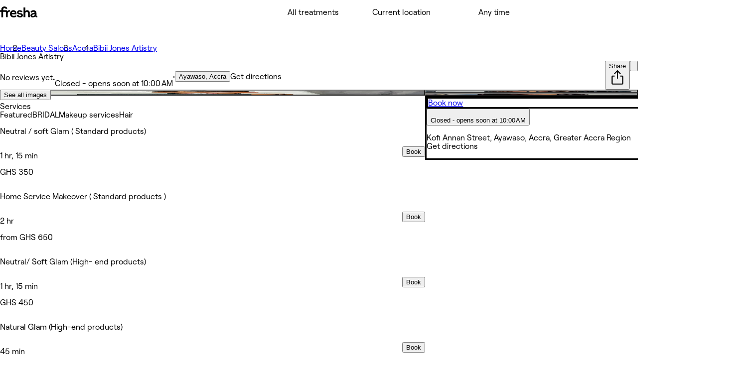

--- FILE ---
content_type: text/html; charset=utf-8
request_url: https://www.fresha.com/a/bibii-jones-artistry-accra-kofi-annan-street-awjcg94i
body_size: 31091
content:
<!DOCTYPE html><html lang="en-US" dir="ltr" data-viewer-country="US"><head><link href="/assets/_next/static/images/favicon-1f2185ab5d2379b9138357d5227db18c.ico" rel="icon" type="image/x-icon" sizes="48x48" data-next-head=""/><link href="/assets/_next/static/images/favicon-48x48-df49448f357ae882a5c4efdd567c0ab1.png" rel="icon" sizes="48x48" type="image/png" data-next-head=""/><link href="/assets/_next/static/images/favicon-96x96-7d8bf68e2bd3c39c660eb963cffcb232.png" rel="icon" sizes="96x96" type="image/png" data-next-head=""/><link href="/assets/_next/static/images/favicon-144x144-e2fce3ee5d1d019f940aa657a665e17d.png" rel="icon" sizes="144x144" type="image/png" data-next-head=""/><link href="/assets/_next/static/images/apple-touch-icon-180x180-a67df2e1679d610140080ed1be99a8a9.png" rel="apple-touch-icon" sizes="180x180" data-next-head=""/><link rel="manifest" href="/manifest.webmanifest" data-next-head=""/><meta content="width=device-width, initial-scale=1.0, maximum-scale=1" name="viewport" data-next-head=""/><link href="https://www.fresha.com/a/bibii-jones-artistry-accra-kofi-annan-street-awjcg94i" rel="canonical" data-next-head=""/><meta content="telephone=no" name="format-detection" data-next-head=""/><meta content="en" property="og:locale" data-next-head=""/><meta content="Fresha - Instantly book salons and spas nearby" property="og:site_name" data-next-head=""/><meta content="https://www.fresha.com/a/bibii-jones-artistry-accra-kofi-annan-street-awjcg94i" property="og:url" data-next-head=""/><meta content="website" property="og:type" data-next-head=""/><meta content="1224875000951200" property="fb:app_id" data-next-head=""/><meta content="summary" name="twitter:card" data-next-head=""/><meta content="Fresha - Instantly book salons and spas nearby" name="twitter:site" data-next-head=""/><link rel="alternate" hrefLang="x-default" href="https://www.fresha.com/a/bibii-jones-artistry-accra-kofi-annan-street-awjcg94i" data-next-head=""/><link rel="alternate" hrefLang="en" href="https://www.fresha.com/a/bibii-jones-artistry-accra-kofi-annan-street-awjcg94i" data-next-head=""/><link rel="alternate" hrefLang="ar" href="https://www.fresha.com/ar/a/bibii-jones-artistry-accra-kofi-annan-street-awjcg94i" data-next-head=""/><link rel="alternate" hrefLang="bg" href="https://www.fresha.com/bg/a/bibii-jones-artistry-accra-kofi-annan-street-awjcg94i" data-next-head=""/><link rel="alternate" hrefLang="cs" href="https://www.fresha.com/cs/a/bibii-jones-artistry-accra-kofi-annan-street-awjcg94i" data-next-head=""/><link rel="alternate" hrefLang="da" href="https://www.fresha.com/da/a/bibii-jones-artistry-accra-kofi-annan-street-awjcg94i" data-next-head=""/><link rel="alternate" hrefLang="de" href="https://www.fresha.com/de/a/bibii-jones-artistry-accra-kofi-annan-street-awjcg94i" data-next-head=""/><link rel="alternate" hrefLang="el" href="https://www.fresha.com/el/a/bibii-jones-artistry-accra-kofi-annan-street-awjcg94i" data-next-head=""/><link rel="alternate" hrefLang="es" href="https://www.fresha.com/es/a/bibii-jones-artistry-accra-kofi-annan-street-awjcg94i" data-next-head=""/><link rel="alternate" hrefLang="fi" href="https://www.fresha.com/fi/a/bibii-jones-artistry-accra-kofi-annan-street-awjcg94i" data-next-head=""/><link rel="alternate" hrefLang="fr" href="https://www.fresha.com/fr/a/bibii-jones-artistry-accra-kofi-annan-street-awjcg94i" data-next-head=""/><link rel="alternate" hrefLang="hr" href="https://www.fresha.com/hr/a/bibii-jones-artistry-accra-kofi-annan-street-awjcg94i" data-next-head=""/><link rel="alternate" hrefLang="hu" href="https://www.fresha.com/hu/a/bibii-jones-artistry-accra-kofi-annan-street-awjcg94i" data-next-head=""/><link rel="alternate" hrefLang="id" href="https://www.fresha.com/id/a/bibii-jones-artistry-accra-kofi-annan-street-awjcg94i" data-next-head=""/><link rel="alternate" hrefLang="it" href="https://www.fresha.com/it/a/bibii-jones-artistry-accra-kofi-annan-street-awjcg94i" data-next-head=""/><link rel="alternate" hrefLang="ja" href="https://www.fresha.com/ja/a/bibii-jones-artistry-accra-kofi-annan-street-awjcg94i" data-next-head=""/><link rel="alternate" hrefLang="lt" href="https://www.fresha.com/lt/a/bibii-jones-artistry-accra-kofi-annan-street-awjcg94i" data-next-head=""/><link rel="alternate" hrefLang="ms" href="https://www.fresha.com/ms/a/bibii-jones-artistry-accra-kofi-annan-street-awjcg94i" data-next-head=""/><link rel="alternate" hrefLang="nb" href="https://www.fresha.com/nb/a/bibii-jones-artistry-accra-kofi-annan-street-awjcg94i" data-next-head=""/><link rel="alternate" hrefLang="nl" href="https://www.fresha.com/nl/a/bibii-jones-artistry-accra-kofi-annan-street-awjcg94i" data-next-head=""/><link rel="alternate" hrefLang="pl" href="https://www.fresha.com/pl/a/bibii-jones-artistry-accra-kofi-annan-street-awjcg94i" data-next-head=""/><link rel="alternate" hrefLang="pt-BR" href="https://www.fresha.com/pt/a/bibii-jones-artistry-accra-kofi-annan-street-awjcg94i" data-next-head=""/><link rel="alternate" hrefLang="ro" href="https://www.fresha.com/ro/a/bibii-jones-artistry-accra-kofi-annan-street-awjcg94i" data-next-head=""/><link rel="alternate" hrefLang="ru" href="https://www.fresha.com/ru/a/bibii-jones-artistry-accra-kofi-annan-street-awjcg94i" data-next-head=""/><link rel="alternate" hrefLang="sl" href="https://www.fresha.com/sl/a/bibii-jones-artistry-accra-kofi-annan-street-awjcg94i" data-next-head=""/><link rel="alternate" hrefLang="sv" href="https://www.fresha.com/sv/a/bibii-jones-artistry-accra-kofi-annan-street-awjcg94i" data-next-head=""/><link rel="alternate" hrefLang="th" href="https://www.fresha.com/th/a/bibii-jones-artistry-accra-kofi-annan-street-awjcg94i" data-next-head=""/><link rel="alternate" hrefLang="uk" href="https://www.fresha.com/uk/a/bibii-jones-artistry-accra-kofi-annan-street-awjcg94i" data-next-head=""/><link rel="alternate" hrefLang="vi" href="https://www.fresha.com/vi/a/bibii-jones-artistry-accra-kofi-annan-street-awjcg94i" data-next-head=""/><link rel="alternate" hrefLang="zh-CN" href="https://www.fresha.com/zh/a/bibii-jones-artistry-accra-kofi-annan-street-awjcg94i" data-next-head=""/><link rel="alternate" hrefLang="zh-HK" href="https://www.fresha.com/zh-HK/a/bibii-jones-artistry-accra-kofi-annan-street-awjcg94i" data-next-head=""/><link href="android-app://com.fresha.Fresha/https/www.fresha.com/a/bibii-jones-artistry-accra-kofi-annan-street-awjcg94i" rel="alternate" data-next-head=""/><meta name="apple-itunes-app" content="app-id=1297230801, app-argument=https://www.fresha.com/a/bibii-jones-artistry-accra-kofi-annan-street-awjcg94i" data-next-head=""/><meta charSet="utf-8" dir="ltr" data-next-head=""/><title data-next-head="">Bibii Jones Artistry -  Kofi Annan Street - Accra | Fresha</title><meta content="Beauty Salon Accra | Book with Bibii Jones Artistry at  Kofi Annan Street." name="description" data-next-head=""/><meta content="Bibii Jones Artistry, Accra,  Kofi Annan Street, Beauty Salon" name="keywords" data-next-head=""/><meta content="index, follow" name="robots" data-next-head=""/><meta content="Bibii Jones Artistry -  Kofi Annan Street - Accra | Fresha" name="apple-mobile-web-app-title" data-next-head=""/><meta content="yes" name="apple-mobile-web-app-capable" data-next-head=""/><meta content="black-translucent" name="apple-mobile-web-app-status-bar-style" data-next-head=""/><meta content="Bibii Jones Artistry -  Kofi Annan Street - Accra | Fresha" property="og:title" data-next-head=""/><meta content="https://images.fresha.com/locations/location-profile-images/952991/1729453/42dc9819-edc6-4afe-8c9e-d55fa3defc51.jpg?class=fallback" property="og:image" data-next-head=""/><meta content="image/jpeg" property="og:image:type" data-next-head=""/><meta content="Beauty Salon Accra | Book with Bibii Jones Artistry at  Kofi Annan Street." property="og:description" data-next-head=""/><style>
@font-face {
  font-family: AktivGroteskVF;
  src: url('/assets/_next/static/media/AktivGroteskVF_W_Arabic_Wght-5a142e6606b19016387af50b4fd237d6.woff2') format('woff2');
  font-weight: 100 900;
  unicode-range: U+0000, U+000D, U+0020-007E, U+00A0-017F, U+0192, U+01A0-01A1, U+01AF-01B0, U+0218-021B, U+0237, U+02BC, U+02C6-02C7, U+02C9, U+02CB, U+02D8-02DD, U+0300-0304, U+0306-030C, U+0312, U+0315, U+0323, U+0326-0328, U+060C, U+0615, U+061B, U+061F, U+0621-063A, U+0640-0656, U+0658, U+0660-0671, U+0679, U+067E, U+0686, U+0688, U+0691, U+0698, U+06A1, U+06A4-06A5, U+06A8-06A9, U+06AF, U+06BA, U+06BE, U+06C0-06C3, U+06CC, U+06D2-06D5, U+06F0-06F9, U+0763, U+1E24-1E25, U+1E36-1E37, U+1E80-1E85, U+1E9E, U+1EA0-1EF9, U+2000-2015, U+2018-201A, U+201C-201E, U+2020-2022, U+2026, U+202A-202E, U+2030, U+2032-2033, U+2039-203A, U+2044, U+2070, U+2074-2079, U+2080-2089, U+20AC, U+20B9-20BA, U+2113, U+2122, U+2126, U+212E, U+2150-2151, U+2153-215E, U+2202, U+2206, U+220F, U+2211-2212, U+2215, U+2219-221A, U+221E, U+222B, U+2248, U+2260, U+2264-2265, U+25CA, U+25CC, U+274A, U+FB00-FB04, U+FB50-FB51, U+FB56-FB59, U+FB66-FB6D, U+FB7A-FB7D, U+FB88-FB95, U+FB9E-FB9F, U+FBA4-FBB1, U+FBE8-FBE9, U+FBFC-FBFF, U+FC5E-FC63, U+FDF2, U+FE80-FEFC, U+FEFF, U+FFFD;
  font-style: normal;
  font-display: block;
}

@font-face {
  font-family: AktivGroteskVF;
  src: url('/assets/_next/static/media/AktivGroteskVF_W_Armn_Wght-f3a201e4255c820055e0e33130a06fc2.woff2') format('woff2');
  font-weight: 100 900;
  unicode-range: U+0000, U+000D, U+0020-007E, U+00A0-017F, U+0192, U+01A0-01A1, U+01AF-01B0, U+0218-021B, U+0237, U+02BC, U+02C6-02C7, U+02C9, U+02CB, U+02D8-02DD, U+0300-0304, U+0306-030C, U+0312, U+0315, U+0323, U+0326-0328, U+0531-0556, U+0559-055F, U+0561-0587, U+0589-058A, U+058D-058F, U+1E24-1E25, U+1E36-1E37, U+1E80-1E85, U+1E9E, U+1EA0-1EF9, U+2000-200B, U+2010-2015, U+2018-201A, U+201C-201E, U+2020-2022, U+2026, U+2030, U+2032-2033, U+2039-203A, U+2044, U+2070, U+2074-2079, U+2080-2089, U+20AC, U+20B9-20BA, U+2113, U+2122, U+2126, U+212E, U+2150-2151, U+2153-215E, U+2202, U+2206, U+220F, U+2211-2212, U+2215, U+2219-221A, U+221E, U+222B, U+2248, U+2260, U+2264-2265, U+25CA, U+FB00-FB04, U+FB13-FB17;
  font-style: normal;
  font-display: block;
}

@font-face {
  font-family: AktivGroteskVF;
  src: url('/assets/_next/static/media/AktivGroteskVF_W_Basic_Wght-11419e9edc2b437641975eda4e8c2d9d.woff2') format('woff2');
  font-weight: 100 900;
  unicode-range: U+000D, U+0020-007E, U+00A0-0107, U+010A-0113, U+0116-011B, U+011E-0123, U+0126-012B, U+012E-0133, U+0136-013E, U+0141-0148, U+014A-014B, U+0150-0155, U+0158-015B, U+015E-016B, U+016E-017E, U+0192, U+0218-021B, U+0237, U+02C6-02C7, U+02C9, U+02CB, U+02D8-02DD, U+0300-0304, U+0306-0308, U+030A-030C, U+0312, U+0315, U+0323, U+0326-0328, U+1E24-1E25, U+1E36-1E37, U+1E80-1E85, U+1E9E, U+1EF2-1EF3, U+2000-200D, U+2010-2015, U+2018-201A, U+201C-201E, U+2020-2022, U+2026, U+2030, U+2032-2033, U+2039-203A, U+2044, U+2070, U+2074-2079, U+2080-2089, U+20AC, U+20B9-20BA, U+20BD, U+2122, U+2150-2151, U+2153-215E, U+2202, U+2206, U+220F, U+2211-2212, U+2215, U+2219-221A, U+221E, U+222B, U+2248, U+2260, U+2264-2265, U+25CA, U+FB00-FB04, U+FEFF;
  font-style: normal;
  font-display: block;
}

@font-face {
  font-family: AktivGroteskVF;
  src: url('/assets/_next/static/media/AktivGroteskVF_W_Core_Wght-3b18a79411f95d1943b90b33341657a8.woff2') format('woff2');
  font-weight: 100 900;
  unicode-range: U+000D, U+0020-007E, U+00A0-0107, U+010A-0113, U+0116-011B, U+011E-0123, U+0126-012B, U+012E-0133, U+0136-013E, U+0141-0148, U+014A-014B, U+0150-0155, U+0158-015B, U+015E-016B, U+016E-017E, U+0192, U+0218-021B, U+0237, U+02C6-02C7, U+02C9, U+02CB, U+02D8-02DD, U+0300-0304, U+0306-0308, U+030A-030C, U+0312, U+0315, U+0323, U+0326-0328, U+0344, U+0374-0375, U+037E, U+0384-038A, U+038C, U+038E-03A1, U+03A3-03CF, U+03D7, U+0400-045F, U+0462-0463, U+0472-0475, U+0490-0491, U+1E24-1E25, U+1E36-1E37, U+1E80-1E85, U+1E9E, U+1EF2-1EF3, U+2000-200D, U+2010-2015, U+2018-201A, U+201C-201E, U+2020-2022, U+2026, U+2030, U+2032-2033, U+2039-203A, U+2044, U+2070, U+2074-2079, U+2080-2089, U+20AC, U+20B4, U+20B9-20BA, U+20BD, U+2116, U+2122, U+2150-2151, U+2153-215E, U+2202, U+2206, U+220F, U+2211-2212, U+2215, U+2219-221A, U+221E, U+222B, U+2248, U+2260, U+2264-2265, U+25CA, U+25CC, U+FB00-FB04, U+FEFF;
  font-style: normal;
  font-display: block;
}

@font-face {
  font-family: AktivGroteskVF;
  src: url('/assets/_next/static/media/AktivGroteskVF_W_Deva_Wght-e51012aa7d6541f77004faed7c7606d2.woff2') format('woff2');
  font-weight: 100 900;
  unicode-range: U+0000, U+000D, U+0020-007E, U+00A0-017F, U+0192, U+01A0-01A1, U+01AF-01B0, U+0218-021B, U+0237, U+02BC, U+02C6-02C7, U+02C9, U+02CB, U+02D8-02DD, U+0300-0304, U+0306-030C, U+0312, U+0315, U+0323, U+0326-0328, U+0901-0939, U+093C-094D, U+094F-0950, U+0956-0977, U+097D, U+1E24-1E25, U+1E36-1E37, U+1E80-1E85, U+1E9E, U+1EA0-1EF9, U+2000-200B, U+2010-2015, U+2018-201A, U+201C-201E, U+2020-2022, U+2026, U+2030, U+2032-2033, U+2039-203A, U+2044, U+2070, U+2074-2079, U+2080-2089, U+20AC, U+20B9-20BA, U+2113, U+2122, U+2126, U+212E, U+2150-2151, U+2153-215E, U+2202, U+2206, U+220F, U+2211-2212, U+2215, U+2219-221A, U+221E, U+222B, U+2248, U+2260, U+2264-2265, U+25CA, U+A8FB, U+FB00-FB04;
  font-style: normal;
  font-display: block;
}

@font-face {
  font-family: AktivGroteskVF;
  src: url('/assets/_next/static/media/AktivGroteskVF_W_Geor_Wght-7c26fa3ec81df2386e94208abb7156bf.woff2') format('woff2');
  font-weight: 100 900;
  unicode-range: U+0000, U+000D, U+0020-007E, U+00A0-017F, U+0192, U+01A0-01A1, U+01AF-01B0, U+0218-021B, U+0237, U+02BC, U+02C6-02C7, U+02C9, U+02CB, U+02D8-02DD, U+0300-0304, U+0306-030C, U+0312, U+0315, U+0323, U+0326-0328, U+10D0-10F0, U+10FB, U+1C90-1CB0, U+1E24-1E25, U+1E36-1E37, U+1E80-1E85, U+1E9E, U+1EA0-1EF9, U+2000-200B, U+2010-2015, U+2018-201A, U+201C-201E, U+2020-2022, U+2026, U+2030, U+2032-2033, U+2039-203A, U+2044, U+2070, U+2074-2079, U+2080-2089, U+20AC, U+20B9-20BA, U+20BE, U+2113, U+2122, U+2126, U+212E, U+2150-2151, U+2153-215E, U+2202, U+2206, U+220F, U+2211-2212, U+2215, U+2219-221A, U+221E, U+222B, U+2248, U+2260, U+2264-2265, U+25CA, U+FB00-FB04;
  font-style: normal;
  font-display: block;
}

@font-face {
  font-family: AktivGroteskVF;
  src: url('/assets/_next/static/media/AktivGroteskVF_W_Hebr_Wght-526507ab08ad95ff5366fcd99c7f539e.woff2') format('woff2');
  font-weight: 100 900;
  unicode-range: U+0000, U+000D, U+0020-007E, U+00A0-017F, U+0192, U+01A0-01A1, U+01AF-01B0, U+0218-021B, U+0237, U+02BC, U+02C6-02C7, U+02C9, U+02CB, U+02D8-02DD, U+0300-0304, U+0306-030C, U+0312, U+0315, U+0323, U+0326-0328, U+05B0-05C5, U+05C7, U+05D0-05EA, U+05F0-05F4, U+1E24-1E25, U+1E36-1E37, U+1E80-1E85, U+1E9E, U+1EA0-1EF9, U+2000-2015, U+2018-201A, U+201C-201E, U+2020-2022, U+2026, U+202A-202E, U+2030, U+2032-2033, U+2039-203A, U+2044, U+2070, U+2074-2079, U+2080-2089, U+20AA, U+20AC, U+20B9-20BA, U+2113, U+2122, U+2126, U+212E, U+2150-2151, U+2153-215E, U+2202, U+2206, U+220F, U+2211-2212, U+2215, U+2219-221A, U+221E, U+222B, U+2248, U+2260, U+2264-2265, U+25CA, U+25CC, U+FB00-FB04, U+FB1D, U+FB1F, U+FB2A-FB36, U+FB38-FB3C, U+FB3E, U+FB40-FB41, U+FB43-FB44, U+FB46-FB4E, U+FEFF, U+FFFD;
  font-style: normal;
  font-display: block;
}

@font-face {
  font-family: AktivGroteskVF;
  src: url('/assets/_next/static/media/AktivGroteskVF_W_Mlym_Wght-2542734ef90909dc3cec4f575670dbcc.woff2') format('woff2');
  font-weight: 100 900;
  unicode-range: U+0000, U+000D, U+0020-007E, U+00A0-017F, U+0192, U+0218-021B, U+0237, U+02BC, U+02C6-02C7, U+02C9, U+02CB, U+02D8-02DD, U+0300-0304, U+0306-0308, U+030A-030C, U+0312, U+0315, U+0326-0328, U+0964-0965, U+0D02-0D03, U+0D05-0D0C, U+0D0E-0D10, U+0D12-0D3A, U+0D3D-0D44, U+0D46-0D48, U+0D4A-0D4E, U+0D57, U+0D60-0D63, U+0D66-0D75, U+0D79-0D7F, U+1E80-1E85, U+1E9E, U+1EF2-1EF3, U+2000-200B, U+2010-2015, U+2018-201A, U+201C-201E, U+2020-2022, U+2026, U+2030, U+2032-2033, U+2039-203A, U+2044, U+2070, U+2074-2079, U+2080-2089, U+20AC, U+20B9-20BA, U+2113, U+2122, U+2126, U+212E, U+2150-2151, U+2153-215E, U+2202, U+2206, U+220F, U+2211-2212, U+2215, U+2219-221A, U+221E, U+222B, U+2248, U+2260, U+2264-2265, U+25CA, U+FB00-FB04;
  font-style: normal;
  font-display: block;
}

@font-face {
  font-family: AktivGroteskVF;
  src: url('/assets/_next/static/media/AktivGroteskVF_W_Thai_Wght-16e37748b5b638d13e7581ebd9aaaa80.woff2') format('woff2');
  font-weight: 100 900;
  unicode-range: U+0000, U+000D, U+0020-007E, U+00A0-017F, U+0192, U+01A0-01A1, U+01AF-01B0, U+0218-021B, U+0237, U+02BC, U+02C6-02C7, U+02C9, U+02CB, U+02D8-02DD, U+0300-0304, U+0306-030C, U+0312, U+0315, U+0323, U+0326-0328, U+0E01-0E3A, U+0E3F-0E5B, U+1E24-1E25, U+1E36-1E37, U+1E80-1E85, U+1E9E, U+1EA0-1EF9, U+2000-200B, U+2010-2015, U+2018-201A, U+201C-201E, U+2020-2022, U+2026, U+2030, U+2032-2033, U+2039-203A, U+2044, U+2070, U+2074-2079, U+2080-2089, U+20AC, U+20B9-20BA, U+2113, U+2122, U+2126, U+212E, U+2150-2151, U+2153-215E, U+2202, U+2206, U+220F, U+2211-2212, U+2215, U+2219-221A, U+221E, U+222B, U+2248, U+2260, U+2264-2265, U+25CA, U+FB00-FB04;
  font-style: normal;
  font-display: block;
}

@font-face {
  font-family: Changa;
  src: url('/assets/_next/static/media/Changa-VariableFont_wght-7437d0bb742e5f9ac92e1dbd831e21a6.woff2') format('woff2');
  font-weight: 200 800;
  unicode-range: U+0041, U+00C1, U+0102, U+060C, U+0615, U+061B, U+061F, U+0621-063A, U+0640-0656, U+0658, U+0660-0671, U+0679, U+067E, U+0686, U+0688, U+0691, U+0698, U+06A1, U+06A4, U+06A9, U+06AF, U+06BA, U+06BE, U+06C1-06C3, U+06CC, U+06D2-06D4, U+06F0-06F9, U+FB51, U+FB57-FB59, U+FB67-FB69, U+FB6B-FB6D, U+FB7B-FB7D, U+FB89, U+FB8B, U+FB8D, U+FB8F-FB91, U+FB93-FB95, U+FB9F, U+FBA7-FBA9, U+FBAB-FBAD, U+FBAF, U+FBB1-FBB9, U+FBBD-FBBE, U+FBFD-FBFF, U+FC64-FC65, U+FC67-FC6B, U+FC6D-FC71, U+FC73-FC77, U+FC79-FC7B, U+FC8A-FC8B, U+FC8D-FC8F, U+FC91-FC92, U+FC94, U+FCFB-FCFC, U+FD0D-FD10, U+FD17-FD18, U+FD29-FD2C, U+FD3E-FD3F, U+FDF2, U+FE82, U+FE84, U+FE86, U+FE88, U+FE8A-FE8C, U+FE8E, U+FE90-FE92, U+FE94, U+FE96-FE98, U+FE9A-FE9C, U+FE9E-FEA0, U+FEA2-FEA4, U+FEA6-FEA8, U+FEAA, U+FEAC, U+FEAE, U+FEB0, U+FEB2-FEB4, U+FEB6-FEB8, U+FEBA-FEBC, U+FEBE-FEC0, U+FEC2-FEC4, U+FEC6-FEC8, U+FECA-FECC, U+FECE-FED0, U+FED2-FED4, U+FED6-FED8, U+FEDA-FEDC, U+FEDE-FEE0, U+FEE2-FEE4, U+FEE6-FEE8, U+FEEA-FEEC, U+FEEE, U+FEF0, U+FEF2-FEFC;
  font-style: normal;
  font-display: block;
}

@font-face {
  font-family: PlayfairDisplay;
  src: url('/assets/_next/static/media/PlayfairDisplay-VariableFont_wght-7c3f0ae441a251fe4d097d36f11ca0cf.woff2') format('woff2');
  font-weight: 400 900;
  unicode-range: U+0000, U+000D, U+0020-007E, U+00A0-00B4, U+00B6-017F, U+018F, U+0192, U+01A0-01A1, U+01AF-01B0, U+01B7, U+01CD-01CE, U+01D3-01D4, U+01E4-01E9, U+01EE-01EF, U+01F4-01F5, U+01FE-01FF, U+0218-021B, U+021E-021F, U+0237, U+0259, U+0292, U+02BB-02BC, U+02C6-02C7, U+02D8-02DD, U+0300-0304, U+0306-030C, U+0323, U+0326-0328, U+0335, U+0337-0338, U+0394, U+03A9, U+03BC, U+03C0, U+0400-045F, U+0462-0463, U+046A-046B, U+0490-0493, U+0496-0497, U+049A-049B, U+04A2-04A3, U+04AE-04B1, U+04BA-04BB, U+04C9-04CA, U+04D8-04D9, U+04E8-04E9, U+1E80-1E85, U+1E9E, U+1EA0-1EF9, U+2009, U+2010, U+2013-2014, U+2018-201A, U+201C-201E, U+2020-2022, U+2026, U+2030, U+2032-2033, U+2039-203A, U+2044, U+2052, U+20AC, U+20B9, U+2105, U+2116, U+2122, U+212A-212B, U+2153-2154, U+2190-2194, U+2196-2199, U+2202, U+220F, U+2211-2212, U+221A, U+221E, U+222B, U+2248, U+2260, U+2264-2265, U+25A0-25A1, U+25CA, U+FB01-FB02;
  font-style: normal;
  font-display: block;
}

@font-face {
  font-family: RoobertPRO;
  src: url('/assets/_next/static/media/RoobertPRO-Bold-e2fda0dc25bfc43948b697a75e2e0328.woff2') format('woff2');
  font-weight: 700;
  unicode-range: U+000D, U+0020-007E, U+00A0-017F, U+018F, U+0192, U+01FA-01FD, U+0218-021B, U+0237, U+0259, U+02BC, U+02C6-02C7, U+02D8-02DD, U+0300-0304, U+0306-0308, U+030A-030C, U+0312, U+0326-0328, U+0374-0375, U+037E, U+0384-038A, U+038C, U+038E-03A1, U+03A3-03CF, U+03D7, U+0400-040D, U+040F-045D, U+045F, U+0490-0491, U+0E3F, U+1E80-1E85, U+1E9E, U+1EF2-1EF3, U+2013-2014, U+2018-201A, U+201C-201E, U+2020-2022, U+2026, U+2030, U+2039-203A, U+2044, U+2070, U+2074-2079, U+20A6, U+20AC, U+20B9, U+20BF, U+2113, U+2116, U+2122, U+2126, U+2153-2154, U+215B-215E, U+2190-2199, U+2202, U+2206, U+220F, U+2211-2212, U+221A, U+221E, U+222B, U+2248, U+2260, U+2264-2265, U+25CA, U+25CF, U+2669-266B, U+F8FF;
  font-style: normal;
  font-display: block;
}

@font-face {
  font-family: RoobertPRO;
  src: url('/assets/_next/static/media/RoobertPRO-Medium-9b115f9ba85da0f80659fcb384487049.woff2') format('woff2');
  font-weight: 500;
  unicode-range: U+000D, U+0020-007E, U+00A0-017F, U+018F-0192, U+01FA-01FD, U+0218-021B, U+0237, U+0259, U+02BC, U+02C6-02C7, U+02D8-02DD, U+0300-0304, U+0306-030C, U+0312, U+0326-0328, U+0374-0375, U+037E, U+0384-038A, U+038C, U+038E-03A1, U+03A3-03CF, U+03D7, U+0400-040D, U+040F-045D, U+045F, U+0490-0491, U+0E3F, U+1E80-1E85, U+1E9E, U+1EF2-1EF3, U+2013-2026, U+2030, U+2039-203A, U+2044, U+2070, U+2074-2079, U+20A6, U+20AC, U+20B9, U+20BF, U+2113-2116, U+2122-2126, U+2153-2154, U+215B-215E, U+2190-2199, U+2202-2206, U+220F-2212, U+221A-221E, U+222B, U+2248, U+2260-2265, U+25CA, U+25CF, U+2669-266B, U+F8FF;
  font-style: normal;
  font-display: block;
}

@font-face {
  font-family: RoobertPRO;
  src: url('/assets/_next/static/media/RoobertPRO-Regular-fd673adcce451de0af05a61246938d4f.woff2') format('woff2');
  font-weight: 400;
  unicode-range: U+000D, U+0020-007E, U+00A0-017F, U+018F, U+0192, U+01FA-01FD, U+0218-021B, U+0237, U+0259, U+02BC, U+02C6-02C7, U+02D8-02DD, U+0300-0304, U+0306-0308, U+030A-030C, U+0312, U+0326-0328, U+0374-0375, U+037E, U+0384-038A, U+038C, U+038E-03A1, U+03A3-03CF, U+03D7, U+0400-040D, U+040F-045D, U+045F, U+0490-0491, U+0E3F, U+1E80-1E85, U+1E9E, U+1EF2-1EF3, U+2013-2014, U+2018-201A, U+201C-201E, U+2020-2022, U+2026, U+2030, U+2039-203A, U+2044, U+2070, U+2074-2079, U+20A6, U+20AC, U+20B9, U+20BF, U+2113, U+2116, U+2122, U+2126, U+2153-2154, U+215B-215E, U+2190-2199, U+2202, U+2206, U+220F, U+2211-2212, U+221A, U+221E, U+222B, U+2248, U+2260, U+2264-2265, U+25CA, U+25CF, U+2669-266B, U+F8FF;
  font-style: normal;
  font-display: block;
}

@font-face {
  font-family: RoobertPRO;
  src: url('/assets/_next/static/media/RoobertPRO-SemiBold-94d776285aae5e7f719eb77a461bf014.woff2') format('woff2');
  font-weight: 600;
  unicode-range: U+000D, U+0020-007E, U+00A0-017F, U+018F, U+0192, U+01FA-01FD, U+0218-021B, U+0237, U+0259, U+02BC, U+02C6-02C7, U+02D8-02DD, U+0300-0304, U+0306-0308, U+030A-030C, U+0312, U+0326-0328, U+0374-0375, U+037E, U+0384-038A, U+038C, U+038E-03A1, U+03A3-03CF, U+03D7, U+0400-040D, U+040F-045D, U+045F, U+0490-0491, U+0E3F, U+1E80-1E85, U+1E9E, U+1EF2-1EF3, U+2013-2014, U+2018-201A, U+201C-201E, U+2020-2022, U+2026, U+2030, U+2039-203A, U+2044, U+2070, U+2074-2079, U+20A6, U+20AC, U+20B9, U+20BF, U+2113, U+2116, U+2122, U+2126, U+2153-2154, U+215B-215E, U+2190-2199, U+2202, U+2206, U+220F, U+2211-2212, U+221A, U+221E, U+222B, U+2248, U+2260, U+2264-2265, U+25CA, U+25CF, U+2669-266B, U+F8FF;
  font-style: normal;
  font-display: block;
}

@font-face {
  font-family: Tartuffo;
  src: url('/assets/_next/static/media/Tartuffo-Bold-88a7b08c60a42c3cdb03eca7e3e68e73.woff2') format('woff2');
  font-weight: 700;
  unicode-range: U+0020-007E, U+00A1-00AC, U+00AE-00B4, U+00B6-0131, U+0134-0137, U+0139-0148, U+014A-017E, U+01CD-01CE, U+0218-021B, U+0237, U+02C6-02C7, U+02D8-02DD, U+0326, U+1E80-1E85, U+1EF2-1EF3, U+2013-2014, U+2018-201A, U+201C-201E, U+2020-2022, U+2026, U+2030, U+2039-203A, U+2044, U+2070, U+2074-2079, U+2080-2089, U+20A9, U+20AC, U+2116, U+2122, U+2153-2154, U+215B-215E, U+2190-2199, U+2205, U+2212, U+221E, U+2248, U+2260, U+2264-2265, U+2460-2473, U+24EA-24F4, U+24FF, U+25A0-25A1, U+25CA-25CB, U+25CF, U+2776-277F;
  font-style: normal;
  font-display: block;
}

@font-face {
  font-family: Tartuffo;
  src: url('/assets/_next/static/media/Tartuffo-Medium-8ebba87ab45bd13c3dd3634844b7d2d3.woff2') format('woff2');
  font-weight: 500;
  unicode-range: U+0020-007E, U+00A1-00AC, U+00AE-00B4, U+00B6-0131, U+0134-0137, U+0139-0148, U+014A-017E, U+01CD-01CE, U+0218-021B, U+0237, U+02C6-02C7, U+02D8-02DD, U+0326, U+1E80-1E85, U+1EF2-1EF3, U+2013-2014, U+2018-201A, U+201C-201E, U+2020-2022, U+2026, U+2030, U+2039-203A, U+2044, U+2070, U+2074-2079, U+2080-2089, U+20A9, U+20AC, U+2116, U+2122, U+2153-2154, U+215B-215E, U+2190-2199, U+2205, U+2212, U+221E, U+2248, U+2260, U+2264-2265, U+2460-2473, U+24EA-24F4, U+24FF, U+25A0-25A1, U+25CA-25CB, U+25CF, U+2776-277F;
  font-style: normal;
  font-display: block;
}

@font-face {
  font-family: Tartuffo;
  src: url('/assets/_next/static/media/Tartuffo-Regular-29ac6ccf145c0b8da65e7b5d018f0140.woff2') format('woff2');
  font-weight: 400;
  unicode-range: U+0020-007E, U+00A1-00AC, U+00AE-00B4, U+00B6-0131, U+0134-0137, U+0139-0148, U+014A-017E, U+01CD-01CE, U+0218-021B, U+0237, U+02C6-02C7, U+02D8-02DD, U+0326, U+1E80-1E85, U+1EF2-1EF3, U+2013-2014, U+2018-201A, U+201C-201E, U+2020-2022, U+2026, U+2030, U+2039-203A, U+2044, U+2070, U+2074-2079, U+2080-2089, U+20A9, U+20AC, U+2116, U+2122, U+2153-2154, U+215B-215E, U+2190-2199, U+2205, U+2212, U+221E, U+2248, U+2260, U+2264-2265, U+2460-2473, U+24EA-24F4, U+24FF, U+25A0-25A1, U+25CA-25CB, U+25CF, U+2776-277F;
  font-style: normal;
  font-display: block;
}


</style><link rel="preload" href="/assets/_next/static/media/RoobertPRO-SemiBold-94d776285aae5e7f719eb77a461bf014.woff2" crossorigin="" as="font"/><link rel="preload" href="/assets/_next/static/media/RoobertPRO-Regular-fd673adcce451de0af05a61246938d4f.woff2" crossorigin="" as="font"/><link rel="preload" href="/assets/_next/static/media/RoobertPRO-Medium-9b115f9ba85da0f80659fcb384487049.woff2" crossorigin="" as="font"/><link rel="preload" href="/assets/_next/static/media/RoobertPRO-Bold-e2fda0dc25bfc43948b697a75e2e0328.woff2" crossorigin="" as="font"/><script id="gtm-dl-init" data-nscript="beforeInteractive">
          window.dataLayer = window.dataLayer || [];
          function gtag(){dataLayer.push(arguments);}
          gtag('consent', 'default', {
            'ad_storage': 'denied',
            'ad_user_data': 'denied',
            'ad_personalization': 'denied',
            'analytics_storage': 'denied',
            'wait_for_update': 60000
          });
        </script><script data-nscript="beforeInteractive">
              window.addEventListener('beforeinstallprompt', (e) => {
                e.preventDefault();
                window.deferredBeforeInstallPromptEvent = e;
              });
            </script><link rel="preload" href="//www.fresha.com/assets/_next/static/css/16e9fb845c2b1e03.css" as="style"/><link rel="stylesheet" href="//www.fresha.com/assets/_next/static/css/16e9fb845c2b1e03.css" data-n-g=""/><link rel="preload" href="//www.fresha.com/assets/_next/static/css/4d5f539f7eedb364.css" as="style"/><link rel="stylesheet" href="//www.fresha.com/assets/_next/static/css/4d5f539f7eedb364.css" data-n-p=""/><link rel="preload" href="//www.fresha.com/assets/_next/static/css/d2f2ca9ca29dc49c.css" as="style"/><link rel="stylesheet" href="//www.fresha.com/assets/_next/static/css/d2f2ca9ca29dc49c.css" data-n-p=""/><link rel="preload" href="//www.fresha.com/assets/_next/static/css/bd4a54c1edaabd54.css" as="style"/><link rel="stylesheet" href="//www.fresha.com/assets/_next/static/css/bd4a54c1edaabd54.css" data-n-p=""/><link rel="preload" href="//www.fresha.com/assets/_next/static/css/277eb38b1c202361.css" as="style"/><link rel="stylesheet" href="//www.fresha.com/assets/_next/static/css/277eb38b1c202361.css" data-n-p=""/><link rel="preload" href="//www.fresha.com/assets/_next/static/css/cc5cd7d4ea7ab3a0.css" as="style"/><link rel="stylesheet" href="//www.fresha.com/assets/_next/static/css/cc5cd7d4ea7ab3a0.css" data-n-p=""/><noscript data-n-css=""></noscript><script defer="" nomodule="" src="//www.fresha.com/assets/_next/static/chunks/polyfills-42372ed130431b0a.js"></script><script>window.FRESHA_VARS={"APP_URL":"https://www.fresha.com","ENVIRONMENT":"production","API_URL":"https://api.fresha.com","B2C_API_GATEWAY_URL":"https://www.fresha.com/graphql","B2C_WS_GATEWAY_URL":"wss://b2c-api-gateway-ws.fresha.com/graphql","REFRESH_API_URL":"https://refresh.fresha.com","PAYMENTS_API_URL":"https://payments.fresha.com","ANALYTICS_API_URL":"https://analytics-api.fresha.com","DEALS_API_URL":"https://deals-api.fresha.com","GOOGLE_APP_CLIENT_ID":"939324003214-fq16j74hi8jl19u6uhfe0b5l6o5nu7q9.apps.googleusercontent.com","GA4_GTM_AUTH":"I3dLwNFiDu7j5z-Gbm8FTQ","GA4_GTM_ENV":"env-1","GA4_GTM_ID":"GTM-WZVW87Z","MAPBOX_TOKEN_SEARCH":"pk.eyJ1IjoibWF0dHlkeWVyIiwiYSI6ImNsaWlwNHIwcDAwZWQzanBsYzgxOTQycHQifQ.54psWt9h__jg1Bn7BBI6Cw","MAPBOX_TOKEN_VENUE":"pk.eyJ1IjoibWF0dHlkeWVyIiwiYSI6ImNsZGoxNGU2eTA0M24zb2t3ZXZvYWRod24ifQ.GYW7sqkNhyIqGKmaqDE5sQ","APPLE_APP_ID":"com.fresha.Fresha.Web","FACEBOOK_APP_ID":"1224875000951200","FACEBOOK_PIXEL_ID":"463656030730551","CHECKOUT_API_KEY":"pk_8173a941-c6d0-4e35-acdc-6bf9ea87d178","CHECKOUT_DEBUG_MODE":"","CHECKOUT_PUBLIC_KEY":"pk_sfcwo57ocvf4vuzmbqz4zc5ev4#","ADYEN_PAYMENTS_ENVIRONMENT":"live","ASSET_HOST":"www.fresha.com","SENTRY_LEGACY_PUBLIC_DSN":"https://388fe63e6063cc241ca2a1b0f52622a3@o61919.ingest.us.sentry.io/4505952953827328","SENTRY_ENVIRONMENT":"production","SENTRY_TAGS":"{\n  \"cluster_name\": \"production-01\",\n  \"codeowners\": \"team-zen\"\n}","SOURCE_VERSION":"2b55c6678e0ca6e2831e004a77f331c764b2982f","DATADOG_APPLICATION_ID":"08d8ed71-c115-4969-8de1-c91e45854b10","DATADOG_CLIENT_TOKEN":"pub61843ade0b8bca47d4c6637f279d21b0","DATADOG_LOGS_SAMPLE_RATE":"100","DATADOG_RUM_SAMPLE_RATE":"1","DATADOG_RUM_SESSION_REPLAY_SAMPLE_RATE":"100","DATADOG_ENV":"production","SHEDUL_SPA_URL":"https://partners.fresha.com","GIFT_CARDS_API_URL":"https://gift-cards-api.fresha.com","CRAWLER_INDEXING_ALLOWED":"1","UNLEASH_B2C_PROXY_URL":"https://b2c-unleash-proxy.fresha.com/proxy","UNLEASH_PROXY_CLIENT_KEY":"22f3f3e6ef888caa03608ee214e6f152bb7f3d7b669e1554b2562e7f85fde154","UNLEASH_NAMESPACE":"","CHEQ_ID":"cheq4ppc","ENABLE_PERSISTED_OPERATIONS":"true","ENABLE_GET_REQUESTS":"true","ENABLE_CORS_BYPASS_PROXY":"","AMPLITUDE_API_KEY":"29e2cb5b7d55e4c4dcfa427e0f9fc784","AMPLITUDE_PROXY_URL":"https://www.fresha.com/plumbus/2/httpapi"}</script><script src="//www.fresha.com/assets/_next/static/chunks/webpack-11d486f15a402cf9.js" defer=""></script><script src="//www.fresha.com/assets/_next/static/chunks/framework-e7b1cbb626e9139e.js" defer=""></script><script src="//www.fresha.com/assets/_next/static/chunks/main-a9d7f4670be4acfd.js" defer=""></script><script src="//www.fresha.com/assets/_next/static/chunks/pages/_app-80087d892c7bb1c8.js" defer=""></script><script src="//www.fresha.com/assets/_next/static/chunks/76003-0191b3be94d58691.js" defer=""></script><script src="//www.fresha.com/assets/_next/static/chunks/985-e2634f12a5457cdc.js" defer=""></script><script src="//www.fresha.com/assets/_next/static/chunks/82187-86448476f49576ec.js" defer=""></script><script src="//www.fresha.com/assets/_next/static/chunks/16310-b4ca870d95e66722.js" defer=""></script><script src="//www.fresha.com/assets/_next/static/chunks/82316-2af186b0a1bda0f7.js" defer=""></script><script src="//www.fresha.com/assets/_next/static/chunks/94652-5dc1296cb77b8bfa.js" defer=""></script><script src="//www.fresha.com/assets/_next/static/chunks/36600-c6b14a7d0d6a1b5c.js" defer=""></script><script src="//www.fresha.com/assets/_next/static/chunks/66492-977efebe998351ce.js" defer=""></script><script src="//www.fresha.com/assets/_next/static/chunks/82909-76e42fec090dc827.js" defer=""></script><script src="//www.fresha.com/assets/_next/static/chunks/30498-83dd144d9af65f2e.js" defer=""></script><script src="//www.fresha.com/assets/_next/static/chunks/18743-5b8332261d8d2bf9.js" defer=""></script><script src="//www.fresha.com/assets/_next/static/chunks/77604-65826d166bbba845.js" defer=""></script><script src="//www.fresha.com/assets/_next/static/chunks/88723-e472c6e5fdfe3555.js" defer=""></script><script src="//www.fresha.com/assets/_next/static/chunks/93469-395be13161a777a0.js" defer=""></script><script src="//www.fresha.com/assets/_next/static/chunks/78936-79c0abe78879fa77.js" defer=""></script><script src="//www.fresha.com/assets/_next/static/chunks/20908-ff0b345cd9ddd6f6.js" defer=""></script><script src="//www.fresha.com/assets/_next/static/chunks/54359-f5a53a62d4fd6cad.js" defer=""></script><script src="//www.fresha.com/assets/_next/static/chunks/53098-8d6c3cc4cdf7cee8.js" defer=""></script><script src="//www.fresha.com/assets/_next/static/chunks/65116-83129ac2d8198ab7.js" defer=""></script><script src="//www.fresha.com/assets/_next/static/chunks/26403-1a535fa7eafb605a.js" defer=""></script><script src="//www.fresha.com/assets/_next/static/chunks/16014-a165a9b600e9d199.js" defer=""></script><script src="//www.fresha.com/assets/_next/static/chunks/81828-7b0f63f359d3e3fc.js" defer=""></script><script src="//www.fresha.com/assets/_next/static/chunks/51227-ec14ebb4ddc3a4d6.js" defer=""></script><script src="//www.fresha.com/assets/_next/static/chunks/pages/%5Blocale_geo%5D/a/%5BlocationSlug%5D-dd4232fea452e2bd.js" defer=""></script><script src="//www.fresha.com/assets/_next/static/2b55c6678e0ca6e2831e004a77f331c764b2982f-/_buildManifest.js" defer=""></script><script src="//www.fresha.com/assets/_next/static/2b55c6678e0ca6e2831e004a77f331c764b2982f-/_ssgManifest.js" defer=""></script><script>
            document.querySelectorAll("link[rel='preload'][as='style']").forEach((link) => { link.rel = "stylesheet"; });
          </script><meta name="sentry-trace" content="dafd54ff62c1270ba8fcf4214c5db70c-98e7c5b73dd443be"/><meta name="baggage" content="sentry-environment=production,sentry-release=2b55c6678e0ca6e2831e004a77f331c764b2982f,sentry-public_key=388fe63e6063cc241ca2a1b0f52622a3,sentry-trace_id=dafd54ff62c1270ba8fcf4214c5db70c,sentry-org_id=61919"/></head><body><div id="__next"><svg class="G2oW54" width="24" height="24" viewBox="0 0 24 24" fill="none" xmlns="http://www.w3.org/2000/svg"><title>linear gradient</title><linearGradient id="linearGradientPositive" class="hl5Sz4" x1="0%" y1="0%" x2="100%" y2="100%"><stop offset="0" class="PkcQe4"></stop><stop offset="1" class="WtacR4"></stop></linearGradient></svg><svg class="G2oW54" width="24" height="24" viewBox="0 0 24 24" fill="none" xmlns="http://www.w3.org/2000/svg"><title>linear gradient</title><linearGradient id="linearGradientAccent" class="r4bA84" x1="0%" y1="0%" x2="100%" y2="100%"><stop offset="0" class="PkcQe4"></stop><stop offset="1" class="WtacR4"></stop></linearGradient></svg><div style="height:0px;width:0px"><svg xmlns="http://www.w3.org/2000/svg" viewBox="0 2 102 30.1"><title>spotlight external gradient shape</title><radialGradient id="freshaLogoExtGradient" cx="-8424.306" cy="-8111.145" r="13.573" fx="-8424.306" fy="-8097.771" gradientTransform="matrix(1 -.00367 .00363 .99 8468.848 8014.157)" gradientUnits="userSpaceOnUse"><stop offset=".45" stop-color="#7b69ff"></stop><stop offset=".49" stop-color="#7b69ff" stop-opacity=".98"></stop><stop offset=".55" stop-color="#7b69ff" stop-opacity=".91"></stop><stop offset=".61" stop-color="#7b69ff" stop-opacity=".8"></stop><stop offset=".68" stop-color="#7b69ff" stop-opacity=".65"></stop><stop offset=".75" stop-color="#7b69ff" stop-opacity=".46"></stop><stop offset=".82" stop-color="#7b69ff" stop-opacity=".25"></stop><stop offset=".82" stop-color="#7b69ff" stop-opacity=".24"></stop><stop offset=".87" stop-color="#7b69ff" stop-opacity=".13"></stop><stop offset=".91" stop-color="#7b69ff" stop-opacity="6.000000e-02"></stop><stop offset=".95" stop-color="#7b69ff" stop-opacity="1.000000e-02"></stop><stop offset="1" stop-color="#7b69ff" stop-opacity="0"></stop></radialGradient><circle cx="15" cy="15" r="15" fill="url(#frenoiLogoWithSpotlight)"></circle></svg></div><div class="Screen_self__j1QKs"><div class="Visibility_gte-tablet__OUjR7" id=":R39ir6:"><div class="Navigation_is-visible__aBi9F" data-qa="isVisible"></div><div class="Navigation_self__JbzIL Navigation_layoutVariant--static__JKF4N"><nav class="Navigation_navigationContainer__A8U2S"><div><a href="/" class="_XdG-5 util-focusRing-overrides _0HRZT5 Navigation_anchor__onxsK td_[inherit] ring_[inherit] c_[inherit] -webkit-tap-highlight-color_[transparent]" aria-label="Fresha"><svg xmlns="http://www.w3.org/2000/svg" viewBox="0 0 81.8 24" pointer-events="none" class="d_block fill_foreground.neutral" style="height:22px"><title>Fresha</title><path d="M51.5 2.1h3.9v8.1c1.3-1.9 4-2.5 6.2-1.6 2.2.9 2.9 2.5 3 2.7.2.5.4 1 .5 1.5.6 3.6-.6 7.2.5 10.7h-3.8c-1-2.5-.4-5.3-.4-7.9 0-.7 0-1.5-.4-2.2-.5-.9-1.5-1.6-2.5-1.6-1.1 0-2.1.6-2.6 1.5-.4.8-.4 1.8-.4 2.7v7.5h-3.9l-.1-21.4zM36 15.7c.1-4.3-2.6-7.5-6.8-7.5-2.8 0-5.2 1.4-6.5 3.8-1.4 2.6-1.3 6.3.4 8.8 2.5 3.4 7.6 4.2 12.5 1.9l-1.2-3.1c-4.1 1.8-8.5 1.3-8.8-2.4H36v-1.5zm-10.3-1.5c.3-.8.7-1.4 1.3-1.9 1.2-.9 3.3-1 4.4-.1.5.4.9 1.1 1.2 1.9h-6.9zM13.1 13.9s0-2.3-1.9-2.3H6.9v12.1H3V11.6H0V8.3h3V5.7C3 3.4 5.1 0 9.7 0s6.4 3.9 6.4 3.9l-3 2.1s-.8-2.5-3.3-2.5C8.7 3.5 7 4.4 7 6.2v2h6.1c2.7 0 3.4 2 3.4 2 1-2.4 4.6-2.1 5.3-2v3.1c-2.5-.2-4.8 1.2-4.8 4.1v8h-3.9v-9.5zM48.9 16.2c-1.2-1.2-4.3-1.6-6.3-2-1-.2-1.8-.4-1.8-1.4 0-1.2 1.2-1.5 2.4-1.5s2.4.5 3.1 1.5l3-1.6c-1.7-3-6.2-3.6-9.1-2.4-.9.4-1.6 1-2.1 1.7-1.1 1.5-1 4.1.3 5.3.7.7 1.9 1.2 3.4 1.5l2.8.5c1 .2 1.9.4 1.9 1.5 0 1.3-1.4 1.6-2.6 1.6-3.2 0-3.8-3-3.8-3L36.4 19c.2 1 1.5 5 7.4 5 3.3 0 6.2-1.3 6.3-4.8-.1-1.3-.5-2.3-1.2-3zM81.2 20.8c-.7 0-1.3-.4-1.3-1.4 0-.5-.1-2.2-.1-2.6 0-2.6.1-5.1-1.7-6.9-2-2-6.6-2.2-9-.6-.9.5-1.7 1.2-2.3 2.1l2.3 2.4c.9-1.5 2.2-2.2 3.7-2.2 1.4-.1 2.6.6 3.1 2-3.1.8-7.1 1.1-8.8 4.3-.8 1.5-.6 3.4.6 4.7.9 1 2.4 1.3 3.8 1.3 2.2 0 4.3-.5 5.6-2.5.7 1.7 2.2 2.5 4 2.5.3 0 .6-.1.8-.2v-3c-.2.1-.4.1-.7.1zm-5.3-3.1c.1 2.2-1.7 3.4-3.7 3.4-1.1 0-1.8-.5-1.8-1.6 0-1.2 1-1.6 2.1-1.9l3.4-1v1.1z" class="fill_foreground.neutral"></path></svg></a></div><div><div class="Visibility_gte-tablet__OUjR7" id=":Rjb9ir6:"><div class="Navigation_searchContainer__18nhX"><form action="/search" class="SearchForm_self__76YH7 SearchForm_variant--navigation__X_4_0"><div class="SearchForm_container__ui8NK"><div class="SearchForm_inputContainer__pz2eC"><div class="SearchInput_self__SVceR SearchInput_self--withPrefix__0692t display-default-flex display-laptop-none SearchForm_venueSearchInput__ermYv" data-qa="venue-treatment-search"><p class="_-wK2eZ font-default-body-xs-semibold SearchInput_label__EIxk7">Treatment or venue</p><div class="SearchInput_icon__ZAyw6"><span class="d_inline-flex flex-sh_0 w-is_250 h-bs_250 pos_relative [&amp;_svg]:w-is_[inherit] [&amp;_svg]:h-bs_[inherit] [&amp;_svg]:pos_absolute [&amp;_svg]:inset-s_[0] [&amp;_svg]:inset-bs_[0] [&amp;_.rtl-icon]:d_none rtl:[&amp;_.rtl-icon]:d_block rtl:[&amp;_.ltr-icon]:d_none [&amp;_svg_path:not(.svg-no-fill)]:fill_var(--icon-fill,_currentcolor) [&amp;_svg_.svg-fill]:fill_var(--icon-fill,_currentcolor)" aria-hidden="true"><svg fill="currentColor" xmlns="http://www.w3.org/2000/svg" viewBox="0 0 32 32"><path fill-rule="evenodd" d="M14.5 5a9.5 9.5 0 1 0 0 19 9.5 9.5 0 0 0 0-19M3 14.5C3 8.149 8.149 3 14.5 3S26 8.149 26 14.5c0 2.816-1.012 5.395-2.692 7.394l5.4 5.399a1 1 0 0 1-1.415 1.414l-5.399-5.399c-2 1.68-4.578 2.692-7.394 2.692C8.149 26 3 20.851 3 14.5" clip-rule="evenodd"></path></svg></span></div><input placeholder="All treatments and venues" data-qa="venue-treatment-search-input" value=""/><button aria-label="Clear" class="SearchInput_icon__ZAyw6 SearchInput_self__clear-button___XkFT" type="button" data-qa="venue-treatment-search-clear"><span class="d_inline-flex flex-sh_0 w-is_250 h-bs_250 pos_relative [&amp;_svg]:w-is_[inherit] [&amp;_svg]:h-bs_[inherit] [&amp;_svg]:pos_absolute [&amp;_svg]:inset-s_[0] [&amp;_svg]:inset-bs_[0] [&amp;_.rtl-icon]:d_none rtl:[&amp;_.rtl-icon]:d_block rtl:[&amp;_.ltr-icon]:d_none [&amp;_svg_path:not(.svg-no-fill)]:fill_var(--icon-fill,_currentcolor) [&amp;_svg_.svg-fill]:fill_var(--icon-fill,_currentcolor)" aria-hidden="true"><svg fill="currentColor" xmlns="http://www.w3.org/2000/svg" viewBox="0 0 32 32"><path fill-rule="evenodd" d="M16 5C9.925 5 5 9.925 5 16s4.925 11 11 11 11-4.925 11-11S22.075 5 16 5M3 16C3 8.82 8.82 3 16 3s13 5.82 13 13-5.82 13-13 13S3 23.18 3 16m8.293-4.707a1 1 0 0 1 1.414 0L16 14.586l3.293-3.293a1 1 0 0 1 1.414 1.414L17.414 16l3.293 3.293a1 1 0 0 1-1.414 1.414L16 17.414l-3.293 3.293a1 1 0 0 1-1.414-1.414L14.586 16l-3.293-3.293a1 1 0 0 1 0-1.414" clip-rule="evenodd"></path></svg></span></button></div><div class="SearchInput_self__SVceR SearchInput_self--withPrefix__0692t display-default-none display-laptop-flex SearchForm_venueSearchInput__ermYv" data-qa="venue-treatment-search"><p class="_-wK2eZ font-default-body-xs-semibold SearchInput_label__EIxk7">Treatment or venue</p><div class="SearchInput_icon__ZAyw6"><span class="d_inline-flex flex-sh_0 w-is_250 h-bs_250 pos_relative [&amp;_svg]:w-is_[inherit] [&amp;_svg]:h-bs_[inherit] [&amp;_svg]:pos_absolute [&amp;_svg]:inset-s_[0] [&amp;_svg]:inset-bs_[0] [&amp;_.rtl-icon]:d_none rtl:[&amp;_.rtl-icon]:d_block rtl:[&amp;_.ltr-icon]:d_none [&amp;_svg_path:not(.svg-no-fill)]:fill_var(--icon-fill,_currentcolor) [&amp;_svg_.svg-fill]:fill_var(--icon-fill,_currentcolor)" aria-hidden="true"><svg fill="currentColor" xmlns="http://www.w3.org/2000/svg" viewBox="0 0 32 32"><path fill-rule="evenodd" d="M14.5 5a9.5 9.5 0 1 0 0 19 9.5 9.5 0 0 0 0-19M3 14.5C3 8.149 8.149 3 14.5 3S26 8.149 26 14.5c0 2.816-1.012 5.395-2.692 7.394l5.4 5.399a1 1 0 0 1-1.415 1.414l-5.399-5.399c-2 1.68-4.578 2.692-7.394 2.692C8.149 26 3 20.851 3 14.5" clip-rule="evenodd"></path></svg></span></div><input placeholder="All treatments" data-qa="venue-treatment-search-input" value=""/><button aria-label="Clear" class="SearchInput_icon__ZAyw6 SearchInput_self__clear-button___XkFT" type="button" data-qa="venue-treatment-search-clear"><span class="d_inline-flex flex-sh_0 w-is_250 h-bs_250 pos_relative [&amp;_svg]:w-is_[inherit] [&amp;_svg]:h-bs_[inherit] [&amp;_svg]:pos_absolute [&amp;_svg]:inset-s_[0] [&amp;_svg]:inset-bs_[0] [&amp;_.rtl-icon]:d_none rtl:[&amp;_.rtl-icon]:d_block rtl:[&amp;_.ltr-icon]:d_none [&amp;_svg_path:not(.svg-no-fill)]:fill_var(--icon-fill,_currentcolor) [&amp;_svg_.svg-fill]:fill_var(--icon-fill,_currentcolor)" aria-hidden="true"><svg fill="currentColor" xmlns="http://www.w3.org/2000/svg" viewBox="0 0 32 32"><path fill-rule="evenodd" d="M16 5C9.925 5 5 9.925 5 16s4.925 11 11 11 11-4.925 11-11S22.075 5 16 5M3 16C3 8.82 8.82 3 16 3s13 5.82 13 13-5.82 13-13 13S3 23.18 3 16m8.293-4.707a1 1 0 0 1 1.414 0L16 14.586l3.293-3.293a1 1 0 0 1 1.414 1.414L17.414 16l3.293 3.293a1 1 0 0 1-1.414 1.414L16 17.414l-3.293 3.293a1 1 0 0 1-1.414-1.414L14.586 16l-3.293-3.293a1 1 0 0 1 0-1.414" clip-rule="evenodd"></path></svg></span></button></div><div class="SearchInput_self__SVceR SearchInput_self--withPrefix__0692t display-default-flex display-laptop-none SearchForm_addressSearchInput__3XaV4" data-qa="location-search"><p class="_-wK2eZ font-default-body-xs-semibold SearchInput_label__EIxk7">Location</p><div class="SearchInput_icon__ZAyw6"><span class="d_inline-flex flex-sh_0 w-is_250 h-bs_250 pos_relative [&amp;_svg]:w-is_[inherit] [&amp;_svg]:h-bs_[inherit] [&amp;_svg]:pos_absolute [&amp;_svg]:inset-s_[0] [&amp;_svg]:inset-bs_[0] [&amp;_.rtl-icon]:d_none rtl:[&amp;_.rtl-icon]:d_block rtl:[&amp;_.ltr-icon]:d_none [&amp;_svg_path:not(.svg-no-fill)]:fill_var(--icon-fill,_currentcolor) [&amp;_svg_.svg-fill]:fill_var(--icon-fill,_currentcolor)" aria-hidden="true"><svg fill="currentColor" xmlns="http://www.w3.org/2000/svg" viewBox="0 0 32 32"><path d="M16 8a5 5 0 1 0 0 10 5 5 0 0 0 0-10m0 8a3 3 0 1 1 0-5.999A3 3 0 0 1 16 16m0-14A11.013 11.013 0 0 0 5 13c0 3.925 1.814 8.085 5.25 12.031a31.8 31.8 0 0 0 5.181 4.788 1 1 0 0 0 1.148 0 31.8 31.8 0 0 0 5.171-4.788C25.181 21.085 27 16.925 27 13A11.01 11.01 0 0 0 16 2m0 25.75C13.934 26.125 7 20.156 7 13a9 9 0 0 1 18 0c0 7.154-6.934 13.125-9 14.75"></path></svg></span></div><input placeholder="Current location" data-qa="location-search-input" value=""/><button aria-label="Clear" class="SearchInput_icon__ZAyw6 SearchInput_self__clear-button___XkFT" type="button" data-qa="location-search-clear"><span class="d_inline-flex flex-sh_0 w-is_250 h-bs_250 pos_relative [&amp;_svg]:w-is_[inherit] [&amp;_svg]:h-bs_[inherit] [&amp;_svg]:pos_absolute [&amp;_svg]:inset-s_[0] [&amp;_svg]:inset-bs_[0] [&amp;_.rtl-icon]:d_none rtl:[&amp;_.rtl-icon]:d_block rtl:[&amp;_.ltr-icon]:d_none [&amp;_svg_path:not(.svg-no-fill)]:fill_var(--icon-fill,_currentcolor) [&amp;_svg_.svg-fill]:fill_var(--icon-fill,_currentcolor)" aria-hidden="true"><svg fill="currentColor" xmlns="http://www.w3.org/2000/svg" viewBox="0 0 32 32"><path fill-rule="evenodd" d="M16 5C9.925 5 5 9.925 5 16s4.925 11 11 11 11-4.925 11-11S22.075 5 16 5M3 16C3 8.82 8.82 3 16 3s13 5.82 13 13-5.82 13-13 13S3 23.18 3 16m8.293-4.707a1 1 0 0 1 1.414 0L16 14.586l3.293-3.293a1 1 0 0 1 1.414 1.414L17.414 16l3.293 3.293a1 1 0 0 1-1.414 1.414L16 17.414l-3.293 3.293a1 1 0 0 1-1.414-1.414L14.586 16l-3.293-3.293a1 1 0 0 1 0-1.414" clip-rule="evenodd"></path></svg></span></button></div><div class="SearchInput_self__SVceR display-default-none display-laptop-flex SearchForm_addressSearchInput__3XaV4" data-qa="location-search"><p class="_-wK2eZ font-default-body-xs-semibold SearchInput_label__EIxk7">Location</p><input placeholder="Current location" data-qa="location-search-input" value=""/><button aria-label="Clear" class="SearchInput_icon__ZAyw6 SearchInput_self__clear-button___XkFT" type="button" data-qa="location-search-clear"><span class="d_inline-flex flex-sh_0 w-is_250 h-bs_250 pos_relative [&amp;_svg]:w-is_[inherit] [&amp;_svg]:h-bs_[inherit] [&amp;_svg]:pos_absolute [&amp;_svg]:inset-s_[0] [&amp;_svg]:inset-bs_[0] [&amp;_.rtl-icon]:d_none rtl:[&amp;_.rtl-icon]:d_block rtl:[&amp;_.ltr-icon]:d_none [&amp;_svg_path:not(.svg-no-fill)]:fill_var(--icon-fill,_currentcolor) [&amp;_svg_.svg-fill]:fill_var(--icon-fill,_currentcolor)" aria-hidden="true"><svg fill="currentColor" xmlns="http://www.w3.org/2000/svg" viewBox="0 0 32 32"><path fill-rule="evenodd" d="M16 5C9.925 5 5 9.925 5 16s4.925 11 11 11 11-4.925 11-11S22.075 5 16 5M3 16C3 8.82 8.82 3 16 3s13 5.82 13 13-5.82 13-13 13S3 23.18 3 16m8.293-4.707a1 1 0 0 1 1.414 0L16 14.586l3.293-3.293a1 1 0 0 1 1.414 1.414L17.414 16l3.293 3.293a1 1 0 0 1-1.414 1.414L16 17.414l-3.293 3.293a1 1 0 0 1-1.414-1.414L14.586 16l-3.293-3.293a1 1 0 0 1 0-1.414" clip-rule="evenodd"></path></svg></span></button></div><div class="SearchInput_self__SVceR SearchInput_variant--default__o1VgR display-default-flex display-laptop-none SearchForm_dateTimeSearchInput__QIkaL"><p class="_-wK2eZ font-default-body-xs-semibold SearchInput_label__EIxk7">Time</p><input placeholder="Any time" readonly="" value=""/><button aria-label="Clear" class="SearchInput_icon__ZAyw6 SearchInput_self__clear-button___XkFT" type="button"><span class="d_inline-flex flex-sh_0 w-is_250 h-bs_250 pos_relative [&amp;_svg]:w-is_[inherit] [&amp;_svg]:h-bs_[inherit] [&amp;_svg]:pos_absolute [&amp;_svg]:inset-s_[0] [&amp;_svg]:inset-bs_[0] [&amp;_.rtl-icon]:d_none rtl:[&amp;_.rtl-icon]:d_block rtl:[&amp;_.ltr-icon]:d_none [&amp;_svg_path:not(.svg-no-fill)]:fill_var(--icon-fill,_currentcolor) [&amp;_svg_.svg-fill]:fill_var(--icon-fill,_currentcolor)" aria-hidden="true"><svg fill="currentColor" xmlns="http://www.w3.org/2000/svg" viewBox="0 0 32 32"><path fill-rule="evenodd" d="M16 5C9.925 5 5 9.925 5 16s4.925 11 11 11 11-4.925 11-11S22.075 5 16 5M3 16C3 8.82 8.82 3 16 3s13 5.82 13 13-5.82 13-13 13S3 23.18 3 16m8.293-4.707a1 1 0 0 1 1.414 0L16 14.586l3.293-3.293a1 1 0 0 1 1.414 1.414L17.414 16l3.293 3.293a1 1 0 0 1-1.414 1.414L16 17.414l-3.293 3.293a1 1 0 0 1-1.414-1.414L14.586 16l-3.293-3.293a1 1 0 0 1 0-1.414" clip-rule="evenodd"></path></svg></span></button></div><div class="SearchInput_self__SVceR SearchInput_variant--default__o1VgR display-default-none display-laptop-flex SearchForm_dateTimeSearchInput__QIkaL"><p class="_-wK2eZ font-default-body-xs-semibold SearchInput_label__EIxk7">Time</p><input placeholder="Any time" readonly="" value=""/><button aria-label="Clear" class="SearchInput_icon__ZAyw6 SearchInput_self__clear-button___XkFT" type="button"><span class="d_inline-flex flex-sh_0 w-is_250 h-bs_250 pos_relative [&amp;_svg]:w-is_[inherit] [&amp;_svg]:h-bs_[inherit] [&amp;_svg]:pos_absolute [&amp;_svg]:inset-s_[0] [&amp;_svg]:inset-bs_[0] [&amp;_.rtl-icon]:d_none rtl:[&amp;_.rtl-icon]:d_block rtl:[&amp;_.ltr-icon]:d_none [&amp;_svg_path:not(.svg-no-fill)]:fill_var(--icon-fill,_currentcolor) [&amp;_svg_.svg-fill]:fill_var(--icon-fill,_currentcolor)" aria-hidden="true"><svg fill="currentColor" xmlns="http://www.w3.org/2000/svg" viewBox="0 0 32 32"><path fill-rule="evenodd" d="M16 5C9.925 5 5 9.925 5 16s4.925 11 11 11 11-4.925 11-11S22.075 5 16 5M3 16C3 8.82 8.82 3 16 3s13 5.82 13 13-5.82 13-13 13S3 23.18 3 16m8.293-4.707a1 1 0 0 1 1.414 0L16 14.586l3.293-3.293a1 1 0 0 1 1.414 1.414L17.414 16l3.293 3.293a1 1 0 0 1-1.414 1.414L16 17.414l-3.293 3.293a1 1 0 0 1-1.414-1.414L14.586 16l-3.293-3.293a1 1 0 0 1 0-1.414" clip-rule="evenodd"></path></svg></span></button></div></div><div class="SearchForm_searchButtonDesktop__CZDtZ"><button id="button-search-button-desktop-variant-search" aria-labelledby="label-search-button-desktop-variant-search" type="submit" data-qa="search-button-desktop-variant-search" class="ring_none pos_relative cursor_pointer direction_inherit flex-wrap_nowrap c_[inherit] -webkit-tap-highlight-color_transparent _XdG-5 util-focusRing-overrides _0HRZT5 group d_inline-flex ai_center w-is_auto max-w-is_[100%] p_0 h-bs_var(--sizing-var-1) trs_[max-inline-size] trs-dur_short.m trs-tmf_easeInOut --sizing-var_300 --sizing-var-1_600 --spacing-var_250 --spacing-var-1_150 --border-width-var_100 bdr_rounded" aria-pressed="false" aria-disabled="false" aria-live="polite"><div class="d_inline-flex jc_center ai_center w-is_[100%] max-w-is_[100%] p_0 trs_[background-color_var(--duration-var)_var(--easing-var),_border-color_var(--duration-var)_var(--easing-var),_transform_var(--duration-var)_var(--easing-var),_max-inline-size_var(--duration-var-1)_var(--easing-var-1),_padding_var(--duration-var-1)_var(--easing-var-1),_gap_var(--duration-var-1)_var(--easing-var-1)] --duration-var_short.s --easing-var_easeOut --duration-var-1_short.m --easing-var-1_easeInOut border-style_solid gap_100 py_0 px_[calc(var(--spacing-var)_-_var(--border-width-var))] h-bs_var(--sizing-var) scale_[1] groupSupportHover:scale_[1] groupSupportHover:bg-c_background.primaryHover groupSupportHover:c_foreground.onPrimary groupSupportHover:bd-c_background.primaryHover groupActive:scale_[0.96] groupActive:bg-c_background.primaryActive groupActive:c_foreground.onPrimary groupActive:bd-c_background.primaryActive groupHoverActive:scale_[0.96] groupHoverActive:bg-c_background.primaryActive groupHoverActive:c_foreground.onPrimary groupHoverActive:bd-c_background.primaryActive bd-w_100 --spacing-var_250 --border-width-var_100 --spacing-var-1_150 --sizing-var_600 --sizing-var-1_300 bdr_rounded bg-c_background.primary c_foreground.onPrimary bd-c_background.primary"><span class="d_inherit tov_ellipsis white-space_nowrap ai_center min-w-is_[0] gap_100"><span id="label-search-button-desktop-variant-search" class="_-wK2eZ ZCvyVZ font-default-body-m-semibold">Search</span></span></div></button></div></div></form></div></div></div><div class="Navigation_self__buttons__pFuWJ"><div class="Visibility_lt-tablet__FVQew" id=":R1mrb9ir6:"><div aria-hidden="true" style="--width-default:30px;--height-default:30px" class="vNvvOv igyXPv _4UtpTv _9y4MTv g0ei5v KC7eGv"></div></div><div class="Visibility_gte-tablet__OUjR7" id=":R2mrb9ir6:"><div aria-hidden="true" style="--width-default:85px;--height-default:48px" class="vNvvOv igyXPv _4UtpTv _9y4MTv g0ei5v KC7eGv"></div></div></div></nav><div class="Navigation_overlay__ytIHR" role="none"></div></div></div><div class="LocationProfile_self__1SGBn"><div class="Visibility_lt-tablet__FVQew" id=":Rd9ir6:"><div class="Breadcrumbs_self__zVHAk"><nav><ol class="d_flex li-s_none p_0 m_0 gap_250"><li class="group"><a href="https://www.fresha.com/" class="_XdG-5 util-focusRing-overrides _0HRZT5 pos_relative textStyle_body.s.regular bdr_s c_foreground.neutralFaded white-space_nowrap after:pos_absolute after:content_&quot;•&quot; after:inset-e_-150 after:m_auto after:pointer-events_none after:c_foreground.neutralFaded groupLast:after:content_none supportHover:c_foreground.neutral supportHover:td_none hoverActive:c_foreground.neutral td_[inherit] ring_[inherit] c_[inherit] -webkit-tap-highlight-color_[transparent]" target="_self">Home</a></li><li class="group"><a href="https://www.fresha.com/lp/en/bt/beauty-salons" class="_XdG-5 util-focusRing-overrides _0HRZT5 pos_relative textStyle_body.s.regular bdr_s c_foreground.neutralFaded white-space_nowrap after:pos_absolute after:content_&quot;•&quot; after:inset-e_-150 after:m_auto after:pointer-events_none after:c_foreground.neutralFaded groupLast:after:content_none supportHover:c_foreground.neutral supportHover:td_none hoverActive:c_foreground.neutral td_[inherit] ring_[inherit] c_[inherit] -webkit-tap-highlight-color_[transparent]" target="_self">Beauty Salons</a></li><li class="group"><a href="https://www.fresha.com/lp/en/bt/beauty-salons/in/gh-accra" class="_XdG-5 util-focusRing-overrides _0HRZT5 pos_relative textStyle_body.s.regular bdr_s c_foreground.neutralFaded white-space_nowrap after:pos_absolute after:content_&quot;•&quot; after:inset-e_-150 after:m_auto after:pointer-events_none after:c_foreground.neutralFaded groupLast:after:content_none supportHover:c_foreground.neutral supportHover:td_none hoverActive:c_foreground.neutral td_[inherit] ring_[inherit] c_[inherit] -webkit-tap-highlight-color_[transparent]" target="_self">Accra</a></li><li class="group"><a href="https://www.fresha.com/a/bibii-jones-artistry-accra-kofi-annan-street-awjcg94i" class="_XdG-5 util-focusRing-overrides _0HRZT5 pos_relative textStyle_body.s.regular bdr_s c_foreground.neutralFaded white-space_nowrap after:pos_absolute after:content_&quot;•&quot; after:inset-e_-150 after:m_auto after:pointer-events_none after:c_foreground.neutralFaded groupLast:after:content_none supportHover:c_foreground.neutral supportHover:td_none hoverActive:c_foreground.neutral td_[inherit] ring_[inherit] c_[inherit] -webkit-tap-highlight-color_[transparent]" target="_self">Bibii Jones Artistry</a></li></ol></nav></div><script type="application/ld+json">{"@context":"https://schema.org","@type":"BreadcrumbList","itemListElement":[{"@type":"ListItem","@id":"https://www.fresha.com/","item":"https://www.fresha.com/","position":1,"name":"Home"},{"@type":"ListItem","@id":"https://www.fresha.com/lp/en/bt/beauty-salons","item":"https://www.fresha.com/lp/en/bt/beauty-salons","position":2,"name":"Beauty Salons"},{"@type":"ListItem","@id":"https://www.fresha.com/lp/en/bt/beauty-salons/in/gh-accra","item":"https://www.fresha.com/lp/en/bt/beauty-salons/in/gh-accra","position":3,"name":"Accra"},{"@type":"ListItem","@id":"https://www.fresha.com/a/bibii-jones-artistry-accra-kofi-annan-street-awjcg94i","item":"https://www.fresha.com/a/bibii-jones-artistry-accra-kofi-annan-street-awjcg94i","position":4,"name":"Bibii Jones Artistry"}]}</script></div><div class="SectionNavigation_self__CxATj"><div class="Visibility_lt-smalltablet__r_CNv" id=":Ral9ir6:"><div class="SectionNavigation_mobile-nav__JOG6Y"><span class="SectionNavigation_mobile-nav-left__8em18"><button id="button-venue-page-nav-back" aria-labelledby="label-venue-page-nav-back" data-qa="venue-page-nav-back" class="ring_none pos_relative cursor_pointer direction_inherit flex-wrap_nowrap c_[inherit] -webkit-tap-highlight-color_transparent _XdG-5 util-focusRing-overrides _0HRZT5 group d_inline-flex ai_center w-is_450 max-w-is_[100%] p_0 h-bs_var(--sizing-var-1) trs_[max-inline-size] trs-dur_short.m trs-tmf_easeInOut --sizing-var_250 --sizing-var-1_450 --spacing-var_200 --spacing-var-1_100 --border-width-var_100 bdr_rounded min-w-is_450 SectionNavigation_button__YoLrX" type="button" aria-pressed="false" aria-live="polite"><div class="d_inline-flex jc_center ai_center w-is_[100%] max-w-is_[100%] p_0 trs_[background-color_var(--duration-var)_var(--easing-var),_border-color_var(--duration-var)_var(--easing-var),_transform_var(--duration-var)_var(--easing-var),_max-inline-size_var(--duration-var-1)_var(--easing-var-1),_padding_var(--duration-var-1)_var(--easing-var-1),_gap_var(--duration-var-1)_var(--easing-var-1)] --duration-var_short.s --easing-var_easeOut --duration-var-1_short.m --easing-var-1_easeInOut border-style_solid gap_100 py_0 px_[calc(var(--spacing-var)_-_var(--border-width-var))] h-bs_var(--sizing-var) scale_[1] groupSupportHover:scale_[1] groupSupportHover:bg-c_background.transparentHover groupSupportHover:c_foreground.neutral groupSupportHover:bd-c_border.transparent groupActive:scale_[0.96] groupActive:bg-c_background.transparentActive groupActive:c_foreground.neutral groupActive:bd-c_border.transparent groupHoverActive:scale_[0.96] groupHoverActive:bg-c_background.transparentActive groupHoverActive:c_foreground.neutral groupHoverActive:bd-c_border.transparent bd-w_100 --spacing-var_200 --border-width-var_100 --spacing-var-1_100 --sizing-var_450 --sizing-var-1_250 bdr_rounded bg-c_background.transparent c_foreground.neutral bd-c_border.transparent min-w-is_var(--sizing-var)"><span class="d_inherit tov_ellipsis white-space_nowrap ai_center min-w-is_[0] gap_100 sr_true"><span id="label-venue-page-nav-back" class="_-wK2eZ ZCvyVZ font-default-body-s-medium">Go back</span></span><span class="d_inline-flex"><span class="d_inline-flex flex-sh_0 w-is_250 h-bs_250 pos_relative [&amp;_svg]:w-is_[inherit] [&amp;_svg]:h-bs_[inherit] [&amp;_svg]:pos_absolute [&amp;_svg]:inset-s_[0] [&amp;_svg]:inset-bs_[0] [&amp;_.rtl-icon]:d_none rtl:[&amp;_.rtl-icon]:d_block rtl:[&amp;_.ltr-icon]:d_none [&amp;_svg_path:not(.svg-no-fill)]:fill_var(--icon-fill,_currentcolor) [&amp;_svg_.svg-fill]:fill_var(--icon-fill,_currentcolor)" aria-hidden="true"><span class="rtl-icon"><svg fill="currentColor" xmlns="http://www.w3.org/2000/svg" viewBox="0 0 32 32"><path fill-rule="evenodd" d="M17.293 6.293a1 1 0 0 1 1.414 0l9 9a1 1 0 0 1 0 1.414l-9 9a1 1 0 0 1-1.414-1.414L24.586 17H5a1 1 0 1 1 0-2h19.586l-7.293-7.293a1 1 0 0 1 0-1.414" clip-rule="evenodd"></path></svg></span><span class="ltr-icon"><svg fill="currentColor" xmlns="http://www.w3.org/2000/svg" viewBox="0 0 32 32"><path fill-rule="evenodd" d="M14.707 6.293a1 1 0 0 1 0 1.414L7.414 15H27a1 1 0 1 1 0 2H7.414l7.293 7.293a1 1 0 0 1-1.414 1.414l-9-9a1 1 0 0 1 0-1.414l9-9a1 1 0 0 1 1.414 0" clip-rule="evenodd"></path></svg></span></span></span></div></button></span><p class="_-wK2eZ font-default-body-m-semibold SectionNavigation_name__qeArP">Bibii Jones Artistry</p><div class="SectionNavigation_mobile-nav-right__GhH8G"><div role="tooltip" class="pos_relative d_inline-block SectionNavigation_button__YoLrX"><button id="button-venue-page-nav-share-button" aria-labelledby="label-venue-page-nav-share-button" data-qa="venue-page-nav-share-button" type="button" class="ring_none pos_relative cursor_pointer direction_inherit flex-wrap_nowrap c_[inherit] -webkit-tap-highlight-color_transparent _XdG-5 util-focusRing-overrides _0HRZT5 group d_inline-flex ai_center w-is_450 max-w-is_[100%] p_0 h-bs_var(--sizing-var-1) trs_[max-inline-size] trs-dur_short.m trs-tmf_easeInOut --sizing-var_250 --sizing-var-1_450 --spacing-var_200 --spacing-var-1_100 --border-width-var_100 bdr_rounded min-w-is_450" aria-pressed="false" aria-disabled="false" aria-live="polite"><div class="d_inline-flex jc_center ai_center w-is_[100%] max-w-is_[100%] p_0 trs_[background-color_var(--duration-var)_var(--easing-var),_border-color_var(--duration-var)_var(--easing-var),_transform_var(--duration-var)_var(--easing-var),_max-inline-size_var(--duration-var-1)_var(--easing-var-1),_padding_var(--duration-var-1)_var(--easing-var-1),_gap_var(--duration-var-1)_var(--easing-var-1)] --duration-var_short.s --easing-var_easeOut --duration-var-1_short.m --easing-var-1_easeInOut border-style_solid gap_100 py_0 px_[calc(var(--spacing-var)_-_var(--border-width-var))] h-bs_var(--sizing-var) scale_[1] groupSupportHover:scale_[1] groupSupportHover:bg-c_background.transparentHover groupSupportHover:c_foreground.neutral groupSupportHover:bd-c_border.transparent groupActive:scale_[0.96] groupActive:bg-c_background.transparentActive groupActive:c_foreground.neutral groupActive:bd-c_border.transparent groupHoverActive:scale_[0.96] groupHoverActive:bg-c_background.transparentActive groupHoverActive:c_foreground.neutral groupHoverActive:bd-c_border.transparent bd-w_100 --spacing-var_200 --border-width-var_100 --spacing-var-1_100 --sizing-var_450 --sizing-var-1_250 bdr_rounded bg-c_background.transparent c_foreground.neutral bd-c_border.transparent min-w-is_var(--sizing-var)"><span class="d_inherit tov_ellipsis white-space_nowrap ai_center min-w-is_[0] gap_100 sr_true"><span id="label-venue-page-nav-share-button" class="_-wK2eZ ZCvyVZ font-default-body-s-medium">Share</span></span><span class="d_inline-flex"><span class="d_inline-flex flex-sh_0 w-is_250 h-bs_250 pos_relative [&amp;_svg]:w-is_[inherit] [&amp;_svg]:h-bs_[inherit] [&amp;_svg]:pos_absolute [&amp;_svg]:inset-s_[0] [&amp;_svg]:inset-bs_[0] [&amp;_.rtl-icon]:d_none rtl:[&amp;_.rtl-icon]:d_block rtl:[&amp;_.ltr-icon]:d_none [&amp;_svg_path:not(.svg-no-fill)]:fill_var(--icon-fill,_currentcolor) [&amp;_svg_.svg-fill]:fill_var(--icon-fill,_currentcolor)" aria-hidden="true"><svg fill="currentColor" xmlns="http://www.w3.org/2000/svg" viewBox="0 0 32 32"><path fill-rule="evenodd" d="M15.293 1.293a1 1 0 0 1 1.414 0l5.25 5.25a1 1 0 0 1-1.414 1.414L17 4.414V16a1 1 0 1 1-2 0V4.414l-3.543 3.543a1 1 0 1 1-1.414-1.414zM5.586 11.586A2 2 0 0 1 7 11h3a1 1 0 1 1 0 2H7v13h18V13h-3a1 1 0 1 1 0-2h3a2 2 0 0 1 2 2v13a2 2 0 0 1-2 2H7a2 2 0 0 1-2-2V13a2 2 0 0 1 .586-1.414" clip-rule="evenodd"></path></svg></span></span></div></button></div><div role="tooltip" class="pos_relative d_inline-block SectionNavigation_button__YoLrX"><button id="button-venue-page-nav-fav-button" aria-labelledby="label-venue-page-nav-fav-button" data-qa="venue-page-nav-fav-button" type="button" class="ring_none pos_relative cursor_pointer direction_inherit flex-wrap_nowrap c_[inherit] -webkit-tap-highlight-color_transparent _XdG-5 util-focusRing-overrides _0HRZT5 group d_inline-flex ai_center w-is_450 max-w-is_[100%] p_0 h-bs_var(--sizing-var-1) trs_[max-inline-size] trs-dur_short.m trs-tmf_easeInOut --sizing-var_250 --sizing-var-1_450 --spacing-var_200 --spacing-var-1_100 --border-width-var_100 bdr_rounded min-w-is_450 SectionNavigation_self__favourite-button__osiTl" aria-pressed="false" aria-label="Sign in to add to favorites" aria-disabled="false" aria-live="polite"><div class="d_inline-flex jc_center ai_center w-is_[100%] max-w-is_[100%] p_0 trs_[background-color_var(--duration-var)_var(--easing-var),_border-color_var(--duration-var)_var(--easing-var),_transform_var(--duration-var)_var(--easing-var),_max-inline-size_var(--duration-var-1)_var(--easing-var-1),_padding_var(--duration-var-1)_var(--easing-var-1),_gap_var(--duration-var-1)_var(--easing-var-1)] --duration-var_short.s --easing-var_easeOut --duration-var-1_short.m --easing-var-1_easeInOut border-style_solid gap_100 py_0 px_[calc(var(--spacing-var)_-_var(--border-width-var))] h-bs_var(--sizing-var) scale_[1] groupSupportHover:scale_[1] groupSupportHover:bg-c_background.transparentHover groupSupportHover:c_foreground.neutral groupSupportHover:bd-c_border.transparent groupActive:scale_[0.96] groupActive:bg-c_background.transparentActive groupActive:c_foreground.neutral groupActive:bd-c_border.transparent groupHoverActive:scale_[0.96] groupHoverActive:bg-c_background.transparentActive groupHoverActive:c_foreground.neutral groupHoverActive:bd-c_border.transparent bd-w_100 --spacing-var_200 --border-width-var_100 --spacing-var-1_100 --sizing-var_450 --sizing-var-1_250 bdr_rounded bg-c_background.transparent c_foreground.neutral bd-c_border.transparent min-w-is_var(--sizing-var)"><span class="d_inherit tov_ellipsis white-space_nowrap ai_center min-w-is_[0] gap_100 sr_true"><span id="label-venue-page-nav-fav-button" class="_-wK2eZ ZCvyVZ font-default-body-s-medium"></span></span><span class="d_inline-flex"><span class="d_inline-flex flex-sh_0 w-is_250 h-bs_250 pos_relative [&amp;_svg]:w-is_[inherit] [&amp;_svg]:h-bs_[inherit] [&amp;_svg]:pos_absolute [&amp;_svg]:inset-s_[0] [&amp;_svg]:inset-bs_[0] [&amp;_.rtl-icon]:d_none rtl:[&amp;_.rtl-icon]:d_block rtl:[&amp;_.ltr-icon]:d_none [&amp;_svg_path:not(.svg-no-fill)]:fill_var(--icon-fill,_currentcolor) [&amp;_svg_.svg-fill]:fill_var(--icon-fill,_currentcolor)" aria-hidden="true"><svg fill="currentColor" xmlns="http://www.w3.org/2000/svg" viewBox="0 0 32 32"><path fill-rule="evenodd" d="M13.488 26.603c.6.404 1.102.719 1.455.934.176.107.465.275.563.332.304.17.68.173.984.003.102-.06.394-.23.567-.335a40.466 40.466 0 0 0 5.862-4.356C26.072 20.343 29.5 16.21 29.5 11.5A7.5 7.5 0 0 0 16 7a7.5 7.5 0 0 0-13.5 4.5c0 4.71 3.428 8.843 6.581 11.68a40.5 40.5 0 0 0 4.407 3.423m-.903-19.958A5.5 5.5 0 0 0 4.5 11.5c0 3.79 2.822 7.407 5.919 10.194A38.5 38.5 0 0 0 16 25.84a38.466 38.466 0 0 0 5.581-4.145C24.678 18.907 27.5 15.29 27.5 11.5a5.5 5.5 0 0 0-10.577-2.115 1 1 0 0 1-1.846 0 5.5 5.5 0 0 0-2.492-2.74" clip-rule="evenodd"></path></svg></span></span></div></button></div></div></div></div><div class="SectionNavigation_tab-rail__W00RR"><div class="DVguB9 xa-Af9 NViwo9"><div class="U5qW9O"><ul role="tablist" class="yLdoy7 xa-d67"><li role="tab" aria-selected="true" class="SectionNavigation_tab__8jetq" tabindex="0"><span class="_-wK2eZ font-default-body-s-semibold IW0Yku">Photos</span></li><li role="tab" aria-selected="false" class="SectionNavigation_tab__8jetq" tabindex="0"><span class="_-wK2eZ font-default-body-s-semibold IW0Yku">Services</span></li><li role="tab" aria-selected="false" class="SectionNavigation_tab__8jetq" tabindex="0"><span class="_-wK2eZ font-default-body-s-semibold IW0Yku">Team</span></li><li role="tab" aria-selected="false" class="SectionNavigation_tab__8jetq" tabindex="0"><span class="_-wK2eZ font-default-body-s-semibold IW0Yku">About</span></li></ul></div></div></div></div><div data-qa="isVisible"><div id="gallery-section" class="SectionNavigation_section__Qo0De SectionNavigation_first-section__COgO6" data-qa="gallery-section"><div class="LocationProfile_hero__f_tAz"><div data-qa="isVisible"><div id="header-subsection"><div class="LocationProfile_header__fc9Ru"><div class="Visibility_gte-tablet__OUjR7" id=":R5cl9ir6:"><div class="Breadcrumbs_self__zVHAk"><nav><ol class="d_flex li-s_none p_0 m_0 gap_250"><li class="group"><a href="https://www.fresha.com/" class="_XdG-5 util-focusRing-overrides _0HRZT5 pos_relative textStyle_body.s.regular bdr_s c_foreground.neutralFaded white-space_nowrap after:pos_absolute after:content_&quot;•&quot; after:inset-e_-150 after:m_auto after:pointer-events_none after:c_foreground.neutralFaded groupLast:after:content_none supportHover:c_foreground.neutral supportHover:td_none hoverActive:c_foreground.neutral td_[inherit] ring_[inherit] c_[inherit] -webkit-tap-highlight-color_[transparent]" target="_self">Home</a></li><li class="group"><a href="https://www.fresha.com/lp/en/bt/beauty-salons" class="_XdG-5 util-focusRing-overrides _0HRZT5 pos_relative textStyle_body.s.regular bdr_s c_foreground.neutralFaded white-space_nowrap after:pos_absolute after:content_&quot;•&quot; after:inset-e_-150 after:m_auto after:pointer-events_none after:c_foreground.neutralFaded groupLast:after:content_none supportHover:c_foreground.neutral supportHover:td_none hoverActive:c_foreground.neutral td_[inherit] ring_[inherit] c_[inherit] -webkit-tap-highlight-color_[transparent]" target="_self">Beauty Salons</a></li><li class="group"><a href="https://www.fresha.com/lp/en/bt/beauty-salons/in/gh-accra" class="_XdG-5 util-focusRing-overrides _0HRZT5 pos_relative textStyle_body.s.regular bdr_s c_foreground.neutralFaded white-space_nowrap after:pos_absolute after:content_&quot;•&quot; after:inset-e_-150 after:m_auto after:pointer-events_none after:c_foreground.neutralFaded groupLast:after:content_none supportHover:c_foreground.neutral supportHover:td_none hoverActive:c_foreground.neutral td_[inherit] ring_[inherit] c_[inherit] -webkit-tap-highlight-color_[transparent]" target="_self">Accra</a></li><li class="group"><a href="https://www.fresha.com/a/bibii-jones-artistry-accra-kofi-annan-street-awjcg94i" class="_XdG-5 util-focusRing-overrides _0HRZT5 pos_relative textStyle_body.s.regular bdr_s c_foreground.neutralFaded white-space_nowrap after:pos_absolute after:content_&quot;•&quot; after:inset-e_-150 after:m_auto after:pointer-events_none after:c_foreground.neutralFaded groupLast:after:content_none supportHover:c_foreground.neutral supportHover:td_none hoverActive:c_foreground.neutral td_[inherit] ring_[inherit] c_[inherit] -webkit-tap-highlight-color_[transparent]" target="_self">Bibii Jones Artistry</a></li></ol></nav></div><script type="application/ld+json">{"@context":"https://schema.org","@type":"BreadcrumbList","itemListElement":[{"@type":"ListItem","@id":"https://www.fresha.com/","item":"https://www.fresha.com/","position":1,"name":"Home"},{"@type":"ListItem","@id":"https://www.fresha.com/lp/en/bt/beauty-salons","item":"https://www.fresha.com/lp/en/bt/beauty-salons","position":2,"name":"Beauty Salons"},{"@type":"ListItem","@id":"https://www.fresha.com/lp/en/bt/beauty-salons/in/gh-accra","item":"https://www.fresha.com/lp/en/bt/beauty-salons/in/gh-accra","position":3,"name":"Accra"},{"@type":"ListItem","@id":"https://www.fresha.com/a/bibii-jones-artistry-accra-kofi-annan-street-awjcg94i","item":"https://www.fresha.com/a/bibii-jones-artistry-accra-kofi-annan-street-awjcg94i","position":4,"name":"Bibii Jones Artistry"}]}</script></div><div class="Header_self__FHgKU" data-qa="location-header"><h1 class="_-wK2eZ font-default-header-l-semibold font-tablet-header-2xl-bold mb-default-100 mb-tablet-0 Header_title__M5NWe">Bibii Jones Artistry</h1><div class="Visibility_gte-tablet__OUjR7" id=":R2pcl9ir6:"><div class="Header_header-wrapper__QK2u2"><div class="Header_header-wrapper-flex__CxKCV"><div aria-label="See all reviews" class="d_flex Header_mobile-margin__RyrpU"><p class="c_foreground.neutralFaded textStyle_body.m.regular">No reviews yet</p></div><div class="Header_breadcrumb-item__EiOry Header_align-center__5WwBO"><p class="_-wK2eZ font-default-body-l-regular Header_bullet__y7GBA">•</p><p data-qa="opening-times" class="_-wK2eZ font-default-body-m-regular mb-default-250 mb-tablet-0"><span class="_-wK2eZ _3yAmpZ font-default-body-m-regular">Closed</span> <span class="_-wK2eZ u4x4kZ font-default-body-m-regular">- opens soon at 10:00 AM</span></p></div><div class="Header_breadcrumb-item__EiOry Header_align-center__5WwBO Header_address-grow__RJK3e"><p class="_-wK2eZ font-default-body-l-regular Header_bullet__y7GBA">•</p><div class="Visibility_lt-laptop__lQj0G" id=":Rmqpcl9ir6:"><address class="Header_address-ellipsis__Swcqe"><p class="_-wK2eZ u4x4kZ ZCvyVZ font-default-body-m-regular"><button class="ring_none pos_relative cursor_pointer direction_inherit flex-wrap_nowrap c_[inherit] -webkit-tap-highlight-color_transparent _XdG-5 util-focusRing-overrides _0HRZT5" id="button-react-aria-:R1mqpcl9ir6:" type="button" aria-pressed="false" aria-labelledby="label-react-aria-:R1mqpcl9ir6:" aria-live="polite">Ayawaso, Accra</button></p></address></div><div class="Visibility_gte-laptop__9Shtj" id=":Ruqpcl9ir6:"><address class="Header_address-ellipsis__Swcqe"><p class="_-wK2eZ u4x4kZ ZCvyVZ font-default-body-m-regular"><button class="ring_none pos_relative cursor_pointer direction_inherit flex-wrap_nowrap c_[inherit] -webkit-tap-highlight-color_transparent _XdG-5 util-focusRing-overrides _0HRZT5" id="button-react-aria-:R3uqpcl9ir6:" type="button" aria-pressed="false" aria-labelledby="label-react-aria-:R3uqpcl9ir6:" aria-live="polite">Ayawaso, Accra</button></p></address><a href="https://maps.google.com/?daddr=%20Kofi%20Annan%20Street%2C%20Accra%2C%20Greater%20Accra%20Region" class="_XdG-5 util-focusRing-overrides _0HRZT5 c2boOG _36JsJG td_[inherit] ring_[inherit] c_[inherit] -webkit-tap-highlight-color_[transparent]" data-qa="location-directions-link" id="directions-link" target="_blank"><span class="_-wK2eZ font-default-body-m-medium">Get directions</span></a></div></div></div><ul class="_5zCVoG gap-default-200 direction-default-horizontal display-default-inline-flex display-default-flex display-tablet-none Header_nowrap__t268H"><li class="p_eskG"><div role="tooltip" class="pos_relative d_inline-block"><button id="button-venue-page-share-button-desktop" aria-labelledby="label-venue-page-share-button-desktop" data-qa="venue-page-favourite-button-desktop" type="button" class="ring_none pos_relative cursor_pointer direction_inherit flex-wrap_nowrap c_[inherit] -webkit-tap-highlight-color_transparent _XdG-5 util-focusRing-overrides _0HRZT5 group d_inline-flex ai_center w-is_450 max-w-is_[100%] p_0 h-bs_var(--sizing-var-1) trs_[max-inline-size] trs-dur_short.m trs-tmf_easeInOut --sizing-var_250 --sizing-var-1_450 --spacing-var_200 --spacing-var-1_100 --border-width-var_100 bdr_rounded min-w-is_450" aria-pressed="false" aria-disabled="false" aria-live="polite"><div class="d_inline-flex jc_center ai_center w-is_[100%] max-w-is_[100%] p_0 trs_[background-color_var(--duration-var)_var(--easing-var),_border-color_var(--duration-var)_var(--easing-var),_transform_var(--duration-var)_var(--easing-var),_max-inline-size_var(--duration-var-1)_var(--easing-var-1),_padding_var(--duration-var-1)_var(--easing-var-1),_gap_var(--duration-var-1)_var(--easing-var-1)] --duration-var_short.s --easing-var_easeOut --duration-var-1_short.m --easing-var-1_easeInOut border-style_solid gap_100 py_0 px_[calc(var(--spacing-var)_-_var(--border-width-var))] h-bs_var(--sizing-var) scale_[1] groupSupportHover:scale_[1] groupSupportHover:bg-c_background.baseHover groupSupportHover:c_foreground.neutral groupSupportHover:bd-c_border.neutralHover groupActive:scale_[0.96] groupActive:bg-c_background.baseActive groupActive:c_foreground.neutral groupActive:bd-c_border.neutralActive groupHoverActive:scale_[0.96] groupHoverActive:bg-c_background.baseActive groupHoverActive:c_foreground.neutral groupHoverActive:bd-c_border.neutralActive bd-w_100 --spacing-var_200 --border-width-var_100 --spacing-var-1_100 --sizing-var_450 --sizing-var-1_250 bdr_rounded bg-c_background.base c_foreground.neutral bd-c_border.neutral min-w-is_var(--sizing-var)"><span class="d_inherit tov_ellipsis white-space_nowrap ai_center min-w-is_[0] gap_100 sr_true"><span id="label-venue-page-share-button-desktop" class="_-wK2eZ ZCvyVZ font-default-body-s-medium">Share</span></span><span class="d_inline-flex"><span class="d_inline-flex flex-sh_0 w-is_250 h-bs_250 pos_relative [&amp;_svg]:w-is_[inherit] [&amp;_svg]:h-bs_[inherit] [&amp;_svg]:pos_absolute [&amp;_svg]:inset-s_[0] [&amp;_svg]:inset-bs_[0] [&amp;_.rtl-icon]:d_none rtl:[&amp;_.rtl-icon]:d_block rtl:[&amp;_.ltr-icon]:d_none [&amp;_svg_path:not(.svg-no-fill)]:fill_var(--icon-fill,_currentcolor) [&amp;_svg_.svg-fill]:fill_var(--icon-fill,_currentcolor)" aria-hidden="true"><svg fill="currentColor" xmlns="http://www.w3.org/2000/svg" viewBox="0 0 32 32"><path fill-rule="evenodd" d="M15.293 1.293a1 1 0 0 1 1.414 0l5.25 5.25a1 1 0 0 1-1.414 1.414L17 4.414V16a1 1 0 1 1-2 0V4.414l-3.543 3.543a1 1 0 1 1-1.414-1.414zM5.586 11.586A2 2 0 0 1 7 11h3a1 1 0 1 1 0 2H7v13h18V13h-3a1 1 0 1 1 0-2h3a2 2 0 0 1 2 2v13a2 2 0 0 1-2 2H7a2 2 0 0 1-2-2V13a2 2 0 0 1 .586-1.414" clip-rule="evenodd"></path></svg></span></span></div></button></div></li><li class="p_eskG"><div role="tooltip" class="pos_relative d_inline-block"><button id="button-venue-page-favourite-button-desktop" aria-labelledby="label-venue-page-favourite-button-desktop" data-qa="venue-page-favourite-button-desktop" type="button" class="ring_none pos_relative cursor_pointer direction_inherit flex-wrap_nowrap c_[inherit] -webkit-tap-highlight-color_transparent _XdG-5 util-focusRing-overrides _0HRZT5 group d_inline-flex ai_center w-is_450 max-w-is_[100%] p_0 h-bs_var(--sizing-var-1) trs_[max-inline-size] trs-dur_short.m trs-tmf_easeInOut --sizing-var_250 --sizing-var-1_450 --spacing-var_200 --spacing-var-1_100 --border-width-var_100 bdr_rounded min-w-is_450" aria-pressed="false" aria-label="Sign in to add to favorites" aria-disabled="false" aria-live="polite"><div class="d_inline-flex jc_center ai_center w-is_[100%] max-w-is_[100%] p_0 trs_[background-color_var(--duration-var)_var(--easing-var),_border-color_var(--duration-var)_var(--easing-var),_transform_var(--duration-var)_var(--easing-var),_max-inline-size_var(--duration-var-1)_var(--easing-var-1),_padding_var(--duration-var-1)_var(--easing-var-1),_gap_var(--duration-var-1)_var(--easing-var-1)] --duration-var_short.s --easing-var_easeOut --duration-var-1_short.m --easing-var-1_easeInOut border-style_solid gap_100 py_0 px_[calc(var(--spacing-var)_-_var(--border-width-var))] h-bs_var(--sizing-var) scale_[1] groupSupportHover:scale_[1] groupSupportHover:bg-c_background.baseHover groupSupportHover:c_foreground.neutral groupSupportHover:bd-c_border.neutralHover groupActive:scale_[0.96] groupActive:bg-c_background.baseActive groupActive:c_foreground.neutral groupActive:bd-c_border.neutralActive groupHoverActive:scale_[0.96] groupHoverActive:bg-c_background.baseActive groupHoverActive:c_foreground.neutral groupHoverActive:bd-c_border.neutralActive bd-w_100 --spacing-var_200 --border-width-var_100 --spacing-var-1_100 --sizing-var_450 --sizing-var-1_250 bdr_rounded bg-c_background.base c_foreground.neutral bd-c_border.neutral min-w-is_var(--sizing-var)"><span class="d_inherit tov_ellipsis white-space_nowrap ai_center min-w-is_[0] gap_100 sr_true"><span id="label-venue-page-favourite-button-desktop" class="_-wK2eZ ZCvyVZ font-default-body-s-medium"></span></span><span class="d_inline-flex"><span class="d_inline-flex flex-sh_0 w-is_250 h-bs_250 pos_relative [&amp;_svg]:w-is_[inherit] [&amp;_svg]:h-bs_[inherit] [&amp;_svg]:pos_absolute [&amp;_svg]:inset-s_[0] [&amp;_svg]:inset-bs_[0] [&amp;_.rtl-icon]:d_none rtl:[&amp;_.rtl-icon]:d_block rtl:[&amp;_.ltr-icon]:d_none [&amp;_svg_path:not(.svg-no-fill)]:fill_var(--icon-fill,_currentcolor) [&amp;_svg_.svg-fill]:fill_var(--icon-fill,_currentcolor)" aria-hidden="true"><svg fill="currentColor" xmlns="http://www.w3.org/2000/svg" viewBox="0 0 32 32"><path fill-rule="evenodd" d="M13.488 26.603c.6.404 1.102.719 1.455.934.176.107.465.275.563.332.304.17.68.173.984.003.102-.06.394-.23.567-.335a40.466 40.466 0 0 0 5.862-4.356C26.072 20.343 29.5 16.21 29.5 11.5A7.5 7.5 0 0 0 16 7a7.5 7.5 0 0 0-13.5 4.5c0 4.71 3.428 8.843 6.581 11.68a40.5 40.5 0 0 0 4.407 3.423m-.903-19.958A5.5 5.5 0 0 0 4.5 11.5c0 3.79 2.822 7.407 5.919 10.194A38.5 38.5 0 0 0 16 25.84a38.466 38.466 0 0 0 5.581-4.145C24.678 18.907 27.5 15.29 27.5 11.5a5.5 5.5 0 0 0-10.577-2.115 1 1 0 0 1-1.846 0 5.5 5.5 0 0 0-2.492-2.74" clip-rule="evenodd"></path></svg></span></span></div></button></div></li></ul><ul class="_5zCVoG gap-default-200 direction-default-horizontal display-default-inline-flex display-default-none display-tablet-flex Header_nowrap__t268H"><li class="p_eskG"><div role="tooltip" class="pos_relative d_inline-block"><button id="button-venue-page-share-button-desktop" aria-labelledby="label-venue-page-share-button-desktop" data-qa="venue-page-favourite-button-desktop" type="button" class="ring_none pos_relative cursor_pointer direction_inherit flex-wrap_nowrap c_[inherit] -webkit-tap-highlight-color_transparent _XdG-5 util-focusRing-overrides _0HRZT5 group d_inline-flex ai_center w-is_600 max-w-is_[100%] p_0 h-bs_var(--sizing-var-1) trs_[max-inline-size] trs-dur_short.m trs-tmf_easeInOut --sizing-var_300 --sizing-var-1_600 --spacing-var_250 --spacing-var-1_150 --border-width-var_100 bdr_rounded min-w-is_600" aria-pressed="false" aria-disabled="false" aria-live="polite"><div class="d_inline-flex jc_center ai_center w-is_[100%] max-w-is_[100%] p_0 trs_[background-color_var(--duration-var)_var(--easing-var),_border-color_var(--duration-var)_var(--easing-var),_transform_var(--duration-var)_var(--easing-var),_max-inline-size_var(--duration-var-1)_var(--easing-var-1),_padding_var(--duration-var-1)_var(--easing-var-1),_gap_var(--duration-var-1)_var(--easing-var-1)] --duration-var_short.s --easing-var_easeOut --duration-var-1_short.m --easing-var-1_easeInOut border-style_solid gap_100 py_0 px_[calc(var(--spacing-var)_-_var(--border-width-var))] h-bs_var(--sizing-var) scale_[1] groupSupportHover:scale_[1] groupSupportHover:bg-c_background.baseHover groupSupportHover:c_foreground.neutral groupSupportHover:bd-c_border.neutralHover groupActive:scale_[0.96] groupActive:bg-c_background.baseActive groupActive:c_foreground.neutral groupActive:bd-c_border.neutralActive groupHoverActive:scale_[0.96] groupHoverActive:bg-c_background.baseActive groupHoverActive:c_foreground.neutral groupHoverActive:bd-c_border.neutralActive bd-w_100 --spacing-var_250 --border-width-var_100 --spacing-var-1_150 --sizing-var_600 --sizing-var-1_300 bdr_rounded bg-c_background.base c_foreground.neutral bd-c_border.neutral min-w-is_var(--sizing-var)"><span class="d_inherit tov_ellipsis white-space_nowrap ai_center min-w-is_[0] gap_100 sr_true"><span id="label-venue-page-share-button-desktop" class="_-wK2eZ ZCvyVZ font-default-body-m-semibold">Share</span></span><span class="d_inline-flex"><span class="d_inline-flex flex-sh_0 w-is_300 h-bs_300 pos_relative [&amp;_svg]:w-is_[inherit] [&amp;_svg]:h-bs_[inherit] [&amp;_svg]:pos_absolute [&amp;_svg]:inset-s_[0] [&amp;_svg]:inset-bs_[0] [&amp;_.rtl-icon]:d_none rtl:[&amp;_.rtl-icon]:d_block rtl:[&amp;_.ltr-icon]:d_none [&amp;_svg_path:not(.svg-no-fill)]:fill_var(--icon-fill,_currentcolor) [&amp;_svg_.svg-fill]:fill_var(--icon-fill,_currentcolor)" aria-hidden="true"><svg fill="currentColor" xmlns="http://www.w3.org/2000/svg" viewBox="0 0 32 32"><path fill-rule="evenodd" d="M15.293 1.293a1 1 0 0 1 1.414 0l5.25 5.25a1 1 0 0 1-1.414 1.414L17 4.414V16a1 1 0 1 1-2 0V4.414l-3.543 3.543a1 1 0 1 1-1.414-1.414zM5.586 11.586A2 2 0 0 1 7 11h3a1 1 0 1 1 0 2H7v13h18V13h-3a1 1 0 1 1 0-2h3a2 2 0 0 1 2 2v13a2 2 0 0 1-2 2H7a2 2 0 0 1-2-2V13a2 2 0 0 1 .586-1.414" clip-rule="evenodd"></path></svg></span></span></div></button></div></li><li class="p_eskG"><div role="tooltip" class="pos_relative d_inline-block"><button id="button-venue-page-favourite-button-desktop" aria-labelledby="label-venue-page-favourite-button-desktop" data-qa="venue-page-favourite-button-desktop" type="button" class="ring_none pos_relative cursor_pointer direction_inherit flex-wrap_nowrap c_[inherit] -webkit-tap-highlight-color_transparent _XdG-5 util-focusRing-overrides _0HRZT5 group d_inline-flex ai_center w-is_600 max-w-is_[100%] p_0 h-bs_var(--sizing-var-1) trs_[max-inline-size] trs-dur_short.m trs-tmf_easeInOut --sizing-var_300 --sizing-var-1_600 --spacing-var_250 --spacing-var-1_150 --border-width-var_100 bdr_rounded min-w-is_600" aria-pressed="false" aria-label="Sign in to add to favorites" aria-disabled="false" aria-live="polite"><div class="d_inline-flex jc_center ai_center w-is_[100%] max-w-is_[100%] p_0 trs_[background-color_var(--duration-var)_var(--easing-var),_border-color_var(--duration-var)_var(--easing-var),_transform_var(--duration-var)_var(--easing-var),_max-inline-size_var(--duration-var-1)_var(--easing-var-1),_padding_var(--duration-var-1)_var(--easing-var-1),_gap_var(--duration-var-1)_var(--easing-var-1)] --duration-var_short.s --easing-var_easeOut --duration-var-1_short.m --easing-var-1_easeInOut border-style_solid gap_100 py_0 px_[calc(var(--spacing-var)_-_var(--border-width-var))] h-bs_var(--sizing-var) scale_[1] groupSupportHover:scale_[1] groupSupportHover:bg-c_background.baseHover groupSupportHover:c_foreground.neutral groupSupportHover:bd-c_border.neutralHover groupActive:scale_[0.96] groupActive:bg-c_background.baseActive groupActive:c_foreground.neutral groupActive:bd-c_border.neutralActive groupHoverActive:scale_[0.96] groupHoverActive:bg-c_background.baseActive groupHoverActive:c_foreground.neutral groupHoverActive:bd-c_border.neutralActive bd-w_100 --spacing-var_250 --border-width-var_100 --spacing-var-1_150 --sizing-var_600 --sizing-var-1_300 bdr_rounded bg-c_background.base c_foreground.neutral bd-c_border.neutral min-w-is_var(--sizing-var)"><span class="d_inherit tov_ellipsis white-space_nowrap ai_center min-w-is_[0] gap_100 sr_true"><span id="label-venue-page-favourite-button-desktop" class="_-wK2eZ ZCvyVZ font-default-body-m-semibold"></span></span><span class="d_inline-flex"><span class="d_inline-flex flex-sh_0 w-is_300 h-bs_300 pos_relative [&amp;_svg]:w-is_[inherit] [&amp;_svg]:h-bs_[inherit] [&amp;_svg]:pos_absolute [&amp;_svg]:inset-s_[0] [&amp;_svg]:inset-bs_[0] [&amp;_.rtl-icon]:d_none rtl:[&amp;_.rtl-icon]:d_block rtl:[&amp;_.ltr-icon]:d_none [&amp;_svg_path:not(.svg-no-fill)]:fill_var(--icon-fill,_currentcolor) [&amp;_svg_.svg-fill]:fill_var(--icon-fill,_currentcolor)" aria-hidden="true"><svg fill="currentColor" xmlns="http://www.w3.org/2000/svg" viewBox="0 0 32 32"><path fill-rule="evenodd" d="M13.488 26.603c.6.404 1.102.719 1.455.934.176.107.465.275.563.332.304.17.68.173.984.003.102-.06.394-.23.567-.335a40.466 40.466 0 0 0 5.862-4.356C26.072 20.343 29.5 16.21 29.5 11.5A7.5 7.5 0 0 0 16 7a7.5 7.5 0 0 0-13.5 4.5c0 4.71 3.428 8.843 6.581 11.68a40.5 40.5 0 0 0 4.407 3.423m-.903-19.958A5.5 5.5 0 0 0 4.5 11.5c0 3.79 2.822 7.407 5.919 10.194A38.5 38.5 0 0 0 16 25.84a38.466 38.466 0 0 0 5.581-4.145C24.678 18.907 27.5 15.29 27.5 11.5a5.5 5.5 0 0 0-10.577-2.115 1 1 0 0 1-1.846 0 5.5 5.5 0 0 0-2.492-2.74" clip-rule="evenodd"></path></svg></span></span></div></button></div></li></ul></div></div><div class="Visibility_lt-tablet__FVQew" id=":R3pcl9ir6:"><ul class="_5zCVoG gap-default-0 direction-default-vertical display-default-inline-flex"><li class="p_eskG"><div aria-label="See all reviews" class="d_flex Header_mobile-margin__RyrpU"><p class="c_foreground.neutralFaded textStyle_body.m.regular">No reviews yet</p></div></li><li class="p_eskG"><ul class="_5zCVoG gap-default-50 direction-default-vertical display-default-inline-flex"><li class="p_eskG"><div class="Header_mobile-address__AHv_1"><button id="button-mobile-location-link" data-qa="location-mobile-link" class="ring_none pos_relative cursor_pointer direction_inherit flex-wrap_nowrap c_[inherit] -webkit-tap-highlight-color_transparent _XdG-5 util-focusRing-overrides _0HRZT5" type="button" aria-pressed="false" aria-labelledby="label-mobile-location-link" aria-live="polite"><ul class="_5zCVoG gap-default-0 direction-default-horizontal display-default-inline-flex"><li class="p_eskG"><p class="_-wK2eZ u4x4kZ font-default-body-m-regular">Ayawaso, Accra</p></li></ul></button></div></li><li class="p_eskG"><p data-qa="opening-times" class="_-wK2eZ font-default-body-m-regular mb-default-0"><span class="_-wK2eZ _3yAmpZ font-default-body-m-regular">Closed</span> <span class="_-wK2eZ u4x4kZ font-default-body-m-regular">- opens soon at 10:00 AM</span></p></li></ul></li><li class="p_eskG"><ul class="_5zCVoG gap-default-150 direction-default-horizontal display-default-inline-flex Header_tags__d_hER"><li class="p_eskG"><div class="bx-sh_[inset_0_0_0_1px_var(--color-var)] d_inline-flex jc_center ai_center py_0 px_200 gap_100 min-h-bs_400 min-w-is_400 bdr_rounded textStyle_body.s.medium bg-c_background.positiveFaded c_foreground.positive --color-var_border.positiveFaded"><span class="ov_hidden tov_ellipsis max-w-is_[100%] white-space_nowrap">Deals</span></div></li></ul></li></ul></div></div></div></div></div><div class="Visuals_gallery__77xc8"><div class="Visibility_gte-tablet__OUjR7" id=":R6cl9ir6:"><div class="Visuals_gallery__grid__IfKth"><button class="ring_none pos_relative cursor_pointer direction_inherit flex-wrap_nowrap c_[inherit] -webkit-tap-highlight-color_transparent _XdG-5 util-focusRing-overrides _0HRZT5 Visuals_gallery__grid__item__x5eMj" id="button-react-aria-:Rbmcl9ir6:" type="button" aria-pressed="false" aria-labelledby="label-react-aria-:Rbmcl9ir6:" aria-live="polite"><img alt="" fetchpriority="high" loading="eager" decoding="auto" data-nimg="fill" style="position:absolute;height:100%;width:100%;left:0;top:0;right:0;bottom:0;color:transparent;background-size:cover;background-position:50% 50%;background-repeat:no-repeat;background-image:url(&quot;data:image/svg+xml;charset=utf-8,%3Csvg xmlns=&#x27;http://www.w3.org/2000/svg&#x27; %3E%3Cfilter id=&#x27;b&#x27; color-interpolation-filters=&#x27;sRGB&#x27;%3E%3CfeGaussianBlur stdDeviation=&#x27;20&#x27;/%3E%3CfeColorMatrix values=&#x27;1 0 0 0 0 0 1 0 0 0 0 0 1 0 0 0 0 0 100 -1&#x27; result=&#x27;s&#x27;/%3E%3CfeFlood x=&#x27;0&#x27; y=&#x27;0&#x27; width=&#x27;100%25&#x27; height=&#x27;100%25&#x27;/%3E%3CfeComposite operator=&#x27;out&#x27; in=&#x27;s&#x27;/%3E%3CfeComposite in2=&#x27;SourceGraphic&#x27;/%3E%3CfeGaussianBlur stdDeviation=&#x27;20&#x27;/%3E%3C/filter%3E%3Cimage width=&#x27;100%25&#x27; height=&#x27;100%25&#x27; x=&#x27;0&#x27; y=&#x27;0&#x27; preserveAspectRatio=&#x27;none&#x27; style=&#x27;filter: url(%23b);&#x27; href=&#x27;[data-uri]&#x27;/%3E%3C/svg%3E&quot;)" sizes="(min-width: 1440px) 909px, 60vw" srcSet="https://images.fresha.com/locations/location-profile-images/952991/1729453/42dc9819-edc6-4afe-8c9e-d55fa3defc51.jpg?class=venue-gallery-large&amp;f_width=384 384w, https://images.fresha.com/locations/location-profile-images/952991/1729453/42dc9819-edc6-4afe-8c9e-d55fa3defc51.jpg?class=venue-gallery-large&amp;f_width=640 640w, https://images.fresha.com/locations/location-profile-images/952991/1729453/42dc9819-edc6-4afe-8c9e-d55fa3defc51.jpg?class=venue-gallery-large&amp;f_width=750 750w, https://images.fresha.com/locations/location-profile-images/952991/1729453/42dc9819-edc6-4afe-8c9e-d55fa3defc51.jpg?class=venue-gallery-large&amp;f_width=828 828w, https://images.fresha.com/locations/location-profile-images/952991/1729453/42dc9819-edc6-4afe-8c9e-d55fa3defc51.jpg?class=venue-gallery-large&amp;f_width=1080 1080w, https://images.fresha.com/locations/location-profile-images/952991/1729453/42dc9819-edc6-4afe-8c9e-d55fa3defc51.jpg?class=venue-gallery-large&amp;f_width=1200 1200w, https://images.fresha.com/locations/location-profile-images/952991/1729453/42dc9819-edc6-4afe-8c9e-d55fa3defc51.jpg?class=venue-gallery-large&amp;f_width=1920 1920w, https://images.fresha.com/locations/location-profile-images/952991/1729453/42dc9819-edc6-4afe-8c9e-d55fa3defc51.jpg?class=venue-gallery-large&amp;f_width=2048 2048w, https://images.fresha.com/locations/location-profile-images/952991/1729453/42dc9819-edc6-4afe-8c9e-d55fa3defc51.jpg?class=venue-gallery-large&amp;f_width=3840 3840w" src="https://images.fresha.com/locations/location-profile-images/952991/1729453/42dc9819-edc6-4afe-8c9e-d55fa3defc51.jpg?class=venue-gallery-large&amp;f_width=3840"/></button><button class="ring_none pos_relative cursor_pointer direction_inherit flex-wrap_nowrap c_[inherit] -webkit-tap-highlight-color_transparent _XdG-5 util-focusRing-overrides _0HRZT5 Visuals_gallery__grid__item__x5eMj" id="button-react-aria-:Rjmcl9ir6:" type="button" aria-pressed="false" aria-labelledby="label-react-aria-:Rjmcl9ir6:" aria-live="polite"><img alt="" fetchpriority="auto" loading="eager" decoding="auto" data-nimg="fill" style="position:absolute;height:100%;width:100%;left:0;top:0;right:0;bottom:0;color:transparent;background-size:cover;background-position:50% 50%;background-repeat:no-repeat;background-image:url(&quot;data:image/svg+xml;charset=utf-8,%3Csvg xmlns=&#x27;http://www.w3.org/2000/svg&#x27; %3E%3Cfilter id=&#x27;b&#x27; color-interpolation-filters=&#x27;sRGB&#x27;%3E%3CfeGaussianBlur stdDeviation=&#x27;20&#x27;/%3E%3CfeColorMatrix values=&#x27;1 0 0 0 0 0 1 0 0 0 0 0 1 0 0 0 0 0 100 -1&#x27; result=&#x27;s&#x27;/%3E%3CfeFlood x=&#x27;0&#x27; y=&#x27;0&#x27; width=&#x27;100%25&#x27; height=&#x27;100%25&#x27;/%3E%3CfeComposite operator=&#x27;out&#x27; in=&#x27;s&#x27;/%3E%3CfeComposite in2=&#x27;SourceGraphic&#x27;/%3E%3CfeGaussianBlur stdDeviation=&#x27;20&#x27;/%3E%3C/filter%3E%3Cimage width=&#x27;100%25&#x27; height=&#x27;100%25&#x27; x=&#x27;0&#x27; y=&#x27;0&#x27; preserveAspectRatio=&#x27;none&#x27; style=&#x27;filter: url(%23b);&#x27; href=&#x27;[data-uri]&#x27;/%3E%3C/svg%3E&quot;)" sizes="(min-width: 1440px) 442px, 30vw" srcSet="https://images.fresha.com/locations/location-profile-images/952991/1729454/9aead119-26b3-49f9-beb3-f4a6ca42e9fa.jpg?class=venue-gallery-small&amp;f_width=256 256w, https://images.fresha.com/locations/location-profile-images/952991/1729454/9aead119-26b3-49f9-beb3-f4a6ca42e9fa.jpg?class=venue-gallery-small&amp;f_width=384 384w, https://images.fresha.com/locations/location-profile-images/952991/1729454/9aead119-26b3-49f9-beb3-f4a6ca42e9fa.jpg?class=venue-gallery-small&amp;f_width=640 640w, https://images.fresha.com/locations/location-profile-images/952991/1729454/9aead119-26b3-49f9-beb3-f4a6ca42e9fa.jpg?class=venue-gallery-small&amp;f_width=750 750w, https://images.fresha.com/locations/location-profile-images/952991/1729454/9aead119-26b3-49f9-beb3-f4a6ca42e9fa.jpg?class=venue-gallery-small&amp;f_width=828 828w, https://images.fresha.com/locations/location-profile-images/952991/1729454/9aead119-26b3-49f9-beb3-f4a6ca42e9fa.jpg?class=venue-gallery-small&amp;f_width=1080 1080w, https://images.fresha.com/locations/location-profile-images/952991/1729454/9aead119-26b3-49f9-beb3-f4a6ca42e9fa.jpg?class=venue-gallery-small&amp;f_width=1200 1200w, https://images.fresha.com/locations/location-profile-images/952991/1729454/9aead119-26b3-49f9-beb3-f4a6ca42e9fa.jpg?class=venue-gallery-small&amp;f_width=1920 1920w, https://images.fresha.com/locations/location-profile-images/952991/1729454/9aead119-26b3-49f9-beb3-f4a6ca42e9fa.jpg?class=venue-gallery-small&amp;f_width=2048 2048w, https://images.fresha.com/locations/location-profile-images/952991/1729454/9aead119-26b3-49f9-beb3-f4a6ca42e9fa.jpg?class=venue-gallery-small&amp;f_width=3840 3840w" src="https://images.fresha.com/locations/location-profile-images/952991/1729454/9aead119-26b3-49f9-beb3-f4a6ca42e9fa.jpg?class=venue-gallery-small&amp;f_width=3840"/></button><button class="ring_none pos_relative cursor_pointer direction_inherit flex-wrap_nowrap c_[inherit] -webkit-tap-highlight-color_transparent _XdG-5 util-focusRing-overrides _0HRZT5 Visuals_gallery__grid__item__x5eMj" id="button-react-aria-:Rrmcl9ir6:" type="button" aria-pressed="false" aria-labelledby="label-react-aria-:Rrmcl9ir6:" aria-live="polite"><img alt="" fetchpriority="auto" loading="eager" decoding="auto" data-nimg="fill" style="position:absolute;height:100%;width:100%;left:0;top:0;right:0;bottom:0;color:transparent;background-size:cover;background-position:50% 50%;background-repeat:no-repeat;background-image:url(&quot;data:image/svg+xml;charset=utf-8,%3Csvg xmlns=&#x27;http://www.w3.org/2000/svg&#x27; %3E%3Cfilter id=&#x27;b&#x27; color-interpolation-filters=&#x27;sRGB&#x27;%3E%3CfeGaussianBlur stdDeviation=&#x27;20&#x27;/%3E%3CfeColorMatrix values=&#x27;1 0 0 0 0 0 1 0 0 0 0 0 1 0 0 0 0 0 100 -1&#x27; result=&#x27;s&#x27;/%3E%3CfeFlood x=&#x27;0&#x27; y=&#x27;0&#x27; width=&#x27;100%25&#x27; height=&#x27;100%25&#x27;/%3E%3CfeComposite operator=&#x27;out&#x27; in=&#x27;s&#x27;/%3E%3CfeComposite in2=&#x27;SourceGraphic&#x27;/%3E%3CfeGaussianBlur stdDeviation=&#x27;20&#x27;/%3E%3C/filter%3E%3Cimage width=&#x27;100%25&#x27; height=&#x27;100%25&#x27; x=&#x27;0&#x27; y=&#x27;0&#x27; preserveAspectRatio=&#x27;none&#x27; style=&#x27;filter: url(%23b);&#x27; href=&#x27;[data-uri]&#x27;/%3E%3C/svg%3E&quot;)" sizes="(min-width: 1440px) 442px, 30vw" srcSet="https://images.fresha.com/locations/location-profile-images/952991/1729455/2a576a88-13c6-4909-b084-b280cfbee53c.jpg?class=venue-gallery-small&amp;f_width=256 256w, https://images.fresha.com/locations/location-profile-images/952991/1729455/2a576a88-13c6-4909-b084-b280cfbee53c.jpg?class=venue-gallery-small&amp;f_width=384 384w, https://images.fresha.com/locations/location-profile-images/952991/1729455/2a576a88-13c6-4909-b084-b280cfbee53c.jpg?class=venue-gallery-small&amp;f_width=640 640w, https://images.fresha.com/locations/location-profile-images/952991/1729455/2a576a88-13c6-4909-b084-b280cfbee53c.jpg?class=venue-gallery-small&amp;f_width=750 750w, https://images.fresha.com/locations/location-profile-images/952991/1729455/2a576a88-13c6-4909-b084-b280cfbee53c.jpg?class=venue-gallery-small&amp;f_width=828 828w, https://images.fresha.com/locations/location-profile-images/952991/1729455/2a576a88-13c6-4909-b084-b280cfbee53c.jpg?class=venue-gallery-small&amp;f_width=1080 1080w, https://images.fresha.com/locations/location-profile-images/952991/1729455/2a576a88-13c6-4909-b084-b280cfbee53c.jpg?class=venue-gallery-small&amp;f_width=1200 1200w, https://images.fresha.com/locations/location-profile-images/952991/1729455/2a576a88-13c6-4909-b084-b280cfbee53c.jpg?class=venue-gallery-small&amp;f_width=1920 1920w, https://images.fresha.com/locations/location-profile-images/952991/1729455/2a576a88-13c6-4909-b084-b280cfbee53c.jpg?class=venue-gallery-small&amp;f_width=2048 2048w, https://images.fresha.com/locations/location-profile-images/952991/1729455/2a576a88-13c6-4909-b084-b280cfbee53c.jpg?class=venue-gallery-small&amp;f_width=3840 3840w" src="https://images.fresha.com/locations/location-profile-images/952991/1729455/2a576a88-13c6-4909-b084-b280cfbee53c.jpg?class=venue-gallery-small&amp;f_width=3840"/></button><button id="button-react-aria-:R5mcl9ir6:" aria-labelledby="label-react-aria-:R5mcl9ir6:" data-qa="react-aria-:R5mcl9ir6:" class="ring_none pos_relative cursor_pointer direction_inherit flex-wrap_nowrap c_[inherit] -webkit-tap-highlight-color_transparent _XdG-5 util-focusRing-overrides _0HRZT5 group d_inline-flex ai_center w-is_auto max-w-is_[100%] p_0 h-bs_var(--sizing-var-1) trs_[max-inline-size] trs-dur_short.m trs-tmf_easeInOut --sizing-var_250 --sizing-var-1_450 --spacing-var_200 --spacing-var-1_100 --border-width-var_100 bdr_rounded Visuals_gallery__button__AaL99 Visuals_gallery__button--see-all__qsV__" type="button" aria-pressed="false" aria-live="polite"><div class="d_inline-flex jc_center ai_center w-is_[100%] max-w-is_[100%] p_0 trs_[background-color_var(--duration-var)_var(--easing-var),_border-color_var(--duration-var)_var(--easing-var),_transform_var(--duration-var)_var(--easing-var),_max-inline-size_var(--duration-var-1)_var(--easing-var-1),_padding_var(--duration-var-1)_var(--easing-var-1),_gap_var(--duration-var-1)_var(--easing-var-1)] --duration-var_short.s --easing-var_easeOut --duration-var-1_short.m --easing-var-1_easeInOut border-style_solid gap_100 py_0 px_[calc(var(--spacing-var)_-_var(--border-width-var))] h-bs_var(--sizing-var) scale_[1] groupSupportHover:scale_[1] groupSupportHover:bg-c_background.baseHover groupSupportHover:c_foreground.neutral groupSupportHover:bd-c_border.neutralHover groupActive:scale_[0.96] groupActive:bg-c_background.baseActive groupActive:c_foreground.neutral groupActive:bd-c_border.neutralActive groupHoverActive:scale_[0.96] groupHoverActive:bg-c_background.baseActive groupHoverActive:c_foreground.neutral groupHoverActive:bd-c_border.neutralActive bd-w_100 --spacing-var_200 --border-width-var_100 --spacing-var-1_100 --sizing-var_450 --sizing-var-1_250 bdr_rounded bg-c_background.base c_foreground.neutral bd-c_border.neutral"><span class="d_inherit tov_ellipsis white-space_nowrap ai_center min-w-is_[0] gap_100"><span id="label-react-aria-:R5mcl9ir6:" class="_-wK2eZ ZCvyVZ font-default-body-s-medium">See all images</span></span></div></button></div></div><div class="Visibility_lt-tablet__FVQew" id=":Racl9ir6:"><div class="EwrQgD O--M3D _XdG-5 util-focusRing-overrides" tabindex="0" role="region" aria-label="carousel-wrapper"><div class="_-Ir87D O--M3D _3e2U-D" tabindex="-1"><div class="f41UUD O--M3D"><div class="ieHKmD"></div><button class="ring_none pos_relative cursor_pointer direction_inherit flex-wrap_nowrap c_[inherit] -webkit-tap-highlight-color_transparent _XdG-5 util-focusRing-overrides _0HRZT5 Visuals_gallery__carousel__item__GUCn_" id="button-react-aria-:R24jqcl9ir6:" type="button" aria-pressed="false" aria-labelledby="label-react-aria-:R24jqcl9ir6:" aria-live="polite"><img alt="" fetchpriority="high" loading="eager" decoding="auto" data-nimg="fill" style="position:absolute;height:100%;width:100%;left:0;top:0;right:0;bottom:0;color:transparent;background-size:cover;background-position:50% 50%;background-repeat:no-repeat;background-image:url(&quot;data:image/svg+xml;charset=utf-8,%3Csvg xmlns=&#x27;http://www.w3.org/2000/svg&#x27; %3E%3Cfilter id=&#x27;b&#x27; color-interpolation-filters=&#x27;sRGB&#x27;%3E%3CfeGaussianBlur stdDeviation=&#x27;20&#x27;/%3E%3CfeColorMatrix values=&#x27;1 0 0 0 0 0 1 0 0 0 0 0 1 0 0 0 0 0 100 -1&#x27; result=&#x27;s&#x27;/%3E%3CfeFlood x=&#x27;0&#x27; y=&#x27;0&#x27; width=&#x27;100%25&#x27; height=&#x27;100%25&#x27;/%3E%3CfeComposite operator=&#x27;out&#x27; in=&#x27;s&#x27;/%3E%3CfeComposite in2=&#x27;SourceGraphic&#x27;/%3E%3CfeGaussianBlur stdDeviation=&#x27;20&#x27;/%3E%3C/filter%3E%3Cimage width=&#x27;100%25&#x27; height=&#x27;100%25&#x27; x=&#x27;0&#x27; y=&#x27;0&#x27; preserveAspectRatio=&#x27;none&#x27; style=&#x27;filter: url(%23b);&#x27; href=&#x27;[data-uri]&#x27;/%3E%3C/svg%3E&quot;)" sizes="100vw" srcSet="https://images.fresha.com/locations/location-profile-images/952991/1729453/42dc9819-edc6-4afe-8c9e-d55fa3defc51.jpg?class=venue-gallery-mobile&amp;f_width=640 640w, https://images.fresha.com/locations/location-profile-images/952991/1729453/42dc9819-edc6-4afe-8c9e-d55fa3defc51.jpg?class=venue-gallery-mobile&amp;f_width=750 750w, https://images.fresha.com/locations/location-profile-images/952991/1729453/42dc9819-edc6-4afe-8c9e-d55fa3defc51.jpg?class=venue-gallery-mobile&amp;f_width=828 828w, https://images.fresha.com/locations/location-profile-images/952991/1729453/42dc9819-edc6-4afe-8c9e-d55fa3defc51.jpg?class=venue-gallery-mobile&amp;f_width=1080 1080w, https://images.fresha.com/locations/location-profile-images/952991/1729453/42dc9819-edc6-4afe-8c9e-d55fa3defc51.jpg?class=venue-gallery-mobile&amp;f_width=1200 1200w, https://images.fresha.com/locations/location-profile-images/952991/1729453/42dc9819-edc6-4afe-8c9e-d55fa3defc51.jpg?class=venue-gallery-mobile&amp;f_width=1920 1920w, https://images.fresha.com/locations/location-profile-images/952991/1729453/42dc9819-edc6-4afe-8c9e-d55fa3defc51.jpg?class=venue-gallery-mobile&amp;f_width=2048 2048w, https://images.fresha.com/locations/location-profile-images/952991/1729453/42dc9819-edc6-4afe-8c9e-d55fa3defc51.jpg?class=venue-gallery-mobile&amp;f_width=3840 3840w" src="https://images.fresha.com/locations/location-profile-images/952991/1729453/42dc9819-edc6-4afe-8c9e-d55fa3defc51.jpg?class=venue-gallery-mobile&amp;f_width=3840"/></button></div><div class="f41UUD O--M3D"><div class="ieHKmD"></div><button class="ring_none pos_relative cursor_pointer direction_inherit flex-wrap_nowrap c_[inherit] -webkit-tap-highlight-color_transparent _XdG-5 util-focusRing-overrides _0HRZT5 Visuals_gallery__carousel__item__GUCn_" id="button-react-aria-:R28jqcl9ir6:" type="button" aria-pressed="false" aria-labelledby="label-react-aria-:R28jqcl9ir6:" aria-live="polite"><img alt="" fetchpriority="auto" loading="lazy" decoding="auto" data-nimg="fill" style="position:absolute;height:100%;width:100%;left:0;top:0;right:0;bottom:0;color:transparent;background-size:cover;background-position:50% 50%;background-repeat:no-repeat;background-image:url(&quot;data:image/svg+xml;charset=utf-8,%3Csvg xmlns=&#x27;http://www.w3.org/2000/svg&#x27; %3E%3Cfilter id=&#x27;b&#x27; color-interpolation-filters=&#x27;sRGB&#x27;%3E%3CfeGaussianBlur stdDeviation=&#x27;20&#x27;/%3E%3CfeColorMatrix values=&#x27;1 0 0 0 0 0 1 0 0 0 0 0 1 0 0 0 0 0 100 -1&#x27; result=&#x27;s&#x27;/%3E%3CfeFlood x=&#x27;0&#x27; y=&#x27;0&#x27; width=&#x27;100%25&#x27; height=&#x27;100%25&#x27;/%3E%3CfeComposite operator=&#x27;out&#x27; in=&#x27;s&#x27;/%3E%3CfeComposite in2=&#x27;SourceGraphic&#x27;/%3E%3CfeGaussianBlur stdDeviation=&#x27;20&#x27;/%3E%3C/filter%3E%3Cimage width=&#x27;100%25&#x27; height=&#x27;100%25&#x27; x=&#x27;0&#x27; y=&#x27;0&#x27; preserveAspectRatio=&#x27;none&#x27; style=&#x27;filter: url(%23b);&#x27; href=&#x27;[data-uri]&#x27;/%3E%3C/svg%3E&quot;)" sizes="100vw" srcSet="https://images.fresha.com/locations/location-profile-images/952991/1729454/9aead119-26b3-49f9-beb3-f4a6ca42e9fa.jpg?class=venue-gallery-mobile&amp;f_width=640 640w, https://images.fresha.com/locations/location-profile-images/952991/1729454/9aead119-26b3-49f9-beb3-f4a6ca42e9fa.jpg?class=venue-gallery-mobile&amp;f_width=750 750w, https://images.fresha.com/locations/location-profile-images/952991/1729454/9aead119-26b3-49f9-beb3-f4a6ca42e9fa.jpg?class=venue-gallery-mobile&amp;f_width=828 828w, https://images.fresha.com/locations/location-profile-images/952991/1729454/9aead119-26b3-49f9-beb3-f4a6ca42e9fa.jpg?class=venue-gallery-mobile&amp;f_width=1080 1080w, https://images.fresha.com/locations/location-profile-images/952991/1729454/9aead119-26b3-49f9-beb3-f4a6ca42e9fa.jpg?class=venue-gallery-mobile&amp;f_width=1200 1200w, https://images.fresha.com/locations/location-profile-images/952991/1729454/9aead119-26b3-49f9-beb3-f4a6ca42e9fa.jpg?class=venue-gallery-mobile&amp;f_width=1920 1920w, https://images.fresha.com/locations/location-profile-images/952991/1729454/9aead119-26b3-49f9-beb3-f4a6ca42e9fa.jpg?class=venue-gallery-mobile&amp;f_width=2048 2048w, https://images.fresha.com/locations/location-profile-images/952991/1729454/9aead119-26b3-49f9-beb3-f4a6ca42e9fa.jpg?class=venue-gallery-mobile&amp;f_width=3840 3840w" src="https://images.fresha.com/locations/location-profile-images/952991/1729454/9aead119-26b3-49f9-beb3-f4a6ca42e9fa.jpg?class=venue-gallery-mobile&amp;f_width=3840"/></button></div><div class="f41UUD O--M3D"><div class="ieHKmD"></div><button class="ring_none pos_relative cursor_pointer direction_inherit flex-wrap_nowrap c_[inherit] -webkit-tap-highlight-color_transparent _XdG-5 util-focusRing-overrides _0HRZT5 Visuals_gallery__carousel__item__GUCn_" id="button-react-aria-:R2cjqcl9ir6:" type="button" aria-pressed="false" aria-labelledby="label-react-aria-:R2cjqcl9ir6:" aria-live="polite"><img alt="" fetchpriority="auto" loading="lazy" decoding="auto" data-nimg="fill" style="position:absolute;height:100%;width:100%;left:0;top:0;right:0;bottom:0;color:transparent;background-size:cover;background-position:50% 50%;background-repeat:no-repeat;background-image:url(&quot;data:image/svg+xml;charset=utf-8,%3Csvg xmlns=&#x27;http://www.w3.org/2000/svg&#x27; %3E%3Cfilter id=&#x27;b&#x27; color-interpolation-filters=&#x27;sRGB&#x27;%3E%3CfeGaussianBlur stdDeviation=&#x27;20&#x27;/%3E%3CfeColorMatrix values=&#x27;1 0 0 0 0 0 1 0 0 0 0 0 1 0 0 0 0 0 100 -1&#x27; result=&#x27;s&#x27;/%3E%3CfeFlood x=&#x27;0&#x27; y=&#x27;0&#x27; width=&#x27;100%25&#x27; height=&#x27;100%25&#x27;/%3E%3CfeComposite operator=&#x27;out&#x27; in=&#x27;s&#x27;/%3E%3CfeComposite in2=&#x27;SourceGraphic&#x27;/%3E%3CfeGaussianBlur stdDeviation=&#x27;20&#x27;/%3E%3C/filter%3E%3Cimage width=&#x27;100%25&#x27; height=&#x27;100%25&#x27; x=&#x27;0&#x27; y=&#x27;0&#x27; preserveAspectRatio=&#x27;none&#x27; style=&#x27;filter: url(%23b);&#x27; href=&#x27;[data-uri]&#x27;/%3E%3C/svg%3E&quot;)" sizes="100vw" srcSet="https://images.fresha.com/locations/location-profile-images/952991/1729455/2a576a88-13c6-4909-b084-b280cfbee53c.jpg?class=venue-gallery-mobile&amp;f_width=640 640w, https://images.fresha.com/locations/location-profile-images/952991/1729455/2a576a88-13c6-4909-b084-b280cfbee53c.jpg?class=venue-gallery-mobile&amp;f_width=750 750w, https://images.fresha.com/locations/location-profile-images/952991/1729455/2a576a88-13c6-4909-b084-b280cfbee53c.jpg?class=venue-gallery-mobile&amp;f_width=828 828w, https://images.fresha.com/locations/location-profile-images/952991/1729455/2a576a88-13c6-4909-b084-b280cfbee53c.jpg?class=venue-gallery-mobile&amp;f_width=1080 1080w, https://images.fresha.com/locations/location-profile-images/952991/1729455/2a576a88-13c6-4909-b084-b280cfbee53c.jpg?class=venue-gallery-mobile&amp;f_width=1200 1200w, https://images.fresha.com/locations/location-profile-images/952991/1729455/2a576a88-13c6-4909-b084-b280cfbee53c.jpg?class=venue-gallery-mobile&amp;f_width=1920 1920w, https://images.fresha.com/locations/location-profile-images/952991/1729455/2a576a88-13c6-4909-b084-b280cfbee53c.jpg?class=venue-gallery-mobile&amp;f_width=2048 2048w, https://images.fresha.com/locations/location-profile-images/952991/1729455/2a576a88-13c6-4909-b084-b280cfbee53c.jpg?class=venue-gallery-mobile&amp;f_width=3840 3840w" src="https://images.fresha.com/locations/location-profile-images/952991/1729455/2a576a88-13c6-4909-b084-b280cfbee53c.jpg?class=venue-gallery-mobile&amp;f_width=3840"/></button></div><div class="f41UUD O--M3D"><div class="ieHKmD"></div><button class="ring_none pos_relative cursor_pointer direction_inherit flex-wrap_nowrap c_[inherit] -webkit-tap-highlight-color_transparent _XdG-5 util-focusRing-overrides _0HRZT5 Visuals_gallery__carousel__item__GUCn_" id="button-react-aria-:R2gjqcl9ir6:" type="button" aria-pressed="false" aria-labelledby="label-react-aria-:R2gjqcl9ir6:" aria-live="polite"><img alt="" fetchpriority="auto" loading="lazy" decoding="auto" data-nimg="fill" style="position:absolute;height:100%;width:100%;left:0;top:0;right:0;bottom:0;color:transparent;background-size:cover;background-position:50% 50%;background-repeat:no-repeat;background-image:url(&quot;data:image/svg+xml;charset=utf-8,%3Csvg xmlns=&#x27;http://www.w3.org/2000/svg&#x27; %3E%3Cfilter id=&#x27;b&#x27; color-interpolation-filters=&#x27;sRGB&#x27;%3E%3CfeGaussianBlur stdDeviation=&#x27;20&#x27;/%3E%3CfeColorMatrix values=&#x27;1 0 0 0 0 0 1 0 0 0 0 0 1 0 0 0 0 0 100 -1&#x27; result=&#x27;s&#x27;/%3E%3CfeFlood x=&#x27;0&#x27; y=&#x27;0&#x27; width=&#x27;100%25&#x27; height=&#x27;100%25&#x27;/%3E%3CfeComposite operator=&#x27;out&#x27; in=&#x27;s&#x27;/%3E%3CfeComposite in2=&#x27;SourceGraphic&#x27;/%3E%3CfeGaussianBlur stdDeviation=&#x27;20&#x27;/%3E%3C/filter%3E%3Cimage width=&#x27;100%25&#x27; height=&#x27;100%25&#x27; x=&#x27;0&#x27; y=&#x27;0&#x27; preserveAspectRatio=&#x27;none&#x27; style=&#x27;filter: url(%23b);&#x27; href=&#x27;[data-uri]&#x27;/%3E%3C/svg%3E&quot;)" sizes="100vw" srcSet="https://images.fresha.com/locations/location-profile-images/952991/1729456/85ff3793-2f31-41c7-b3c2-92a9dbc00f37.jpg?class=venue-gallery-mobile&amp;f_width=640 640w, https://images.fresha.com/locations/location-profile-images/952991/1729456/85ff3793-2f31-41c7-b3c2-92a9dbc00f37.jpg?class=venue-gallery-mobile&amp;f_width=750 750w, https://images.fresha.com/locations/location-profile-images/952991/1729456/85ff3793-2f31-41c7-b3c2-92a9dbc00f37.jpg?class=venue-gallery-mobile&amp;f_width=828 828w, https://images.fresha.com/locations/location-profile-images/952991/1729456/85ff3793-2f31-41c7-b3c2-92a9dbc00f37.jpg?class=venue-gallery-mobile&amp;f_width=1080 1080w, https://images.fresha.com/locations/location-profile-images/952991/1729456/85ff3793-2f31-41c7-b3c2-92a9dbc00f37.jpg?class=venue-gallery-mobile&amp;f_width=1200 1200w, https://images.fresha.com/locations/location-profile-images/952991/1729456/85ff3793-2f31-41c7-b3c2-92a9dbc00f37.jpg?class=venue-gallery-mobile&amp;f_width=1920 1920w, https://images.fresha.com/locations/location-profile-images/952991/1729456/85ff3793-2f31-41c7-b3c2-92a9dbc00f37.jpg?class=venue-gallery-mobile&amp;f_width=2048 2048w, https://images.fresha.com/locations/location-profile-images/952991/1729456/85ff3793-2f31-41c7-b3c2-92a9dbc00f37.jpg?class=venue-gallery-mobile&amp;f_width=3840 3840w" src="https://images.fresha.com/locations/location-profile-images/952991/1729456/85ff3793-2f31-41c7-b3c2-92a9dbc00f37.jpg?class=venue-gallery-mobile&amp;f_width=3840"/></button></div><div class="f41UUD O--M3D"><div class="ieHKmD"></div><button class="ring_none pos_relative cursor_pointer direction_inherit flex-wrap_nowrap c_[inherit] -webkit-tap-highlight-color_transparent _XdG-5 util-focusRing-overrides _0HRZT5 Visuals_gallery__carousel__item__GUCn_" id="button-react-aria-:R2kjqcl9ir6:" type="button" aria-pressed="false" aria-labelledby="label-react-aria-:R2kjqcl9ir6:" aria-live="polite"><img alt="" fetchpriority="auto" loading="lazy" decoding="auto" data-nimg="fill" style="position:absolute;height:100%;width:100%;left:0;top:0;right:0;bottom:0;color:transparent;background-size:cover;background-position:50% 50%;background-repeat:no-repeat;background-image:url(&quot;data:image/svg+xml;charset=utf-8,%3Csvg xmlns=&#x27;http://www.w3.org/2000/svg&#x27; %3E%3Cfilter id=&#x27;b&#x27; color-interpolation-filters=&#x27;sRGB&#x27;%3E%3CfeGaussianBlur stdDeviation=&#x27;20&#x27;/%3E%3CfeColorMatrix values=&#x27;1 0 0 0 0 0 1 0 0 0 0 0 1 0 0 0 0 0 100 -1&#x27; result=&#x27;s&#x27;/%3E%3CfeFlood x=&#x27;0&#x27; y=&#x27;0&#x27; width=&#x27;100%25&#x27; height=&#x27;100%25&#x27;/%3E%3CfeComposite operator=&#x27;out&#x27; in=&#x27;s&#x27;/%3E%3CfeComposite in2=&#x27;SourceGraphic&#x27;/%3E%3CfeGaussianBlur stdDeviation=&#x27;20&#x27;/%3E%3C/filter%3E%3Cimage width=&#x27;100%25&#x27; height=&#x27;100%25&#x27; x=&#x27;0&#x27; y=&#x27;0&#x27; preserveAspectRatio=&#x27;none&#x27; style=&#x27;filter: url(%23b);&#x27; href=&#x27;[data-uri]&#x27;/%3E%3C/svg%3E&quot;)" sizes="100vw" srcSet="https://images.fresha.com/locations/location-profile-images/952991/1729457/d35f58ba-dc2f-4525-90fa-863fd2be04d2.jpg?class=venue-gallery-mobile&amp;f_width=640 640w, https://images.fresha.com/locations/location-profile-images/952991/1729457/d35f58ba-dc2f-4525-90fa-863fd2be04d2.jpg?class=venue-gallery-mobile&amp;f_width=750 750w, https://images.fresha.com/locations/location-profile-images/952991/1729457/d35f58ba-dc2f-4525-90fa-863fd2be04d2.jpg?class=venue-gallery-mobile&amp;f_width=828 828w, https://images.fresha.com/locations/location-profile-images/952991/1729457/d35f58ba-dc2f-4525-90fa-863fd2be04d2.jpg?class=venue-gallery-mobile&amp;f_width=1080 1080w, https://images.fresha.com/locations/location-profile-images/952991/1729457/d35f58ba-dc2f-4525-90fa-863fd2be04d2.jpg?class=venue-gallery-mobile&amp;f_width=1200 1200w, https://images.fresha.com/locations/location-profile-images/952991/1729457/d35f58ba-dc2f-4525-90fa-863fd2be04d2.jpg?class=venue-gallery-mobile&amp;f_width=1920 1920w, https://images.fresha.com/locations/location-profile-images/952991/1729457/d35f58ba-dc2f-4525-90fa-863fd2be04d2.jpg?class=venue-gallery-mobile&amp;f_width=2048 2048w, https://images.fresha.com/locations/location-profile-images/952991/1729457/d35f58ba-dc2f-4525-90fa-863fd2be04d2.jpg?class=venue-gallery-mobile&amp;f_width=3840 3840w" src="https://images.fresha.com/locations/location-profile-images/952991/1729457/d35f58ba-dc2f-4525-90fa-863fd2be04d2.jpg?class=venue-gallery-mobile&amp;f_width=3840"/></button></div></div><div class="mxYcSD _4iIzKD" role="region" aria-label="Indicator Group"><div class="Hr9bcw"><p class="_4laUQw">Image 1 of 5 images</p><p aria-hidden="true" class="_-wK2eZ _1yOX-Z font-default-body-xs-semibold">1/5</p></div></div><button id="button-image-carousel-left-arrow" aria-labelledby="label-image-carousel-left-arrow" data-qa="image-carousel-left-arrow" class="ring_none pos_relative cursor_pointer direction_inherit flex-wrap_nowrap c_[inherit] -webkit-tap-highlight-color_transparent _XdG-5 util-focusRing-overrides _0HRZT5 group d_inline-flex ai_center w-is_450 max-w-is_[100%] p_0 h-bs_var(--sizing-var-1) trs_[max-inline-size] trs-dur_short.m trs-tmf_easeInOut --sizing-var_250 --sizing-var-1_450 --spacing-var_200 --spacing-var-1_100 --border-width-var_100 bdr_rounded min-w-is_450 HX8nYD _7tmj2D cE_57D ECLhLD" type="button" aria-pressed="false" aria-live="polite"><div class="d_inline-flex jc_center ai_center w-is_[100%] max-w-is_[100%] p_0 trs_[background-color_var(--duration-var)_var(--easing-var),_border-color_var(--duration-var)_var(--easing-var),_transform_var(--duration-var)_var(--easing-var),_max-inline-size_var(--duration-var-1)_var(--easing-var-1),_padding_var(--duration-var-1)_var(--easing-var-1),_gap_var(--duration-var-1)_var(--easing-var-1)] --duration-var_short.s --easing-var_easeOut --duration-var-1_short.m --easing-var-1_easeInOut border-style_solid gap_100 py_0 px_[calc(var(--spacing-var)_-_var(--border-width-var))] h-bs_var(--sizing-var) scale_[1] groupSupportHover:scale_[1] groupSupportHover:bg-c_background.baseHover groupSupportHover:c_foreground.neutral groupSupportHover:bd-c_border.neutralHover groupActive:scale_[0.96] groupActive:bg-c_background.baseActive groupActive:c_foreground.neutral groupActive:bd-c_border.neutralActive groupHoverActive:scale_[0.96] groupHoverActive:bg-c_background.baseActive groupHoverActive:c_foreground.neutral groupHoverActive:bd-c_border.neutralActive bd-w_100 --spacing-var_200 --border-width-var_100 --spacing-var-1_100 --sizing-var_450 --sizing-var-1_250 bdr_rounded bg-c_background.base c_foreground.neutral bd-c_border.neutral min-w-is_var(--sizing-var)"><span class="d_inherit tov_ellipsis white-space_nowrap ai_center min-w-is_[0] gap_100 sr_true"><span id="label-image-carousel-left-arrow" class="_-wK2eZ ZCvyVZ font-default-body-s-medium">Back to previous image</span></span><span class="d_inline-flex"><span class="d_inline-flex flex-sh_0 w-is_250 h-bs_250 pos_relative [&amp;_svg]:w-is_[inherit] [&amp;_svg]:h-bs_[inherit] [&amp;_svg]:pos_absolute [&amp;_svg]:inset-s_[0] [&amp;_svg]:inset-bs_[0] [&amp;_.rtl-icon]:d_none rtl:[&amp;_.rtl-icon]:d_block rtl:[&amp;_.ltr-icon]:d_none [&amp;_svg_path:not(.svg-no-fill)]:fill_var(--icon-fill,_currentcolor) [&amp;_svg_.svg-fill]:fill_var(--icon-fill,_currentcolor)" aria-hidden="true"><span class="rtl-icon"><svg fill="currentColor" xmlns="http://www.w3.org/2000/svg" viewBox="0 0 32 32"><path fill-rule="evenodd" d="M12.293 9.043a1 1 0 0 1 1.414 0l6.25 6.25a1 1 0 0 1 0 1.414l-6.25 6.25a1 1 0 0 1-1.414-1.414L17.836 16l-5.543-5.543a1 1 0 0 1 0-1.414" clip-rule="evenodd"></path></svg></span><span class="ltr-icon"><svg fill="currentColor" xmlns="http://www.w3.org/2000/svg" viewBox="0 0 32 32"><path fill-rule="evenodd" d="M19.957 9.043a1 1 0 0 1 0 1.414L14.414 16l5.543 5.543a1 1 0 0 1-1.414 1.414l-6.25-6.25a1 1 0 0 1 0-1.414l6.25-6.25a1 1 0 0 1 1.414 0" clip-rule="evenodd"></path></svg></span></span></span></div></button><button id="button-image-carousel-right-arrow" aria-labelledby="label-image-carousel-right-arrow" data-qa="image-carousel-right-arrow" class="ring_none pos_relative cursor_pointer direction_inherit flex-wrap_nowrap c_[inherit] -webkit-tap-highlight-color_transparent _XdG-5 util-focusRing-overrides _0HRZT5 group d_inline-flex ai_center w-is_450 max-w-is_[100%] p_0 h-bs_var(--sizing-var-1) trs_[max-inline-size] trs-dur_short.m trs-tmf_easeInOut --sizing-var_250 --sizing-var-1_450 --spacing-var_200 --spacing-var-1_100 --border-width-var_100 bdr_rounded min-w-is_450 HX8nYD _7tmj2D _-vIuND ECLhLD" type="button" aria-pressed="false" aria-live="polite"><div class="d_inline-flex jc_center ai_center w-is_[100%] max-w-is_[100%] p_0 trs_[background-color_var(--duration-var)_var(--easing-var),_border-color_var(--duration-var)_var(--easing-var),_transform_var(--duration-var)_var(--easing-var),_max-inline-size_var(--duration-var-1)_var(--easing-var-1),_padding_var(--duration-var-1)_var(--easing-var-1),_gap_var(--duration-var-1)_var(--easing-var-1)] --duration-var_short.s --easing-var_easeOut --duration-var-1_short.m --easing-var-1_easeInOut border-style_solid gap_100 py_0 px_[calc(var(--spacing-var)_-_var(--border-width-var))] h-bs_var(--sizing-var) scale_[1] groupSupportHover:scale_[1] groupSupportHover:bg-c_background.baseHover groupSupportHover:c_foreground.neutral groupSupportHover:bd-c_border.neutralHover groupActive:scale_[0.96] groupActive:bg-c_background.baseActive groupActive:c_foreground.neutral groupActive:bd-c_border.neutralActive groupHoverActive:scale_[0.96] groupHoverActive:bg-c_background.baseActive groupHoverActive:c_foreground.neutral groupHoverActive:bd-c_border.neutralActive bd-w_100 --spacing-var_200 --border-width-var_100 --spacing-var-1_100 --sizing-var_450 --sizing-var-1_250 bdr_rounded bg-c_background.base c_foreground.neutral bd-c_border.neutral min-w-is_var(--sizing-var)"><span class="d_inherit tov_ellipsis white-space_nowrap ai_center min-w-is_[0] gap_100 sr_true"><span id="label-image-carousel-right-arrow" class="_-wK2eZ ZCvyVZ font-default-body-s-medium">Next image</span></span><span class="d_inline-flex"><span class="d_inline-flex flex-sh_0 w-is_250 h-bs_250 pos_relative [&amp;_svg]:w-is_[inherit] [&amp;_svg]:h-bs_[inherit] [&amp;_svg]:pos_absolute [&amp;_svg]:inset-s_[0] [&amp;_svg]:inset-bs_[0] [&amp;_.rtl-icon]:d_none rtl:[&amp;_.rtl-icon]:d_block rtl:[&amp;_.ltr-icon]:d_none [&amp;_svg_path:not(.svg-no-fill)]:fill_var(--icon-fill,_currentcolor) [&amp;_svg_.svg-fill]:fill_var(--icon-fill,_currentcolor)" aria-hidden="true"><span class="rtl-icon"><svg fill="currentColor" xmlns="http://www.w3.org/2000/svg" viewBox="0 0 32 32"><path fill-rule="evenodd" d="M19.957 9.043a1 1 0 0 1 0 1.414L14.414 16l5.543 5.543a1 1 0 0 1-1.414 1.414l-6.25-6.25a1 1 0 0 1 0-1.414l6.25-6.25a1 1 0 0 1 1.414 0" clip-rule="evenodd"></path></svg></span><span class="ltr-icon"><svg fill="currentColor" xmlns="http://www.w3.org/2000/svg" viewBox="0 0 32 32"><path fill-rule="evenodd" d="M12.293 9.043a1 1 0 0 1 1.414 0l6.25 6.25a1 1 0 0 1 0 1.414l-6.25 6.25a1 1 0 0 1-1.414-1.414L17.836 16l-5.543-5.543a1 1 0 0 1 0-1.414" clip-rule="evenodd"></path></svg></span></span></span></div></button></div><button id="button-react-aria-:R5qcl9ir6:" aria-labelledby="label-react-aria-:R5qcl9ir6:" data-qa="react-aria-:R5qcl9ir6:" class="ring_none pos_relative cursor_pointer direction_inherit flex-wrap_nowrap c_[inherit] -webkit-tap-highlight-color_transparent _XdG-5 util-focusRing-overrides _0HRZT5 group d_inline-flex ai_center w-is_450 max-w-is_[100%] p_0 h-bs_var(--sizing-var-1) trs_[max-inline-size] trs-dur_short.m trs-tmf_easeInOut --sizing-var_250 --sizing-var-1_450 --spacing-var_200 --spacing-var-1_100 --border-width-var_100 bdr_rounded min-w-is_450 Visuals_gallery__button__AaL99 Visuals_gallery__button--back__qqLPU" type="button" aria-pressed="false" aria-live="polite"><div class="d_inline-flex jc_center ai_center w-is_[100%] max-w-is_[100%] p_0 trs_[background-color_var(--duration-var)_var(--easing-var),_border-color_var(--duration-var)_var(--easing-var),_transform_var(--duration-var)_var(--easing-var),_max-inline-size_var(--duration-var-1)_var(--easing-var-1),_padding_var(--duration-var-1)_var(--easing-var-1),_gap_var(--duration-var-1)_var(--easing-var-1)] --duration-var_short.s --easing-var_easeOut --duration-var-1_short.m --easing-var-1_easeInOut border-style_solid gap_100 py_0 px_[calc(var(--spacing-var)_-_var(--border-width-var))] h-bs_var(--sizing-var) scale_[1] groupSupportHover:scale_[1] groupSupportHover:bg-c_background.baseHover groupSupportHover:c_foreground.neutral groupSupportHover:bd-c_border.neutralHover groupActive:scale_[0.96] groupActive:bg-c_background.baseActive groupActive:c_foreground.neutral groupActive:bd-c_border.neutralActive groupHoverActive:scale_[0.96] groupHoverActive:bg-c_background.baseActive groupHoverActive:c_foreground.neutral groupHoverActive:bd-c_border.neutralActive bd-w_100 --spacing-var_200 --border-width-var_100 --spacing-var-1_100 --sizing-var_450 --sizing-var-1_250 bdr_rounded bg-c_background.base c_foreground.neutral bd-c_border.neutral min-w-is_var(--sizing-var)"><span class="d_inherit tov_ellipsis white-space_nowrap ai_center min-w-is_[0] gap_100 sr_true"><span id="label-react-aria-:R5qcl9ir6:" class="_-wK2eZ ZCvyVZ font-default-body-s-medium">Go back</span></span><span class="d_inline-flex"><span class="d_inline-flex flex-sh_0 w-is_250 h-bs_250 pos_relative [&amp;_svg]:w-is_[inherit] [&amp;_svg]:h-bs_[inherit] [&amp;_svg]:pos_absolute [&amp;_svg]:inset-s_[0] [&amp;_svg]:inset-bs_[0] [&amp;_.rtl-icon]:d_none rtl:[&amp;_.rtl-icon]:d_block rtl:[&amp;_.ltr-icon]:d_none [&amp;_svg_path:not(.svg-no-fill)]:fill_var(--icon-fill,_currentcolor) [&amp;_svg_.svg-fill]:fill_var(--icon-fill,_currentcolor)" aria-hidden="true"><span class="rtl-icon"><svg fill="currentColor" xmlns="http://www.w3.org/2000/svg" viewBox="0 0 32 32"><path fill-rule="evenodd" d="M17.293 6.293a1 1 0 0 1 1.414 0l9 9a1 1 0 0 1 0 1.414l-9 9a1 1 0 0 1-1.414-1.414L24.586 17H5a1 1 0 1 1 0-2h19.586l-7.293-7.293a1 1 0 0 1 0-1.414" clip-rule="evenodd"></path></svg></span><span class="ltr-icon"><svg fill="currentColor" xmlns="http://www.w3.org/2000/svg" viewBox="0 0 32 32"><path fill-rule="evenodd" d="M14.707 6.293a1 1 0 0 1 0 1.414L7.414 15H27a1 1 0 1 1 0 2H7.414l7.293 7.293a1 1 0 0 1-1.414 1.414l-9-9a1 1 0 0 1 0-1.414l9-9a1 1 0 0 1 1.414 0" clip-rule="evenodd"></path></svg></span></span></span></div></button><div role="tooltip" class="pos_relative d_inline-block Visuals_gallery__button__AaL99 Visuals_gallery__button--favourite__SWX9O"><button id="button-venue-page-favourite-button-mobile" aria-labelledby="label-venue-page-favourite-button-mobile" data-qa="venue-page-favourite-button-mobile" type="button" class="ring_none pos_relative cursor_pointer direction_inherit flex-wrap_nowrap c_[inherit] -webkit-tap-highlight-color_transparent _XdG-5 util-focusRing-overrides _0HRZT5 group d_inline-flex ai_center w-is_450 max-w-is_[100%] p_0 h-bs_var(--sizing-var-1) trs_[max-inline-size] trs-dur_short.m trs-tmf_easeInOut --sizing-var_250 --sizing-var-1_450 --spacing-var_200 --spacing-var-1_100 --border-width-var_100 bdr_rounded min-w-is_450" aria-pressed="false" aria-label="Sign in to add to favorites" aria-disabled="false" aria-live="polite"><div class="d_inline-flex jc_center ai_center w-is_[100%] max-w-is_[100%] p_0 trs_[background-color_var(--duration-var)_var(--easing-var),_border-color_var(--duration-var)_var(--easing-var),_transform_var(--duration-var)_var(--easing-var),_max-inline-size_var(--duration-var-1)_var(--easing-var-1),_padding_var(--duration-var-1)_var(--easing-var-1),_gap_var(--duration-var-1)_var(--easing-var-1)] --duration-var_short.s --easing-var_easeOut --duration-var-1_short.m --easing-var-1_easeInOut border-style_solid gap_100 py_0 px_[calc(var(--spacing-var)_-_var(--border-width-var))] h-bs_var(--sizing-var) scale_[1] groupSupportHover:scale_[1] groupSupportHover:bg-c_background.baseHover groupSupportHover:c_foreground.neutral groupSupportHover:bd-c_border.neutralHover groupActive:scale_[0.96] groupActive:bg-c_background.baseActive groupActive:c_foreground.neutral groupActive:bd-c_border.neutralActive groupHoverActive:scale_[0.96] groupHoverActive:bg-c_background.baseActive groupHoverActive:c_foreground.neutral groupHoverActive:bd-c_border.neutralActive bd-w_100 --spacing-var_200 --border-width-var_100 --spacing-var-1_100 --sizing-var_450 --sizing-var-1_250 bdr_rounded bg-c_background.base c_foreground.neutral bd-c_border.neutral min-w-is_var(--sizing-var)"><span class="d_inherit tov_ellipsis white-space_nowrap ai_center min-w-is_[0] gap_100 sr_true"><span id="label-venue-page-favourite-button-mobile" class="_-wK2eZ ZCvyVZ font-default-body-s-medium"></span></span><span class="d_inline-flex"><span class="d_inline-flex flex-sh_0 w-is_250 h-bs_250 pos_relative [&amp;_svg]:w-is_[inherit] [&amp;_svg]:h-bs_[inherit] [&amp;_svg]:pos_absolute [&amp;_svg]:inset-s_[0] [&amp;_svg]:inset-bs_[0] [&amp;_.rtl-icon]:d_none rtl:[&amp;_.rtl-icon]:d_block rtl:[&amp;_.ltr-icon]:d_none [&amp;_svg_path:not(.svg-no-fill)]:fill_var(--icon-fill,_currentcolor) [&amp;_svg_.svg-fill]:fill_var(--icon-fill,_currentcolor)" aria-hidden="true"><svg fill="currentColor" xmlns="http://www.w3.org/2000/svg" viewBox="0 0 32 32"><path fill-rule="evenodd" d="M13.488 26.603c.6.404 1.102.719 1.455.934.176.107.465.275.563.332.304.17.68.173.984.003.102-.06.394-.23.567-.335a40.466 40.466 0 0 0 5.862-4.356C26.072 20.343 29.5 16.21 29.5 11.5A7.5 7.5 0 0 0 16 7a7.5 7.5 0 0 0-13.5 4.5c0 4.71 3.428 8.843 6.581 11.68a40.5 40.5 0 0 0 4.407 3.423m-.903-19.958A5.5 5.5 0 0 0 4.5 11.5c0 3.79 2.822 7.407 5.919 10.194A38.5 38.5 0 0 0 16 25.84a38.466 38.466 0 0 0 5.581-4.145C24.678 18.907 27.5 15.29 27.5 11.5a5.5 5.5 0 0 0-10.577-2.115 1 1 0 0 1-1.846 0 5.5 5.5 0 0 0-2.492-2.74" clip-rule="evenodd"></path></svg></span></span></div></button></div><div role="tooltip" class="pos_relative d_inline-block Visuals_gallery__button__AaL99 Visuals_gallery__button--share__iedZ_"><button id="button-venue-page-share-button-mobile" aria-labelledby="label-venue-page-share-button-mobile" data-qa="venue-page-share-button-mobile" type="button" class="ring_none pos_relative cursor_pointer direction_inherit flex-wrap_nowrap c_[inherit] -webkit-tap-highlight-color_transparent _XdG-5 util-focusRing-overrides _0HRZT5 group d_inline-flex ai_center w-is_450 max-w-is_[100%] p_0 h-bs_var(--sizing-var-1) trs_[max-inline-size] trs-dur_short.m trs-tmf_easeInOut --sizing-var_250 --sizing-var-1_450 --spacing-var_200 --spacing-var-1_100 --border-width-var_100 bdr_rounded min-w-is_450" aria-pressed="false" aria-disabled="false" aria-live="polite"><div class="d_inline-flex jc_center ai_center w-is_[100%] max-w-is_[100%] p_0 trs_[background-color_var(--duration-var)_var(--easing-var),_border-color_var(--duration-var)_var(--easing-var),_transform_var(--duration-var)_var(--easing-var),_max-inline-size_var(--duration-var-1)_var(--easing-var-1),_padding_var(--duration-var-1)_var(--easing-var-1),_gap_var(--duration-var-1)_var(--easing-var-1)] --duration-var_short.s --easing-var_easeOut --duration-var-1_short.m --easing-var-1_easeInOut border-style_solid gap_100 py_0 px_[calc(var(--spacing-var)_-_var(--border-width-var))] h-bs_var(--sizing-var) scale_[1] groupSupportHover:scale_[1] groupSupportHover:bg-c_background.baseHover groupSupportHover:c_foreground.neutral groupSupportHover:bd-c_border.neutralHover groupActive:scale_[0.96] groupActive:bg-c_background.baseActive groupActive:c_foreground.neutral groupActive:bd-c_border.neutralActive groupHoverActive:scale_[0.96] groupHoverActive:bg-c_background.baseActive groupHoverActive:c_foreground.neutral groupHoverActive:bd-c_border.neutralActive bd-w_100 --spacing-var_200 --border-width-var_100 --spacing-var-1_100 --sizing-var_450 --sizing-var-1_250 bdr_rounded bg-c_background.base c_foreground.neutral bd-c_border.neutral min-w-is_var(--sizing-var)"><span class="d_inherit tov_ellipsis white-space_nowrap ai_center min-w-is_[0] gap_100 sr_true"><span id="label-venue-page-share-button-mobile" class="_-wK2eZ ZCvyVZ font-default-body-s-medium">Share</span></span><span class="d_inline-flex"><span class="d_inline-flex flex-sh_0 w-is_250 h-bs_250 pos_relative [&amp;_svg]:w-is_[inherit] [&amp;_svg]:h-bs_[inherit] [&amp;_svg]:pos_absolute [&amp;_svg]:inset-s_[0] [&amp;_svg]:inset-bs_[0] [&amp;_.rtl-icon]:d_none rtl:[&amp;_.rtl-icon]:d_block rtl:[&amp;_.ltr-icon]:d_none [&amp;_svg_path:not(.svg-no-fill)]:fill_var(--icon-fill,_currentcolor) [&amp;_svg_.svg-fill]:fill_var(--icon-fill,_currentcolor)" aria-hidden="true"><svg fill="currentColor" xmlns="http://www.w3.org/2000/svg" viewBox="0 0 32 32"><path fill-rule="evenodd" d="M15.293 1.293a1 1 0 0 1 1.414 0l5.25 5.25a1 1 0 0 1-1.414 1.414L17 4.414V16a1 1 0 1 1-2 0V4.414l-3.543 3.543a1 1 0 1 1-1.414-1.414zM5.586 11.586A2 2 0 0 1 7 11h3a1 1 0 1 1 0 2H7v13h18V13h-3a1 1 0 1 1 0-2h3a2 2 0 0 1 2 2v13a2 2 0 0 1-2 2H7a2 2 0 0 1-2-2V13a2 2 0 0 1 .586-1.414" clip-rule="evenodd"></path></svg></span></span></div></button></div></div></div></div></div></div><div class="LocationProfile_split-content__3FpYS"><div class="LocationProfile_left__hy_rK"><div data-qa="isVisible"><div id="services-section" class="SectionNavigation_section__Qo0De Services_self__QmIie" data-qa="services-section"><h2 class="_-wK2eZ font-default-header-m-semibold font-tablet-header-l-semibold mb-default-200 mb-tablet-300 Services_section__msYM8">Services</h2><div class="DVguB9 _6BlvV9 NViwo9 Services_rail__wtWnw"><div class="g37jmn ZJbIWn _7cUVKn" aria-hidden="true"></div><div class="U5qW9O kxKK2O"><div class="yZs45m _7cUMVm"></div><ul role="tablist" data-collection="react-aria-:R25kl9ir6H1:" id="react-aria-:R25kl9ir6H2:" aria-orientation="horizontal" class="yLdoy7 _6BlX_7"><li role="tab" title="Featured" data-collection="react-aria-:R25kl9ir6H1:" data-key="recommended" data-react-aria-pressable="true" id="react-aria-:R25kl9ir6H2:-tab-recommended" aria-selected="true" aria-controls="react-aria-:R25kl9ir6H2:-tabpanel-recommended" data-qa="services-tabrail" tabindex="-1" class="oLabDu _6BlCWu"><span class="_-wK2eZ font-default-body-s-semibold IW0Yku">Featured</span></li><li role="tab" title="BRIDAL" data-collection="react-aria-:R25kl9ir6H1:" data-key="3949242" data-react-aria-pressable="true" id="react-aria-:R25kl9ir6H2:-tab-3949242" aria-selected="false" data-qa="services-tabrail" tabindex="-1" class="oLabDu _6BlCWu"><span class="_-wK2eZ font-default-body-s-semibold IW0Yku">BRIDAL</span></li><li role="tab" title="Makeup services" data-collection="react-aria-:R25kl9ir6H1:" data-key="2569050" data-react-aria-pressable="true" id="react-aria-:R25kl9ir6H2:-tab-2569050" aria-selected="false" data-qa="services-tabrail" tabindex="-1" class="oLabDu _6BlCWu"><span class="_-wK2eZ font-default-body-s-semibold IW0Yku">Makeup services</span></li><li role="tab" title="Hair" data-collection="react-aria-:R25kl9ir6H1:" data-key="2435303" data-react-aria-pressable="true" id="react-aria-:R25kl9ir6H2:-tab-2435303" aria-selected="false" data-qa="services-tabrail" tabindex="-1" class="oLabDu _6BlCWu"><span class="_-wK2eZ font-default-body-s-semibold IW0Yku">Hair</span></li></ul><div class="yZs45m Y3PU_m"></div></div><div class="g37jmn ZJbIWn Y3PPWn" aria-hidden="true"></div></div><div id="react-aria-:R25kl9ir6H2:-tabpanel-recommended" aria-labelledby="react-aria-:R25kl9ir6H2:-tab-recommended" tabindex="0" role="tabpanel"><div class="Services_services__M1wHw"><div class="Visibility_lt-laptop__lQj0G" id=":Rra5kl9ir6:"><div data-qa="service-list-item" class="yhiEd6 vYRCz6 SQVGS6 Services_service__MbZ25"><button aria-labelledby=":R6ra5kl9ir6:" class="ring_none pos_relative cursor_pointer direction_inherit flex-wrap_nowrap c_[inherit] -webkit-tap-highlight-color_transparent _XdG-5 util-focusRing-overrides _0HRZT5 mhNpe6" id="button-react-aria-:R36ra5kl9ir6:" type="button" aria-pressed="false" aria-live="polite"></button><div class="_6lhgm6"><div class="_nTp36"><div class="_2rJtp6"><h3 id=":R6ra5kl9ir6:" class="_-wK2eZ font-default-body-m-medium">Neutral / soft Glam ( Standard products)</h3><p class="_-wK2eZ u4x4kZ font-default-body-s-regular mb-default-150">1 hr, 15 min</p><span class="_5zCVoG gap-default-100 direction-default-horizontal display-default-inline-flex"><p class="_-wK2eZ font-default-body-s-medium">GHS 350</p></span></div></div><div class="kTChh6"><div class="t4I7W6"><button id="button-button-primitive-action-s:12281401" aria-labelledby="label-button-primitive-action-s:12281401" data-qa="button-primitive-action-s:12281401" class="ring_none pos_relative cursor_pointer direction_inherit flex-wrap_nowrap c_[inherit] -webkit-tap-highlight-color_transparent _XdG-5 util-focusRing-overrides _0HRZT5 group d_inline-flex ai_center w-is_auto max-w-is_[100%] p_0 h-bs_var(--sizing-var-1) trs_[max-inline-size] trs-dur_short.m trs-tmf_easeInOut --sizing-var_250 --sizing-var-1_450 --spacing-var_200 --spacing-var-1_100 --border-width-var_100 bdr_rounded" type="button" aria-pressed="false" aria-live="polite"><div class="d_inline-flex jc_center ai_center w-is_[100%] max-w-is_[100%] p_0 trs_[background-color_var(--duration-var)_var(--easing-var),_border-color_var(--duration-var)_var(--easing-var),_transform_var(--duration-var)_var(--easing-var),_max-inline-size_var(--duration-var-1)_var(--easing-var-1),_padding_var(--duration-var-1)_var(--easing-var-1),_gap_var(--duration-var-1)_var(--easing-var-1)] --duration-var_short.s --easing-var_easeOut --duration-var-1_short.m --easing-var-1_easeInOut border-style_solid gap_100 py_0 px_[calc(var(--spacing-var)_-_var(--border-width-var))] h-bs_var(--sizing-var) scale_[1] groupSupportHover:scale_[1] groupSupportHover:bg-c_background.baseHover groupSupportHover:c_foreground.neutral groupSupportHover:bd-c_border.neutralHover groupActive:scale_[0.96] groupActive:bg-c_background.baseActive groupActive:c_foreground.neutral groupActive:bd-c_border.neutralActive groupHoverActive:scale_[0.96] groupHoverActive:bg-c_background.baseActive groupHoverActive:c_foreground.neutral groupHoverActive:bd-c_border.neutralActive bd-w_100 --spacing-var_200 --border-width-var_100 --spacing-var-1_100 --sizing-var_450 --sizing-var-1_250 bdr_rounded bg-c_background.base c_foreground.neutral bd-c_border.neutral"><span class="d_inherit tov_ellipsis white-space_nowrap ai_center min-w-is_[0] gap_100"><span id="label-button-primitive-action-s:12281401" class="_-wK2eZ ZCvyVZ font-default-body-s-medium">Book</span></span></div></button></div></div><hr aria-orientation="horizontal" class="KT-h_c CChZGc Sm3PJc pz1KMc display-laptop-none vpFys6 vYRCz6"/></div></div><div data-qa="service-list-item" class="yhiEd6 vYRCz6 SQVGS6 Services_service__MbZ25"><button aria-labelledby=":Rara5kl9ir6:" class="ring_none pos_relative cursor_pointer direction_inherit flex-wrap_nowrap c_[inherit] -webkit-tap-highlight-color_transparent _XdG-5 util-focusRing-overrides _0HRZT5 mhNpe6" id="button-react-aria-:R3ara5kl9ir6:" type="button" aria-pressed="false" aria-live="polite"></button><div class="_6lhgm6"><div class="_nTp36"><div class="_2rJtp6"><h3 id=":Rara5kl9ir6:" class="_-wK2eZ font-default-body-m-medium">Home Service Makeover    ( Standard products )</h3><p class="_-wK2eZ u4x4kZ font-default-body-s-regular mb-default-150">2 hr</p><span class="_5zCVoG gap-default-100 direction-default-horizontal display-default-inline-flex"><p class="_-wK2eZ font-default-body-s-medium">from GHS 650</p></span></div></div><div class="kTChh6"><div class="t4I7W6"><button id="button-button-primitive-action-s:12281439" aria-labelledby="label-button-primitive-action-s:12281439" data-qa="button-primitive-action-s:12281439" class="ring_none pos_relative cursor_pointer direction_inherit flex-wrap_nowrap c_[inherit] -webkit-tap-highlight-color_transparent _XdG-5 util-focusRing-overrides _0HRZT5 group d_inline-flex ai_center w-is_auto max-w-is_[100%] p_0 h-bs_var(--sizing-var-1) trs_[max-inline-size] trs-dur_short.m trs-tmf_easeInOut --sizing-var_250 --sizing-var-1_450 --spacing-var_200 --spacing-var-1_100 --border-width-var_100 bdr_rounded" type="button" aria-pressed="false" aria-live="polite"><div class="d_inline-flex jc_center ai_center w-is_[100%] max-w-is_[100%] p_0 trs_[background-color_var(--duration-var)_var(--easing-var),_border-color_var(--duration-var)_var(--easing-var),_transform_var(--duration-var)_var(--easing-var),_max-inline-size_var(--duration-var-1)_var(--easing-var-1),_padding_var(--duration-var-1)_var(--easing-var-1),_gap_var(--duration-var-1)_var(--easing-var-1)] --duration-var_short.s --easing-var_easeOut --duration-var-1_short.m --easing-var-1_easeInOut border-style_solid gap_100 py_0 px_[calc(var(--spacing-var)_-_var(--border-width-var))] h-bs_var(--sizing-var) scale_[1] groupSupportHover:scale_[1] groupSupportHover:bg-c_background.baseHover groupSupportHover:c_foreground.neutral groupSupportHover:bd-c_border.neutralHover groupActive:scale_[0.96] groupActive:bg-c_background.baseActive groupActive:c_foreground.neutral groupActive:bd-c_border.neutralActive groupHoverActive:scale_[0.96] groupHoverActive:bg-c_background.baseActive groupHoverActive:c_foreground.neutral groupHoverActive:bd-c_border.neutralActive bd-w_100 --spacing-var_200 --border-width-var_100 --spacing-var-1_100 --sizing-var_450 --sizing-var-1_250 bdr_rounded bg-c_background.base c_foreground.neutral bd-c_border.neutral"><span class="d_inherit tov_ellipsis white-space_nowrap ai_center min-w-is_[0] gap_100"><span id="label-button-primitive-action-s:12281439" class="_-wK2eZ ZCvyVZ font-default-body-s-medium">Book</span></span></div></button></div></div><hr aria-orientation="horizontal" class="KT-h_c CChZGc Sm3PJc pz1KMc display-laptop-none vpFys6 vYRCz6"/></div></div><div data-qa="service-list-item" class="yhiEd6 vYRCz6 SQVGS6 Services_service__MbZ25"><button aria-labelledby=":Rera5kl9ir6:" class="ring_none pos_relative cursor_pointer direction_inherit flex-wrap_nowrap c_[inherit] -webkit-tap-highlight-color_transparent _XdG-5 util-focusRing-overrides _0HRZT5 mhNpe6" id="button-react-aria-:R3era5kl9ir6:" type="button" aria-pressed="false" aria-live="polite"></button><div class="_6lhgm6"><div class="_nTp36"><div class="_2rJtp6"><h3 id=":Rera5kl9ir6:" class="_-wK2eZ font-default-body-m-medium">Neutral/ Soft Glam (High- end products)</h3><p class="_-wK2eZ u4x4kZ font-default-body-s-regular mb-default-150">1 hr, 15 min</p><span class="_5zCVoG gap-default-100 direction-default-horizontal display-default-inline-flex"><p class="_-wK2eZ font-default-body-s-medium">GHS 450</p></span></div></div><div class="kTChh6"><div class="t4I7W6"><button id="button-button-primitive-action-s:13495217" aria-labelledby="label-button-primitive-action-s:13495217" data-qa="button-primitive-action-s:13495217" class="ring_none pos_relative cursor_pointer direction_inherit flex-wrap_nowrap c_[inherit] -webkit-tap-highlight-color_transparent _XdG-5 util-focusRing-overrides _0HRZT5 group d_inline-flex ai_center w-is_auto max-w-is_[100%] p_0 h-bs_var(--sizing-var-1) trs_[max-inline-size] trs-dur_short.m trs-tmf_easeInOut --sizing-var_250 --sizing-var-1_450 --spacing-var_200 --spacing-var-1_100 --border-width-var_100 bdr_rounded" type="button" aria-pressed="false" aria-live="polite"><div class="d_inline-flex jc_center ai_center w-is_[100%] max-w-is_[100%] p_0 trs_[background-color_var(--duration-var)_var(--easing-var),_border-color_var(--duration-var)_var(--easing-var),_transform_var(--duration-var)_var(--easing-var),_max-inline-size_var(--duration-var-1)_var(--easing-var-1),_padding_var(--duration-var-1)_var(--easing-var-1),_gap_var(--duration-var-1)_var(--easing-var-1)] --duration-var_short.s --easing-var_easeOut --duration-var-1_short.m --easing-var-1_easeInOut border-style_solid gap_100 py_0 px_[calc(var(--spacing-var)_-_var(--border-width-var))] h-bs_var(--sizing-var) scale_[1] groupSupportHover:scale_[1] groupSupportHover:bg-c_background.baseHover groupSupportHover:c_foreground.neutral groupSupportHover:bd-c_border.neutralHover groupActive:scale_[0.96] groupActive:bg-c_background.baseActive groupActive:c_foreground.neutral groupActive:bd-c_border.neutralActive groupHoverActive:scale_[0.96] groupHoverActive:bg-c_background.baseActive groupHoverActive:c_foreground.neutral groupHoverActive:bd-c_border.neutralActive bd-w_100 --spacing-var_200 --border-width-var_100 --spacing-var-1_100 --sizing-var_450 --sizing-var-1_250 bdr_rounded bg-c_background.base c_foreground.neutral bd-c_border.neutral"><span class="d_inherit tov_ellipsis white-space_nowrap ai_center min-w-is_[0] gap_100"><span id="label-button-primitive-action-s:13495217" class="_-wK2eZ ZCvyVZ font-default-body-s-medium">Book</span></span></div></button></div></div><hr aria-orientation="horizontal" class="KT-h_c CChZGc Sm3PJc pz1KMc display-laptop-none vpFys6 vYRCz6"/></div></div><div data-qa="service-list-item" class="yhiEd6 vYRCz6 SQVGS6 Services_service__MbZ25"><button aria-labelledby=":Rira5kl9ir6:" class="ring_none pos_relative cursor_pointer direction_inherit flex-wrap_nowrap c_[inherit] -webkit-tap-highlight-color_transparent _XdG-5 util-focusRing-overrides _0HRZT5 mhNpe6" id="button-react-aria-:R3ira5kl9ir6:" type="button" aria-pressed="false" aria-live="polite"></button><div class="_6lhgm6"><div class="_nTp36"><div class="_2rJtp6"><h3 id=":Rira5kl9ir6:" class="_-wK2eZ font-default-body-m-medium">Natural Glam (High-end products)</h3><p class="_-wK2eZ u4x4kZ font-default-body-s-regular mb-default-150">45 min</p><span class="_5zCVoG gap-default-100 direction-default-horizontal display-default-inline-flex"><p class="_-wK2eZ font-default-body-s-medium">GHS 380</p></span></div></div><div class="kTChh6"><div class="t4I7W6"><button id="button-button-primitive-action-s:13495203" aria-labelledby="label-button-primitive-action-s:13495203" data-qa="button-primitive-action-s:13495203" class="ring_none pos_relative cursor_pointer direction_inherit flex-wrap_nowrap c_[inherit] -webkit-tap-highlight-color_transparent _XdG-5 util-focusRing-overrides _0HRZT5 group d_inline-flex ai_center w-is_auto max-w-is_[100%] p_0 h-bs_var(--sizing-var-1) trs_[max-inline-size] trs-dur_short.m trs-tmf_easeInOut --sizing-var_250 --sizing-var-1_450 --spacing-var_200 --spacing-var-1_100 --border-width-var_100 bdr_rounded" type="button" aria-pressed="false" aria-live="polite"><div class="d_inline-flex jc_center ai_center w-is_[100%] max-w-is_[100%] p_0 trs_[background-color_var(--duration-var)_var(--easing-var),_border-color_var(--duration-var)_var(--easing-var),_transform_var(--duration-var)_var(--easing-var),_max-inline-size_var(--duration-var-1)_var(--easing-var-1),_padding_var(--duration-var-1)_var(--easing-var-1),_gap_var(--duration-var-1)_var(--easing-var-1)] --duration-var_short.s --easing-var_easeOut --duration-var-1_short.m --easing-var-1_easeInOut border-style_solid gap_100 py_0 px_[calc(var(--spacing-var)_-_var(--border-width-var))] h-bs_var(--sizing-var) scale_[1] groupSupportHover:scale_[1] groupSupportHover:bg-c_background.baseHover groupSupportHover:c_foreground.neutral groupSupportHover:bd-c_border.neutralHover groupActive:scale_[0.96] groupActive:bg-c_background.baseActive groupActive:c_foreground.neutral groupActive:bd-c_border.neutralActive groupHoverActive:scale_[0.96] groupHoverActive:bg-c_background.baseActive groupHoverActive:c_foreground.neutral groupHoverActive:bd-c_border.neutralActive bd-w_100 --spacing-var_200 --border-width-var_100 --spacing-var-1_100 --sizing-var_450 --sizing-var-1_250 bdr_rounded bg-c_background.base c_foreground.neutral bd-c_border.neutral"><span class="d_inherit tov_ellipsis white-space_nowrap ai_center min-w-is_[0] gap_100"><span id="label-button-primitive-action-s:13495203" class="_-wK2eZ ZCvyVZ font-default-body-s-medium">Book</span></span></div></button></div></div><hr aria-orientation="horizontal" class="KT-h_c CChZGc Sm3PJc pz1KMc display-laptop-none vpFys6 vYRCz6"/></div></div></div><div class="Visibility_gte-laptop__9Shtj" id=":R1ba5kl9ir6:"><div data-qa="service-list-item" class="yhiEd6 NLj176 SQVGS6 Services_service__MbZ25"><button aria-labelledby=":R7ba5kl9ir6:" class="ring_none pos_relative cursor_pointer direction_inherit flex-wrap_nowrap c_[inherit] -webkit-tap-highlight-color_transparent _XdG-5 util-focusRing-overrides _0HRZT5 mhNpe6" id="button-react-aria-:R37ba5kl9ir6:" type="button" aria-pressed="false" aria-live="polite"></button><div class="_6lhgm6"><div class="_nTp36"><div class="_2rJtp6"><h3 id=":R7ba5kl9ir6:" class="_-wK2eZ font-default-body-m-medium">Neutral / soft Glam ( Standard products)</h3><p class="_-wK2eZ u4x4kZ font-default-body-s-regular mb-default-150">1 hr, 15 min</p><span class="_5zCVoG gap-default-100 direction-default-horizontal display-default-inline-flex"><p class="_-wK2eZ font-default-body-s-medium">GHS 350</p></span></div></div><div class="kTChh6"><div class="t4I7W6"><button id="button-button-primitive-action-s:12281401" aria-labelledby="label-button-primitive-action-s:12281401" data-qa="button-primitive-action-s:12281401" class="ring_none pos_relative cursor_pointer direction_inherit flex-wrap_nowrap c_[inherit] -webkit-tap-highlight-color_transparent _XdG-5 util-focusRing-overrides _0HRZT5 group d_inline-flex ai_center w-is_auto max-w-is_[100%] p_0 h-bs_var(--sizing-var-1) trs_[max-inline-size] trs-dur_short.m trs-tmf_easeInOut --sizing-var_250 --sizing-var-1_450 --spacing-var_200 --spacing-var-1_100 --border-width-var_100 bdr_rounded" type="button" aria-pressed="false" aria-live="polite"><div class="d_inline-flex jc_center ai_center w-is_[100%] max-w-is_[100%] p_0 trs_[background-color_var(--duration-var)_var(--easing-var),_border-color_var(--duration-var)_var(--easing-var),_transform_var(--duration-var)_var(--easing-var),_max-inline-size_var(--duration-var-1)_var(--easing-var-1),_padding_var(--duration-var-1)_var(--easing-var-1),_gap_var(--duration-var-1)_var(--easing-var-1)] --duration-var_short.s --easing-var_easeOut --duration-var-1_short.m --easing-var-1_easeInOut border-style_solid gap_100 py_0 px_[calc(var(--spacing-var)_-_var(--border-width-var))] h-bs_var(--sizing-var) scale_[1] groupSupportHover:scale_[1] groupSupportHover:bg-c_background.baseHover groupSupportHover:c_foreground.neutral groupSupportHover:bd-c_border.neutralHover groupActive:scale_[0.96] groupActive:bg-c_background.baseActive groupActive:c_foreground.neutral groupActive:bd-c_border.neutralActive groupHoverActive:scale_[0.96] groupHoverActive:bg-c_background.baseActive groupHoverActive:c_foreground.neutral groupHoverActive:bd-c_border.neutralActive bd-w_100 --spacing-var_200 --border-width-var_100 --spacing-var-1_100 --sizing-var_450 --sizing-var-1_250 bdr_rounded bg-c_background.base c_foreground.neutral bd-c_border.neutral"><span class="d_inherit tov_ellipsis white-space_nowrap ai_center min-w-is_[0] gap_100"><span id="label-button-primitive-action-s:12281401" class="_-wK2eZ ZCvyVZ font-default-body-s-medium">Book</span></span></div></button></div></div></div></div><div data-qa="service-list-item" class="yhiEd6 NLj176 SQVGS6 Services_service__MbZ25"><button aria-labelledby=":Rbba5kl9ir6:" class="ring_none pos_relative cursor_pointer direction_inherit flex-wrap_nowrap c_[inherit] -webkit-tap-highlight-color_transparent _XdG-5 util-focusRing-overrides _0HRZT5 mhNpe6" id="button-react-aria-:R3bba5kl9ir6:" type="button" aria-pressed="false" aria-live="polite"></button><div class="_6lhgm6"><div class="_nTp36"><div class="_2rJtp6"><h3 id=":Rbba5kl9ir6:" class="_-wK2eZ font-default-body-m-medium">Home Service Makeover    ( Standard products )</h3><p class="_-wK2eZ u4x4kZ font-default-body-s-regular mb-default-150">2 hr</p><span class="_5zCVoG gap-default-100 direction-default-horizontal display-default-inline-flex"><p class="_-wK2eZ font-default-body-s-medium">from GHS 650</p></span></div></div><div class="kTChh6"><div class="t4I7W6"><button id="button-button-primitive-action-s:12281439" aria-labelledby="label-button-primitive-action-s:12281439" data-qa="button-primitive-action-s:12281439" class="ring_none pos_relative cursor_pointer direction_inherit flex-wrap_nowrap c_[inherit] -webkit-tap-highlight-color_transparent _XdG-5 util-focusRing-overrides _0HRZT5 group d_inline-flex ai_center w-is_auto max-w-is_[100%] p_0 h-bs_var(--sizing-var-1) trs_[max-inline-size] trs-dur_short.m trs-tmf_easeInOut --sizing-var_250 --sizing-var-1_450 --spacing-var_200 --spacing-var-1_100 --border-width-var_100 bdr_rounded" type="button" aria-pressed="false" aria-live="polite"><div class="d_inline-flex jc_center ai_center w-is_[100%] max-w-is_[100%] p_0 trs_[background-color_var(--duration-var)_var(--easing-var),_border-color_var(--duration-var)_var(--easing-var),_transform_var(--duration-var)_var(--easing-var),_max-inline-size_var(--duration-var-1)_var(--easing-var-1),_padding_var(--duration-var-1)_var(--easing-var-1),_gap_var(--duration-var-1)_var(--easing-var-1)] --duration-var_short.s --easing-var_easeOut --duration-var-1_short.m --easing-var-1_easeInOut border-style_solid gap_100 py_0 px_[calc(var(--spacing-var)_-_var(--border-width-var))] h-bs_var(--sizing-var) scale_[1] groupSupportHover:scale_[1] groupSupportHover:bg-c_background.baseHover groupSupportHover:c_foreground.neutral groupSupportHover:bd-c_border.neutralHover groupActive:scale_[0.96] groupActive:bg-c_background.baseActive groupActive:c_foreground.neutral groupActive:bd-c_border.neutralActive groupHoverActive:scale_[0.96] groupHoverActive:bg-c_background.baseActive groupHoverActive:c_foreground.neutral groupHoverActive:bd-c_border.neutralActive bd-w_100 --spacing-var_200 --border-width-var_100 --spacing-var-1_100 --sizing-var_450 --sizing-var-1_250 bdr_rounded bg-c_background.base c_foreground.neutral bd-c_border.neutral"><span class="d_inherit tov_ellipsis white-space_nowrap ai_center min-w-is_[0] gap_100"><span id="label-button-primitive-action-s:12281439" class="_-wK2eZ ZCvyVZ font-default-body-s-medium">Book</span></span></div></button></div></div></div></div><div data-qa="service-list-item" class="yhiEd6 NLj176 SQVGS6 Services_service__MbZ25"><button aria-labelledby=":Rfba5kl9ir6:" class="ring_none pos_relative cursor_pointer direction_inherit flex-wrap_nowrap c_[inherit] -webkit-tap-highlight-color_transparent _XdG-5 util-focusRing-overrides _0HRZT5 mhNpe6" id="button-react-aria-:R3fba5kl9ir6:" type="button" aria-pressed="false" aria-live="polite"></button><div class="_6lhgm6"><div class="_nTp36"><div class="_2rJtp6"><h3 id=":Rfba5kl9ir6:" class="_-wK2eZ font-default-body-m-medium">Neutral/ Soft Glam (High- end products)</h3><p class="_-wK2eZ u4x4kZ font-default-body-s-regular mb-default-150">1 hr, 15 min</p><span class="_5zCVoG gap-default-100 direction-default-horizontal display-default-inline-flex"><p class="_-wK2eZ font-default-body-s-medium">GHS 450</p></span></div></div><div class="kTChh6"><div class="t4I7W6"><button id="button-button-primitive-action-s:13495217" aria-labelledby="label-button-primitive-action-s:13495217" data-qa="button-primitive-action-s:13495217" class="ring_none pos_relative cursor_pointer direction_inherit flex-wrap_nowrap c_[inherit] -webkit-tap-highlight-color_transparent _XdG-5 util-focusRing-overrides _0HRZT5 group d_inline-flex ai_center w-is_auto max-w-is_[100%] p_0 h-bs_var(--sizing-var-1) trs_[max-inline-size] trs-dur_short.m trs-tmf_easeInOut --sizing-var_250 --sizing-var-1_450 --spacing-var_200 --spacing-var-1_100 --border-width-var_100 bdr_rounded" type="button" aria-pressed="false" aria-live="polite"><div class="d_inline-flex jc_center ai_center w-is_[100%] max-w-is_[100%] p_0 trs_[background-color_var(--duration-var)_var(--easing-var),_border-color_var(--duration-var)_var(--easing-var),_transform_var(--duration-var)_var(--easing-var),_max-inline-size_var(--duration-var-1)_var(--easing-var-1),_padding_var(--duration-var-1)_var(--easing-var-1),_gap_var(--duration-var-1)_var(--easing-var-1)] --duration-var_short.s --easing-var_easeOut --duration-var-1_short.m --easing-var-1_easeInOut border-style_solid gap_100 py_0 px_[calc(var(--spacing-var)_-_var(--border-width-var))] h-bs_var(--sizing-var) scale_[1] groupSupportHover:scale_[1] groupSupportHover:bg-c_background.baseHover groupSupportHover:c_foreground.neutral groupSupportHover:bd-c_border.neutralHover groupActive:scale_[0.96] groupActive:bg-c_background.baseActive groupActive:c_foreground.neutral groupActive:bd-c_border.neutralActive groupHoverActive:scale_[0.96] groupHoverActive:bg-c_background.baseActive groupHoverActive:c_foreground.neutral groupHoverActive:bd-c_border.neutralActive bd-w_100 --spacing-var_200 --border-width-var_100 --spacing-var-1_100 --sizing-var_450 --sizing-var-1_250 bdr_rounded bg-c_background.base c_foreground.neutral bd-c_border.neutral"><span class="d_inherit tov_ellipsis white-space_nowrap ai_center min-w-is_[0] gap_100"><span id="label-button-primitive-action-s:13495217" class="_-wK2eZ ZCvyVZ font-default-body-s-medium">Book</span></span></div></button></div></div></div></div><div data-qa="service-list-item" class="yhiEd6 NLj176 SQVGS6 Services_service__MbZ25"><button aria-labelledby=":Rjba5kl9ir6:" class="ring_none pos_relative cursor_pointer direction_inherit flex-wrap_nowrap c_[inherit] -webkit-tap-highlight-color_transparent _XdG-5 util-focusRing-overrides _0HRZT5 mhNpe6" id="button-react-aria-:R3jba5kl9ir6:" type="button" aria-pressed="false" aria-live="polite"></button><div class="_6lhgm6"><div class="_nTp36"><div class="_2rJtp6"><h3 id=":Rjba5kl9ir6:" class="_-wK2eZ font-default-body-m-medium">Natural Glam (High-end products)</h3><p class="_-wK2eZ u4x4kZ font-default-body-s-regular mb-default-150">45 min</p><span class="_5zCVoG gap-default-100 direction-default-horizontal display-default-inline-flex"><p class="_-wK2eZ font-default-body-s-medium">GHS 380</p></span></div></div><div class="kTChh6"><div class="t4I7W6"><button id="button-button-primitive-action-s:13495203" aria-labelledby="label-button-primitive-action-s:13495203" data-qa="button-primitive-action-s:13495203" class="ring_none pos_relative cursor_pointer direction_inherit flex-wrap_nowrap c_[inherit] -webkit-tap-highlight-color_transparent _XdG-5 util-focusRing-overrides _0HRZT5 group d_inline-flex ai_center w-is_auto max-w-is_[100%] p_0 h-bs_var(--sizing-var-1) trs_[max-inline-size] trs-dur_short.m trs-tmf_easeInOut --sizing-var_250 --sizing-var-1_450 --spacing-var_200 --spacing-var-1_100 --border-width-var_100 bdr_rounded" type="button" aria-pressed="false" aria-live="polite"><div class="d_inline-flex jc_center ai_center w-is_[100%] max-w-is_[100%] p_0 trs_[background-color_var(--duration-var)_var(--easing-var),_border-color_var(--duration-var)_var(--easing-var),_transform_var(--duration-var)_var(--easing-var),_max-inline-size_var(--duration-var-1)_var(--easing-var-1),_padding_var(--duration-var-1)_var(--easing-var-1),_gap_var(--duration-var-1)_var(--easing-var-1)] --duration-var_short.s --easing-var_easeOut --duration-var-1_short.m --easing-var-1_easeInOut border-style_solid gap_100 py_0 px_[calc(var(--spacing-var)_-_var(--border-width-var))] h-bs_var(--sizing-var) scale_[1] groupSupportHover:scale_[1] groupSupportHover:bg-c_background.baseHover groupSupportHover:c_foreground.neutral groupSupportHover:bd-c_border.neutralHover groupActive:scale_[0.96] groupActive:bg-c_background.baseActive groupActive:c_foreground.neutral groupActive:bd-c_border.neutralActive groupHoverActive:scale_[0.96] groupHoverActive:bg-c_background.baseActive groupHoverActive:c_foreground.neutral groupHoverActive:bd-c_border.neutralActive bd-w_100 --spacing-var_200 --border-width-var_100 --spacing-var-1_100 --sizing-var_450 --sizing-var-1_250 bdr_rounded bg-c_background.base c_foreground.neutral bd-c_border.neutral"><span class="d_inherit tov_ellipsis white-space_nowrap ai_center min-w-is_[0] gap_100"><span id="label-button-primitive-action-s:13495203" class="_-wK2eZ ZCvyVZ font-default-body-s-medium">Book</span></span></div></button></div></div></div></div></div></div></div><div class="Services_see-all__TQQiy"><a href="/a/bibii-jones-artistry-accra-kofi-annan-street-awjcg94i/booking?entryPoint=venue_see_all_services" class="_XdG-5 util-focusRing-overrides _0HRZT5 group d_inline-flex ai_center w-is_auto max-w-is_[100%] p_0 h-bs_var(--sizing-var-1) trs_[max-inline-size] trs-dur_short.m trs-tmf_easeInOut --sizing-var_300 --sizing-var-1_600 --spacing-var_250 --spacing-var-1_150 --border-width-var_100 bdr_rounded Services_see-all-btn__TwJT4 td_[inherit] ring_[inherit] c_[inherit] -webkit-tap-highlight-color_[transparent]" id="see-all-services" data-qa="see-all-services"><div class="d_inline-flex jc_center ai_center w-is_[100%] max-w-is_[100%] p_0 trs_[background-color_var(--duration-var)_var(--easing-var),_border-color_var(--duration-var)_var(--easing-var),_transform_var(--duration-var)_var(--easing-var),_max-inline-size_var(--duration-var-1)_var(--easing-var-1),_padding_var(--duration-var-1)_var(--easing-var-1),_gap_var(--duration-var-1)_var(--easing-var-1)] --duration-var_short.s --easing-var_easeOut --duration-var-1_short.m --easing-var-1_easeInOut border-style_solid gap_100 py_0 px_[calc(var(--spacing-var)_-_var(--border-width-var))] h-bs_var(--sizing-var) scale_[1] groupSupportHover:scale_[1] groupSupportHover:bg-c_background.baseHover groupSupportHover:c_foreground.neutral groupSupportHover:bd-c_border.neutralHover groupActive:scale_[0.96] groupActive:bg-c_background.baseActive groupActive:c_foreground.neutral groupActive:bd-c_border.neutralActive groupHoverActive:scale_[0.96] groupHoverActive:bg-c_background.baseActive groupHoverActive:c_foreground.neutral groupHoverActive:bd-c_border.neutralActive bd-w_100 --spacing-var_250 --border-width-var_100 --spacing-var-1_150 --sizing-var_600 --sizing-var-1_300 bdr_rounded bg-c_background.base c_foreground.neutral bd-c_border.neutral"><span class="d_inherit tov_ellipsis white-space_nowrap ai_center min-w-is_[0] gap_100"><span id="label-see-all-services" class="_-wK2eZ ZCvyVZ font-default-body-m-semibold">See all</span></span></div></a></div></div></div><div data-qa="isVisible"><div id="employees-section" class="SectionNavigation_section__Qo0De" data-qa="employees-section"><div class="Employees_self__Y73In"><h2 class="_-wK2eZ font-default-header-m-semibold font-tablet-header-l-semibold mb-default-200 mb-tablet-300 Employees_title__z_bAD">Team</h2><div class="Visibility_lt-tablet__FVQew" id=":R29kl9ir6:"><div class="Employees_employees__qVguR no-scroll-bar"><button id="button-2437991" data-qa="employee-card-2437991" aria-labelledby="name-2437991" class="ring_none pos_relative cursor_pointer direction_inherit flex-wrap_nowrap c_[inherit] -webkit-tap-highlight-color_transparent bg_[none] bd_none ta_center bdr_m d_inline-block max-w-is_[100%] p_0 _XdG-5 util-focusRing-overrides _0HRZT5 group Employees_employee__mZUAz" type="button" aria-pressed="false" aria-live="polite"><div class="pos_relative d_flex jc_center mbe_150"><div data-qa="avatar-2437991" id="avatar-2437991" class="d_inline-block pos_relative p_0 bdr_rounded bd-w_100 border-style_solid isolation_isolate trs_[background-color,_border-color,_box-shadow] trs-dur_short.m trs-tmf_easeInOut bd-c_background.accentFaded bg-c_[var(--color-var)] --color-var_background.accentFaded --color-var-1_background.accentFadedHover --color-var-2_background.accentFadedActive --sizing-var-2_1200 w-is_[var(--sizing-var-2)] h-bs_[var(--sizing-var-2)] min-w-is_[var(--sizing-var-2)] min-h-bs_[var(--sizing-var-2)] groupSupportHover:bd-c_background.accentFadedHover groupSupportHover:bg-c_[var(--color-var-1)] groupHoverActive:bd-c_background.accentFadedActive groupHoverActive:bg-c_[var(--color-var-2)]"><div class="d_flex jc_center ai_center ov_hidden bdr_rounded w-is_[100%] h-bs_[100%] [&amp;_&gt;_*]:trs_[scale] [&amp;_&gt;_*]:trs-dur_short.m [&amp;_&gt;_*]:trs-dly_short.s [&amp;_&gt;_*]:scale_[1] [&amp;_&gt;_*]:groupSupportHover:scale_[1.1] [&amp;_&gt;_*]:groupHoverActive:scale_[1]"><picture data-qa="avatar-2437991-image" class="d_block ov_hidden w-is_[100%] asp_1x1"><img src="https://cdn-partners-api.fresha.com/user-account-avatars/processed/299319/medium/f61c60f5-3836-4cd9-8f53-8ee53397313e-BIIBI1B_Original.png" alt="The avatar of Bibii" class="d_flex h-bs_[100%] bdr_[inherit] max-w-is_[100%] w-is_[100%] op_visible obj-f_cover obj-p_center" loading="lazy"/></picture></div></div></div><div class="d_flex flex-d_column gap_25"><span id="name-2437991" data-qa="name-2437991" class="ov_hidden tov_ellipsis max-w-is_[100%] textStyle_body.m.medium">Bibii</span></div></button></div></div><div class="Visibility_gte-tablet__OUjR7" id=":R39kl9ir6:"><div class="Employees_employees__qVguR no-scroll-bar"><button id="button-2437991" data-qa="employee-card-2437991" aria-labelledby="name-2437991" class="ring_none pos_relative cursor_pointer direction_inherit flex-wrap_nowrap c_[inherit] -webkit-tap-highlight-color_transparent bg_[none] bd_none ta_center bdr_m d_inline-block max-w-is_[100%] p_0 _XdG-5 util-focusRing-overrides _0HRZT5 group Employees_employee__mZUAz" type="button" aria-pressed="false" aria-live="polite"><div class="pos_relative d_flex jc_center mbe_200"><div data-qa="avatar-2437991" id="avatar-2437991" class="d_inline-block pos_relative p_0 bdr_rounded bd-w_100 border-style_solid isolation_isolate trs_[background-color,_border-color,_box-shadow] trs-dur_short.m trs-tmf_easeInOut bd-c_background.accentFaded bg-c_[var(--color-var)] --color-var_background.accentFaded --color-var-1_background.accentFadedHover --color-var-2_background.accentFadedActive --sizing-var-2_1500 w-is_[var(--sizing-var-2)] h-bs_[var(--sizing-var-2)] min-w-is_[var(--sizing-var-2)] min-h-bs_[var(--sizing-var-2)] groupSupportHover:bd-c_background.accentFadedHover groupSupportHover:bg-c_[var(--color-var-1)] groupHoverActive:bd-c_background.accentFadedActive groupHoverActive:bg-c_[var(--color-var-2)]"><div class="d_flex jc_center ai_center ov_hidden bdr_rounded w-is_[100%] h-bs_[100%] [&amp;_&gt;_*]:trs_[scale] [&amp;_&gt;_*]:trs-dur_short.m [&amp;_&gt;_*]:trs-dly_short.s [&amp;_&gt;_*]:scale_[1] [&amp;_&gt;_*]:groupSupportHover:scale_[1.1] [&amp;_&gt;_*]:groupHoverActive:scale_[1]"><picture data-qa="avatar-2437991-image" class="d_block ov_hidden w-is_[100%] asp_1x1"><img src="https://cdn-partners-api.fresha.com/user-account-avatars/processed/299319/medium/f61c60f5-3836-4cd9-8f53-8ee53397313e-BIIBI1B_Original.png" alt="The avatar of Bibii" class="d_flex h-bs_[100%] bdr_[inherit] max-w-is_[100%] w-is_[100%] op_visible obj-f_cover obj-p_center" loading="lazy"/></picture></div></div></div><div class="d_flex flex-d_column gap_25"><span id="name-2437991" data-qa="name-2437991" class="ov_hidden tov_ellipsis max-w-is_[100%] textStyle_body.m.medium">Bibii</span></div></button></div></div></div></div></div><div class="LocationProfile_section__gR8Ss"></div><div class="LocationProfile_section__gR8Ss"></div><div class="LocationProfile_section__gR8Ss"><div data-qa="isVisible"><div id="about-section" class="SectionNavigation_section__Qo0De" data-qa="about-section"><div class="About_self__yj2tj"><h2 class="_-wK2eZ font-default-header-m-semibold font-tablet-header-l-semibold mb-default-200 mb-tablet-150">About</h2><p class="_-wK2eZ font-default-body-m-regular mb-default-400 About_overflow-wrap__T7Jgc">Bibii Jones Artistry provides top notch Hair and Makeup services to enhance our client’s beauty. Our aim is to have you looking good and feeling good too.
These services can be received in studio or home service. </p><div class="About_map-and-meta__Ou5NF"><div class="About_meta-container__ycjT8"><div><h3 class="_-wK2eZ font-default-header-s-semibold font-tablet-header-s-semibold mb-default-150">Opening times</h3><ul class="_5zCVoG gap-default-150 direction-default-vertical display-default-flex"><li class="p_eskG"><div data-qa="opening-hours-row" class="_nTp36"><div class="_2rJtp6 beZOs6"><div class="_5zCVoG gap-default-150 direction-default-horizontal display-default-inline-flex"><span class="WorkingHours_status-indicator__24mSn WorkingHours_status-indicator--open__OF56n"></span><p data-qa="opening-hours-day" class="_-wK2eZ rfrB0Z font-default-body-m-semibold">Monday</p></div></div><div class="AzPOc6 beZOs6"><ul class="_5zCVoG gap-default-50 direction-default-vertical display-default-inline-flex"><li class="p_eskG"><p data-qa="opening-hours-range" class="_-wK2eZ rfrB0Z font-default-body-m-semibold WorkingHours_hours__950c7">10:00 AM - 12:00 AM</p></li></ul></div></div></li><li class="p_eskG"><div data-qa="opening-hours-row" class="_nTp36"><div class="_2rJtp6 beZOs6"><div class="_5zCVoG gap-default-150 direction-default-horizontal display-default-inline-flex"><span class="WorkingHours_status-indicator__24mSn WorkingHours_status-indicator--open__OF56n"></span><p data-qa="opening-hours-day" class="_-wK2eZ rfrB0Z font-default-body-m-regular">Tuesday</p></div></div><div class="AzPOc6 beZOs6"><ul class="_5zCVoG gap-default-50 direction-default-vertical display-default-inline-flex"><li class="p_eskG"><p data-qa="opening-hours-range" class="_-wK2eZ rfrB0Z font-default-body-m-regular WorkingHours_hours__950c7">9:00 AM - 12:00 AM</p></li></ul></div></div></li><li class="p_eskG"><div data-qa="opening-hours-row" class="_nTp36"><div class="_2rJtp6 beZOs6"><div class="_5zCVoG gap-default-150 direction-default-horizontal display-default-inline-flex"><span class="WorkingHours_status-indicator__24mSn WorkingHours_status-indicator--open__OF56n"></span><p data-qa="opening-hours-day" class="_-wK2eZ rfrB0Z font-default-body-m-regular">Wednesday</p></div></div><div class="AzPOc6 beZOs6"><ul class="_5zCVoG gap-default-50 direction-default-vertical display-default-inline-flex"><li class="p_eskG"><p data-qa="opening-hours-range" class="_-wK2eZ rfrB0Z font-default-body-m-regular WorkingHours_hours__950c7">9:00 AM - 12:00 AM</p></li></ul></div></div></li><li class="p_eskG"><div data-qa="opening-hours-row" class="_nTp36"><div class="_2rJtp6 beZOs6"><div class="_5zCVoG gap-default-150 direction-default-horizontal display-default-inline-flex"><span class="WorkingHours_status-indicator__24mSn WorkingHours_status-indicator--open__OF56n"></span><p data-qa="opening-hours-day" class="_-wK2eZ rfrB0Z font-default-body-m-regular">Thursday</p></div></div><div class="AzPOc6 beZOs6"><ul class="_5zCVoG gap-default-50 direction-default-vertical display-default-inline-flex"><li class="p_eskG"><p data-qa="opening-hours-range" class="_-wK2eZ rfrB0Z font-default-body-m-regular WorkingHours_hours__950c7">9:00 AM - 12:00 AM</p></li></ul></div></div></li><li class="p_eskG"><div data-qa="opening-hours-row" class="_nTp36"><div class="_2rJtp6 beZOs6"><div class="_5zCVoG gap-default-150 direction-default-horizontal display-default-inline-flex"><span class="WorkingHours_status-indicator__24mSn WorkingHours_status-indicator--open__OF56n"></span><p data-qa="opening-hours-day" class="_-wK2eZ rfrB0Z font-default-body-m-regular">Friday</p></div></div><div class="AzPOc6 beZOs6"><ul class="_5zCVoG gap-default-50 direction-default-vertical display-default-inline-flex"><li class="p_eskG"><p data-qa="opening-hours-range" class="_-wK2eZ rfrB0Z font-default-body-m-regular WorkingHours_hours__950c7">9:00 AM - 12:00 AM</p></li></ul></div></div></li><li class="p_eskG"><div data-qa="opening-hours-row" class="_nTp36"><div class="_2rJtp6 beZOs6"><div class="_5zCVoG gap-default-150 direction-default-horizontal display-default-inline-flex"><span class="WorkingHours_status-indicator__24mSn WorkingHours_status-indicator--open__OF56n"></span><p data-qa="opening-hours-day" class="_-wK2eZ rfrB0Z font-default-body-m-regular">Saturday</p></div></div><div class="AzPOc6 beZOs6"><ul class="_5zCVoG gap-default-50 direction-default-vertical display-default-inline-flex"><li class="p_eskG"><p data-qa="opening-hours-range" class="_-wK2eZ rfrB0Z font-default-body-m-regular WorkingHours_hours__950c7">9:00 AM - 12:00 AM</p></li></ul></div></div></li><li class="p_eskG"><div data-qa="opening-hours-row" class="_nTp36"><div class="_2rJtp6 beZOs6"><div class="_5zCVoG gap-default-150 direction-default-horizontal display-default-inline-flex"><span class="WorkingHours_status-indicator__24mSn WorkingHours_status-indicator--open__OF56n"></span><p data-qa="opening-hours-day" class="_-wK2eZ rfrB0Z font-default-body-m-regular">Sunday</p></div></div><div class="AzPOc6 beZOs6"><ul class="_5zCVoG gap-default-50 direction-default-vertical display-default-inline-flex"><li class="p_eskG"><p data-qa="opening-hours-range" class="_-wK2eZ rfrB0Z font-default-body-m-regular WorkingHours_hours__950c7">2:00 PM - 12:00 AM</p></li></ul></div></div></li></ul></div><div><h3 class="_-wK2eZ font-default-header-s-semibold font-tablet-header-s-semibold mb-default-150">Additional information</h3><div class="About_items__bleFW"><div class="About_feature__iiLkF"><span class="d_inline-flex flex-sh_0 w-is_250 h-bs_250 pos_relative [&amp;_svg]:w-is_[inherit] [&amp;_svg]:h-bs_[inherit] [&amp;_svg]:pos_absolute [&amp;_svg]:inset-s_[0] [&amp;_svg]:inset-bs_[0] [&amp;_.rtl-icon]:d_none rtl:[&amp;_.rtl-icon]:d_block rtl:[&amp;_.ltr-icon]:d_none [&amp;_svg_path:not(.svg-no-fill)]:fill_var(--icon-fill,_currentcolor) [&amp;_svg_.svg-fill]:fill_var(--icon-fill,_currentcolor) --icon-fill_{colors.foreground.neutral}" aria-hidden="true"><svg fill="currentColor" xmlns="http://www.w3.org/2000/svg" viewBox="0 0 32 32"><path d="m28.708 8.707-16 16a1 1 0 0 1-1.415 0l-7-7a1 1 0 0 1 1.415-1.415L12 22.586 27.293 7.292a1 1 0 1 1 1.415 1.415"></path></svg></span><p class="_-wK2eZ font-default-body-m-regular">Instant Confirmation</p></div></div></div></div><div><a href="https://maps.google.com/?daddr=%20Kofi%20Annan%20Street%2C%20Accra%2C%20Greater%20Accra%20Region" class="_XdG-5 util-focusRing-overrides _0HRZT5 MapImage_map__WOe4w td_[inherit] ring_[inherit] c_[inherit] -webkit-tap-highlight-color_[transparent]" target="_blank" aria-label="Get directions"><div class="Visibility_gte-tablet__OUjR7" id=":R2rpkl9ir6:"><picture class="d_block ov_hidden w-is_[100%] h-bs_[100%]"><img src="https://api.mapbox.com/styles/v1/mattydyer/cltpzx1v200ah01qwe36zhw6c/static/pin-l+0D1619(-0.18308770656585693,5.618480682373047)/-0.18308770656585693,5.618480682373047,13,0/884x472@2x?access_token=pk.eyJ1IjoibWF0dHlkeWVyIiwiYSI6ImNsZGoxNGU2eTA0M24zb2t3ZXZvYWRod24ifQ.GYW7sqkNhyIqGKmaqDE5sQ" alt=" Kofi Annan Street, Ayawaso, Accra, Greater Accra Region" class="d_flex h-bs_[100%] bdr_[inherit] max-w-is_[100%] w-is_[100%] op_visible" loading="lazy"/></picture></div><div class="Visibility_lt-tablet__FVQew" id=":R4rpkl9ir6:"><picture class="d_block ov_hidden w-is_[100%] h-bs_[100%]"><img src="https://api.mapbox.com/styles/v1/mattydyer/cltpzx1v200ah01qwe36zhw6c/static/pin-l+0D1619(-0.18308770656585693,5.618480682373047)/-0.18308770656585693,5.618480682373047,13,0/350x197@2x?access_token=pk.eyJ1IjoibWF0dHlkeWVyIiwiYSI6ImNsZGoxNGU2eTA0M24zb2t3ZXZvYWRod24ifQ.GYW7sqkNhyIqGKmaqDE5sQ" alt=" Kofi Annan Street, Ayawaso, Accra, Greater Accra Region" class="d_flex h-bs_[100%] bdr_[inherit] max-w-is_[100%] w-is_[100%] op_visible" loading="lazy"/></picture></div></a><p class="_-wK2eZ font-default-body-m-regular mb-default-0"> Kofi Annan Street, Ayawaso, Accra, Greater Accra Region<!-- --> <a href="https://maps.google.com/?daddr=%20Kofi%20Annan%20Street%2C%20Accra%2C%20Greater%20Accra%20Region" class="_XdG-5 util-focusRing-overrides _0HRZT5 c2boOG _36JsJG td_[inherit] ring_[inherit] c_[inherit] -webkit-tap-highlight-color_[transparent]" data-qa="location-profile-show-map" id="react-aria-:R7bpkl9ir6:" target="_blank"><span class="_-wK2eZ font-default-body-m-medium">Get directions</span></a></p></div></div></div></div></div></div><div class="LocationProfile_section__gR8Ss"></div></div><div class="LocationProfile_display-lg-deprecated__n9Em6 LocationProfile_right__AFcel"><div id="location-profile-side-panel" data-qa="location-sidepanel" class="pzSIT9 OGOTk9 Y5B5i9 whlGe9 SidePanel_self__SiE0z"><div class="POYNX9 ev0J-9 _19JYL9 idNgL9 SidePanel_section__zAzS8"><ul class="_5zCVoG gap-default-200 direction-default-vertical display-default-inline-flex SidePanel_hidden-details__bYYVL"><li class="p_eskG"><p class="_-wK2eZ font-default-header-xl-bold SidePanel_name__LQZbB">Bibii Jones Artistry</p></li><li class="p_eskG"><div class="d_flex"><p class="c_foreground.neutralFaded textStyle_body.m.regular">No reviews yet</p></div></li><li class="p_eskG"><ul class="_5zCVoG gap-default-150 direction-default-horizontal display-default-inline-flex SidePanel_tags-section___IXIz"><li class="p_eskG"><div class="bx-sh_[inset_0_0_0_1px_var(--color-var)] d_inline-flex jc_center ai_center py_0 px_200 gap_100 min-h-bs_400 min-w-is_400 bdr_rounded textStyle_body.s.medium bg-c_background.positiveFaded c_foreground.positive --color-var_border.positiveFaded"><span class="ov_hidden tov_ellipsis max-w-is_[100%] white-space_nowrap">Deals</span></div></li></ul></li></ul><a href="/a/bibii-jones-artistry-accra-kofi-annan-street-awjcg94i/booking?entryPoint=book_now_link" class="_XdG-5 util-focusRing-overrides _0HRZT5 group d_inline-flex ai_center w-is_[100%] max-w-is_[100%] p_0 h-bs_var(--sizing-var-1) trs_[max-inline-size] trs-dur_short.m trs-tmf_easeInOut --sizing-var_300 --sizing-var-1_600 --spacing-var_250 --spacing-var-1_150 --border-width-var_100 bdr_rounded min-w-is_[0] td_[inherit] ring_[inherit] c_[inherit] -webkit-tap-highlight-color_[transparent]" id="book-now-sticky-bar" data-qa="book-now-sticky-bar"><div class="d_inline-flex jc_center ai_center w-is_[100%] max-w-is_[100%] p_0 trs_[background-color_var(--duration-var)_var(--easing-var),_border-color_var(--duration-var)_var(--easing-var),_transform_var(--duration-var)_var(--easing-var),_max-inline-size_var(--duration-var-1)_var(--easing-var-1),_padding_var(--duration-var-1)_var(--easing-var-1),_gap_var(--duration-var-1)_var(--easing-var-1)] --duration-var_short.s --easing-var_easeOut --duration-var-1_short.m --easing-var-1_easeInOut border-style_solid gap_100 py_0 px_[calc(var(--spacing-var)_-_var(--border-width-var))] h-bs_var(--sizing-var) scale_[1] groupSupportHover:scale_[1] groupSupportHover:bg-c_background.primaryHover groupSupportHover:c_foreground.onPrimary groupSupportHover:bd-c_background.primaryHover groupActive:scale_[0.96] groupActive:bg-c_background.primaryActive groupActive:c_foreground.onPrimary groupActive:bd-c_background.primaryActive groupHoverActive:scale_[0.96] groupHoverActive:bg-c_background.primaryActive groupHoverActive:c_foreground.onPrimary groupHoverActive:bd-c_background.primaryActive bd-w_100 --spacing-var_250 --border-width-var_100 --spacing-var-1_150 --sizing-var_600 --sizing-var-1_300 bdr_rounded bg-c_background.primary c_foreground.onPrimary bd-c_background.primary min-w-is_[0]"><span class="d_inherit tov_ellipsis white-space_nowrap ai_center min-w-is_[0] gap_100"><span id="label-book-now-sticky-bar" class="_-wK2eZ ZCvyVZ font-default-body-m-semibold">Book now</span></span></div></a></div><div class="POYNX9 XXopY9 _19JYL9 idNgL9"><div class="_5zCVoG gap-default-200 direction-default-vertical display-default-inline-flex SidePanel_hours-address__syDl8"><div><button class="ring_none pos_relative cursor_pointer direction_inherit flex-wrap_nowrap c_[inherit] -webkit-tap-highlight-color_transparent _XdG-5 util-focusRing-overrides _0HRZT5" id="button-react-aria-:Rmmkl9ir6:" type="button" aria-pressed="false" aria-labelledby="label-react-aria-:Rmmkl9ir6:" aria-live="polite"><div class="_5zCVoG gap-default-100 direction-default-horizontal display-default-inline-flex SidePanel_no-wrap__PwY_5 SidePanel_align-center__bFyQC"><span class="d_inline-flex flex-sh_0 w-is_300 h-bs_300 pos_relative [&amp;_svg]:w-is_[inherit] [&amp;_svg]:h-bs_[inherit] [&amp;_svg]:pos_absolute [&amp;_svg]:inset-s_[0] [&amp;_svg]:inset-bs_[0] [&amp;_.rtl-icon]:d_none rtl:[&amp;_.rtl-icon]:d_block rtl:[&amp;_.ltr-icon]:d_none [&amp;_svg_path:not(.svg-no-fill)]:fill_var(--icon-fill,_currentcolor) [&amp;_svg_.svg-fill]:fill_var(--icon-fill,_currentcolor)" aria-hidden="true"><svg fill="currentColor" xmlns="http://www.w3.org/2000/svg" viewBox="0 0 32 32"><path fill-rule="evenodd" d="M16 5C9.925 5 5 9.925 5 16s4.925 11 11 11 11-4.925 11-11S22.075 5 16 5M3 16C3 8.82 8.82 3 16 3s13 5.82 13 13-5.82 13-13 13S3 23.18 3 16m13-8a1 1 0 0 1 1 1v6h6a1 1 0 1 1 0 2h-7a1 1 0 0 1-1-1V9a1 1 0 0 1 1-1" clip-rule="evenodd"></path></svg></span><p data-qa="opening-times" class="_-wK2eZ font-default-body-m-regular mb-default-250 mb-tablet-0"><span class="_-wK2eZ _3yAmpZ font-default-body-m-regular">Closed</span> <span class="_-wK2eZ rfrB0Z font-default-body-m-regular">- opens soon at 10:00 AM</span></p><span class="d_inline-flex flex-sh_0 w-is_250 h-bs_250 pos_relative [&amp;_svg]:w-is_[inherit] [&amp;_svg]:h-bs_[inherit] [&amp;_svg]:pos_absolute [&amp;_svg]:inset-s_[0] [&amp;_svg]:inset-bs_[0] [&amp;_.rtl-icon]:d_none rtl:[&amp;_.rtl-icon]:d_block rtl:[&amp;_.ltr-icon]:d_none [&amp;_svg_path:not(.svg-no-fill)]:fill_var(--icon-fill,_currentcolor) [&amp;_svg_.svg-fill]:fill_var(--icon-fill,_currentcolor)" aria-hidden="true"><svg fill="currentColor" xmlns="http://www.w3.org/2000/svg" viewBox="0 0 32 32"><path fill-rule="evenodd" d="M9.043 12.293a1 1 0 0 1 1.414 0L16 17.836l5.543-5.543a1 1 0 0 1 1.414 1.414l-6.25 6.25a1 1 0 0 1-1.414 0l-6.25-6.25a1 1 0 0 1 0-1.414" clip-rule="evenodd"></path></svg></span></div></button><div aria-hidden="true" class="rah-static rah-static--height-zero x8AuFL" style="transition:opacity 200ms cubic-bezier(0.85, 0, 0.15, 1), transform 200ms cubic-bezier(0.85, 0, 0.15, 1);height:0;overflow:hidden"><div><div class="SidePanel_accordion-content__TTNmV"><ul class="_5zCVoG gap-default-150 direction-default-vertical display-default-flex"><li class="p_eskG"><div data-qa="opening-hours-row" class="_nTp36"><div class="_2rJtp6 beZOs6"><div class="_5zCVoG gap-default-150 direction-default-horizontal display-default-inline-flex"><span class="WorkingHours_status-indicator__24mSn WorkingHours_status-indicator--open__OF56n"></span><p data-qa="opening-hours-day" class="_-wK2eZ rfrB0Z font-default-body-m-semibold">Monday</p></div></div><div class="AzPOc6 beZOs6"><ul class="_5zCVoG gap-default-50 direction-default-vertical display-default-inline-flex"><li class="p_eskG"><p data-qa="opening-hours-range" class="_-wK2eZ rfrB0Z font-default-body-m-semibold WorkingHours_hours__950c7">10:00 AM - 12:00 AM</p></li></ul></div></div></li><li class="p_eskG"><div data-qa="opening-hours-row" class="_nTp36"><div class="_2rJtp6 beZOs6"><div class="_5zCVoG gap-default-150 direction-default-horizontal display-default-inline-flex"><span class="WorkingHours_status-indicator__24mSn WorkingHours_status-indicator--open__OF56n"></span><p data-qa="opening-hours-day" class="_-wK2eZ rfrB0Z font-default-body-m-regular">Tuesday</p></div></div><div class="AzPOc6 beZOs6"><ul class="_5zCVoG gap-default-50 direction-default-vertical display-default-inline-flex"><li class="p_eskG"><p data-qa="opening-hours-range" class="_-wK2eZ rfrB0Z font-default-body-m-regular WorkingHours_hours__950c7">9:00 AM - 12:00 AM</p></li></ul></div></div></li><li class="p_eskG"><div data-qa="opening-hours-row" class="_nTp36"><div class="_2rJtp6 beZOs6"><div class="_5zCVoG gap-default-150 direction-default-horizontal display-default-inline-flex"><span class="WorkingHours_status-indicator__24mSn WorkingHours_status-indicator--open__OF56n"></span><p data-qa="opening-hours-day" class="_-wK2eZ rfrB0Z font-default-body-m-regular">Wednesday</p></div></div><div class="AzPOc6 beZOs6"><ul class="_5zCVoG gap-default-50 direction-default-vertical display-default-inline-flex"><li class="p_eskG"><p data-qa="opening-hours-range" class="_-wK2eZ rfrB0Z font-default-body-m-regular WorkingHours_hours__950c7">9:00 AM - 12:00 AM</p></li></ul></div></div></li><li class="p_eskG"><div data-qa="opening-hours-row" class="_nTp36"><div class="_2rJtp6 beZOs6"><div class="_5zCVoG gap-default-150 direction-default-horizontal display-default-inline-flex"><span class="WorkingHours_status-indicator__24mSn WorkingHours_status-indicator--open__OF56n"></span><p data-qa="opening-hours-day" class="_-wK2eZ rfrB0Z font-default-body-m-regular">Thursday</p></div></div><div class="AzPOc6 beZOs6"><ul class="_5zCVoG gap-default-50 direction-default-vertical display-default-inline-flex"><li class="p_eskG"><p data-qa="opening-hours-range" class="_-wK2eZ rfrB0Z font-default-body-m-regular WorkingHours_hours__950c7">9:00 AM - 12:00 AM</p></li></ul></div></div></li><li class="p_eskG"><div data-qa="opening-hours-row" class="_nTp36"><div class="_2rJtp6 beZOs6"><div class="_5zCVoG gap-default-150 direction-default-horizontal display-default-inline-flex"><span class="WorkingHours_status-indicator__24mSn WorkingHours_status-indicator--open__OF56n"></span><p data-qa="opening-hours-day" class="_-wK2eZ rfrB0Z font-default-body-m-regular">Friday</p></div></div><div class="AzPOc6 beZOs6"><ul class="_5zCVoG gap-default-50 direction-default-vertical display-default-inline-flex"><li class="p_eskG"><p data-qa="opening-hours-range" class="_-wK2eZ rfrB0Z font-default-body-m-regular WorkingHours_hours__950c7">9:00 AM - 12:00 AM</p></li></ul></div></div></li><li class="p_eskG"><div data-qa="opening-hours-row" class="_nTp36"><div class="_2rJtp6 beZOs6"><div class="_5zCVoG gap-default-150 direction-default-horizontal display-default-inline-flex"><span class="WorkingHours_status-indicator__24mSn WorkingHours_status-indicator--open__OF56n"></span><p data-qa="opening-hours-day" class="_-wK2eZ rfrB0Z font-default-body-m-regular">Saturday</p></div></div><div class="AzPOc6 beZOs6"><ul class="_5zCVoG gap-default-50 direction-default-vertical display-default-inline-flex"><li class="p_eskG"><p data-qa="opening-hours-range" class="_-wK2eZ rfrB0Z font-default-body-m-regular WorkingHours_hours__950c7">9:00 AM - 12:00 AM</p></li></ul></div></div></li><li class="p_eskG"><div data-qa="opening-hours-row" class="_nTp36"><div class="_2rJtp6 beZOs6"><div class="_5zCVoG gap-default-150 direction-default-horizontal display-default-inline-flex"><span class="WorkingHours_status-indicator__24mSn WorkingHours_status-indicator--open__OF56n"></span><p data-qa="opening-hours-day" class="_-wK2eZ rfrB0Z font-default-body-m-regular">Sunday</p></div></div><div class="AzPOc6 beZOs6"><ul class="_5zCVoG gap-default-50 direction-default-vertical display-default-inline-flex"><li class="p_eskG"><p data-qa="opening-hours-range" class="_-wK2eZ rfrB0Z font-default-body-m-regular WorkingHours_hours__950c7">2:00 PM - 12:00 AM</p></li></ul></div></div></li></ul></div></div></div></div><div class="_-wK2eZ font-default-body-m-regular"><ul class="_5zCVoG gap-default-100 direction-default-horizontal display-default-inline-flex SidePanel_no-wrap__PwY_5"><li class="p_eskG"><span class="d_inline-flex flex-sh_0 w-is_300 h-bs_300 pos_relative [&amp;_svg]:w-is_[inherit] [&amp;_svg]:h-bs_[inherit] [&amp;_svg]:pos_absolute [&amp;_svg]:inset-s_[0] [&amp;_svg]:inset-bs_[0] [&amp;_.rtl-icon]:d_none rtl:[&amp;_.rtl-icon]:d_block rtl:[&amp;_.ltr-icon]:d_none [&amp;_svg_path:not(.svg-no-fill)]:fill_var(--icon-fill,_currentcolor) [&amp;_svg_.svg-fill]:fill_var(--icon-fill,_currentcolor)" aria-hidden="true"><svg fill="currentColor" xmlns="http://www.w3.org/2000/svg" viewBox="0 0 32 32"><path d="M16 8a5 5 0 1 0 0 10 5 5 0 0 0 0-10m0 8a3 3 0 1 1 0-5.999A3 3 0 0 1 16 16m0-14A11.013 11.013 0 0 0 5 13c0 3.925 1.814 8.085 5.25 12.031a31.8 31.8 0 0 0 5.181 4.788 1 1 0 0 0 1.148 0 31.8 31.8 0 0 0 5.171-4.788C25.181 21.085 27 16.925 27 13A11.01 11.01 0 0 0 16 2m0 25.75C13.934 26.125 7 20.156 7 13a9 9 0 0 1 18 0c0 7.154-6.934 13.125-9 14.75"></path></svg></span></li><li class="p_eskG"><p class="_-wK2eZ font-default-body-m-regular"> Kofi Annan Street, Ayawaso, Accra, Greater Accra Region<!-- --> <a href="https://maps.google.com/?daddr=%20Kofi%20Annan%20Street%2C%20Accra%2C%20Greater%20Accra%20Region" class="_XdG-5 util-focusRing-overrides _0HRZT5 c2boOG _36JsJG td_[inherit] ring_[inherit] c_[inherit] -webkit-tap-highlight-color_[transparent]" id="side-panel-directions-link" target="_blank"><span class="_-wK2eZ font-default-body-m-medium">Get directions</span></a></p></li></ul></div></div></div></div></div></div><div class="Rails_self__oEBE8"><div data-qa="isVisible"><div><h2 class="_-wK2eZ font-default-header-m-semibold font-tablet-header-l-semibold mb-default-200 Rails_title__FVuF5">Venues nearby</h2><div class="yglZRb Rails_rail__DFzR_" style="--item-width-large:calc((100% - (24px * 3)) / 4)"><button id="button-carousel-prev" aria-labelledby="label-carousel-prev" data-qa="carousel-prev" type="button" class="ring_none pos_relative cursor_pointer direction_inherit flex-wrap_nowrap c_[inherit] -webkit-tap-highlight-color_transparent _XdG-5 util-focusRing-overrides _0HRZT5 group d_inline-flex ai_center w-is_600 max-w-is_[100%] p_0 h-bs_var(--sizing-var-1) trs_[max-inline-size] trs-dur_short.m trs-tmf_easeInOut --sizing-var_300 --sizing-var-1_600 --spacing-var_250 --spacing-var-1_150 --border-width-var_100 bdr_rounded min-w-is_600 MUDkHb RzWY5b Yuf1qb" tabindex="-1" aria-pressed="false" aria-live="polite"><div class="d_inline-flex jc_center ai_center w-is_[100%] max-w-is_[100%] p_0 trs_[background-color_var(--duration-var)_var(--easing-var),_border-color_var(--duration-var)_var(--easing-var),_transform_var(--duration-var)_var(--easing-var),_max-inline-size_var(--duration-var-1)_var(--easing-var-1),_padding_var(--duration-var-1)_var(--easing-var-1),_gap_var(--duration-var-1)_var(--easing-var-1)] --duration-var_short.s --easing-var_easeOut --duration-var-1_short.m --easing-var-1_easeInOut border-style_solid gap_100 py_0 px_[calc(var(--spacing-var)_-_var(--border-width-var))] h-bs_var(--sizing-var) scale_[1] groupSupportHover:scale_[1] groupSupportHover:bg-c_background.baseHover groupSupportHover:c_foreground.neutral groupSupportHover:bd-c_border.neutralHover groupActive:scale_[0.96] groupActive:bg-c_background.baseActive groupActive:c_foreground.neutral groupActive:bd-c_border.neutralActive groupHoverActive:scale_[0.96] groupHoverActive:bg-c_background.baseActive groupHoverActive:c_foreground.neutral groupHoverActive:bd-c_border.neutralActive bd-w_100 --spacing-var_250 --border-width-var_100 --spacing-var-1_150 --sizing-var_600 --sizing-var-1_300 bdr_rounded bg-c_background.base c_foreground.neutral bd-c_border.neutral min-w-is_var(--sizing-var)"><span class="d_inherit tov_ellipsis white-space_nowrap ai_center min-w-is_[0] gap_100 sr_true"><span id="label-carousel-prev" class="_-wK2eZ ZCvyVZ font-default-body-m-semibold">Previous</span></span><span class="d_inline-flex"><span class="d_inline-flex flex-sh_0 w-is_300 h-bs_300 pos_relative [&amp;_svg]:w-is_[inherit] [&amp;_svg]:h-bs_[inherit] [&amp;_svg]:pos_absolute [&amp;_svg]:inset-s_[0] [&amp;_svg]:inset-bs_[0] [&amp;_.rtl-icon]:d_none rtl:[&amp;_.rtl-icon]:d_block rtl:[&amp;_.ltr-icon]:d_none [&amp;_svg_path:not(.svg-no-fill)]:fill_var(--icon-fill,_currentcolor) [&amp;_svg_.svg-fill]:fill_var(--icon-fill,_currentcolor)" aria-hidden="true"><span class="rtl-icon"><svg fill="currentColor" xmlns="http://www.w3.org/2000/svg" viewBox="0 0 32 32"><path fill-rule="evenodd" d="M17.293 6.293a1 1 0 0 1 1.414 0l9 9a1 1 0 0 1 0 1.414l-9 9a1 1 0 0 1-1.414-1.414L24.586 17H5a1 1 0 1 1 0-2h19.586l-7.293-7.293a1 1 0 0 1 0-1.414" clip-rule="evenodd"></path></svg></span><span class="ltr-icon"><svg fill="currentColor" xmlns="http://www.w3.org/2000/svg" viewBox="0 0 32 32"><path fill-rule="evenodd" d="M14.707 6.293a1 1 0 0 1 0 1.414L7.414 15H27a1 1 0 1 1 0 2H7.414l7.293 7.293a1 1 0 0 1-1.414 1.414l-9-9a1 1 0 0 1 0-1.414l9-9a1 1 0 0 1 1.414 0" clip-rule="evenodd"></path></svg></span></span></span></div></button><div class="DNTSPb Rails_rail-grid__vT2Yt"><div class="KID6Cb BbJRHb"><div id="carousel-item-0" aria-labelledby=":R6kt9ir6:" class="XGTz9A I26ElA LocationCard_location-card___2VN5"><div id="inner-carousel-item-0" class="MI5IDA y_m5nA I26ElA"><div class="xYQN6A hUakEA I26ElA"></div><div class="LocationCard_location-card__image-wrapper__6Ibfe"><img alt="" loading="lazy" decoding="auto" data-nimg="fill" class="LocationCard_location-card__image__WAmyV" style="position:absolute;height:100%;width:100%;left:0;top:0;right:0;bottom:0;color:transparent;background-size:cover;background-position:50% 50%;background-repeat:no-repeat;background-image:url(&quot;data:image/svg+xml;charset=utf-8,%3Csvg xmlns=&#x27;http://www.w3.org/2000/svg&#x27; %3E%3Cfilter id=&#x27;b&#x27; color-interpolation-filters=&#x27;sRGB&#x27;%3E%3CfeGaussianBlur stdDeviation=&#x27;20&#x27;/%3E%3CfeColorMatrix values=&#x27;1 0 0 0 0 0 1 0 0 0 0 0 1 0 0 0 0 0 100 -1&#x27; result=&#x27;s&#x27;/%3E%3CfeFlood x=&#x27;0&#x27; y=&#x27;0&#x27; width=&#x27;100%25&#x27; height=&#x27;100%25&#x27;/%3E%3CfeComposite operator=&#x27;out&#x27; in=&#x27;s&#x27;/%3E%3CfeComposite in2=&#x27;SourceGraphic&#x27;/%3E%3CfeGaussianBlur stdDeviation=&#x27;20&#x27;/%3E%3C/filter%3E%3Cimage width=&#x27;100%25&#x27; height=&#x27;100%25&#x27; x=&#x27;0&#x27; y=&#x27;0&#x27; preserveAspectRatio=&#x27;none&#x27; style=&#x27;filter: url(%23b);&#x27; href=&#x27;[data-uri]&#x27;/%3E%3C/svg%3E&quot;)" sizes="(min-width: 1440px) 322px, (min-width: 768px) 22vw, 236px" srcSet="https://images.fresha.com/locations/location-profile-images/779676/2631951/863f8520-901f-4ac9-8dd2-d7bd85540eb5-BloomingTouch-GH-GreaterAccraRegion-Accra-SpintexRoad-Fresha.jpg?class=venue-gallery-small&amp;f_width=256 256w, https://images.fresha.com/locations/location-profile-images/779676/2631951/863f8520-901f-4ac9-8dd2-d7bd85540eb5-BloomingTouch-GH-GreaterAccraRegion-Accra-SpintexRoad-Fresha.jpg?class=venue-gallery-small&amp;f_width=384 384w, https://images.fresha.com/locations/location-profile-images/779676/2631951/863f8520-901f-4ac9-8dd2-d7bd85540eb5-BloomingTouch-GH-GreaterAccraRegion-Accra-SpintexRoad-Fresha.jpg?class=venue-gallery-small&amp;f_width=640 640w, https://images.fresha.com/locations/location-profile-images/779676/2631951/863f8520-901f-4ac9-8dd2-d7bd85540eb5-BloomingTouch-GH-GreaterAccraRegion-Accra-SpintexRoad-Fresha.jpg?class=venue-gallery-small&amp;f_width=750 750w, https://images.fresha.com/locations/location-profile-images/779676/2631951/863f8520-901f-4ac9-8dd2-d7bd85540eb5-BloomingTouch-GH-GreaterAccraRegion-Accra-SpintexRoad-Fresha.jpg?class=venue-gallery-small&amp;f_width=828 828w, https://images.fresha.com/locations/location-profile-images/779676/2631951/863f8520-901f-4ac9-8dd2-d7bd85540eb5-BloomingTouch-GH-GreaterAccraRegion-Accra-SpintexRoad-Fresha.jpg?class=venue-gallery-small&amp;f_width=1080 1080w, https://images.fresha.com/locations/location-profile-images/779676/2631951/863f8520-901f-4ac9-8dd2-d7bd85540eb5-BloomingTouch-GH-GreaterAccraRegion-Accra-SpintexRoad-Fresha.jpg?class=venue-gallery-small&amp;f_width=1200 1200w, https://images.fresha.com/locations/location-profile-images/779676/2631951/863f8520-901f-4ac9-8dd2-d7bd85540eb5-BloomingTouch-GH-GreaterAccraRegion-Accra-SpintexRoad-Fresha.jpg?class=venue-gallery-small&amp;f_width=1920 1920w, https://images.fresha.com/locations/location-profile-images/779676/2631951/863f8520-901f-4ac9-8dd2-d7bd85540eb5-BloomingTouch-GH-GreaterAccraRegion-Accra-SpintexRoad-Fresha.jpg?class=venue-gallery-small&amp;f_width=2048 2048w, https://images.fresha.com/locations/location-profile-images/779676/2631951/863f8520-901f-4ac9-8dd2-d7bd85540eb5-BloomingTouch-GH-GreaterAccraRegion-Accra-SpintexRoad-Fresha.jpg?class=venue-gallery-small&amp;f_width=3840 3840w" src="https://images.fresha.com/locations/location-profile-images/779676/2631951/863f8520-901f-4ac9-8dd2-d7bd85540eb5-BloomingTouch-GH-GreaterAccraRegion-Accra-SpintexRoad-Fresha.jpg?class=venue-gallery-small&amp;f_width=3840"/></div><a href="/a/blooming-touch-accra-accra-mall-tzpxdx8q" class="_XdG-5 util-focusRing-overrides _0HRZT5 LocationCard_location-card__link__J5aaT td_[inherit] ring_[inherit] c_[inherit] -webkit-tap-highlight-color_[transparent]" aria-labelledby=":R6kt9ir6:"></a><div style="--direction-default:column;--display-default:flex" class="fWGGPm orjdkm O_tshm rowGap-default-25 fWGGPm"><div class="LocationCard_location-card__header__fayjP"><p id=":R6kt9ir6:" class="_-wK2eZ rfrB0Z ZCvyVZ uOduuZ font-default-header-xs-semibold LocationCard_location-card__business-name__prYGC" style="--line-limit:2">Blooming Touch</p><div class="d_flex"><div class="d_flex flex-d_row ai_center jc_center"><p class="sr_true">5 rating with 1 votes</p><div class="d_flex flex-d_row ai_center jc_center gap_50"><div class="d_flex flex-d_row ai_center jc_center h-bs_[inherit] gap_25 c_background.warning" aria-hidden="true"><span class="d_inline-flex flex-sh_0 w-is_200 h-bs_200 pos_relative [&amp;_svg]:w-is_[inherit] [&amp;_svg]:h-bs_[inherit] [&amp;_svg]:pos_absolute [&amp;_svg]:inset-s_[0] [&amp;_svg]:inset-bs_[0] [&amp;_.rtl-icon]:d_none rtl:[&amp;_.rtl-icon]:d_block rtl:[&amp;_.ltr-icon]:d_none [&amp;_svg_path:not(.svg-no-fill)]:fill_var(--icon-fill,_currentcolor) [&amp;_svg_.svg-fill]:fill_var(--icon-fill,_currentcolor)" aria-hidden="true"><svg fill="currentColor" xmlns="http://www.w3.org/2000/svg" viewBox="0 0 32 32"><path d="m29.3 13.299-5.633 4.92 1.687 7.326a2 2 0 0 1-1.86 2.453 2 2 0 0 1-1.118-.285l-6.384-3.876-6.37 3.876a1.997 1.997 0 0 1-2.979-2.168l1.685-7.318-5.635-4.928A2 2 0 0 1 3.831 9.79l7.428-.644 2.9-6.92a1.994 1.994 0 0 1 2.943-.892c.327.218.582.528.734.891l2.908 6.921 7.425.644a1.998 1.998 0 0 1 1.757 2.531 2 2 0 0 1-.62.977z"></path></svg></span></div><span aria-hidden="true" class="_-wK2eZ rfrB0Z _9CRE6Z font-default-body-s-semibold">5.0</span><span class="ms_50 textStyle_body.s.regular c_foreground.neutralFaded" aria-hidden="true">(1)</span></div></div></div></div><p class="_-wK2eZ u4x4kZ ZCvyVZ uOduuZ font-default-body-s-regular" style="--line-limit:1">Spintex Road, Accra</p><p class="_-wK2eZ u4x4kZ font-default-body-s-regular">Spa &amp; sauna</p></div></div></div></div><div class="KID6Cb BbJRHb"><div id="carousel-item-1" aria-labelledby=":Rakt9ir6:" class="XGTz9A I26ElA LocationCard_location-card___2VN5"><div id="inner-carousel-item-1" class="MI5IDA y_m5nA I26ElA"><div class="xYQN6A hUakEA I26ElA"></div><div class="LocationCard_location-card__image-wrapper__6Ibfe"><img alt="" loading="lazy" decoding="auto" data-nimg="fill" class="LocationCard_location-card__image__WAmyV" style="position:absolute;height:100%;width:100%;left:0;top:0;right:0;bottom:0;color:transparent;background-size:cover;background-position:50% 50%;background-repeat:no-repeat;background-image:url(&quot;data:image/svg+xml;charset=utf-8,%3Csvg xmlns=&#x27;http://www.w3.org/2000/svg&#x27; %3E%3Cfilter id=&#x27;b&#x27; color-interpolation-filters=&#x27;sRGB&#x27;%3E%3CfeGaussianBlur stdDeviation=&#x27;20&#x27;/%3E%3CfeColorMatrix values=&#x27;1 0 0 0 0 0 1 0 0 0 0 0 1 0 0 0 0 0 100 -1&#x27; result=&#x27;s&#x27;/%3E%3CfeFlood x=&#x27;0&#x27; y=&#x27;0&#x27; width=&#x27;100%25&#x27; height=&#x27;100%25&#x27;/%3E%3CfeComposite operator=&#x27;out&#x27; in=&#x27;s&#x27;/%3E%3CfeComposite in2=&#x27;SourceGraphic&#x27;/%3E%3CfeGaussianBlur stdDeviation=&#x27;20&#x27;/%3E%3C/filter%3E%3Cimage width=&#x27;100%25&#x27; height=&#x27;100%25&#x27; x=&#x27;0&#x27; y=&#x27;0&#x27; preserveAspectRatio=&#x27;none&#x27; style=&#x27;filter: url(%23b);&#x27; href=&#x27;[data-uri]&#x27;/%3E%3C/svg%3E&quot;)" sizes="(min-width: 1440px) 322px, (min-width: 768px) 22vw, 236px" srcSet="https://images.fresha.com/locations/location-profile-images/2559018/4339448/de7dda30-98e2-425b-96a3-15b8fb03f67c-PREMIERAESTHETICCLINIC-GH-GreaterAccraRegion-Accra-AyawasoAirportResidentialArea-Fresha.jpg?class=venue-gallery-small&amp;f_width=256 256w, https://images.fresha.com/locations/location-profile-images/2559018/4339448/de7dda30-98e2-425b-96a3-15b8fb03f67c-PREMIERAESTHETICCLINIC-GH-GreaterAccraRegion-Accra-AyawasoAirportResidentialArea-Fresha.jpg?class=venue-gallery-small&amp;f_width=384 384w, https://images.fresha.com/locations/location-profile-images/2559018/4339448/de7dda30-98e2-425b-96a3-15b8fb03f67c-PREMIERAESTHETICCLINIC-GH-GreaterAccraRegion-Accra-AyawasoAirportResidentialArea-Fresha.jpg?class=venue-gallery-small&amp;f_width=640 640w, https://images.fresha.com/locations/location-profile-images/2559018/4339448/de7dda30-98e2-425b-96a3-15b8fb03f67c-PREMIERAESTHETICCLINIC-GH-GreaterAccraRegion-Accra-AyawasoAirportResidentialArea-Fresha.jpg?class=venue-gallery-small&amp;f_width=750 750w, https://images.fresha.com/locations/location-profile-images/2559018/4339448/de7dda30-98e2-425b-96a3-15b8fb03f67c-PREMIERAESTHETICCLINIC-GH-GreaterAccraRegion-Accra-AyawasoAirportResidentialArea-Fresha.jpg?class=venue-gallery-small&amp;f_width=828 828w, https://images.fresha.com/locations/location-profile-images/2559018/4339448/de7dda30-98e2-425b-96a3-15b8fb03f67c-PREMIERAESTHETICCLINIC-GH-GreaterAccraRegion-Accra-AyawasoAirportResidentialArea-Fresha.jpg?class=venue-gallery-small&amp;f_width=1080 1080w, https://images.fresha.com/locations/location-profile-images/2559018/4339448/de7dda30-98e2-425b-96a3-15b8fb03f67c-PREMIERAESTHETICCLINIC-GH-GreaterAccraRegion-Accra-AyawasoAirportResidentialArea-Fresha.jpg?class=venue-gallery-small&amp;f_width=1200 1200w, https://images.fresha.com/locations/location-profile-images/2559018/4339448/de7dda30-98e2-425b-96a3-15b8fb03f67c-PREMIERAESTHETICCLINIC-GH-GreaterAccraRegion-Accra-AyawasoAirportResidentialArea-Fresha.jpg?class=venue-gallery-small&amp;f_width=1920 1920w, https://images.fresha.com/locations/location-profile-images/2559018/4339448/de7dda30-98e2-425b-96a3-15b8fb03f67c-PREMIERAESTHETICCLINIC-GH-GreaterAccraRegion-Accra-AyawasoAirportResidentialArea-Fresha.jpg?class=venue-gallery-small&amp;f_width=2048 2048w, https://images.fresha.com/locations/location-profile-images/2559018/4339448/de7dda30-98e2-425b-96a3-15b8fb03f67c-PREMIERAESTHETICCLINIC-GH-GreaterAccraRegion-Accra-AyawasoAirportResidentialArea-Fresha.jpg?class=venue-gallery-small&amp;f_width=3840 3840w" src="https://images.fresha.com/locations/location-profile-images/2559018/4339448/de7dda30-98e2-425b-96a3-15b8fb03f67c-PREMIERAESTHETICCLINIC-GH-GreaterAccraRegion-Accra-AyawasoAirportResidentialArea-Fresha.jpg?class=venue-gallery-small&amp;f_width=3840"/></div><a href="/a/premier-aesthetic-clinic-accra-premier-aesthetic-clinic-ivswtgk6" class="_XdG-5 util-focusRing-overrides _0HRZT5 LocationCard_location-card__link__J5aaT td_[inherit] ring_[inherit] c_[inherit] -webkit-tap-highlight-color_[transparent]" aria-labelledby=":Rakt9ir6:"></a><div style="--direction-default:column;--display-default:flex" class="fWGGPm orjdkm O_tshm rowGap-default-25 fWGGPm"><div class="LocationCard_location-card__header__fayjP"><p id=":Rakt9ir6:" class="_-wK2eZ rfrB0Z ZCvyVZ uOduuZ font-default-header-xs-semibold LocationCard_location-card__business-name__prYGC" style="--line-limit:2">PREMIER AESTHETIC CLINIC</p><div class="d_flex"><div class="d_flex flex-d_row ai_center jc_center"><p class="sr_true">5 rating with 49 votes</p><div class="d_flex flex-d_row ai_center jc_center gap_50"><div class="d_flex flex-d_row ai_center jc_center h-bs_[inherit] gap_25 c_background.warning" aria-hidden="true"><span class="d_inline-flex flex-sh_0 w-is_200 h-bs_200 pos_relative [&amp;_svg]:w-is_[inherit] [&amp;_svg]:h-bs_[inherit] [&amp;_svg]:pos_absolute [&amp;_svg]:inset-s_[0] [&amp;_svg]:inset-bs_[0] [&amp;_.rtl-icon]:d_none rtl:[&amp;_.rtl-icon]:d_block rtl:[&amp;_.ltr-icon]:d_none [&amp;_svg_path:not(.svg-no-fill)]:fill_var(--icon-fill,_currentcolor) [&amp;_svg_.svg-fill]:fill_var(--icon-fill,_currentcolor)" aria-hidden="true"><svg fill="currentColor" xmlns="http://www.w3.org/2000/svg" viewBox="0 0 32 32"><path d="m29.3 13.299-5.633 4.92 1.687 7.326a2 2 0 0 1-1.86 2.453 2 2 0 0 1-1.118-.285l-6.384-3.876-6.37 3.876a1.997 1.997 0 0 1-2.979-2.168l1.685-7.318-5.635-4.928A2 2 0 0 1 3.831 9.79l7.428-.644 2.9-6.92a1.994 1.994 0 0 1 2.943-.892c.327.218.582.528.734.891l2.908 6.921 7.425.644a1.998 1.998 0 0 1 1.757 2.531 2 2 0 0 1-.62.977z"></path></svg></span></div><span aria-hidden="true" class="_-wK2eZ rfrB0Z _9CRE6Z font-default-body-s-semibold">4.8</span><span class="ms_50 textStyle_body.s.regular c_foreground.neutralFaded" aria-hidden="true">(49)</span></div></div></div></div><p class="_-wK2eZ u4x4kZ ZCvyVZ uOduuZ font-default-body-s-regular" style="--line-limit:1">Ayawaso, Airport Residential Area, Accra</p><p class="_-wK2eZ u4x4kZ font-default-body-s-regular">Medspa</p></div></div></div></div><div class="KID6Cb BbJRHb"><div id="carousel-item-2" aria-labelledby=":Rekt9ir6:" class="XGTz9A I26ElA LocationCard_location-card___2VN5"><div id="inner-carousel-item-2" class="MI5IDA y_m5nA I26ElA"><div class="xYQN6A hUakEA I26ElA"></div><div class="LocationCard_location-card__image-wrapper__6Ibfe"><img alt="CBK Beauty Flagship Salon, Accra, offers a luxurious interior with styling stations and premium decor." loading="lazy" decoding="auto" data-nimg="fill" class="LocationCard_location-card__image__WAmyV" style="position:absolute;height:100%;width:100%;left:0;top:0;right:0;bottom:0;color:transparent;background-size:cover;background-position:50% 50%;background-repeat:no-repeat;background-image:url(&quot;data:image/svg+xml;charset=utf-8,%3Csvg xmlns=&#x27;http://www.w3.org/2000/svg&#x27; %3E%3Cfilter id=&#x27;b&#x27; color-interpolation-filters=&#x27;sRGB&#x27;%3E%3CfeGaussianBlur stdDeviation=&#x27;20&#x27;/%3E%3CfeColorMatrix values=&#x27;1 0 0 0 0 0 1 0 0 0 0 0 1 0 0 0 0 0 100 -1&#x27; result=&#x27;s&#x27;/%3E%3CfeFlood x=&#x27;0&#x27; y=&#x27;0&#x27; width=&#x27;100%25&#x27; height=&#x27;100%25&#x27;/%3E%3CfeComposite operator=&#x27;out&#x27; in=&#x27;s&#x27;/%3E%3CfeComposite in2=&#x27;SourceGraphic&#x27;/%3E%3CfeGaussianBlur stdDeviation=&#x27;20&#x27;/%3E%3C/filter%3E%3Cimage width=&#x27;100%25&#x27; height=&#x27;100%25&#x27; x=&#x27;0&#x27; y=&#x27;0&#x27; preserveAspectRatio=&#x27;none&#x27; style=&#x27;filter: url(%23b);&#x27; href=&#x27;[data-uri]&#x27;/%3E%3C/svg%3E&quot;)" sizes="(min-width: 1440px) 322px, (min-width: 768px) 22vw, 236px" srcSet="https://images.fresha.com/locations/location-profile-images/1243075/4956736/f9cd58a3-0114-45de-ad6c-eb6cb506877d-CBKBeautyFlagshipSalon-GH-GreaterAccraRegion-Accra-Ayawaso-Fresha.jpg?class=venue-gallery-small&amp;f_width=256 256w, https://images.fresha.com/locations/location-profile-images/1243075/4956736/f9cd58a3-0114-45de-ad6c-eb6cb506877d-CBKBeautyFlagshipSalon-GH-GreaterAccraRegion-Accra-Ayawaso-Fresha.jpg?class=venue-gallery-small&amp;f_width=384 384w, https://images.fresha.com/locations/location-profile-images/1243075/4956736/f9cd58a3-0114-45de-ad6c-eb6cb506877d-CBKBeautyFlagshipSalon-GH-GreaterAccraRegion-Accra-Ayawaso-Fresha.jpg?class=venue-gallery-small&amp;f_width=640 640w, https://images.fresha.com/locations/location-profile-images/1243075/4956736/f9cd58a3-0114-45de-ad6c-eb6cb506877d-CBKBeautyFlagshipSalon-GH-GreaterAccraRegion-Accra-Ayawaso-Fresha.jpg?class=venue-gallery-small&amp;f_width=750 750w, https://images.fresha.com/locations/location-profile-images/1243075/4956736/f9cd58a3-0114-45de-ad6c-eb6cb506877d-CBKBeautyFlagshipSalon-GH-GreaterAccraRegion-Accra-Ayawaso-Fresha.jpg?class=venue-gallery-small&amp;f_width=828 828w, https://images.fresha.com/locations/location-profile-images/1243075/4956736/f9cd58a3-0114-45de-ad6c-eb6cb506877d-CBKBeautyFlagshipSalon-GH-GreaterAccraRegion-Accra-Ayawaso-Fresha.jpg?class=venue-gallery-small&amp;f_width=1080 1080w, https://images.fresha.com/locations/location-profile-images/1243075/4956736/f9cd58a3-0114-45de-ad6c-eb6cb506877d-CBKBeautyFlagshipSalon-GH-GreaterAccraRegion-Accra-Ayawaso-Fresha.jpg?class=venue-gallery-small&amp;f_width=1200 1200w, https://images.fresha.com/locations/location-profile-images/1243075/4956736/f9cd58a3-0114-45de-ad6c-eb6cb506877d-CBKBeautyFlagshipSalon-GH-GreaterAccraRegion-Accra-Ayawaso-Fresha.jpg?class=venue-gallery-small&amp;f_width=1920 1920w, https://images.fresha.com/locations/location-profile-images/1243075/4956736/f9cd58a3-0114-45de-ad6c-eb6cb506877d-CBKBeautyFlagshipSalon-GH-GreaterAccraRegion-Accra-Ayawaso-Fresha.jpg?class=venue-gallery-small&amp;f_width=2048 2048w, https://images.fresha.com/locations/location-profile-images/1243075/4956736/f9cd58a3-0114-45de-ad6c-eb6cb506877d-CBKBeautyFlagshipSalon-GH-GreaterAccraRegion-Accra-Ayawaso-Fresha.jpg?class=venue-gallery-small&amp;f_width=3840 3840w" src="https://images.fresha.com/locations/location-profile-images/1243075/4956736/f9cd58a3-0114-45de-ad6c-eb6cb506877d-CBKBeautyFlagshipSalon-GH-GreaterAccraRegion-Accra-Ayawaso-Fresha.jpg?class=venue-gallery-small&amp;f_width=3840"/></div><a href="/a/cbk-beauty-flagship-salon-accra-agostinho-neto-road-umdarsv9" class="_XdG-5 util-focusRing-overrides _0HRZT5 LocationCard_location-card__link__J5aaT td_[inherit] ring_[inherit] c_[inherit] -webkit-tap-highlight-color_[transparent]" aria-labelledby=":Rekt9ir6:"></a><div style="--direction-default:column;--display-default:flex" class="fWGGPm orjdkm O_tshm rowGap-default-25 fWGGPm"><div class="LocationCard_location-card__header__fayjP"><p id=":Rekt9ir6:" class="_-wK2eZ rfrB0Z ZCvyVZ uOduuZ font-default-header-xs-semibold LocationCard_location-card__business-name__prYGC" style="--line-limit:2">CBK Beauty Flagship Salon</p><div class="d_flex"><div class="d_flex flex-d_row ai_center jc_center"><p class="sr_true">5 rating with 155 votes</p><div class="d_flex flex-d_row ai_center jc_center gap_50"><div class="d_flex flex-d_row ai_center jc_center h-bs_[inherit] gap_25 c_background.warning" aria-hidden="true"><span class="d_inline-flex flex-sh_0 w-is_200 h-bs_200 pos_relative [&amp;_svg]:w-is_[inherit] [&amp;_svg]:h-bs_[inherit] [&amp;_svg]:pos_absolute [&amp;_svg]:inset-s_[0] [&amp;_svg]:inset-bs_[0] [&amp;_.rtl-icon]:d_none rtl:[&amp;_.rtl-icon]:d_block rtl:[&amp;_.ltr-icon]:d_none [&amp;_svg_path:not(.svg-no-fill)]:fill_var(--icon-fill,_currentcolor) [&amp;_svg_.svg-fill]:fill_var(--icon-fill,_currentcolor)" aria-hidden="true"><svg fill="currentColor" xmlns="http://www.w3.org/2000/svg" viewBox="0 0 32 32"><path d="m29.3 13.299-5.633 4.92 1.687 7.326a2 2 0 0 1-1.86 2.453 2 2 0 0 1-1.118-.285l-6.384-3.876-6.37 3.876a1.997 1.997 0 0 1-2.979-2.168l1.685-7.318-5.635-4.928A2 2 0 0 1 3.831 9.79l7.428-.644 2.9-6.92a1.994 1.994 0 0 1 2.943-.892c.327.218.582.528.734.891l2.908 6.921 7.425.644a1.998 1.998 0 0 1 1.757 2.531 2 2 0 0 1-.62.977z"></path></svg></span></div><span aria-hidden="true" class="_-wK2eZ rfrB0Z _9CRE6Z font-default-body-s-semibold">4.8</span><span class="ms_50 textStyle_body.s.regular c_foreground.neutralFaded" aria-hidden="true">(155)</span></div></div></div></div><p class="_-wK2eZ u4x4kZ ZCvyVZ uOduuZ font-default-body-s-regular" style="--line-limit:1">Ayawaso, Accra</p><p class="_-wK2eZ u4x4kZ font-default-body-s-regular">Hair Salon</p></div></div></div></div><div class="KID6Cb BbJRHb"><div id="carousel-item-3" aria-labelledby=":Rikt9ir6:" class="XGTz9A I26ElA LocationCard_location-card___2VN5"><div id="inner-carousel-item-3" class="MI5IDA y_m5nA I26ElA"><div class="xYQN6A hUakEA I26ElA"></div><div class="LocationCard_location-card__image-wrapper__6Ibfe"><img alt="Relaxing massage therapy session at KaYen Spa, Accra, Greater Accra Region, GH." loading="lazy" decoding="auto" data-nimg="fill" class="LocationCard_location-card__image__WAmyV" style="position:absolute;height:100%;width:100%;left:0;top:0;right:0;bottom:0;color:transparent;background-size:cover;background-position:50% 50%;background-repeat:no-repeat;background-image:url(&quot;data:image/svg+xml;charset=utf-8,%3Csvg xmlns=&#x27;http://www.w3.org/2000/svg&#x27; %3E%3Cfilter id=&#x27;b&#x27; color-interpolation-filters=&#x27;sRGB&#x27;%3E%3CfeGaussianBlur stdDeviation=&#x27;20&#x27;/%3E%3CfeColorMatrix values=&#x27;1 0 0 0 0 0 1 0 0 0 0 0 1 0 0 0 0 0 100 -1&#x27; result=&#x27;s&#x27;/%3E%3CfeFlood x=&#x27;0&#x27; y=&#x27;0&#x27; width=&#x27;100%25&#x27; height=&#x27;100%25&#x27;/%3E%3CfeComposite operator=&#x27;out&#x27; in=&#x27;s&#x27;/%3E%3CfeComposite in2=&#x27;SourceGraphic&#x27;/%3E%3CfeGaussianBlur stdDeviation=&#x27;20&#x27;/%3E%3C/filter%3E%3Cimage width=&#x27;100%25&#x27; height=&#x27;100%25&#x27; x=&#x27;0&#x27; y=&#x27;0&#x27; preserveAspectRatio=&#x27;none&#x27; style=&#x27;filter: url(%23b);&#x27; href=&#x27;[data-uri]&#x27;/%3E%3C/svg%3E&quot;)" sizes="(min-width: 1440px) 322px, (min-width: 768px) 22vw, 236px" srcSet="https://images.fresha.com/locations/location-profile-images/48825/5075062/de2d8e20-8294-4525-afd0-2be2b81b06ae-KaYenSpa-GH-GreaterAccraRegion-Accra-AyawasoAirportResidential-Fresha.jpg?class=venue-gallery-small&amp;f_width=256 256w, https://images.fresha.com/locations/location-profile-images/48825/5075062/de2d8e20-8294-4525-afd0-2be2b81b06ae-KaYenSpa-GH-GreaterAccraRegion-Accra-AyawasoAirportResidential-Fresha.jpg?class=venue-gallery-small&amp;f_width=384 384w, https://images.fresha.com/locations/location-profile-images/48825/5075062/de2d8e20-8294-4525-afd0-2be2b81b06ae-KaYenSpa-GH-GreaterAccraRegion-Accra-AyawasoAirportResidential-Fresha.jpg?class=venue-gallery-small&amp;f_width=640 640w, https://images.fresha.com/locations/location-profile-images/48825/5075062/de2d8e20-8294-4525-afd0-2be2b81b06ae-KaYenSpa-GH-GreaterAccraRegion-Accra-AyawasoAirportResidential-Fresha.jpg?class=venue-gallery-small&amp;f_width=750 750w, https://images.fresha.com/locations/location-profile-images/48825/5075062/de2d8e20-8294-4525-afd0-2be2b81b06ae-KaYenSpa-GH-GreaterAccraRegion-Accra-AyawasoAirportResidential-Fresha.jpg?class=venue-gallery-small&amp;f_width=828 828w, https://images.fresha.com/locations/location-profile-images/48825/5075062/de2d8e20-8294-4525-afd0-2be2b81b06ae-KaYenSpa-GH-GreaterAccraRegion-Accra-AyawasoAirportResidential-Fresha.jpg?class=venue-gallery-small&amp;f_width=1080 1080w, https://images.fresha.com/locations/location-profile-images/48825/5075062/de2d8e20-8294-4525-afd0-2be2b81b06ae-KaYenSpa-GH-GreaterAccraRegion-Accra-AyawasoAirportResidential-Fresha.jpg?class=venue-gallery-small&amp;f_width=1200 1200w, https://images.fresha.com/locations/location-profile-images/48825/5075062/de2d8e20-8294-4525-afd0-2be2b81b06ae-KaYenSpa-GH-GreaterAccraRegion-Accra-AyawasoAirportResidential-Fresha.jpg?class=venue-gallery-small&amp;f_width=1920 1920w, https://images.fresha.com/locations/location-profile-images/48825/5075062/de2d8e20-8294-4525-afd0-2be2b81b06ae-KaYenSpa-GH-GreaterAccraRegion-Accra-AyawasoAirportResidential-Fresha.jpg?class=venue-gallery-small&amp;f_width=2048 2048w, https://images.fresha.com/locations/location-profile-images/48825/5075062/de2d8e20-8294-4525-afd0-2be2b81b06ae-KaYenSpa-GH-GreaterAccraRegion-Accra-AyawasoAirportResidential-Fresha.jpg?class=venue-gallery-small&amp;f_width=3840 3840w" src="https://images.fresha.com/locations/location-profile-images/48825/5075062/de2d8e20-8294-4525-afd0-2be2b81b06ae-KaYenSpa-GH-GreaterAccraRegion-Accra-AyawasoAirportResidential-Fresha.jpg?class=venue-gallery-small&amp;f_width=3840"/></div><a href="/a/kayen-spa-accra-p4-studio-at-anchor-house-z2lo1hfq" class="_XdG-5 util-focusRing-overrides _0HRZT5 LocationCard_location-card__link__J5aaT td_[inherit] ring_[inherit] c_[inherit] -webkit-tap-highlight-color_[transparent]" aria-labelledby=":Rikt9ir6:"></a><div style="--direction-default:column;--display-default:flex" class="fWGGPm orjdkm O_tshm rowGap-default-25 fWGGPm"><div class="LocationCard_location-card__header__fayjP"><p id=":Rikt9ir6:" class="_-wK2eZ rfrB0Z ZCvyVZ uOduuZ font-default-header-xs-semibold LocationCard_location-card__business-name__prYGC" style="--line-limit:2">KaYen Spa</p><div class="d_flex"><div class="d_flex flex-d_row ai_center jc_center"><p class="sr_true">5 rating with 66 votes</p><div class="d_flex flex-d_row ai_center jc_center gap_50"><div class="d_flex flex-d_row ai_center jc_center h-bs_[inherit] gap_25 c_background.warning" aria-hidden="true"><span class="d_inline-flex flex-sh_0 w-is_200 h-bs_200 pos_relative [&amp;_svg]:w-is_[inherit] [&amp;_svg]:h-bs_[inherit] [&amp;_svg]:pos_absolute [&amp;_svg]:inset-s_[0] [&amp;_svg]:inset-bs_[0] [&amp;_.rtl-icon]:d_none rtl:[&amp;_.rtl-icon]:d_block rtl:[&amp;_.ltr-icon]:d_none [&amp;_svg_path:not(.svg-no-fill)]:fill_var(--icon-fill,_currentcolor) [&amp;_svg_.svg-fill]:fill_var(--icon-fill,_currentcolor)" aria-hidden="true"><svg fill="currentColor" xmlns="http://www.w3.org/2000/svg" viewBox="0 0 32 32"><path d="m29.3 13.299-5.633 4.92 1.687 7.326a2 2 0 0 1-1.86 2.453 2 2 0 0 1-1.118-.285l-6.384-3.876-6.37 3.876a1.997 1.997 0 0 1-2.979-2.168l1.685-7.318-5.635-4.928A2 2 0 0 1 3.831 9.79l7.428-.644 2.9-6.92a1.994 1.994 0 0 1 2.943-.892c.327.218.582.528.734.891l2.908 6.921 7.425.644a1.998 1.998 0 0 1 1.757 2.531 2 2 0 0 1-.62.977z"></path></svg></span></div><span aria-hidden="true" class="_-wK2eZ rfrB0Z _9CRE6Z font-default-body-s-semibold">4.9</span><span class="ms_50 textStyle_body.s.regular c_foreground.neutralFaded" aria-hidden="true">(66)</span></div></div></div></div><p class="_-wK2eZ u4x4kZ ZCvyVZ uOduuZ font-default-body-s-regular" style="--line-limit:1">Ayawaso, Airport Residential, Accra</p><p class="_-wK2eZ u4x4kZ font-default-body-s-regular">Spa &amp; sauna</p></div></div></div></div><div class="KID6Cb BbJRHb"><div id="carousel-item-4" aria-labelledby=":Rmkt9ir6:" class="XGTz9A I26ElA LocationCard_location-card___2VN5"><div id="inner-carousel-item-4" class="MI5IDA y_m5nA I26ElA"><div class="xYQN6A hUakEA I26ElA"></div><div class="LocationCard_location-card__image-wrapper__6Ibfe"><img alt="" loading="lazy" decoding="auto" data-nimg="fill" class="LocationCard_location-card__image__WAmyV" style="position:absolute;height:100%;width:100%;left:0;top:0;right:0;bottom:0;color:transparent;background-size:cover;background-position:50% 50%;background-repeat:no-repeat;background-image:url(&quot;data:image/svg+xml;charset=utf-8,%3Csvg xmlns=&#x27;http://www.w3.org/2000/svg&#x27; %3E%3Cfilter id=&#x27;b&#x27; color-interpolation-filters=&#x27;sRGB&#x27;%3E%3CfeGaussianBlur stdDeviation=&#x27;20&#x27;/%3E%3CfeColorMatrix values=&#x27;1 0 0 0 0 0 1 0 0 0 0 0 1 0 0 0 0 0 100 -1&#x27; result=&#x27;s&#x27;/%3E%3CfeFlood x=&#x27;0&#x27; y=&#x27;0&#x27; width=&#x27;100%25&#x27; height=&#x27;100%25&#x27;/%3E%3CfeComposite operator=&#x27;out&#x27; in=&#x27;s&#x27;/%3E%3CfeComposite in2=&#x27;SourceGraphic&#x27;/%3E%3CfeGaussianBlur stdDeviation=&#x27;20&#x27;/%3E%3C/filter%3E%3Cimage width=&#x27;100%25&#x27; height=&#x27;100%25&#x27; x=&#x27;0&#x27; y=&#x27;0&#x27; preserveAspectRatio=&#x27;none&#x27; style=&#x27;filter: url(%23b);&#x27; href=&#x27;[data-uri]&#x27;/%3E%3C/svg%3E&quot;)" sizes="(min-width: 1440px) 322px, (min-width: 768px) 22vw, 236px" srcSet="https://images.fresha.com/locations/location-profile-images/788782/859283/4bc9855b-a1a2-41d2-af6c-572ec2b774c4.jpg?class=venue-gallery-small&amp;f_width=256 256w, https://images.fresha.com/locations/location-profile-images/788782/859283/4bc9855b-a1a2-41d2-af6c-572ec2b774c4.jpg?class=venue-gallery-small&amp;f_width=384 384w, https://images.fresha.com/locations/location-profile-images/788782/859283/4bc9855b-a1a2-41d2-af6c-572ec2b774c4.jpg?class=venue-gallery-small&amp;f_width=640 640w, https://images.fresha.com/locations/location-profile-images/788782/859283/4bc9855b-a1a2-41d2-af6c-572ec2b774c4.jpg?class=venue-gallery-small&amp;f_width=750 750w, https://images.fresha.com/locations/location-profile-images/788782/859283/4bc9855b-a1a2-41d2-af6c-572ec2b774c4.jpg?class=venue-gallery-small&amp;f_width=828 828w, https://images.fresha.com/locations/location-profile-images/788782/859283/4bc9855b-a1a2-41d2-af6c-572ec2b774c4.jpg?class=venue-gallery-small&amp;f_width=1080 1080w, https://images.fresha.com/locations/location-profile-images/788782/859283/4bc9855b-a1a2-41d2-af6c-572ec2b774c4.jpg?class=venue-gallery-small&amp;f_width=1200 1200w, https://images.fresha.com/locations/location-profile-images/788782/859283/4bc9855b-a1a2-41d2-af6c-572ec2b774c4.jpg?class=venue-gallery-small&amp;f_width=1920 1920w, https://images.fresha.com/locations/location-profile-images/788782/859283/4bc9855b-a1a2-41d2-af6c-572ec2b774c4.jpg?class=venue-gallery-small&amp;f_width=2048 2048w, https://images.fresha.com/locations/location-profile-images/788782/859283/4bc9855b-a1a2-41d2-af6c-572ec2b774c4.jpg?class=venue-gallery-small&amp;f_width=3840 3840w" src="https://images.fresha.com/locations/location-profile-images/788782/859283/4bc9855b-a1a2-41d2-af6c-572ec2b774c4.jpg?class=venue-gallery-small&amp;f_width=3840"/></div><a href="/a/iv-lounge-ghana-accra-39-kinshasa-street-zclwpaf9" class="_XdG-5 util-focusRing-overrides _0HRZT5 LocationCard_location-card__link__J5aaT td_[inherit] ring_[inherit] c_[inherit] -webkit-tap-highlight-color_[transparent]" aria-labelledby=":Rmkt9ir6:"></a><div style="--direction-default:column;--display-default:flex" class="fWGGPm orjdkm O_tshm rowGap-default-25 fWGGPm"><div class="LocationCard_location-card__header__fayjP"><p id=":Rmkt9ir6:" class="_-wK2eZ rfrB0Z ZCvyVZ uOduuZ font-default-header-xs-semibold LocationCard_location-card__business-name__prYGC" style="--line-limit:2">IV Lounge Ghana</p></div><p class="_-wK2eZ u4x4kZ ZCvyVZ uOduuZ font-default-body-s-regular" style="--line-limit:1">Ayawaso, Accra</p><p class="_-wK2eZ u4x4kZ font-default-body-s-regular">Medspa</p></div></div></div></div><div class="KID6Cb BbJRHb"><div id="carousel-item-5" aria-labelledby=":Rqkt9ir6:" class="XGTz9A I26ElA LocationCard_location-card___2VN5"><div id="inner-carousel-item-5" class="MI5IDA y_m5nA I26ElA"><div class="xYQN6A hUakEA I26ElA"></div><div class="LocationCard_location-card__image-wrapper__6Ibfe"><img alt="Spacious, modern interior of Kai Beauty Studio in Accra, Greater Accra Region, GH, with stylish seating and mirrors." loading="lazy" decoding="auto" data-nimg="fill" class="LocationCard_location-card__image__WAmyV" style="position:absolute;height:100%;width:100%;left:0;top:0;right:0;bottom:0;color:transparent;background-size:cover;background-position:50% 50%;background-repeat:no-repeat;background-image:url(&quot;data:image/svg+xml;charset=utf-8,%3Csvg xmlns=&#x27;http://www.w3.org/2000/svg&#x27; %3E%3Cfilter id=&#x27;b&#x27; color-interpolation-filters=&#x27;sRGB&#x27;%3E%3CfeGaussianBlur stdDeviation=&#x27;20&#x27;/%3E%3CfeColorMatrix values=&#x27;1 0 0 0 0 0 1 0 0 0 0 0 1 0 0 0 0 0 100 -1&#x27; result=&#x27;s&#x27;/%3E%3CfeFlood x=&#x27;0&#x27; y=&#x27;0&#x27; width=&#x27;100%25&#x27; height=&#x27;100%25&#x27;/%3E%3CfeComposite operator=&#x27;out&#x27; in=&#x27;s&#x27;/%3E%3CfeComposite in2=&#x27;SourceGraphic&#x27;/%3E%3CfeGaussianBlur stdDeviation=&#x27;20&#x27;/%3E%3C/filter%3E%3Cimage width=&#x27;100%25&#x27; height=&#x27;100%25&#x27; x=&#x27;0&#x27; y=&#x27;0&#x27; preserveAspectRatio=&#x27;none&#x27; style=&#x27;filter: url(%23b);&#x27; href=&#x27;[data-uri]&#x27;/%3E%3C/svg%3E&quot;)" sizes="(min-width: 1440px) 322px, (min-width: 768px) 22vw, 236px" srcSet="https://images.fresha.com/locations/location-profile-images/1228946/3883629/3621bc00-fba4-4db5-8a81-b7e9c36aa8f8-KaiBeautyStudio-GH-GreaterAccraRegion-Accra-Eastlegonresidentialarea-Fresha.jpg?class=venue-gallery-small&amp;f_width=256 256w, https://images.fresha.com/locations/location-profile-images/1228946/3883629/3621bc00-fba4-4db5-8a81-b7e9c36aa8f8-KaiBeautyStudio-GH-GreaterAccraRegion-Accra-Eastlegonresidentialarea-Fresha.jpg?class=venue-gallery-small&amp;f_width=384 384w, https://images.fresha.com/locations/location-profile-images/1228946/3883629/3621bc00-fba4-4db5-8a81-b7e9c36aa8f8-KaiBeautyStudio-GH-GreaterAccraRegion-Accra-Eastlegonresidentialarea-Fresha.jpg?class=venue-gallery-small&amp;f_width=640 640w, https://images.fresha.com/locations/location-profile-images/1228946/3883629/3621bc00-fba4-4db5-8a81-b7e9c36aa8f8-KaiBeautyStudio-GH-GreaterAccraRegion-Accra-Eastlegonresidentialarea-Fresha.jpg?class=venue-gallery-small&amp;f_width=750 750w, https://images.fresha.com/locations/location-profile-images/1228946/3883629/3621bc00-fba4-4db5-8a81-b7e9c36aa8f8-KaiBeautyStudio-GH-GreaterAccraRegion-Accra-Eastlegonresidentialarea-Fresha.jpg?class=venue-gallery-small&amp;f_width=828 828w, https://images.fresha.com/locations/location-profile-images/1228946/3883629/3621bc00-fba4-4db5-8a81-b7e9c36aa8f8-KaiBeautyStudio-GH-GreaterAccraRegion-Accra-Eastlegonresidentialarea-Fresha.jpg?class=venue-gallery-small&amp;f_width=1080 1080w, https://images.fresha.com/locations/location-profile-images/1228946/3883629/3621bc00-fba4-4db5-8a81-b7e9c36aa8f8-KaiBeautyStudio-GH-GreaterAccraRegion-Accra-Eastlegonresidentialarea-Fresha.jpg?class=venue-gallery-small&amp;f_width=1200 1200w, https://images.fresha.com/locations/location-profile-images/1228946/3883629/3621bc00-fba4-4db5-8a81-b7e9c36aa8f8-KaiBeautyStudio-GH-GreaterAccraRegion-Accra-Eastlegonresidentialarea-Fresha.jpg?class=venue-gallery-small&amp;f_width=1920 1920w, https://images.fresha.com/locations/location-profile-images/1228946/3883629/3621bc00-fba4-4db5-8a81-b7e9c36aa8f8-KaiBeautyStudio-GH-GreaterAccraRegion-Accra-Eastlegonresidentialarea-Fresha.jpg?class=venue-gallery-small&amp;f_width=2048 2048w, https://images.fresha.com/locations/location-profile-images/1228946/3883629/3621bc00-fba4-4db5-8a81-b7e9c36aa8f8-KaiBeautyStudio-GH-GreaterAccraRegion-Accra-Eastlegonresidentialarea-Fresha.jpg?class=venue-gallery-small&amp;f_width=3840 3840w" src="https://images.fresha.com/locations/location-profile-images/1228946/3883629/3621bc00-fba4-4db5-8a81-b7e9c36aa8f8-KaiBeautyStudio-GH-GreaterAccraRegion-Accra-Eastlegonresidentialarea-Fresha.jpg?class=venue-gallery-small&amp;f_width=3840"/></div><a href="/a/kai-beauty-studio-accra-10-kinshasha-avenue-cb0m92v6" class="_XdG-5 util-focusRing-overrides _0HRZT5 LocationCard_location-card__link__J5aaT td_[inherit] ring_[inherit] c_[inherit] -webkit-tap-highlight-color_[transparent]" aria-labelledby=":Rqkt9ir6:"></a><div style="--direction-default:column;--display-default:flex" class="fWGGPm orjdkm O_tshm rowGap-default-25 fWGGPm"><div class="LocationCard_location-card__header__fayjP"><p id=":Rqkt9ir6:" class="_-wK2eZ rfrB0Z ZCvyVZ uOduuZ font-default-header-xs-semibold LocationCard_location-card__business-name__prYGC" style="--line-limit:2">Kai Beauty Studio</p><div class="d_flex"><div class="d_flex flex-d_row ai_center jc_center"><p class="sr_true">5 rating with 340 votes</p><div class="d_flex flex-d_row ai_center jc_center gap_50"><div class="d_flex flex-d_row ai_center jc_center h-bs_[inherit] gap_25 c_background.warning" aria-hidden="true"><span class="d_inline-flex flex-sh_0 w-is_200 h-bs_200 pos_relative [&amp;_svg]:w-is_[inherit] [&amp;_svg]:h-bs_[inherit] [&amp;_svg]:pos_absolute [&amp;_svg]:inset-s_[0] [&amp;_svg]:inset-bs_[0] [&amp;_.rtl-icon]:d_none rtl:[&amp;_.rtl-icon]:d_block rtl:[&amp;_.ltr-icon]:d_none [&amp;_svg_path:not(.svg-no-fill)]:fill_var(--icon-fill,_currentcolor) [&amp;_svg_.svg-fill]:fill_var(--icon-fill,_currentcolor)" aria-hidden="true"><svg fill="currentColor" xmlns="http://www.w3.org/2000/svg" viewBox="0 0 32 32"><path d="m29.3 13.299-5.633 4.92 1.687 7.326a2 2 0 0 1-1.86 2.453 2 2 0 0 1-1.118-.285l-6.384-3.876-6.37 3.876a1.997 1.997 0 0 1-2.979-2.168l1.685-7.318-5.635-4.928A2 2 0 0 1 3.831 9.79l7.428-.644 2.9-6.92a1.994 1.994 0 0 1 2.943-.892c.327.218.582.528.734.891l2.908 6.921 7.425.644a1.998 1.998 0 0 1 1.757 2.531 2 2 0 0 1-.62.977z"></path></svg></span></div><span aria-hidden="true" class="_-wK2eZ rfrB0Z _9CRE6Z font-default-body-s-semibold">4.8</span><span class="ms_50 textStyle_body.s.regular c_foreground.neutralFaded" aria-hidden="true">(340)</span></div></div></div></div><p class="_-wK2eZ u4x4kZ ZCvyVZ uOduuZ font-default-body-s-regular" style="--line-limit:1">East legon residential area, Accra</p><p class="_-wK2eZ u4x4kZ font-default-body-s-regular">Hair Salon</p></div></div></div></div><div class="KID6Cb BbJRHb"><div id="carousel-item-6" aria-labelledby=":Rukt9ir6:" class="XGTz9A I26ElA LocationCard_location-card___2VN5"><div id="inner-carousel-item-6" class="MI5IDA y_m5nA I26ElA"><div class="xYQN6A hUakEA I26ElA"></div><div class="LocationCard_location-card__image-wrapper__6Ibfe"><img alt="" loading="lazy" decoding="auto" data-nimg="fill" class="LocationCard_location-card__image__WAmyV" style="position:absolute;height:100%;width:100%;left:0;top:0;right:0;bottom:0;color:transparent;background-size:cover;background-position:50% 50%;background-repeat:no-repeat;background-image:url(&quot;data:image/svg+xml;charset=utf-8,%3Csvg xmlns=&#x27;http://www.w3.org/2000/svg&#x27; %3E%3Cfilter id=&#x27;b&#x27; color-interpolation-filters=&#x27;sRGB&#x27;%3E%3CfeGaussianBlur stdDeviation=&#x27;20&#x27;/%3E%3CfeColorMatrix values=&#x27;1 0 0 0 0 0 1 0 0 0 0 0 1 0 0 0 0 0 100 -1&#x27; result=&#x27;s&#x27;/%3E%3CfeFlood x=&#x27;0&#x27; y=&#x27;0&#x27; width=&#x27;100%25&#x27; height=&#x27;100%25&#x27;/%3E%3CfeComposite operator=&#x27;out&#x27; in=&#x27;s&#x27;/%3E%3CfeComposite in2=&#x27;SourceGraphic&#x27;/%3E%3CfeGaussianBlur stdDeviation=&#x27;20&#x27;/%3E%3C/filter%3E%3Cimage width=&#x27;100%25&#x27; height=&#x27;100%25&#x27; x=&#x27;0&#x27; y=&#x27;0&#x27; preserveAspectRatio=&#x27;none&#x27; style=&#x27;filter: url(%23b);&#x27; href=&#x27;[data-uri]&#x27;/%3E%3C/svg%3E&quot;)" sizes="(min-width: 1440px) 322px, (min-width: 768px) 22vw, 236px" srcSet="https://images.fresha.com/locations/location-profile-images/2515904/4094515/fd3c993a-0807-45f0-820a-d2124df0bd9a-SHIIDAMedispa-GH-Kanda-GreaterAccra-Fresha.jpg?class=venue-gallery-small&amp;f_width=256 256w, https://images.fresha.com/locations/location-profile-images/2515904/4094515/fd3c993a-0807-45f0-820a-d2124df0bd9a-SHIIDAMedispa-GH-Kanda-GreaterAccra-Fresha.jpg?class=venue-gallery-small&amp;f_width=384 384w, https://images.fresha.com/locations/location-profile-images/2515904/4094515/fd3c993a-0807-45f0-820a-d2124df0bd9a-SHIIDAMedispa-GH-Kanda-GreaterAccra-Fresha.jpg?class=venue-gallery-small&amp;f_width=640 640w, https://images.fresha.com/locations/location-profile-images/2515904/4094515/fd3c993a-0807-45f0-820a-d2124df0bd9a-SHIIDAMedispa-GH-Kanda-GreaterAccra-Fresha.jpg?class=venue-gallery-small&amp;f_width=750 750w, https://images.fresha.com/locations/location-profile-images/2515904/4094515/fd3c993a-0807-45f0-820a-d2124df0bd9a-SHIIDAMedispa-GH-Kanda-GreaterAccra-Fresha.jpg?class=venue-gallery-small&amp;f_width=828 828w, https://images.fresha.com/locations/location-profile-images/2515904/4094515/fd3c993a-0807-45f0-820a-d2124df0bd9a-SHIIDAMedispa-GH-Kanda-GreaterAccra-Fresha.jpg?class=venue-gallery-small&amp;f_width=1080 1080w, https://images.fresha.com/locations/location-profile-images/2515904/4094515/fd3c993a-0807-45f0-820a-d2124df0bd9a-SHIIDAMedispa-GH-Kanda-GreaterAccra-Fresha.jpg?class=venue-gallery-small&amp;f_width=1200 1200w, https://images.fresha.com/locations/location-profile-images/2515904/4094515/fd3c993a-0807-45f0-820a-d2124df0bd9a-SHIIDAMedispa-GH-Kanda-GreaterAccra-Fresha.jpg?class=venue-gallery-small&amp;f_width=1920 1920w, https://images.fresha.com/locations/location-profile-images/2515904/4094515/fd3c993a-0807-45f0-820a-d2124df0bd9a-SHIIDAMedispa-GH-Kanda-GreaterAccra-Fresha.jpg?class=venue-gallery-small&amp;f_width=2048 2048w, https://images.fresha.com/locations/location-profile-images/2515904/4094515/fd3c993a-0807-45f0-820a-d2124df0bd9a-SHIIDAMedispa-GH-Kanda-GreaterAccra-Fresha.jpg?class=venue-gallery-small&amp;f_width=3840 3840w" src="https://images.fresha.com/locations/location-profile-images/2515904/4094515/fd3c993a-0807-45f0-820a-d2124df0bd9a-SHIIDAMedispa-GH-Kanda-GreaterAccra-Fresha.jpg?class=venue-gallery-small&amp;f_width=3840"/></div><a href="/a/shiida-medispa-kanda-2nd-old-fulgrip-road-p72zibs8" class="_XdG-5 util-focusRing-overrides _0HRZT5 LocationCard_location-card__link__J5aaT td_[inherit] ring_[inherit] c_[inherit] -webkit-tap-highlight-color_[transparent]" aria-labelledby=":Rukt9ir6:"></a><div style="--direction-default:column;--display-default:flex" class="fWGGPm orjdkm O_tshm rowGap-default-25 fWGGPm"><div class="LocationCard_location-card__header__fayjP"><p id=":Rukt9ir6:" class="_-wK2eZ rfrB0Z ZCvyVZ uOduuZ font-default-header-xs-semibold LocationCard_location-card__business-name__prYGC" style="--line-limit:2">SHIIDA Medispa</p><div class="d_flex"><div class="d_flex flex-d_row ai_center jc_center"><p class="sr_true">5 rating with 37 votes</p><div class="d_flex flex-d_row ai_center jc_center gap_50"><div class="d_flex flex-d_row ai_center jc_center h-bs_[inherit] gap_25 c_background.warning" aria-hidden="true"><span class="d_inline-flex flex-sh_0 w-is_200 h-bs_200 pos_relative [&amp;_svg]:w-is_[inherit] [&amp;_svg]:h-bs_[inherit] [&amp;_svg]:pos_absolute [&amp;_svg]:inset-s_[0] [&amp;_svg]:inset-bs_[0] [&amp;_.rtl-icon]:d_none rtl:[&amp;_.rtl-icon]:d_block rtl:[&amp;_.ltr-icon]:d_none [&amp;_svg_path:not(.svg-no-fill)]:fill_var(--icon-fill,_currentcolor) [&amp;_svg_.svg-fill]:fill_var(--icon-fill,_currentcolor)" aria-hidden="true"><svg fill="currentColor" xmlns="http://www.w3.org/2000/svg" viewBox="0 0 32 32"><path d="m29.3 13.299-5.633 4.92 1.687 7.326a2 2 0 0 1-1.86 2.453 2 2 0 0 1-1.118-.285l-6.384-3.876-6.37 3.876a1.997 1.997 0 0 1-2.979-2.168l1.685-7.318-5.635-4.928A2 2 0 0 1 3.831 9.79l7.428-.644 2.9-6.92a1.994 1.994 0 0 1 2.943-.892c.327.218.582.528.734.891l2.908 6.921 7.425.644a1.998 1.998 0 0 1 1.757 2.531 2 2 0 0 1-.62.977z"></path></svg></span></div><span aria-hidden="true" class="_-wK2eZ rfrB0Z _9CRE6Z font-default-body-s-semibold">4.9</span><span class="ms_50 textStyle_body.s.regular c_foreground.neutralFaded" aria-hidden="true">(37)</span></div></div></div></div><p class="_-wK2eZ u4x4kZ ZCvyVZ uOduuZ font-default-body-s-regular" style="--line-limit:1">Greater Accra, Kanda</p><p class="_-wK2eZ u4x4kZ font-default-body-s-regular">Spa &amp; sauna</p></div></div></div></div><div class="KID6Cb BbJRHb"><div id="carousel-item-7" aria-labelledby=":R12kt9ir6:" class="XGTz9A I26ElA LocationCard_location-card___2VN5"><div id="inner-carousel-item-7" class="MI5IDA y_m5nA I26ElA"><div class="xYQN6A hUakEA I26ElA"></div><div class="LocationCard_location-card__image-wrapper__6Ibfe"><img alt="Elegant pedicure chairs at Prestige Luxe Spa, Accra, Greater Accra Region, GH, offering premium wellness." loading="lazy" decoding="auto" data-nimg="fill" class="LocationCard_location-card__image__WAmyV" style="position:absolute;height:100%;width:100%;left:0;top:0;right:0;bottom:0;color:transparent;background-size:cover;background-position:50% 50%;background-repeat:no-repeat;background-image:url(&quot;data:image/svg+xml;charset=utf-8,%3Csvg xmlns=&#x27;http://www.w3.org/2000/svg&#x27; %3E%3Cfilter id=&#x27;b&#x27; color-interpolation-filters=&#x27;sRGB&#x27;%3E%3CfeGaussianBlur stdDeviation=&#x27;20&#x27;/%3E%3CfeColorMatrix values=&#x27;1 0 0 0 0 0 1 0 0 0 0 0 1 0 0 0 0 0 100 -1&#x27; result=&#x27;s&#x27;/%3E%3CfeFlood x=&#x27;0&#x27; y=&#x27;0&#x27; width=&#x27;100%25&#x27; height=&#x27;100%25&#x27;/%3E%3CfeComposite operator=&#x27;out&#x27; in=&#x27;s&#x27;/%3E%3CfeComposite in2=&#x27;SourceGraphic&#x27;/%3E%3CfeGaussianBlur stdDeviation=&#x27;20&#x27;/%3E%3C/filter%3E%3Cimage width=&#x27;100%25&#x27; height=&#x27;100%25&#x27; x=&#x27;0&#x27; y=&#x27;0&#x27; preserveAspectRatio=&#x27;none&#x27; style=&#x27;filter: url(%23b);&#x27; href=&#x27;[data-uri]&#x27;/%3E%3C/svg%3E&quot;)" sizes="(min-width: 1440px) 322px, (min-width: 768px) 22vw, 236px" srcSet="https://images.fresha.com/locations/location-profile-images/982955/5186115/64b45093-3e17-4b80-89c3-9d7039dfea4c-PrestigeLuxeSpa-GH-GreaterAccraRegion-Accra-Kpeshie-Fresha.jpg?class=venue-gallery-small&amp;f_width=256 256w, https://images.fresha.com/locations/location-profile-images/982955/5186115/64b45093-3e17-4b80-89c3-9d7039dfea4c-PrestigeLuxeSpa-GH-GreaterAccraRegion-Accra-Kpeshie-Fresha.jpg?class=venue-gallery-small&amp;f_width=384 384w, https://images.fresha.com/locations/location-profile-images/982955/5186115/64b45093-3e17-4b80-89c3-9d7039dfea4c-PrestigeLuxeSpa-GH-GreaterAccraRegion-Accra-Kpeshie-Fresha.jpg?class=venue-gallery-small&amp;f_width=640 640w, https://images.fresha.com/locations/location-profile-images/982955/5186115/64b45093-3e17-4b80-89c3-9d7039dfea4c-PrestigeLuxeSpa-GH-GreaterAccraRegion-Accra-Kpeshie-Fresha.jpg?class=venue-gallery-small&amp;f_width=750 750w, https://images.fresha.com/locations/location-profile-images/982955/5186115/64b45093-3e17-4b80-89c3-9d7039dfea4c-PrestigeLuxeSpa-GH-GreaterAccraRegion-Accra-Kpeshie-Fresha.jpg?class=venue-gallery-small&amp;f_width=828 828w, https://images.fresha.com/locations/location-profile-images/982955/5186115/64b45093-3e17-4b80-89c3-9d7039dfea4c-PrestigeLuxeSpa-GH-GreaterAccraRegion-Accra-Kpeshie-Fresha.jpg?class=venue-gallery-small&amp;f_width=1080 1080w, https://images.fresha.com/locations/location-profile-images/982955/5186115/64b45093-3e17-4b80-89c3-9d7039dfea4c-PrestigeLuxeSpa-GH-GreaterAccraRegion-Accra-Kpeshie-Fresha.jpg?class=venue-gallery-small&amp;f_width=1200 1200w, https://images.fresha.com/locations/location-profile-images/982955/5186115/64b45093-3e17-4b80-89c3-9d7039dfea4c-PrestigeLuxeSpa-GH-GreaterAccraRegion-Accra-Kpeshie-Fresha.jpg?class=venue-gallery-small&amp;f_width=1920 1920w, https://images.fresha.com/locations/location-profile-images/982955/5186115/64b45093-3e17-4b80-89c3-9d7039dfea4c-PrestigeLuxeSpa-GH-GreaterAccraRegion-Accra-Kpeshie-Fresha.jpg?class=venue-gallery-small&amp;f_width=2048 2048w, https://images.fresha.com/locations/location-profile-images/982955/5186115/64b45093-3e17-4b80-89c3-9d7039dfea4c-PrestigeLuxeSpa-GH-GreaterAccraRegion-Accra-Kpeshie-Fresha.jpg?class=venue-gallery-small&amp;f_width=3840 3840w" src="https://images.fresha.com/locations/location-profile-images/982955/5186115/64b45093-3e17-4b80-89c3-9d7039dfea4c-PrestigeLuxeSpa-GH-GreaterAccraRegion-Accra-Kpeshie-Fresha.jpg?class=venue-gallery-small&amp;f_width=3840"/></div><a href="/a/prestige-luxe-spa-accra-armed-forces-sports-complex-hrwv-f29-vppqrm26" class="_XdG-5 util-focusRing-overrides _0HRZT5 LocationCard_location-card__link__J5aaT td_[inherit] ring_[inherit] c_[inherit] -webkit-tap-highlight-color_[transparent]" aria-labelledby=":R12kt9ir6:"></a><div style="--direction-default:column;--display-default:flex" class="fWGGPm orjdkm O_tshm rowGap-default-25 fWGGPm"><div class="LocationCard_location-card__header__fayjP"><p id=":R12kt9ir6:" class="_-wK2eZ rfrB0Z ZCvyVZ uOduuZ font-default-header-xs-semibold LocationCard_location-card__business-name__prYGC" style="--line-limit:2">Prestige Luxe Spa</p><div class="d_flex"><div class="d_flex flex-d_row ai_center jc_center"><p class="sr_true">5 rating with 214 votes</p><div class="d_flex flex-d_row ai_center jc_center gap_50"><div class="d_flex flex-d_row ai_center jc_center h-bs_[inherit] gap_25 c_background.warning" aria-hidden="true"><span class="d_inline-flex flex-sh_0 w-is_200 h-bs_200 pos_relative [&amp;_svg]:w-is_[inherit] [&amp;_svg]:h-bs_[inherit] [&amp;_svg]:pos_absolute [&amp;_svg]:inset-s_[0] [&amp;_svg]:inset-bs_[0] [&amp;_.rtl-icon]:d_none rtl:[&amp;_.rtl-icon]:d_block rtl:[&amp;_.ltr-icon]:d_none [&amp;_svg_path:not(.svg-no-fill)]:fill_var(--icon-fill,_currentcolor) [&amp;_svg_.svg-fill]:fill_var(--icon-fill,_currentcolor)" aria-hidden="true"><svg fill="currentColor" xmlns="http://www.w3.org/2000/svg" viewBox="0 0 32 32"><path d="m29.3 13.299-5.633 4.92 1.687 7.326a2 2 0 0 1-1.86 2.453 2 2 0 0 1-1.118-.285l-6.384-3.876-6.37 3.876a1.997 1.997 0 0 1-2.979-2.168l1.685-7.318-5.635-4.928A2 2 0 0 1 3.831 9.79l7.428-.644 2.9-6.92a1.994 1.994 0 0 1 2.943-.892c.327.218.582.528.734.891l2.908 6.921 7.425.644a1.998 1.998 0 0 1 1.757 2.531 2 2 0 0 1-.62.977z"></path></svg></span></div><span aria-hidden="true" class="_-wK2eZ rfrB0Z _9CRE6Z font-default-body-s-semibold">4.9</span><span class="ms_50 textStyle_body.s.regular c_foreground.neutralFaded" aria-hidden="true">(214)</span></div></div></div></div><p class="_-wK2eZ u4x4kZ ZCvyVZ uOduuZ font-default-body-s-regular" style="--line-limit:1">Kpeshie, Accra</p><p class="_-wK2eZ u4x4kZ font-default-body-s-regular">Massage</p></div></div></div></div></div><button id="button-carousel-next" aria-labelledby="label-carousel-next" data-qa="carousel-next" type="button" class="ring_none pos_relative cursor_pointer direction_inherit flex-wrap_nowrap c_[inherit] -webkit-tap-highlight-color_transparent _XdG-5 util-focusRing-overrides _0HRZT5 group d_inline-flex ai_center w-is_600 max-w-is_[100%] p_0 h-bs_var(--sizing-var-1) trs_[max-inline-size] trs-dur_short.m trs-tmf_easeInOut --sizing-var_300 --sizing-var-1_600 --spacing-var_250 --spacing-var-1_150 --border-width-var_100 bdr_rounded min-w-is_600 MUDkHb HLLEWb Yuf1qb" tabindex="-1" aria-pressed="false" aria-live="polite"><div class="d_inline-flex jc_center ai_center w-is_[100%] max-w-is_[100%] p_0 trs_[background-color_var(--duration-var)_var(--easing-var),_border-color_var(--duration-var)_var(--easing-var),_transform_var(--duration-var)_var(--easing-var),_max-inline-size_var(--duration-var-1)_var(--easing-var-1),_padding_var(--duration-var-1)_var(--easing-var-1),_gap_var(--duration-var-1)_var(--easing-var-1)] --duration-var_short.s --easing-var_easeOut --duration-var-1_short.m --easing-var-1_easeInOut border-style_solid gap_100 py_0 px_[calc(var(--spacing-var)_-_var(--border-width-var))] h-bs_var(--sizing-var) scale_[1] groupSupportHover:scale_[1] groupSupportHover:bg-c_background.baseHover groupSupportHover:c_foreground.neutral groupSupportHover:bd-c_border.neutralHover groupActive:scale_[0.96] groupActive:bg-c_background.baseActive groupActive:c_foreground.neutral groupActive:bd-c_border.neutralActive groupHoverActive:scale_[0.96] groupHoverActive:bg-c_background.baseActive groupHoverActive:c_foreground.neutral groupHoverActive:bd-c_border.neutralActive bd-w_100 --spacing-var_250 --border-width-var_100 --spacing-var-1_150 --sizing-var_600 --sizing-var-1_300 bdr_rounded bg-c_background.base c_foreground.neutral bd-c_border.neutral min-w-is_var(--sizing-var)"><span class="d_inherit tov_ellipsis white-space_nowrap ai_center min-w-is_[0] gap_100 sr_true"><span id="label-carousel-next" class="_-wK2eZ ZCvyVZ font-default-body-m-semibold">Next</span></span><span class="d_inline-flex"><span class="d_inline-flex flex-sh_0 w-is_300 h-bs_300 pos_relative [&amp;_svg]:w-is_[inherit] [&amp;_svg]:h-bs_[inherit] [&amp;_svg]:pos_absolute [&amp;_svg]:inset-s_[0] [&amp;_svg]:inset-bs_[0] [&amp;_.rtl-icon]:d_none rtl:[&amp;_.rtl-icon]:d_block rtl:[&amp;_.ltr-icon]:d_none [&amp;_svg_path:not(.svg-no-fill)]:fill_var(--icon-fill,_currentcolor) [&amp;_svg_.svg-fill]:fill_var(--icon-fill,_currentcolor)" aria-hidden="true"><span class="rtl-icon"><svg fill="currentColor" xmlns="http://www.w3.org/2000/svg" viewBox="0 0 32 32"><path fill-rule="evenodd" d="M14.707 6.293a1 1 0 0 1 0 1.414L7.414 15H27a1 1 0 1 1 0 2H7.414l7.293 7.293a1 1 0 0 1-1.414 1.414l-9-9a1 1 0 0 1 0-1.414l9-9a1 1 0 0 1 1.414 0" clip-rule="evenodd"></path></svg></span><span class="ltr-icon"><svg fill="currentColor" xmlns="http://www.w3.org/2000/svg" viewBox="0 0 32 32"><path fill-rule="evenodd" d="M17.293 6.293a1 1 0 0 1 1.414 0l9 9a1 1 0 0 1 0 1.414l-9 9a1 1 0 0 1-1.414-1.414L24.586 17H5a1 1 0 1 1 0-2h19.586l-7.293-7.293a1 1 0 0 1 0-1.414" clip-rule="evenodd"></path></svg></span></span></span></div></button></div></div></div></div><div class="Section_self__yhphf"><div class="Content_self__LLIg9"><div class="LinkingModule_self__WGMyw RelatedLandingPages_seo-links__3Sn56"><h2 class="_-wK2eZ font-default-header-l-semibold mb-default-300 LinkingModule_self__section__u2ufN">Treat yourself anytime, anywhere</h2><input class="LinkingModule_self__section__u2ufN LinkingModule_none__nbwSP" id="lm-lm-landing-page-seo-tab-0" name="lm-lm-landing-page-seo" type="radio" checked="" value="Other businesses in Accra"/><div class="LinkingModule_tabs__G1RbL no-scroll-bar"><label class="LinkingModule_tab__Cj75o LinkingModule_tab--checked__zylkB" for="lm-lm-landing-page-seo-tab-0">Other businesses in Accra</label></div><div class="LinkingModule_content__0VKz0 no-scroll-bar"><div id="carousel-linking-module-Other businesses in Accra" class="yglZRb LinkingModule_panel__er12s LinkingModule_panel--checked__4mTP7" style="--item-width-large:calc((100% - (24px * 4)) / 5)"><button id="button-carousel-linking-module-Other businesses in Accra-prev" aria-labelledby="label-carousel-linking-module-Other businesses in Accra-prev" data-qa="carousel-linking-module-Other businesses in Accra-prev" type="button" class="ring_none pos_relative cursor_pointer direction_inherit flex-wrap_nowrap c_[inherit] -webkit-tap-highlight-color_transparent _XdG-5 util-focusRing-overrides _0HRZT5 group d_inline-flex ai_center w-is_600 max-w-is_[100%] p_0 h-bs_var(--sizing-var-1) trs_[max-inline-size] trs-dur_short.m trs-tmf_easeInOut --sizing-var_300 --sizing-var-1_600 --spacing-var_250 --spacing-var-1_150 --border-width-var_100 bdr_rounded min-w-is_600 MUDkHb RzWY5b Yuf1qb" tabindex="-1" aria-pressed="false" aria-live="polite"><div class="d_inline-flex jc_center ai_center w-is_[100%] max-w-is_[100%] p_0 trs_[background-color_var(--duration-var)_var(--easing-var),_border-color_var(--duration-var)_var(--easing-var),_transform_var(--duration-var)_var(--easing-var),_max-inline-size_var(--duration-var-1)_var(--easing-var-1),_padding_var(--duration-var-1)_var(--easing-var-1),_gap_var(--duration-var-1)_var(--easing-var-1)] --duration-var_short.s --easing-var_easeOut --duration-var-1_short.m --easing-var-1_easeInOut border-style_solid gap_100 py_0 px_[calc(var(--spacing-var)_-_var(--border-width-var))] h-bs_var(--sizing-var) scale_[1] groupSupportHover:scale_[1] groupSupportHover:bg-c_background.baseHover groupSupportHover:c_foreground.neutral groupSupportHover:bd-c_border.neutralHover groupActive:scale_[0.96] groupActive:bg-c_background.baseActive groupActive:c_foreground.neutral groupActive:bd-c_border.neutralActive groupHoverActive:scale_[0.96] groupHoverActive:bg-c_background.baseActive groupHoverActive:c_foreground.neutral groupHoverActive:bd-c_border.neutralActive bd-w_100 --spacing-var_250 --border-width-var_100 --spacing-var-1_150 --sizing-var_600 --sizing-var-1_300 bdr_rounded bg-c_background.base c_foreground.neutral bd-c_border.neutral min-w-is_var(--sizing-var)"><span class="d_inherit tov_ellipsis white-space_nowrap ai_center min-w-is_[0] gap_100 sr_true"><span id="label-carousel-linking-module-Other businesses in Accra-prev" class="_-wK2eZ ZCvyVZ font-default-body-m-semibold">Previous</span></span><span class="d_inline-flex"><span class="d_inline-flex flex-sh_0 w-is_300 h-bs_300 pos_relative [&amp;_svg]:w-is_[inherit] [&amp;_svg]:h-bs_[inherit] [&amp;_svg]:pos_absolute [&amp;_svg]:inset-s_[0] [&amp;_svg]:inset-bs_[0] [&amp;_.rtl-icon]:d_none rtl:[&amp;_.rtl-icon]:d_block rtl:[&amp;_.ltr-icon]:d_none [&amp;_svg_path:not(.svg-no-fill)]:fill_var(--icon-fill,_currentcolor) [&amp;_svg_.svg-fill]:fill_var(--icon-fill,_currentcolor)" aria-hidden="true"><span class="rtl-icon"><svg fill="currentColor" xmlns="http://www.w3.org/2000/svg" viewBox="0 0 32 32"><path fill-rule="evenodd" d="M17.293 6.293a1 1 0 0 1 1.414 0l9 9a1 1 0 0 1 0 1.414l-9 9a1 1 0 0 1-1.414-1.414L24.586 17H5a1 1 0 1 1 0-2h19.586l-7.293-7.293a1 1 0 0 1 0-1.414" clip-rule="evenodd"></path></svg></span><span class="ltr-icon"><svg fill="currentColor" xmlns="http://www.w3.org/2000/svg" viewBox="0 0 32 32"><path fill-rule="evenodd" d="M14.707 6.293a1 1 0 0 1 0 1.414L7.414 15H27a1 1 0 1 1 0 2H7.414l7.293 7.293a1 1 0 0 1-1.414 1.414l-9-9a1 1 0 0 1 0-1.414l9-9a1 1 0 0 1 1.414 0" clip-rule="evenodd"></path></svg></span></span></span></div></button><div class="DNTSPb LinkingModule_panel__grid__FvO3E"><ul id="carousel-item-0" class="_5zCVoG gap-default-150 direction-default-vertical display-default-inline-flex KID6Cb LinkingModule_column__1PKAt"><li class="p_eskG"><a href="https://www.fresha.com/lp/en/tt/hair-colouring/in/gh-accra" target="_self" class="LinkingModule_singleRow__T3dre"><p class="_-wK2eZ font-default-body-s-regular">Hair Coloring</p></a></li><li class="p_eskG"><a href="https://www.fresha.com/lp/en/tt/gel-nails/in/gh-accra" target="_self" class="LinkingModule_singleRow__T3dre"><p class="_-wK2eZ font-default-body-s-regular">Gel Nails</p></a></li><li class="p_eskG"><a href="https://www.fresha.com/lp/en/tt/pedicures/in/gh-accra" target="_self" class="LinkingModule_singleRow__T3dre"><p class="_-wK2eZ font-default-body-s-regular">Pedicures</p></a></li><li class="p_eskG"><a href="https://www.fresha.com/lp/en/tt/manicures/in/gh-accra" target="_self" class="LinkingModule_singleRow__T3dre"><p class="_-wK2eZ font-default-body-s-regular">Manicures</p></a></li><li class="p_eskG"><a href="https://www.fresha.com/lp/en/tt/nail-polishing/in/gh-accra" target="_self" class="LinkingModule_singleRow__T3dre"><p class="_-wK2eZ font-default-body-s-regular">Nail Polishing</p></a></li><li class="p_eskG"><a href="https://www.fresha.com/lp/en/tt/hair-treatments/in/gh-accra" target="_self" class="LinkingModule_singleRow__T3dre"><p class="_-wK2eZ font-default-body-s-regular">Hair Treatments</p></a></li></ul><ul id="carousel-item-1" class="_5zCVoG gap-default-150 direction-default-vertical display-default-inline-flex KID6Cb LinkingModule_column__1PKAt"><li class="p_eskG"><a href="https://www.fresha.com/lp/en/bt/hair-salons/in/gh-accra" target="_self" class="LinkingModule_singleRow__T3dre"><p class="_-wK2eZ font-default-body-s-regular">Hair Salons</p></a></li><li class="p_eskG"><a href="https://www.fresha.com/lp/en/tt/hair-styling/in/gh-accra" target="_self" class="LinkingModule_singleRow__T3dre"><p class="_-wK2eZ font-default-body-s-regular">Hair Styling</p></a></li><li class="p_eskG"><a href="https://www.fresha.com/lp/en/tt/hair-styling-for-afro-hair/in/gh-accra" target="_self" class="LinkingModule_singleRow__T3dre"><p class="_-wK2eZ font-default-body-s-regular">Hair Styling for Afro Hair</p></a></li><li class="p_eskG"><a href="https://www.fresha.com/lp/en/tt/men&#x27;s-haircuts/in/gh-accra" target="_self" class="LinkingModule_singleRow__T3dre"><p class="_-wK2eZ font-default-body-s-regular">Men&#x27;s Haircuts</p></a></li><li class="p_eskG"><a href="https://www.fresha.com/lp/en/bt/beauty-salons/in/gh-accra" target="_self" class="LinkingModule_singleRow__T3dre"><p class="_-wK2eZ font-default-body-s-regular">Beauty Salons</p></a></li><li class="p_eskG"><a href="https://www.fresha.com/lp/en/tt/permanent-hair-straightening/in/gh-accra" target="_self" class="LinkingModule_singleRow__T3dre"><p class="_-wK2eZ font-default-body-s-regular">Permanent Hair Straightening</p></a></li></ul><ul id="carousel-item-2" class="_5zCVoG gap-default-150 direction-default-vertical display-default-inline-flex KID6Cb LinkingModule_column__1PKAt"><li class="p_eskG"><a href="https://www.fresha.com/lp/en/tt/eyebrow-shaping/in/gh-accra" target="_self" class="LinkingModule_singleRow__T3dre"><p class="_-wK2eZ font-default-body-s-regular">Eyebrow Shaping</p></a></li><li class="p_eskG"><a href="https://www.fresha.com/lp/en/bt/nail-salons/in/gh-accra" target="_self" class="LinkingModule_singleRow__T3dre"><p class="_-wK2eZ font-default-body-s-regular">Nail Salons</p></a></li><li class="p_eskG"><a href="https://www.fresha.com/lp/en/tt/hair-braiding/in/gh-accra" target="_self" class="LinkingModule_singleRow__T3dre"><p class="_-wK2eZ font-default-body-s-regular">Hair Braiding</p></a></li><li class="p_eskG"><a href="https://www.fresha.com/lp/en/tt/face-waxing/in/gh-accra" target="_self" class="LinkingModule_singleRow__T3dre"><p class="_-wK2eZ font-default-body-s-regular">Face Waxing</p></a></li><li class="p_eskG"><a href="https://www.fresha.com/lp/en/tt/hair-extensions/in/gh-accra" target="_self" class="LinkingModule_singleRow__T3dre"><p class="_-wK2eZ font-default-body-s-regular">Hair Extensions</p></a></li><li class="p_eskG"><a href="https://www.fresha.com/lp/en/tt/facials/in/gh-accra" target="_self" class="LinkingModule_singleRow__T3dre"><p class="_-wK2eZ font-default-body-s-regular">Facials</p></a></li></ul><ul id="carousel-item-3" class="_5zCVoG gap-default-150 direction-default-vertical display-default-inline-flex KID6Cb LinkingModule_column__1PKAt"><li class="p_eskG"><a href="https://www.fresha.com/lp/en/tt/arm-waxing/in/gh-accra" target="_self" class="LinkingModule_singleRow__T3dre"><p class="_-wK2eZ font-default-body-s-regular">Arm Waxing</p></a></li><li class="p_eskG"><a href="https://www.fresha.com/lp/en/tt/underarm-waxing/in/gh-accra" target="_self" class="LinkingModule_singleRow__T3dre"><p class="_-wK2eZ font-default-body-s-regular">Underarm Wax</p></a></li><li class="p_eskG"><a href="https://www.fresha.com/lp/en/tt/leg-waxing/in/gh-accra" target="_self" class="LinkingModule_singleRow__T3dre"><p class="_-wK2eZ font-default-body-s-regular">Leg Waxing</p></a></li><li class="p_eskG"><a href="https://www.fresha.com/lp/en/tt/hair-twists-and-twist-outs/in/gh-accra" target="_self" class="LinkingModule_singleRow__T3dre"><p class="_-wK2eZ font-default-body-s-regular">Hair Twists and Twist Outs</p></a></li><li class="p_eskG"><a href="https://www.fresha.com/lp/en/tt/hair-loss-treatments/in/gh-accra" target="_self" class="LinkingModule_singleRow__T3dre"><p class="_-wK2eZ font-default-body-s-regular">Hair Replacement</p></a></li><li class="p_eskG"><a href="https://www.fresha.com/lp/en/tt/hair-colouring-highlights/in/gh-accra" target="_self" class="LinkingModule_singleRow__T3dre"><p class="_-wK2eZ font-default-body-s-regular">Hair Colouring Highlights</p></a></li></ul><ul id="carousel-item-4" class="_5zCVoG gap-default-150 direction-default-vertical display-default-inline-flex KID6Cb LinkingModule_column__1PKAt"><li class="p_eskG"><a href="https://www.fresha.com/lp/en/bt/waxing-salons/in/gh-accra" target="_self" class="LinkingModule_singleRow__T3dre"><p class="_-wK2eZ font-default-body-s-regular">Waxing Salons</p></a></li><li class="p_eskG"><a href="https://www.fresha.com/lp/en/tt/blow-dries-and-blowouts/in/gh-accra" target="_self" class="LinkingModule_singleRow__T3dre"><p class="_-wK2eZ font-default-body-s-regular">Blow Dries</p></a></li><li class="p_eskG"><a href="https://www.fresha.com/lp/en/tt/children&#x27;s-haircuts/in/gh-accra" target="_self" class="LinkingModule_singleRow__T3dre"><p class="_-wK2eZ font-default-body-s-regular">Children&#x27;s Haircuts</p></a></li><li class="p_eskG"><a href="https://www.fresha.com/lp/en/tt/back-waxing/in/gh-accra" target="_self" class="LinkingModule_singleRow__T3dre"><p class="_-wK2eZ font-default-body-s-regular">Back Wax</p></a></li><li class="p_eskG"><a href="https://www.fresha.com/lp/en/tt/nail-extensions/in/gh-accra" target="_self" class="LinkingModule_singleRow__T3dre"><p class="_-wK2eZ font-default-body-s-regular">Nail Extensions</p></a></li><li class="p_eskG"><a href="https://www.fresha.com/lp/en/tt/eyelash-extensions/in/gh-accra" target="_self" class="LinkingModule_singleRow__T3dre"><p class="_-wK2eZ font-default-body-s-regular">Eyelash Extensions</p></a></li></ul></div><button id="button-carousel-linking-module-Other businesses in Accra-next" aria-labelledby="label-carousel-linking-module-Other businesses in Accra-next" data-qa="carousel-linking-module-Other businesses in Accra-next" type="button" class="ring_none pos_relative cursor_pointer direction_inherit flex-wrap_nowrap c_[inherit] -webkit-tap-highlight-color_transparent _XdG-5 util-focusRing-overrides _0HRZT5 group d_inline-flex ai_center w-is_600 max-w-is_[100%] p_0 h-bs_var(--sizing-var-1) trs_[max-inline-size] trs-dur_short.m trs-tmf_easeInOut --sizing-var_300 --sizing-var-1_600 --spacing-var_250 --spacing-var-1_150 --border-width-var_100 bdr_rounded min-w-is_600 MUDkHb HLLEWb Yuf1qb" tabindex="-1" aria-pressed="false" aria-live="polite"><div class="d_inline-flex jc_center ai_center w-is_[100%] max-w-is_[100%] p_0 trs_[background-color_var(--duration-var)_var(--easing-var),_border-color_var(--duration-var)_var(--easing-var),_transform_var(--duration-var)_var(--easing-var),_max-inline-size_var(--duration-var-1)_var(--easing-var-1),_padding_var(--duration-var-1)_var(--easing-var-1),_gap_var(--duration-var-1)_var(--easing-var-1)] --duration-var_short.s --easing-var_easeOut --duration-var-1_short.m --easing-var-1_easeInOut border-style_solid gap_100 py_0 px_[calc(var(--spacing-var)_-_var(--border-width-var))] h-bs_var(--sizing-var) scale_[1] groupSupportHover:scale_[1] groupSupportHover:bg-c_background.baseHover groupSupportHover:c_foreground.neutral groupSupportHover:bd-c_border.neutralHover groupActive:scale_[0.96] groupActive:bg-c_background.baseActive groupActive:c_foreground.neutral groupActive:bd-c_border.neutralActive groupHoverActive:scale_[0.96] groupHoverActive:bg-c_background.baseActive groupHoverActive:c_foreground.neutral groupHoverActive:bd-c_border.neutralActive bd-w_100 --spacing-var_250 --border-width-var_100 --spacing-var-1_150 --sizing-var_600 --sizing-var-1_300 bdr_rounded bg-c_background.base c_foreground.neutral bd-c_border.neutral min-w-is_var(--sizing-var)"><span class="d_inherit tov_ellipsis white-space_nowrap ai_center min-w-is_[0] gap_100 sr_true"><span id="label-carousel-linking-module-Other businesses in Accra-next" class="_-wK2eZ ZCvyVZ font-default-body-m-semibold">Next</span></span><span class="d_inline-flex"><span class="d_inline-flex flex-sh_0 w-is_300 h-bs_300 pos_relative [&amp;_svg]:w-is_[inherit] [&amp;_svg]:h-bs_[inherit] [&amp;_svg]:pos_absolute [&amp;_svg]:inset-s_[0] [&amp;_svg]:inset-bs_[0] [&amp;_.rtl-icon]:d_none rtl:[&amp;_.rtl-icon]:d_block rtl:[&amp;_.ltr-icon]:d_none [&amp;_svg_path:not(.svg-no-fill)]:fill_var(--icon-fill,_currentcolor) [&amp;_svg_.svg-fill]:fill_var(--icon-fill,_currentcolor)" aria-hidden="true"><span class="rtl-icon"><svg fill="currentColor" xmlns="http://www.w3.org/2000/svg" viewBox="0 0 32 32"><path fill-rule="evenodd" d="M14.707 6.293a1 1 0 0 1 0 1.414L7.414 15H27a1 1 0 1 1 0 2H7.414l7.293 7.293a1 1 0 0 1-1.414 1.414l-9-9a1 1 0 0 1 0-1.414l9-9a1 1 0 0 1 1.414 0" clip-rule="evenodd"></path></svg></span><span class="ltr-icon"><svg fill="currentColor" xmlns="http://www.w3.org/2000/svg" viewBox="0 0 32 32"><path fill-rule="evenodd" d="M17.293 6.293a1 1 0 0 1 1.414 0l9 9a1 1 0 0 1 0 1.414l-9 9a1 1 0 0 1-1.414-1.414L24.586 17H5a1 1 0 1 1 0-2h19.586l-7.293-7.293a1 1 0 0 1 0-1.414" clip-rule="evenodd"></path></svg></span></span></span></div></button></div></div></div></div></div><div class="Visibility_lt-desktop__Y377h" id=":R1d9ir6:"><div class="BookNowStickyBar_self__VslUA LocationProfile_book-now-sticky-bar__JnGP1"><div class="BookNowStickyBar_content__Z37Sh"><p class="_-wK2eZ font-default-body-s-regular font-tablet-body-m-regular BookNowStickyBar_location-name-label__tNavy">Bibii Jones Artistry</p><p class="_-wK2eZ font-default-body-s-regular BookNowStickyBar_services-label__fGYFt">19 services available</p><a href="/a/bibii-jones-artistry-accra-kofi-annan-street-awjcg94i/booking?entryPoint=book_now_link" class="_XdG-5 util-focusRing-overrides _0HRZT5 group d_inline-flex ai_center w-is_auto max-w-is_[100%] p_0 h-bs_var(--sizing-var-1) trs_[max-inline-size] trs-dur_short.m trs-tmf_easeInOut --sizing-var_300 --sizing-var-1_600 --spacing-var_250 --spacing-var-1_150 --border-width-var_100 bdr_rounded BookNowStickyBar_book-now-btn__Mwt0n td_[inherit] ring_[inherit] c_[inherit] -webkit-tap-highlight-color_[transparent]" id="book-now-sticky-bar" data-qa="book-now-sticky-bar"><div class="d_inline-flex jc_center ai_center w-is_[100%] max-w-is_[100%] p_0 trs_[background-color_var(--duration-var)_var(--easing-var),_border-color_var(--duration-var)_var(--easing-var),_transform_var(--duration-var)_var(--easing-var),_max-inline-size_var(--duration-var-1)_var(--easing-var-1),_padding_var(--duration-var-1)_var(--easing-var-1),_gap_var(--duration-var-1)_var(--easing-var-1)] --duration-var_short.s --easing-var_easeOut --duration-var-1_short.m --easing-var-1_easeInOut border-style_solid gap_100 py_0 px_[calc(var(--spacing-var)_-_var(--border-width-var))] h-bs_var(--sizing-var) scale_[1] groupSupportHover:scale_[1] groupSupportHover:bg-c_background.primaryHover groupSupportHover:c_foreground.onPrimary groupSupportHover:bd-c_background.primaryHover groupActive:scale_[0.96] groupActive:bg-c_background.primaryActive groupActive:c_foreground.onPrimary groupActive:bd-c_background.primaryActive groupHoverActive:scale_[0.96] groupHoverActive:bg-c_background.primaryActive groupHoverActive:c_foreground.onPrimary groupHoverActive:bd-c_background.primaryActive bd-w_100 --spacing-var_250 --border-width-var_100 --spacing-var-1_150 --sizing-var_600 --sizing-var-1_300 bdr_rounded bg-c_background.primary c_foreground.onPrimary bd-c_background.primary"><span class="d_inherit tov_ellipsis white-space_nowrap ai_center min-w-is_[0] gap_100"><span id="label-book-now-sticky-bar" class="_-wK2eZ ZCvyVZ font-default-body-m-semibold">Book now</span></span></div></a></div></div></div><script type="application/ld+json">{"@context":"https://schema.org","@type":"HealthAndBeautyBusiness","name":"Bibii Jones Artistry -  Kofi Annan Street - Accra | Fresha","address":" Kofi Annan Street, Accra","description":"Book with Bibii Jones Artistry at  Kofi Annan Street","currenciesAccepted":"GHS","telephone":"+233 55 862 9671","priceRange":"GHS 80 - GHS 5,200","image":[{"@type":"ImageObject","url":"https://images.fresha.com/locations/location-profile-images/952991/1729453/42dc9819-edc6-4afe-8c9e-d55fa3defc51.jpg?class=venue-gallery-small","caption":"Bibii Jones Artistry"},{"@type":"ImageObject","url":"https://images.fresha.com/locations/location-profile-images/952991/1729454/9aead119-26b3-49f9-beb3-f4a6ca42e9fa.jpg?class=venue-gallery-small","caption":"Bibii Jones Artistry"},{"@type":"ImageObject","url":"https://images.fresha.com/locations/location-profile-images/952991/1729455/2a576a88-13c6-4909-b084-b280cfbee53c.jpg?class=venue-gallery-small","caption":"Bibii Jones Artistry"},{"@type":"ImageObject","url":"https://images.fresha.com/locations/location-profile-images/952991/1729456/85ff3793-2f31-41c7-b3c2-92a9dbc00f37.jpg?class=venue-gallery-small","caption":"Bibii Jones Artistry"},{"@type":"ImageObject","url":"https://images.fresha.com/locations/location-profile-images/952991/1729457/d35f58ba-dc2f-4525-90fa-863fd2be04d2.jpg?class=venue-gallery-small","caption":"Bibii Jones Artistry"}],"geo":{"@type":"GeoCoordinates","latitude":5.618480682373047,"longitude":-0.18308770656585693},"hasOfferCatalog":[{"@type":"OfferCatalog","name":"Featured","itemListElement":[{"@type":"Offer","itemOffered":{"@type":"Service","name":"Neutral / soft Glam ( Standard products)","price":350,"priceCurrency":"GHS"}},{"@type":"Offer","itemOffered":{"@type":"Service","name":"Home Service Makeover    ( Standard products )","price":650,"priceCurrency":"GHS"}},{"@type":"Offer","itemOffered":{"@type":"Service","name":"Neutral/ Soft Glam (High- end products)","price":450,"priceCurrency":"GHS"}},{"@type":"Offer","itemOffered":{"@type":"Service","name":"Natural Glam (High-end products)","price":380,"priceCurrency":"GHS"}}]},{"@type":"OfferCatalog","name":"BRIDAL","itemListElement":[{"@type":"Offer","itemOffered":{"@type":"Service","name":"Bridal makeup (3 sessions)","price":3600,"priceCurrency":"GHS"}},{"@type":"Offer","itemOffered":{"@type":"Service","name":"Bridal makeup &amp; hair ( 1 session)","price":2200,"priceCurrency":"GHS"}},{"@type":"Offer","itemOffered":{"@type":"Service","name":"Bridal makeup &amp; hair (2 sessions)","price":4000,"priceCurrency":"GHS"}},{"@type":"Offer","itemOffered":{"@type":"Service","name":"Bridal makeup &amp; hair (3 sessions)","price":5200,"priceCurrency":"GHS"}},{"@type":"Offer","itemOffered":{"@type":"Service","name":"Bridal hair only","price":800,"priceCurrency":"GHS"}}]},{"@type":"OfferCatalog","name":"Makeup services","itemListElement":[{"@type":"Offer","itemOffered":{"@type":"Service","name":"Natural Glam (Standard products)","price":300,"priceCurrency":"GHS"}},{"@type":"Offer","itemOffered":{"@type":"Service","name":"Neutral / soft Glam ( Standard products)","price":350,"priceCurrency":"GHS"}},{"@type":"Offer","itemOffered":{"@type":"Service","name":"Full Glam (Standard products)","price":400,"priceCurrency":"GHS"}},{"@type":"Offer","itemOffered":{"@type":"Service","name":"Home Service Makeover    ( Standard products )","price":650,"priceCurrency":"GHS"}},{"@type":"Offer","itemOffered":{"@type":"Service","name":"Natural Glam (High-end products)","price":380,"priceCurrency":"GHS"}},{"@type":"Offer","itemOffered":{"@type":"Service","name":"Neutral/ Soft Glam (High- end products)","price":450,"priceCurrency":"GHS"}},{"@type":"Offer","itemOffered":{"@type":"Service","name":"Full Glam (High-end products)","price":520,"priceCurrency":"GHS"}},{"@type":"Offer","itemOffered":{"@type":"Service","name":"Home service makeover ( High-end products)","price":800,"priceCurrency":"GHS"}}]},{"@type":"OfferCatalog","name":"Hair","itemListElement":[{"@type":"Offer","itemOffered":{"@type":"Service","name":"Ponytail (due/natural hair)","price":180,"priceCurrency":"GHS"}},{"@type":"Offer","itemOffered":{"@type":"Service","name":"Ponytails (Relaxed hair)","price":150,"priceCurrency":"GHS"}},{"@type":"Offer","itemOffered":{"@type":"Service","name":"Hair home service only","price":500,"priceCurrency":"GHS"}},{"@type":"Offer","itemOffered":{"@type":"Service","name":"Hair Home service (If you’ve booked a makeup appointment)","price":350,"priceCurrency":"GHS"}},{"@type":"Offer","itemOffered":{"@type":"Service","name":"Closure installation ","price":80,"priceCurrency":"GHS"}},{"@type":"Offer","itemOffered":{"@type":"Service","name":"Lace frontal installation ","price":150,"priceCurrency":"GHS"}},{"@type":"Offer","itemOffered":{"@type":"Service","name":"Straightening ","price":80,"priceCurrency":"GHS"}},{"@type":"Offer","itemOffered":{"@type":"Service","name":"Curling ","price":100,"priceCurrency":"GHS"}}]}],"openingHours":["Mo 10:00-24:00","Tu 09:00-24:00","We 09:00-24:00","Th 09:00-24:00","Fr 09:00-24:00","Sa 09:00-24:00","Su 14:00-24:00"]}</script></div><div><footer class="FooterLinks_self__1NbYV"><div class="FooterLinks_innerContent__8anC0"><ul class="_5zCVoG gap-default-300 gap-laptop-600 direction-default-vertical display-default-inline-flex FooterLinks_gridItem__SwRrK"><li class="p_eskG"><a href="/" class="_XdG-5 util-focusRing-overrides _0HRZT5 td_[inherit] ring_[inherit] c_[inherit] -webkit-tap-highlight-color_[transparent]" aria-label="Fresha"><svg xmlns="http://www.w3.org/2000/svg" viewBox="0 0 81.8 24" pointer-events="none" class="d_block fill_foreground.neutral" style="height:22px"><title>Fresha</title><path d="M51.5 2.1h3.9v8.1c1.3-1.9 4-2.5 6.2-1.6 2.2.9 2.9 2.5 3 2.7.2.5.4 1 .5 1.5.6 3.6-.6 7.2.5 10.7h-3.8c-1-2.5-.4-5.3-.4-7.9 0-.7 0-1.5-.4-2.2-.5-.9-1.5-1.6-2.5-1.6-1.1 0-2.1.6-2.6 1.5-.4.8-.4 1.8-.4 2.7v7.5h-3.9l-.1-21.4zM36 15.7c.1-4.3-2.6-7.5-6.8-7.5-2.8 0-5.2 1.4-6.5 3.8-1.4 2.6-1.3 6.3.4 8.8 2.5 3.4 7.6 4.2 12.5 1.9l-1.2-3.1c-4.1 1.8-8.5 1.3-8.8-2.4H36v-1.5zm-10.3-1.5c.3-.8.7-1.4 1.3-1.9 1.2-.9 3.3-1 4.4-.1.5.4.9 1.1 1.2 1.9h-6.9zM13.1 13.9s0-2.3-1.9-2.3H6.9v12.1H3V11.6H0V8.3h3V5.7C3 3.4 5.1 0 9.7 0s6.4 3.9 6.4 3.9l-3 2.1s-.8-2.5-3.3-2.5C8.7 3.5 7 4.4 7 6.2v2h6.1c2.7 0 3.4 2 3.4 2 1-2.4 4.6-2.1 5.3-2v3.1c-2.5-.2-4.8 1.2-4.8 4.1v8h-3.9v-9.5zM48.9 16.2c-1.2-1.2-4.3-1.6-6.3-2-1-.2-1.8-.4-1.8-1.4 0-1.2 1.2-1.5 2.4-1.5s2.4.5 3.1 1.5l3-1.6c-1.7-3-6.2-3.6-9.1-2.4-.9.4-1.6 1-2.1 1.7-1.1 1.5-1 4.1.3 5.3.7.7 1.9 1.2 3.4 1.5l2.8.5c1 .2 1.9.4 1.9 1.5 0 1.3-1.4 1.6-2.6 1.6-3.2 0-3.8-3-3.8-3L36.4 19c.2 1 1.5 5 7.4 5 3.3 0 6.2-1.3 6.3-4.8-.1-1.3-.5-2.3-1.2-3zM81.2 20.8c-.7 0-1.3-.4-1.3-1.4 0-.5-.1-2.2-.1-2.6 0-2.6.1-5.1-1.7-6.9-2-2-6.6-2.2-9-.6-.9.5-1.7 1.2-2.3 2.1l2.3 2.4c.9-1.5 2.2-2.2 3.7-2.2 1.4-.1 2.6.6 3.1 2-3.1.8-7.1 1.1-8.8 4.3-.8 1.5-.6 3.4.6 4.7.9 1 2.4 1.3 3.8 1.3 2.2 0 4.3-.5 5.6-2.5.7 1.7 2.2 2.5 4 2.5.3 0 .6-.1.8-.2v-3c-.2.1-.4.1-.7.1zm-5.3-3.1c.1 2.2-1.7 3.4-3.7 3.4-1.1 0-1.8-.5-1.8-1.6 0-1.2 1-1.6 2.1-1.9l3.4-1v1.1z" class="fill_foreground.neutral"></path></svg></a></li><li class="p_eskG"><a href="https://www.fresha.com/app-store-redirect" class="_XdG-5 util-focusRing-overrides _0HRZT5 group d_inline-flex ai_center w-is_auto max-w-is_[100%] p_0 h-bs_var(--sizing-var-1) trs_[max-inline-size] trs-dur_short.m trs-tmf_easeInOut --sizing-var_300 --sizing-var-1_600 --spacing-var_250 --spacing-var-1_150 --border-width-var_100 bdr_rounded td_[inherit] ring_[inherit] c_[inherit] -webkit-tap-highlight-color_[transparent]" id="download-app-btn-footer" data-qa="download-app-btn-footer" target="_self"><div class="d_inline-flex jc_center ai_center w-is_[100%] max-w-is_[100%] p_0 trs_[background-color_var(--duration-var)_var(--easing-var),_border-color_var(--duration-var)_var(--easing-var),_transform_var(--duration-var)_var(--easing-var),_max-inline-size_var(--duration-var-1)_var(--easing-var-1),_padding_var(--duration-var-1)_var(--easing-var-1),_gap_var(--duration-var-1)_var(--easing-var-1)] --duration-var_short.s --easing-var_easeOut --duration-var-1_short.m --easing-var-1_easeInOut border-style_solid gap_100 py_0 px_[calc(var(--spacing-var)_-_var(--border-width-var))] h-bs_var(--sizing-var) scale_[1] groupSupportHover:scale_[1] groupSupportHover:bg-c_background.baseHover groupSupportHover:c_foreground.neutral groupSupportHover:bd-c_border.neutralHover groupActive:scale_[0.96] groupActive:bg-c_background.baseActive groupActive:c_foreground.neutral groupActive:bd-c_border.neutralActive groupHoverActive:scale_[0.96] groupHoverActive:bg-c_background.baseActive groupHoverActive:c_foreground.neutral groupHoverActive:bd-c_border.neutralActive bd-w_100 --spacing-var_250 --border-width-var_100 --spacing-var-1_150 --sizing-var_600 --sizing-var-1_300 bdr_rounded bg-c_background.base c_foreground.neutral bd-c_border.neutral"><span class="d_inherit tov_ellipsis white-space_nowrap ai_center min-w-is_[0] gap_100"><span id="label-download-app-btn-footer" class="_-wK2eZ ZCvyVZ font-default-body-m-semibold">Get the app</span></span><span class="d_inline-flex"></span></div></a></li></ul><ul class="_5zCVoG gap-default-150 direction-default-vertical display-default-inline-flex FooterLinks_gridItem__SwRrK"><li class="p_eskG"><p class="_-wK2eZ rfrB0Z font-default-body-m-semibold">About Fresha</p></li><li class="p_eskG"><p class="_-wK2eZ rfrB0Z font-default-body-s-regular"><a href="https://www.fresha.com/careers" class="_XdG-5 util-focusRing-overrides _0HRZT5 c2boOG POrboG td_[inherit] ring_[inherit] c_[inherit] -webkit-tap-highlight-color_[transparent]" data-qa="footer-careers" id="footer-careers" target="_blank">Careers</a></p></li><li class="p_eskG"><p class="_-wK2eZ rfrB0Z font-default-body-s-regular"><a href="https://www.fresha.com/help-center/get-support" class="_XdG-5 util-focusRing-overrides _0HRZT5 c2boOG POrboG td_[inherit] ring_[inherit] c_[inherit] -webkit-tap-highlight-color_[transparent]" data-qa="footer-customer-support" id="footer-customer-support" target="_blank">Help and support</a></p></li><li class="p_eskG"><p class="_-wK2eZ rfrB0Z font-default-body-s-regular"><a href="https://www.fresha.com/blog" class="_XdG-5 util-focusRing-overrides _0HRZT5 c2boOG POrboG td_[inherit] ring_[inherit] c_[inherit] -webkit-tap-highlight-color_[transparent]" data-qa="footer-blog" id="footer-blog" target="_self">Blog</a></p></li><li class="p_eskG"><p class="_-wK2eZ rfrB0Z font-default-body-s-regular"><a href="/sitemap" class="_XdG-5 util-focusRing-overrides _0HRZT5 c2boOG POrboG td_[inherit] ring_[inherit] c_[inherit] -webkit-tap-highlight-color_[transparent]" data-qa="footer-sitemap" id="footer-sitemap">Sitemap</a></p></li></ul><ul class="_5zCVoG gap-default-150 direction-default-vertical display-default-inline-flex FooterLinks_gridItem__SwRrK"><li class="p_eskG"><p class="_-wK2eZ rfrB0Z font-default-body-m-semibold">For business</p></li><li class="p_eskG"><p class="_-wK2eZ rfrB0Z font-default-body-s-regular"><a href="https://www.fresha.com/for-business" class="_XdG-5 util-focusRing-overrides _0HRZT5 c2boOG POrboG td_[inherit] ring_[inherit] c_[inherit] -webkit-tap-highlight-color_[transparent]" data-qa="footer-partners" id="footer-partners" target="_self">For partners</a></p></li><li class="p_eskG"><p class="_-wK2eZ rfrB0Z font-default-body-s-regular"><a href="https://www.fresha.com/pricing" class="_XdG-5 util-focusRing-overrides _0HRZT5 c2boOG POrboG td_[inherit] ring_[inherit] c_[inherit] -webkit-tap-highlight-color_[transparent]" data-qa="footer-pricing" id="footer-pricing" target="_self">Pricing</a></p></li><li class="p_eskG"><p class="_-wK2eZ rfrB0Z font-default-body-s-regular"><a href="https://www.fresha.com/help-center" class="_XdG-5 util-focusRing-overrides _0HRZT5 c2boOG POrboG td_[inherit] ring_[inherit] c_[inherit] -webkit-tap-highlight-color_[transparent]" data-qa="footer-partners-support" id="footer-partners-support" target="_blank">Support</a></p></li><li class="p_eskG"><p class="_-wK2eZ rfrB0Z font-default-body-s-regular"><a href="https://www.freshastatus.com/" class="_XdG-5 util-focusRing-overrides _0HRZT5 c2boOG POrboG td_[inherit] ring_[inherit] c_[inherit] -webkit-tap-highlight-color_[transparent]" data-qa="footer-status" id="footer-status" target="_blank">Status</a></p></li></ul><ul class="_5zCVoG gap-default-150 direction-default-vertical display-default-inline-flex FooterLinks_gridItem__SwRrK"><li class="p_eskG"><p class="_-wK2eZ rfrB0Z font-default-body-m-semibold">Legal</p></li><li class="p_eskG"><p class="_-wK2eZ rfrB0Z font-default-body-s-regular"><a href="https://terms.fresha.com/privacy-policy" class="_XdG-5 util-focusRing-overrides _0HRZT5 c2boOG POrboG td_[inherit] ring_[inherit] c_[inherit] -webkit-tap-highlight-color_[transparent]" data-qa="footer-privacy-policy" id="footer-privacy-policy" target="_blank">Privacy Policy</a></p></li><li class="p_eskG"><p class="_-wK2eZ rfrB0Z font-default-body-s-regular"><a href="https://terms.fresha.com/terms-service" class="_XdG-5 util-focusRing-overrides _0HRZT5 c2boOG POrboG td_[inherit] ring_[inherit] c_[inherit] -webkit-tap-highlight-color_[transparent]" data-qa="footer-service-terms" id="footer-service-terms" target="_blank">Terms of service</a></p></li><li class="p_eskG"><p class="_-wK2eZ rfrB0Z font-default-body-s-regular"><a href="https://terms.fresha.com/terms-use" class="_XdG-5 util-focusRing-overrides _0HRZT5 c2boOG POrboG td_[inherit] ring_[inherit] c_[inherit] -webkit-tap-highlight-color_[transparent]" data-qa="footer-use-terms" id="footer-use-terms" target="_blank">Terms of use</a></p></li></ul><ul class="_5zCVoG gap-default-150 direction-default-vertical display-default-inline-flex FooterLinks_gridItem__SwRrK"><li class="p_eskG"><p class="_-wK2eZ rfrB0Z font-default-body-m-semibold">Find us on social</p></li><li class="p_eskG"><p class="_-wK2eZ rfrB0Z font-default-body-s-regular"><a href="https://www.facebook.com/Fresha-1504479806470099/" class="_XdG-5 util-focusRing-overrides _0HRZT5 FooterLinks_socialCopyLink__cI3Pa td_[inherit] ring_[inherit] c_[inherit] -webkit-tap-highlight-color_[transparent]" target="_blank"><span class="FooterLinks_socialIcon__MdMqQ"><span class="d_inline-flex flex-sh_0 w-is_250 h-bs_250 pos_relative [&amp;_svg]:w-is_[inherit] [&amp;_svg]:h-bs_[inherit] [&amp;_svg]:pos_absolute [&amp;_svg]:inset-s_[0] [&amp;_svg]:inset-bs_[0] [&amp;_.rtl-icon]:d_none rtl:[&amp;_.rtl-icon]:d_block rtl:[&amp;_.ltr-icon]:d_none [&amp;_svg_path:not(.svg-no-fill)]:fill_var(--icon-fill,_currentcolor) [&amp;_svg_.svg-fill]:fill_var(--icon-fill,_currentcolor)" aria-hidden="true"><span class="rtl-icon"><svg fill="currentColor" xmlns="http://www.w3.org/2000/svg" viewBox="0 0 32 32"><path fill-rule="evenodd" d="M14.707 6.293a1 1 0 0 1 0 1.414L7.414 15H27a1 1 0 1 1 0 2H7.414l7.293 7.293a1 1 0 0 1-1.414 1.414l-9-9a1 1 0 0 1 0-1.414l9-9a1 1 0 0 1 1.414 0" clip-rule="evenodd"></path></svg></span><span class="ltr-icon"><svg fill="currentColor" xmlns="http://www.w3.org/2000/svg" viewBox="0 0 32 32"><path fill-rule="evenodd" d="M17.293 6.293a1 1 0 0 1 1.414 0l9 9a1 1 0 0 1 0 1.414l-9 9a1 1 0 0 1-1.414-1.414L24.586 17H5a1 1 0 1 1 0-2h19.586l-7.293-7.293a1 1 0 0 1 0-1.414" clip-rule="evenodd"></path></svg></span></span></span>Facebook</a></p></li><li class="p_eskG"><p class="_-wK2eZ rfrB0Z font-default-body-s-regular"><a href="https://twitter.com/heyfresha?lang=en" class="_XdG-5 util-focusRing-overrides _0HRZT5 FooterLinks_socialCopyLink__cI3Pa td_[inherit] ring_[inherit] c_[inherit] -webkit-tap-highlight-color_[transparent]" target="_blank"><span class="FooterLinks_socialIcon__MdMqQ"><span class="d_inline-flex flex-sh_0 w-is_250 h-bs_250 pos_relative [&amp;_svg]:w-is_[inherit] [&amp;_svg]:h-bs_[inherit] [&amp;_svg]:pos_absolute [&amp;_svg]:inset-s_[0] [&amp;_svg]:inset-bs_[0] [&amp;_.rtl-icon]:d_none rtl:[&amp;_.rtl-icon]:d_block rtl:[&amp;_.ltr-icon]:d_none [&amp;_svg_path:not(.svg-no-fill)]:fill_var(--icon-fill,_currentcolor) [&amp;_svg_.svg-fill]:fill_var(--icon-fill,_currentcolor)" aria-hidden="true"><span class="rtl-icon"><svg fill="currentColor" xmlns="http://www.w3.org/2000/svg" viewBox="0 0 32 32"><path fill-rule="evenodd" d="M14.707 6.293a1 1 0 0 1 0 1.414L7.414 15H27a1 1 0 1 1 0 2H7.414l7.293 7.293a1 1 0 0 1-1.414 1.414l-9-9a1 1 0 0 1 0-1.414l9-9a1 1 0 0 1 1.414 0" clip-rule="evenodd"></path></svg></span><span class="ltr-icon"><svg fill="currentColor" xmlns="http://www.w3.org/2000/svg" viewBox="0 0 32 32"><path fill-rule="evenodd" d="M17.293 6.293a1 1 0 0 1 1.414 0l9 9a1 1 0 0 1 0 1.414l-9 9a1 1 0 0 1-1.414-1.414L24.586 17H5a1 1 0 1 1 0-2h19.586l-7.293-7.293a1 1 0 0 1 0-1.414" clip-rule="evenodd"></path></svg></span></span></span>Twitter</a></p></li><li class="p_eskG"><p class="_-wK2eZ rfrB0Z font-default-body-s-regular"><a href="https://www.linkedin.com/company/shedul/" class="_XdG-5 util-focusRing-overrides _0HRZT5 FooterLinks_socialCopyLink__cI3Pa td_[inherit] ring_[inherit] c_[inherit] -webkit-tap-highlight-color_[transparent]" target="_blank"><span class="FooterLinks_socialIcon__MdMqQ"><span class="d_inline-flex flex-sh_0 w-is_250 h-bs_250 pos_relative [&amp;_svg]:w-is_[inherit] [&amp;_svg]:h-bs_[inherit] [&amp;_svg]:pos_absolute [&amp;_svg]:inset-s_[0] [&amp;_svg]:inset-bs_[0] [&amp;_.rtl-icon]:d_none rtl:[&amp;_.rtl-icon]:d_block rtl:[&amp;_.ltr-icon]:d_none [&amp;_svg_path:not(.svg-no-fill)]:fill_var(--icon-fill,_currentcolor) [&amp;_svg_.svg-fill]:fill_var(--icon-fill,_currentcolor)" aria-hidden="true"><span class="rtl-icon"><svg fill="currentColor" xmlns="http://www.w3.org/2000/svg" viewBox="0 0 32 32"><path fill-rule="evenodd" d="M14.707 6.293a1 1 0 0 1 0 1.414L7.414 15H27a1 1 0 1 1 0 2H7.414l7.293 7.293a1 1 0 0 1-1.414 1.414l-9-9a1 1 0 0 1 0-1.414l9-9a1 1 0 0 1 1.414 0" clip-rule="evenodd"></path></svg></span><span class="ltr-icon"><svg fill="currentColor" xmlns="http://www.w3.org/2000/svg" viewBox="0 0 32 32"><path fill-rule="evenodd" d="M17.293 6.293a1 1 0 0 1 1.414 0l9 9a1 1 0 0 1 0 1.414l-9 9a1 1 0 0 1-1.414-1.414L24.586 17H5a1 1 0 1 1 0-2h19.586l-7.293-7.293a1 1 0 0 1 0-1.414" clip-rule="evenodd"></path></svg></span></span></span>Linkedin</a></p></li><li class="p_eskG"><p class="_-wK2eZ rfrB0Z font-default-body-s-regular"><a href="https://www.instagram.com/fresha" class="_XdG-5 util-focusRing-overrides _0HRZT5 FooterLinks_socialCopyLink__cI3Pa td_[inherit] ring_[inherit] c_[inherit] -webkit-tap-highlight-color_[transparent]" target="_blank"><span class="FooterLinks_socialIcon__MdMqQ"><span class="d_inline-flex flex-sh_0 w-is_250 h-bs_250 pos_relative [&amp;_svg]:w-is_[inherit] [&amp;_svg]:h-bs_[inherit] [&amp;_svg]:pos_absolute [&amp;_svg]:inset-s_[0] [&amp;_svg]:inset-bs_[0] [&amp;_.rtl-icon]:d_none rtl:[&amp;_.rtl-icon]:d_block rtl:[&amp;_.ltr-icon]:d_none [&amp;_svg_path:not(.svg-no-fill)]:fill_var(--icon-fill,_currentcolor) [&amp;_svg_.svg-fill]:fill_var(--icon-fill,_currentcolor)" aria-hidden="true"><span class="rtl-icon"><svg fill="currentColor" xmlns="http://www.w3.org/2000/svg" viewBox="0 0 32 32"><path fill-rule="evenodd" d="M14.707 6.293a1 1 0 0 1 0 1.414L7.414 15H27a1 1 0 1 1 0 2H7.414l7.293 7.293a1 1 0 0 1-1.414 1.414l-9-9a1 1 0 0 1 0-1.414l9-9a1 1 0 0 1 1.414 0" clip-rule="evenodd"></path></svg></span><span class="ltr-icon"><svg fill="currentColor" xmlns="http://www.w3.org/2000/svg" viewBox="0 0 32 32"><path fill-rule="evenodd" d="M17.293 6.293a1 1 0 0 1 1.414 0l9 9a1 1 0 0 1 0 1.414l-9 9a1 1 0 0 1-1.414-1.414L24.586 17H5a1 1 0 1 1 0-2h19.586l-7.293-7.293a1 1 0 0 1 0-1.414" clip-rule="evenodd"></path></svg></span></span></span>Instagram</a></p></li></ul></div></footer><footer class="LanguageFooter_self__T3JRC"><div class="LanguageFooter_innerContent__onv3S LanguageFooter_newSideEdgePadding___5CSp"><button id="button-footer-language-selector" data-qa="footer-language-selector" type="button" class="ring_none pos_relative cursor_pointer direction_inherit flex-wrap_nowrap c_[inherit] -webkit-tap-highlight-color_transparent _XdG-5 util-focusRing-overrides _0HRZT5 wBxxu7 pFkvd7 r4bgT7 xv5jQ7" aria-pressed="false" aria-labelledby="label-footer-language-selector" aria-live="polite"><span class="_-wK2eZ font-default-link-s-medium iQd3J7">English</span><span class="d_inline-flex flex-sh_0 w-is_250 h-bs_250 pos_relative [&amp;_svg]:w-is_[inherit] [&amp;_svg]:h-bs_[inherit] [&amp;_svg]:pos_absolute [&amp;_svg]:inset-s_[0] [&amp;_svg]:inset-bs_[0] [&amp;_.rtl-icon]:d_none rtl:[&amp;_.rtl-icon]:d_block rtl:[&amp;_.ltr-icon]:d_none [&amp;_svg_path:not(.svg-no-fill)]:fill_var(--icon-fill,_currentcolor) [&amp;_svg_.svg-fill]:fill_var(--icon-fill,_currentcolor)" aria-hidden="true"><svg fill="currentColor" xmlns="http://www.w3.org/2000/svg" viewBox="0 0 32 32"><path fill-rule="evenodd" d="M19.429 3.457C24.944 4.96 29 10.007 29 16c0 2.022-.462 3.937-1.285 5.643a1 1 0 0 1-.088.18l-.006.01c-2.084 4.144-6.319 7.02-11.238 7.161a1 1 0 0 1-.169.004L16 29C8.82 29 3 23.18 3 16S8.82 3 16 3c1.105 0 2.177.138 3.201.397q.117.017.227.06M5 16c0-1.786.426-3.473 1.181-4.965l1.305 3.471a1.99 1.99 0 0 0 1.454 1.272l2.675.574.471.981.009.018a2.03 2.03 0 0 0 1.778 1.111h.163l-.96 2.154a2 2 0 0 0 .35 2.173l2.352 2.544-.322 1.654C9.633 26.703 5 21.893 5 16m2.923-6.016L8.956 7.55A10.96 10.96 0 0 1 16 5c.826 0 1.63.091 2.404.264l.944 1.709-3.356 3.035-1.55.854h-2.655a2.012 2.012 0 0 0-1.844 1.218l-.651 1.547zm4.107 4.412-.818-.176.58-1.358h2.697c.303 0 .634-.091.917-.241l1.552-.858a2 2 0 0 0 .383-.279l3.365-3.04a2.01 2.01 0 0 0 .536-2.117A11 11 0 0 1 27 16c0 1.35-.244 2.645-.689 3.84l-5.792-3.563a1.9 1.9 0 0 0-.794-.282l-2.85-.386a1.98 1.98 0 0 0-1.915.853l-1.071-.003-.473-.975a1.99 1.99 0 0 0-1.386-1.088m13.409 7.256a11 11 0 0 1-7.927 5.245l.232-1.179a2.025 2.025 0 0 0-.491-1.741l-2.354-2.54 1.715-3.845 2.853.387z" clip-rule="evenodd"></path></svg></span></button><div><p class="_-wK2eZ u4x4kZ font-default-body-s-regular">© 2026 Fresha.com SV Ltd</p></div></div></footer></div></div><noscript><iframe title="Google Tag Manager for GA4" src="https://www.googletagmanager.com/ns.html?id=GTM-WZVW87Z&amp;gtm_auth=I3dLwNFiDu7j5z-Gbm8FTQ&amp;gtm_preview=env-1&amp;gtm_cookies_win=x" height="0" width="0" style="display:none;visibility:hidden"></iframe></noscript><div style="position:fixed" class="nQh9Fw OGOrHw _2sb5Nw TFgAvw"><div class="ANQnip"></div></div></div><script id="__NEXT_DATA__" type="application/json">{"props":{"pageProps":{"key":"bibii-jones-artistry-accra-kofi-annan-street-awjcg94i","locationSlug":"bibii-jones-artistry-accra-kofi-annan-street-awjcg94i","data":{"location":{"id":"1005719","name":"Bibii Jones Artistry","slug":"bibii-jones-artistry-accra-kofi-annan-street-awjcg94i","description":"Bibii Jones Artistry provides top notch Hair and Makeup services to enhance our client’s beauty. Our aim is to have you looking good and feeling good too.\nThese services can be received in studio or home service. ","reviewsCount":0,"shareLabel":"Hey, I found this venue on Fresha.com, the world's #1 self-care marketplace. Check it out","featured":false,"isNew":false,"currency":"GHS","allowSeoIndex":true,"isBookable":true,"serviceCount":19,"isEmployeeProfileDiscoverable":true,"rating":null,"contactNumber":"+233 55 862 9671","priceMax":5200,"priceMin":80,"fallbackImage":{"url":"https://images.fresha.com/locations/location-profile-images/952991/1729453/42dc9819-edc6-4afe-8c9e-d55fa3defc51.jpg?class=fallback"},"coverImage":{"url":"https://images.fresha.com/locations/location-profile-images/952991/1729453/42dc9819-edc6-4afe-8c9e-d55fa3defc51.jpg"},"galleryModalDesktopLargeImages":[{"height":786,"width":1398,"blurHash":null,"keywords":[],"longDescription":null,"shortDescription":null,"url":"https://images.fresha.com/locations/location-profile-images/952991/1729453/42dc9819-edc6-4afe-8c9e-d55fa3defc51.jpg?class=gallery-modal-large\u0026watermark=true"},{"height":786,"width":1398,"blurHash":null,"keywords":[],"longDescription":null,"shortDescription":null,"url":"https://images.fresha.com/locations/location-profile-images/952991/1729454/9aead119-26b3-49f9-beb3-f4a6ca42e9fa.jpg?class=gallery-modal-large\u0026watermark=true"},{"height":786,"width":1398,"blurHash":null,"keywords":[],"longDescription":null,"shortDescription":null,"url":"https://images.fresha.com/locations/location-profile-images/952991/1729455/2a576a88-13c6-4909-b084-b280cfbee53c.jpg?class=gallery-modal-large\u0026watermark=true"},{"height":786,"width":1398,"blurHash":null,"keywords":[],"longDescription":null,"shortDescription":null,"url":"https://images.fresha.com/locations/location-profile-images/952991/1729456/85ff3793-2f31-41c7-b3c2-92a9dbc00f37.jpg?class=gallery-modal-large\u0026watermark=true"},{"height":786,"width":1398,"blurHash":null,"keywords":[],"longDescription":null,"shortDescription":null,"url":"https://images.fresha.com/locations/location-profile-images/952991/1729457/d35f58ba-dc2f-4525-90fa-863fd2be04d2.jpg?class=gallery-modal-large\u0026watermark=true"}],"galleryModalDesktopSmallImages":[{"height":386,"width":687,"blurHash":null,"keywords":[],"longDescription":null,"shortDescription":null,"url":"https://images.fresha.com/locations/location-profile-images/952991/1729453/42dc9819-edc6-4afe-8c9e-d55fa3defc51.jpg?class=gallery-modal-small\u0026watermark=true"},{"height":386,"width":687,"blurHash":null,"keywords":[],"longDescription":null,"shortDescription":null,"url":"https://images.fresha.com/locations/location-profile-images/952991/1729454/9aead119-26b3-49f9-beb3-f4a6ca42e9fa.jpg?class=gallery-modal-small\u0026watermark=true"},{"height":386,"width":687,"blurHash":null,"keywords":[],"longDescription":null,"shortDescription":null,"url":"https://images.fresha.com/locations/location-profile-images/952991/1729455/2a576a88-13c6-4909-b084-b280cfbee53c.jpg?class=gallery-modal-small\u0026watermark=true"},{"height":386,"width":687,"blurHash":null,"keywords":[],"longDescription":null,"shortDescription":null,"url":"https://images.fresha.com/locations/location-profile-images/952991/1729456/85ff3793-2f31-41c7-b3c2-92a9dbc00f37.jpg?class=gallery-modal-small\u0026watermark=true"},{"height":386,"width":687,"blurHash":null,"keywords":[],"longDescription":null,"shortDescription":null,"url":"https://images.fresha.com/locations/location-profile-images/952991/1729457/d35f58ba-dc2f-4525-90fa-863fd2be04d2.jpg?class=gallery-modal-small\u0026watermark=true"}],"lightboxModalDesktopImages":[{"url":"https://images.fresha.com/locations/location-profile-images/952991/1729453/42dc9819-edc6-4afe-8c9e-d55fa3defc51.jpg?class=gallery-modal-large\u0026watermark=true","blurHash":null,"keywords":[],"longDescription":null,"shortDescription":null},{"url":"https://images.fresha.com/locations/location-profile-images/952991/1729454/9aead119-26b3-49f9-beb3-f4a6ca42e9fa.jpg?class=gallery-modal-large\u0026watermark=true","blurHash":null,"keywords":[],"longDescription":null,"shortDescription":null},{"url":"https://images.fresha.com/locations/location-profile-images/952991/1729455/2a576a88-13c6-4909-b084-b280cfbee53c.jpg?class=gallery-modal-large\u0026watermark=true","blurHash":null,"keywords":[],"longDescription":null,"shortDescription":null},{"url":"https://images.fresha.com/locations/location-profile-images/952991/1729456/85ff3793-2f31-41c7-b3c2-92a9dbc00f37.jpg?class=gallery-modal-large\u0026watermark=true","blurHash":null,"keywords":[],"longDescription":null,"shortDescription":null},{"url":"https://images.fresha.com/locations/location-profile-images/952991/1729457/d35f58ba-dc2f-4525-90fa-863fd2be04d2.jpg?class=gallery-modal-large\u0026watermark=true","blurHash":null,"keywords":[],"longDescription":null,"shortDescription":null}],"lightboxModalMobileImages":[{"url":"https://images.fresha.com/locations/location-profile-images/952991/1729453/42dc9819-edc6-4afe-8c9e-d55fa3defc51.jpg?class=venue-gallery-mobile\u0026watermark=true","blurHash":null,"keywords":[],"longDescription":null,"shortDescription":null},{"url":"https://images.fresha.com/locations/location-profile-images/952991/1729454/9aead119-26b3-49f9-beb3-f4a6ca42e9fa.jpg?class=venue-gallery-mobile\u0026watermark=true","blurHash":null,"keywords":[],"longDescription":null,"shortDescription":null},{"url":"https://images.fresha.com/locations/location-profile-images/952991/1729455/2a576a88-13c6-4909-b084-b280cfbee53c.jpg?class=venue-gallery-mobile\u0026watermark=true","blurHash":null,"keywords":[],"longDescription":null,"shortDescription":null},{"url":"https://images.fresha.com/locations/location-profile-images/952991/1729456/85ff3793-2f31-41c7-b3c2-92a9dbc00f37.jpg?class=venue-gallery-mobile\u0026watermark=true","blurHash":null,"keywords":[],"longDescription":null,"shortDescription":null},{"url":"https://images.fresha.com/locations/location-profile-images/952991/1729457/d35f58ba-dc2f-4525-90fa-863fd2be04d2.jpg?class=venue-gallery-mobile\u0026watermark=true","blurHash":null,"keywords":[],"longDescription":null,"shortDescription":null}],"venueSnippetImages":[{"keywords":[],"longDescription":null,"shortDescription":null,"url":"https://images.fresha.com/locations/location-profile-images/952991/1729453/42dc9819-edc6-4afe-8c9e-d55fa3defc51.jpg?class=venue-gallery-small"},{"keywords":[],"longDescription":null,"shortDescription":null,"url":"https://images.fresha.com/locations/location-profile-images/952991/1729454/9aead119-26b3-49f9-beb3-f4a6ca42e9fa.jpg?class=venue-gallery-small"},{"keywords":[],"longDescription":null,"shortDescription":null,"url":"https://images.fresha.com/locations/location-profile-images/952991/1729455/2a576a88-13c6-4909-b084-b280cfbee53c.jpg?class=venue-gallery-small"},{"keywords":[],"longDescription":null,"shortDescription":null,"url":"https://images.fresha.com/locations/location-profile-images/952991/1729456/85ff3793-2f31-41c7-b3c2-92a9dbc00f37.jpg?class=venue-gallery-small"},{"keywords":[],"longDescription":null,"shortDescription":null,"url":"https://images.fresha.com/locations/location-profile-images/952991/1729457/d35f58ba-dc2f-4525-90fa-863fd2be04d2.jpg?class=venue-gallery-small"}],"galleryDesktopLargeImages":[{"url":"https://images.fresha.com/locations/location-profile-images/952991/1729453/42dc9819-edc6-4afe-8c9e-d55fa3defc51.jpg?class=venue-gallery-large","blurHash":null,"keywords":[],"longDescription":null,"shortDescription":null},{"url":"https://images.fresha.com/locations/location-profile-images/952991/1729454/9aead119-26b3-49f9-beb3-f4a6ca42e9fa.jpg?class=venue-gallery-large","blurHash":null,"keywords":[],"longDescription":null,"shortDescription":null},{"url":"https://images.fresha.com/locations/location-profile-images/952991/1729455/2a576a88-13c6-4909-b084-b280cfbee53c.jpg?class=venue-gallery-large","blurHash":null,"keywords":[],"longDescription":null,"shortDescription":null},{"url":"https://images.fresha.com/locations/location-profile-images/952991/1729456/85ff3793-2f31-41c7-b3c2-92a9dbc00f37.jpg?class=venue-gallery-large","blurHash":null,"keywords":[],"longDescription":null,"shortDescription":null},{"url":"https://images.fresha.com/locations/location-profile-images/952991/1729457/d35f58ba-dc2f-4525-90fa-863fd2be04d2.jpg?class=venue-gallery-large","blurHash":null,"keywords":[],"longDescription":null,"shortDescription":null}],"galleryDesktopSecondaryImages":[{"url":"https://images.fresha.com/locations/location-profile-images/952991/1729453/42dc9819-edc6-4afe-8c9e-d55fa3defc51.jpg?class=venue-gallery-secondary","blurHash":null,"keywords":[],"longDescription":null,"shortDescription":null},{"url":"https://images.fresha.com/locations/location-profile-images/952991/1729454/9aead119-26b3-49f9-beb3-f4a6ca42e9fa.jpg?class=venue-gallery-secondary","blurHash":null,"keywords":[],"longDescription":null,"shortDescription":null},{"url":"https://images.fresha.com/locations/location-profile-images/952991/1729455/2a576a88-13c6-4909-b084-b280cfbee53c.jpg?class=venue-gallery-secondary","blurHash":null,"keywords":[],"longDescription":null,"shortDescription":null},{"url":"https://images.fresha.com/locations/location-profile-images/952991/1729456/85ff3793-2f31-41c7-b3c2-92a9dbc00f37.jpg?class=venue-gallery-secondary","blurHash":null,"keywords":[],"longDescription":null,"shortDescription":null},{"url":"https://images.fresha.com/locations/location-profile-images/952991/1729457/d35f58ba-dc2f-4525-90fa-863fd2be04d2.jpg?class=venue-gallery-secondary","blurHash":null,"keywords":[],"longDescription":null,"shortDescription":null}],"galleryDesktopSmallImages":[{"url":"https://images.fresha.com/locations/location-profile-images/952991/1729453/42dc9819-edc6-4afe-8c9e-d55fa3defc51.jpg?class=venue-gallery-small","blurHash":null,"keywords":[],"longDescription":null,"shortDescription":null},{"url":"https://images.fresha.com/locations/location-profile-images/952991/1729454/9aead119-26b3-49f9-beb3-f4a6ca42e9fa.jpg?class=venue-gallery-small","blurHash":null,"keywords":[],"longDescription":null,"shortDescription":null},{"url":"https://images.fresha.com/locations/location-profile-images/952991/1729455/2a576a88-13c6-4909-b084-b280cfbee53c.jpg?class=venue-gallery-small","blurHash":null,"keywords":[],"longDescription":null,"shortDescription":null},{"url":"https://images.fresha.com/locations/location-profile-images/952991/1729456/85ff3793-2f31-41c7-b3c2-92a9dbc00f37.jpg?class=venue-gallery-small","blurHash":null,"keywords":[],"longDescription":null,"shortDescription":null},{"url":"https://images.fresha.com/locations/location-profile-images/952991/1729457/d35f58ba-dc2f-4525-90fa-863fd2be04d2.jpg?class=venue-gallery-small","blurHash":null,"keywords":[],"longDescription":null,"shortDescription":null}],"galleryMobileImages":[{"url":"https://images.fresha.com/locations/location-profile-images/952991/1729453/42dc9819-edc6-4afe-8c9e-d55fa3defc51.jpg?class=venue-gallery-mobile","blurHash":null,"keywords":[],"longDescription":null,"shortDescription":null},{"url":"https://images.fresha.com/locations/location-profile-images/952991/1729454/9aead119-26b3-49f9-beb3-f4a6ca42e9fa.jpg?class=venue-gallery-mobile","blurHash":null,"keywords":[],"longDescription":null,"shortDescription":null},{"url":"https://images.fresha.com/locations/location-profile-images/952991/1729455/2a576a88-13c6-4909-b084-b280cfbee53c.jpg?class=venue-gallery-mobile","blurHash":null,"keywords":[],"longDescription":null,"shortDescription":null},{"url":"https://images.fresha.com/locations/location-profile-images/952991/1729456/85ff3793-2f31-41c7-b3c2-92a9dbc00f37.jpg?class=venue-gallery-mobile","blurHash":null,"keywords":[],"longDescription":null,"shortDescription":null},{"url":"https://images.fresha.com/locations/location-profile-images/952991/1729457/d35f58ba-dc2f-4525-90fa-863fd2be04d2.jpg?class=venue-gallery-mobile","blurHash":null,"keywords":[],"longDescription":null,"shortDescription":null}],"favourite":null,"primaryBusinessType":{"name":"Beauty Salon"},"services":[{"name":"Featured","id":"recommended","items":[{"__typename":"Service","name":"Neutral / soft Glam ( Standard products)","caption":"1 hr, 15 min","description":"This look gives a soft and clean finish with eyeshadow colors of your choice.\nMatte and shimmer eyeshadows available.","discount":null,"features":[],"formattedRetailPrice":"GHS 350","id":"s:12281401","nonDiscountedPrice":null,"retailPrice":{"currency":"GHS","value":350},"variants":[{"caption":"1 hr, 15 min","description":null,"formattedRetailPrice":"GHS 350","id":"14228792","name":"Neutral / soft Glam ( Standard products)"}]},{"__typename":"Service","name":"Home Service Makeover    ( Standard products )","caption":"2 hr","description":"Client can select or present any makeup of their choice.","discount":null,"features":[],"formattedRetailPrice":"from GHS 650","id":"s:12281439","nonDiscountedPrice":null,"retailPrice":{"currency":"GHS","value":650},"variants":[{"caption":"2 hr","description":null,"formattedRetailPrice":"from GHS 650","id":"14228831","name":"Home Service Makeover    ( Standard products )"}]},{"__typename":"Service","name":"Neutral/ Soft Glam (High- end products)","caption":"1 hr, 15 min","description":null,"discount":null,"features":[],"formattedRetailPrice":"GHS 450","id":"s:13495217","nonDiscountedPrice":null,"retailPrice":{"currency":"GHS","value":450},"variants":[{"caption":"1 hr, 15 min","description":null,"formattedRetailPrice":"GHS 450","id":"15609891","name":"Neutral/ Soft Glam (High- end products)"}]},{"__typename":"Service","name":"Natural Glam (High-end products)","caption":"45 min","description":null,"discount":null,"features":[],"formattedRetailPrice":"GHS 380","id":"s:13495203","nonDiscountedPrice":null,"retailPrice":{"currency":"GHS","value":380},"variants":[{"caption":"45 min","description":null,"formattedRetailPrice":"GHS 380","id":"15609875","name":"Natural Glam (High-end products)"}]}]},{"name":"BRIDAL","id":"3949242","items":[{"__typename":"Service","name":"Bridal makeup (3 sessions)","caption":"2 hr","description":"This package includes Engagement, White wedding \u0026 Thanksgiving service makeup.","discount":null,"features":[],"formattedRetailPrice":"GHS 3,600","id":"s:15783864","nonDiscountedPrice":null,"retailPrice":{"currency":"GHS","value":3600},"variants":[{"caption":"2 hr","description":null,"formattedRetailPrice":"GHS 3,600","id":"18200683","name":"Bridal makeup (3 sessions)"}]},{"__typename":"Service","name":"Bridal makeup \u0026 hair ( 1 session)","caption":"4 hr","description":"1 bridal makeup session + hair","discount":null,"features":[],"formattedRetailPrice":"GHS 2,200","id":"s:17819525","nonDiscountedPrice":null,"retailPrice":{"currency":"GHS","value":2200},"variants":[{"caption":"4 hr","description":null,"formattedRetailPrice":"GHS 2,200","id":"20570808","name":"Bridal makeup \u0026 hair ( 1 session)"}]},{"__typename":"Service","name":"Bridal makeup \u0026 hair (2 sessions)","caption":"4 hr","description":"2 bridal makeup sessions + 2 hair styling sessions ","discount":null,"features":[],"formattedRetailPrice":"GHS 4,000","id":"s:17819547","nonDiscountedPrice":null,"retailPrice":{"currency":"GHS","value":4000},"variants":[{"caption":"4 hr","description":null,"formattedRetailPrice":"GHS 4,000","id":"20570832","name":"Bridal makeup \u0026 hair (2 sessions)"}]},{"__typename":"Service","name":"Bridal makeup \u0026 hair (3 sessions)","caption":"4 hr","description":"3 bridal makeup + 3 bridal hair sessions ","discount":null,"features":[],"formattedRetailPrice":"GHS 5,200","id":"s:17819568","nonDiscountedPrice":null,"retailPrice":{"currency":"GHS","value":5200},"variants":[{"caption":"4 hr","description":null,"formattedRetailPrice":"GHS 5,200","id":"20570859","name":"Bridal makeup \u0026 hair (3 sessions)"}]},{"__typename":"Service","name":"Bridal hair only","caption":"2 hr","description":null,"discount":null,"features":[],"formattedRetailPrice":"GHS 800","id":"s:18026577","nonDiscountedPrice":null,"retailPrice":{"currency":"GHS","value":800},"variants":[{"caption":"2 hr","description":null,"formattedRetailPrice":"GHS 800","id":"20815223","name":"Bridal hair only"}]}]},{"name":"Makeup services","id":"2569050","items":[{"__typename":"Service","name":"Natural Glam (Standard products)","caption":"45 min","description":"Subtle / minimal makeup to enhance your beauty \nThis look is a full face with no* eyeshadow ","discount":null,"features":[],"formattedRetailPrice":"GHS 300","id":"s:12281369","nonDiscountedPrice":null,"retailPrice":{"currency":"GHS","value":300},"variants":[{"caption":"45 min","description":null,"formattedRetailPrice":"GHS 300","id":"14228760","name":"Natural Glam (Standard products)"}]},{"__typename":"Service","name":"Neutral / soft Glam ( Standard products)","caption":"1 hr, 15 min","description":"This look gives a soft and clean finish with eyeshadow colors of your choice.\nMatte and shimmer eyeshadows available.","discount":null,"features":[],"formattedRetailPrice":"GHS 350","id":"s:12281401","nonDiscountedPrice":null,"retailPrice":{"currency":"GHS","value":350},"variants":[{"caption":"1 hr, 15 min","description":null,"formattedRetailPrice":"GHS 350","id":"14228792","name":"Neutral / soft Glam ( Standard products)"}]},{"__typename":"Service","name":"Full Glam (Standard products)","caption":"1 hr, 35 min","description":"This look is typical for Birthday celebrants or ladies who want to some extra glitz and glam.\nGlitter and highly pigmented shimmer  eyeshadow available.\nProduct used are drugstore brands","discount":null,"features":[],"formattedRetailPrice":"GHS 400","id":"s:12281428","nonDiscountedPrice":null,"retailPrice":{"currency":"GHS","value":400},"variants":[{"caption":"1 hr, 35 min","description":null,"formattedRetailPrice":"GHS 400","id":"14228819","name":"Full Glam (Standard products)"}]},{"__typename":"Service","name":"Home Service Makeover    ( Standard products )","caption":"2 hr","description":"Client can select or present any makeup of their choice.","discount":null,"features":[],"formattedRetailPrice":"from GHS 650","id":"s:12281439","nonDiscountedPrice":null,"retailPrice":{"currency":"GHS","value":650},"variants":[{"caption":"2 hr","description":null,"formattedRetailPrice":"from GHS 650","id":"14228831","name":"Home Service Makeover    ( Standard products )"}]},{"__typename":"Service","name":"Natural Glam (High-end products)","caption":"45 min","description":null,"discount":null,"features":[],"formattedRetailPrice":"GHS 380","id":"s:13495203","nonDiscountedPrice":null,"retailPrice":{"currency":"GHS","value":380},"variants":[{"caption":"45 min","description":null,"formattedRetailPrice":"GHS 380","id":"15609875","name":"Natural Glam (High-end products)"}]},{"__typename":"Service","name":"Neutral/ Soft Glam (High- end products)","caption":"1 hr, 15 min","description":null,"discount":null,"features":[],"formattedRetailPrice":"GHS 450","id":"s:13495217","nonDiscountedPrice":null,"retailPrice":{"currency":"GHS","value":450},"variants":[{"caption":"1 hr, 15 min","description":null,"formattedRetailPrice":"GHS 450","id":"15609891","name":"Neutral/ Soft Glam (High- end products)"}]},{"__typename":"Service","name":"Full Glam (High-end products)","caption":"1 hr, 35 min","description":null,"discount":null,"features":[],"formattedRetailPrice":"GHS 520","id":"s:13495221","nonDiscountedPrice":null,"retailPrice":{"currency":"GHS","value":520},"variants":[{"caption":"1 hr, 35 min","description":null,"formattedRetailPrice":"GHS 520","id":"15609895","name":"Full Glam (High-end products)"}]},{"__typename":"Service","name":"Home service makeover ( High-end products)","caption":"2 hr","description":null,"discount":null,"features":[],"formattedRetailPrice":"GHS 800","id":"s:13499857","nonDiscountedPrice":null,"retailPrice":{"currency":"GHS","value":800},"variants":[{"caption":"2 hr","description":null,"formattedRetailPrice":"GHS 800","id":"15615141","name":"Home service makeover ( High-end products)"}]}]},{"name":"Hair","id":"2435303","items":[{"__typename":"Service","name":"Ponytail (due/natural hair)","caption":"1 hr","description":"Price does not include extensions","discount":null,"features":[],"formattedRetailPrice":"GHS 180","id":"s:22475043","nonDiscountedPrice":null,"retailPrice":{"currency":"GHS","value":180},"variants":[{"caption":"1 hr","description":null,"formattedRetailPrice":"GHS 180","id":"25745129","name":"Ponytail (due/natural hair)"}]},{"__typename":"Service","name":"Ponytails (Relaxed hair)","caption":"1 hr","description":"Price does not include extension\n","discount":null,"features":[],"formattedRetailPrice":"GHS 150","id":"s:22475038","nonDiscountedPrice":null,"retailPrice":{"currency":"GHS","value":150},"variants":[{"caption":"1 hr","description":null,"formattedRetailPrice":"GHS 150","id":"25745124","name":"Ponytails (Relaxed hair)"}]},{"__typename":"Service","name":"Hair home service only","caption":"1 hr, 45 min","description":null,"discount":null,"features":[],"formattedRetailPrice":"from GHS 500","id":"s:17819492","nonDiscountedPrice":null,"retailPrice":{"currency":"GHS","value":500},"variants":[{"caption":"1 hr, 45 min","description":null,"formattedRetailPrice":"from GHS 500","id":"20570759","name":"Hair home service only"}]},{"__typename":"Service","name":"Hair Home service (If you’ve booked a makeup appointment)","caption":"1 hr, 45 min","description":"If you’ve already booked a home service loop make-up session, starting price is from Gh350","discount":null,"features":[],"formattedRetailPrice":"from GHS 350","id":"s:17819470","nonDiscountedPrice":null,"retailPrice":{"currency":"GHS","value":350},"variants":[{"caption":"1 hr, 45 min","description":null,"formattedRetailPrice":"from GHS 350","id":"20570737","name":"Hair Home service (If you’ve booked a makeup appointment)"}]},{"__typename":"Service","name":"Closure installation ","caption":"15 min","description":null,"discount":null,"features":[],"formattedRetailPrice":"GHS 80","id":"s:13943825","nonDiscountedPrice":null,"retailPrice":{"currency":"GHS","value":80},"variants":[{"caption":"15 min","description":null,"formattedRetailPrice":"GHS 80","id":"16118297","name":"Closure installation "}]},{"__typename":"Service","name":"Lace frontal installation ","caption":"30 min","description":null,"discount":null,"features":[],"formattedRetailPrice":"GHS 150","id":"s:11682204","nonDiscountedPrice":null,"retailPrice":{"currency":"GHS","value":150},"variants":[{"caption":"30 min","description":null,"formattedRetailPrice":"GHS 150","id":"13544850","name":"Lace frontal installation "}]},{"__typename":"Service","name":"Straightening ","caption":"45 min","description":null,"discount":null,"features":[],"formattedRetailPrice":"from GHS 80","id":"s:11682203","nonDiscountedPrice":null,"retailPrice":{"currency":"GHS","value":80},"variants":[{"caption":"45 min","description":null,"formattedRetailPrice":"from GHS 80","id":"13544849","name":"Straightening "}]},{"__typename":"Service","name":"Curling ","caption":"40 min","description":null,"discount":null,"features":[],"formattedRetailPrice":"from GHS 100","id":"s:16048904","nonDiscountedPrice":null,"retailPrice":{"currency":"GHS","value":100},"variants":[{"caption":"40 min","description":null,"formattedRetailPrice":"from GHS 100","id":"18509176","name":"Curling "}]}]}],"hasProductStore":false,"address":{"directionsUrl":"https://maps.google.com/?daddr=%20Kofi%20Annan%20Street%2C%20Accra%2C%20Greater%20Accra%20Region","latitude":5.618480682373047,"longitude":-0.18308770656585693,"shortFormatted":" Kofi Annan Street, Ayawaso, Accra, Greater Accra Region","distance":null,"apartmentSuite":null,"cityName":"Accra","streetAddress":" Kofi Annan Street","simpleFormatted":"Ayawaso, Accra","servicingAreas":[],"simpleFormattedWithContext":"Ayawaso, Accra"},"additionalLocations":[],"reviews":{"edges":[],"totalCount":0,"rating1Count":0,"rating2Count":0,"rating3Count":0,"rating4Count":0,"rating5Count":0,"pageInfo":{"hasNextPage":false}},"owner":{"id":"952991","slug":"bibii-jones-artistry-lq3rhwhr","loyaltyScheme":null},"features":{"edges":[]},"hasDeals":true,"relatedLandingPages":[{"sectionName":"Other businesses in Accra","links":[{"name":"Hair Coloring","url":"https://www.fresha.com/lp/en/tt/hair-colouring/in/gh-accra"},{"name":"Gel Nails","url":"https://www.fresha.com/lp/en/tt/gel-nails/in/gh-accra"},{"name":"Pedicures","url":"https://www.fresha.com/lp/en/tt/pedicures/in/gh-accra"},{"name":"Manicures","url":"https://www.fresha.com/lp/en/tt/manicures/in/gh-accra"},{"name":"Nail Polishing","url":"https://www.fresha.com/lp/en/tt/nail-polishing/in/gh-accra"},{"name":"Hair Treatments","url":"https://www.fresha.com/lp/en/tt/hair-treatments/in/gh-accra"},{"name":"Hair Salons","url":"https://www.fresha.com/lp/en/bt/hair-salons/in/gh-accra"},{"name":"Hair Styling","url":"https://www.fresha.com/lp/en/tt/hair-styling/in/gh-accra"},{"name":"Hair Styling for Afro Hair","url":"https://www.fresha.com/lp/en/tt/hair-styling-for-afro-hair/in/gh-accra"},{"name":"Men's Haircuts","url":"https://www.fresha.com/lp/en/tt/men's-haircuts/in/gh-accra"},{"name":"Beauty Salons","url":"https://www.fresha.com/lp/en/bt/beauty-salons/in/gh-accra"},{"name":"Permanent Hair Straightening","url":"https://www.fresha.com/lp/en/tt/permanent-hair-straightening/in/gh-accra"},{"name":"Eyebrow Shaping","url":"https://www.fresha.com/lp/en/tt/eyebrow-shaping/in/gh-accra"},{"name":"Nail Salons","url":"https://www.fresha.com/lp/en/bt/nail-salons/in/gh-accra"},{"name":"Hair Braiding","url":"https://www.fresha.com/lp/en/tt/hair-braiding/in/gh-accra"},{"name":"Face Waxing","url":"https://www.fresha.com/lp/en/tt/face-waxing/in/gh-accra"},{"name":"Hair Extensions","url":"https://www.fresha.com/lp/en/tt/hair-extensions/in/gh-accra"},{"name":"Facials","url":"https://www.fresha.com/lp/en/tt/facials/in/gh-accra"},{"name":"Arm Waxing","url":"https://www.fresha.com/lp/en/tt/arm-waxing/in/gh-accra"},{"name":"Underarm Wax","url":"https://www.fresha.com/lp/en/tt/underarm-waxing/in/gh-accra"},{"name":"Leg Waxing","url":"https://www.fresha.com/lp/en/tt/leg-waxing/in/gh-accra"},{"name":"Hair Twists and Twist Outs","url":"https://www.fresha.com/lp/en/tt/hair-twists-and-twist-outs/in/gh-accra"},{"name":"Hair Replacement","url":"https://www.fresha.com/lp/en/tt/hair-loss-treatments/in/gh-accra"},{"name":"Hair Colouring Highlights","url":"https://www.fresha.com/lp/en/tt/hair-colouring-highlights/in/gh-accra"},{"name":"Waxing Salons","url":"https://www.fresha.com/lp/en/bt/waxing-salons/in/gh-accra"},{"name":"Blow Dries","url":"https://www.fresha.com/lp/en/tt/blow-dries-and-blowouts/in/gh-accra"},{"name":"Children's Haircuts","url":"https://www.fresha.com/lp/en/tt/children's-haircuts/in/gh-accra"},{"name":"Back Wax","url":"https://www.fresha.com/lp/en/tt/back-waxing/in/gh-accra"},{"name":"Nail Extensions","url":"https://www.fresha.com/lp/en/tt/nail-extensions/in/gh-accra"},{"name":"Eyelash Extensions","url":"https://www.fresha.com/lp/en/tt/eyelash-extensions/in/gh-accra"}]}],"workingTime":{"status":{"name":"Closed","state":"CLOSED","stateDetails":"- opens soon at 10:00 AM"},"meta":{"openingHours":["Mo 10:00-24:00","Tu 09:00-24:00","We 09:00-24:00","Th 09:00-24:00","Fr 09:00-24:00","Sa 09:00-24:00","Su 14:00-24:00"],"specialOpeningHoursSpecification":null},"days":[{"__typename":"LocationWorkingTimeDay","dayName":"Monday","isClosed":false,"isToday":true,"values":[{"value":"10:00 AM - 12:00 AM"}]},{"__typename":"LocationWorkingTimeDay","dayName":"Tuesday","isClosed":false,"isToday":false,"values":[{"value":"9:00 AM - 12:00 AM"}]},{"__typename":"LocationWorkingTimeDay","dayName":"Wednesday","isClosed":false,"isToday":false,"values":[{"value":"9:00 AM - 12:00 AM"}]},{"__typename":"LocationWorkingTimeDay","dayName":"Thursday","isClosed":false,"isToday":false,"values":[{"value":"9:00 AM - 12:00 AM"}]},{"__typename":"LocationWorkingTimeDay","dayName":"Friday","isClosed":false,"isToday":false,"values":[{"value":"9:00 AM - 12:00 AM"}]},{"__typename":"LocationWorkingTimeDay","dayName":"Saturday","isClosed":false,"isToday":false,"values":[{"value":"9:00 AM - 12:00 AM"}]},{"__typename":"LocationWorkingTimeDay","dayName":"Sunday","isClosed":false,"isToday":false,"values":[{"value":"2:00 PM - 12:00 AM"}]}]},"paymentConfiguration":{"hasFreshaPayEnabled":false},"hasGroupAppointments":false,"offers":{"hasMembershipTypes":false,"hasVouchers":false},"breadcrumbs":[{"name":"Home","url":"https://www.fresha.com/"},{"name":"Beauty Salons","url":"https://www.fresha.com/lp/en/bt/beauty-salons"},{"name":"Accra","url":"https://www.fresha.com/lp/en/bt/beauty-salons/in/gh-accra"},{"name":"Bibii Jones Artistry","url":"https://www.fresha.com/a/bibii-jones-artistry-accra-kofi-annan-street-awjcg94i"}],"isFreshaVerified":false,"hasGiftCards":false,"nearbyLocations":[{"id":"829599","name":"Blooming Touch","reviewsCount":1,"slug":"blooming-touch-accra-accra-mall-tzpxdx8q","rating":5,"coverImage":{"blurHash":null,"keywords":[],"longDescription":null,"shortDescription":null,"url":"https://images.fresha.com/locations/location-profile-images/779676/2631951/863f8520-901f-4ac9-8dd2-d7bd85540eb5-BloomingTouch-GH-GreaterAccraRegion-Accra-SpintexRoad-Fresha.jpg?class=venue-gallery-small"},"primaryBusinessType":{"name":"Spa \u0026 sauna"},"address":{"shortFormatted":" Accra Mall, Spintex Road, Accra, Greater Accra Region","simpleFormatted":"Spintex Road, Accra"}},{"id":"2642958","name":"PREMIER AESTHETIC CLINIC","reviewsCount":49,"slug":"premier-aesthetic-clinic-accra-premier-aesthetic-clinic-ivswtgk6","rating":4.8,"coverImage":{"blurHash":null,"keywords":[],"longDescription":null,"shortDescription":null,"url":"https://images.fresha.com/locations/location-profile-images/2559018/4339448/de7dda30-98e2-425b-96a3-15b8fb03f67c-PREMIERAESTHETICCLINIC-GH-GreaterAccraRegion-Accra-AyawasoAirportResidentialArea-Fresha.jpg?class=venue-gallery-small"},"primaryBusinessType":{"name":"Medspa"},"address":{"shortFormatted":"Premier Aesthetic Clinic, Ayawaso, Airport Residential Area, Accra, Greater Accra Region","simpleFormatted":"Ayawaso, Airport Residential Area, Accra"}},{"id":"1368872","name":"CBK Beauty Flagship Salon","reviewsCount":155,"slug":"cbk-beauty-flagship-salon-accra-agostinho-neto-road-umdarsv9","rating":4.8,"coverImage":{"blurHash":"eBLDPaMe9aMd9F~S4pxvNKIV=r%M4.tRtR9GNIs.IokXx]M|-:t5M{","keywords":["luxury salon","CBK Beauty","Accra salon","hair styling","beauty services"],"longDescription":"CBK Beauty Flagship Salon, Accra, offers a luxurious interior with styling stations and premium decor.","shortDescription":"Elegant Salon Interior","url":"https://images.fresha.com/locations/location-profile-images/1243075/4956736/f9cd58a3-0114-45de-ad6c-eb6cb506877d-CBKBeautyFlagshipSalon-GH-GreaterAccraRegion-Accra-Ayawaso-Fresha.jpg?class=venue-gallery-small"},"primaryBusinessType":{"name":"Hair Salon"},"address":{"shortFormatted":"Agostinho Neto Road, Ayawaso, Accra, Greater Accra Region","simpleFormatted":"Ayawaso, Accra"}},{"id":"52471","name":"KaYen Spa","reviewsCount":66,"slug":"kayen-spa-accra-p4-studio-at-anchor-house-z2lo1hfq","rating":4.9,"coverImage":{"blurHash":"eUJaDX-ot7%Lxt4o%Ka#kCoK~VRjMyRkM|9GRQWBs.WBogt6oes:t6","keywords":["spa massage","KaYen Spa","wellness Accra","massage therapy","relaxation"],"longDescription":"Relaxing massage therapy session at KaYen Spa, Accra, Greater Accra Region, GH.","shortDescription":"Tranquil Touch","url":"https://images.fresha.com/locations/location-profile-images/48825/5075062/de2d8e20-8294-4525-afd0-2be2b81b06ae-KaYenSpa-GH-GreaterAccraRegion-Accra-AyawasoAirportResidential-Fresha.jpg?class=venue-gallery-small"},"primaryBusinessType":{"name":"Spa \u0026 sauna"},"address":{"shortFormatted":"P4 Studio at Anchor House, Theia Coffee House , Ayawaso, Airport Residential, Accra, Greater Accra Region","simpleFormatted":"Ayawaso, Airport Residential, Accra"}},{"id":"839084","name":"IV Lounge Ghana","reviewsCount":0,"slug":"iv-lounge-ghana-accra-39-kinshasa-street-zclwpaf9","rating":null,"coverImage":{"blurHash":null,"keywords":[],"longDescription":null,"shortDescription":null,"url":"https://images.fresha.com/locations/location-profile-images/788782/859283/4bc9855b-a1a2-41d2-af6c-572ec2b774c4.jpg?class=venue-gallery-small"},"primaryBusinessType":{"name":"Medspa"},"address":{"shortFormatted":"39 Kinshasa Street, Ayawaso, Accra, Greater Accra Region","simpleFormatted":"Ayawaso, Accra"}},{"id":"1294542","name":"Kai Beauty Studio","reviewsCount":340,"slug":"kai-beauty-studio-accra-10-kinshasha-avenue-cb0m92v6","rating":4.8,"coverImage":{"blurHash":"eJGS4DM_t8xu%M~qM{M|M{t7-;M{%MRPxu?bt8M{x]Rje.WXa}WBof","keywords":["modern salon","Kai Beauty Studio","Accra salon","beauty studio","salon interior"],"longDescription":"Spacious, modern interior of Kai Beauty Studio in Accra, Greater Accra Region, GH, with stylish seating and mirrors.","shortDescription":"Elegant Salon Interior","url":"https://images.fresha.com/locations/location-profile-images/1228946/3883629/3621bc00-fba4-4db5-8a81-b7e9c36aa8f8-KaiBeautyStudio-GH-GreaterAccraRegion-Accra-Eastlegonresidentialarea-Fresha.jpg?class=venue-gallery-small"},"primaryBusinessType":{"name":"Hair Salon"},"address":{"shortFormatted":"10 Kinshasha Avenue, East legon residential area, Accra, Greater Accra Region","simpleFormatted":"East legon residential area, Accra"}},{"id":"2597630","name":"SHIIDA Medispa","reviewsCount":37,"slug":"shiida-medispa-kanda-2nd-old-fulgrip-road-p72zibs8","rating":4.9,"coverImage":{"blurHash":null,"keywords":[],"longDescription":null,"shortDescription":null,"url":"https://images.fresha.com/locations/location-profile-images/2515904/4094515/fd3c993a-0807-45f0-820a-d2124df0bd9a-SHIIDAMedispa-GH-Kanda-GreaterAccra-Fresha.jpg?class=venue-gallery-small"},"primaryBusinessType":{"name":"Spa \u0026 sauna"},"address":{"shortFormatted":"2nd Old Fulgrip Road, Greater Accra, Kanda","simpleFormatted":"Greater Accra, Kanda"}},{"id":"1037014","name":"Prestige Luxe Spa","reviewsCount":214,"slug":"prestige-luxe-spa-accra-armed-forces-sports-complex-hrwv-f29-vppqrm26","rating":4.9,"coverImage":{"blurHash":"eHEyPg9H-:Mw_N4obHx]tSo~w[s,IptRad%Nt8RPRPWYZ~NFozx]js","keywords":["pedicure chairs","Prestige Luxe Spa","Accra spa","wellness retreat","Greater Accra"],"longDescription":"Elegant pedicure chairs at Prestige Luxe Spa, Accra, Greater Accra Region, GH, offering premium wellness.","shortDescription":"Luxe Pedicure Haven","url":"https://images.fresha.com/locations/location-profile-images/982955/5186115/64b45093-3e17-4b80-89c3-9d7039dfea4c-PrestigeLuxeSpa-GH-GreaterAccraRegion-Accra-Kpeshie-Fresha.jpg?class=venue-gallery-small"},"primaryBusinessType":{"name":"Massage"},"address":{"shortFormatted":"Armed Forces Sports Complex, HRWV+F29, Kpeshie, Accra, Greater Accra Region","simpleFormatted":"Kpeshie, Accra"}}],"employeeProfiles":{"edges":[{"__typename":"EmployeeProfileEdge","node":{"displayName":"Bibii","employeeId":"2437991","jobTitle":null,"avatar":{"url":"https://cdn-partners-api.fresha.com/user-account-avatars/processed/299319/medium/f61c60f5-3836-4cd9-8f53-8ee53397313e-BIIBI1B_Original.png"},"rating":null}}]}}},"providersProps":{"basicProfile":null,"fallback":{}}},"__N_SSG":true},"page":"/[locale_geo]/a/[locationSlug]","query":{"locale_geo":"_US","locationSlug":"bibii-jones-artistry-accra-kofi-annan-street-awjcg94i"},"buildId":"2b55c6678e0ca6e2831e004a77f331c764b2982f-","assetPrefix":"//www.fresha.com/assets","isFallback":false,"isExperimentalCompile":false,"gsp":true,"scriptLoader":[]}</script></body></html>

--- FILE ---
content_type: text/javascript
request_url: https://www.fresha.com/assets/_next/static/chunks/81828-7b0f63f359d3e3fc.js
body_size: 8239
content:
try{!function(){var e="undefined"!=typeof window?window:"undefined"!=typeof global?global:"undefined"!=typeof globalThis?globalThis:"undefined"!=typeof self?self:{},t=(new e.Error).stack;t&&(e._sentryDebugIds=e._sentryDebugIds||{},e._sentryDebugIds[t]="f12bfa62-536e-4ff9-8c79-a825e2c2bfab",e._sentryDebugIdIdentifier="sentry-dbid-f12bfa62-536e-4ff9-8c79-a825e2c2bfab")}()}catch(e){}(self.webpackChunk_N_E=self.webpackChunk_N_E||[]).push([[81828],{38061:e=>{e.exports={self:"Gallery_self__oU9j1","layout-regular":"Gallery_layout-regular__yjoJ_",layoutRegular:"Gallery_layout-regular__yjoJ_","items-per-row-1":"Gallery_items-per-row-1__X00jd",itemsPerRow1:"Gallery_items-per-row-1__X00jd","items-per-row-2":"Gallery_items-per-row-2__JGgWJ",itemsPerRow2:"Gallery_items-per-row-2__JGgWJ","items-per-row-3":"Gallery_items-per-row-3__shm33",itemsPerRow3:"Gallery_items-per-row-3__shm33","layout-uneven":"Gallery_layout-uneven__hsAFM",layoutUneven:"Gallery_layout-uneven__hsAFM","gallery-item":"Gallery_gallery-item__a3Ftk",galleryItem:"Gallery_gallery-item__a3Ftk","thumbnail-icon":"Gallery_thumbnail-icon__KwXG9",thumbnailIcon:"Gallery_thumbnail-icon__KwXG9",overlay:"Gallery_overlay__wGbCa"}},133599:(e,t,r)=>{"use strict";r.d(t,{Q:()=>h,l:()=>p});var l=r(637876),i=r(500985),n=r(967015),a=r(660340),s=r(578430),o=r(349509),d=r(869184),c=r(477725),u=r(721031),m=r(553379);function h(){return(0,l.jsxs)(n.s,{direction:"column",gap:"200",children:[(0,l.jsxs)(n.s,{gap:"100",alignItems:"center",children:[(0,l.jsx)(a.E,{width:"32px",height:"32px",shape:"hard"}),(0,l.jsxs)("div",{children:[(0,l.jsx)(s.E.Skeleton,{width:"120px",font:"header-xs-semibold"}),(0,l.jsx)(s.E.Skeleton,{width:"80px",font:"body-xs-regular"})]})]}),(0,l.jsxs)(n.s,{direction:"column",gap:"200",children:[(0,l.jsx)(d.T,{layout:"regular",itemsPerRow:3,children:Array.from({length:3}).map((e,t)=>(0,l.jsx)(d.T.Skeleton,{},t))}),(0,l.jsx)("div",{children:(0,l.jsx)(a.E,{width:"120px",height:"48px",shape:"hard"})})]})]})}let p=e=>{let{employeeId:t,locationSlug:r,portfolioData:a,galleryModalProps:d,carouselGalleryModalProps:h}=e,p=(0,o.Bk)(m.hH,a)?.total??0,f=!p;return(0,l.jsxs)("div",{children:[(0,l.jsx)(s.E,{as:"h2",font:"header-m-semibold",mb:"250",children:(0,l.jsxs)(n.s,{alignItems:"center",gap:"100",children:[(0,u.__)("Portfolio"),p?(0,l.jsx)(i.E,{value:p,color:"neutral"}):null]})}),f?(0,l.jsx)(s.E,{color:"neutralFaded",font:"body-m-regular",children:(0,u.__)("This professional doesn’t have a portfolio yet")}):(0,l.jsxs)(l.Fragment,{children:[(0,l.jsx)(c.b,{gte:"tablet",children:(0,l.jsx)(m.BN,{employeeId:t,locationSlug:r,fallbackPortfolio:a,limit:9,galleryModalProps:d,carouselGalleryModalProps:h})}),(0,l.jsx)(c.b,{lt:"tablet",children:(0,l.jsx)(m.BN,{employeeId:t,locationSlug:r,fallbackPortfolio:a,limit:6,galleryModalProps:d,carouselGalleryModalProps:h})})]})]})}},135131:(e,t,r)=>{"use strict";r.d(t,{h:()=>o});var l=r(637876),i=r(190403),n=r(919822),a=r(14083),s=r(578430);let o=e=>{let{caption:t,name:r,description:o,discount:d,price:c,value:u}=e;return(0,l.jsx)(i.$.Item,{value:u,primitiveType:"radio",primitivePosition:"suffix",variant:"lower",children:i=>{let{labelProps:u,descriptionProps:m}=i;return(0,l.jsx)(n.c.Row,{leftSection:(0,l.jsxs)(l.Fragment,{children:[(0,l.jsx)(s.E,{font:"body-m-medium",...u,overflow:"break",children:r}),(0,l.jsx)(s.E,{color:"neutralFaded",font:"body-s-regular",mb:o?void 0:"150",children:t}),o&&(0,l.jsx)(s.E,{color:"neutralFaded",font:"body-s-regular",mb:"150",children:o}),(0,l.jsxs)(a.B,{gap:"100",direction:"horizontal",as:"div",children:[(0,l.jsx)(s.E,{font:"body-s-medium",...m,children:c.formatted}),d?(0,l.jsx)(s.E,{font:"body-s-regular",color:"positive",children:d}):null,"membershipCaption"in e?(0,l.jsx)(s.E,{font:"body-s-regular",color:e.membershipIsIncluded?"positive":"neutralFaded",children:e.membershipCaption}):null]})]})})}})}},142959:(e,t,r)=>{"use strict";r.d(t,{x:()=>x,G:()=>j});var l=r(637876),i=r(155540),n=r(795774),a=r(196612),s=r(636600),o=r(14083),d=r(578430),c=r(149434),u=r(950295),m=r(786415),h=r.n(m);function p(e){let{avatar:t,date:r,name:i,size:a="2xl"}=e;return(0,l.jsxs)(o.B,{as:"div",gap:"100",direction:"horizontal",unsafeClassName:h()["review-meta"],children:[(0,l.jsx)(n.e,{src:t?.url,firstName:i,imageLoading:"lazy",size:a}),(0,l.jsxs)("div",{children:[(0,l.jsx)(d.E,{qaType:"review-item-name",font:"body-m-medium",children:i}),(0,l.jsx)(d.E,{qaType:"review-item-date",color:"neutralFaded",font:"body-xs-regular",children:r.formattedDateWithTime})]})]})}function f(e){let{isPreview:t,text:r}=e;return r?t?(0,l.jsx)(c.A,{qaType:"review-item-text",characterLimit:100,unsafeClassName:h()["word-break"],font:"body-m-regular",children:r}):(0,l.jsx)(d.E,{qaType:"review-item-text",unsafeClassName:h()["word-break"],font:"body-m-regular",children:r}):null}let x=e=>{let{date:t,rating:r,text:n,avatar:o,name:d,isPreview:c,qaType:m,reply:x}=e;return(0,l.jsxs)("div",{className:h().self,"data-qa":m,children:[(0,l.jsx)(p,{avatar:o,date:t,name:d}),r?(0,l.jsx)(s.r,{halfStarIconSlot:i.N,rating:r,stars:"five",size:"m",starsOnly:!0,starVariant:"yellow",unsafeStyle:{marginBlockEnd:u.dse}}):null,(0,l.jsx)(f,{isPreview:c,text:n}),!c&&!!x&&!x.isOnlyVisibleToAuthor&&(0,l.jsxs)(a.h,{variant:"neutralFaded",contentUnsafeClassName:h().reply__content,unsafeClassName:h().reply,children:[(0,l.jsx)(p,{avatar:x.author?.avatar,date:x.date,name:x.author?.name,size:"m"}),(0,l.jsx)(f,{isPreview:!0,text:x.text})]})]})};var g=r(660340);let j=()=>(0,l.jsxs)("div",{"data-qa":"ReviewPanelSkeleton",children:[(0,l.jsx)(g.E,{id:"review-avatar",variant:"primary",width:"62px",height:"62px",isAnimated:!0,mb:"100",shape:"rounded"}),(0,l.jsx)(g.E,{id:"review-line-1",variant:"primary",width:"100%",height:"24px",mb:"100",isAnimated:!0}),(0,l.jsx)(g.E,{id:"review-line-2",variant:"primary",width:"90%",height:"24px",isAnimated:!0,mb:"300"})]})},169815:(e,t,r)=>{"use strict";r.d(t,{R:()=>c});var l=r(637876),i=r(967015),n=r(578430),a=r(349509),s=r(656102),o=r(389960),d=r.n(o);let c=e=>{let{features:t}=e;return t.length?(0,l.jsx)(i.s,{children:t.map((e,r)=>{let{url:o}=(0,a.Bk)(s.Nt,e.icon),c=r===t.length-1;return(0,l.jsxs)(i.s,{gap:"75",direction:"horizontal",alignItems:"center",as:"div",display:"flex",unsafeClassName:d().feature,children:[(0,l.jsx)(s.Uk,{...e.icon}),(0,l.jsx)(n.E,{font:"body-s-regular",overflow:"ellipsis",noWrap:!0,color:"neutralFaded",children:e.text}),c?null:(0,l.jsxs)(l.Fragment,{children:[(0,l.jsx)(n.E,{font:"body-s-regular",color:"neutralFaded",as:"span",children:"•"}),(0,l.jsx)(n.E,{font:"body-s-regular",color:"neutralFaded",as:"span",children:" "})]})]},o)})}):null}},235912:e=>{e.exports={self:"ReviewsModal_self__7j59L",skeleton:"ReviewsModal_skeleton__T1wCq",header:"ReviewsModal_header__xfXDg",sort:"ReviewsModal_sort__eP0Li"}},263318:e=>{e.exports="/assets/_next/static/images/gallery-item-type-video-af7b9e7f51368b902bc0c2fcbb324ec9.svg"},278610:e=>{e.exports={self:"ReviewCount_self__e2_cQ",wrapper:"ReviewCount_wrapper__m81lB",footer:"ReviewCount_footer__EplqS",icon:"ReviewCount_icon__j5Xt8","filter-container":"ReviewCount_filter-container__ASpTd",filterContainer:"ReviewCount_filter-container__ASpTd"}},342354:(e,t,r)=>{"use strict";r.d(t,{V:()=>_});var l=r(637876),i=r(564820),n=r(752707),a=r(49864),s=r(190403),o=r(967015),d=r(578430),c=r(149434),u=r(14232),m=r(957289),h=r(413397),p=r(604358),f=r(169815),x=r(401543),g=r(135131),j=r(721031),y=r(771612),v=r.n(y);let _=e=>{let{isBookable:t,services:r,serviceId:y,slug:_,locationName:b,onClose:w,onSubmit:P}=e,C=(0,h.J)(),{value:R,onChange:S}=(0,a.d)("single",[]),[E,F]=(0,u.useState)(null),I=(0,u.useRef)(null);(0,u.useEffect)(()=>{if(!C)return;if(!y)return void F(null);if(I.current===y||E?.id===y)return;I.current=y;let e=r.find(e=>{let{id:t}=e;return t===y});if(!e){F(null),w();return}F(e),S("")},[y,E?.id,r,w,C,S]);let k=(0,u.useCallback)(()=>{S(""),F(null),I.current=null},[S]),T=E&&"variants"in E&&E.variants.length>1,M=E&&"includes"in E,N=E?.retailPrice.currency||"",G=M?E.id:`sv:${R||E?.variants?.[0]?.id}`,A=(0,u.useMemo)(()=>({id:G,attributes:{caption:E?.caption,name:E?.name||"",dealPrice:E?.discount?.value.value||E?.retailPrice.value||0,nonDiscountedPrice:E?.nonDiscountedPrice?.value??E?.retailPrice.value}}),[G,E]),O=(0,u.useCallback)((e,t)=>{e&&b?m.vb.onViewItem(A,b,N,_):!e&&t&&w()},[b,A,N,_,w]);return(0,l.jsx)(p.Yf,{footer:(0,l.jsxs)(o.s,{direction:"horizontal",gap:"150",alignItems:"center",justifyContent:"space-between",children:[(0,l.jsxs)("div",{style:{minInlineSize:0},children:[(0,l.jsxs)(o.s,{gap:"100",direction:"horizontal",alignItems:"baseline",children:[(0,l.jsx)(d.E,{font:"body-m-medium",overflow:"ellipsis",noWrap:!0,children:E?.formattedRetailPrice}),E?.discount?(0,l.jsx)(d.E,{font:"body-s-regular",color:"positive",overflow:"ellipsis",noWrap:!0,children:E?.discount.description}):null]}),(0,l.jsx)(d.E,{color:"neutralFaded",font:"body-s-regular",overflow:"ellipsis",noWrap:!0,children:E?.caption})]}),(0,l.jsx)(n.e,{wrap:"nowrap",children:(0,l.jsx)(i.$,{size:"l",onAction:()=>(b&&m.vb.onAddToCart(A,b,N,_),P({selectedId:G})),isDisabled:!t||!!(T&&!R),children:(0,j.__)("Add to booking")})})]}),onClosed:k,isOpen:!!y&&!!E,title:E?.name||"",setOpen:O,size:"medium",classNameTitle:v().modalTitle,"data-qa":"service-modal",children:(0,l.jsxs)(o.s,{direction:"vertical",gap:"400",children:[E?.description||E?.features.length?(0,l.jsxs)(o.s,{direction:"vertical",gap:"200",children:[(0,l.jsx)(f.R,{features:E.features}),E?.description?(0,l.jsx)(c.A,{characterLimit:170,font:"body-s-regular",children:E?.description}):null]}):null,M?(0,l.jsxs)("div",{children:[(0,l.jsx)(d.E,{font:"header-s-semibold",children:(0,j.tS)("What's included in service package","What's included")}),(0,l.jsx)(o.s,{direction:"vertical",gap:"0",children:E.includes.map(e=>(0,l.jsx)(x.D,{caption:e.caption,name:e.name,description:e.description},`${e.name}-${e.caption}`))})]}):null,T?(0,l.jsxs)("div",{children:[(0,l.jsx)(d.E,{font:"header-s-semibold",mb:"50",children:`${(0,j.tS)("Select service variant","Select an option")} *`}),(0,l.jsx)(s.$,{value:R,onChange:S,name:(0,j.tS)("Select service variant","Select an option"),choiceType:"single",gap:"0",children:E.variants.map(e=>{let{caption:t,formattedRetailPrice:r,id:i,name:n,description:a}=e;return(0,l.jsx)(g.h,{value:i,caption:t,name:n,description:a??null,discount:E.discount?.description,price:{formatted:r}},i)})})]}):null]})})}},343360:(e,t,r)=>{"use strict";r.d(t,{v:()=>u});var l=r(637876),i=r(564820),n=r(919822),a=r(14083),s=r(578430),o=r(14232),d=r(721031),c=r(477725);function u(e){let{caption:t,className:r,formattedDiscount:u,formattedPrice:m,id:h,name:p,onButtonClick:f,onListItemClick:x,variant:g,noBorder:j}=e,y=(0,o.useId)(),v=(0,l.jsxs)(l.Fragment,{children:[(0,l.jsx)(n.c.Row,{leftSection:(0,l.jsxs)(l.Fragment,{children:[(0,l.jsx)(s.E,{id:y,as:"h3",font:"body-m-medium",children:p}),(0,l.jsx)(s.E,{font:"body-s-regular",color:"neutralFaded",mb:"150",children:t}),(0,l.jsxs)(a.B,{as:"span",gap:"100",direction:"horizontal",children:[(0,l.jsx)(s.E,{font:"body-s-medium",children:m}),u?(0,l.jsx)(s.E,{font:"body-s-regular",color:"positive",children:u}):null]})]})}),(0,l.jsx)(n.c.Suffix,{rightSection:(0,l.jsx)(i.$,{shape:"pill",size:"m",variant:"secondary",onAction:f,id:`button-primitive-action-${h}`,children:(0,d.tS)("CTA on service list item","Book")})})]});return g?(0,l.jsx)(n.c,{"aria-labelledby":y,variant:g,onAction:x,unsafeClassName:r,qaType:"service-list-item",noBorder:j,children:v}):(0,l.jsxs)(l.Fragment,{children:[(0,l.jsx)(c.b,{lt:"laptop",children:(0,l.jsx)(n.c,{"aria-labelledby":y,variant:"low",onAction:x,unsafeClassName:r,qaType:"service-list-item",children:v})}),(0,l.jsx)(c.b,{gte:"laptop",children:(0,l.jsx)(n.c,{"aria-labelledby":y,variant:"medium",onAction:x,unsafeClassName:r,qaType:"service-list-item",children:v})})]})}},355402:e=>{e.exports={description:"OfferItemPackageItem_description__Uc20a"}},371257:e=>{e.exports="/assets/_next/static/images/gallery-item-type-carousel-0400989aac93a2e8aae74d7d3657860f.svg"},389960:e=>{e.exports={feature:"OfferItemFeatures_feature__qzgTB"}},401543:(e,t,r)=>{"use strict";r.d(t,{D:()=>c});var l=r(637876),i=r(877118),n=r(919822),a=r(578430),s=r(149434),o=r(355402),d=r.n(o);let c=e=>{let{caption:t,name:r,description:o,action:c}=e;return(0,l.jsxs)(n.c,{onAction:c?.onAction,variant:"lower",children:[(0,l.jsx)(n.c.Content,{children:(0,l.jsx)(n.c.Row,{leftSection:(0,l.jsxs)("div",{children:[(0,l.jsx)(a.E,{font:"body-m-medium",children:r}),(0,l.jsx)(a.E,{color:"neutralFaded",font:"body-s-regular",children:t}),o?(0,l.jsx)(s.A,{characterLimit:90,color:"neutralFaded",font:"body-s-regular",unsafeClassName:d().description,children:o}):null]}),leftSectionAlignment:"center",rightSectionAlignment:"center"})}),c?.onAction?(0,l.jsx)(n.c.Suffix,{leftSection:(0,l.jsx)(i.v,{})}):null]})}},485708:(e,t,r)=>{"use strict";r.d(t,{B:()=>T});var l=r(637876),i=r(782316),n=r(994544),a=r(604929),s=r(14083),o=r(578430),d=r(14232),c=r(695375),u=r(142959),m=r(859952),h=r(564820),p=r(945841),f=r(295179),x=r(721031);let g=e=>{let{onChange:t,value:r=f.V7.Latest}=e,i=(0,d.useMemo)(()=>({[f.V7.Latest]:(0,x.tS)("Sort by:","Latest"),[f.V7.Best]:(0,x.tS)("Sort by:","Best"),[f.V7.Worst]:(0,x.tS)("Sort by:","Worst")}),[]),n=(0,d.useCallback)(e=>{let{triggerRef:t,menuTriggerProps:n}=e;return(0,l.jsx)(h.$,{variant:"secondary",shape:"pill",size:"m",suffix:(0,l.jsx)(h.$.IconAffix,{icon:m.D}),ref:t,...n,children:i[r]})},[r,i]);return(0,l.jsx)(p.m,{placement:"bottom end",id:"reviews-sorter",onAction:e=>{t(e)},triggerComponent:n,children:(0,l.jsx)(p.m.List,{children:Object.entries(i).map(e=>{let[t,i]=e,n=t===r;return(0,l.jsx)(p.m.Item,{textValue:i,qaType:i,children:(0,l.jsx)(p.S.Inline,{title:i,isSelected:n})},t)})})})};var j=r(477725),y=r(189283),v=r(155540),_=r(355811),b=r.n(_),w=r(636600),P=r(950295),C=r(278610),R=r.n(C);let S=e=>{let{rating:t,totalReviews:r,filteringOptions:i,onFilter:n,isPending:a}=e;return(0,l.jsx)("div",{className:R().self,children:(0,l.jsxs)("div",{className:R().wrapper,children:[(0,l.jsxs)("div",{className:R()["filter-container"],children:[(0,l.jsx)(w.r,{halfStarIconSlot:v.N,rating:t,ratingCount:r,stars:"five",size:"xxl",starVariant:"yellow",variant:"faded",unsafeStyle:{marginBlockEnd:P.liP}}),(0,l.jsxs)("div",{children:[(0,l.jsx)(o.E,{font:"body-m-semibold",mb:"200",children:(0,x.tS)("Title for ratings menu","Filter by")}),(0,l.jsx)(c.SG,{disabled:a,filteringOptions:i,onFilter:n,totalReviews:r})]})]}),(0,l.jsx)(j.b,{gte:"laptop",children:(0,l.jsxs)(s.B,{direction:"horizontal",gap:"200",unsafeClassName:R().footer,children:[(0,l.jsxs)("div",{children:[(0,l.jsx)(o.E,{as:"h3",font:"header-xs-semibold",children:(0,x.__)("Reviews you can trust")}),(0,l.jsx)(o.E,{font:"body-s-regular",color:"neutralFaded",children:(0,x.__)("All our ratings are from genuine customers, following verified visits")})]}),(0,l.jsx)("img",{alt:"",className:R().icon,src:b()})]})})]})})};S.displayName="Fresha.DesignSystem.ReviewCount";var E=r(235912),F=r.n(E);let I=()=>{},k=()=>(0,l.jsxs)(s.B,{unsafeClassName:F().skeleton,gap:"400",children:[(0,l.jsx)(u.G,{}),(0,l.jsx)(u.G,{}),(0,l.jsx)(u.G,{}),(0,l.jsx)(u.G,{}),(0,l.jsx)(u.G,{})]}),T=e=>{let{isOpen:t,isLoading:r,isLoadingMore:s,rating:m,ratingsFilter:h,reviews:p,reviewsTotalCount:v,reviewsTotalCountFiltered:_,sort:b=f.V7.Latest,handleLoadMore:w,handleFilter:P,handleSort:C,handleBack:R,handleClose:E,animated:T=!0,employeeName:M}=e,N=(0,d.useMemo)(()=>(0,c.Pc)(h,{[f.FM.R1]:p.rating1Count,[f.FM.R2]:p.rating2Count,[f.FM.R3]:p.rating3Count,[f.FM.R4]:p.rating4Count,[f.FM.R5]:p.rating5Count}),[h,p]),G=(0,l.jsx)(i.P.Title,{children:(0,l.jsx)(a.s,{titleAs:"h1",title:M?(0,x.__)("%{employeeName}'s reviews",{employeeName:M}):(0,x.__)`Reviews`})}),A=(0,l.jsx)(S,{rating:m,totalReviews:v,filteringOptions:N,onFilter:P,isPending:s}),O=(0,l.jsx)(i.P.Content,{children:(0,l.jsxs)("section",{children:[(0,l.jsxs)("div",{className:F().header,children:[(0,l.jsx)(o.E,{font:"body-m-regular",color:"neutralFaded",children:(0,x.t7)("%{totalReviews} review","%{totalReviews} reviews",_,{totalReviews:new Intl.NumberFormat((0,x.JK)().toString()).format(_)})}),(0,l.jsxs)("div",{className:F().sort,children:[(0,l.jsx)(o.E,{font:"body-s-regular",color:"neutralFaded",children:(0,x.__)("Sort by")}),(0,l.jsx)(g,{onChange:C,value:b})]})]}),(0,l.jsx)(y.Gj,{children:r?(0,l.jsx)(k,{}):(0,l.jsxs)("div",{className:F().self,children:[p.edges?.map(e=>{let{node:{author:t,date:r,id:i,rating:n,reply:a,text:s}}=e;return(0,l.jsx)("div",{children:(0,l.jsx)(u.x,{qaType:`review-item-${i}`,date:r,rating:n,text:s,name:t?.name,avatar:t?.avatar,reply:a})},`${i}-${t}-${r.formattedDateWithTime}`)}),s&&(0,l.jsx)(k,{}),!s&&p.pageInfo.hasNextPage&&(0,l.jsx)(y.Lf,{onShow:w})]})})]})});return(0,l.jsxs)(n.N,{isOpen:t,setOpen:I,onOpen:I,onClose:E,qaType:"reviews-modal",width:"wide",disableAnimations:!T,children:[(0,l.jsx)(n.N.Header,{onClose:E,title:(0,x.__)`Reviews`,onBack:R}),(0,l.jsx)(j.b,{lt:"laptop",children:(0,l.jsx)(n.N.Container,{hasSidePadding:!0,children:(0,l.jsxs)(i.P,{type:"sidebarBeforeWithTitle",direction:"vertical",rowGap:"m",children:[G,(0,l.jsx)(i.P.Sidebar,{children:A}),O]})})}),(0,l.jsx)(j.b,{gte:"laptop",lt:"desktop",children:(0,l.jsx)(n.N.Container,{hasSidePadding:!0,children:(0,l.jsxs)(i.P,{type:"sidebarAfterOffsetWithTitle",direction:"horizontal",rowGap:"m",columnGap:"m",sidebarWidth:"ml",children:[G,(0,l.jsx)(i.P.Sidebar,{isSticky:!0,top:"headerHeight",hasOffset:!0,children:A}),O]})})}),(0,l.jsx)(j.b,{gte:"desktop",children:(0,l.jsx)(n.N.Container,{hasSidePadding:!0,children:(0,l.jsxs)(i.P,{type:"sidebarAfterOffsetWithTitle",direction:"horizontal",rowGap:"m",columnGap:"m",sidebarWidth:"l",children:[G,(0,l.jsx)(i.P.Sidebar,{isSticky:!0,top:"headerHeight",hasOffset:!0,children:A}),O]})})})]})}},519039:(e,t,r)=>{"use strict";r.d(t,{Y:()=>m,Z:()=>h});var l=r(637876),i=r(878751),n=r(841361),a=r(578430),s=r(457410),o=r.n(s),d=r(14232),c=r(721031),u=r(134700);let m=()=>(0,u.V)({key:"employee-profile-avatar-gallery"}),h=e=>{let{modalProps:t,avatarSrc:r,employeeName:s}=e,u=(0,d.useRef)(null),m=(0,d.useCallback)(()=>{if(!u.current)return;let{width:e}=u.current.children[0].getBoundingClientRect();u.current.style.setProperty("--aspect-ratio-16x9",`${e} / ${window.innerHeight-150}`)},[]);return(0,d.useEffect)(()=>(addEventListener("resize",m),()=>removeEventListener("resize",m)),[m]),(0,l.jsxs)(i.O,{isOpen:t.isOpen,onOpen:o(),onClose:t.closeModal,setOpen:t.setOpen,children:[(0,l.jsx)(i.O.Header,{onClose:t.closeModal,steps:1,getAriaLabel:()=>(0,c.__)("%{employeeName}'s image modal",{employeeName:s}),hideIndicator:!0,content:(0,l.jsx)(a.E,{font:"header-s-semibold",color:"onPrimary",overflow:"ellipsis",children:s})}),(0,l.jsx)(i.O.Container,{ref:e=>{u.current=e,m()},hideButtonsAtEnd:!0,ratio:"16x9",images:[(0,l.jsx)("div",{style:{alignItems:"center",justifyContent:"center",display:"flex",height:"100%"},children:(0,l.jsx)(n._,{src:r,alt:(0,c.__)("%{employeeName}'s image",{employeeName:s}),width:"full",fit:"contain",unsafeStyle:{maxWidth:"500px",maxHeight:"500px"}})},r)]})]})}},553379:(e,t,r)=>{"use strict";r.d(t,{BN:()=>E,C7:()=>w,DE:()=>P,LX:()=>b,hH:()=>y,kv:()=>S});var l=r(637876),i=r(878751),n=r(841361),a=r(782316),s=r(994544),o=r(604929),d=r(349509),c=r(457410),u=r.n(c),m=r(14232),h=r(869184),p=r(477725),f=r(949354),x=r(721031),g=r(189283),j=r(134700);let y=(0,d.UG)(`
  fragment EmployeeProfilePortfolioGalleryBasicFragment on ProfessionalPortfolioConnection {
    edges {
      cursor
      node {
        ... on ProfessionalPortfolioImage {
          id
          urlThumb: url(transformer: SQUARE_LARGE)
          urlLarge: url(transformer: WIDTH_XLARGE)
        }
      }
    }
    pageInfo {
      hasNextPage
      endCursor
    }
    total
  }
`),v=d.UG.persisted("sha256:39427ba47175143888603aa43ba6d68a6998a1aa2675de1c21b79964f52cf2bb",(0,d.UG)(`
      query EmployeeProfilePortfolioGalleryBasic($employeeId: ID!, $locationSlug: String!, $after: ID) {
        employeeProfile(employeeId: $employeeId, locationSlug: $locationSlug) {
          portfolio(
            types: [IMAGE]
            first: 10
            after: $after
          ) {
            ...EmployeeProfilePortfolioGalleryBasicFragment
          }
        }
      }
    `,[y]));function _(e){let{employeeId:t,locationSlug:r,fallbackPortfolio:i,limit:n=1/0,children:a,fullGalleryModalProps:s,carouselModalProps:o}=e,{edges:d,edgesTotalCount:c,isValidating:u,loadMore:m}=R({employeeId:t,locationSlug:r,fallbackPortfolio:i,limit:n}),p=c-d.length,f=p>0,x=n===1/0,j=(0,l.jsxs)(l.Fragment,{children:[d.map((e,t)=>{let r=t===d.length-1;return!x&&f&&r?(0,l.jsx)(h.T.Item,{url:e.node.urlThumb,count:p,onAction:s.openModal,qaType:"portfolio-item"},e.node.id):(0,l.jsx)(h.T.Item,{url:e.node.urlThumb,onAction:()=>o.openModal(t),qaType:"portfolio-item"},e.node.id)}),u&&Array(Math.min(d.length+10,n)-d.length||0).fill(null).map((e,t)=>(0,l.jsx)(h.T.Skeleton,{},t))]});return(0,l.jsxs)(l.Fragment,{children:[a({content:j,itemsCount:d.length}),!u&&d.length<n&&f?(0,l.jsx)(g.Gj,{children:(0,l.jsx)(g.Lf,{onShow:m})}):null]})}let b=()=>{let e=(0,j.V)({key:"employee-profile-gallery-carousel"}),[t,r]=(0,m.useState)(e.isOpen?0:null),l=(0,m.useCallback)(()=>(r(null),e.closeModal()),[e.closeModal]),i=(0,m.useCallback)(t=>(r(t),e.openModal()),[e.openModal]);return(0,m.useMemo)(()=>({...e,galleryInitialImageIndex:t,closeModal:l,openModal:i}),[e,t,l,i])},w=()=>(0,j.V)({key:"employee-profile-gallery"}),P=e=>{let{employeeId:t,locationSlug:r,hashModalProps:i,carouselGalleryModalProps:n,fallbackPortfolio:d,employeeName:c}=e,u=(0,x.__)("%{employeeName}'s portfolio",{employeeName:c});return(0,l.jsxs)(s.N,{isOpen:i.isOpen,onClose:i.closeModal,setOpen:i.setOpen,onOpen:i.openModal,width:"medium",qaType:"portfolio-gallery-modal",children:[(0,l.jsx)(s.N.Header,{title:u,onClose:i.closeModal,withShadowOnScroll:!0}),(0,l.jsx)(s.N.Container,{hasSidePadding:!0,children:(0,l.jsxs)(a.P,{type:"singleWithTitle",direction:"vertical",rowGap:"m",children:[(0,l.jsx)(a.P.Title,{children:(0,l.jsx)(o.s,{titleAs:"h1",title:u,unsafeStyle:{paddingTop:0}})}),(0,l.jsx)(a.P.Content,{children:(0,l.jsx)(_,{employeeId:t,locationSlug:r,limit:1/0,fallbackPortfolio:d,fullGalleryModalProps:i,carouselModalProps:n,children:e=>{let{content:t}=e;return(0,l.jsxs)(l.Fragment,{children:[(0,l.jsx)(p.b,{gte:"tablet",children:(0,l.jsx)(h.T,{layout:"uneven",itemsPerRow:2,children:t})}),(0,l.jsx)(p.b,{lt:"tablet",children:(0,l.jsx)(h.T,{layout:"uneven",itemsPerRow:1,children:t})})]})}})})]})})]})},C=e=>{if(e)return{...e,result:{...e.result,employeeProfile:{...e.result.employeeProfile,portfolio:(0,d.Bk)(y,e.result.employeeProfile?.portfolio)}}}},R=e=>{let{employeeId:t,locationSlug:r,fallbackPortfolio:l,limit:i=1/0}=e,{data:n,isValidating:a,loadMore:s}=(0,f.q)({document:v,variables:(e,l)=>({employeeId:t,locationSlug:r,after:C(l)?.result?.employeeProfile?.portfolio?.pageInfo.endCursor})},{revalidateFirstPage:!1,...l&&{revalidateOnMount:!1,fallbackData:[{result:{employeeProfile:{portfolio:l}},variables:{employeeId:t,locationSlug:r}}]}}),o=(0,f.d)(n?.map(C),"employeeProfile.portfolio.edges")?.result.employeeProfile?.portfolio;return{edges:o?.edges.slice(0,i)||[],edgesTotalCount:o?.total||0,isValidating:a,loadMore:s}};function S(e){let{modalProps:t,employeeId:r,locationSlug:a,fallbackPortfolio:s}=e,{edges:o,edgesTotalCount:d,isValidating:c,loadMore:h}=R({employeeId:r,locationSlug:a,fallbackPortfolio:s}),p=(0,m.useCallback)(e=>{o&&d&&!c&&d!==o.length&&e>=o.length-10&&h()},[o,d,c,h]),f=(0,m.useRef)(null),g=(0,m.useCallback)(()=>{if(!f.current)return;let{width:e}=f.current.children[0].getBoundingClientRect();f.current.style.setProperty("--aspect-ratio-16x9",`${e} / ${window.innerHeight-150}`)},[]);return(0,m.useEffect)(()=>(addEventListener("resize",g),()=>removeEventListener("resize",g)),[g]),null!==t.galleryInitialImageIndex?(0,l.jsxs)(i.O,{isOpen:t.isOpen,onOpen:u(),onClose:t.closeModal,setOpen:t.setOpen,initialImageIndex:t.galleryInitialImageIndex,children:[(0,l.jsx)(i.O.Header,{onClose:t.closeModal,steps:d,suffix:(0,l.jsx)(i.O.Header.CloseButton,{onClose:t.closeModal}),getAriaLabel:(e,t)=>(0,x.__)("Image %{step} of %{steps} images",{step:e,steps:t})}),(0,l.jsx)(i.O.Container,{ref:e=>{f.current=e,g()},hideButtonsAtEnd:!0,ratio:"16x9",images:o.map(e=>(0,l.jsx)(n._,{src:e.node.urlLarge,alt:(0,x.__)`Portfolio image`,width:"auto",fit:"contain"},e.node.id)),onImageChange:p})]}):null}function E(e){let{employeeId:t,locationSlug:r,fallbackPortfolio:i,limit:n=1/0,galleryModalProps:a,carouselGalleryModalProps:s}=e;return(0,l.jsx)(_,{employeeId:t,locationSlug:r,limit:n,fallbackPortfolio:i,fullGalleryModalProps:a,carouselModalProps:s,children:e=>{let{content:t,itemsCount:r}=e;return(0,l.jsxs)(l.Fragment,{children:[(0,l.jsx)(p.b,{gte:"tablet",children:(0,l.jsx)(h.T,{layout:"regular",itemsPerRow:3,children:t})}),(0,l.jsx)(p.b,{lt:"tablet",children:(0,l.jsx)(h.T,{...1===r?{layout:"regular",itemsPerRow:1}:2===r?{layout:"regular",itemsPerRow:2}:3===r?{layout:"regular",itemsPerRow:3}:4===r?{layout:"regular",itemsPerRow:2}:5===r?{layout:"uneven",itemsPerRow:2}:{layout:"regular",itemsPerRow:3},children:t})})]})}})}},695375:(e,t,r)=>{"use strict";r.d(t,{SG:()=>m,Pc:()=>p,Pe:()=>h});var l=r(637876),i=r(121109),n=r(602182),a=r(578430),s=r(14232),o=r(295179),d=r(721031),c=r(959855),u=r.n(c);function m(e){let{disabled:t,filteringOptions:r,onFilter:o,totalReviews:c}=e,m=new Intl.NumberFormat((0,d.JK)().toString());return(0,l.jsx)("div",{className:u()["reviews-summary"],children:r.map(e=>{let{checked:r,count:d,ratingLabel:h,ratingValue:p}=e;return(0,l.jsxs)(s.Fragment,{children:[(0,l.jsx)(i.S,{isChecked:r,isDisabled:t||!d,isLabelHidden:!0,label:h,onChange:()=>{o(p)},name:`rating-${h}`}),(0,l.jsx)(a.E,{font:"body-m-regular",children:h}),(0,l.jsx)(n.z,{size:"s",progressBarColor:"neutral",percentage:d/c*100}),(0,l.jsx)(a.E,{color:"neutralFaded",font:"body-m-regular",unsafeClassName:u()["reviews-count"],children:m.format(d)})]},p)})})}function h(){let e=arguments.length>0&&void 0!==arguments[0]?arguments[0]:[],[t,r]=(0,s.useState)(e);return{onFilter:(0,s.useCallback)(e=>{r(t=>t.includes(e)?t.filter(t=>t!==e):[...t,e])},[]),ratings:t}}function p(e,t){return[{checked:e.includes(o.FM.R5),count:t.R5??0,ratingLabel:"5",ratingValue:o.FM.R5},{checked:e.includes(o.FM.R4),count:t.R4??0,ratingLabel:"4",ratingValue:o.FM.R4},{checked:e.includes(o.FM.R3),count:t.R3??0,ratingLabel:"3",ratingValue:o.FM.R3},{checked:e.includes(o.FM.R2),count:t.R2??0,ratingLabel:"2",ratingValue:o.FM.R2},{checked:e.includes(o.FM.R1),count:t.R1??0,ratingLabel:"1",ratingValue:o.FM.R1}]}},771612:e=>{e.exports={modalTitle:"ServiceModal_modalTitle__B6Nfo"}},786415:e=>{e.exports={self:"ReviewPanel_self__xmJA9","review-meta":"ReviewPanel_review-meta__QSnrf",reviewMeta:"ReviewPanel_review-meta__QSnrf","word-break":"ReviewPanel_word-break__tuYjV",wordBreak:"ReviewPanel_word-break__tuYjV",reply:"ReviewPanel_reply__xHxuM",reply__content:"ReviewPanel_reply__content__3t69a",replyContent:"ReviewPanel_reply__content__3t69a"}},869184:(e,t,r)=>{"use strict";r.d(t,{T:()=>x});var l=r(637876),i=r(60952),n=r(841361),a=r(660340),s=r(578430),o=r(849995),d=r(721031),c=r(371257),u=r.n(c),m=r(263318),h=r.n(m),p=r(38061),f=r.n(p);let x=e=>{let{itemsPerRow:t,layout:r,children:i}=e;return(0,l.jsx)("div",{className:(0,o.default)(f().self,f()[`items-per-row-${t}`],f()[`layout-${r}`]),children:i})};x.Item=e=>{let{url:t,count:r,type:a="IMAGE",onAction:o,qaType:c}=e,m=(0,l.jsxs)("div",{className:f()["gallery-item"],children:[(0,l.jsx)(n._,{src:t,alt:(0,d.__)("Profile gallery item"),fit:"cover",ratio:"1x1",qaType:c}),"IMAGE"!==a&&(0,l.jsx)(n._,{src:"VIDEO"===a?h():u(),alt:(0,d.__)("Gallery icon"),loading:"lazy",unsafeClassName:f()["thumbnail-icon"]}),r&&(0,l.jsx)(s.E,{font:{default:"header-lm-semibold",laptop:"header-xl-bold"},color:"onLoud",unsafeClassName:f().overlay,children:`+${r}`})]});return o?(0,l.jsx)(i.E,{onAction:o,children:m}):m},x.Skeleton=()=>(0,l.jsx)("div",{className:f()["gallery-item"],children:(0,l.jsx)(a.E,{shape:"sharp",height:"100%"})})},959855:e=>{e.exports={"reviews-summary":"FilterReviewsByRating_reviews-summary__F25_o",reviewsSummary:"FilterReviewsByRating_reviews-summary__F25_o","reviews-count":"FilterReviewsByRating_reviews-count__7I3Tu",reviewsCount:"FilterReviewsByRating_reviews-count__7I3Tu"}}}]);
//# sourceMappingURL=81828-7b0f63f359d3e3fc.js.map

--- FILE ---
content_type: text/javascript
request_url: https://www.fresha.com/assets/_next/static/chunks/20908-ff0b345cd9ddd6f6.js
body_size: 8442
content:
try{!function(){var e="undefined"!=typeof window?window:"undefined"!=typeof global?global:"undefined"!=typeof globalThis?globalThis:"undefined"!=typeof self?self:{},a=(new e.Error).stack;a&&(e._sentryDebugIds=e._sentryDebugIds||{},e._sentryDebugIds[a]="b9412f3d-371d-4215-b7e2-e9b3000783fe",e._sentryDebugIdIdentifier="sentry-dbid-b9412f3d-371d-4215-b7e2-e9b3000783fe")}()}catch(e){}(self.webpackChunk_N_E=self.webpackChunk_N_E||[]).push([[20908],{57095:()=>{},136426:()=>{},149434:(e,a,r)=>{"use strict";r.d(a,{A:()=>g});var t=r(578430),o=r(29030),i=r(14232),l=r(596480);r(503977);var n="Wfc1A0",s=r(637876),c=Object.defineProperty,d=Object.defineProperties,p=Object.getOwnPropertyDescriptors,f=Object.getOwnPropertySymbols,u=Object.prototype.hasOwnProperty,b=Object.prototype.propertyIsEnumerable,v=(e,a,r)=>a in e?c(e,a,{enumerable:!0,configurable:!0,writable:!0,value:r}):e[a]=r,y=(e,a)=>{for(var r in a||(a={}))u.call(a,r)&&v(e,r,a[r]);if(f)for(var r of f(a))b.call(a,r)&&v(e,r,a[r]);return e},g=e=>{let a,r,{TextTruncate:{readMore:c}}=i.useContext(o.Y),{buttonColor:v="accent",characterLimit:g,children:m}=e,h=((e,a)=>{var r={};for(var t in e)u.call(e,t)&&0>a.indexOf(t)&&(r[t]=e[t]);if(null!=e&&f)for(var t of f(e))0>a.indexOf(t)&&b.call(e,t)&&(r[t]=e[t]);return r})(e,["buttonColor","characterLimit","children"]),[x,O]=i.useState(m.length>g),{pressProps:j}=(0,l.d)({onPress:()=>O(!1)});return(0,s.jsx)(t.E,(a=y({preWrap:!0},h),r={children:x?(0,s.jsxs)(i.Fragment,{children:[m.substring(0,g),"..."," ",(0,s.jsx)("button",d(y({},j),p({className:n,type:"button",children:(0,s.jsx)(t.E,{as:"span",color:v,font:h.font,children:c})})))]}):m},d(a,p(r))))};g.displayName="Fresha.DesignSystem.TextTruncate"},156648:(e,a,r)=>{"use strict";r.d(a,{F:()=>u});var t=r(14232),o=r(480936),i=r(637876),l=Object.defineProperty,n=Object.defineProperties,s=Object.getOwnPropertyDescriptors,c=Object.getOwnPropertySymbols,d=Object.prototype.hasOwnProperty,p=Object.prototype.propertyIsEnumerable,f=(e,a,r)=>a in e?l(e,a,{enumerable:!0,configurable:!0,writable:!0,value:r}):e[a]=r,u=t.forwardRef((e,a)=>(0,i.jsx)(o.I,n(((e,a)=>{for(var r in a||(a={}))d.call(a,r)&&f(e,r,a[r]);if(c)for(var r of c(a))p.call(a,r)&&f(e,r,a[r]);return e})({},e),s({ref:a,children:(0,i.jsx)("svg",{fill:"currentColor",xmlns:"http://www.w3.org/2000/svg",viewBox:"0 0 32 32",children:(0,i.jsx)("path",{d:"m18.42 14.01 9.468-11.007h-2.243l-8.222 9.557-6.566-9.557H3.283l9.93 14.452-9.93 11.542h2.244l8.682-10.092 6.935 10.092h7.573zm-3.074 3.572-1.006-1.439-8.005-11.45h3.447l6.46 9.24 1.006 1.44 8.398 12.012h-3.447z"})})}))));u.displayName="Fresha.DesignIcons.TwitterIcon"},193406:(e,a,r)=>{"use strict";r.d(a,{p:()=>u});var t=r(14232),o=r(480936),i=r(637876),l=Object.defineProperty,n=Object.defineProperties,s=Object.getOwnPropertyDescriptors,c=Object.getOwnPropertySymbols,d=Object.prototype.hasOwnProperty,p=Object.prototype.propertyIsEnumerable,f=(e,a,r)=>a in e?l(e,a,{enumerable:!0,configurable:!0,writable:!0,value:r}):e[a]=r,u=t.forwardRef((e,a)=>(0,i.jsx)(o.I,n(((e,a)=>{for(var r in a||(a={}))d.call(a,r)&&f(e,r,a[r]);if(c)for(var r of c(a))p.call(a,r)&&f(e,r,a[r]);return e})({},e),s({ref:a,children:(0,i.jsx)("svg",{fill:"currentColor",xmlns:"http://www.w3.org/2000/svg",viewBox:"0 0 32 32",children:(0,i.jsx)("path",{d:"M28 6H4a1 1 0 0 0-1 1v17a2 2 0 0 0 2 2h22a2 2 0 0 0 2-2V7a1 1 0 0 0-1-1m-2.571 2L16 16.644 6.571 8z"})})}))));u.displayName="Fresha.DesignIcons.MailFilledIcon"},195692:(e,a,r)=>{"use strict";r.d(a,{l:()=>u});var t=r(14232),o=r(480936),i=r(637876),l=Object.defineProperty,n=Object.defineProperties,s=Object.getOwnPropertyDescriptors,c=Object.getOwnPropertySymbols,d=Object.prototype.hasOwnProperty,p=Object.prototype.propertyIsEnumerable,f=(e,a,r)=>a in e?l(e,a,{enumerable:!0,configurable:!0,writable:!0,value:r}):e[a]=r,u=t.forwardRef((e,a)=>(0,i.jsx)(o.I,n(((e,a)=>{for(var r in a||(a={}))d.call(a,r)&&f(e,r,a[r]);if(c)for(var r of c(a))p.call(a,r)&&f(e,r,a[r]);return e})({},e),s({ref:a,children:(0,i.jsx)("svg",{fill:"currentColor",xmlns:"http://www.w3.org/2000/svg",viewBox:"0 0 32 32",children:(0,i.jsx)("path",{fillRule:"evenodd",d:"M15.293 1.293a1 1 0 0 1 1.414 0l5.25 5.25a1 1 0 0 1-1.414 1.414L17 4.414V16a1 1 0 1 1-2 0V4.414l-3.543 3.543a1 1 0 1 1-1.414-1.414zM5.586 11.586A2 2 0 0 1 7 11h3a1 1 0 1 1 0 2H7v13h18V13h-3a1 1 0 1 1 0-2h3a2 2 0 0 1 2 2v13a2 2 0 0 1-2 2H7a2 2 0 0 1-2-2V13a2 2 0 0 1 .586-1.414",clipRule:"evenodd"})})}))));u.displayName="Fresha.DesignIcons.ShareIcon"},343395:e=>{"use strict";e.exports={tabItem:{variant:{default:{state:{default:{textColor:{alias:"foreground-neutral",value:"#141414"},iconColor:{alias:"foreground-neutral",value:"#141414"}},hover:{textColor:{alias:"foreground-neutral",value:"#141414"},iconColor:{alias:"foreground-neutral",value:"#141414"},borderColor:{alias:"border-neutralFadedHover",value:"#d3d3d3"}},active:{textColor:{alias:"foreground-neutral",value:"#141414"},iconColor:{alias:"foreground-neutral",value:"#141414"},borderColor:{alias:"border-neutralFadedActive",value:"#bfbfbf"}},selected:{textColor:{alias:"foreground-neutral",value:"#141414"},iconColor:{alias:"foreground-neutral",value:"#141414"},borderColor:{alias:"border-primary",value:"#141414"}},disabled:{textColor:{alias:"foreground-disabled",value:"#acacac"},iconColor:{alias:"foreground-disabled",value:"#acacac"}}}},pill:{state:{default:{textColor:{alias:"foreground-neutral",value:"#141414"},iconColor:{alias:"foreground-neutral",value:"#141414"}},hover:{textColor:{alias:"foreground-neutral",value:"#141414"},iconColor:{alias:"foreground-neutral",value:"#141414"},backgroundColor:{alias:"background-transparentHover",value:"#1414140a"}},active:{textColor:{alias:"foreground-neutral",value:"#141414"},iconColor:{alias:"foreground-neutral",value:"#141414"},backgroundColor:{alias:"background-transparentActive",value:"#14141414"}},selected:{textColor:{alias:"foreground-onPrimary",value:"#ffffff"},iconColor:{alias:"foreground-onPrimary",value:"#ffffff"},backgroundColor:{alias:"background-primary",value:"#141414"}},disabled:{textColor:{alias:"foreground-disabled",value:"#acacac"},iconColor:{alias:"foreground-disabled",value:"#acacac"}}}}},size:{default:{state:{default:{text:{composition:{typography:{alias:"body-s-semibold",value:{fontFamily:"var(--font-body)",fontWeight:"600",lineHeight:"20px",fontSize:"15px"}}}},container:{composition:{itemSpacing:{alias:"100",value:"8px"},borderWidth:{alias:"400",value:"4px"},verticalPadding:{alias:"200",value:"16px"},height:{alias:"600",value:"48px"}}},icon:{composition:{sizing:{alias:"structure-m",value:"20px"}}}},selected:{text:{composition:{typography:{alias:"body-s-semibold",value:{fontFamily:"var(--font-body)",fontWeight:"600",lineHeight:"20px",fontSize:"15px"}}}}}}},pill:{state:{default:{container:{composition:{itemSpacing:{alias:"100",value:"8px"},borderWidth:{alias:"0",value:0},horizontalPadding:{alias:"200",value:"16px"},borderRadius:{alias:"rounded",value:"999px"},height:{alias:"450",value:"36px"}}},text:{composition:{typography:{alias:"body-s-semibold",value:{fontFamily:"var(--font-body)",fontWeight:"600",lineHeight:"20px",fontSize:"15px"}}}},icon:{composition:{sizing:{alias:"structure-m",value:"20px"}}}}}}}},tabMore:{variant:{pill:{state:{default:{textColor:{alias:"foreground-neutral",value:"#141414"},iconColor:{alias:"foreground-neutral",value:"#141414"},backgroundColor:{alias:"background-transparent",value:"#14141400"},borderColor:{alias:"border-transparent",value:"#ffffff00"}},hover:{textColor:{alias:"foreground-neutral",value:"#141414"},iconColor:{alias:"foreground-neutral",value:"#141414"},backgroundColor:{alias:"background-transparentHover",value:"#1414140a"},borderColor:{alias:"border-transparent",value:"#ffffff00"}},active:{textColor:{alias:"foreground-neutral",value:"#141414"},iconColor:{alias:"foreground-neutral",value:"#141414"},backgroundColor:{alias:"background-transparentActive",value:"#14141414"},borderColor:{alias:"border-transparent",value:"#ffffff00"}},selected:{textColor:{alias:"foreground-onPrimary",value:"#ffffff"},iconColor:{alias:"foreground-onPrimary",value:"#ffffff"},backgroundColor:{alias:"background-primary",value:"#141414"},borderColor:{alias:"background-primary",value:"#141414"}}}}},size:{pill:{state:{default:{container:{composition:{borderWidth:{alias:"100",value:"1px"}}},icon:{composition:{sizing:{alias:"250",value:"20px"}}}}}}}},tabs:{variant:{default:{state:{default:{borderColor:{alias:"border-neutralFaded",value:"#e5e5e5"},separatorColor:{alias:"border-neutralFaded",value:"#e5e5e5"},gradientOverlay:{variant:{onPage:{backgroundColor:{alias:"background-page",value:"#ffffff"}},onPageFaded:{backgroundColor:{alias:"background-pageFaded",value:"#f9f9f9"}},onBase:{backgroundColor:{alias:"background-base",value:"#ffffff"}},onElevated:{backgroundColor:{alias:"background-elevated",value:"#ffffff"}}}}}}}},size:{default:{state:{default:{container:{composition:{itemSpacing:{alias:"300",value:"24px"},borderWidth:{alias:"100",value:"1px"},paddingRight:{alias:"200",value:"16px"}}},separator:{composition:{paddingRight:{alias:"200",value:"16px"},height:{alias:"200",value:"16px"},borderWidth:{alias:"100",value:"1px"}}},overflowChevron:{container:{composition:{verticalPadding:{alias:"100",value:"8px"},paddingLeft:{alias:"150",value:"12px"}}}},gradientOverlay:{container:{composition:{width:{alias:"800",value:"64px"},height:{alias:"450",value:"36px"}}}}}}},pill:{state:{default:{container:{composition:{itemSpacing:{alias:"50",value:"4px"},paddingRight:{alias:"50",value:"4px"}}},overflowChevron:{container:{composition:{verticalPadding:{alias:"100",value:"8px"},paddingLeft:{alias:"150",value:"12px"}}}},gradientOverlay:{container:{composition:{width:{alias:"800",value:"64px"},height:{alias:"450",value:"36px"}}}}}}}}}}},355811:e=>{e.exports="/assets/_next/static/images/illustration-shield-baa441cf4def63804c05206e773370f4.svg"},387467:(e,a,r)=>{"use strict";r.d(a,{i:()=>u});var t=r(14232),o=r(480936),i=r(637876),l=Object.defineProperty,n=Object.defineProperties,s=Object.getOwnPropertyDescriptors,c=Object.getOwnPropertySymbols,d=Object.prototype.hasOwnProperty,p=Object.prototype.propertyIsEnumerable,f=(e,a,r)=>a in e?l(e,a,{enumerable:!0,configurable:!0,writable:!0,value:r}):e[a]=r,u=t.forwardRef((e,a)=>(0,i.jsx)(o.I,n(((e,a)=>{for(var r in a||(a={}))d.call(a,r)&&f(e,r,a[r]);if(c)for(var r of c(a))p.call(a,r)&&f(e,r,a[r]);return e})({},e),s({ref:a,children:(0,i.jsx)("svg",{fill:"currentColor",xmlns:"http://www.w3.org/2000/svg",viewBox:"0 0 32 32",children:(0,i.jsx)("path",{d:"M17.575 28.9c6.436-.779 11.423-6.259 11.423-12.904C28.998 8.818 23.178 3 16 3S3.002 8.818 3.002 15.996c0 6.096 4.196 11.212 9.858 12.616v-8.643h-2.683v-3.973h2.683v-1.711c0-4.424 2.001-6.473 6.343-6.473.821 0 2.24.161 2.823.322v3.598a17 17 0 0 0-1.503-.046c-2.131 0-2.953.805-2.953 2.906v1.404h4.248l-.728 3.972h-3.514z"})})}))));u.displayName="Fresha.DesignIcons.FacebookIcon"},389234:e=>{"use strict";e.exports={pageTitle:{variant:{default:{subtitle:{textColor:{alias:"foreground-neutralFaded",value:"#767676"}},title:{textColor:{alias:"foreground-neutral",value:"#141414"}},description:{textColor:{alias:"foreground-neutralFaded",value:"#767676"}}}},size:{default:{layout:{composition:{itemSpacing:{alias:"150",value:"12px"},paddingBottom:{alias:"400",value:"32px"},horizontalPadding:{alias:"250",value:"20px"}}},subtitle:{composition:{typography:{alias:"body-s-regular",value:{fontFamily:"var(--font-body)",fontWeight:"400",lineHeight:"20px",fontSize:"15px"}},height:{alias:"300",value:"24px"}}},description:{composition:{typography:{alias:"body-s-regular",value:{fontFamily:"var(--font-body)",fontWeight:"400",lineHeight:"20px",fontSize:"15px"}}}},title:{composition:{typography:{alias:"header-l-semibold",value:{fontFamily:"var(--font-header)",fontWeight:"600",lineHeight:"36px",fontSize:"28px"}}}},titleContainer:{composition:{itemSpacing:{alias:"200",value:"16px"}}}},tablet:{layout:{composition:{horizontalPadding:{alias:"400",value:"32px"}}},description:{composition:{typography:{alias:"body-m-regular",value:{fontFamily:"var(--font-body)",fontWeight:"400",lineHeight:"24px",fontSize:"17px"}}}},title:{composition:{typography:{alias:"header-xl-bold",value:{fontFamily:"var(--font-header)",fontWeight:"700",lineHeight:"44px",fontSize:"40px"}}}}},laptop:{layout:{composition:{horizontalPadding:{alias:"0",value:0}}},title:{composition:{typography:{alias:"header-xl-bold",value:{fontFamily:"var(--font-header)",fontWeight:"700",lineHeight:"44px",fontSize:"40px"}}}}},desktop:{layout:{composition:{horizontalPadding:{alias:"0",value:0}}},title:{composition:{typography:{alias:"header-xl-bold",value:{fontFamily:"var(--font-header)",fontWeight:"700",lineHeight:"44px",fontSize:"40px"}}}}},tabletFlush:{layout:{composition:{horizontalPadding:{alias:"0",value:0}}}}}}}},400950:()=>{},458734:()=>{},465104:()=>{},503977:()=>{},547719:()=>{},604929:(e,a,r)=>{"use strict";r.d(a,{s:()=>x});var t=r(967015),o=r(578430),i=r(577096),l=r(803276),n=r(849995),s=r(831079);r(547719);var c=r(389234).pageTitle;Object.keys(c.variant);var d={flexGrow:1},p={subtitleFont:c.size.default.subtitle.composition.typography.alias,subtitleColor:e=>(0,s.v)(c.variant[e].subtitle.textColor.alias),titleFont:{default:c.size.default.title.composition.typography.alias,tablet:c.size.tablet.title.composition.typography.alias,laptop:c.size.laptop.title.composition.typography.alias,desktop:c.size.desktop.title.composition.typography.alias},titleColor:e=>(0,s.v)(c.variant[e].title.textColor.alias),descriptionFont:{default:c.size.default.description.composition.typography.alias,tablet:c.size.tablet.description.composition.typography.alias},descriptionColor:e=>(0,s.v)(c.variant[e].description.textColor.alias)},f=r(637876),u=Object.defineProperty,b=Object.defineProperties,v=Object.getOwnPropertyDescriptors,y=Object.getOwnPropertySymbols,g=Object.prototype.hasOwnProperty,m=Object.prototype.propertyIsEnumerable,h=(e,a,r)=>a in e?u(e,a,{enumerable:!0,configurable:!0,writable:!0,value:r}):e[a]=r,x=e=>{let{description:a,title:r,subtitle:s,tabletFlush:c=!1,variant:u="default",titleAs:x,subtitleAs:O="span",descriptionAs:j="span",button:w,withSidePaddings:P=!1}=e,C=((e,a)=>{var r={};for(var t in e)g.call(e,t)&&0>a.indexOf(t)&&(r[t]=e[t]);if(null!=e&&y)for(var t of y(e))0>a.indexOf(t)&&m.call(e,t)&&(r[t]=e[t]);return r})(e,["description","title","subtitle","tabletFlush","variant","titleAs","subtitleAs","descriptionAs","button","withSidePaddings"]);return(0,f.jsxs)("div",b(((e,a)=>{for(var r in a||(a={}))g.call(a,r)&&h(e,r,a[r]);if(y)for(var r of y(a))m.call(a,r)&&h(e,r,a[r]);return e})({},(0,i.iU)(C,(0,n.default)("dYm_wB",c&&"Qc017B",P&&"SX0M0B",!s&&"OZAkKB",(0,l.Z)(e)))),v({children:[s&&(0,f.jsx)("div",{className:"Xp86FB",children:"string"==typeof s?(0,f.jsx)(o.E,{as:O,font:p.subtitleFont,color:p.subtitleColor(u),children:s}):s}),(0,f.jsx)("div",{children:(0,f.jsxs)(t.s,{gap:"200",alignItems:"center",children:[(0,f.jsx)(o.E,{as:x,font:p.titleFont,color:p.titleColor(u),unsafeStyle:d,children:r}),w]})}),a&&(0,f.jsx)(o.E,{as:j,font:p.descriptionFont,color:p.descriptionColor(u),children:a})]})))};x.displayName="Fresha.DesignSystem.PageTitle"},735682:()=>{},758625:(e,a,r)=>{"use strict";r.d(a,{Y:()=>u});var t=r(14232),o=r(480936),i=r(637876),l=Object.defineProperty,n=Object.defineProperties,s=Object.getOwnPropertyDescriptors,c=Object.getOwnPropertySymbols,d=Object.prototype.hasOwnProperty,p=Object.prototype.propertyIsEnumerable,f=(e,a,r)=>a in e?l(e,a,{enumerable:!0,configurable:!0,writable:!0,value:r}):e[a]=r,u=t.forwardRef((e,a)=>(0,i.jsx)(o.I,n(((e,a)=>{for(var r in a||(a={}))d.call(a,r)&&f(e,r,a[r]);if(c)for(var r of c(a))p.call(a,r)&&f(e,r,a[r]);return e})({},e),s({ref:a,children:(0,i.jsx)("svg",{fill:"currentColor",xmlns:"http://www.w3.org/2000/svg",viewBox:"0 0 32 32",children:(0,i.jsx)("path",{d:"M16.055 3.42c-7.136 0-12.943 5.593-12.946 12.467a12.1 12.1 0 0 0 1.728 6.233L3 28.58l6.863-1.733c1.91.999 4.032 1.52 6.186 1.518h.006c7.135 0 12.942-5.594 12.945-12.468.002-3.33-1.344-6.464-3.788-8.82-2.445-2.357-5.695-3.657-9.157-3.658m0 22.839h-.005c-1.93 0-3.824-.5-5.477-1.444l-.394-.225-4.07 1.028 1.086-3.824-.256-.392a10.05 10.05 0 0 1-1.645-5.515c.002-5.714 4.83-10.362 10.765-10.362 2.873.001 5.575 1.08 7.607 3.039 2.032 1.958 3.15 4.563 3.148 7.332-.002 5.714-4.828 10.363-10.76 10.363m5.901-7.762c-.323-.155-1.913-.91-2.21-1.014s-.512-.157-.727.155-.836 1.014-1.024 1.221c-.19.208-.378.233-.702.078s-1.366-.485-2.6-1.547c-.963-.825-1.612-1.845-1.8-2.158-.19-.31-.02-.48.141-.634.145-.139.324-.364.485-.546.161-.181.215-.311.324-.52.107-.207.053-.39-.028-.545s-.727-1.69-.998-2.313c-.262-.607-.528-.526-.727-.536-.189-.008-.403-.01-.62-.01-.215 0-.566.077-.863.39-.296.311-1.132 1.064-1.132 2.598s1.159 3.015 1.32 3.223c.163.207 2.282 3.355 5.527 4.705.772.32 1.374.512 1.844.656.775.237 1.48.203 2.038.123.62-.09 1.913-.753 2.182-1.48.27-.727.27-1.351.19-1.481s-.296-.208-.62-.365"})})}))));u.displayName="Fresha.DesignIcons.WhatsappIcon"},781234:()=>{},814321:(e,a,r)=>{"use strict";r.d(a,{g:()=>eV});var t=r(577096),o=r(803276),i=r(849995),l=r(14232),n=r(343395),s=n.tabs,c=n.tabItem;Object.keys(c.variant);var d="default";Object.keys(s.variant.default.state.default.gradientOverlay.variant);var p="onPage",f=l.createContext({variant:d,backgroundVariant:p});r(136426);var u=r(637876),b=Object.defineProperty,v=Object.defineProperties,y=Object.getOwnPropertyDescriptors,g=Object.getOwnPropertySymbols,m=Object.prototype.hasOwnProperty,h=Object.prototype.propertyIsEnumerable,x=(e,a,r)=>a in e?b(e,a,{enumerable:!0,configurable:!0,writable:!0,value:r}):e[a]=r,O=(e,a)=>{for(var r in a||(a={}))m.call(a,r)&&x(e,r,a[r]);if(g)for(var r of g(a))h.call(a,r)&&x(e,r,a[r]);return e},j={"s-tab__list":"yLdoy7","--variant-default":"xa-d67","--variant-pill":"_6BlX_7"},w={list:j["s-tab__list"],variant:e=>j[`--variant-${e}`]},P=l.forwardRef((e,a)=>{var r=((e,a)=>{var r={};for(var t in e)m.call(e,t)&&0>a.indexOf(t)&&(r[t]=e[t]);if(null!=e&&g)for(var t of g(e))0>a.indexOf(t)&&h.call(e,t)&&(r[t]=e[t]);return r})(e,[]);let{variant:n}=l.useContext(f),s=(0,t.p$)(r);return(0,u.jsx)("ul",v(O(O({role:"tablist"},s),(0,t.MX)(r)),y({ref:a,className:(0,i.default)(w.list,w.variant(n),(0,o.Z)(r))})))}),C=r(30236),_=r(83183),I=r(564820),k=r(752707),S=r(29030);r(400950);var z="WTkzuK",F=r(999781),D=r(427221),E=r(60952),N=r(945841),W=r(175273),R=r(578430);r(458734);var B=Object.defineProperty,H=Object.defineProperties,L=Object.getOwnPropertyDescriptors,$=Object.getOwnPropertySymbols,A=Object.prototype.hasOwnProperty,M=Object.prototype.propertyIsEnumerable,T=(e,a,r)=>a in e?B(e,a,{enumerable:!0,configurable:!0,writable:!0,value:r}):e[a]=r,V=(e,a)=>{for(var r in a||(a={}))A.call(a,r)&&T(e,r,a[r]);if($)for(var r of $(a))M.call(a,r)&&T(e,r,a[r]);return e},X={"s-tab__item":"oLabDu","--variant-default":"xa-Wnu","--variant-pill":"_6BlCWu","s-tab__item-text":"IW0Yku"},Z={tab:X["s-tab__item"],variant:e=>e&&X[`--variant-${e}`],tabText:X["s-tab__item-text"]},G=l.forwardRef((e,a)=>{var{as:r="li",icon:n,suffixIcon:s,children:d,suffix:p=null}=e,b=((e,a)=>{var r={};for(var t in e)A.call(e,t)&&0>a.indexOf(t)&&(r[t]=e[t]);if(null!=e&&$)for(var t of $(e))0>a.indexOf(t)&&M.call(e,t)&&(r[t]=e[t]);return r})(e,["as","icon","suffixIcon","children","suffix"]);let{variant:v}=l.useContext(f),y=c.size[v].state.default.text.composition.typography.alias,g=(0,t.p$)(b);return(0,u.jsxs)(r,H(V(V({role:"tab"},g),(0,t.MX)(b)),L({ref:a,className:(0,i.default)(Z.tab,Z.variant(v),(0,o.Z)(b)),children:[n&&(0,u.jsx)(n,{size:"m"}),(0,u.jsx)(R.E,{unsafeClassName:Z.tabText,font:y,as:"span",children:d}),s&&(0,u.jsx)(s,{size:"m"}),p]})))});G.displayName="Fresha.DesignSystem.TabRail.Item",r(735682);var U=Object.defineProperty,K=Object.defineProperties,Y=Object.getOwnPropertyDescriptors,q=Object.getOwnPropertySymbols,Q=Object.prototype.hasOwnProperty,J=Object.prototype.propertyIsEnumerable,ee=(e,a,r)=>a in e?U(e,a,{enumerable:!0,configurable:!0,writable:!0,value:r}):e[a]=r,ea=(e,a)=>{for(var r in a||(a={}))Q.call(a,r)&&ee(e,r,a[r]);if(q)for(var r of q(a))J.call(a,r)&&ee(e,r,a[r]);return e},er=(e,a)=>{var r={};for(var t in e)Q.call(e,t)&&0>a.indexOf(t)&&(r[t]=e[t]);if(null!=e&&q)for(var t of q(e))0>a.indexOf(t)&&J.call(e,t)&&(r[t]=e[t]);return r},et={"s-tab__divider":"lyZzGc","--variant-default":"xa-ysc","s-tab__tab-more":"uXULhc","--variant-pill":"_6Blibc","s-tab__tab-more-button":"UUFqnc"},eo={divider:et["s-tab__divider"],tab:et["s-tab__tab"],tabMore:et["s-tab__tab-more"],tabMoreButton:et["s-tab__tab-more-button"],variant:e=>et[`--variant-${e}`]},ei=l.forwardRef((e,a)=>{var{id:r,setSelectedKey:n,selectedKey:s,items:c,disabledKeys:d}=e,p=er(e,["id","setSelectedKey","selectedKey","items","disabledKeys"]);let{TabRail:{showMore:b}}=l.useContext(S.Y),{variant:v}=l.useContext(f),y=(0,W.U)(a),g=ea({id:r,key:r,"aria-selected":!!c.find(e=>e.key===s)},(0,t.p$)(p));return(0,u.jsxs)(l.Fragment,{children:["default"===v&&(0,u.jsx)("div",{className:(0,i.default)(eo.divider,eo.variant(v))}),(0,u.jsx)(N.m,{wrapperProps:g,placement:"bottom end",onAction:n,wrapperRef:y,disabledKeys:d,unsafeClassName:(0,i.default)(eo.tab,eo.tabMore,eo.variant(v),(0,o.Z)(p)),triggerComponent:e=>{var{triggerRef:a,menuTriggerProps:t}=e,{type:o}=t,l=er(t,["type"]);return(0,u.jsx)(G,K(ea({as:E.E},l),Y({id:r,unsafeClassName:(0,i.default)(eo.tabMoreButton,eo.variant(v)),ref:a,suffixIcon:D.ChevronDownIcon,children:b})))},children:c.map(e=>(0,u.jsx)(N.m.Item,{children:(0,u.jsx)(N.S.Inline,{title:e.content,suffix:e.suffix,suffixIcon:e.key===s?F.CheckBoldIcon:void 0})},e.key))})]})});r(781234);var el=Object.defineProperty,en=Object.defineProperties,es=Object.getOwnPropertyDescriptors,ec=Object.getOwnPropertySymbols,ed=Object.prototype.hasOwnProperty,ep=Object.prototype.propertyIsEnumerable,ef=(e,a,r)=>a in e?el(e,a,{enumerable:!0,configurable:!0,writable:!0,value:r}):e[a]=r,eu={"s-tab__shadow":"g37jmn","--is-visible":"zFOasn","--variant-onPage":"ZJbIWn","--location-start":"_7cUVKn","--location-end":"Y3PPWn","--variant-onPageFaded":"eBh3Bn","--variant-onBase":"_0YLlAn","--variant-onElevated":"aec7mn"},eb={shadow:eu["s-tab__shadow"],isVisible:e=>e&&eu["--is-visible"],variant:e=>e&&eu[`--variant-${e}`],location:e=>e&&eu[`--location-${e}`]};r(974470);var ev=Object.defineProperty,ey=Object.defineProperties,eg=Object.getOwnPropertyDescriptors,em=Object.getOwnPropertySymbols,eh=Object.prototype.hasOwnProperty,ex=Object.prototype.propertyIsEnumerable,eO=(e,a,r)=>a in e?ev(e,a,{enumerable:!0,configurable:!0,writable:!0,value:r}):e[a]=r,ej={"s-tab__selection-indicator":"K5R9r_","--position":"cXuEu_","--variant-pill":"_6BlPE_","--variant-default":"xa-L5_","--focused":"nire8_"},ew={selection:ej["s-tab__selection-indicator"],position:ej["--position"],variant:e=>e&&ej[`--variant-${e}`],focused:e=>e&&ej["--focus-visible"]};r(465104);var eP=Object.defineProperty,eC=Object.defineProperties,e_=Object.getOwnPropertyDescriptors,eI=Object.getOwnPropertySymbols,ek=Object.prototype.hasOwnProperty,eS=Object.prototype.propertyIsEnumerable,ez=(e,a,r)=>a in e?eP(e,a,{enumerable:!0,configurable:!0,writable:!0,value:r}):e[a]=r,eF=(e,a)=>{for(var r in a||(a={}))ek.call(a,r)&&ez(e,r,a[r]);if(eI)for(var r of eI(a))eS.call(a,r)&&ez(e,r,a[r]);return e},eD={"s-tab__rail":"U5qW9O","--padding-responsive":"kxKK2O"},eE={rail:eD["s-tab__rail"],padding:e=>eD[`--padding-${e}`]},eN=l.forwardRef((e,a)=>{var{padding:r}=e,l=((e,a)=>{var r={};for(var t in e)ek.call(e,t)&&0>a.indexOf(t)&&(r[t]=e[t]);if(null!=e&&eI)for(var t of eI(e))0>a.indexOf(t)&&eS.call(e,t)&&(r[t]=e[t]);return r})(e,["padding"]);let n=(0,t.p$)(l);return(0,u.jsx)("div",eC(eF(eF({},n),(0,t.MX)(l)),e_({className:(0,i.default)(eE.rail,eE.padding(r),(0,o.Z)(l)),ref:a})))});r(956083);var eW=Object.defineProperty,eR=Object.defineProperties,eB=Object.getOwnPropertyDescriptors,eH=Object.getOwnPropertySymbols,eL=Object.prototype.hasOwnProperty,e$=Object.prototype.propertyIsEnumerable,eA=(e,a,r)=>a in e?eW(e,a,{enumerable:!0,configurable:!0,writable:!0,value:r}):e[a]=r,eM={"s-tab__wrapper":"DVguB9","--variant-default":"xa-Af9","--variant-pill":"_6BlvV9","--is-sticky":"R_e4X9","--background-onPage":"NViwo9","--background-onPageFaded":"LEmZP9","--background-onBase":"bnZzW9","--background-onElevated":"yIEqp9"},eT={wrapper:eM["s-tab__wrapper"],variant:e=>eM[`--variant-${e}`],backgroundVariant:e=>eM[`--background-${e}`]},eV=e=>{var{variant:a=d,backgroundVariant:r=p,children:n}=e,s=((e,a)=>{var r={};for(var t in e)eL.call(e,t)&&0>a.indexOf(t)&&(r[t]=e[t]);if(null!=e&&eH)for(var t of eH(e))0>a.indexOf(t)&&e$.call(e,t)&&(r[t]=e[t]);return r})(e,["variant","backgroundVariant","children"]);let c=l.useMemo(()=>({variant:a,backgroundVariant:r}),[a,r]);return(0,u.jsx)(f.Provider,{value:c,children:(0,u.jsx)("div",eR(((e,a)=>{for(var r in a||(a={}))eL.call(a,r)&&eA(e,r,a[r]);if(eH)for(var r of eH(a))e$.call(a,r)&&eA(e,r,a[r]);return e})({},(0,t.MX)(s)),eB({className:(0,i.default)(eT.wrapper,eT.variant(a),eT.backgroundVariant(r),(0,o.Z)(s)),children:n})))})};eV.displayName="Fresha.DesignSystem.TabsStructure",eV.ListContainer=P,eV.ChevronControls=e=>{let{isPrevDisabled:a,isNextDisabled:r,prevAction:t,nextAction:o}=e,{TabRail:{scrollLeft:i,scrollRight:n}}=l.useContext(S.Y);return(0,u.jsxs)(k.e,{unsafeClassName:z,wrap:"nowrap",size:"m",children:[(0,u.jsx)(I.$,{variant:"tertiary",shape:"circle",isLabelHidden:!0,isCompact:!0,isDisabled:a,icon:C.ChevronLeftIcon,onAction:t,children:i}),(0,u.jsx)(I.$,{variant:"tertiary",shape:"circle",isLabelHidden:!0,isCompact:!0,isDisabled:r,icon:_.ChevronRightIcon,onAction:o,children:n})]})},eV.OverflowDropdown=ei,eV.ScrollShadow=e=>{var{visible:a,location:r}=e,n=((e,a)=>{var r={};for(var t in e)ed.call(e,t)&&0>a.indexOf(t)&&(r[t]=e[t]);if(null!=e&&ec)for(var t of ec(e))0>a.indexOf(t)&&ep.call(e,t)&&(r[t]=e[t]);return r})(e,["visible","location"]);let{backgroundVariant:s}=l.useContext(f);return(0,u.jsx)("div",en(((e,a)=>{for(var r in a||(a={}))ed.call(a,r)&&ef(e,r,a[r]);if(ec)for(var r of ec(a))ep.call(a,r)&&ef(e,r,a[r]);return e})({},(0,t.MX)(n)),es({className:(0,i.default)(eb.shadow,eb.variant(s),eb.isVisible(a),eb.location(r),(0,o.Z)(n)),"aria-hidden":!0})))},eV.SelectionIndicator=e=>{var a,{isFocusVisible:r,focusRingClasses:n}=e,s=((e,a)=>{var r={};for(var t in e)eh.call(e,t)&&0>a.indexOf(t)&&(r[t]=e[t]);if(null!=e&&em)for(var t of em(e))0>a.indexOf(t)&&ex.call(e,t)&&(r[t]=e[t]);return r})(e,["isFocusVisible","focusRingClasses"]);let{variant:c}=l.useContext(f);return(null==(a=s.style)?void 0:a.width)===0?null:(0,u.jsx)("div",ey(((e,a)=>{for(var r in a||(a={}))eh.call(a,r)&&eO(e,r,a[r]);if(em)for(var r of em(a))ex.call(a,r)&&eO(e,r,a[r]);return e})({},(0,t.MX)(s)),eg({className:(0,i.default)(ew.position,ew.selection,ew.variant(c),ew.focused(r),n,(0,o.Z)(s)),"aria-hidden":!0})))},eV.Rail=eN,eV.Item=G},878751:(e,a,r)=>{"use strict";r.d(a,{O:()=>ef});var t=r(979831),o=r(577096),i=r(849995),l=r(14232),n=r(966634).galleryFullscreen;Object.keys(n.size);var s="default";Object.keys(n.variant);var c="default",d=l.createContext({titleProps:{},size:s,variant:c,setCurrentImageIndex:()=>void 0,currentImageIndex:0});d.displayName="Fresha.DesignSystem.GalleryFullscreen.Context";var{Provider:p}=d,f=r(831079);r(57095);var u={"ma-gal__wrapper":"_1mPP_k","--variant-default":"xa-oBk","ma-gal__container-wrapper":"ycxjfk","ma-gal__container":"Nep3Jk","--size-default":"OGOLAk","ma-gal__assistive-label":"QqU6ik","ma-gal__indicator":"QuQIjk"},b={wrapper:u["ma-gal__wrapper"],isOpen:u["--is-open"],indicator:u["ma-gal__indicator"],assistiveLabel:u["ma-gal__assistive-label"],containerWrapper:u["ma-gal__container-wrapper"],container:u["ma-gal__container"],size:e=>u[`--size-${e}`],variant:e=>u[`--variant-${e}`]},v=r(793469),y=r(637876),g=Object.defineProperty,m=Object.defineProperties,h=Object.getOwnPropertyDescriptors,x=Object.getOwnPropertySymbols,O=Object.prototype.hasOwnProperty,j=Object.prototype.propertyIsEnumerable,w=(e,a,r)=>a in e?g(e,a,{enumerable:!0,configurable:!0,writable:!0,value:r}):e[a]=r,P=l.forwardRef((e,a)=>{let r,t,{ratio:n,images:s,hideButtonsAtEnd:c}=e,p=((e,a)=>{var r={};for(var t in e)O.call(e,t)&&0>a.indexOf(t)&&(r[t]=e[t]);if(null!=e&&x)for(var t of x(e))0>a.indexOf(t)&&j.call(e,t)&&(r[t]=e[t]);return r})(e,["ratio","images","hideButtonsAtEnd"]),{size:f,currentImageIndex:u,setCurrentImageIndex:g}=l.useContext(d);return(0,y.jsx)("div",(r=((e,a)=>{for(var r in a||(a={}))O.call(a,r)&&w(e,r,a[r]);if(x)for(var r of x(a))j.call(a,r)&&w(e,r,a[r]);return e})({ref:a},(0,o.iU)(p,b.containerWrapper)),t={children:(0,y.jsx)("div",{className:(0,i.default)(b.container,b.size(f)),children:(0,y.jsx)(v.g,{ratio:n,images:s,initialImageIndex:u,hideButtonsAtEnd:c,size:"fullScreen",arrowSize:"l",onImageChange:(a,r)=>{var t;null==(t=e.onImageChange)||t.call(e,a,r),g(a)},useGlobalHandlers:!0})})},m(r,h(t))))});P.displayName="Fresha.DesignSystem.GalleryFullscreen.Container";var C=r(967015),_=r(609547),I=r(578430),k=Object.defineProperty,S=Object.defineProperties,z=Object.getOwnPropertyDescriptors,F=Object.getOwnPropertySymbols,D=Object.prototype.hasOwnProperty,E=Object.prototype.propertyIsEnumerable,N=(e,a,r)=>a in e?k(e,a,{enumerable:!0,configurable:!0,writable:!0,value:r}):e[a]=r,W=l.forwardRef((e,a)=>{let r,t,{steps:i,currentStep:s,getAriaLabel:c}=e,p=((e,a)=>{var r={};for(var t in e)D.call(e,t)&&0>a.indexOf(t)&&(r[t]=e[t]);if(null!=e&&F)for(var t of F(e))0>a.indexOf(t)&&E.call(e,t)&&(r[t]=e[t]);return r})(e,["steps","currentStep","getAriaLabel"]),{size:u,variant:v}=l.useContext(d);return(0,y.jsxs)("div",S(((e,a)=>{for(var r in a||(a={}))D.call(a,r)&&N(e,r,a[r]);if(F)for(var r of F(a))E.call(a,r)&&N(e,r,a[r]);return e})({ref:a},(0,o.iU)(p,b.indicator)),z({children:[(0,y.jsx)("p",{className:b.assistiveLabel,children:c(s,i)}),(0,y.jsx)(I.E,{font:(r=u,{default:n.size[r].default.headerIndicator.composition.typography.alias,tablet:n.size[r].tablet.headerIndicator.composition.typography.alias,laptop:n.size[r].laptop.headerIndicator.composition.typography.alias,desktop:n.size[r].desktop.headerIndicator.composition.typography.alias}),color:(t=v,(0,f.v)(n.variant[t].indicator.textColor.alias)),"aria-hidden":!0,children:`${s}/${i}`})]})))});W.displayName="Fresha.DesignSystem.GalleryFullscreen.Header.Indicator";var R=r(351974),B=r(564820),H=r(29030),L=Object.defineProperty,$=Object.defineProperties,A=Object.getOwnPropertyDescriptors,M=Object.getOwnPropertySymbols,T=Object.prototype.hasOwnProperty,V=Object.prototype.propertyIsEnumerable,X=(e,a,r)=>a in e?L(e,a,{enumerable:!0,configurable:!0,writable:!0,value:r}):e[a]=r,Z=l.forwardRef((e,a)=>{var{onClose:r,qaType:t}=e,o=((e,a)=>{var r={};for(var t in e)T.call(e,t)&&0>a.indexOf(t)&&(r[t]=e[t]);if(null!=e&&M)for(var t of M(e))0>a.indexOf(t)&&V.call(e,t)&&(r[t]=e[t]);return r})(e,["onClose","qaType"]);let{GalleryFullscreen:{close:i}}=l.useContext(H.Y);return(0,y.jsx)(B.$,$(((e,a)=>{for(var r in a||(a={}))T.call(a,r)&&X(e,r,a[r]);if(M)for(var r of M(a))V.call(a,r)&&X(e,r,a[r]);return e})({ref:a,id:`close-modal-${t}`,size:"l",variant:"onLoudSecondary",isCompact:!0,icon:R.CloseIcon,isLabelHidden:!0,onAction:r},o),A({children:i})))}),G=Object.defineProperty,U=Object.defineProperties,K=Object.getOwnPropertyDescriptors,Y=Object.getOwnPropertySymbols,q=Object.prototype.hasOwnProperty,Q=Object.prototype.propertyIsEnumerable,J=(e,a,r)=>a in e?G(e,a,{enumerable:!0,configurable:!0,writable:!0,value:r}):e[a]=r,ee=(e,a)=>{for(var r in a||(a={}))q.call(a,r)&&J(e,r,a[r]);if(Y)for(var r of Y(a))Q.call(a,r)&&J(e,r,a[r]);return e},ea=l.forwardRef((e,a)=>{let r,t,{steps:o,getAriaLabel:i,onClose:n,suffix:s,hideIndicator:c=!1}=e,p=((e,a)=>{var r={};for(var t in e)q.call(e,t)&&0>a.indexOf(t)&&(r[t]=e[t]);if(null!=e&&Y)for(var t of Y(e))0>a.indexOf(t)&&Q.call(e,t)&&(r[t]=e[t]);return r})(e,["steps","getAriaLabel","onClose","suffix","hideIndicator"]),{currentImageIndex:f,titleProps:u}=l.useContext(d);return(0,y.jsx)(_.w,(r=ee({},p),t={ref:a,backgroundColor:"dark",suffix:(0,y.jsxs)(l.Fragment,{children:[!c&&(0,y.jsx)(C.s,{padding:["0","300","0","0"],children:(0,y.jsx)(W,U(ee({},u),K({steps:o,currentStep:f+1,getAriaLabel:i})))}),s||(0,y.jsx)(Z,{onClose:n})]}),disableContentAnimation:!0,forceEmptyPrefix:!e.prefix&&!s},U(r,K(t))))});ea.displayName="Fresha.DesignSystem.GalleryFullscreen.Header";var er=Object.assign(ea,{CloseButton:Z}),et=Object.defineProperty,eo=Object.defineProperties,ei=Object.getOwnPropertyDescriptors,el=Object.getOwnPropertySymbols,en=Object.prototype.hasOwnProperty,es=Object.prototype.propertyIsEnumerable,ec=(e,a,r)=>a in e?et(e,a,{enumerable:!0,configurable:!0,writable:!0,value:r}):e[a]=r,ed=(e,a)=>{for(var r in a||(a={}))en.call(a,r)&&ec(e,r,a[r]);if(el)for(var r of el(a))es.call(a,r)&&ec(e,r,a[r]);return e},ep=e=>{let a,r,{size:n=s,variant:d=c,initialImageIndex:f=0,children:u}=e,v=((e,a)=>{var r={};for(var t in e)en.call(e,t)&&0>a.indexOf(t)&&(r[t]=e[t]);if(null!=e&&el)for(var t of el(e))0>a.indexOf(t)&&es.call(e,t)&&(r[t]=e[t]);return r})(e,["size","variant","initialImageIndex","children"]),{classNames:g,rest:m}=(0,o.aL)(v),[h,x]=l.useState(f),O=l.useCallback(e=>{x(e)},[]);return(0,y.jsx)(t.N,(a=ed({},m),r={children:e=>{let{dialogProps:a,classNames:r,titleProps:t,ref:o}=e;return(0,y.jsx)(p,{value:{titleProps:t,size:n,variant:d,setCurrentImageIndex:O,currentImageIndex:h},children:(0,y.jsx)("div",eo(ed({},a),ei({ref:o,className:(0,i.default)(b.wrapper,b.variant(d),r.modalAnimation,g.className,g.unsafeClassName),children:u})))})}},eo(a,ei(r))))};ep.displayName="Fresha.DesignSystem.GalleryFullscreen";var ef=Object.assign(ep,{Header:er,Container:P})},956083:()=>{},966634:e=>{"use strict";e.exports={galleryFullscreen:{size:{default:{desktop:{headerIndicator:{composition:{typography:{alias:"body-s-medium",value:{fontFamily:"var(--font-body)",fontWeight:"500",lineHeight:"20px",fontSize:"15px"}}}},container:{composition:{width:"1184px"}}},laptop:{headerIndicator:{composition:{typography:{alias:"body-s-medium",value:{fontFamily:"var(--font-body)",fontWeight:"500",lineHeight:"20px",fontSize:"15px"}}}},container:{composition:{width:"960px"}}},tablet:{headerIndicator:{composition:{typography:{alias:"body-s-medium",value:{fontFamily:"var(--font-body)",fontWeight:"500",lineHeight:"20px",fontSize:"15px"}}}},container:{composition:{width:{alias:"fullWidth",value:"100%"}}}},default:{headerIndicator:{composition:{typography:{alias:"body-s-medium",value:{fontFamily:"var(--font-body)",fontWeight:"500",lineHeight:"20px",fontSize:"15px"}}}},container:{composition:{width:{alias:"fullWidth",value:"100%"}}}}}},variant:{default:{page:{backgroundColor:{alias:"static-black",value:"#141414"}},indicator:{textColor:{alias:"foreground-onLoud",value:"#ffffff"}}}}}}},974470:()=>{},999041:(e,a,r)=>{"use strict";r.d(a,{S:()=>v});var t=r(408935),o=r(867019),i=r(307790),l=r(417787),n=r(14232),s=Object.defineProperty,c=Object.defineProperties,d=Object.getOwnPropertyDescriptors,p=Object.getOwnPropertySymbols,f=Object.prototype.hasOwnProperty,u=Object.prototype.propertyIsEnumerable,b=(e,a,r)=>a in e?s(e,a,{enumerable:!0,configurable:!0,writable:!0,value:r}):e[a]=r,v=(e,a,r)=>{let s,[v,y]=n.useState({width:0,transform:"translateX(0)",transition:"none"}),[g,m]=n.useState(),h=n.useCallback(e=>{m(a=>(null==a?void 0:a.current)===e?a:{current:e})},[]),x=n.useCallback(()=>{var a;let r=null==(a=e.current)?void 0:a.querySelector('[role="tab"][aria-selected="true"]');return h(r),r},[e,h]),O=n.useCallback(()=>{var a;return r?null==(a=e.current)?void 0:a.querySelector(`[id="${r}"]`):null},[e,r]),j=(s=n.useRef(a),n.useMemo(()=>{let e=s.current;return s.current=e&&e!==a?null:s.current,e===a?"none":"transform 300ms, width 100ms"},[a])),{direction:w}=(0,l.j)({elementRef:e,observe:!0}),{debouncedCallback:P}=(0,o.d)({callback:()=>{let e=x()||O();if(null==e)return;let a=e.offsetParent;if(null==a)return;let r="rtl"===w?-1*(a.offsetWidth-e.offsetLeft-e.offsetWidth):e.offsetLeft;y({width:e.offsetWidth,transform:`translateX(${r}px)`,transition:j})},delay:50});n.useEffect(()=>{P()},[P,a]),(0,t.w)({ref:e,onResize:P}),(0,t.w)({ref:g,onResize:P});let{focusProps:C,focusRingClasses:_,isFocusVisible:I}=(0,i.o)({within:!0});return{selectionIndicatorProps:{focusRingClasses:_,isFocusVisible:I,style:c(((e,a)=>{for(var r in a||(a={}))f.call(a,r)&&b(e,r,a[r]);if(p)for(var r of p(a))u.call(a,r)&&b(e,r,a[r]);return e})({},v),d({transition:j}))},listContainerProps:C}}}}]);
//# sourceMappingURL=20908-ff0b345cd9ddd6f6.js.map

--- FILE ---
content_type: text/javascript
request_url: https://www.fresha.com/assets/_next/static/chunks/53098-8d6c3cc4cdf7cee8.js
body_size: 2883
content:
try{!function(){var e="undefined"!=typeof window?window:"undefined"!=typeof global?global:"undefined"!=typeof globalThis?globalThis:"undefined"!=typeof self?self:{},r=(new e.Error).stack;r&&(e._sentryDebugIds=e._sentryDebugIds||{},e._sentryDebugIds[r]="dedea254-5884-4d7a-a7fb-fc21df519c87",e._sentryDebugIdIdentifier="sentry-dbid-dedea254-5884-4d7a-a7fb-fc21df519c87")}()}catch(e){}(self.webpackChunk_N_E=self.webpackChunk_N_E||[]).push([[53098],{136450:(e,r,t)=>{"use strict";let l,n;var o=Object.create,c=Object.defineProperty,a=Object.defineProperties,u=Object.getOwnPropertyDescriptor,s=Object.getOwnPropertyDescriptors,i=Object.getOwnPropertyNames,f=Object.getOwnPropertySymbols,d=Object.getPrototypeOf,b=Object.prototype.hasOwnProperty,m=Object.prototype.propertyIsEnumerable,p=(e,r,t)=>r in e?c(e,r,{enumerable:!0,configurable:!0,writable:!0,value:t}):e[r]=t,y=(e,r,t,l)=>{if(r&&"object"==typeof r||"function"==typeof r)for(let n of i(r))b.call(e,n)||n===t||c(e,n,{get:()=>r[n],enumerable:!(l=u(r,n))||l.enumerable});return e},h={},v={CheckIcon:()=>P};for(var w in v)c(h,w,{get:v[w],enumerable:!0});e.exports=y(c({},"__esModule",{value:!0}),h);var g=(n=null!=(l=t(14232))?o(d(l)):{},y(l&&l.__esModule?n:c(n,"default",{value:l,enumerable:!0}),l)),C=t(704432),O=t(637876),P=g.default.forwardRef((e,r)=>(0,O.jsx)(C.Icon,a(((e,r)=>{for(var t in r||(r={}))b.call(r,t)&&p(e,t,r[t]);if(f)for(var t of f(r))m.call(r,t)&&p(e,t,r[t]);return e})({},e),s({ref:r,children:(0,O.jsx)("svg",{fill:"currentColor",xmlns:"http://www.w3.org/2000/svg",viewBox:"0 0 32 32",children:(0,O.jsx)("path",{d:"m28.708 8.707-16 16a1 1 0 0 1-1.415 0l-7-7a1 1 0 0 1 1.415-1.415L12 22.586 27.293 7.292a1 1 0 1 1 1.415 1.415"})})}))));P.displayName="Fresha.DesignIcons.CheckIcon"},501521:(e,r,t)=>{"use strict";t.d(r,{F:()=>B});var l=t(577096),n=t(803276),o=t(849995),c=t(14232),a=t(175273),u=t(635534),s=t(677137),i=t(564820),f=t(29030);t(682336);var d="KID6Cb",b=e=>{let{children:r,className:t,hidden:l,icon:n,id:a,onAction:u}=e;return c.createElement(i.$,{excludeFromTabOrder:!0,icon:n,id:a,isLabelHidden:!0,onAction:u,shape:"circle",size:"l",type:"button",unsafeClassName:(0,o.default)("MUDkHb",t,l&&"Yuf1qb"),variant:"secondary"},r)},m=e=>{let{canScrollPrev:r,id:t="carousel",onScrollPrev:l}=e,{CarouselButton:n}=c.useContext(f.Y),{previous:o}=n||{previous:"Previous"};return c.createElement(b,{className:"RzWY5b",hidden:!r,icon:u.ArrowLeftIcon,id:`${t}-prev`,onAction:l},o)},p=e=>{let{canScrollNext:r,id:t="carousel",onScrollNext:l}=e,{CarouselButton:n}=c.useContext(f.Y),{next:o}=n||{next:"Next"};return c.createElement(b,{className:"HLLEWb",hidden:!r,icon:s.ArrowRightIcon,id:`${t}-next`,onAction:l},o)},y=t(408935),h=t(900747),v=t(867019),w=t(417787),g=t(933579),C=Object.defineProperty,O=Object.defineProperties,P=Object.getOwnPropertyDescriptors,j=Object.getOwnPropertySymbols,N=Object.prototype.hasOwnProperty,k=Object.prototype.propertyIsEnumerable,E=(e,r,t)=>r in e?C(e,r,{enumerable:!0,configurable:!0,writable:!0,value:t}):e[r]=t,x=(e,r)=>{for(var t in r||(r={}))N.call(r,t)&&E(e,t,r[t]);if(j)for(var t of j(r))k.call(r,t)&&E(e,t,r[t]);return e},I=(e,r,t)=>new Promise((l,n)=>{var o=e=>{try{a(t.next(e))}catch(e){n(e)}},c=e=>{try{a(t.throw(e))}catch(e){n(e)}},a=e=>e.done?l(e.value):Promise.resolve(e.value).then(o,c);a((t=t.apply(e,r)).next())}),R=Number.parseInt(g.spacing["300"],10),D=Number.parseInt(g.spacing["150"],10),S=Object.defineProperty,M=Object.defineProperties,_=Object.getOwnPropertyDescriptors,L=Object.getOwnPropertySymbols,F=Object.prototype.hasOwnProperty,$=Object.prototype.propertyIsEnumerable,W=(e,r,t)=>r in e?S(e,r,{enumerable:!0,configurable:!0,writable:!0,value:t}):e[r]=t,A=(e,r)=>{for(var t in r||(r={}))F.call(r,t)&&W(e,t,r[t]);if(L)for(var t of L(r))$.call(r,t)&&W(e,t,r[t]);return e},B=e=>{let{children:r,focusable:t,gridClassName:u,id:s,numColumns:i,virtualizeList:f,virtualizationOffset:b=i,withButtons:g=!0,carouselRef:C,gridRef:j}=e,N=c.useRef(null),k=(0,a.U)(C||N),E=c.useRef(null),S=(0,a.U)(j||E),{canScrollPrev:L,canScrollNext:F,scrollPrev:$,scrollNext:W,scrollToChild:B,scrollPosition:H}=function(e){let{carousel:r,grid:t,numChildren:l}=e,n=(0,h.d)("laptop"),o=n?R:D,a=(0,c.useRef)(0),[u,s]=(0,c.useState)(()=>({canScrollPrev:!1,canScrollNext:!1,numColumns:0,scrollPosition:0})),{direction:i}=(0,w.j)({elementRef:t,observe:!0}),f=(0,c.useCallback)(e=>{let r=t.current;r&&s(t=>{var n;let c,u=null!=(n=null==e?void 0:e(t))?n:t,s="rtl"===i?r.scrollLeft<0:r.scrollLeft>0,f=r.scrollLeft+("rtl"===i?-4:2),d="rtl"===i?r.scrollWidth+Math.floor(f)>=r.offsetWidth:Math.ceil(f)<r.scrollWidth-r.offsetWidth,b=d?Math.floor(f/(a.current+o)):"rtl"===i?-((l-u.numColumns)*1)-1:l-u.numColumns;return Object.entries(c={canScrollPrev:s,canScrollNext:d,scrollPosition:b}).every(e=>{let[r,t]=e;return u[r]===t})?u:x(x({},u),c)})},[o,t,a,l,i]),d=(0,c.useCallback)(()=>{let e=t.current;e&&(a.current=function(e){if(!e)return 0;let{marginLeft:r,marginRight:t}=window.getComputedStyle(e);return e.getBoundingClientRect().width+(Number.parseFloat(t)||0)+(Number.parseFloat(r)||0)}(e.childNodes[0]),f(a.current?r=>O(x({},r),P({numColumns:Math.floor((e.offsetWidth+o)/(a.current+o))})):void 0))},[f,o,t,a]),b=(0,c.useRef)(null),{debouncedCallback:m}=(0,v.d)({callback:()=>{b.current&&window.cancelAnimationFrame(b.current),b.current=window.requestAnimationFrame(d)},delay:50});(0,y.w)({onResize:m,ref:r}),(0,c.useEffect)(()=>{let e=r.current,l=t.current;if(!(e&&l))return;let n=()=>f();return l.addEventListener("scroll",n),d(),()=>{l.removeEventListener("scroll",n)}},[f,r,o,t,a,d]);let p=(0,c.useCallback)(e=>{let r=t.current;r&&s(t=>{let l=e(t);return null===l?t:(r.scrollTo({left:(()=>{if(n){let e=r.offsetWidth+o;return"rtl"===i?(l+1)*(a.current+o):Math.floor(l/t.numColumns)*e+l%t.numColumns*(e/t.numColumns)}return l*(a.current+o)})()}),O(x({},t),P({scrollPosition:l})))})},[o,t,n,a,i]),g=(0,c.useCallback)(e=>{p(r=>"rtl"===i?r.scrollPosition+-1*e*r.numColumns:Math.max(0,Math.min(n?l-r.numColumns:l-1,r.scrollPosition+e*r.numColumns)))},[p,n,l,i]),C=(0,c.useCallback)((e,r)=>{(n||r)&&p(t=>e>=t.scrollPosition&&e<t.scrollPosition+t.numColumns&&!r?null:e)},[p,n]),j=(0,c.useCallback)(()=>I(this,null,function*(){return g(-1)}),[g]),N=(0,c.useCallback)(()=>I(this,null,function*(){return g(1)}),[g]),{canScrollPrev:k,canScrollNext:E,scrollPosition:S}=u,M=(0,c.useCallback)(e=>I(this,null,function*(){if(null==t.current)return;let r=t.current.querySelector(`#carousel-item-${e}`);null!=r&&r.scrollIntoView({block:"nearest",inline:"center"})}),[S]),_=(0,c.useCallback)(e=>I(this,null,function*(){null==t.current||M(("rtl"===i?Math.abs(S+1):S)+e)}),[S]),L=(0,c.useRef)(l);return(0,c.useEffect)(()=>{l!==L.current&&(L.current=l,t.current&&(t.current.scrollLeft=0),d())},[l,d]),{canScrollPrev:k,canScrollNext:E,scrollPrev:j,scrollPosition:S,scrollNext:N,scrollToChild:C,scrollIntoViewRelative:_,scrollIntoView:M,gap:o}}({carousel:k,grid:S,numChildren:c.Children.count(r)}),T=`calc((100% - (${R}px * ${i-1})) / ${i})`,z=(0,l.MX)(e);return c.createElement("div",M(A({},z),_({className:(0,o.default)("yglZRb",(0,n.Z)(e)),ref:k,style:A({"--item-width-large":T},z.style)})),g&&c.createElement(m,{canScrollPrev:L,id:s,onScrollPrev:$}),c.createElement("div",{className:(0,o.default)("DNTSPb",f?"kzXGHb":void 0,u),ref:S},c.Children.toArray(r).slice(0,f?H+i+b:void 0).map((e,r)=>t?c.createElement("div",{className:(0,o.default)(d,"BbJRHb"),key:e.key},c.cloneElement(e,{id:`carousel-item-${r}`,onFocus:e=>{e.preventDefault(),B(r)}})):c.cloneElement(e,{id:`carousel-item-${r}`,className:(0,o.default)(e.props.className,d)}))),g&&c.createElement(p,{canScrollNext:F,id:s,onScrollNext:W}))};B.displayName="Fresha.DesignSystem.Carousel"},682336:()=>{}}]);
//# sourceMappingURL=53098-8d6c3cc4cdf7cee8.js.map

--- FILE ---
content_type: text/javascript
request_url: https://www.fresha.com/assets/_next/static/2b55c6678e0ca6e2831e004a77f331c764b2982f-/_buildManifest.js
body_size: 7026
content:
self.__BUILD_MANIFEST=function(e,a,c,s,o,t,l,i,r,d,n,p,g,f,u,k,h,b,w,v,_,j,I,y,m,T,O,S,P,C,x,G,z,F,q,R,V,B,D,A,E,L,M,N,U,H,J,K,Q,W,X,Y,Z,$,ee,ea,ec,es,eo,et,el,ei,er,ed,en,ep,eg,ef,eu,ek,eh,eb,ew,ev,e_,ej,eI,ey,em,eT,eO,eS,eP,eC,ex,eG,ez,eF,eq,eR,eV,eB,eD,eA,eE,eL,eM,eN,eU,eH,eJ,eK,eQ,eW,eX,eY,eZ,e$,e8,e0,e9,e5,e1,e7,e3,e6,e4,e2,ae,aa,ac){return{__rewrites:{afterFiles:[{has:ee,source:"/b2c-sitemap.xml",destination:"/sitemap.xml"},{has:ee,source:"/manifest.json",destination:"/manifest.webmanifest"},{has:ee,source:"/.well-known/assetlinks.json",destination:"/.well-known/production/assetlinks.json"},{has:ee,source:"/.well-known/apple-app-site-association",destination:"/.well-known/production/apple-app-site-association.json"},{has:ee,source:"/.well-known/apple-developer-merchantid-domain-association.txt",destination:"/.well-known/production/apple-developer-merchantid-domain-association.txt"}],beforeFiles:[{has:ee,source:"/assets//_next/:path+",destination:"/_next/:path+"}],fallback:[]},__routerFilterStatic:ee,__routerFilterDynamic:ee,"/404":["static/chunks/pages/404-17eac4611c6fc651.js"],"/500":["static/chunks/pages/500-10a0be02cfde474d.js"],"/_error":["static/chunks/pages/_error-7f336e198e3a924b.js"],"/a/[locationSlug]/all-offer":[p,v,m,el,eC,ex,"static/chunks/pages/a/[locationSlug]/all-offer-983bb24478954f4d.js"],"/a/[locationSlug]/booking":[t,k,e,a,c,s,o,i,d,g,p,f,u,h,v,I,y,m,T,O,S,P,R,V,W,ei,ej,l,r,n,b,w,j,q,B,J,eG,ez,"static/chunks/pages/a/[locationSlug]/booking-962fbc90bbdc4d7a.js"],"/appointment-tip-review/[bookingId]/[targetView]":[t,k,e,a,c,s,o,d,g,p,u,h,v,S,H,eo,er,l,r,n,b,w,ed,en,"static/chunks/pages/appointment-tip-review/[bookingId]/[targetView]-48e3c05ed6b8a3e0.js"],"/appointments":[t,k,E,e,a,c,s,o,i,d,g,p,f,u,h,v,_,T,S,P,R,V,D,A,H,l,r,n,b,w,j,q,B,J,K,Q,"static/chunks/pages/appointments-999f17de6f605734.js"],"/appointments/waitlist":[t,k,E,e,a,c,s,o,i,d,g,p,f,u,h,v,_,T,S,P,R,V,D,A,H,l,r,n,b,w,j,q,B,J,K,Q,"static/chunks/pages/appointments/waitlist-0f7e8cbd622df7b9.js"],"/appointments/waitlist/[waitlistIdOrPreviewToken]":[t,k,E,e,a,c,s,o,i,d,g,p,f,u,h,v,_,T,S,P,R,V,D,A,H,l,r,n,b,w,j,q,B,J,K,Q,"static/chunks/pages/appointments/waitlist/[waitlistIdOrPreviewToken]-958e0023447d4b7c.js"],"/appointments/[bookingIdOrPreviewToken]":[t,k,E,e,a,c,s,o,i,d,g,p,f,u,h,v,_,T,S,P,R,V,D,A,H,l,r,n,b,w,j,q,B,J,K,Q,"static/chunks/pages/appointments/[bookingIdOrPreviewToken]-5f95ee8d9137fb4d.js"],"/appointments/[bookingIdOrPreviewToken]/reschedule":[e,a,c,p,f,v,m,T,S,P,R,V,D,A,W,ea,q,B,ec,ep,eF,"static/chunks/pages/appointments/[bookingIdOrPreviewToken]/reschedule-f9059281b5e6bfe1.js"],"/appointments/[bookingIdOrPreviewToken]/reschedule/confirm":[k,e,a,c,s,i,g,p,f,u,h,v,m,T,S,P,R,V,D,A,W,ea,eq,l,b,w,q,B,ec,eR,eV,"static/chunks/pages/appointments/[bookingIdOrPreviewToken]/reschedule/confirm-c2b6f72313f5c1c6.js"],"/appointments/[bookingIdOrPreviewToken]/reschedule/multi-staff":[e,a,c,p,f,v,m,T,S,P,R,V,D,A,W,ea,q,B,ec,ep,"static/chunks/pages/appointments/[bookingIdOrPreviewToken]/reschedule/multi-staff-f1e9bfb7e5d293df.js"],"/appointments/[bookingIdOrPreviewToken]/reschedule/time":[e,a,c,i,p,f,v,m,T,S,P,R,V,D,A,W,ea,eo,eB,eD,q,B,ec,eA,eE,"static/chunks/pages/appointments/[bookingIdOrPreviewToken]/reschedule/time-10f978cc04cb42fd.js"],"/auth":[t,c,s,o,d,l,r,eg,ef,"static/chunks/pages/auth-5971cf4e87c3d58d.js"],"/book-now/[providerSlug]/[type]":["static/chunks/pages/book-now/[providerSlug]/[type]-a5d2aa3ce09b9e0e.js"],"/c/[macToken]":[t,k,e,c,s,o,i,d,g,p,u,h,v,T,l,r,n,b,w,j,eI,eL,eM,"static/chunks/pages/c/[macToken]-c9fa18b87c0edb3c.js"],"/claim-fresha-gift/[code]":[t,c,s,o,d,T,l,r,n,et,eu,ek,"static/chunks/pages/claim-fresha-gift/[code]-5059d76dfefc432b.js"],"/consultation-forms/[formId]/view":[t,e,a,c,s,o,d,y,l,r,n,ey,em,"static/chunks/pages/consultation-forms/[formId]/view-bb8ddb212460c5b3.js"],"/experiment/[experiment]":["static/chunks/pages/experiment/[experiment]-5e00d8ec9bf736c5.js"],"/f14gs":[eN,eU,eH,"static/chunks/pages/f14gs-7ac329bbf5d929f8.js"],"/facebook-auth-next":[t,s,o,r,eJ,"static/chunks/pages/facebook-auth-next-ea1a3c2caeefc6d8.js"],"/favorites":[v,I,X,eT,eO,eK,eQ,"static/chunks/pages/favorites-ac2f24fddba76323.js"],"/fgc/[transferRequestId]":["static/chunks/pages/fgc/[transferRequestId]-ec596a772b641f89.js"],"/g/[token]":[t,k,E,e,a,c,s,o,i,d,g,p,f,u,h,v,_,T,S,P,R,V,D,A,H,l,r,n,b,w,j,q,B,J,K,Q,"static/chunks/pages/g/[token]-6e1d11aa1dfb25d5.js"],"/g/[token]/action/cancel":["static/chunks/pages/g/[token]/action/cancel-ace5ce7fc75eca56.js"],"/g/[token]/action/consultation-form":["static/chunks/pages/g/[token]/action/consultation-form-ad55d7a82c737f7d.js"],"/g/[token]/action/invoice":["static/chunks/pages/g/[token]/action/invoice-a9774b9900486bbd.js"],"/g/[token]/action/manage":["static/chunks/pages/g/[token]/action/manage-12eaa151b6618ab2.js"],"/g/[token]/action/reschedule":["static/chunks/pages/g/[token]/action/reschedule-e4f7176c324cfda7.js"],"/g/[token]/action/review":["static/chunks/pages/g/[token]/action/review-df86ebbb06b46be8.js"],"/g/[token]/action/tip":["static/chunks/pages/g/[token]/action/tip-82e7e41fe0ebd835.js"],"/l/[token]":[t,k,E,e,a,c,s,o,i,d,g,p,f,u,h,v,_,T,S,P,R,V,D,A,H,l,r,n,b,w,j,q,B,J,K,Q,"static/chunks/pages/l/[token]-be94a931bf626347.js"],"/l/[token]/action/cancel":["static/chunks/pages/l/[token]/action/cancel-f875791eeb374ae8.js"],"/l/[token]/action/consultation-form":["static/chunks/pages/l/[token]/action/consultation-form-83ff38ae1469fa0f.js"],"/l/[token]/action/invoice":["static/chunks/pages/l/[token]/action/invoice-09344749bd501aff.js"],"/l/[token]/action/manage":["static/chunks/pages/l/[token]/action/manage-4c6701f27a1d47ce.js"],"/l/[token]/action/reschedule":["static/chunks/pages/l/[token]/action/reschedule-bc7b640bff3ba400.js"],"/l/[token]/action/review":["static/chunks/pages/l/[token]/action/review-06c2fc81aa59812e.js"],"/l/[token]/action/tip":["static/chunks/pages/l/[token]/action/tip-a55c1254295c183c.js"],"/profile/delete-account":[t,E,e,c,s,o,d,g,p,m,Y,Z,l,r,$,es,"static/chunks/pages/profile/delete-account-a3db3ece21d26213.js"],"/profile/edit":[t,E,e,c,s,o,d,g,p,m,Y,Z,l,r,$,es,"static/chunks/pages/profile/edit-5eef4559ef193f0b.js"],"/profile/notification-settings":[t,E,e,c,s,o,d,g,p,m,Y,Z,l,r,$,es,"static/chunks/pages/profile/notification-settings-a15c969271d1643e.js"],"/profile/password-resets/[token]":[t,c,s,o,d,l,r,eg,ef,"static/chunks/pages/profile/password-resets/[token]-d7ad7f3d2bd12937.js"],"/providers/[providerSlugOrId]":[t,e,c,s,o,d,p,v,I,m,P,X,eh,l,r,n,et,eb,el,eW,eX,"static/chunks/pages/providers/[providerSlugOrId]-85fa7d53dff5e166.js"],"/providers/[providerSlugOrId]/claim-gift/[code]":[t,c,s,o,d,T,l,r,n,et,eu,ek,"static/chunks/pages/providers/[providerSlugOrId]/claim-gift/[code]-6ae115d6991868a3.js"],"/providers/[providerSlugOrId]/unsubscribe":[p,y,m,eY,eZ,"static/chunks/pages/providers/[providerSlugOrId]/unsubscribe-e6434fa49be59b27.js"],"/r/[authorizationToken]":[t,k,e,a,c,s,o,d,g,p,u,h,v,S,H,eo,er,l,r,n,b,w,ed,en,"static/chunks/pages/r/[authorizationToken]-8ad1e2e86bfa0d75.js"],"/ref/[code]":[v,e$,e8,e0,"static/chunks/pages/ref/[code]-131d36bae5ccb342.js"],"/search":[e9,e,v,I,P,X,ei,eh,e5,e1,e7,eb,e3,e6,e4,"static/chunks/pages/search-18d3d0fc82227f1d.js"],"/search/form":["static/chunks/pages/search/form-0cb5e56d99dc006f.js"],"/send-fresha-gift-card/[giftCardId]":[t,c,s,o,d,p,m,ew,l,r,n,ev,e_,"static/chunks/pages/send-fresha-gift-card/[giftCardId]-b1e8c88562cdef49.js"],"/share-gift-card/provider/[providerSlug]/[code]":[t,c,s,o,d,p,m,ew,l,r,n,ev,e_,"static/chunks/pages/share-gift-card/provider/[providerSlug]/[code]-42cd1bef99a5f831.js"],"/wallet":[t,k,e,a,c,s,o,i,d,g,u,h,M,l,r,n,b,w,j,L,N,U,"static/chunks/pages/wallet-aed10cc6b4161f8d.js"],"/wallet/accounts":[t,k,e,a,c,s,o,i,d,g,u,h,M,l,r,n,b,w,j,L,N,U,"static/chunks/pages/wallet/accounts-9dcb17b495ba7d53.js"],"/wallet/accounts/shared":[t,k,e,a,c,s,o,i,d,g,u,h,M,l,r,n,b,w,j,L,N,U,"static/chunks/pages/wallet/accounts/shared-18538026b4955998.js"],"/wallet/accounts/shared/[sharedGiftCardId]":[t,k,e,a,c,s,o,i,d,g,u,h,M,l,r,n,b,w,j,L,N,U,"static/chunks/pages/wallet/accounts/shared/[sharedGiftCardId]-b5caa2a25bd01b3e.js"],"/wallet/accounts/shared/[sharedGiftCardId]/reschedule":[t,k,e,a,c,s,o,i,d,g,u,h,M,l,r,n,b,w,j,L,N,U,"static/chunks/pages/wallet/accounts/shared/[sharedGiftCardId]/reschedule-dfb0bf7dd8d3e0e3.js"],"/wallet/accounts/[currency]":[t,k,e,a,c,s,o,i,d,g,u,h,M,l,r,n,b,w,j,L,N,U,"static/chunks/pages/wallet/accounts/[currency]-d03bcad376b59331.js"],"/wallet/accounts/[currency]/[giftCardId]":[t,k,e,a,c,s,o,i,d,g,u,h,M,l,r,n,b,w,j,L,N,U,"static/chunks/pages/wallet/accounts/[currency]/[giftCardId]-975c4b068a9b35f5.js"],"/wallet/loyalty":[t,k,e,a,c,s,o,i,d,g,u,h,M,l,r,n,b,w,j,L,N,U,"static/chunks/pages/wallet/loyalty-e70d65d50eb7bbd9.js"],"/wallet/loyalty/provider/[providerId]":[e,a,i,f,_,I,y,O,G,C,x,z,F,"static/chunks/pages/wallet/loyalty/provider/[providerId]-b2dfef43de65c1cb.js"],"/wallet/loyalty/provider/[providerId]/activity":[e,a,i,f,_,I,y,O,G,C,x,z,F,"static/chunks/pages/wallet/loyalty/provider/[providerId]/activity-b09d7ff73fb9ef0d.js"],"/wallet/loyalty/provider/[providerId]/referrals":[e,a,i,f,_,I,y,O,G,C,x,z,F,"static/chunks/pages/wallet/loyalty/provider/[providerId]/referrals-98526db2abd322e9.js"],"/wallet/loyalty/provider/[providerId]/reward/[rewardId]":[e,a,i,f,_,I,y,O,G,C,x,z,F,"static/chunks/pages/wallet/loyalty/provider/[providerId]/reward/[rewardId]-5dc72ce012142456.js"],"/wallet/loyalty/provider/[providerId]/reward/[rewardId]/applicable-items/[applicableItemType]":[e,a,i,f,_,I,y,O,G,C,x,z,F,"static/chunks/pages/wallet/loyalty/provider/[providerId]/reward/[rewardId]/applicable-items/[applicableItemType]-6a4d73cf540ed216.js"],"/wallet/loyalty/provider/[providerId]/rewards":[e,a,i,f,_,I,y,O,G,C,x,z,F,"static/chunks/pages/wallet/loyalty/provider/[providerId]/rewards-0ef3abfa18d58a5e.js"],"/wallet/loyalty/provider/[providerId]/rewards/[rewardId]":[e,a,i,f,_,I,y,O,G,C,x,z,F,"static/chunks/pages/wallet/loyalty/provider/[providerId]/rewards/[rewardId]-165f9c70d437d17e.js"],"/wallet/loyalty/provider/[providerId]/rewards/[rewardId]/applicable-items/[applicableItemType]":[e,a,i,f,_,I,y,O,G,C,x,z,F,"static/chunks/pages/wallet/loyalty/provider/[providerId]/rewards/[rewardId]/applicable-items/[applicableItemType]-593d98bcc65d6175.js"],"/wallet/loyalty/provider/[providerId]/spend-points":[e,a,i,f,_,I,y,O,G,C,x,z,F,"static/chunks/pages/wallet/loyalty/provider/[providerId]/spend-points-5b2e5668d31f335a.js"],"/wallet/loyalty/provider/[providerId]/spend-points/[rewardId]":[e,a,i,f,_,I,y,O,G,C,x,z,F,"static/chunks/pages/wallet/loyalty/provider/[providerId]/spend-points/[rewardId]-3ac9087caff367b2.js"],"/wallet/loyalty/provider/[providerId]/spend-points/[rewardId]/applicable-items/[applicableItemType]":[e,a,i,f,_,I,y,O,G,C,x,z,F,"static/chunks/pages/wallet/loyalty/provider/[providerId]/spend-points/[rewardId]/applicable-items/[applicableItemType]-193a86e79a4ce73c.js"],"/wallet/loyalty/provider/[providerId]/terms-and-conditions":[e,a,i,f,_,I,y,O,G,C,x,z,F,"static/chunks/pages/wallet/loyalty/provider/[providerId]/terms-and-conditions-975b45309e01dc4f.js"],"/wallet/loyalty/provider/[providerId]/tiers":[e,a,i,f,_,I,y,O,G,C,x,z,F,"static/chunks/pages/wallet/loyalty/provider/[providerId]/tiers-ca1b08aded7df24b.js"],"/wallet/loyalty/provider/[providerId]/ways-to-earn":[e,a,i,f,_,I,y,O,G,C,x,z,F,"static/chunks/pages/wallet/loyalty/provider/[providerId]/ways-to-earn-418b1494351fee41.js"],"/wallet/memberships":[t,k,e,a,c,s,o,i,d,g,u,h,M,l,r,n,b,w,j,L,N,U,"static/chunks/pages/wallet/memberships-130205fe95a588aa.js"],"/wallet/packages/[packageId]":[e,e2,ae,"static/chunks/pages/wallet/packages/[packageId]-79495be21aa622f9.js"],"/wallet/provider/[providerId]":[t,k,e,a,c,s,o,i,d,g,u,h,M,l,r,n,b,w,j,L,N,U,"static/chunks/pages/wallet/provider/[providerId]-70e8142e4a46cdcc.js"],"/wallet/provider/[providerId]/[giftCardId]":[t,k,e,a,c,s,o,i,d,g,u,h,M,l,r,n,b,w,j,L,N,U,"static/chunks/pages/wallet/provider/[providerId]/[giftCardId]-858dac46425f807e.js"],"/[locale_geo]":[e,a,o,v,I,y,X,eT,aa,"static/chunks/18884-f9549e1808f47e52.js",C,eO,"static/css/e9b3bdf17eba19ca.css","static/chunks/pages/[locale_geo]-3ddee47dd1ba4eb6.js"],"/[locale_geo]/a/[locationSlug]":[e,a,c,i,p,f,v,_,I,y,m,T,O,S,P,R,V,D,A,X,ej,aa,"static/chunks/65116-83129ac2d8198ab7.js",C,x,q,B,"static/css/cc5cd7d4ea7ab3a0.css","static/chunks/pages/[locale_geo]/a/[locationSlug]-dd4232fea452e2bd.js"],"/[locale_geo]/a/[locationSlug]/all-offer":[p,v,m,el,eC,ex,"static/chunks/pages/[locale_geo]/a/[locationSlug]/all-offer-51a3d51c6ae27e9e.js"],"/[locale_geo]/a/[locationSlug]/booking":[t,k,e,a,c,s,o,i,d,g,p,f,u,h,v,I,y,m,T,O,S,P,R,V,W,ei,ej,l,r,n,b,w,j,q,B,J,eG,ez,"static/chunks/pages/[locale_geo]/a/[locationSlug]/booking-18da67d5d5e8750a.js"],"/[locale_geo]/a/[locationSlug]/booking/offline":[p,m,"static/css/ac864399135a48af.css","static/chunks/pages/[locale_geo]/a/[locationSlug]/booking/offline-0541e6270206a3bc.js"],"/[locale_geo]/a/[locationSlug]/modal/reviews":[c,p,f,v,"static/css/dd683c82785ac52f.css","static/chunks/pages/[locale_geo]/a/[locationSlug]/modal/reviews-d000f602a3539b44.js"],"/[locale_geo]/appointment-tip-review/[bookingId]/[targetView]":[t,k,e,a,c,s,o,d,g,p,u,h,v,S,H,eo,er,l,r,n,b,w,ed,en,"static/chunks/pages/[locale_geo]/appointment-tip-review/[bookingId]/[targetView]-c3238c6bda47abf9.js"],"/[locale_geo]/appointments":[t,k,E,e,a,c,s,o,i,d,g,p,f,u,h,v,_,T,S,P,R,V,D,A,H,l,r,n,b,w,j,q,B,J,K,Q,"static/chunks/pages/[locale_geo]/appointments-99958f43afca5838.js"],"/[locale_geo]/appointments/waitlist":[t,k,E,e,a,c,s,o,i,d,g,p,f,u,h,v,_,T,S,P,R,V,D,A,H,l,r,n,b,w,j,q,B,J,K,Q,"static/chunks/pages/[locale_geo]/appointments/waitlist-fad7b4e71b8f643f.js"],"/[locale_geo]/appointments/waitlist/[waitlistIdOrPreviewToken]":[t,k,E,e,a,c,s,o,i,d,g,p,f,u,h,v,_,T,S,P,R,V,D,A,H,l,r,n,b,w,j,q,B,J,K,Q,"static/chunks/pages/[locale_geo]/appointments/waitlist/[waitlistIdOrPreviewToken]-e9c32fda210cdea4.js"],"/[locale_geo]/appointments/waitlist/[waitlistIdOrPreviewToken]/preview":[t,k,E,e,a,c,s,o,i,d,g,p,f,u,h,v,_,T,S,P,R,V,D,A,H,l,r,n,b,w,j,q,B,J,K,Q,"static/chunks/pages/[locale_geo]/appointments/waitlist/[waitlistIdOrPreviewToken]/preview-a7d73e57ad8135f1.js"],"/[locale_geo]/appointments/[bookingIdOrPreviewToken]":[t,k,E,e,a,c,s,o,i,d,g,p,f,u,h,v,_,T,S,P,R,V,D,A,H,l,r,n,b,w,j,q,B,J,K,Q,"static/chunks/pages/[locale_geo]/appointments/[bookingIdOrPreviewToken]-aa23f1a242b14e6a.js"],"/[locale_geo]/appointments/[bookingIdOrPreviewToken]/preview":[t,k,E,e,a,c,s,o,i,d,g,p,f,u,h,v,_,T,S,P,R,V,D,A,H,l,r,n,b,w,j,q,B,J,K,Q,"static/chunks/pages/[locale_geo]/appointments/[bookingIdOrPreviewToken]/preview-93ccd6b0c227f8f6.js"],"/[locale_geo]/appointments/[bookingIdOrPreviewToken]/reschedule":[e,a,c,p,f,v,m,T,S,P,R,V,D,A,W,ea,q,B,ec,ep,eF,"static/chunks/pages/[locale_geo]/appointments/[bookingIdOrPreviewToken]/reschedule-245a359c5d2cf15e.js"],"/[locale_geo]/appointments/[bookingIdOrPreviewToken]/reschedule/confirm":[k,e,a,c,s,i,g,p,f,u,h,v,m,T,S,P,R,V,D,A,W,ea,eq,l,b,w,q,B,ec,eR,eV,"static/chunks/pages/[locale_geo]/appointments/[bookingIdOrPreviewToken]/reschedule/confirm-ef02f199c6d2bf0b.js"],"/[locale_geo]/appointments/[bookingIdOrPreviewToken]/reschedule/multi-staff":[e,a,c,p,f,v,m,T,S,P,R,V,D,A,W,ea,q,B,ec,ep,"static/chunks/pages/[locale_geo]/appointments/[bookingIdOrPreviewToken]/reschedule/multi-staff-21bfee67d57b53bf.js"],"/[locale_geo]/appointments/[bookingIdOrPreviewToken]/reschedule/time":[e,a,c,i,p,f,v,m,T,S,P,R,V,D,A,W,ea,eo,eB,eD,q,B,ec,eA,eE,"static/chunks/pages/[locale_geo]/appointments/[bookingIdOrPreviewToken]/reschedule/time-e724c27131f25a89.js"],"/[locale_geo]/auth":[t,c,s,o,d,l,r,eg,ef,"static/chunks/pages/[locale_geo]/auth-28fb28b40b0c33ca.js"],"/[locale_geo]/book-now/[providerSlug]/[type]":["static/chunks/pages/[locale_geo]/book-now/[providerSlug]/[type]-411fa518c66be93c.js"],"/[locale_geo]/buy-fresha-gift-card":[ac,"static/css/34fa0b95f279adba.css","static/chunks/pages/[locale_geo]/buy-fresha-gift-card-a830e1de6df47c1b.js"],"/[locale_geo]/buy-fresha-gift-card/checkout":[k,e,c,s,g,p,u,h,m,eS,l,b,w,j,eP,eI,"static/css/0926798bf5f1d4f9.css","static/chunks/pages/[locale_geo]/buy-fresha-gift-card/checkout-8f0854e6260310aa.js"],"/[locale_geo]/buy-fresha-gift-card/customize":[t,c,s,o,d,p,m,eS,"static/chunks/31461-9d3be2cf4a7b4a57.js",l,r,n,L,eP,"static/css/f5d47fa34d0bd590.css","static/chunks/pages/[locale_geo]/buy-fresha-gift-card/customize-b8e586177debb1ee.js"],"/[locale_geo]/buy-fresha-gift-card/theme":[p,m,eS,eP,"static/css/230613c350f6dcf0.css","static/chunks/pages/[locale_geo]/buy-fresha-gift-card/theme-9b8635d4567f72cc.js"],"/[locale_geo]/c/[macToken]":[t,k,e,c,s,o,i,d,g,p,u,h,v,T,l,r,n,b,w,j,eI,eL,eM,"static/chunks/pages/[locale_geo]/c/[macToken]-f0b5108dbdbe68d2.js"],"/[locale_geo]/claim-fresha-gift/[code]":[t,c,s,o,d,T,l,r,n,et,eu,ek,"static/chunks/pages/[locale_geo]/claim-fresha-gift/[code]-010c5209aba67a49.js"],"/[locale_geo]/consultation-forms":[t,e,a,c,s,o,d,y,l,r,n,ey,em,"static/chunks/pages/[locale_geo]/consultation-forms-ecd49844bf3f2774.js"],"/[locale_geo]/consultation-forms/[formId]/view":[t,e,a,c,s,o,d,y,l,r,n,ey,em,"static/chunks/pages/[locale_geo]/consultation-forms/[formId]/view-5a452b6eb4656c99.js"],"/[locale_geo]/experiment/[experiment]":["static/chunks/pages/[locale_geo]/experiment/[experiment]-f6da1d341c15ad88.js"],"/[locale_geo]/f14gs":[eN,eU,eH,"static/chunks/pages/[locale_geo]/f14gs-a58f74a532edc974.js"],"/[locale_geo]/facebook-auth-next":[t,s,o,r,eJ,"static/chunks/pages/[locale_geo]/facebook-auth-next-ee882d596f4dd528.js"],"/[locale_geo]/favorites":[v,I,X,eT,eO,eK,eQ,"static/chunks/pages/[locale_geo]/favorites-42d968d00206965f.js"],"/[locale_geo]/fgc/[transferRequestId]":["static/chunks/pages/[locale_geo]/fgc/[transferRequestId]-2a2d535d9aa6e017.js"],"/[locale_geo]/fresha-gift-cards-coming-soon":[ac,"static/css/09a866992619c36e.css","static/chunks/pages/[locale_geo]/fresha-gift-cards-coming-soon-fbde8ad8e9865334.js"],"/[locale_geo]/g/[token]":[t,k,E,e,a,c,s,o,i,d,g,p,f,u,h,v,_,T,S,P,R,V,D,A,H,l,r,n,b,w,j,q,B,J,K,Q,"static/chunks/pages/[locale_geo]/g/[token]-5d78e32104dca5d6.js"],"/[locale_geo]/g/[token]/action/cancel":["static/chunks/pages/[locale_geo]/g/[token]/action/cancel-78fb441081e0cfdc.js"],"/[locale_geo]/g/[token]/action/consultation-form":["static/chunks/pages/[locale_geo]/g/[token]/action/consultation-form-44d2c080d7c14939.js"],"/[locale_geo]/g/[token]/action/invoice":["static/chunks/pages/[locale_geo]/g/[token]/action/invoice-638e8e067b53880d.js"],"/[locale_geo]/g/[token]/action/manage":["static/chunks/pages/[locale_geo]/g/[token]/action/manage-69944f5d79d1d396.js"],"/[locale_geo]/g/[token]/action/reschedule":["static/chunks/pages/[locale_geo]/g/[token]/action/reschedule-3a1ce1569cf2b037.js"],"/[locale_geo]/g/[token]/action/review":["static/chunks/pages/[locale_geo]/g/[token]/action/review-98e4b3c93feb3abe.js"],"/[locale_geo]/g/[token]/action/tip":["static/chunks/pages/[locale_geo]/g/[token]/action/tip-4208428613c6e6ee.js"],"/[locale_geo]/l/[token]":[t,k,E,e,a,c,s,o,i,d,g,p,f,u,h,v,_,T,S,P,R,V,D,A,H,l,r,n,b,w,j,q,B,J,K,Q,"static/chunks/pages/[locale_geo]/l/[token]-cdc69d67bf40c22c.js"],"/[locale_geo]/l/[token]/action/cancel":["static/chunks/pages/[locale_geo]/l/[token]/action/cancel-2db4d25509962067.js"],"/[locale_geo]/l/[token]/action/consultation-form":["static/chunks/pages/[locale_geo]/l/[token]/action/consultation-form-070525891a6c25b0.js"],"/[locale_geo]/l/[token]/action/invoice":["static/chunks/pages/[locale_geo]/l/[token]/action/invoice-be3ef0b0d64e6c4c.js"],"/[locale_geo]/l/[token]/action/manage":["static/chunks/pages/[locale_geo]/l/[token]/action/manage-cd25f055985a5d01.js"],"/[locale_geo]/l/[token]/action/reschedule":["static/chunks/pages/[locale_geo]/l/[token]/action/reschedule-8d4f99c4571ca6c8.js"],"/[locale_geo]/l/[token]/action/review":["static/chunks/pages/[locale_geo]/l/[token]/action/review-0ca0aee12a0ba3c7.js"],"/[locale_geo]/l/[token]/action/tip":["static/chunks/pages/[locale_geo]/l/[token]/action/tip-d43a366e59d33e7c.js"],"/[locale_geo]/menu":["static/css/98d1cc1ab8b16512.css","static/chunks/pages/[locale_geo]/menu-541161ae3e174972.js"],"/[locale_geo]/oauth/google/callback":[t,s,o,"static/css/c880560109888ef6.css","static/chunks/pages/[locale_geo]/oauth/google/callback-49c1a2b891eb7c22.js"],"/[locale_geo]/p/[professionalSlug]":[e,a,c,p,f,u,v,I,S,P,D,A,X,"static/chunks/63956-b78fae42e5570442.js",q,"static/css/cbcad2753784c484.css","static/chunks/pages/[locale_geo]/p/[professionalSlug]-868c600e0a70d0cd.js"],"/[locale_geo]/profile":[t,E,e,c,s,o,d,g,p,m,Y,Z,l,r,$,es,"static/chunks/pages/[locale_geo]/profile-31b387090800616c.js"],"/[locale_geo]/profile/delete-account":[t,E,e,c,s,o,d,g,p,m,Y,Z,l,r,$,es,"static/chunks/pages/[locale_geo]/profile/delete-account-528ad6226ef034d7.js"],"/[locale_geo]/profile/edit":[t,E,e,c,s,o,d,g,p,m,Y,Z,l,r,$,es,"static/chunks/pages/[locale_geo]/profile/edit-9c281259b1391c3c.js"],"/[locale_geo]/profile/notification-settings":[t,E,e,c,s,o,d,g,p,m,Y,Z,l,r,$,es,"static/chunks/pages/[locale_geo]/profile/notification-settings-8b9b37b9c18b651f.js"],"/[locale_geo]/profile/password-resets/[token]":[t,c,s,o,d,l,r,eg,ef,"static/chunks/pages/[locale_geo]/profile/password-resets/[token]-1e28686f1e815e72.js"],"/[locale_geo]/profile/settings":[t,E,e,c,s,o,d,g,p,m,Y,Z,l,r,$,es,"static/chunks/pages/[locale_geo]/profile/settings-d69e4ff82234e8e1.js"],"/[locale_geo]/providers/[providerSlugOrId]":[t,e,c,s,o,d,p,v,I,m,P,X,eh,l,r,n,et,eb,el,eW,eX,"static/chunks/pages/[locale_geo]/providers/[providerSlugOrId]-6241c4a04ce05bcf.js"],"/[locale_geo]/providers/[providerSlugOrId]/claim-gift/[code]":[t,c,s,o,d,T,l,r,n,et,eu,ek,"static/chunks/pages/[locale_geo]/providers/[providerSlugOrId]/claim-gift/[code]-6862e68f685fb700.js"],"/[locale_geo]/providers/[providerSlugOrId]/unsubscribe":[p,y,m,eY,eZ,"static/chunks/pages/[locale_geo]/providers/[providerSlugOrId]/unsubscribe-35cc6c80e7ef6c96.js"],"/[locale_geo]/r/[authorizationToken]":[t,k,e,a,c,s,o,d,g,p,u,h,v,S,H,eo,er,l,r,n,b,w,ed,en,"static/chunks/pages/[locale_geo]/r/[authorizationToken]-7b272f8069286bf8.js"],"/[locale_geo]/ref/[code]":[v,e$,e8,e0,"static/chunks/pages/[locale_geo]/ref/[code]-5213779ae1dd0d07.js"],"/[locale_geo]/search":[e9,e,v,I,P,X,ei,eh,e5,e1,e7,eb,e3,e6,e4,"static/chunks/pages/[locale_geo]/search-267f16e4d04da79a.js"],"/[locale_geo]/search/form":["static/chunks/pages/[locale_geo]/search/form-e44c354e49388e1e.js"],"/[locale_geo]/send-fresha-gift-card/[giftCardId]":[t,c,s,o,d,p,m,ew,l,r,n,ev,e_,"static/chunks/pages/[locale_geo]/send-fresha-gift-card/[giftCardId]-065b29b3eb6a5edb.js"],"/[locale_geo]/settings":[t,E,e,c,s,o,d,g,p,m,Y,Z,l,r,$,"static/css/e20e63a5dcf99ec6.css","static/chunks/pages/[locale_geo]/settings-430b176aa1d5e0db.js"],"/[locale_geo]/share-gift-card/provider/[providerSlug]/[code]":[t,c,s,o,d,p,m,ew,l,r,n,ev,e_,"static/chunks/pages/[locale_geo]/share-gift-card/provider/[providerSlug]/[code]-7c55b5f9643f59ac.js"],"/[locale_geo]/user-flow":["static/css/ac4bd9aafe91bf2f.css","static/chunks/pages/[locale_geo]/user-flow-ae39f413e2e04185.js"],"/[locale_geo]/wallet":[t,k,e,a,c,s,o,i,d,g,u,h,M,l,r,n,b,w,j,L,N,U,"static/chunks/pages/[locale_geo]/wallet-07ef5dcb943881b9.js"],"/[locale_geo]/wallet/accounts":[t,k,e,a,c,s,o,i,d,g,u,h,M,l,r,n,b,w,j,L,N,U,"static/chunks/pages/[locale_geo]/wallet/accounts-9072df97ce2e2653.js"],"/[locale_geo]/wallet/accounts/shared":[t,k,e,a,c,s,o,i,d,g,u,h,M,l,r,n,b,w,j,L,N,U,"static/chunks/pages/[locale_geo]/wallet/accounts/shared-04dc11a0eee99c21.js"],"/[locale_geo]/wallet/accounts/shared/[sharedGiftCardId]":[t,k,e,a,c,s,o,i,d,g,u,h,M,l,r,n,b,w,j,L,N,U,"static/chunks/pages/[locale_geo]/wallet/accounts/shared/[sharedGiftCardId]-1f40d6d19a691982.js"],"/[locale_geo]/wallet/accounts/shared/[sharedGiftCardId]/reschedule":[t,k,e,a,c,s,o,i,d,g,u,h,M,l,r,n,b,w,j,L,N,U,"static/chunks/pages/[locale_geo]/wallet/accounts/shared/[sharedGiftCardId]/reschedule-ed3c80fd235b29bc.js"],"/[locale_geo]/wallet/accounts/[currency]":[t,k,e,a,c,s,o,i,d,g,u,h,M,l,r,n,b,w,j,L,N,U,"static/chunks/pages/[locale_geo]/wallet/accounts/[currency]-ad0ef3a6db759b12.js"],"/[locale_geo]/wallet/accounts/[currency]/[giftCardId]":[t,k,e,a,c,s,o,i,d,g,u,h,M,l,r,n,b,w,j,L,N,U,"static/chunks/pages/[locale_geo]/wallet/accounts/[currency]/[giftCardId]-b779f7992cfcfc0b.js"],"/[locale_geo]/wallet/loyalty":[t,k,e,a,c,s,o,i,d,g,u,h,M,l,r,n,b,w,j,L,N,U,"static/chunks/pages/[locale_geo]/wallet/loyalty-ea229c6e1981e318.js"],"/[locale_geo]/wallet/loyalty/provider/[providerId]":[e,a,i,f,_,I,y,O,G,C,x,z,F,"static/chunks/pages/[locale_geo]/wallet/loyalty/provider/[providerId]-62225d8f8ac37d0d.js"],"/[locale_geo]/wallet/loyalty/provider/[providerId]/activity":[e,a,i,f,_,I,y,O,G,C,x,z,F,"static/chunks/pages/[locale_geo]/wallet/loyalty/provider/[providerId]/activity-90b53831eef174db.js"],"/[locale_geo]/wallet/loyalty/provider/[providerId]/referrals":[e,a,i,f,_,I,y,O,G,C,x,z,F,"static/chunks/pages/[locale_geo]/wallet/loyalty/provider/[providerId]/referrals-7afe9fb92d7c4c52.js"],"/[locale_geo]/wallet/loyalty/provider/[providerId]/reward/[rewardId]":[e,a,i,f,_,I,y,O,G,C,x,z,F,"static/chunks/pages/[locale_geo]/wallet/loyalty/provider/[providerId]/reward/[rewardId]-07c146b8ab80f4c8.js"],"/[locale_geo]/wallet/loyalty/provider/[providerId]/reward/[rewardId]/applicable-items/[applicableItemType]":[e,a,i,f,_,I,y,O,G,C,x,z,F,"static/chunks/pages/[locale_geo]/wallet/loyalty/provider/[providerId]/reward/[rewardId]/applicable-items/[applicableItemType]-ecfadfce2e06630c.js"],"/[locale_geo]/wallet/loyalty/provider/[providerId]/rewards":[e,a,i,f,_,I,y,O,G,C,x,z,F,"static/chunks/pages/[locale_geo]/wallet/loyalty/provider/[providerId]/rewards-3077d66694ea5c9e.js"],"/[locale_geo]/wallet/loyalty/provider/[providerId]/rewards/[rewardId]":[e,a,i,f,_,I,y,O,G,C,x,z,F,"static/chunks/pages/[locale_geo]/wallet/loyalty/provider/[providerId]/rewards/[rewardId]-da6126a58805080a.js"],"/[locale_geo]/wallet/loyalty/provider/[providerId]/rewards/[rewardId]/applicable-items/[applicableItemType]":[e,a,i,f,_,I,y,O,G,C,x,z,F,"static/chunks/pages/[locale_geo]/wallet/loyalty/provider/[providerId]/rewards/[rewardId]/applicable-items/[applicableItemType]-605f0740d4e79ea9.js"],"/[locale_geo]/wallet/loyalty/provider/[providerId]/spend-points":[e,a,i,f,_,I,y,O,G,C,x,z,F,"static/chunks/pages/[locale_geo]/wallet/loyalty/provider/[providerId]/spend-points-5d767810320bbe8e.js"],"/[locale_geo]/wallet/loyalty/provider/[providerId]/spend-points/[rewardId]":[e,a,i,f,_,I,y,O,G,C,x,z,F,"static/chunks/pages/[locale_geo]/wallet/loyalty/provider/[providerId]/spend-points/[rewardId]-1d02b7109a3c332f.js"],"/[locale_geo]/wallet/loyalty/provider/[providerId]/spend-points/[rewardId]/applicable-items/[applicableItemType]":[e,a,i,f,_,I,y,O,G,C,x,z,F,"static/chunks/pages/[locale_geo]/wallet/loyalty/provider/[providerId]/spend-points/[rewardId]/applicable-items/[applicableItemType]-67e7c9abdaacd5c1.js"],"/[locale_geo]/wallet/loyalty/provider/[providerId]/terms-and-conditions":[e,a,i,f,_,I,y,O,G,C,x,z,F,"static/chunks/pages/[locale_geo]/wallet/loyalty/provider/[providerId]/terms-and-conditions-2bda221b355913a2.js"],"/[locale_geo]/wallet/loyalty/provider/[providerId]/tiers":[e,a,i,f,_,I,y,O,G,C,x,z,F,"static/chunks/pages/[locale_geo]/wallet/loyalty/provider/[providerId]/tiers-b95e0549cd49be80.js"],"/[locale_geo]/wallet/loyalty/provider/[providerId]/ways-to-earn":[e,a,i,f,_,I,y,O,G,C,x,z,F,"static/chunks/pages/[locale_geo]/wallet/loyalty/provider/[providerId]/ways-to-earn-492710b644f39444.js"],"/[locale_geo]/wallet/memberships":[t,k,e,a,c,s,o,i,d,g,u,h,M,l,r,n,b,w,j,L,N,U,"static/chunks/pages/[locale_geo]/wallet/memberships-d3f2992005d679df.js"],"/[locale_geo]/wallet/packages/[packageId]":[e,e2,ae,"static/chunks/pages/[locale_geo]/wallet/packages/[packageId]-df4f124fdcf92fc5.js"],"/[locale_geo]/wallet/provider/[providerId]":[t,k,e,a,c,s,o,i,d,g,u,h,M,l,r,n,b,w,j,L,N,U,"static/chunks/pages/[locale_geo]/wallet/provider/[providerId]-6c7d8497b19b685a.js"],"/[locale_geo]/wallet/provider/[providerId]/[giftCardId]":[t,k,e,a,c,s,o,i,d,g,u,h,M,l,r,n,b,w,j,L,N,U,"static/chunks/pages/[locale_geo]/wallet/provider/[providerId]/[giftCardId]-a3d4e986e938fdaa.js"],sortedPages:["/404","/500","/_app","/_error","/a/[locationSlug]/all-offer","/a/[locationSlug]/booking","/appointment-tip-review/[bookingId]/[targetView]","/appointments","/appointments/waitlist","/appointments/waitlist/[waitlistIdOrPreviewToken]","/appointments/[bookingIdOrPreviewToken]","/appointments/[bookingIdOrPreviewToken]/reschedule","/appointments/[bookingIdOrPreviewToken]/reschedule/confirm","/appointments/[bookingIdOrPreviewToken]/reschedule/multi-staff","/appointments/[bookingIdOrPreviewToken]/reschedule/time","/auth","/book-now/[providerSlug]/[type]","/c/[macToken]","/claim-fresha-gift/[code]","/consultation-forms/[formId]/view","/experiment/[experiment]","/f14gs","/facebook-auth-next","/favorites","/fgc/[transferRequestId]","/g/[token]","/g/[token]/action/cancel","/g/[token]/action/consultation-form","/g/[token]/action/invoice","/g/[token]/action/manage","/g/[token]/action/reschedule","/g/[token]/action/review","/g/[token]/action/tip","/l/[token]","/l/[token]/action/cancel","/l/[token]/action/consultation-form","/l/[token]/action/invoice","/l/[token]/action/manage","/l/[token]/action/reschedule","/l/[token]/action/review","/l/[token]/action/tip","/profile/delete-account","/profile/edit","/profile/notification-settings","/profile/password-resets/[token]","/providers/[providerSlugOrId]","/providers/[providerSlugOrId]/claim-gift/[code]","/providers/[providerSlugOrId]/unsubscribe","/r/[authorizationToken]","/ref/[code]","/search","/search/form","/send-fresha-gift-card/[giftCardId]","/share-gift-card/provider/[providerSlug]/[code]","/wallet","/wallet/accounts","/wallet/accounts/shared","/wallet/accounts/shared/[sharedGiftCardId]","/wallet/accounts/shared/[sharedGiftCardId]/reschedule","/wallet/accounts/[currency]","/wallet/accounts/[currency]/[giftCardId]","/wallet/loyalty","/wallet/loyalty/provider/[providerId]","/wallet/loyalty/provider/[providerId]/activity","/wallet/loyalty/provider/[providerId]/referrals","/wallet/loyalty/provider/[providerId]/reward/[rewardId]","/wallet/loyalty/provider/[providerId]/reward/[rewardId]/applicable-items/[applicableItemType]","/wallet/loyalty/provider/[providerId]/rewards","/wallet/loyalty/provider/[providerId]/rewards/[rewardId]","/wallet/loyalty/provider/[providerId]/rewards/[rewardId]/applicable-items/[applicableItemType]","/wallet/loyalty/provider/[providerId]/spend-points","/wallet/loyalty/provider/[providerId]/spend-points/[rewardId]","/wallet/loyalty/provider/[providerId]/spend-points/[rewardId]/applicable-items/[applicableItemType]","/wallet/loyalty/provider/[providerId]/terms-and-conditions","/wallet/loyalty/provider/[providerId]/tiers","/wallet/loyalty/provider/[providerId]/ways-to-earn","/wallet/memberships","/wallet/packages/[packageId]","/wallet/provider/[providerId]","/wallet/provider/[providerId]/[giftCardId]","/[locale_geo]","/[locale_geo]/a/[locationSlug]","/[locale_geo]/a/[locationSlug]/all-offer","/[locale_geo]/a/[locationSlug]/booking","/[locale_geo]/a/[locationSlug]/booking/offline","/[locale_geo]/a/[locationSlug]/modal/reviews","/[locale_geo]/appointment-tip-review/[bookingId]/[targetView]","/[locale_geo]/appointments","/[locale_geo]/appointments/waitlist","/[locale_geo]/appointments/waitlist/[waitlistIdOrPreviewToken]","/[locale_geo]/appointments/waitlist/[waitlistIdOrPreviewToken]/preview","/[locale_geo]/appointments/[bookingIdOrPreviewToken]","/[locale_geo]/appointments/[bookingIdOrPreviewToken]/preview","/[locale_geo]/appointments/[bookingIdOrPreviewToken]/reschedule","/[locale_geo]/appointments/[bookingIdOrPreviewToken]/reschedule/confirm","/[locale_geo]/appointments/[bookingIdOrPreviewToken]/reschedule/multi-staff","/[locale_geo]/appointments/[bookingIdOrPreviewToken]/reschedule/time","/[locale_geo]/auth","/[locale_geo]/book-now/[providerSlug]/[type]","/[locale_geo]/buy-fresha-gift-card","/[locale_geo]/buy-fresha-gift-card/checkout","/[locale_geo]/buy-fresha-gift-card/customize","/[locale_geo]/buy-fresha-gift-card/theme","/[locale_geo]/c/[macToken]","/[locale_geo]/claim-fresha-gift/[code]","/[locale_geo]/consultation-forms","/[locale_geo]/consultation-forms/[formId]/view","/[locale_geo]/experiment/[experiment]","/[locale_geo]/f14gs","/[locale_geo]/facebook-auth-next","/[locale_geo]/favorites","/[locale_geo]/fgc/[transferRequestId]","/[locale_geo]/fresha-gift-cards-coming-soon","/[locale_geo]/g/[token]","/[locale_geo]/g/[token]/action/cancel","/[locale_geo]/g/[token]/action/consultation-form","/[locale_geo]/g/[token]/action/invoice","/[locale_geo]/g/[token]/action/manage","/[locale_geo]/g/[token]/action/reschedule","/[locale_geo]/g/[token]/action/review","/[locale_geo]/g/[token]/action/tip","/[locale_geo]/l/[token]","/[locale_geo]/l/[token]/action/cancel","/[locale_geo]/l/[token]/action/consultation-form","/[locale_geo]/l/[token]/action/invoice","/[locale_geo]/l/[token]/action/manage","/[locale_geo]/l/[token]/action/reschedule","/[locale_geo]/l/[token]/action/review","/[locale_geo]/l/[token]/action/tip","/[locale_geo]/menu","/[locale_geo]/oauth/google/callback","/[locale_geo]/p/[professionalSlug]","/[locale_geo]/profile","/[locale_geo]/profile/delete-account","/[locale_geo]/profile/edit","/[locale_geo]/profile/notification-settings","/[locale_geo]/profile/password-resets/[token]","/[locale_geo]/profile/settings","/[locale_geo]/providers/[providerSlugOrId]","/[locale_geo]/providers/[providerSlugOrId]/claim-gift/[code]","/[locale_geo]/providers/[providerSlugOrId]/unsubscribe","/[locale_geo]/r/[authorizationToken]","/[locale_geo]/ref/[code]","/[locale_geo]/search","/[locale_geo]/search/form","/[locale_geo]/send-fresha-gift-card/[giftCardId]","/[locale_geo]/settings","/[locale_geo]/share-gift-card/provider/[providerSlug]/[code]","/[locale_geo]/user-flow","/[locale_geo]/wallet","/[locale_geo]/wallet/accounts","/[locale_geo]/wallet/accounts/shared","/[locale_geo]/wallet/accounts/shared/[sharedGiftCardId]","/[locale_geo]/wallet/accounts/shared/[sharedGiftCardId]/reschedule","/[locale_geo]/wallet/accounts/[currency]","/[locale_geo]/wallet/accounts/[currency]/[giftCardId]","/[locale_geo]/wallet/loyalty","/[locale_geo]/wallet/loyalty/provider/[providerId]","/[locale_geo]/wallet/loyalty/provider/[providerId]/activity","/[locale_geo]/wallet/loyalty/provider/[providerId]/referrals","/[locale_geo]/wallet/loyalty/provider/[providerId]/reward/[rewardId]","/[locale_geo]/wallet/loyalty/provider/[providerId]/reward/[rewardId]/applicable-items/[applicableItemType]","/[locale_geo]/wallet/loyalty/provider/[providerId]/rewards","/[locale_geo]/wallet/loyalty/provider/[providerId]/rewards/[rewardId]","/[locale_geo]/wallet/loyalty/provider/[providerId]/rewards/[rewardId]/applicable-items/[applicableItemType]","/[locale_geo]/wallet/loyalty/provider/[providerId]/spend-points","/[locale_geo]/wallet/loyalty/provider/[providerId]/spend-points/[rewardId]","/[locale_geo]/wallet/loyalty/provider/[providerId]/spend-points/[rewardId]/applicable-items/[applicableItemType]","/[locale_geo]/wallet/loyalty/provider/[providerId]/terms-and-conditions","/[locale_geo]/wallet/loyalty/provider/[providerId]/tiers","/[locale_geo]/wallet/loyalty/provider/[providerId]/ways-to-earn","/[locale_geo]/wallet/memberships","/[locale_geo]/wallet/packages/[packageId]","/[locale_geo]/wallet/provider/[providerId]","/[locale_geo]/wallet/provider/[providerId]/[giftCardId]"]}}("static/chunks/76003-0191b3be94d58691.js","static/chunks/985-e2634f12a5457cdc.js","static/chunks/82187-86448476f49576ec.js","static/chunks/11647-1dff8dd1363b14c3.js","static/chunks/4801-c484832e3c51453b.js","static/chunks/e990b5e3-95a6512a4c968ab7.js","static/chunks/86010-fac159df04ca8cb1.js","static/chunks/16310-b4ca870d95e66722.js","static/chunks/67934-d31b102d82481e5b.js","static/chunks/98193-b0f71258afb51f42.js","static/chunks/16849-0279c80a9df09165.js","static/chunks/82316-2af186b0a1bda0f7.js","static/chunks/80281-a9cf8d44e1dfc405.js","static/chunks/94652-5dc1296cb77b8bfa.js","static/chunks/99700-e52416947ff55dd0.js","static/chunks/7e42aecb-2836d6c3800ca57e.js","static/chunks/48133-b148d90eeec4cbe0.js","static/css/8b99b4dd57828177.css","static/chunks/50149-6a074a4b308cded2.js","static/chunks/36600-c6b14a7d0d6a1b5c.js","static/chunks/66492-977efebe998351ce.js","static/chunks/8908-52d216da3295bccd.js","static/chunks/82909-76e42fec090dc827.js","static/chunks/30498-83dd144d9af65f2e.js","static/chunks/18743-5b8332261d8d2bf9.js","static/chunks/77604-65826d166bbba845.js","static/css/4d5f539f7eedb364.css","static/chunks/88723-e472c6e5fdfe3555.js","static/chunks/93469-395be13161a777a0.js","static/chunks/26403-1a535fa7eafb605a.js","static/chunks/16014-a165a9b600e9d199.js","static/chunks/37839-a38bc192281d0a51.js","static/css/cdcea29163ef74f3.css","static/chunks/55094-6f38ccb84ad74da7.js","static/chunks/81828-7b0f63f359d3e3fc.js","static/chunks/78936-79c0abe78879fa77.js","static/css/d2f2ca9ca29dc49c.css","static/chunks/51227-ec14ebb4ddc3a4d6.js","static/css/bd4a54c1edaabd54.css","static/chunks/20908-ff0b345cd9ddd6f6.js","static/chunks/8e095c31-1a80e35f31d49cae.js","static/chunks/4856-3f3c6a17db511e0d.js","static/chunks/87715-10c35c7d87493ca8.js","static/css/b02afcb63f55fde3.css","static/chunks/58521-66c64ff50316d06f.js","static/chunks/28203-d27210e39410b4b5.js","static/chunks/35728-8ef7c781b2b2e141.js","static/css/7982b2119012bcf4.css","static/chunks/56536-01de75949114ed3d.js","static/chunks/51074-4ff33ab0cdb13944.js","static/chunks/54359-f5a53a62d4fd6cad.js","static/css/c6874f1eb4b22d7d.css","static/chunks/55945-61371f176fb044cf.js","static/chunks/19087-76f3f847cac3304f.js",void 0,"static/chunks/21792-ae2c2c0724fb928d.js","static/chunks/4825-c3780c4063e525e2.js","static/css/a4b54b4072918ea7.css","static/chunks/72813-762690d6a89b3900.js","static/chunks/14850-0ed4278eb19767a8.js","static/chunks/54227-8a4746648346b397.js","static/chunks/16731-e4ce610e4269a343.js","static/chunks/33953-5701d2a23753f22b.js","static/css/657b77ae24c130d0.css","static/chunks/57714-ecc182e333825e5b.js","static/css/eb1ec7fc09e24ff1.css","static/chunks/60794-e7a14548288d011a.js","static/css/36f9ac542b6fb5c4.css","static/chunks/32216-1f541e1b707fec43.js","static/css/34c30d315d2f6298.css","static/chunks/75863-c287c61de54f9d66.js","static/chunks/91044-795c7c7a6def90dc.js","static/chunks/14297-6da9acfe76e0f60c.js","static/css/d1da2d4e5bf95a37.css","static/chunks/37233-d68c44d481eae890.js","static/css/277eb38b1c202361.css","static/chunks/70162-94103c74a63a8878.js","static/css/5c7bc58a2d96240e.css","static/chunks/34592-05b2a4abb735ed5a.js","static/chunks/52100-a098b17c36d3a500.js","static/chunks/73652-6fcce4547723778e.js","static/chunks/99417-5c0b01acf3a52232.js","static/chunks/71679-7d5ddd105b2a8404.js","static/chunks/88660-55b15ec8e1015900.js","static/css/648fc5a1af63efcf.css","static/css/ac06cb2144f2f195.css","static/chunks/36299-b9cd5795cdef5abf.js","static/chunks/57923-e731e3c3db096eac.js","static/css/95ed3e557945fd17.css","static/chunks/2214-63ff263bdc184e52.js","static/css/8ffb4eb7369d5c9d.css","static/css/9a3e2930261ab472.css","static/chunks/31799-8a83f1d5db9f4652.js","static/css/7914342707f84587.css","static/chunks/51769-fa0866e06567f1aa.js","static/css/90b27edd21f27858.css","static/chunks/85876-193a0c0128bb2fe6.js","static/chunks/79563-100884dfcf75b361.js","static/chunks/27281-e4556ea54c4f093a.js","static/css/b7457568525edb06.css","static/css/8f698417fd6c6a53.css","static/chunks/48508-c5cb31b12060a98a.js","static/css/1b17c316dd913ee0.css","static/css/5ca9764511bc3d64.css","static/chunks/31277-bac2098ed84324ac.js","static/chunks/54707-efe4e306285d6e2f.js","static/css/9aefe34324e8d614.css","static/chunks/22824-910753554523075b.js","static/chunks/78726-5bacfe8c6aeca4b4.js","static/css/5d52094491275154.css","static/chunks/50d3ae47-6a2dcc1189e2d681.js","static/chunks/69036-6a034c6f5d9735f0.js","static/css/a0681587a0ed9b27.css","static/chunks/9529-700c298ad8d4b18f.js","static/chunks/25305-39288587955821b1.js","static/css/91bf28b56edcb9c8.css","static/chunks/66636-b93d3d5b6702d12b.js","static/chunks/77677-abe9ae9a87fd7f60.js","static/css/4f262377a29b401c.css","static/chunks/53098-8d6c3cc4cdf7cee8.js","static/chunks/80715-d2d1590b811cc62e.js"),self.__BUILD_MANIFEST_CB&&self.__BUILD_MANIFEST_CB();

--- FILE ---
content_type: text/javascript
request_url: https://www.fresha.com/assets/_next/static/chunks/main-a9d7f4670be4acfd.js
body_size: 180658
content:
try{!function(){var e="undefined"!=typeof window?window:"undefined"!=typeof global?global:"undefined"!=typeof globalThis?globalThis:"undefined"!=typeof self?self:{},t=(new e.Error).stack;t&&(e._sentryDebugIds=e._sentryDebugIds||{},e._sentryDebugIds[t]="8e9a3213-62f7-4ff9-a48c-5c24215678e3",e._sentryDebugIdIdentifier="sentry-dbid-8e9a3213-62f7-4ff9-a48c-5c24215678e3")}()}catch(e){}(self.webpackChunk_N_E=self.webpackChunk_N_E||[]).push([[15559,38792],{2905:(e,t,r)=>{"use strict";r.d(t,{k:()=>i});let n=[];for(let e=0;e<256;++e)n.push((e+256).toString(16).slice(1));function i(e,t=0){return(n[e[t+0]]+n[e[t+1]]+n[e[t+2]]+n[e[t+3]]+"-"+n[e[t+4]]+n[e[t+5]]+"-"+n[e[t+6]]+n[e[t+7]]+"-"+n[e[t+8]]+n[e[t+9]]+"-"+n[e[t+10]]+n[e[t+11]]+n[e[t+12]]+n[e[t+13]]+n[e[t+14]]+n[e[t+15]]).toLowerCase()}},4518:(e,t,r)=>{e.exports=r(746013)(function(e,t,r){return e+(r?"_":"")+t.toLowerCase()})},5489:(e,t,r)=>{"use strict";r.d(t,{WW:()=>o,_m:()=>n,iH:()=>i,wh:()=>s});let n=1024,i=1048576,a=/[^\u0000-\u007F]/;function o(e){return a.test(e)?void 0!==window.TextEncoder?new TextEncoder().encode(e).length:new Blob([e]).size:e.length}function s(e){let t=new Uint8Array(e.reduce((e,t)=>e+t.length,0)),r=0;for(let n of e)t.set(n,r),r+=n.length;return t}},9336:(e,t,r)=>{"use strict";r.d(t,{KU:()=>v,o5:()=>p,m6:()=>g,rm:()=>m,vn:()=>_,v4:()=>h});var n=r(546925),i=r(239306),a=r(350045);class o{constructor(e,t){let r,n;r=e||new i.H,n=t||new i.H,this._stack=[{scope:r}],this._isolationScope=n}withScope(e){let t,r=this._pushScope();try{t=e(r)}catch(e){throw this._popScope(),e}return(0,a.Qg)(t)?t.then(e=>(this._popScope(),e),e=>{throw this._popScope(),e}):(this._popScope(),t)}getClient(){return this.getStackTop().client}getScope(){return this.getStackTop().scope}getIsolationScope(){return this._isolationScope}getStackTop(){return this._stack[this._stack.length-1]}_pushScope(){let e=this.getScope().clone();return this._stack.push({client:this.getClient(),scope:e}),e}_popScope(){return!(this._stack.length<=1)&&!!this._stack.pop()}}function s(){let e=(0,n.EU)(),t=(0,n.Se)(e);return t.stack=t.stack||new o((0,n.BY)("defaultCurrentScope",()=>new i.H),(0,n.BY)("defaultIsolationScope",()=>new i.H))}function u(e){return s().withScope(e)}function l(e,t){let r=s();return r.withScope(()=>(r.getStackTop().scope=e,t(e)))}function c(e){return s().withScope(()=>e(s().getIsolationScope()))}function d(e){let t=(0,n.Se)(e);return t.acs?t.acs:{withIsolationScope:c,withScope:u,withSetScope:l,withSetIsolationScope:(e,t)=>c(t),getCurrentScope:()=>s().getScope(),getIsolationScope:()=>s().getIsolationScope()}}var f=r(342252);function p(){return d((0,n.EU)()).getCurrentScope()}function m(){return d((0,n.EU)()).getIsolationScope()}function g(){return(0,n.BY)("globalScope",()=>new i.H)}function h(...e){let t=d((0,n.EU)());if(2===e.length){let[r,n]=e;return r?t.withSetScope(r,n):t.withScope(n)}return t.withScope(e[0])}function v(){return p().getClient()}function _(e){let{traceId:t,parentSpanId:r,propagationSpanId:n}=e.getPropagationContext(),i={trace_id:t,span_id:n||(0,f.Z)()};return r&&(i.parent_span_id=r),i}},9597:(e,t)=>{"use strict";Object.defineProperty(t,"__esModule",{value:!0});var r={UNDERSCORE_GLOBAL_ERROR_ROUTE:function(){return o},UNDERSCORE_GLOBAL_ERROR_ROUTE_ENTRY:function(){return s},UNDERSCORE_NOT_FOUND_ROUTE:function(){return i},UNDERSCORE_NOT_FOUND_ROUTE_ENTRY:function(){return a}};for(var n in r)Object.defineProperty(t,n,{enumerable:!0,get:r[n]});let i="/_not-found",a=`${i}/page`,o="/_global-error",s=`${o}/page`},9833:(e,t,r)=>{"use strict";Object.defineProperty(t,"__esModule",{value:!0});var n={compileNonPath:function(){return f},matchHas:function(){return d},parseDestination:function(){return p},prepareDestination:function(){return m}};for(var i in n)Object.defineProperty(t,i,{enumerable:!0,get:n[i]});let a=r(323822),o=r(880512),s=r(980834),u=r(529663),l=r(560054);function c(e){return e.replace(/__ESC_COLON_/gi,":")}function d(e,t){let r=arguments.length>2&&void 0!==arguments[2]?arguments[2]:[],n=arguments.length>3&&void 0!==arguments[3]?arguments[3]:[],i={},a=r=>{let n,a=r.key;switch(r.type){case"header":a=a.toLowerCase(),n=e.headers[a];break;case"cookie":n="cookies"in e?e.cookies[r.key]:(0,u.getCookieParser)(e.headers)()[r.key];break;case"query":n=t[a];break;case"host":{let{host:t}=e?.headers||{};n=t?.split(":",1)[0].toLowerCase()}}if(!r.value&&n)return i[function(e){let t="";for(let r=0;r<e.length;r++){let n=e.charCodeAt(r);(n>64&&n<91||n>96&&n<123)&&(t+=e[r])}return t}(a)]=n,!0;if(n){let e=RegExp(`^${r.value}$`),t=Array.isArray(n)?n.slice(-1)[0].match(e):n.match(e);if(t)return Array.isArray(t)&&(t.groups?Object.keys(t.groups).forEach(e=>{i[e]=t.groups[e]}):"host"===r.type&&t[0]&&(i.host=t[0])),!0}return!1};return!(!r.every(e=>a(e))||n.some(e=>a(e)))&&i}function f(e,t){if(!e.includes(":"))return e;for(let r of Object.keys(t))e.includes(`:${r}`)&&(e=e.replace(RegExp(`:${r}\\*`,"g"),`:${r}--ESCAPED_PARAM_ASTERISKS`).replace(RegExp(`:${r}\\?`,"g"),`:${r}--ESCAPED_PARAM_QUESTION`).replace(RegExp(`:${r}\\+`,"g"),`:${r}--ESCAPED_PARAM_PLUS`).replace(RegExp(`:${r}(?!\\w)`,"g"),`--ESCAPED_PARAM_COLON${r}`));return e=e.replace(/(:|\*|\?|\+|\(|\)|\{|\})/g,"\\$1").replace(/--ESCAPED_PARAM_PLUS/g,"+").replace(/--ESCAPED_PARAM_COLON/g,":").replace(/--ESCAPED_PARAM_QUESTION/g,"?").replace(/--ESCAPED_PARAM_ASTERISKS/g,"*"),(0,l.safeCompile)(`/${e}`,{validate:!1})(t).slice(1)}function p(e){let t=e.destination;for(let r of Object.keys({...e.params,...e.query}))r&&(t=t.replace(RegExp(`:${(0,a.escapeStringRegexp)(r)}`,"g"),`__ESC_COLON_${r}`));let r=(0,o.parseUrl)(t),n=r.pathname;n&&(n=c(n));let i=r.href;i&&(i=c(i));let s=r.hostname;s&&(s=c(s));let u=r.hash;u&&(u=c(u));let l=r.search;l&&(l=c(l));let d=r.origin;return d&&(d=c(d)),{...r,pathname:n,hostname:s,href:i,hash:u,search:l,origin:d}}function m(e){let t,r,n=p(e),{hostname:i,query:a,search:o}=n,u=n.pathname;n.hash&&(u=`${u}${n.hash}`);let d=[],m=[];for(let e of((0,l.safePathToRegexp)(u,m),m))d.push(e.name);if(i){let e=[];for(let t of((0,l.safePathToRegexp)(i,e),e))d.push(t.name)}let g=(0,l.safeCompile)(u,{validate:!1});for(let[r,n]of(i&&(t=(0,l.safeCompile)(i,{validate:!1})),Object.entries(a)))Array.isArray(n)?a[r]=n.map(t=>f(c(t),e.params)):"string"==typeof n&&(a[r]=f(c(n),e.params));let h=Object.keys(e.params).filter(e=>"nextInternalLocale"!==e);if(e.appendParamsToQuery&&!h.some(e=>d.includes(e)))for(let t of h)t in a||(a[t]=e.params[t]);if((0,s.isInterceptionRouteAppPath)(u))for(let t of u.split("/")){let r=s.INTERCEPTION_ROUTE_MARKERS.find(e=>t.startsWith(e));if(r){"(..)(..)"===r?(e.params["0"]="(..)",e.params["1"]="(..)"):e.params["0"]=r;break}}try{let[i,a]=(r=g(e.params)).split("#",2);t&&(n.hostname=t(e.params)),n.pathname=i,n.hash=`${a?"#":""}${a||""}`,n.search=o?f(o,e.params):""}catch(e){if(e.message.match(/Expected .*? to not repeat, but got an array/))throw Object.defineProperty(Error("To use a multi-match in the destination you must add `*` at the end of the param name to signify it should repeat. https://nextjs.org/docs/messages/invalid-multi-match"),"__NEXT_ERROR_CODE",{value:"E329",enumerable:!1,configurable:!0});throw e}return n.query={...e.query,...n.query},{newUrl:r,destQuery:a,parsedDestination:n}}},10051:(e,t,r)=>{"use strict";r.d(t,{M:()=>n});let n="10.22.0"},12267:(e,t,r)=>{"use strict";function n(e){return e}Object.defineProperty(t,"__esModule",{value:!0}),Object.defineProperty(t,"removeBasePath",{enumerable:!0,get:function(){return n}}),r(755829),("function"==typeof t.default||"object"==typeof t.default&&null!==t.default)&&void 0===t.default.__esModule&&(Object.defineProperty(t.default,"__esModule",{value:!0}),Object.assign(t.default,t),e.exports=t.default)},15594:(e,t,r)=>{"use strict";function n(e,t){return e}Object.defineProperty(t,"__esModule",{value:!0}),Object.defineProperty(t,"removeLocale",{enumerable:!0,get:function(){return n}}),r(378600),("function"==typeof t.default||"object"==typeof t.default&&null!==t.default)&&void 0===t.default.__esModule&&(Object.defineProperty(t.default,"__esModule",{value:!0}),Object.assign(t.default,t),e.exports=t.default)},24437:(e,t,r)=>{"use strict";function n(e){return{scope:e._sentryScope,isolationScope:function(e){if(e){if("object"==typeof e&&"deref"in e&&"function"==typeof e.deref)try{return e.deref()}catch{return}return e}}(e._sentryIsolationScope)}}r.d(t,{L:()=>n})},30566:(e,t,r)=>{"use strict";Object.defineProperty(t,"__esModule",{value:!0});var n={createRouteLoader:function(){return _},getClientBuildManifest:function(){return h},isAssetError:function(){return f},markAssetError:function(){return d}};for(var i in n)Object.defineProperty(t,i,{enumerable:!0,get:n[i]});r(872687),r(352209);let a=r(931128),o=r(541241),s=r(516958),u=r(924506);function l(e,t,r){let n,i=t.get(e);if(i)return"future"in i?i.future:Promise.resolve(i);let a=new Promise(e=>{n=e});return t.set(e,{resolve:n,future:a}),r?r().then(e=>(n(e),e)).catch(r=>{throw t.delete(e),r}):a}let c=Symbol("ASSET_LOAD_ERROR");function d(e){return Object.defineProperty(e,c,{})}function f(e){return e&&c in e}let p=function(e){try{return e=document.createElement("link"),!!window.MSInputMethodContext&&!!document.documentMode||e.relList.supports("prefetch")}catch{return!1}}(),m=()=>(0,s.getDeploymentIdQueryOrEmptyString)();function g(e,t,r){return new Promise((n,i)=>{let a=!1;e.then(e=>{a=!0,n(e)}).catch(i),(0,o.requestIdleCallback)(()=>setTimeout(()=>{a||i(r)},t))})}function h(){return self.__BUILD_MANIFEST?Promise.resolve(self.__BUILD_MANIFEST):g(new Promise(e=>{let t=self.__BUILD_MANIFEST_CB;self.__BUILD_MANIFEST_CB=()=>{e(self.__BUILD_MANIFEST),t&&t()}}),3800,d(Object.defineProperty(Error("Failed to load client build manifest"),"__NEXT_ERROR_CODE",{value:"E273",enumerable:!1,configurable:!0})))}function v(e,t){return h().then(r=>{if(!(t in r))throw d(Object.defineProperty(Error(`Failed to lookup route: ${t}`),"__NEXT_ERROR_CODE",{value:"E446",enumerable:!1,configurable:!0}));let n=r[t].map(t=>e+"/_next/"+(0,u.encodeURIPath)(t));return{scripts:n.filter(e=>e.endsWith(".js")).map(e=>(0,a.__unsafeCreateTrustedScriptURL)(e)+m()),css:n.filter(e=>e.endsWith(".css")).map(e=>e+m())}})}function _(e){let t=new Map,r=new Map,n=new Map,i=new Map;function a(e){{var t;let n=r.get(e.toString());return n?n:document.querySelector(`script[src^="${e}"]`)?Promise.resolve():(r.set(e.toString(),n=new Promise((r,n)=>{(t=document.createElement("script")).onload=r,t.onerror=()=>n(d(Object.defineProperty(Error(`Failed to load script: ${e}`),"__NEXT_ERROR_CODE",{value:"E74",enumerable:!1,configurable:!0}))),t.crossOrigin=void 0,t.src=e,document.body.appendChild(t)})),n)}}function s(e){let t=n.get(e);return t||n.set(e,t=fetch(e,{credentials:"same-origin"}).then(t=>{if(!t.ok)throw Object.defineProperty(Error(`Failed to load stylesheet: ${e}`),"__NEXT_ERROR_CODE",{value:"E189",enumerable:!1,configurable:!0});return t.text().then(t=>({href:e,content:t}))}).catch(e=>{throw d(e)})),t}return{whenEntrypoint:e=>l(e,t),onEntrypoint(e,r){(r?Promise.resolve().then(()=>r()).then(e=>({component:e&&e.default||e,exports:e}),e=>({error:e})):Promise.resolve(void 0)).then(r=>{let n=t.get(e);n&&"resolve"in n?r&&(t.set(e,r),n.resolve(r)):(r?t.set(e,r):t.delete(e),i.delete(e))})},loadRoute(r,n){return l(r,i,()=>{let i;return g(v(e,r).then(e=>{let{scripts:n,css:i}=e;return Promise.all([t.has(r)?[]:Promise.all(n.map(a)),Promise.all(i.map(s))])}).then(e=>this.whenEntrypoint(r).then(t=>({entrypoint:t,styles:e[1]}))),3800,d(Object.defineProperty(Error(`Route did not complete loading: ${r}`),"__NEXT_ERROR_CODE",{value:"E12",enumerable:!1,configurable:!0}))).then(e=>{let{entrypoint:t,styles:r}=e,n=Object.assign({styles:r},t);return"error"in t?t:n}).catch(e=>{if(n)throw e;return{error:e}}).finally(()=>i?.())})},prefetch(t){let r;return(r=navigator.connection)&&(r.saveData||/2g/.test(r.effectiveType))?Promise.resolve():v(e,t).then(e=>Promise.all(p?e.scripts.map(e=>{var t,r,n;return t=e.toString(),r="script",new Promise((e,i)=>{let a=`
      link[rel="prefetch"][href^="${t}"],
      link[rel="preload"][href^="${t}"],
      script[src^="${t}"]`;if(document.querySelector(a))return e();n=document.createElement("link"),r&&(n.as=r),n.rel="prefetch",n.crossOrigin=void 0,n.onload=e,n.onerror=()=>i(d(Object.defineProperty(Error(`Failed to prefetch: ${t}`),"__NEXT_ERROR_CODE",{value:"E268",enumerable:!1,configurable:!0}))),n.href=t,document.head.appendChild(n)})}):[])).then(()=>{(0,o.requestIdleCallback)(()=>this.loadRoute(t,!0).catch(()=>{}))}).catch(()=>{})}}}("function"==typeof t.default||"object"==typeof t.default&&null!==t.default)&&void 0===t.default.__esModule&&(Object.defineProperty(t.default,"__esModule",{value:!0}),Object.assign(t.default,t),e.exports=t.default)},39308:(e,t)=>{"use strict";Object.defineProperty(t,"__esModule",{value:!0});var r={ACTION_SUFFIX:function(){return g},APP_DIR_ALIAS:function(){return z},CACHE_ONE_YEAR:function(){return O},DOT_NEXT_ALIAS:function(){return C},ESLINT_DEFAULT_DIRS:function(){return en},GSP_NO_RETURNED_VALUE:function(){return K},GSSP_COMPONENT_MEMBER_ERROR:function(){return ee},GSSP_NO_RETURNED_VALUE:function(){return Y},HTML_CONTENT_TYPE_HEADER:function(){return a},INFINITE_CACHE:function(){return P},INSTRUMENTATION_HOOK_FILENAME:function(){return j},JSON_CONTENT_TYPE_HEADER:function(){return o},MATCHED_PATH_HEADER:function(){return l},MIDDLEWARE_FILENAME:function(){return I},MIDDLEWARE_LOCATION_REGEXP:function(){return A},NEXT_BODY_SUFFIX:function(){return _},NEXT_CACHE_IMPLICIT_TAG_ID:function(){return k},NEXT_CACHE_REVALIDATED_TAGS_HEADER:function(){return b},NEXT_CACHE_REVALIDATE_TAG_TOKEN_HEADER:function(){return x},NEXT_CACHE_SOFT_TAG_MAX_LENGTH:function(){return E},NEXT_CACHE_TAGS_HEADER:function(){return y},NEXT_CACHE_TAG_MAX_ITEMS:function(){return $},NEXT_CACHE_TAG_MAX_LENGTH:function(){return S},NEXT_DATA_SUFFIX:function(){return h},NEXT_INTERCEPTION_MARKER_PREFIX:function(){return u},NEXT_META_SUFFIX:function(){return v},NEXT_QUERY_PARAM_PREFIX:function(){return s},NEXT_RESUME_HEADER:function(){return w},NON_STANDARD_NODE_ENV:function(){return et},PAGES_DIR_ALIAS:function(){return N},PRERENDER_REVALIDATE_HEADER:function(){return c},PRERENDER_REVALIDATE_ONLY_GENERATED_HEADER:function(){return d},PROXY_FILENAME:function(){return T},PROXY_LOCATION_REGEXP:function(){return R},PUBLIC_DIR_MIDDLEWARE_CONFLICT:function(){return G},ROOT_DIR_ALIAS:function(){return U},RSC_ACTION_CLIENT_WRAPPER_ALIAS:function(){return V},RSC_ACTION_ENCRYPTION_ALIAS:function(){return B},RSC_ACTION_PROXY_ALIAS:function(){return M},RSC_ACTION_VALIDATE_ALIAS:function(){return L},RSC_CACHE_WRAPPER_ALIAS:function(){return Z},RSC_DYNAMIC_IMPORT_WRAPPER_ALIAS:function(){return F},RSC_MOD_REF_PROXY_ALIAS:function(){return D},RSC_SEGMENTS_DIR_SUFFIX:function(){return f},RSC_SEGMENT_SUFFIX:function(){return p},RSC_SUFFIX:function(){return m},SERVER_PROPS_EXPORT_ERROR:function(){return X},SERVER_PROPS_GET_INIT_PROPS_CONFLICT:function(){return q},SERVER_PROPS_SSG_CONFLICT:function(){return H},SERVER_RUNTIME:function(){return ei},SSG_FALLBACK_EXPORT_ERROR:function(){return er},SSG_GET_INITIAL_PROPS_CONFLICT:function(){return W},STATIC_STATUS_PAGE_GET_INITIAL_PROPS_ERROR:function(){return J},TEXT_PLAIN_CONTENT_TYPE_HEADER:function(){return i},UNSTABLE_REVALIDATE_RENAME_ERROR:function(){return Q},WEBPACK_LAYERS:function(){return es},WEBPACK_RESOURCE_QUERIES:function(){return eu},WEB_SOCKET_MAX_RECONNECTIONS:function(){return ea}};for(var n in r)Object.defineProperty(t,n,{enumerable:!0,get:r[n]});let i="text/plain",a="text/html; charset=utf-8",o="application/json; charset=utf-8",s="nxtP",u="nxtI",l="x-matched-path",c="x-prerender-revalidate",d="x-prerender-revalidate-if-generated",f=".segments",p=".segment.rsc",m=".rsc",g=".action",h=".json",v=".meta",_=".body",y="x-next-cache-tags",b="x-next-revalidated-tags",x="x-next-revalidate-tag-token",w="next-resume",$=128,S=256,E=1024,k="_N_T_",O=31536e3,P=0xfffffffe,I="middleware",A=`(?:src/)?${I}`,T="proxy",R=`(?:src/)?${T}`,j="instrumentation",N="private-next-pages",C="private-dot-next",U="private-next-root-dir",z="private-next-app-dir",D="private-next-rsc-mod-ref-proxy",L="private-next-rsc-action-validate",M="private-next-rsc-server-reference",Z="private-next-rsc-cache-wrapper",F="private-next-rsc-track-dynamic-import",B="private-next-rsc-action-encryption",V="private-next-rsc-action-client-wrapper",G="You can not have a '_next' folder inside of your public folder. This conflicts with the internal '/_next' route. https://nextjs.org/docs/messages/public-next-folder-conflict",W="You can not use getInitialProps with getStaticProps. To use SSG, please remove your getInitialProps",q="You can not use getInitialProps with getServerSideProps. Please remove getInitialProps.",H="You can not use getStaticProps or getStaticPaths with getServerSideProps. To use SSG, please remove getServerSideProps",J="can not have getInitialProps/getServerSideProps, https://nextjs.org/docs/messages/404-get-initial-props",X="pages with `getServerSideProps` can not be exported. See more info here: https://nextjs.org/docs/messages/gssp-export",K="Your `getStaticProps` function did not return an object. Did you forget to add a `return`?",Y="Your `getServerSideProps` function did not return an object. Did you forget to add a `return`?",Q="The `unstable_revalidate` property is available for general use.\nPlease use `revalidate` instead.",ee="can not be attached to a page's component and must be exported from the page. See more info here: https://nextjs.org/docs/messages/gssp-component-member",et='You are using a non-standard "NODE_ENV" value in your environment. This creates inconsistencies in the project and is strongly advised against. Read more: https://nextjs.org/docs/messages/non-standard-node-env',er="Pages with `fallback` enabled in `getStaticPaths` can not be exported. See more info here: https://nextjs.org/docs/messages/ssg-fallback-true-export",en=["app","pages","components","lib","src"],ei={edge:"edge",experimentalEdge:"experimental-edge",nodejs:"nodejs"},ea=12,eo={shared:"shared",reactServerComponents:"rsc",serverSideRendering:"ssr",actionBrowser:"action-browser",apiNode:"api-node",apiEdge:"api-edge",middleware:"middleware",instrument:"instrument",edgeAsset:"edge-asset",appPagesBrowser:"app-pages-browser",pagesDirBrowser:"pages-dir-browser",pagesDirEdge:"pages-dir-edge",pagesDirNode:"pages-dir-node"},es={...eo,GROUP:{builtinReact:[eo.reactServerComponents,eo.actionBrowser],serverOnly:[eo.reactServerComponents,eo.actionBrowser,eo.instrument,eo.middleware],neutralTarget:[eo.apiNode,eo.apiEdge],clientOnly:[eo.serverSideRendering,eo.appPagesBrowser],bundled:[eo.reactServerComponents,eo.actionBrowser,eo.serverSideRendering,eo.appPagesBrowser,eo.shared,eo.instrument,eo.middleware],appPages:[eo.reactServerComponents,eo.serverSideRendering,eo.appPagesBrowser,eo.actionBrowser]}},eu={edgeSSREntry:"__next_edge_ssr_entry__",metadata:"__next_metadata__",metadataRoute:"__next_metadata_route__",metadataImageMeta:"__next_metadata_image_meta__"}},41002:(e,t,r)=>{"use strict";let n;r.d(t,{L:()=>R});var i=r(823963),a=r(926136),o=r(815559),s=r(427627),u=r(693487),l=r(807972),c=r(842236),d=r(561608),f=r(5489);function p(e,t,r){let n,i=0,a=[],o=0,s=[],{stop:u}=(0,c.q)(e,t,"message",({data:e})=>{if("wrote"!==e.type||e.streamId!==r)return;i+=e.additionalBytesCount,a.push(e.result),n=e.trailer;let t=s.shift();t&&t.id===e.id?t.writeCallback?t.writeCallback(e.result.byteLength):t.finishCallback&&t.finishCallback():(u(),(0,d.A2)("Worker responses received out of order."))});function l(){let e=0===a.length?new Uint8Array(0):(0,f.wh)(a.concat(n)),t={rawBytesCount:i,output:e,outputBytesCount:e.byteLength,encoding:"deflate"};return i=0,a=[],t}function p(){o>0&&(t.postMessage({action:"reset",streamId:r}),o=0)}return{isAsync:!0,get isEmpty(){return 0===o},write(e,n){t.postMessage({action:"write",id:o,data:e,streamId:r}),s.push({id:o,writeCallback:n,data:e}),o+=1},finish(e){p(),s.length?(s.forEach(e=>{delete e.writeCallback}),s[s.length-1].finishCallback=()=>e(l())):e(l())},finishSync(){p();let e=s.map(e=>(delete e.writeCallback,delete e.finishCallback,e.data)).join("");return{...l(),pendingData:e}},estimateEncodedBytesCount:e=>e.length/8,stop(){u()}}}var m=r(832068),g=r(774349),h=r(813938);function v({configuredUrl:e,error:t,source:r,scriptType:n}){var i;if(h.Vy.error(`${r} failed to start: an error occurred while initializing the ${n}:`,t),t instanceof Event||t instanceof Error&&((i=t.message).includes("Content Security Policy")||i.includes("requires 'TrustedScriptURL'"))){let t;t=e?`Please make sure the ${n} URL ${e} is correct and CSP is correctly configured.`:"Please make sure CSP is correctly configured.",h.Vy.error(`${t} See documentation at ${h.fH}/integrations/content_security_policy_logs/#use-csp-with-real-user-monitoring-and-session-replay`)}else"worker"===n&&(0,d.VJ)(t)}let _=30*m.OY;function y(e){return new Worker(e.workerUrl||URL.createObjectURL(new Blob(['(()=>{function t(t){const e=t.reduce((t,e)=>t+e.length,0),a=new Uint8Array(e);let n=0;for(const e of t)a.set(e,n),n+=e.length;return a}function e(t){for(var e=t.length;--e>=0;)t[e]=0}var a=new Uint8Array([0,0,0,0,0,0,0,0,1,1,1,1,2,2,2,2,3,3,3,3,4,4,4,4,5,5,5,5,0]),n=new Uint8Array([0,0,0,0,1,1,2,2,3,3,4,4,5,5,6,6,7,7,8,8,9,9,10,10,11,11,12,12,13,13]),r=new Uint8Array([0,0,0,0,0,0,0,0,0,0,0,0,0,0,0,0,2,3,7]),i=new Uint8Array([16,17,18,0,8,7,9,6,10,5,11,4,12,3,13,2,14,1,15]),s=Array(576);e(s);var h=Array(60);e(h);var l=Array(512);e(l);var _=Array(256);e(_);var o=Array(29);e(o);var d,u,f,c=Array(30);function p(t,e,a,n,r){this.static_tree=t,this.extra_bits=e,this.extra_base=a,this.elems=n,this.max_length=r,this.has_stree=t&&t.length}function g(t,e){this.dyn_tree=t,this.max_code=0,this.stat_desc=e}e(c);var v=function(t){return t<256?l[t]:l[256+(t>>>7)]},w=function(t,e){t.pending_buf[t.pending++]=255&e,t.pending_buf[t.pending++]=e>>>8&255},m=function(t,e,a){t.bi_valid>16-a?(t.bi_buf|=e<<t.bi_valid&65535,w(t,t.bi_buf),t.bi_buf=e>>16-t.bi_valid,t.bi_valid+=a-16):(t.bi_buf|=e<<t.bi_valid&65535,t.bi_valid+=a)},b=function(t,e,a){m(t,a[2*e],a[2*e+1])},y=function(t,e){var a=0;do{a|=1&t,t>>>=1,a<<=1}while(--e>0);return a>>>1},z=function(t,e,a){var n,r,i=Array(16),s=0;for(n=1;n<=15;n++)i[n]=s=s+a[n-1]<<1;for(r=0;r<=e;r++){var h=t[2*r+1];0!==h&&(t[2*r]=y(i[h]++,h))}},k=function(t){var e;for(e=0;e<286;e++)t.dyn_ltree[2*e]=0;for(e=0;e<30;e++)t.dyn_dtree[2*e]=0;for(e=0;e<19;e++)t.bl_tree[2*e]=0;t.dyn_ltree[512]=1,t.opt_len=t.static_len=0,t.last_lit=t.matches=0},x=function(t){t.bi_valid>8?w(t,t.bi_buf):t.bi_valid>0&&(t.pending_buf[t.pending++]=t.bi_buf),t.bi_buf=0,t.bi_valid=0},A=function(t,e,a,n){var r=2*e,i=2*a;return t[r]<t[i]||t[r]===t[i]&&n[e]<=n[a]},U=function(t,e,a){for(var n=t.heap[a],r=a<<1;r<=t.heap_len&&(r<t.heap_len&&A(e,t.heap[r+1],t.heap[r],t.depth)&&r++,!A(e,n,t.heap[r],t.depth));)t.heap[a]=t.heap[r],a=r,r<<=1;t.heap[a]=n},B=function(t,e,r){var i,s,h,l,d=0;if(0!==t.last_lit)do{i=t.pending_buf[t.d_buf+2*d]<<8|t.pending_buf[t.d_buf+2*d+1],s=t.pending_buf[t.l_buf+d],d++,0===i?b(t,s,e):(h=_[s],b(t,h+256+1,e),0!==(l=a[h])&&(s-=o[h],m(t,s,l)),i--,h=v(i),b(t,h,r),0!==(l=n[h])&&(i-=c[h],m(t,i,l)))}while(d<t.last_lit);b(t,256,e)},I=function(t,e){var a,n,r,i=e.dyn_tree,s=e.stat_desc.static_tree,h=e.stat_desc.has_stree,l=e.stat_desc.elems,_=-1;for(t.heap_len=0,t.heap_max=573,a=0;a<l;a++)0!==i[2*a]?(t.heap[++t.heap_len]=_=a,t.depth[a]=0):i[2*a+1]=0;for(;t.heap_len<2;)i[2*(r=t.heap[++t.heap_len]=_<2?++_:0)]=1,t.depth[r]=0,t.opt_len--,h&&(t.static_len-=s[2*r+1]);for(e.max_code=_,a=t.heap_len>>1;a>=1;a--)U(t,i,a);r=l;do{a=t.heap[1],t.heap[1]=t.heap[t.heap_len--],U(t,i,1),n=t.heap[1],t.heap[--t.heap_max]=a,t.heap[--t.heap_max]=n,i[2*r]=i[2*a]+i[2*n],t.depth[r]=(t.depth[a]>=t.depth[n]?t.depth[a]:t.depth[n])+1,i[2*a+1]=i[2*n+1]=r,t.heap[1]=r++,U(t,i,1)}while(t.heap_len>=2);t.heap[--t.heap_max]=t.heap[1],function(t,e){var a,n,r,i,s,h,l=e.dyn_tree,_=e.max_code,o=e.stat_desc.static_tree,d=e.stat_desc.has_stree,u=e.stat_desc.extra_bits,f=e.stat_desc.extra_base,c=e.stat_desc.max_length,p=0;for(i=0;i<=15;i++)t.bl_count[i]=0;for(l[2*t.heap[t.heap_max]+1]=0,a=t.heap_max+1;a<573;a++)(i=l[2*l[2*(n=t.heap[a])+1]+1]+1)>c&&(i=c,p++),l[2*n+1]=i,n>_||(t.bl_count[i]++,s=0,n>=f&&(s=u[n-f]),h=l[2*n],t.opt_len+=h*(i+s),d&&(t.static_len+=h*(o[2*n+1]+s)));if(0!==p){do{for(i=c-1;0===t.bl_count[i];)i--;t.bl_count[i]--,t.bl_count[i+1]+=2,t.bl_count[c]--,p-=2}while(p>0);for(i=c;0!==i;i--)for(n=t.bl_count[i];0!==n;)(r=t.heap[--a])>_||(l[2*r+1]!==i&&(t.opt_len+=(i-l[2*r+1])*l[2*r],l[2*r+1]=i),n--)}}(t,e),z(i,_,t.bl_count)},E=function(t,e,a){var n,r,i=-1,s=e[1],h=0,l=7,_=4;for(0===s&&(l=138,_=3),e[2*(a+1)+1]=65535,n=0;n<=a;n++)r=s,s=e[2*(n+1)+1],++h<l&&r===s||(h<_?t.bl_tree[2*r]+=h:0!==r?(r!==i&&t.bl_tree[2*r]++,t.bl_tree[32]++):h<=10?t.bl_tree[34]++:t.bl_tree[36]++,h=0,i=r,0===s?(l=138,_=3):r===s?(l=6,_=3):(l=7,_=4))},C=function(t,e,a){var n,r,i=-1,s=e[1],h=0,l=7,_=4;for(0===s&&(l=138,_=3),n=0;n<=a;n++)if(r=s,s=e[2*(n+1)+1],!(++h<l&&r===s)){if(h<_)do{b(t,r,t.bl_tree)}while(0!==--h);else 0!==r?(r!==i&&(b(t,r,t.bl_tree),h--),b(t,16,t.bl_tree),m(t,h-3,2)):h<=10?(b(t,17,t.bl_tree),m(t,h-3,3)):(b(t,18,t.bl_tree),m(t,h-11,7));h=0,i=r,0===s?(l=138,_=3):r===s?(l=6,_=3):(l=7,_=4)}},D=!1,M=function(t,e,a,n){m(t,0+(n?1:0),3),function(t,e,a){x(t),w(t,a),w(t,~a),t.pending_buf.set(t.window.subarray(e,e+a),t.pending),t.pending+=a}(t,e,a)},j=M,L=function(t,e,a,n){for(var r=65535&t,i=t>>>16&65535,s=0;0!==a;){a-=s=a>2e3?2e3:a;do{i=i+(r=r+e[n++]|0)|0}while(--s);r%=65521,i%=65521}return r|i<<16},S=new Uint32Array(function(){for(var t,e=[],a=0;a<256;a++){t=a;for(var n=0;n<8;n++)t=1&t?3988292384^t>>>1:t>>>1;e[a]=t}return e}()),T=function(t,e,a,n){var r=S,i=n+a;t^=-1;for(var s=n;s<i;s++)t=t>>>8^r[255&(t^e[s])];return-1^t},O={2:"need dictionary",1:"stream end",0:"","-1":"file error","-2":"stream error","-3":"data error","-4":"insufficient memory","-5":"buffer error","-6":"incompatible version"},q=j,F=function(t,e,a){return t.pending_buf[t.d_buf+2*t.last_lit]=e>>>8&255,t.pending_buf[t.d_buf+2*t.last_lit+1]=255&e,t.pending_buf[t.l_buf+t.last_lit]=255&a,t.last_lit++,0===e?t.dyn_ltree[2*a]++:(t.matches++,e--,t.dyn_ltree[2*(_[a]+256+1)]++,t.dyn_dtree[2*v(e)]++),t.last_lit===t.lit_bufsize-1},G=-2,H=258,J=262,K=103,N=113,P=666,Q=function(t,e){return t.msg=O[e],e},R=function(t){return(t<<1)-(t>4?9:0)},V=function(t){for(var e=t.length;--e>=0;)t[e]=0},W=function(t,e,a){return(e<<t.hash_shift^a)&t.hash_mask},X=function(t){var e=t.state,a=e.pending;a>t.avail_out&&(a=t.avail_out),0!==a&&(t.output.set(e.pending_buf.subarray(e.pending_out,e.pending_out+a),t.next_out),t.next_out+=a,e.pending_out+=a,t.total_out+=a,t.avail_out-=a,e.pending-=a,0===e.pending&&(e.pending_out=0))},Y=function(t,e){(function(t,e,a,n){var r,l,_=0;t.level>0?(2===t.strm.data_type&&(t.strm.data_type=function(t){var e,a=4093624447;for(e=0;e<=31;e++,a>>>=1)if(1&a&&0!==t.dyn_ltree[2*e])return 0;if(0!==t.dyn_ltree[18]||0!==t.dyn_ltree[20]||0!==t.dyn_ltree[26])return 1;for(e=32;e<256;e++)if(0!==t.dyn_ltree[2*e])return 1;return 0}(t)),I(t,t.l_desc),I(t,t.d_desc),_=function(t){var e;for(E(t,t.dyn_ltree,t.l_desc.max_code),E(t,t.dyn_dtree,t.d_desc.max_code),I(t,t.bl_desc),e=18;e>=3&&0===t.bl_tree[2*i[e]+1];e--);return t.opt_len+=3*(e+1)+5+5+4,e}(t),r=t.opt_len+3+7>>>3,(l=t.static_len+3+7>>>3)<=r&&(r=l)):r=l=a+5,a+4<=r&&-1!==e?M(t,e,a,n):4===t.strategy||l===r?(m(t,2+(n?1:0),3),B(t,s,h)):(m(t,4+(n?1:0),3),function(t,e,a,n){var r;for(m(t,e-257,5),m(t,a-1,5),m(t,n-4,4),r=0;r<n;r++)m(t,t.bl_tree[2*i[r]+1],3);C(t,t.dyn_ltree,e-1),C(t,t.dyn_dtree,a-1)}(t,t.l_desc.max_code+1,t.d_desc.max_code+1,_+1),B(t,t.dyn_ltree,t.dyn_dtree)),k(t),n&&x(t)})(t,t.block_start>=0?t.block_start:-1,t.strstart-t.block_start,e),t.block_start=t.strstart,X(t.strm)},Z=function(t,e){t.pending_buf[t.pending++]=e},$=function(t,e){t.pending_buf[t.pending++]=e>>>8&255,t.pending_buf[t.pending++]=255&e},tt=function(t,e,a,n){var r=t.avail_in;return r>n&&(r=n),0===r?0:(t.avail_in-=r,e.set(t.input.subarray(t.next_in,t.next_in+r),a),1===t.state.wrap?t.adler=L(t.adler,e,r,a):2===t.state.wrap&&(t.adler=T(t.adler,e,r,a)),t.next_in+=r,t.total_in+=r,r)},et=function(t,e){var a,n,r=t.max_chain_length,i=t.strstart,s=t.prev_length,h=t.nice_match,l=t.strstart>t.w_size-J?t.strstart-(t.w_size-J):0,_=t.window,o=t.w_mask,d=t.prev,u=t.strstart+H,f=_[i+s-1],c=_[i+s];t.prev_length>=t.good_match&&(r>>=2),h>t.lookahead&&(h=t.lookahead);do{if(_[(a=e)+s]===c&&_[a+s-1]===f&&_[a]===_[i]&&_[++a]===_[i+1]){i+=2,a++;do{}while(_[++i]===_[++a]&&_[++i]===_[++a]&&_[++i]===_[++a]&&_[++i]===_[++a]&&_[++i]===_[++a]&&_[++i]===_[++a]&&_[++i]===_[++a]&&_[++i]===_[++a]&&i<u);if(n=H-(u-i),i=u-H,n>s){if(t.match_start=e,s=n,n>=h)break;f=_[i+s-1],c=_[i+s]}}}while((e=d[e&o])>l&&0!==--r);return s<=t.lookahead?s:t.lookahead},at=function(t){var e,a,n,r,i,s=t.w_size;do{if(r=t.window_size-t.lookahead-t.strstart,t.strstart>=s+(s-J)){t.window.set(t.window.subarray(s,s+s),0),t.match_start-=s,t.strstart-=s,t.block_start-=s,e=a=t.hash_size;do{n=t.head[--e],t.head[e]=n>=s?n-s:0}while(--a);e=a=s;do{n=t.prev[--e],t.prev[e]=n>=s?n-s:0}while(--a);r+=s}if(0===t.strm.avail_in)break;if(a=tt(t.strm,t.window,t.strstart+t.lookahead,r),t.lookahead+=a,t.lookahead+t.insert>=3)for(i=t.strstart-t.insert,t.ins_h=t.window[i],t.ins_h=W(t,t.ins_h,t.window[i+1]);t.insert&&(t.ins_h=W(t,t.ins_h,t.window[i+3-1]),t.prev[i&t.w_mask]=t.head[t.ins_h],t.head[t.ins_h]=i,i++,t.insert--,!(t.lookahead+t.insert<3)););}while(t.lookahead<J&&0!==t.strm.avail_in)},nt=function(t,e){for(var a,n;;){if(t.lookahead<J){if(at(t),t.lookahead<J&&0===e)return 1;if(0===t.lookahead)break}if(a=0,t.lookahead>=3&&(t.ins_h=W(t,t.ins_h,t.window[t.strstart+3-1]),a=t.prev[t.strstart&t.w_mask]=t.head[t.ins_h],t.head[t.ins_h]=t.strstart),0!==a&&t.strstart-a<=t.w_size-J&&(t.match_length=et(t,a)),t.match_length>=3)if(n=F(t,t.strstart-t.match_start,t.match_length-3),t.lookahead-=t.match_length,t.match_length<=t.max_lazy_match&&t.lookahead>=3){t.match_length--;do{t.strstart++,t.ins_h=W(t,t.ins_h,t.window[t.strstart+3-1]),a=t.prev[t.strstart&t.w_mask]=t.head[t.ins_h],t.head[t.ins_h]=t.strstart}while(0!==--t.match_length);t.strstart++}else t.strstart+=t.match_length,t.match_length=0,t.ins_h=t.window[t.strstart],t.ins_h=W(t,t.ins_h,t.window[t.strstart+1]);else n=F(t,0,t.window[t.strstart]),t.lookahead--,t.strstart++;if(n&&(Y(t,!1),0===t.strm.avail_out))return 1}return t.insert=t.strstart<2?t.strstart:2,4===e?(Y(t,!0),0===t.strm.avail_out?3:4):t.last_lit&&(Y(t,!1),0===t.strm.avail_out)?1:2},rt=function(t,e){for(var a,n,r;;){if(t.lookahead<J){if(at(t),t.lookahead<J&&0===e)return 1;if(0===t.lookahead)break}if(a=0,t.lookahead>=3&&(t.ins_h=W(t,t.ins_h,t.window[t.strstart+3-1]),a=t.prev[t.strstart&t.w_mask]=t.head[t.ins_h],t.head[t.ins_h]=t.strstart),t.prev_length=t.match_length,t.prev_match=t.match_start,t.match_length=2,0!==a&&t.prev_length<t.max_lazy_match&&t.strstart-a<=t.w_size-J&&(t.match_length=et(t,a),t.match_length<=5&&(1===t.strategy||3===t.match_length&&t.strstart-t.match_start>4096)&&(t.match_length=2)),t.prev_length>=3&&t.match_length<=t.prev_length){r=t.strstart+t.lookahead-3,n=F(t,t.strstart-1-t.prev_match,t.prev_length-3),t.lookahead-=t.prev_length-1,t.prev_length-=2;do{++t.strstart<=r&&(t.ins_h=W(t,t.ins_h,t.window[t.strstart+3-1]),a=t.prev[t.strstart&t.w_mask]=t.head[t.ins_h],t.head[t.ins_h]=t.strstart)}while(0!==--t.prev_length);if(t.match_available=0,t.match_length=2,t.strstart++,n&&(Y(t,!1),0===t.strm.avail_out))return 1}else if(t.match_available){if((n=F(t,0,t.window[t.strstart-1]))&&Y(t,!1),t.strstart++,t.lookahead--,0===t.strm.avail_out)return 1}else t.match_available=1,t.strstart++,t.lookahead--}return t.match_available&&(n=F(t,0,t.window[t.strstart-1]),t.match_available=0),t.insert=t.strstart<2?t.strstart:2,4===e?(Y(t,!0),0===t.strm.avail_out?3:4):t.last_lit&&(Y(t,!1),0===t.strm.avail_out)?1:2};function it(t,e,a,n,r){this.good_length=t,this.max_lazy=e,this.nice_length=a,this.max_chain=n,this.func=r}var st=[new it(0,0,0,0,function(t,e){var a=65535;for(a>t.pending_buf_size-5&&(a=t.pending_buf_size-5);;){if(t.lookahead<=1){if(at(t),0===t.lookahead&&0===e)return 1;if(0===t.lookahead)break}t.strstart+=t.lookahead,t.lookahead=0;var n=t.block_start+a;if((0===t.strstart||t.strstart>=n)&&(t.lookahead=t.strstart-n,t.strstart=n,Y(t,!1),0===t.strm.avail_out))return 1;if(t.strstart-t.block_start>=t.w_size-J&&(Y(t,!1),0===t.strm.avail_out))return 1}return t.insert=0,4===e?(Y(t,!0),0===t.strm.avail_out?3:4):(t.strstart>t.block_start&&(Y(t,!1),t.strm.avail_out),1)}),new it(4,4,8,4,nt),new it(4,5,16,8,nt),new it(4,6,32,32,nt),new it(4,4,16,16,rt),new it(8,16,32,32,rt),new it(8,16,128,128,rt),new it(8,32,128,256,rt),new it(32,128,258,1024,rt),new it(32,258,258,4096,rt)];function ht(){this.strm=null,this.status=0,this.pending_buf=null,this.pending_buf_size=0,this.pending_out=0,this.pending=0,this.wrap=0,this.gzhead=null,this.gzindex=0,this.method=8,this.last_flush=-1,this.w_size=0,this.w_bits=0,this.w_mask=0,this.window=null,this.window_size=0,this.prev=null,this.head=null,this.ins_h=0,this.hash_size=0,this.hash_bits=0,this.hash_mask=0,this.hash_shift=0,this.block_start=0,this.match_length=0,this.prev_match=0,this.match_available=0,this.strstart=0,this.match_start=0,this.lookahead=0,this.prev_length=0,this.max_chain_length=0,this.max_lazy_match=0,this.level=0,this.strategy=0,this.good_match=0,this.nice_match=0,this.dyn_ltree=new Uint16Array(1146),this.dyn_dtree=new Uint16Array(122),this.bl_tree=new Uint16Array(78),V(this.dyn_ltree),V(this.dyn_dtree),V(this.bl_tree),this.l_desc=null,this.d_desc=null,this.bl_desc=null,this.bl_count=new Uint16Array(16),this.heap=new Uint16Array(573),V(this.heap),this.heap_len=0,this.heap_max=0,this.depth=new Uint16Array(573),V(this.depth),this.l_buf=0,this.lit_bufsize=0,this.last_lit=0,this.d_buf=0,this.opt_len=0,this.static_len=0,this.matches=0,this.insert=0,this.bi_buf=0,this.bi_valid=0}for(var lt=function(t){var e,i=function(t){if(!t||!t.state)return Q(t,G);t.total_in=t.total_out=0,t.data_type=2;var e=t.state;return e.pending=0,e.pending_out=0,e.wrap<0&&(e.wrap=-e.wrap),e.status=e.wrap?42:N,t.adler=2===e.wrap?0:1,e.last_flush=0,function(t){D||(function(){var t,e,i,g,v,w=Array(16);for(i=0,g=0;g<28;g++)for(o[g]=i,t=0;t<1<<a[g];t++)_[i++]=g;for(_[i-1]=g,v=0,g=0;g<16;g++)for(c[g]=v,t=0;t<1<<n[g];t++)l[v++]=g;for(v>>=7;g<30;g++)for(c[g]=v<<7,t=0;t<1<<n[g]-7;t++)l[256+v++]=g;for(e=0;e<=15;e++)w[e]=0;for(t=0;t<=143;)s[2*t+1]=8,t++,w[8]++;for(;t<=255;)s[2*t+1]=9,t++,w[9]++;for(;t<=279;)s[2*t+1]=7,t++,w[7]++;for(;t<=287;)s[2*t+1]=8,t++,w[8]++;for(z(s,287,w),t=0;t<30;t++)h[2*t+1]=5,h[2*t]=y(t,5);d=new p(s,a,257,286,15),u=new p(h,n,0,30,15),f=new p([],r,0,19,7)}(),D=!0),t.l_desc=new g(t.dyn_ltree,d),t.d_desc=new g(t.dyn_dtree,u),t.bl_desc=new g(t.bl_tree,f),t.bi_buf=0,t.bi_valid=0,k(t)}(e),0}(t);return 0===i&&((e=t.state).window_size=2*e.w_size,V(e.head),e.max_lazy_match=st[e.level].max_lazy,e.good_match=st[e.level].good_length,e.nice_match=st[e.level].nice_length,e.max_chain_length=st[e.level].max_chain,e.strstart=0,e.block_start=0,e.lookahead=0,e.insert=0,e.match_length=e.prev_length=2,e.match_available=0,e.ins_h=0),i},_t=function(t,e){var a,n;if(!t||!t.state||e>5||e<0)return t?Q(t,G):G;var r=t.state;if(!t.output||!t.input&&0!==t.avail_in||r.status===P&&4!==e)return Q(t,0===t.avail_out?-5:G);r.strm=t;var i=r.last_flush;if(r.last_flush=e,42===r.status)if(2===r.wrap)t.adler=0,Z(r,31),Z(r,139),Z(r,8),r.gzhead?(Z(r,(r.gzhead.text?1:0)+(r.gzhead.hcrc?2:0)+(r.gzhead.extra?4:0)+(r.gzhead.name?8:0)+(r.gzhead.comment?16:0)),Z(r,255&r.gzhead.time),Z(r,r.gzhead.time>>8&255),Z(r,r.gzhead.time>>16&255),Z(r,r.gzhead.time>>24&255),Z(r,9===r.level?2:r.strategy>=2||r.level<2?4:0),Z(r,255&r.gzhead.os),r.gzhead.extra&&r.gzhead.extra.length&&(Z(r,255&r.gzhead.extra.length),Z(r,r.gzhead.extra.length>>8&255)),r.gzhead.hcrc&&(t.adler=T(t.adler,r.pending_buf,r.pending,0)),r.gzindex=0,r.status=69):(Z(r,0),Z(r,0),Z(r,0),Z(r,0),Z(r,0),Z(r,9===r.level?2:r.strategy>=2||r.level<2?4:0),Z(r,3),r.status=N);else{var h=8+(r.w_bits-8<<4)<<8;h|=(r.strategy>=2||r.level<2?0:r.level<6?1:6===r.level?2:3)<<6,0!==r.strstart&&(h|=32),h+=31-h%31,r.status=N,$(r,h),0!==r.strstart&&($(r,t.adler>>>16),$(r,65535&t.adler)),t.adler=1}if(69===r.status)if(r.gzhead.extra){for(a=r.pending;r.gzindex<(65535&r.gzhead.extra.length)&&(r.pending!==r.pending_buf_size||(r.gzhead.hcrc&&r.pending>a&&(t.adler=T(t.adler,r.pending_buf,r.pending-a,a)),X(t),a=r.pending,r.pending!==r.pending_buf_size));)Z(r,255&r.gzhead.extra[r.gzindex]),r.gzindex++;r.gzhead.hcrc&&r.pending>a&&(t.adler=T(t.adler,r.pending_buf,r.pending-a,a)),r.gzindex===r.gzhead.extra.length&&(r.gzindex=0,r.status=73)}else r.status=73;if(73===r.status)if(r.gzhead.name){a=r.pending;do{if(r.pending===r.pending_buf_size&&(r.gzhead.hcrc&&r.pending>a&&(t.adler=T(t.adler,r.pending_buf,r.pending-a,a)),X(t),a=r.pending,r.pending===r.pending_buf_size)){n=1;break}n=r.gzindex<r.gzhead.name.length?255&r.gzhead.name.charCodeAt(r.gzindex++):0,Z(r,n)}while(0!==n);r.gzhead.hcrc&&r.pending>a&&(t.adler=T(t.adler,r.pending_buf,r.pending-a,a)),0===n&&(r.gzindex=0,r.status=91)}else r.status=91;if(91===r.status)if(r.gzhead.comment){a=r.pending;do{if(r.pending===r.pending_buf_size&&(r.gzhead.hcrc&&r.pending>a&&(t.adler=T(t.adler,r.pending_buf,r.pending-a,a)),X(t),a=r.pending,r.pending===r.pending_buf_size)){n=1;break}n=r.gzindex<r.gzhead.comment.length?255&r.gzhead.comment.charCodeAt(r.gzindex++):0,Z(r,n)}while(0!==n);r.gzhead.hcrc&&r.pending>a&&(t.adler=T(t.adler,r.pending_buf,r.pending-a,a)),0===n&&(r.status=K)}else r.status=K;if(r.status===K&&(r.gzhead.hcrc?(r.pending+2>r.pending_buf_size&&X(t),r.pending+2<=r.pending_buf_size&&(Z(r,255&t.adler),Z(r,t.adler>>8&255),t.adler=0,r.status=N)):r.status=N),0!==r.pending){if(X(t),0===t.avail_out)return r.last_flush=-1,0}else if(0===t.avail_in&&R(e)<=R(i)&&4!==e)return Q(t,-5);if(r.status===P&&0!==t.avail_in)return Q(t,-5);if(0!==t.avail_in||0!==r.lookahead||0!==e&&r.status!==P){var l=2===r.strategy?function(t,e){for(var a;;){if(0===t.lookahead&&(at(t),0===t.lookahead)){if(0===e)return 1;break}if(t.match_length=0,a=F(t,0,t.window[t.strstart]),t.lookahead--,t.strstart++,a&&(Y(t,!1),0===t.strm.avail_out))return 1}return t.insert=0,4===e?(Y(t,!0),0===t.strm.avail_out?3:4):t.last_lit&&(Y(t,!1),0===t.strm.avail_out)?1:2}(r,e):3===r.strategy?function(t,e){for(var a,n,r,i,s=t.window;;){if(t.lookahead<=H){if(at(t),t.lookahead<=H&&0===e)return 1;if(0===t.lookahead)break}if(t.match_length=0,t.lookahead>=3&&t.strstart>0&&(n=s[r=t.strstart-1])===s[++r]&&n===s[++r]&&n===s[++r]){i=t.strstart+H;do{}while(n===s[++r]&&n===s[++r]&&n===s[++r]&&n===s[++r]&&n===s[++r]&&n===s[++r]&&n===s[++r]&&n===s[++r]&&r<i);t.match_length=H-(i-r),t.match_length>t.lookahead&&(t.match_length=t.lookahead)}if(t.match_length>=3?(a=F(t,1,t.match_length-3),t.lookahead-=t.match_length,t.strstart+=t.match_length,t.match_length=0):(a=F(t,0,t.window[t.strstart]),t.lookahead--,t.strstart++),a&&(Y(t,!1),0===t.strm.avail_out))return 1}return t.insert=0,4===e?(Y(t,!0),0===t.strm.avail_out?3:4):t.last_lit&&(Y(t,!1),0===t.strm.avail_out)?1:2}(r,e):st[r.level].func(r,e);if(3!==l&&4!==l||(r.status=P),1===l||3===l)return 0===t.avail_out&&(r.last_flush=-1),0;if(2===l&&(1===e?function(t){m(t,2,3),b(t,256,s),function(t){16===t.bi_valid?(w(t,t.bi_buf),t.bi_buf=0,t.bi_valid=0):t.bi_valid>=8&&(t.pending_buf[t.pending++]=255&t.bi_buf,t.bi_buf>>=8,t.bi_valid-=8)}(t)}(r):5!==e&&(q(r,0,0,!1),3===e&&(V(r.head),0===r.lookahead&&(r.strstart=0,r.block_start=0,r.insert=0))),X(t),0===t.avail_out))return r.last_flush=-1,0}return 4!==e?0:r.wrap<=0?1:(2===r.wrap?(Z(r,255&t.adler),Z(r,t.adler>>8&255),Z(r,t.adler>>16&255),Z(r,t.adler>>24&255),Z(r,255&t.total_in),Z(r,t.total_in>>8&255),Z(r,t.total_in>>16&255),Z(r,t.total_in>>24&255)):($(r,t.adler>>>16),$(r,65535&t.adler)),X(t),r.wrap>0&&(r.wrap=-r.wrap),0!==r.pending?0:1)},ot=function(t){if(!t||!t.state)return G;var e=t.state.status;return 42!==e&&69!==e&&73!==e&&91!==e&&e!==K&&e!==N&&e!==P?Q(t,G):(t.state=null,e===N?Q(t,-3):0)},dt=new Uint8Array(256),ut=0;ut<256;ut++)dt[ut]=ut>=252?6:ut>=248?5:ut>=240?4:ut>=224?3:ut>=192?2:1;dt[254]=dt[254]=1;var ft=function(){this.input=null,this.next_in=0,this.avail_in=0,this.total_in=0,this.output=null,this.next_out=0,this.avail_out=0,this.total_out=0,this.msg="",this.state=null,this.data_type=2,this.adler=0},ct=Object.prototype.toString;function pt(){this.options={level:-1,method:8,chunkSize:16384,windowBits:15,memLevel:8,strategy:0};var t=this.options;t.raw&&t.windowBits>0?t.windowBits=-t.windowBits:t.gzip&&t.windowBits>0&&t.windowBits<16&&(t.windowBits+=16),this.err=0,this.msg="",this.ended=!1,this.chunks=[],this.strm=new ft,this.strm.avail_out=0;var e,a,n=function(t,e,a,n,r,i){if(!t)return G;var s=1;if(-1===e&&(e=6),n<0?(s=0,n=-n):n>15&&(s=2,n-=16),r<1||r>9||8!==a||n<8||n>15||e<0||e>9||i<0||i>4)return Q(t,G);8===n&&(n=9);var h=new ht;return t.state=h,h.strm=t,h.wrap=s,h.gzhead=null,h.w_bits=n,h.w_size=1<<h.w_bits,h.w_mask=h.w_size-1,h.hash_bits=r+7,h.hash_size=1<<h.hash_bits,h.hash_mask=h.hash_size-1,h.hash_shift=~~((h.hash_bits+3-1)/3),h.window=new Uint8Array(2*h.w_size),h.head=new Uint16Array(h.hash_size),h.prev=new Uint16Array(h.w_size),h.lit_bufsize=1<<r+6,h.pending_buf_size=4*h.lit_bufsize,h.pending_buf=new Uint8Array(h.pending_buf_size),h.d_buf=1*h.lit_bufsize,h.l_buf=3*h.lit_bufsize,h.level=e,h.strategy=i,h.method=a,lt(t)}(this.strm,t.level,t.method,t.windowBits,t.memLevel,t.strategy);if(0!==n)throw Error(O[n]);if(t.header&&(e=this.strm,a=t.header,e&&e.state&&(2!==e.state.wrap||(e.state.gzhead=a))),t.dictionary){var r;if(r="[object ArrayBuffer]"===ct.call(t.dictionary)?new Uint8Array(t.dictionary):t.dictionary,0!==(n=function(t,e){var a=e.length;if(!t||!t.state)return G;var n=t.state,r=n.wrap;if(2===r||1===r&&42!==n.status||n.lookahead)return G;if(1===r&&(t.adler=L(t.adler,e,a,0)),n.wrap=0,a>=n.w_size){0===r&&(V(n.head),n.strstart=0,n.block_start=0,n.insert=0);var i=new Uint8Array(n.w_size);i.set(e.subarray(a-n.w_size,a),0),e=i,a=n.w_size}var s=t.avail_in,h=t.next_in,l=t.input;for(t.avail_in=a,t.next_in=0,t.input=e,at(n);n.lookahead>=3;){var _=n.strstart,o=n.lookahead-2;do{n.ins_h=W(n,n.ins_h,n.window[_+3-1]),n.prev[_&n.w_mask]=n.head[n.ins_h],n.head[n.ins_h]=_,_++}while(--o);n.strstart=_,n.lookahead=2,at(n)}return n.strstart+=n.lookahead,n.block_start=n.strstart,n.insert=n.lookahead,n.lookahead=0,n.match_length=n.prev_length=2,n.match_available=0,t.next_in=h,t.input=l,t.avail_in=s,n.wrap=r,0}(this.strm,r)))throw Error(O[n]);this._dict_set=!0}}function gt(t,e,a){try{t.postMessage({type:"errored",error:e,streamId:a})}catch(n){t.postMessage({type:"errored",error:e+"",streamId:a})}}function vt(t){const e=t.strm.adler;return new Uint8Array([3,0,e>>>24&255,e>>>16&255,e>>>8&255,255&e])}pt.prototype.push=function(t,e){var a,n,r=this.strm,i=this.options.chunkSize;if(this.ended)return!1;for(n=e===~~e?e:!0===e?4:0,"[object ArrayBuffer]"===ct.call(t)?r.input=new Uint8Array(t):r.input=t,r.next_in=0,r.avail_in=r.input.length;;)if(0===r.avail_out&&(r.output=new Uint8Array(i),r.next_out=0,r.avail_out=i),(2===n||3===n)&&r.avail_out<=6)this.onData(r.output.subarray(0,r.next_out)),r.avail_out=0;else{if(1===(a=_t(r,n)))return r.next_out>0&&this.onData(r.output.subarray(0,r.next_out)),a=ot(this.strm),this.onEnd(a),this.ended=!0,0===a;if(0!==r.avail_out){if(n>0&&r.next_out>0)this.onData(r.output.subarray(0,r.next_out)),r.avail_out=0;else if(0===r.avail_in)break}else this.onData(r.output)}return!0},pt.prototype.onData=function(t){this.chunks.push(t)},pt.prototype.onEnd=function(t){0===t&&(this.result=function(t){for(var e=0,a=0,n=t.length;a<n;a++)e+=t[a].length;for(var r=new Uint8Array(e),i=0,s=0,h=t.length;i<h;i++){var l=t[i];r.set(l,s),s+=l.length}return r}(this.chunks)),this.chunks=[],this.err=t,this.msg=this.strm.msg},function(e=self){try{const a=new Map;e.addEventListener("message",n=>{try{const r=function(e,a){switch(a.action){case"init":return{type:"initialized",version:"6.17.0"};case"write":{let n=e.get(a.streamId);n||(n=new pt,e.set(a.streamId,n));const r=n.chunks.length,i=function(t){if("function"==typeof TextEncoder&&TextEncoder.prototype.encode)return(new TextEncoder).encode(t);let e,a,n,r,i,s=t.length,h=0;for(r=0;r<s;r++)a=t.charCodeAt(r),55296==(64512&a)&&r+1<s&&(n=t.charCodeAt(r+1),56320==(64512&n)&&(a=65536+(a-55296<<10)+(n-56320),r++)),h+=a<128?1:a<2048?2:a<65536?3:4;for(e=new Uint8Array(h),i=0,r=0;i<h;r++)a=t.charCodeAt(r),55296==(64512&a)&&r+1<s&&(n=t.charCodeAt(r+1),56320==(64512&n)&&(a=65536+(a-55296<<10)+(n-56320),r++)),a<128?e[i++]=a:a<2048?(e[i++]=192|a>>>6,e[i++]=128|63&a):a<65536?(e[i++]=224|a>>>12,e[i++]=128|a>>>6&63,e[i++]=128|63&a):(e[i++]=240|a>>>18,e[i++]=128|a>>>12&63,e[i++]=128|a>>>6&63,e[i++]=128|63&a);return e}(a.data);return n.push(i,2),{type:"wrote",id:a.id,streamId:a.streamId,result:t(n.chunks.slice(r)),trailer:vt(n),additionalBytesCount:i.length}}case"reset":e.delete(a.streamId)}}(a,n.data);r&&e.postMessage(r)}catch(t){gt(e,t,n.data&&"streamId"in n.data?n.data.streamId:void 0)}})}catch(t){gt(e,t)}}()})();'])))}let b={status:0};function x(e,t,r,n=y){switch(0===b.status&&function(e,t,r=y){try{let n=r(e),{stop:i}=(0,c.q)(e,n,"error",r=>{w(e,t,r)}),{stop:a}=(0,c.q)(e,n,"message",({data:r})=>{var n;"errored"===r.type?w(e,t,r.error,r.streamId):"initialized"===r.type&&(n=r.version,1===b.status&&(b={status:3,worker:b.worker,stop:b.stop,version:n}))});n.postMessage({action:"init"}),(0,g.wg)(()=>{var e;return e=t,void(1===b.status&&(h.Vy.error(`${e} failed to start: a timeout occurred while initializing the Worker`),b.initializationFailureCallbacks.forEach(e=>e()),b={status:2}))},_),b={status:1,worker:n,stop:()=>{i(),a()},initializationFailureCallbacks:[]}}catch(r){w(e,t,r)}}(e,t,n),b.status){case 1:return b.initializationFailureCallbacks.push(r),b.worker;case 3:return b.worker}}function w(e,t,r,n){1===b.status||0===b.status?(v({configuredUrl:e.workerUrl,error:r,source:t,scriptType:"worker"}),1===b.status&&b.initializationFailureCallbacks.forEach(e=>e()),b={status:2}):(0,d.VJ)(r,{worker_version:3===b.status&&b.version,stream_id:n})}function $(){return"function"==typeof Array.from&&"function"==typeof CSSSupportsRule&&"function"==typeof URL.createObjectURL&&"forEach"in NodeList.prototype}var S=r(880959),E=r(990198);async function k(e=O){try{return await e()}catch(e){v({error:e,source:"Recorder",scriptType:"module"})}}async function O(){return(await Promise.all([r.e(91302),r.e(15559),r.e(89777)]).then(r.bind(r,129546))).startRecording}var P=r(967238);async function I(e=A){try{return await e()}catch(e){v({error:e,source:"Profiler",scriptType:"module"})}}async function A(){return(await Promise.all([r.e(91302),r.e(15559),r.e(12)]).then(r.bind(r,405194))).createRumProfiler}let T=function(e,t){let r;if((0,s.d0)()&&!(0,s.Ww)("records")||!$())return{start:u.l,stop:u.l,getReplayStats:()=>void 0,onRumStart:u.l,isRecording:()=>!1,getSessionReplayLink:()=>void 0};let{strategy:n,shouldStartImmediately:i}=(r=0,{strategy:{start(){r=1},stop(){r=2},isRecording:()=>!1,getSessionReplayLink:u.l},shouldStartImmediately:e=>1===r||0===r&&!e.startSessionReplayRecordingManually});return{start:e=>n.start(e),stop:()=>n.stop(),getSessionReplayLink:()=>n.getSessionReplayLink(),onRumStart:function(t,r,a,s,u,l){let c;n=function(e,t,r,n,i,a,s){let u,l=0;t.subscribe(9,()=>{(2===l||3===l)&&(f(),l=1)}),t.subscribe(10,()=>{1===l&&d()});let c=async()=>{let[o]=await Promise.all([i(),(0,S.N)(e,"interactive")]);if(2!==l)return;let c=a();if(!c||!o){l=0;return}({stop:u}=o(t,e,r,n,c,s)),l=3};function d(e){var t,n,i,a,o;let s=r.findTrackedSession();if(t=s,n=e,!t||0===t.sessionReplay&&(!n||!n.force)){l=1;return}2!==(i=l)&&3!==i&&(l=2,c().catch(E.Dx),a=s,(o=e)&&o.force&&0===a.sessionReplay&&r.setForcedReplay())}function f(){3===l&&(null==u||u()),l=0}return{start:d,stop:f,getSessionReplayLink:()=>{var t,i,a;let s,u,c;return t=0!==l,i=s=r.findTrackedSession(),a=t,u=$()?i?0===i.sessionReplay?"incorrect-session-plan":a?void 0:"replay-not-started":"rum-not-tracked":"browser-not-supported",c=n.findView(),(0,o.dx)(e,{viewContext:c,errorType:u,session:s})},isRecording:()=>3===l}}(r,t,a,s,e,function(){return!c&&(null!=u||(u=x(r,"Datadog Session Replay",()=>{n.stop()},void 0)),u&&(c=p(r,u,1))),c},l),i(r)&&n.start()},isRecording:()=>3===b.status&&n.isRecording(),getReplayStats:e=>3===b.status?(0,l.lv)(e):void 0}}(k),R=(0,o.AB)(o.rJ,T,{onRumStart:function(e,t,r,i,s){let u,l=i.findTrackedSession();if(!l||!(0,o.$5)(l.id,r.profilingSampleRate))return;let c=(u={status:"starting"},t.register(0,({eventType:e})=>e!==o.bb.VIEW&&e!==o.bb.LONG_TASK?P.$O:{type:e,_dd:{profiling:u}}),{get:()=>u,set:e=>{u=e}});void 0===(0,a.V)().Profiler?c.set({status:"error",error_reason:"not-supported-by-browser"}):I().then(t=>{if(!t){(0,d.A2)("[DD_RUM] Failed to lazy load the RUM Profiler"),c.set({status:"error",error_reason:"failed-to-lazy-load"});return}(n=t(r,e,i,c)).start(s.findView())}).catch(E.Dx)},stop:()=>{null==n||n.stop().catch(E.Dx)}},{startDeflateWorker:x,createDeflateEncoder:p,sdkName:"rum"});(0,i.Z)((0,a.V)(),"DD_RUM",R)},50447:(e,t,r)=>{"use strict";r.d(t,{u:()=>n});let n={get:function(e){let t=arguments.length>1&&void 0!==arguments[1]?arguments[1]:"";try{let r=sessionStorage.getItem(e);return null===r?t:r}catch{return t}},set:(e,t)=>{try{return sessionStorage.setItem(e,t)}catch{return null}},remove:e=>{try{return sessionStorage.removeItem(e)}catch{return null}}}},51692:(e,t)=>{"use strict";Object.defineProperty(t,"__esModule",{value:!0}),Object.defineProperty(t,"ReadonlyURLSearchParams",{enumerable:!0,get:function(){return n}});class r extends Error{constructor(){super("Method unavailable on `ReadonlyURLSearchParams`. Read more: https://nextjs.org/docs/app/api-reference/functions/use-search-params#updating-searchparams")}}class n extends URLSearchParams{append(){throw new r}delete(){throw new r}set(){throw new r}sort(){throw new r}}("function"==typeof t.default||"object"==typeof t.default&&null!==t.default)&&void 0===t.default.__esModule&&(Object.defineProperty(t.default,"__esModule",{value:!0}),Object.assign(t.default,t),e.exports=t.default)},55040:e=>{(()=>{"use strict";"undefined"!=typeof __nccwpck_require__&&(__nccwpck_require__.ab="//");var t,r,n,i,a={};a.parse=function(e,r){if("string"!=typeof e)throw TypeError("argument str must be a string");for(var i={},a=e.split(n),o=(r||{}).decode||t,s=0;s<a.length;s++){var u=a[s],l=u.indexOf("=");if(!(l<0)){var c=u.substr(0,l).trim(),d=u.substr(++l,u.length).trim();'"'==d[0]&&(d=d.slice(1,-1)),void 0==i[c]&&(i[c]=function(e,t){try{return t(e)}catch(t){return e}}(d,o))}}return i},a.serialize=function(e,t,n){var a=n||{},o=a.encode||r;if("function"!=typeof o)throw TypeError("option encode is invalid");if(!i.test(e))throw TypeError("argument name is invalid");var s=o(t);if(s&&!i.test(s))throw TypeError("argument val is invalid");var u=e+"="+s;if(null!=a.maxAge){var l=a.maxAge-0;if(isNaN(l)||!isFinite(l))throw TypeError("option maxAge is invalid");u+="; Max-Age="+Math.floor(l)}if(a.domain){if(!i.test(a.domain))throw TypeError("option domain is invalid");u+="; Domain="+a.domain}if(a.path){if(!i.test(a.path))throw TypeError("option path is invalid");u+="; Path="+a.path}if(a.expires){if("function"!=typeof a.expires.toUTCString)throw TypeError("option expires is invalid");u+="; Expires="+a.expires.toUTCString()}if(a.httpOnly&&(u+="; HttpOnly"),a.secure&&(u+="; Secure"),a.sameSite)switch("string"==typeof a.sameSite?a.sameSite.toLowerCase():a.sameSite){case!0:case"strict":u+="; SameSite=Strict";break;case"lax":u+="; SameSite=Lax";break;case"none":u+="; SameSite=None";break;default:throw TypeError("option sameSite is invalid")}return u},t=decodeURIComponent,r=encodeURIComponent,n=/; */,i=/^[\u0009\u0020-\u007e\u0080-\u00ff]+$/,e.exports=a})()},56820:(e,t,r)=>{"use strict";Object.defineProperty(t,"__esModule",{value:!0}),r(245376),r(708861);let n=r(310363);window.next={version:n.version,get router(){return n.router},emitter:n.emitter},(0,n.initialize)({}).then(()=>(0,n.hydrate)()).catch(console.error),("function"==typeof t.default||"object"==typeof t.default&&null!==t.default)&&void 0===t.default.__esModule&&(Object.defineProperty(t.default,"__esModule",{value:!0}),Object.assign(t.default,t),e.exports=t.default)},73411:(e,t,r)=>{"use strict";r.d(t,{g:()=>n});let n={AGENT:"agent",CONSOLE:"console",CUSTOM:"custom",LOGGER:"logger",NETWORK:"network",SOURCE:"source",REPORT:"report"}},77135:(e,t,r)=>{"use strict";r.d(t,{$:()=>i});var n=r(813938);function i(e,t){t.silentMultipleInit||n.Vy.error(`${e} is already initialized.`)}},77704:(e,t,r)=>{"use strict";r.d(t,{T:()=>n});let n=!1},80939:(e,t,r)=>{var n=r(971787),i=r(705724),a=r(612438),o=r(849987);e.exports=function(e,t,r){return(e=a(e),void 0===(t=r?void 0:t))?i(e)?o(e):n(e):e.match(t)||[]}},86417:(e,t,r)=>{"use strict";r.d(t,{Aq:()=>s,R9:()=>i,q7:()=>l,sr:()=>u});var n,i,a=r(143626);(n=i||(i={})).TRACK_INTAKE_REQUESTS="track_intake_requests",n.WRITABLE_RESOURCE_GRAPHQL="writable_resource_graphql",n.WATCH_COOKIE_WITHOUT_LOCK="watch_cookie_without_lock";let o=new Set;function s(e){Array.isArray(e)&&e.filter(e=>(0,a.Rj)(i,e)).forEach(e=>{o.add(e)})}function u(e){return o.has(e)}function l(){return o}},92942:(e,t,r)=>{"use strict";r.d(t,{WA:()=>v,uT:()=>_,bX:()=>b,hO:()=>w,Sz:()=>x});var n=r(634879),i=r(813938),a=r(832068),o=r(318932),s=r(5489),u=r(143626),l=r(401723),c=r(165094),d=r(611184);let f=["chrome-extension://","moz-extension://"];function p(e){return f.some(t=>e.includes(t))}var m=r(561608);let g="Running the Browser SDK in a Web extension content script is discouraged and will be forbidden in a future major release unless the `allowedTrackingOrigins` option is provided.";var h=r(875347);let v={ALLOW:"allow",MASK:"mask",MASK_USER_INPUT:"mask-user-input"},_={ALL:"all",SAMPLED:"sampled"};function y(e,t){return null==e||"string"==typeof e||(i.Vy.error(`${t} must be defined as a string`),!1)}function b(e,t){return void 0===e||!!(0,o.fp)(e)||(i.Vy.error(`${t} Sample Rate should be a number between 0 and 100`),!1)}function x(e){var t,r,o,f,v,_,x,w,$,S,E;return e&&e.clientToken?void 0===e.allowedTrackingOrigins||Array.isArray(e.allowedTrackingOrigins)?(!(E=e.site)||"string"!=typeof E||/(datadog|ddog|datad0g|dd0g)/.test(E)||(i.Vy.error(`Site should be a valid Datadog site. ${i.xG} ${i.fH}/getting_started/site/.`),0))&&b(e.sessionSampleRate,"Session")&&b(e.telemetrySampleRate,"Telemetry")&&b(e.telemetryConfigurationSampleRate,"Telemetry Configuration")&&b(e.telemetryUsageSampleRate,"Telemetry Usage")&&y(e.version,"Version")&&y(e.env,"Env")&&y(e.service,"Service")&&function(e,t="undefined"!=typeof location?location.origin:"",r){let n=e.allowedTrackingOrigins;if(!n)return function(e,t=Error().stack){return!p(e)&&p(t||"")}(t,void 0)&&(i.Vy.warn(g),(0,m.A2)(g)),!0;let a=(0,d.K)(n,t);return a||i.Vy.error("SDK initialized on a non-allowed domain."),a}(e)?void 0===e.trackingConsent||(0,u.Rj)(c.w,e.trackingConsent)?{beforeSend:e.beforeSend&&(0,n.y)(e.beforeSend,"beforeSend threw an error:"),sessionStoreStrategyType:(0,l.nd)(e),sessionSampleRate:null!=(t=e.sessionSampleRate)?t:100,telemetrySampleRate:null!=(r=e.telemetrySampleRate)?r:20,telemetryConfigurationSampleRate:null!=(o=e.telemetryConfigurationSampleRate)?o:5,telemetryUsageSampleRate:null!=(f=e.telemetryUsageSampleRate)?f:5,service:null!=(v=e.service)?v:void 0,env:null!=(_=e.env)?_:void 0,version:null!=(x=e.version)?x:void 0,datacenter:null!=(w=e.datacenter)?w:void 0,silentMultipleInit:!!e.silentMultipleInit,allowUntrustedEvents:!!e.allowUntrustedEvents,trackingConsent:null!=($=e.trackingConsent)?$:c.w.GRANTED,trackAnonymousUser:null==(S=e.trackAnonymousUser)||S,storeContextsAcrossPages:!!e.storeContextsAcrossPages,batchBytesLimit:16*s._m,eventRateLimiterThreshold:3e3,maxTelemetryEventsPerPage:15,flushTimeout:30*a.OY,batchMessagesLimit:50,messageBytesLimit:256*s._m,...(0,h.T)(e)}:void i.Vy.error('Tracking Consent should be either "granted" or "not-granted"'):void 0:void i.Vy.error("Allowed Tracking Origins must be an array"):void i.Vy.error("Client Token is not configured, we will not send any data.")}function w(e){return{session_sample_rate:e.sessionSampleRate,telemetry_sample_rate:e.telemetrySampleRate,telemetry_configuration_sample_rate:e.telemetryConfigurationSampleRate,telemetry_usage_sample_rate:e.telemetryUsageSampleRate,use_before_send:!!e.beforeSend,use_partitioned_cross_site_session_cookie:e.usePartitionedCrossSiteSessionCookie,use_secure_session_cookie:e.useSecureSessionCookie,use_proxy:!!e.proxy,silent_multiple_init:e.silentMultipleInit,track_session_across_subdomains:e.trackSessionAcrossSubdomains,track_anonymous_user:e.trackAnonymousUser,session_persistence:e.sessionPersistence,allow_fallback_to_local_storage:!!e.allowFallbackToLocalStorage,store_contexts_across_pages:!!e.storeContextsAcrossPages,allow_untrusted_events:!!e.allowUntrustedEvents,tracking_consent:e.trackingConsent,use_allowed_tracking_origins:Array.isArray(e.allowedTrackingOrigins)}}},93459:(e,t,r)=>{"use strict";r.r(t),r.d(t,{ar:()=>i,az:()=>a,be:()=>s,bg:()=>u,ca:()=>l,cs:()=>c,da:()=>d,de:()=>f,en:()=>p.A,eo:()=>m,es:()=>g,fa:()=>h,fi:()=>v,fr:()=>_,frCA:()=>y,he:()=>b,hu:()=>x,id:()=>w,is:()=>$,it:()=>S,ja:()=>E,ka:()=>k,kh:()=>P,km:()=>O,ko:()=>I,lt:()=>j,mk:()=>N,ms:()=>C,nl:()=>U,no:()=>z,ota:()=>D,pl:()=>M,ps:()=>L,pt:()=>Z,ru:()=>B,sl:()=>V,sv:()=>G,ta:()=>W,th:()=>q,tr:()=>H,ua:()=>X,uk:()=>J,ur:()=>K,vi:()=>Y,yo:()=>et,zhCN:()=>Q,zhTW:()=>ee});var n=r(729301);function i(){let e,t;return{localeError:(e={string:{unit:"حرف",verb:"أن يحوي"},file:{unit:"بايت",verb:"أن يحوي"},array:{unit:"عنصر",verb:"أن يحوي"},set:{unit:"عنصر",verb:"أن يحوي"}},t={regex:"مدخل",email:"بريد إلكتروني",url:"رابط",emoji:"إيموجي",uuid:"UUID",uuidv4:"UUIDv4",uuidv6:"UUIDv6",nanoid:"nanoid",guid:"GUID",cuid:"cuid",cuid2:"cuid2",ulid:"ULID",xid:"XID",ksuid:"KSUID",datetime:"تاريخ ووقت بمعيار ISO",date:"تاريخ بمعيار ISO",time:"وقت بمعيار ISO",duration:"مدة بمعيار ISO",ipv4:"عنوان IPv4",ipv6:"عنوان IPv6",cidrv4:"مدى عناوين بصيغة IPv4",cidrv6:"مدى عناوين بصيغة IPv6",base64:"نَص بترميز base64-encoded",base64url:"نَص بترميز base64url-encoded",json_string:"نَص على هيئة JSON",e164:"رقم هاتف بمعيار E.164",jwt:"JWT",template_literal:"مدخل"},r=>{switch(r.code){case"invalid_type":return`مدخلات غير مقبولة: يفترض إدخال ${r.expected}، ولكن تم إدخال ${(e=>{let t=typeof e;switch(t){case"number":return Number.isNaN(e)?"NaN":"number";case"object":if(Array.isArray(e))return"array";if(null===e)return"null";if(Object.getPrototypeOf(e)!==Object.prototype&&e.constructor)return e.constructor.name}return t})(r.input)}`;case"invalid_value":if(1===r.values.length)return`مدخلات غير مقبولة: يفترض إدخال ${n.stringifyPrimitive(r.values[0])}`;return`اختيار غير مقبول: يتوقع انتقاء أحد هذه الخيارات: ${n.joinValues(r.values,"|")}`;case"too_big":{let t=r.inclusive?"<=":"<",n=e[r.origin]??null;if(n)return` أكبر من اللازم: يفترض أن تكون ${r.origin??"القيمة"} ${t} ${r.maximum.toString()} ${n.unit??"عنصر"}`;return`أكبر من اللازم: يفترض أن تكون ${r.origin??"القيمة"} ${t} ${r.maximum.toString()}`}case"too_small":{let t=r.inclusive?">=":">",n=e[r.origin]??null;if(n)return`أصغر من اللازم: يفترض لـ ${r.origin} أن يكون ${t} ${r.minimum.toString()} ${n.unit}`;return`أصغر من اللازم: يفترض لـ ${r.origin} أن يكون ${t} ${r.minimum.toString()}`}case"invalid_format":if("starts_with"===r.format)return`نَص غير مقبول: يجب أن يبدأ بـ "${r.prefix}"`;if("ends_with"===r.format)return`نَص غير مقبول: يجب أن ينتهي بـ "${r.suffix}"`;if("includes"===r.format)return`نَص غير مقبول: يجب أن يتضمَّن "${r.includes}"`;if("regex"===r.format)return`نَص غير مقبول: يجب أن يطابق النمط ${r.pattern}`;return`${t[r.format]??r.format} غير مقبول`;case"not_multiple_of":return`رقم غير مقبول: يجب أن يكون من مضاعفات ${r.divisor}`;case"unrecognized_keys":return`معرف${r.keys.length>1?"ات":""} غريب${r.keys.length>1?"ة":""}: ${n.joinValues(r.keys,"، ")}`;case"invalid_key":return`معرف غير مقبول في ${r.origin}`;case"invalid_union":default:return"مدخل غير مقبول";case"invalid_element":return`مدخل غير مقبول في ${r.origin}`}})}}function a(){let e,t;return{localeError:(e={string:{unit:"simvol",verb:"olmalıdır"},file:{unit:"bayt",verb:"olmalıdır"},array:{unit:"element",verb:"olmalıdır"},set:{unit:"element",verb:"olmalıdır"}},t={regex:"input",email:"email address",url:"URL",emoji:"emoji",uuid:"UUID",uuidv4:"UUIDv4",uuidv6:"UUIDv6",nanoid:"nanoid",guid:"GUID",cuid:"cuid",cuid2:"cuid2",ulid:"ULID",xid:"XID",ksuid:"KSUID",datetime:"ISO datetime",date:"ISO date",time:"ISO time",duration:"ISO duration",ipv4:"IPv4 address",ipv6:"IPv6 address",cidrv4:"IPv4 range",cidrv6:"IPv6 range",base64:"base64-encoded string",base64url:"base64url-encoded string",json_string:"JSON string",e164:"E.164 number",jwt:"JWT",template_literal:"input"},r=>{switch(r.code){case"invalid_type":return`Yanlış dəyər: g\xf6zlənilən ${r.expected}, daxil olan ${(e=>{let t=typeof e;switch(t){case"number":return Number.isNaN(e)?"NaN":"number";case"object":if(Array.isArray(e))return"array";if(null===e)return"null";if(Object.getPrototypeOf(e)!==Object.prototype&&e.constructor)return e.constructor.name}return t})(r.input)}`;case"invalid_value":if(1===r.values.length)return`Yanlış dəyər: g\xf6zlənilən ${n.stringifyPrimitive(r.values[0])}`;return`Yanlış se\xe7im: aşağıdakılardan biri olmalıdır: ${n.joinValues(r.values,"|")}`;case"too_big":{let t=r.inclusive?"<=":"<",n=e[r.origin]??null;if(n)return`\xc7ox b\xf6y\xfck: g\xf6zlənilən ${r.origin??"dəyər"} ${t}${r.maximum.toString()} ${n.unit??"element"}`;return`\xc7ox b\xf6y\xfck: g\xf6zlənilən ${r.origin??"dəyər"} ${t}${r.maximum.toString()}`}case"too_small":{let t=r.inclusive?">=":">",n=e[r.origin]??null;if(n)return`\xc7ox ki\xe7ik: g\xf6zlənilən ${r.origin} ${t}${r.minimum.toString()} ${n.unit}`;return`\xc7ox ki\xe7ik: g\xf6zlənilən ${r.origin} ${t}${r.minimum.toString()}`}case"invalid_format":if("starts_with"===r.format)return`Yanlış mətn: "${r.prefix}" ilə başlamalıdır`;if("ends_with"===r.format)return`Yanlış mətn: "${r.suffix}" ilə bitməlidir`;if("includes"===r.format)return`Yanlış mətn: "${r.includes}" daxil olmalıdır`;if("regex"===r.format)return`Yanlış mətn: ${r.pattern} şablonuna uyğun olmalıdır`;return`Yanlış ${t[r.format]??r.format}`;case"not_multiple_of":return`Yanlış ədəd: ${r.divisor} ilə b\xf6l\xfcnə bilən olmalıdır`;case"unrecognized_keys":return`Tanınmayan a\xe7ar${r.keys.length>1?"lar":""}: ${n.joinValues(r.keys,", ")}`;case"invalid_key":return`${r.origin} daxilində yanlış a\xe7ar`;case"invalid_union":return"Yanlış dəyər";case"invalid_element":return`${r.origin} daxilində yanlış dəyər`;default:return`Yanlış dəyər`}})}}function o(e,t,r,n){let i=Math.abs(e),a=i%10,o=i%100;return o>=11&&o<=19?n:1===a?t:a>=2&&a<=4?r:n}function s(){let e,t;return{localeError:(e={string:{unit:{one:"сімвал",few:"сімвалы",many:"сімвалаў"},verb:"мець"},array:{unit:{one:"элемент",few:"элементы",many:"элементаў"},verb:"мець"},set:{unit:{one:"элемент",few:"элементы",many:"элементаў"},verb:"мець"},file:{unit:{one:"байт",few:"байты",many:"байтаў"},verb:"мець"}},t={regex:"увод",email:"email адрас",url:"URL",emoji:"эмодзі",uuid:"UUID",uuidv4:"UUIDv4",uuidv6:"UUIDv6",nanoid:"nanoid",guid:"GUID",cuid:"cuid",cuid2:"cuid2",ulid:"ULID",xid:"XID",ksuid:"KSUID",datetime:"ISO дата і час",date:"ISO дата",time:"ISO час",duration:"ISO працягласць",ipv4:"IPv4 адрас",ipv6:"IPv6 адрас",cidrv4:"IPv4 дыяпазон",cidrv6:"IPv6 дыяпазон",base64:"радок у фармаце base64",base64url:"радок у фармаце base64url",json_string:"JSON радок",e164:"нумар E.164",jwt:"JWT",template_literal:"увод"},r=>{switch(r.code){case"invalid_type":return`Няправільны ўвод: чакаўся ${r.expected}, атрымана ${(e=>{let t=typeof e;switch(t){case"number":return Number.isNaN(e)?"NaN":"лік";case"object":if(Array.isArray(e))return"масіў";if(null===e)return"null";if(Object.getPrototypeOf(e)!==Object.prototype&&e.constructor)return e.constructor.name}return t})(r.input)}`;case"invalid_value":if(1===r.values.length)return`Няправільны ўвод: чакалася ${n.stringifyPrimitive(r.values[0])}`;return`Няправільны варыянт: чакаўся адзін з ${n.joinValues(r.values,"|")}`;case"too_big":{let t=r.inclusive?"<=":"<",n=e[r.origin]??null;if(n){let e=o(Number(r.maximum),n.unit.one,n.unit.few,n.unit.many);return`Занадта вялікі: чакалася, што ${r.origin??"значэнне"} павінна ${n.verb} ${t}${r.maximum.toString()} ${e}`}return`Занадта вялікі: чакалася, што ${r.origin??"значэнне"} павінна быць ${t}${r.maximum.toString()}`}case"too_small":{let t=r.inclusive?">=":">",n=e[r.origin]??null;if(n){let e=o(Number(r.minimum),n.unit.one,n.unit.few,n.unit.many);return`Занадта малы: чакалася, што ${r.origin} павінна ${n.verb} ${t}${r.minimum.toString()} ${e}`}return`Занадта малы: чакалася, што ${r.origin} павінна быць ${t}${r.minimum.toString()}`}case"invalid_format":if("starts_with"===r.format)return`Няправільны радок: павінен пачынацца з "${r.prefix}"`;if("ends_with"===r.format)return`Няправільны радок: павінен заканчвацца на "${r.suffix}"`;if("includes"===r.format)return`Няправільны радок: павінен змяшчаць "${r.includes}"`;if("regex"===r.format)return`Няправільны радок: павінен адпавядаць шаблону ${r.pattern}`;return`Няправільны ${t[r.format]??r.format}`;case"not_multiple_of":return`Няправільны лік: павінен быць кратным ${r.divisor}`;case"unrecognized_keys":return`Нераспазнаны ${r.keys.length>1?"ключы":"ключ"}: ${n.joinValues(r.keys,", ")}`;case"invalid_key":return`Няправільны ключ у ${r.origin}`;case"invalid_union":return"Няправільны ўвод";case"invalid_element":return`Няправільнае значэнне ў ${r.origin}`;default:return`Няправільны ўвод`}})}}function u(){let e,t;return{localeError:(e={string:{unit:"символа",verb:"да съдържа"},file:{unit:"байта",verb:"да съдържа"},array:{unit:"елемента",verb:"да съдържа"},set:{unit:"елемента",verb:"да съдържа"}},t={regex:"вход",email:"имейл адрес",url:"URL",emoji:"емоджи",uuid:"UUID",uuidv4:"UUIDv4",uuidv6:"UUIDv6",nanoid:"nanoid",guid:"GUID",cuid:"cuid",cuid2:"cuid2",ulid:"ULID",xid:"XID",ksuid:"KSUID",datetime:"ISO време",date:"ISO дата",time:"ISO време",duration:"ISO продължителност",ipv4:"IPv4 адрес",ipv6:"IPv6 адрес",cidrv4:"IPv4 диапазон",cidrv6:"IPv6 диапазон",base64:"base64-кодиран низ",base64url:"base64url-кодиран низ",json_string:"JSON низ",e164:"E.164 номер",jwt:"JWT",template_literal:"вход"},r=>{switch(r.code){case"invalid_type":return`Невалиден вход: очакван ${r.expected}, получен ${(e=>{let t=typeof e;switch(t){case"number":return Number.isNaN(e)?"NaN":"число";case"object":if(Array.isArray(e))return"масив";if(null===e)return"null";if(Object.getPrototypeOf(e)!==Object.prototype&&e.constructor)return e.constructor.name}return t})(r.input)}`;case"invalid_value":if(1===r.values.length)return`Невалиден вход: очакван ${n.stringifyPrimitive(r.values[0])}`;return`Невалидна опция: очаквано едно от ${n.joinValues(r.values,"|")}`;case"too_big":{let t=r.inclusive?"<=":"<",n=e[r.origin]??null;if(n)return`Твърде голямо: очаква се ${r.origin??"стойност"} да съдържа ${t}${r.maximum.toString()} ${n.unit??"елемента"}`;return`Твърде голямо: очаква се ${r.origin??"стойност"} да бъде ${t}${r.maximum.toString()}`}case"too_small":{let t=r.inclusive?">=":">",n=e[r.origin]??null;if(n)return`Твърде малко: очаква се ${r.origin} да съдържа ${t}${r.minimum.toString()} ${n.unit}`;return`Твърде малко: очаква се ${r.origin} да бъде ${t}${r.minimum.toString()}`}case"invalid_format":{if("starts_with"===r.format)return`Невалиден низ: трябва да започва с "${r.prefix}"`;if("ends_with"===r.format)return`Невалиден низ: трябва да завършва с "${r.suffix}"`;if("includes"===r.format)return`Невалиден низ: трябва да включва "${r.includes}"`;if("regex"===r.format)return`Невалиден низ: трябва да съвпада с ${r.pattern}`;let e="Невалиден";return"emoji"===r.format&&(e="Невалидно"),"datetime"===r.format&&(e="Невалидно"),"date"===r.format&&(e="Невалидна"),"time"===r.format&&(e="Невалидно"),"duration"===r.format&&(e="Невалидна"),`${e} ${t[r.format]??r.format}`}case"not_multiple_of":return`Невалидно число: трябва да бъде кратно на ${r.divisor}`;case"unrecognized_keys":return`Неразпознат${r.keys.length>1?"и":""} ключ${r.keys.length>1?"ове":""}: ${n.joinValues(r.keys,", ")}`;case"invalid_key":return`Невалиден ключ в ${r.origin}`;case"invalid_union":return"Невалиден вход";case"invalid_element":return`Невалидна стойност в ${r.origin}`;default:return`Невалиден вход`}})}}function l(){let e,t;return{localeError:(e={string:{unit:"car\xe0cters",verb:"contenir"},file:{unit:"bytes",verb:"contenir"},array:{unit:"elements",verb:"contenir"},set:{unit:"elements",verb:"contenir"}},t={regex:"entrada",email:"adre\xe7a electr\xf2nica",url:"URL",emoji:"emoji",uuid:"UUID",uuidv4:"UUIDv4",uuidv6:"UUIDv6",nanoid:"nanoid",guid:"GUID",cuid:"cuid",cuid2:"cuid2",ulid:"ULID",xid:"XID",ksuid:"KSUID",datetime:"data i hora ISO",date:"data ISO",time:"hora ISO",duration:"durada ISO",ipv4:"adre\xe7a IPv4",ipv6:"adre\xe7a IPv6",cidrv4:"rang IPv4",cidrv6:"rang IPv6",base64:"cadena codificada en base64",base64url:"cadena codificada en base64url",json_string:"cadena JSON",e164:"n\xfamero E.164",jwt:"JWT",template_literal:"entrada"},r=>{switch(r.code){case"invalid_type":return`Tipus inv\xe0lid: s'esperava ${r.expected}, s'ha rebut ${(e=>{let t=typeof e;switch(t){case"number":return Number.isNaN(e)?"NaN":"number";case"object":if(Array.isArray(e))return"array";if(null===e)return"null";if(Object.getPrototypeOf(e)!==Object.prototype&&e.constructor)return e.constructor.name}return t})(r.input)}`;case"invalid_value":if(1===r.values.length)return`Valor inv\xe0lid: s'esperava ${n.stringifyPrimitive(r.values[0])}`;return`Opci\xf3 inv\xe0lida: s'esperava una de ${n.joinValues(r.values," o ")}`;case"too_big":{let t=r.inclusive?"com a m\xe0xim":"menys de",n=e[r.origin]??null;if(n)return`Massa gran: s'esperava que ${r.origin??"el valor"} contingu\xe9s ${t} ${r.maximum.toString()} ${n.unit??"elements"}`;return`Massa gran: s'esperava que ${r.origin??"el valor"} fos ${t} ${r.maximum.toString()}`}case"too_small":{let t=r.inclusive?"com a m\xednim":"m\xe9s de",n=e[r.origin]??null;if(n)return`Massa petit: s'esperava que ${r.origin} contingu\xe9s ${t} ${r.minimum.toString()} ${n.unit}`;return`Massa petit: s'esperava que ${r.origin} fos ${t} ${r.minimum.toString()}`}case"invalid_format":if("starts_with"===r.format)return`Format inv\xe0lid: ha de comen\xe7ar amb "${r.prefix}"`;if("ends_with"===r.format)return`Format inv\xe0lid: ha d'acabar amb "${r.suffix}"`;if("includes"===r.format)return`Format inv\xe0lid: ha d'incloure "${r.includes}"`;if("regex"===r.format)return`Format inv\xe0lid: ha de coincidir amb el patr\xf3 ${r.pattern}`;return`Format inv\xe0lid per a ${t[r.format]??r.format}`;case"not_multiple_of":return`N\xfamero inv\xe0lid: ha de ser m\xfaltiple de ${r.divisor}`;case"unrecognized_keys":return`Clau${r.keys.length>1?"s":""} no reconeguda${r.keys.length>1?"s":""}: ${n.joinValues(r.keys,", ")}`;case"invalid_key":return`Clau inv\xe0lida a ${r.origin}`;case"invalid_union":return"Entrada inv\xe0lida";case"invalid_element":return`Element inv\xe0lid a ${r.origin}`;default:return`Entrada inv\xe0lida`}})}}function c(){let e,t;return{localeError:(e={string:{unit:"znaků",verb:"m\xedt"},file:{unit:"bajtů",verb:"m\xedt"},array:{unit:"prvků",verb:"m\xedt"},set:{unit:"prvků",verb:"m\xedt"}},t={regex:"regul\xe1rn\xed v\xfdraz",email:"e-mailov\xe1 adresa",url:"URL",emoji:"emoji",uuid:"UUID",uuidv4:"UUIDv4",uuidv6:"UUIDv6",nanoid:"nanoid",guid:"GUID",cuid:"cuid",cuid2:"cuid2",ulid:"ULID",xid:"XID",ksuid:"KSUID",datetime:"datum a čas ve form\xe1tu ISO",date:"datum ve form\xe1tu ISO",time:"čas ve form\xe1tu ISO",duration:"doba trv\xe1n\xed ISO",ipv4:"IPv4 adresa",ipv6:"IPv6 adresa",cidrv4:"rozsah IPv4",cidrv6:"rozsah IPv6",base64:"řetězec zak\xf3dovan\xfd ve form\xe1tu base64",base64url:"řetězec zak\xf3dovan\xfd ve form\xe1tu base64url",json_string:"řetězec ve form\xe1tu JSON",e164:"č\xedslo E.164",jwt:"JWT",template_literal:"vstup"},r=>{switch(r.code){case"invalid_type":return`Neplatn\xfd vstup: oček\xe1v\xe1no ${r.expected}, obdrženo ${(e=>{let t=typeof e;switch(t){case"number":return Number.isNaN(e)?"NaN":"č\xedslo";case"string":return"řetězec";case"boolean":return"boolean";case"bigint":return"bigint";case"function":return"funkce";case"symbol":return"symbol";case"undefined":return"undefined";case"object":if(Array.isArray(e))return"pole";if(null===e)return"null";if(Object.getPrototypeOf(e)!==Object.prototype&&e.constructor)return e.constructor.name}return t})(r.input)}`;case"invalid_value":if(1===r.values.length)return`Neplatn\xfd vstup: oček\xe1v\xe1no ${n.stringifyPrimitive(r.values[0])}`;return`Neplatn\xe1 možnost: oček\xe1v\xe1na jedna z hodnot ${n.joinValues(r.values,"|")}`;case"too_big":{let t=r.inclusive?"<=":"<",n=e[r.origin]??null;if(n)return`Hodnota je př\xedliš velk\xe1: ${r.origin??"hodnota"} mus\xed m\xedt ${t}${r.maximum.toString()} ${n.unit??"prvků"}`;return`Hodnota je př\xedliš velk\xe1: ${r.origin??"hodnota"} mus\xed b\xfdt ${t}${r.maximum.toString()}`}case"too_small":{let t=r.inclusive?">=":">",n=e[r.origin]??null;if(n)return`Hodnota je př\xedliš mal\xe1: ${r.origin??"hodnota"} mus\xed m\xedt ${t}${r.minimum.toString()} ${n.unit??"prvků"}`;return`Hodnota je př\xedliš mal\xe1: ${r.origin??"hodnota"} mus\xed b\xfdt ${t}${r.minimum.toString()}`}case"invalid_format":if("starts_with"===r.format)return`Neplatn\xfd řetězec: mus\xed zač\xednat na "${r.prefix}"`;if("ends_with"===r.format)return`Neplatn\xfd řetězec: mus\xed končit na "${r.suffix}"`;if("includes"===r.format)return`Neplatn\xfd řetězec: mus\xed obsahovat "${r.includes}"`;if("regex"===r.format)return`Neplatn\xfd řetězec: mus\xed odpov\xeddat vzoru ${r.pattern}`;return`Neplatn\xfd form\xe1t ${t[r.format]??r.format}`;case"not_multiple_of":return`Neplatn\xe9 č\xedslo: mus\xed b\xfdt n\xe1sobkem ${r.divisor}`;case"unrecognized_keys":return`Nezn\xe1m\xe9 kl\xedče: ${n.joinValues(r.keys,", ")}`;case"invalid_key":return`Neplatn\xfd kl\xedč v ${r.origin}`;case"invalid_union":return"Neplatn\xfd vstup";case"invalid_element":return`Neplatn\xe1 hodnota v ${r.origin}`;default:return`Neplatn\xfd vstup`}})}}function d(){let e,t,r;return{localeError:(e={string:{unit:"tegn",verb:"havde"},file:{unit:"bytes",verb:"havde"},array:{unit:"elementer",verb:"indeholdt"},set:{unit:"elementer",verb:"indeholdt"}},t={string:"streng",number:"tal",boolean:"boolean",array:"liste",object:"objekt",set:"s\xe6t",file:"fil"},r={regex:"input",email:"e-mailadresse",url:"URL",emoji:"emoji",uuid:"UUID",uuidv4:"UUIDv4",uuidv6:"UUIDv6",nanoid:"nanoid",guid:"GUID",cuid:"cuid",cuid2:"cuid2",ulid:"ULID",xid:"XID",ksuid:"KSUID",datetime:"ISO dato- og klokkesl\xe6t",date:"ISO-dato",time:"ISO-klokkesl\xe6t",duration:"ISO-varighed",ipv4:"IPv4-omr\xe5de",ipv6:"IPv6-omr\xe5de",cidrv4:"IPv4-spektrum",cidrv6:"IPv6-spektrum",base64:"base64-kodet streng",base64url:"base64url-kodet streng",json_string:"JSON-streng",e164:"E.164-nummer",jwt:"JWT",template_literal:"input"},i=>{var a,o,s,u;switch(i.code){case"invalid_type":return`Ugyldigt input: forventede ${t[a=i.expected]??a}, fik ${t[o=(e=>{let t=typeof e;switch(t){case"number":return Number.isNaN(e)?"NaN":"tal";case"object":if(Array.isArray(e))return"liste";if(null===e)return"null";if(Object.getPrototypeOf(e)!==Object.prototype&&e.constructor)return e.constructor.name;return"objekt"}return t})(i.input)]??o}`;case"invalid_value":if(1===i.values.length)return`Ugyldig v\xe6rdi: forventede ${n.stringifyPrimitive(i.values[0])}`;return`Ugyldigt valg: forventede en af f\xf8lgende ${n.joinValues(i.values,"|")}`;case"too_big":{let r=i.inclusive?"<=":"<",n=e[i.origin]??null,a=t[s=i.origin]??s;if(n)return`For stor: forventede ${a??"value"} ${n.verb} ${r} ${i.maximum.toString()} ${n.unit??"elementer"}`;return`For stor: forventede ${a??"value"} havde ${r} ${i.maximum.toString()}`}case"too_small":{let r=i.inclusive?">=":">",n=e[i.origin]??null,a=t[u=i.origin]??u;if(n)return`For lille: forventede ${a} ${n.verb} ${r} ${i.minimum.toString()} ${n.unit}`;return`For lille: forventede ${a} havde ${r} ${i.minimum.toString()}`}case"invalid_format":if("starts_with"===i.format)return`Ugyldig streng: skal starte med "${i.prefix}"`;if("ends_with"===i.format)return`Ugyldig streng: skal ende med "${i.suffix}"`;if("includes"===i.format)return`Ugyldig streng: skal indeholde "${i.includes}"`;if("regex"===i.format)return`Ugyldig streng: skal matche m\xf8nsteret ${i.pattern}`;return`Ugyldig ${r[i.format]??i.format}`;case"not_multiple_of":return`Ugyldigt tal: skal v\xe6re deleligt med ${i.divisor}`;case"unrecognized_keys":return`${i.keys.length>1?"Ukendte n\xf8gler":"Ukendt n\xf8gle"}: ${n.joinValues(i.keys,", ")}`;case"invalid_key":return`Ugyldig n\xf8gle i ${i.origin}`;case"invalid_union":return"Ugyldigt input: matcher ingen af de tilladte typer";case"invalid_element":return`Ugyldig v\xe6rdi i ${i.origin}`;default:return"Ugyldigt input"}})}}function f(){let e,t;return{localeError:(e={string:{unit:"Zeichen",verb:"zu haben"},file:{unit:"Bytes",verb:"zu haben"},array:{unit:"Elemente",verb:"zu haben"},set:{unit:"Elemente",verb:"zu haben"}},t={regex:"Eingabe",email:"E-Mail-Adresse",url:"URL",emoji:"Emoji",uuid:"UUID",uuidv4:"UUIDv4",uuidv6:"UUIDv6",nanoid:"nanoid",guid:"GUID",cuid:"cuid",cuid2:"cuid2",ulid:"ULID",xid:"XID",ksuid:"KSUID",datetime:"ISO-Datum und -Uhrzeit",date:"ISO-Datum",time:"ISO-Uhrzeit",duration:"ISO-Dauer",ipv4:"IPv4-Adresse",ipv6:"IPv6-Adresse",cidrv4:"IPv4-Bereich",cidrv6:"IPv6-Bereich",base64:"Base64-codierter String",base64url:"Base64-URL-codierter String",json_string:"JSON-String",e164:"E.164-Nummer",jwt:"JWT",template_literal:"Eingabe"},r=>{switch(r.code){case"invalid_type":return`Ung\xfcltige Eingabe: erwartet ${r.expected}, erhalten ${(e=>{let t=typeof e;switch(t){case"number":return Number.isNaN(e)?"NaN":"Zahl";case"object":if(Array.isArray(e))return"Array";if(null===e)return"null";if(Object.getPrototypeOf(e)!==Object.prototype&&e.constructor)return e.constructor.name}return t})(r.input)}`;case"invalid_value":if(1===r.values.length)return`Ung\xfcltige Eingabe: erwartet ${n.stringifyPrimitive(r.values[0])}`;return`Ung\xfcltige Option: erwartet eine von ${n.joinValues(r.values,"|")}`;case"too_big":{let t=r.inclusive?"<=":"<",n=e[r.origin]??null;if(n)return`Zu gro\xdf: erwartet, dass ${r.origin??"Wert"} ${t}${r.maximum.toString()} ${n.unit??"Elemente"} hat`;return`Zu gro\xdf: erwartet, dass ${r.origin??"Wert"} ${t}${r.maximum.toString()} ist`}case"too_small":{let t=r.inclusive?">=":">",n=e[r.origin]??null;if(n)return`Zu klein: erwartet, dass ${r.origin} ${t}${r.minimum.toString()} ${n.unit} hat`;return`Zu klein: erwartet, dass ${r.origin} ${t}${r.minimum.toString()} ist`}case"invalid_format":if("starts_with"===r.format)return`Ung\xfcltiger String: muss mit "${r.prefix}" beginnen`;if("ends_with"===r.format)return`Ung\xfcltiger String: muss mit "${r.suffix}" enden`;if("includes"===r.format)return`Ung\xfcltiger String: muss "${r.includes}" enthalten`;if("regex"===r.format)return`Ung\xfcltiger String: muss dem Muster ${r.pattern} entsprechen`;return`Ung\xfcltig: ${t[r.format]??r.format}`;case"not_multiple_of":return`Ung\xfcltige Zahl: muss ein Vielfaches von ${r.divisor} sein`;case"unrecognized_keys":return`${r.keys.length>1?"Unbekannte Schl\xfcssel":"Unbekannter Schl\xfcssel"}: ${n.joinValues(r.keys,", ")}`;case"invalid_key":return`Ung\xfcltiger Schl\xfcssel in ${r.origin}`;case"invalid_union":return"Ung\xfcltige Eingabe";case"invalid_element":return`Ung\xfcltiger Wert in ${r.origin}`;default:return`Ung\xfcltige Eingabe`}})}}var p=r(242316);function m(){let e,t;return{localeError:(e={string:{unit:"karaktrojn",verb:"havi"},file:{unit:"bajtojn",verb:"havi"},array:{unit:"elementojn",verb:"havi"},set:{unit:"elementojn",verb:"havi"}},t={regex:"enigo",email:"retadreso",url:"URL",emoji:"emoĝio",uuid:"UUID",uuidv4:"UUIDv4",uuidv6:"UUIDv6",nanoid:"nanoid",guid:"GUID",cuid:"cuid",cuid2:"cuid2",ulid:"ULID",xid:"XID",ksuid:"KSUID",datetime:"ISO-datotempo",date:"ISO-dato",time:"ISO-tempo",duration:"ISO-daŭro",ipv4:"IPv4-adreso",ipv6:"IPv6-adreso",cidrv4:"IPv4-rango",cidrv6:"IPv6-rango",base64:"64-ume kodita karaktraro",base64url:"URL-64-ume kodita karaktraro",json_string:"JSON-karaktraro",e164:"E.164-nombro",jwt:"JWT",template_literal:"enigo"},r=>{switch(r.code){case"invalid_type":return`Nevalida enigo: atendiĝis ${r.expected}, riceviĝis ${(e=>{let t=typeof e;switch(t){case"number":return Number.isNaN(e)?"NaN":"nombro";case"object":if(Array.isArray(e))return"tabelo";if(null===e)return"senvalora";if(Object.getPrototypeOf(e)!==Object.prototype&&e.constructor)return e.constructor.name}return t})(r.input)}`;case"invalid_value":if(1===r.values.length)return`Nevalida enigo: atendiĝis ${n.stringifyPrimitive(r.values[0])}`;return`Nevalida opcio: atendiĝis unu el ${n.joinValues(r.values,"|")}`;case"too_big":{let t=r.inclusive?"<=":"<",n=e[r.origin]??null;if(n)return`Tro granda: atendiĝis ke ${r.origin??"valoro"} havu ${t}${r.maximum.toString()} ${n.unit??"elementojn"}`;return`Tro granda: atendiĝis ke ${r.origin??"valoro"} havu ${t}${r.maximum.toString()}`}case"too_small":{let t=r.inclusive?">=":">",n=e[r.origin]??null;if(n)return`Tro malgranda: atendiĝis ke ${r.origin} havu ${t}${r.minimum.toString()} ${n.unit}`;return`Tro malgranda: atendiĝis ke ${r.origin} estu ${t}${r.minimum.toString()}`}case"invalid_format":if("starts_with"===r.format)return`Nevalida karaktraro: devas komenciĝi per "${r.prefix}"`;if("ends_with"===r.format)return`Nevalida karaktraro: devas finiĝi per "${r.suffix}"`;if("includes"===r.format)return`Nevalida karaktraro: devas inkluzivi "${r.includes}"`;if("regex"===r.format)return`Nevalida karaktraro: devas kongrui kun la modelo ${r.pattern}`;return`Nevalida ${t[r.format]??r.format}`;case"not_multiple_of":return`Nevalida nombro: devas esti oblo de ${r.divisor}`;case"unrecognized_keys":return`Nekonata${r.keys.length>1?"j":""} ŝlosilo${r.keys.length>1?"j":""}: ${n.joinValues(r.keys,", ")}`;case"invalid_key":return`Nevalida ŝlosilo en ${r.origin}`;case"invalid_union":default:return"Nevalida enigo";case"invalid_element":return`Nevalida valoro en ${r.origin}`}})}}function g(){return{localeError:(()=>{let e={string:{unit:"caracteres",verb:"tener"},file:{unit:"bytes",verb:"tener"},array:{unit:"elementos",verb:"tener"},set:{unit:"elementos",verb:"tener"}},t={string:"texto",number:"n\xfamero",boolean:"booleano",array:"arreglo",object:"objeto",set:"conjunto",file:"archivo",date:"fecha",bigint:"n\xfamero grande",symbol:"s\xedmbolo",undefined:"indefinido",null:"nulo",function:"funci\xf3n",map:"mapa",record:"registro",tuple:"tupla",enum:"enumeraci\xf3n",union:"uni\xf3n",literal:"literal",promise:"promesa",void:"vac\xedo",never:"nunca",unknown:"desconocido",any:"cualquiera"};function r(e){return t[e]??e}let i={regex:"entrada",email:"direcci\xf3n de correo electr\xf3nico",url:"URL",emoji:"emoji",uuid:"UUID",uuidv4:"UUIDv4",uuidv6:"UUIDv6",nanoid:"nanoid",guid:"GUID",cuid:"cuid",cuid2:"cuid2",ulid:"ULID",xid:"XID",ksuid:"KSUID",datetime:"fecha y hora ISO",date:"fecha ISO",time:"hora ISO",duration:"duraci\xf3n ISO",ipv4:"direcci\xf3n IPv4",ipv6:"direcci\xf3n IPv6",cidrv4:"rango IPv4",cidrv6:"rango IPv6",base64:"cadena codificada en base64",base64url:"URL codificada en base64",json_string:"cadena JSON",e164:"n\xfamero E.164",jwt:"JWT",template_literal:"entrada"};return t=>{switch(t.code){case"invalid_type":return`Entrada inv\xe1lida: se esperaba ${r(t.expected)}, recibido ${r((e=>{let t=typeof e;switch(t){case"number":return Number.isNaN(e)?"NaN":"number";case"object":if(Array.isArray(e))return"array";if(null===e)return"null";if(Object.getPrototypeOf(e)!==Object.prototype)return e.constructor.name;return"object"}return t})(t.input))}`;case"invalid_value":if(1===t.values.length)return`Entrada inv\xe1lida: se esperaba ${n.stringifyPrimitive(t.values[0])}`;return`Opci\xf3n inv\xe1lida: se esperaba una de ${n.joinValues(t.values,"|")}`;case"too_big":{let n=t.inclusive?"<=":"<",i=e[t.origin]??null,a=r(t.origin);if(i)return`Demasiado grande: se esperaba que ${a??"valor"} tuviera ${n}${t.maximum.toString()} ${i.unit??"elementos"}`;return`Demasiado grande: se esperaba que ${a??"valor"} fuera ${n}${t.maximum.toString()}`}case"too_small":{let n=t.inclusive?">=":">",i=e[t.origin]??null,a=r(t.origin);if(i)return`Demasiado peque\xf1o: se esperaba que ${a} tuviera ${n}${t.minimum.toString()} ${i.unit}`;return`Demasiado peque\xf1o: se esperaba que ${a} fuera ${n}${t.minimum.toString()}`}case"invalid_format":if("starts_with"===t.format)return`Cadena inv\xe1lida: debe comenzar con "${t.prefix}"`;if("ends_with"===t.format)return`Cadena inv\xe1lida: debe terminar en "${t.suffix}"`;if("includes"===t.format)return`Cadena inv\xe1lida: debe incluir "${t.includes}"`;if("regex"===t.format)return`Cadena inv\xe1lida: debe coincidir con el patr\xf3n ${t.pattern}`;return`Inv\xe1lido ${i[t.format]??t.format}`;case"not_multiple_of":return`N\xfamero inv\xe1lido: debe ser m\xfaltiplo de ${t.divisor}`;case"unrecognized_keys":return`Llave${t.keys.length>1?"s":""} desconocida${t.keys.length>1?"s":""}: ${n.joinValues(t.keys,", ")}`;case"invalid_key":return`Llave inv\xe1lida en ${r(t.origin)}`;case"invalid_union":return"Entrada inv\xe1lida";case"invalid_element":return`Valor inv\xe1lido en ${r(t.origin)}`;default:return`Entrada inv\xe1lida`}}})()}}function h(){let e,t;return{localeError:(e={string:{unit:"کاراکتر",verb:"داشته باشد"},file:{unit:"بایت",verb:"داشته باشد"},array:{unit:"آیتم",verb:"داشته باشد"},set:{unit:"آیتم",verb:"داشته باشد"}},t={regex:"ورودی",email:"آدرس ایمیل",url:"URL",emoji:"ایموجی",uuid:"UUID",uuidv4:"UUIDv4",uuidv6:"UUIDv6",nanoid:"nanoid",guid:"GUID",cuid:"cuid",cuid2:"cuid2",ulid:"ULID",xid:"XID",ksuid:"KSUID",datetime:"تاریخ و زمان ایزو",date:"تاریخ ایزو",time:"زمان ایزو",duration:"مدت زمان ایزو",ipv4:"IPv4 آدرس",ipv6:"IPv6 آدرس",cidrv4:"IPv4 دامنه",cidrv6:"IPv6 دامنه",base64:"base64-encoded رشته",base64url:"base64url-encoded رشته",json_string:"JSON رشته",e164:"E.164 عدد",jwt:"JWT",template_literal:"ورودی"},r=>{switch(r.code){case"invalid_type":return`ورودی نامعتبر: می‌بایست ${r.expected} می‌بود، ${(e=>{let t=typeof e;switch(t){case"number":return Number.isNaN(e)?"NaN":"عدد";case"object":if(Array.isArray(e))return"آرایه";if(null===e)return"null";if(Object.getPrototypeOf(e)!==Object.prototype&&e.constructor)return e.constructor.name}return t})(r.input)} دریافت شد`;case"invalid_value":if(1===r.values.length)return`ورودی نامعتبر: می‌بایست ${n.stringifyPrimitive(r.values[0])} می‌بود`;return`گزینه نامعتبر: می‌بایست یکی از ${n.joinValues(r.values,"|")} می‌بود`;case"too_big":{let t=r.inclusive?"<=":"<",n=e[r.origin]??null;if(n)return`خیلی بزرگ: ${r.origin??"مقدار"} باید ${t}${r.maximum.toString()} ${n.unit??"عنصر"} باشد`;return`خیلی بزرگ: ${r.origin??"مقدار"} باید ${t}${r.maximum.toString()} باشد`}case"too_small":{let t=r.inclusive?">=":">",n=e[r.origin]??null;if(n)return`خیلی کوچک: ${r.origin} باید ${t}${r.minimum.toString()} ${n.unit} باشد`;return`خیلی کوچک: ${r.origin} باید ${t}${r.minimum.toString()} باشد`}case"invalid_format":if("starts_with"===r.format)return`رشته نامعتبر: باید با "${r.prefix}" شروع شود`;if("ends_with"===r.format)return`رشته نامعتبر: باید با "${r.suffix}" تمام شود`;if("includes"===r.format)return`رشته نامعتبر: باید شامل "${r.includes}" باشد`;if("regex"===r.format)return`رشته نامعتبر: باید با الگوی ${r.pattern} مطابقت داشته باشد`;return`${t[r.format]??r.format} نامعتبر`;case"not_multiple_of":return`عدد نامعتبر: باید مضرب ${r.divisor} باشد`;case"unrecognized_keys":return`کلید${r.keys.length>1?"های":""} ناشناس: ${n.joinValues(r.keys,", ")}`;case"invalid_key":return`کلید ناشناس در ${r.origin}`;case"invalid_union":default:return`ورودی نامعتبر`;case"invalid_element":return`مقدار نامعتبر در ${r.origin}`}})}}function v(){let e,t;return{localeError:(e={string:{unit:"merkki\xe4",subject:"merkkijonon"},file:{unit:"tavua",subject:"tiedoston"},array:{unit:"alkiota",subject:"listan"},set:{unit:"alkiota",subject:"joukon"},number:{unit:"",subject:"luvun"},bigint:{unit:"",subject:"suuren kokonaisluvun"},int:{unit:"",subject:"kokonaisluvun"},date:{unit:"",subject:"p\xe4iv\xe4m\xe4\xe4r\xe4n"}},t={regex:"s\xe4\xe4nn\xf6llinen lauseke",email:"s\xe4hk\xf6postiosoite",url:"URL-osoite",emoji:"emoji",uuid:"UUID",uuidv4:"UUIDv4",uuidv6:"UUIDv6",nanoid:"nanoid",guid:"GUID",cuid:"cuid",cuid2:"cuid2",ulid:"ULID",xid:"XID",ksuid:"KSUID",datetime:"ISO-aikaleima",date:"ISO-p\xe4iv\xe4m\xe4\xe4r\xe4",time:"ISO-aika",duration:"ISO-kesto",ipv4:"IPv4-osoite",ipv6:"IPv6-osoite",cidrv4:"IPv4-alue",cidrv6:"IPv6-alue",base64:"base64-koodattu merkkijono",base64url:"base64url-koodattu merkkijono",json_string:"JSON-merkkijono",e164:"E.164-luku",jwt:"JWT",template_literal:"templaattimerkkijono"},r=>{switch(r.code){case"invalid_type":return`Virheellinen tyyppi: odotettiin ${r.expected}, oli ${(e=>{let t=typeof e;switch(t){case"number":return Number.isNaN(e)?"NaN":"number";case"object":if(Array.isArray(e))return"array";if(null===e)return"null";if(Object.getPrototypeOf(e)!==Object.prototype&&e.constructor)return e.constructor.name}return t})(r.input)}`;case"invalid_value":if(1===r.values.length)return`Virheellinen sy\xf6te: t\xe4ytyy olla ${n.stringifyPrimitive(r.values[0])}`;return`Virheellinen valinta: t\xe4ytyy olla yksi seuraavista: ${n.joinValues(r.values,"|")}`;case"too_big":{let t=r.inclusive?"<=":"<",n=e[r.origin]??null;if(n)return`Liian suuri: ${n.subject} t\xe4ytyy olla ${t}${r.maximum.toString()} ${n.unit}`.trim();return`Liian suuri: arvon t\xe4ytyy olla ${t}${r.maximum.toString()}`}case"too_small":{let t=r.inclusive?">=":">",n=e[r.origin]??null;if(n)return`Liian pieni: ${n.subject} t\xe4ytyy olla ${t}${r.minimum.toString()} ${n.unit}`.trim();return`Liian pieni: arvon t\xe4ytyy olla ${t}${r.minimum.toString()}`}case"invalid_format":if("starts_with"===r.format)return`Virheellinen sy\xf6te: t\xe4ytyy alkaa "${r.prefix}"`;if("ends_with"===r.format)return`Virheellinen sy\xf6te: t\xe4ytyy loppua "${r.suffix}"`;if("includes"===r.format)return`Virheellinen sy\xf6te: t\xe4ytyy sis\xe4lt\xe4\xe4 "${r.includes}"`;if("regex"===r.format)return`Virheellinen sy\xf6te: t\xe4ytyy vastata s\xe4\xe4nn\xf6llist\xe4 lauseketta ${r.pattern}`;return`Virheellinen ${t[r.format]??r.format}`;case"not_multiple_of":return`Virheellinen luku: t\xe4ytyy olla luvun ${r.divisor} monikerta`;case"unrecognized_keys":return`${r.keys.length>1?"Tuntemattomat avaimet":"Tuntematon avain"}: ${n.joinValues(r.keys,", ")}`;case"invalid_key":return"Virheellinen avain tietueessa";case"invalid_union":return"Virheellinen unioni";case"invalid_element":return"Virheellinen arvo joukossa";default:return`Virheellinen sy\xf6te`}})}}function _(){let e,t;return{localeError:(e={string:{unit:"caract\xe8res",verb:"avoir"},file:{unit:"octets",verb:"avoir"},array:{unit:"\xe9l\xe9ments",verb:"avoir"},set:{unit:"\xe9l\xe9ments",verb:"avoir"}},t={regex:"entr\xe9e",email:"adresse e-mail",url:"URL",emoji:"emoji",uuid:"UUID",uuidv4:"UUIDv4",uuidv6:"UUIDv6",nanoid:"nanoid",guid:"GUID",cuid:"cuid",cuid2:"cuid2",ulid:"ULID",xid:"XID",ksuid:"KSUID",datetime:"date et heure ISO",date:"date ISO",time:"heure ISO",duration:"dur\xe9e ISO",ipv4:"adresse IPv4",ipv6:"adresse IPv6",cidrv4:"plage IPv4",cidrv6:"plage IPv6",base64:"cha\xeene encod\xe9e en base64",base64url:"cha\xeene encod\xe9e en base64url",json_string:"cha\xeene JSON",e164:"num\xe9ro E.164",jwt:"JWT",template_literal:"entr\xe9e"},r=>{switch(r.code){case"invalid_type":return`Entr\xe9e invalide : ${r.expected} attendu, ${(e=>{let t=typeof e;switch(t){case"number":return Number.isNaN(e)?"NaN":"nombre";case"object":if(Array.isArray(e))return"tableau";if(null===e)return"null";if(Object.getPrototypeOf(e)!==Object.prototype&&e.constructor)return e.constructor.name}return t})(r.input)} re\xe7u`;case"invalid_value":if(1===r.values.length)return`Entr\xe9e invalide : ${n.stringifyPrimitive(r.values[0])} attendu`;return`Option invalide : une valeur parmi ${n.joinValues(r.values,"|")} attendue`;case"too_big":{let t=r.inclusive?"<=":"<",n=e[r.origin]??null;if(n)return`Trop grand : ${r.origin??"valeur"} doit ${n.verb} ${t}${r.maximum.toString()} ${n.unit??"\xe9l\xe9ment(s)"}`;return`Trop grand : ${r.origin??"valeur"} doit \xeatre ${t}${r.maximum.toString()}`}case"too_small":{let t=r.inclusive?">=":">",n=e[r.origin]??null;if(n)return`Trop petit : ${r.origin} doit ${n.verb} ${t}${r.minimum.toString()} ${n.unit}`;return`Trop petit : ${r.origin} doit \xeatre ${t}${r.minimum.toString()}`}case"invalid_format":if("starts_with"===r.format)return`Cha\xeene invalide : doit commencer par "${r.prefix}"`;if("ends_with"===r.format)return`Cha\xeene invalide : doit se terminer par "${r.suffix}"`;if("includes"===r.format)return`Cha\xeene invalide : doit inclure "${r.includes}"`;if("regex"===r.format)return`Cha\xeene invalide : doit correspondre au mod\xe8le ${r.pattern}`;return`${t[r.format]??r.format} invalide`;case"not_multiple_of":return`Nombre invalide : doit \xeatre un multiple de ${r.divisor}`;case"unrecognized_keys":return`Cl\xe9${r.keys.length>1?"s":""} non reconnue${r.keys.length>1?"s":""} : ${n.joinValues(r.keys,", ")}`;case"invalid_key":return`Cl\xe9 invalide dans ${r.origin}`;case"invalid_union":return"Entr\xe9e invalide";case"invalid_element":return`Valeur invalide dans ${r.origin}`;default:return`Entr\xe9e invalide`}})}}function y(){let e,t;return{localeError:(e={string:{unit:"caract\xe8res",verb:"avoir"},file:{unit:"octets",verb:"avoir"},array:{unit:"\xe9l\xe9ments",verb:"avoir"},set:{unit:"\xe9l\xe9ments",verb:"avoir"}},t={regex:"entr\xe9e",email:"adresse courriel",url:"URL",emoji:"emoji",uuid:"UUID",uuidv4:"UUIDv4",uuidv6:"UUIDv6",nanoid:"nanoid",guid:"GUID",cuid:"cuid",cuid2:"cuid2",ulid:"ULID",xid:"XID",ksuid:"KSUID",datetime:"date-heure ISO",date:"date ISO",time:"heure ISO",duration:"dur\xe9e ISO",ipv4:"adresse IPv4",ipv6:"adresse IPv6",cidrv4:"plage IPv4",cidrv6:"plage IPv6",base64:"cha\xeene encod\xe9e en base64",base64url:"cha\xeene encod\xe9e en base64url",json_string:"cha\xeene JSON",e164:"num\xe9ro E.164",jwt:"JWT",template_literal:"entr\xe9e"},r=>{switch(r.code){case"invalid_type":return`Entr\xe9e invalide : attendu ${r.expected}, re\xe7u ${(e=>{let t=typeof e;switch(t){case"number":return Number.isNaN(e)?"NaN":"number";case"object":if(Array.isArray(e))return"array";if(null===e)return"null";if(Object.getPrototypeOf(e)!==Object.prototype&&e.constructor)return e.constructor.name}return t})(r.input)}`;case"invalid_value":if(1===r.values.length)return`Entr\xe9e invalide : attendu ${n.stringifyPrimitive(r.values[0])}`;return`Option invalide : attendu l'une des valeurs suivantes ${n.joinValues(r.values,"|")}`;case"too_big":{let t=r.inclusive?"≤":"<",n=e[r.origin]??null;if(n)return`Trop grand : attendu que ${r.origin??"la valeur"} ait ${t}${r.maximum.toString()} ${n.unit}`;return`Trop grand : attendu que ${r.origin??"la valeur"} soit ${t}${r.maximum.toString()}`}case"too_small":{let t=r.inclusive?"≥":">",n=e[r.origin]??null;if(n)return`Trop petit : attendu que ${r.origin} ait ${t}${r.minimum.toString()} ${n.unit}`;return`Trop petit : attendu que ${r.origin} soit ${t}${r.minimum.toString()}`}case"invalid_format":if("starts_with"===r.format)return`Cha\xeene invalide : doit commencer par "${r.prefix}"`;if("ends_with"===r.format)return`Cha\xeene invalide : doit se terminer par "${r.suffix}"`;if("includes"===r.format)return`Cha\xeene invalide : doit inclure "${r.includes}"`;if("regex"===r.format)return`Cha\xeene invalide : doit correspondre au motif ${r.pattern}`;return`${t[r.format]??r.format} invalide`;case"not_multiple_of":return`Nombre invalide : doit \xeatre un multiple de ${r.divisor}`;case"unrecognized_keys":return`Cl\xe9${r.keys.length>1?"s":""} non reconnue${r.keys.length>1?"s":""} : ${n.joinValues(r.keys,", ")}`;case"invalid_key":return`Cl\xe9 invalide dans ${r.origin}`;case"invalid_union":return"Entr\xe9e invalide";case"invalid_element":return`Valeur invalide dans ${r.origin}`;default:return`Entr\xe9e invalide`}})}}function b(){let e,t,r,i,a,o,s,u;return{localeError:(e={string:{label:"מחרוזת",gender:"f"},number:{label:"מספר",gender:"m"},boolean:{label:"ערך בוליאני",gender:"m"},bigint:{label:"BigInt",gender:"m"},date:{label:"תאריך",gender:"m"},array:{label:"מערך",gender:"m"},object:{label:"אובייקט",gender:"m"},null:{label:"ערך ריק (null)",gender:"m"},undefined:{label:"ערך לא מוגדר (undefined)",gender:"m"},symbol:{label:"סימבול (Symbol)",gender:"m"},function:{label:"פונקציה",gender:"f"},map:{label:"מפה (Map)",gender:"f"},set:{label:"קבוצה (Set)",gender:"f"},file:{label:"קובץ",gender:"m"},promise:{label:"Promise",gender:"m"},NaN:{label:"NaN",gender:"m"},unknown:{label:"ערך לא ידוע",gender:"m"},value:{label:"ערך",gender:"m"}},t={string:{unit:"תווים",shortLabel:"קצר",longLabel:"ארוך"},file:{unit:"בייטים",shortLabel:"קטן",longLabel:"גדול"},array:{unit:"פריטים",shortLabel:"קטן",longLabel:"גדול"},set:{unit:"פריטים",shortLabel:"קטן",longLabel:"גדול"},number:{unit:"",shortLabel:"קטן",longLabel:"גדול"}},r=t=>t?e[t]:void 0,i=t=>{let n=r(t);return n?n.label:t??e.unknown.label},a=e=>`ה${i(e)}`,o=e=>{let t=r(e);return"f"===(t?.gender??"m")?"צריכה להיות":"צריך להיות"},s=e=>e?t[e]??null:null,u={regex:{label:"קלט",gender:"m"},email:{label:"כתובת אימייל",gender:"f"},url:{label:"כתובת רשת",gender:"f"},emoji:{label:"אימוג'י",gender:"m"},uuid:{label:"UUID",gender:"m"},nanoid:{label:"nanoid",gender:"m"},guid:{label:"GUID",gender:"m"},cuid:{label:"cuid",gender:"m"},cuid2:{label:"cuid2",gender:"m"},ulid:{label:"ULID",gender:"m"},xid:{label:"XID",gender:"m"},ksuid:{label:"KSUID",gender:"m"},datetime:{label:"תאריך וזמן ISO",gender:"m"},date:{label:"תאריך ISO",gender:"m"},time:{label:"זמן ISO",gender:"m"},duration:{label:"משך זמן ISO",gender:"m"},ipv4:{label:"כתובת IPv4",gender:"f"},ipv6:{label:"כתובת IPv6",gender:"f"},cidrv4:{label:"טווח IPv4",gender:"m"},cidrv6:{label:"טווח IPv6",gender:"m"},base64:{label:"מחרוזת בבסיס 64",gender:"f"},base64url:{label:"מחרוזת בבסיס 64 לכתובות רשת",gender:"f"},json_string:{label:"מחרוזת JSON",gender:"f"},e164:{label:"מספר E.164",gender:"m"},jwt:{label:"JWT",gender:"m"},ends_with:{label:"קלט",gender:"m"},includes:{label:"קלט",gender:"m"},lowercase:{label:"קלט",gender:"m"},starts_with:{label:"קלט",gender:"m"},uppercase:{label:"קלט",gender:"m"}},t=>{switch(t.code){case"invalid_type":{let r=i(t.expected),n=(e=>{let t=typeof e;switch(t){case"number":return Number.isNaN(e)?"NaN":"number";case"object":if(Array.isArray(e))return"array";if(null===e)return"null";if(Object.getPrototypeOf(e)!==Object.prototype&&e.constructor)return e.constructor.name;return"object";default:return t}})(t.input),a=e[n]?.label??n;return`קלט לא תקין: צריך להיות ${r}, התקבל ${a}`}case"invalid_value":{if(1===t.values.length)return`ערך לא תקין: הערך חייב להיות ${n.stringifyPrimitive(t.values[0])}`;let e=t.values.map(e=>n.stringifyPrimitive(e));if(2===t.values.length)return`ערך לא תקין: האפשרויות המתאימות הן ${e[0]} או ${e[1]}`;let r=e[e.length-1],i=e.slice(0,-1).join(", ");return`ערך לא תקין: האפשרויות המתאימות הן ${i} או ${r}`}case"too_big":{let e=s(t.origin),r=a(t.origin??"value");if("string"===t.origin)return`${e?.longLabel??"ארוך"} מדי: ${r} צריכה להכיל ${t.maximum.toString()} ${e?.unit??""} ${t.inclusive?"או פחות":"לכל היותר"}`.trim();if("number"===t.origin){let e=t.inclusive?`קטן או שווה ל-${t.maximum}`:`קטן מ-${t.maximum}`;return`גדול מדי: ${r} צריך להיות ${e}`}if("array"===t.origin||"set"===t.origin){let n="set"===t.origin?"צריכה":"צריך",i=t.inclusive?`${t.maximum} ${e?.unit??""} או פחות`:`פחות מ-${t.maximum} ${e?.unit??""}`;return`גדול מדי: ${r} ${n} להכיל ${i}`.trim()}let n=t.inclusive?"<=":"<",i=o(t.origin??"value");if(e?.unit)return`${e.longLabel} מדי: ${r} ${i} ${n}${t.maximum.toString()} ${e.unit}`;return`${e?.longLabel??"גדול"} מדי: ${r} ${i} ${n}${t.maximum.toString()}`}case"too_small":{let e=s(t.origin),r=a(t.origin??"value");if("string"===t.origin)return`${e?.shortLabel??"קצר"} מדי: ${r} צריכה להכיל ${t.minimum.toString()} ${e?.unit??""} ${t.inclusive?"או יותר":"לפחות"}`.trim();if("number"===t.origin){let e=t.inclusive?`גדול או שווה ל-${t.minimum}`:`גדול מ-${t.minimum}`;return`קטן מדי: ${r} צריך להיות ${e}`}if("array"===t.origin||"set"===t.origin){let n="set"===t.origin?"צריכה":"צריך";if(1===t.minimum&&t.inclusive){let e=(t.origin,"לפחות פריט אחד");return`קטן מדי: ${r} ${n} להכיל ${e}`}let i=t.inclusive?`${t.minimum} ${e?.unit??""} או יותר`:`יותר מ-${t.minimum} ${e?.unit??""}`;return`קטן מדי: ${r} ${n} להכיל ${i}`.trim()}let n=t.inclusive?">=":">",i=o(t.origin??"value");if(e?.unit)return`${e.shortLabel} מדי: ${r} ${i} ${n}${t.minimum.toString()} ${e.unit}`;return`${e?.shortLabel??"קטן"} מדי: ${r} ${i} ${n}${t.minimum.toString()}`}case"invalid_format":{if("starts_with"===t.format)return`המחרוזת חייבת להתחיל ב "${t.prefix}"`;if("ends_with"===t.format)return`המחרוזת חייבת להסתיים ב "${t.suffix}"`;if("includes"===t.format)return`המחרוזת חייבת לכלול "${t.includes}"`;if("regex"===t.format)return`המחרוזת חייבת להתאים לתבנית ${t.pattern}`;let e=u[t.format],r=e?.label??t.format,n=e?.gender??"m";return`${r} לא ${"f"===n?"תקינה":"תקין"}`}case"not_multiple_of":return`מספר לא תקין: חייב להיות מכפלה של ${t.divisor}`;case"unrecognized_keys":return`מפתח${t.keys.length>1?"ות":""} לא מזוה${t.keys.length>1?"ים":"ה"}: ${n.joinValues(t.keys,", ")}`;case"invalid_key":return`שדה לא תקין באובייקט`;case"invalid_union":return"קלט לא תקין";case"invalid_element":{let e=a(t.origin??"array");return`ערך לא תקין ב${e}`}default:return`קלט לא תקין`}})}}function x(){let e,t;return{localeError:(e={string:{unit:"karakter",verb:"legyen"},file:{unit:"byte",verb:"legyen"},array:{unit:"elem",verb:"legyen"},set:{unit:"elem",verb:"legyen"}},t={regex:"bemenet",email:"email c\xedm",url:"URL",emoji:"emoji",uuid:"UUID",uuidv4:"UUIDv4",uuidv6:"UUIDv6",nanoid:"nanoid",guid:"GUID",cuid:"cuid",cuid2:"cuid2",ulid:"ULID",xid:"XID",ksuid:"KSUID",datetime:"ISO időb\xe9lyeg",date:"ISO d\xe1tum",time:"ISO idő",duration:"ISO időintervallum",ipv4:"IPv4 c\xedm",ipv6:"IPv6 c\xedm",cidrv4:"IPv4 tartom\xe1ny",cidrv6:"IPv6 tartom\xe1ny",base64:"base64-k\xf3dolt string",base64url:"base64url-k\xf3dolt string",json_string:"JSON string",e164:"E.164 sz\xe1m",jwt:"JWT",template_literal:"bemenet"},r=>{switch(r.code){case"invalid_type":return`\xc9rv\xe9nytelen bemenet: a v\xe1rt \xe9rt\xe9k ${r.expected}, a kapott \xe9rt\xe9k ${(e=>{let t=typeof e;switch(t){case"number":return Number.isNaN(e)?"NaN":"sz\xe1m";case"object":if(Array.isArray(e))return"t\xf6mb";if(null===e)return"null";if(Object.getPrototypeOf(e)!==Object.prototype&&e.constructor)return e.constructor.name}return t})(r.input)}`;case"invalid_value":if(1===r.values.length)return`\xc9rv\xe9nytelen bemenet: a v\xe1rt \xe9rt\xe9k ${n.stringifyPrimitive(r.values[0])}`;return`\xc9rv\xe9nytelen opci\xf3: valamelyik \xe9rt\xe9k v\xe1rt ${n.joinValues(r.values,"|")}`;case"too_big":{let t=r.inclusive?"<=":"<",n=e[r.origin]??null;if(n)return`T\xfal nagy: ${r.origin??"\xe9rt\xe9k"} m\xe9rete t\xfal nagy ${t}${r.maximum.toString()} ${n.unit??"elem"}`;return`T\xfal nagy: a bemeneti \xe9rt\xe9k ${r.origin??"\xe9rt\xe9k"} t\xfal nagy: ${t}${r.maximum.toString()}`}case"too_small":{let t=r.inclusive?">=":">",n=e[r.origin]??null;if(n)return`T\xfal kicsi: a bemeneti \xe9rt\xe9k ${r.origin} m\xe9rete t\xfal kicsi ${t}${r.minimum.toString()} ${n.unit}`;return`T\xfal kicsi: a bemeneti \xe9rt\xe9k ${r.origin} t\xfal kicsi ${t}${r.minimum.toString()}`}case"invalid_format":if("starts_with"===r.format)return`\xc9rv\xe9nytelen string: "${r.prefix}" \xe9rt\xe9kkel kell kezdődnie`;if("ends_with"===r.format)return`\xc9rv\xe9nytelen string: "${r.suffix}" \xe9rt\xe9kkel kell v\xe9gződnie`;if("includes"===r.format)return`\xc9rv\xe9nytelen string: "${r.includes}" \xe9rt\xe9ket kell tartalmaznia`;if("regex"===r.format)return`\xc9rv\xe9nytelen string: ${r.pattern} mint\xe1nak kell megfelelnie`;return`\xc9rv\xe9nytelen ${t[r.format]??r.format}`;case"not_multiple_of":return`\xc9rv\xe9nytelen sz\xe1m: ${r.divisor} t\xf6bbsz\xf6r\xf6s\xe9nek kell lennie`;case"unrecognized_keys":return`Ismeretlen kulcs${r.keys.length>1?"s":""}: ${n.joinValues(r.keys,", ")}`;case"invalid_key":return`\xc9rv\xe9nytelen kulcs ${r.origin}`;case"invalid_union":return"\xc9rv\xe9nytelen bemenet";case"invalid_element":return`\xc9rv\xe9nytelen \xe9rt\xe9k: ${r.origin}`;default:return`\xc9rv\xe9nytelen bemenet`}})}}function w(){let e,t;return{localeError:(e={string:{unit:"karakter",verb:"memiliki"},file:{unit:"byte",verb:"memiliki"},array:{unit:"item",verb:"memiliki"},set:{unit:"item",verb:"memiliki"}},t={regex:"input",email:"alamat email",url:"URL",emoji:"emoji",uuid:"UUID",uuidv4:"UUIDv4",uuidv6:"UUIDv6",nanoid:"nanoid",guid:"GUID",cuid:"cuid",cuid2:"cuid2",ulid:"ULID",xid:"XID",ksuid:"KSUID",datetime:"tanggal dan waktu format ISO",date:"tanggal format ISO",time:"jam format ISO",duration:"durasi format ISO",ipv4:"alamat IPv4",ipv6:"alamat IPv6",cidrv4:"rentang alamat IPv4",cidrv6:"rentang alamat IPv6",base64:"string dengan enkode base64",base64url:"string dengan enkode base64url",json_string:"string JSON",e164:"angka E.164",jwt:"JWT",template_literal:"input"},r=>{switch(r.code){case"invalid_type":return`Input tidak valid: diharapkan ${r.expected}, diterima ${(e=>{let t=typeof e;switch(t){case"number":return Number.isNaN(e)?"NaN":"number";case"object":if(Array.isArray(e))return"array";if(null===e)return"null";if(Object.getPrototypeOf(e)!==Object.prototype&&e.constructor)return e.constructor.name}return t})(r.input)}`;case"invalid_value":if(1===r.values.length)return`Input tidak valid: diharapkan ${n.stringifyPrimitive(r.values[0])}`;return`Pilihan tidak valid: diharapkan salah satu dari ${n.joinValues(r.values,"|")}`;case"too_big":{let t=r.inclusive?"<=":"<",n=e[r.origin]??null;if(n)return`Terlalu besar: diharapkan ${r.origin??"value"} memiliki ${t}${r.maximum.toString()} ${n.unit??"elemen"}`;return`Terlalu besar: diharapkan ${r.origin??"value"} menjadi ${t}${r.maximum.toString()}`}case"too_small":{let t=r.inclusive?">=":">",n=e[r.origin]??null;if(n)return`Terlalu kecil: diharapkan ${r.origin} memiliki ${t}${r.minimum.toString()} ${n.unit}`;return`Terlalu kecil: diharapkan ${r.origin} menjadi ${t}${r.minimum.toString()}`}case"invalid_format":if("starts_with"===r.format)return`String tidak valid: harus dimulai dengan "${r.prefix}"`;if("ends_with"===r.format)return`String tidak valid: harus berakhir dengan "${r.suffix}"`;if("includes"===r.format)return`String tidak valid: harus menyertakan "${r.includes}"`;if("regex"===r.format)return`String tidak valid: harus sesuai pola ${r.pattern}`;return`${t[r.format]??r.format} tidak valid`;case"not_multiple_of":return`Angka tidak valid: harus kelipatan dari ${r.divisor}`;case"unrecognized_keys":return`Kunci tidak dikenali ${r.keys.length>1?"s":""}: ${n.joinValues(r.keys,", ")}`;case"invalid_key":return`Kunci tidak valid di ${r.origin}`;case"invalid_union":default:return"Input tidak valid";case"invalid_element":return`Nilai tidak valid di ${r.origin}`}})}}function $(){let e,t;return{localeError:(e={string:{unit:"stafi",verb:"a\xf0 hafa"},file:{unit:"b\xe6ti",verb:"a\xf0 hafa"},array:{unit:"hluti",verb:"a\xf0 hafa"},set:{unit:"hluti",verb:"a\xf0 hafa"}},t={regex:"gildi",email:"netfang",url:"vefsl\xf3\xf0",emoji:"emoji",uuid:"UUID",uuidv4:"UUIDv4",uuidv6:"UUIDv6",nanoid:"nanoid",guid:"GUID",cuid:"cuid",cuid2:"cuid2",ulid:"ULID",xid:"XID",ksuid:"KSUID",datetime:"ISO dagsetning og t\xedmi",date:"ISO dagsetning",time:"ISO t\xedmi",duration:"ISO t\xedmalengd",ipv4:"IPv4 address",ipv6:"IPv6 address",cidrv4:"IPv4 range",cidrv6:"IPv6 range",base64:"base64-encoded strengur",base64url:"base64url-encoded strengur",json_string:"JSON strengur",e164:"E.164 t\xf6lugildi",jwt:"JWT",template_literal:"gildi"},r=>{switch(r.code){case"invalid_type":return`Rangt gildi: \xde\xfa sl\xf3st inn ${(e=>{let t=typeof e;switch(t){case"number":return Number.isNaN(e)?"NaN":"n\xfamer";case"object":if(Array.isArray(e))return"fylki";if(null===e)return"null";if(Object.getPrototypeOf(e)!==Object.prototype&&e.constructor)return e.constructor.name}return t})(r.input)} \xfear sem \xe1 a\xf0 vera ${r.expected}`;case"invalid_value":if(1===r.values.length)return`Rangt gildi: gert r\xe1\xf0 fyrir ${n.stringifyPrimitive(r.values[0])}`;return`\xd3gilt val: m\xe1 vera eitt af eftirfarandi ${n.joinValues(r.values,"|")}`;case"too_big":{let t=r.inclusive?"<=":"<",n=e[r.origin]??null;if(n)return`Of st\xf3rt: gert er r\xe1\xf0 fyrir a\xf0 ${r.origin??"gildi"} hafi ${t}${r.maximum.toString()} ${n.unit??"hluti"}`;return`Of st\xf3rt: gert er r\xe1\xf0 fyrir a\xf0 ${r.origin??"gildi"} s\xe9 ${t}${r.maximum.toString()}`}case"too_small":{let t=r.inclusive?">=":">",n=e[r.origin]??null;if(n)return`Of l\xedti\xf0: gert er r\xe1\xf0 fyrir a\xf0 ${r.origin} hafi ${t}${r.minimum.toString()} ${n.unit}`;return`Of l\xedti\xf0: gert er r\xe1\xf0 fyrir a\xf0 ${r.origin} s\xe9 ${t}${r.minimum.toString()}`}case"invalid_format":if("starts_with"===r.format)return`\xd3gildur strengur: ver\xf0ur a\xf0 byrja \xe1 "${r.prefix}"`;if("ends_with"===r.format)return`\xd3gildur strengur: ver\xf0ur a\xf0 enda \xe1 "${r.suffix}"`;if("includes"===r.format)return`\xd3gildur strengur: ver\xf0ur a\xf0 innihalda "${r.includes}"`;if("regex"===r.format)return`\xd3gildur strengur: ver\xf0ur a\xf0 fylgja mynstri ${r.pattern}`;return`Rangt ${t[r.format]??r.format}`;case"not_multiple_of":return`R\xf6ng tala: ver\xf0ur a\xf0 vera margfeldi af ${r.divisor}`;case"unrecognized_keys":return`\xd3\xfeekkt ${r.keys.length>1?"ir lyklar":"ur lykill"}: ${n.joinValues(r.keys,", ")}`;case"invalid_key":return`Rangur lykill \xed ${r.origin}`;case"invalid_union":default:return"Rangt gildi";case"invalid_element":return`Rangt gildi \xed ${r.origin}`}})}}function S(){let e,t;return{localeError:(e={string:{unit:"caratteri",verb:"avere"},file:{unit:"byte",verb:"avere"},array:{unit:"elementi",verb:"avere"},set:{unit:"elementi",verb:"avere"}},t={regex:"input",email:"indirizzo email",url:"URL",emoji:"emoji",uuid:"UUID",uuidv4:"UUIDv4",uuidv6:"UUIDv6",nanoid:"nanoid",guid:"GUID",cuid:"cuid",cuid2:"cuid2",ulid:"ULID",xid:"XID",ksuid:"KSUID",datetime:"data e ora ISO",date:"data ISO",time:"ora ISO",duration:"durata ISO",ipv4:"indirizzo IPv4",ipv6:"indirizzo IPv6",cidrv4:"intervallo IPv4",cidrv6:"intervallo IPv6",base64:"stringa codificata in base64",base64url:"URL codificata in base64",json_string:"stringa JSON",e164:"numero E.164",jwt:"JWT",template_literal:"input"},r=>{switch(r.code){case"invalid_type":return`Input non valido: atteso ${r.expected}, ricevuto ${(e=>{let t=typeof e;switch(t){case"number":return Number.isNaN(e)?"NaN":"numero";case"object":if(Array.isArray(e))return"vettore";if(null===e)return"null";if(Object.getPrototypeOf(e)!==Object.prototype&&e.constructor)return e.constructor.name}return t})(r.input)}`;case"invalid_value":if(1===r.values.length)return`Input non valido: atteso ${n.stringifyPrimitive(r.values[0])}`;return`Opzione non valida: atteso uno tra ${n.joinValues(r.values,"|")}`;case"too_big":{let t=r.inclusive?"<=":"<",n=e[r.origin]??null;if(n)return`Troppo grande: ${r.origin??"valore"} deve avere ${t}${r.maximum.toString()} ${n.unit??"elementi"}`;return`Troppo grande: ${r.origin??"valore"} deve essere ${t}${r.maximum.toString()}`}case"too_small":{let t=r.inclusive?">=":">",n=e[r.origin]??null;if(n)return`Troppo piccolo: ${r.origin} deve avere ${t}${r.minimum.toString()} ${n.unit}`;return`Troppo piccolo: ${r.origin} deve essere ${t}${r.minimum.toString()}`}case"invalid_format":if("starts_with"===r.format)return`Stringa non valida: deve iniziare con "${r.prefix}"`;if("ends_with"===r.format)return`Stringa non valida: deve terminare con "${r.suffix}"`;if("includes"===r.format)return`Stringa non valida: deve includere "${r.includes}"`;if("regex"===r.format)return`Stringa non valida: deve corrispondere al pattern ${r.pattern}`;return`Invalid ${t[r.format]??r.format}`;case"not_multiple_of":return`Numero non valido: deve essere un multiplo di ${r.divisor}`;case"unrecognized_keys":return`Chiav${r.keys.length>1?"i":"e"} non riconosciut${r.keys.length>1?"e":"a"}: ${n.joinValues(r.keys,", ")}`;case"invalid_key":return`Chiave non valida in ${r.origin}`;case"invalid_union":default:return"Input non valido";case"invalid_element":return`Valore non valido in ${r.origin}`}})}}function E(){let e,t;return{localeError:(e={string:{unit:"文字",verb:"である"},file:{unit:"バイト",verb:"である"},array:{unit:"要素",verb:"である"},set:{unit:"要素",verb:"である"}},t={regex:"入力値",email:"メールアドレス",url:"URL",emoji:"絵文字",uuid:"UUID",uuidv4:"UUIDv4",uuidv6:"UUIDv6",nanoid:"nanoid",guid:"GUID",cuid:"cuid",cuid2:"cuid2",ulid:"ULID",xid:"XID",ksuid:"KSUID",datetime:"ISO日時",date:"ISO日付",time:"ISO時刻",duration:"ISO期間",ipv4:"IPv4アドレス",ipv6:"IPv6アドレス",cidrv4:"IPv4範囲",cidrv6:"IPv6範囲",base64:"base64エンコード文字列",base64url:"base64urlエンコード文字列",json_string:"JSON文字列",e164:"E.164番号",jwt:"JWT",template_literal:"入力値"},r=>{switch(r.code){case"invalid_type":return`無効な入力: ${r.expected}が期待されましたが、${(e=>{let t=typeof e;switch(t){case"number":return Number.isNaN(e)?"NaN":"数値";case"object":if(Array.isArray(e))return"配列";if(null===e)return"null";if(Object.getPrototypeOf(e)!==Object.prototype&&e.constructor)return e.constructor.name}return t})(r.input)}が入力されました`;case"invalid_value":if(1===r.values.length)return`無効な入力: ${n.stringifyPrimitive(r.values[0])}が期待されました`;return`無効な選択: ${n.joinValues(r.values,"、")}のいずれかである必要があります`;case"too_big":{let t=r.inclusive?"以下である":"より小さい",n=e[r.origin]??null;if(n)return`大きすぎる値: ${r.origin??"値"}は${r.maximum.toString()}${n.unit??"要素"}${t}必要があります`;return`大きすぎる値: ${r.origin??"値"}は${r.maximum.toString()}${t}必要があります`}case"too_small":{let t=r.inclusive?"以上である":"より大きい",n=e[r.origin]??null;if(n)return`小さすぎる値: ${r.origin}は${r.minimum.toString()}${n.unit}${t}必要があります`;return`小さすぎる値: ${r.origin}は${r.minimum.toString()}${t}必要があります`}case"invalid_format":if("starts_with"===r.format)return`無効な文字列: "${r.prefix}"で始まる必要があります`;if("ends_with"===r.format)return`無効な文字列: "${r.suffix}"で終わる必要があります`;if("includes"===r.format)return`無効な文字列: "${r.includes}"を含む必要があります`;if("regex"===r.format)return`無効な文字列: パターン${r.pattern}に一致する必要があります`;return`無効な${t[r.format]??r.format}`;case"not_multiple_of":return`無効な数値: ${r.divisor}の倍数である必要があります`;case"unrecognized_keys":return`認識されていないキー${r.keys.length>1?"群":""}: ${n.joinValues(r.keys,"、")}`;case"invalid_key":return`${r.origin}内の無効なキー`;case"invalid_union":return"無効な入力";case"invalid_element":return`${r.origin}内の無効な値`;default:return`無効な入力`}})}}function k(){let e,t;return{localeError:(e={string:{unit:"სიმბოლო",verb:"უნდა შეიცავდეს"},file:{unit:"ბაიტი",verb:"უნდა შეიცავდეს"},array:{unit:"ელემენტი",verb:"უნდა შეიცავდეს"},set:{unit:"ელემენტი",verb:"უნდა შეიცავდეს"}},t={regex:"შეყვანა",email:"ელ-ფოსტის მისამართი",url:"URL",emoji:"ემოჯი",uuid:"UUID",uuidv4:"UUIDv4",uuidv6:"UUIDv6",nanoid:"nanoid",guid:"GUID",cuid:"cuid",cuid2:"cuid2",ulid:"ULID",xid:"XID",ksuid:"KSUID",datetime:"თარიღი-დრო",date:"თარიღი",time:"დრო",duration:"ხანგრძლივობა",ipv4:"IPv4 მისამართი",ipv6:"IPv6 მისამართი",cidrv4:"IPv4 დიაპაზონი",cidrv6:"IPv6 დიაპაზონი",base64:"base64-კოდირებული სტრინგი",base64url:"base64url-კოდირებული სტრინგი",json_string:"JSON სტრინგი",e164:"E.164 ნომერი",jwt:"JWT",template_literal:"შეყვანა"},r=>{switch(r.code){case"invalid_type":return`არასწორი შეყვანა: მოსალოდნელი ${r.expected}, მიღებული ${(e=>{let t=typeof e;switch(t){case"number":return Number.isNaN(e)?"NaN":"რიცხვი";case"object":if(Array.isArray(e))return"მასივი";if(null===e)return"null";if(Object.getPrototypeOf(e)!==Object.prototype&&e.constructor)return e.constructor.name}return({string:"სტრინგი",boolean:"ბულეანი",undefined:"undefined",bigint:"bigint",symbol:"symbol",function:"ფუნქცია"})[t]??t})(r.input)}`;case"invalid_value":if(1===r.values.length)return`არასწორი შეყვანა: მოსალოდნელი ${n.stringifyPrimitive(r.values[0])}`;return`არასწორი ვარიანტი: მოსალოდნელია ერთ-ერთი ${n.joinValues(r.values,"|")}-დან`;case"too_big":{let t=r.inclusive?"<=":"<",n=e[r.origin]??null;if(n)return`ზედმეტად დიდი: მოსალოდნელი ${r.origin??"მნიშვნელობა"} ${n.verb} ${t}${r.maximum.toString()} ${n.unit}`;return`ზედმეტად დიდი: მოსალოდნელი ${r.origin??"მნიშვნელობა"} იყოს ${t}${r.maximum.toString()}`}case"too_small":{let t=r.inclusive?">=":">",n=e[r.origin]??null;if(n)return`ზედმეტად პატარა: მოსალოდნელი ${r.origin} ${n.verb} ${t}${r.minimum.toString()} ${n.unit}`;return`ზედმეტად პატარა: მოსალოდნელი ${r.origin} იყოს ${t}${r.minimum.toString()}`}case"invalid_format":if("starts_with"===r.format)return`არასწორი სტრინგი: უნდა იწყებოდეს "${r.prefix}"-ით`;if("ends_with"===r.format)return`არასწორი სტრინგი: უნდა მთავრდებოდეს "${r.suffix}"-ით`;if("includes"===r.format)return`არასწორი სტრინგი: უნდა შეიცავდეს "${r.includes}"-ს`;if("regex"===r.format)return`არასწორი სტრინგი: უნდა შეესაბამებოდეს შაბლონს ${r.pattern}`;return`არასწორი ${t[r.format]??r.format}`;case"not_multiple_of":return`არასწორი რიცხვი: უნდა იყოს ${r.divisor}-ის ჯერადი`;case"unrecognized_keys":return`უცნობი გასაღებ${r.keys.length>1?"ები":"ი"}: ${n.joinValues(r.keys,", ")}`;case"invalid_key":return`არასწორი გასაღები ${r.origin}-ში`;case"invalid_union":return"არასწორი შეყვანა";case"invalid_element":return`არასწორი მნიშვნელობა ${r.origin}-ში`;default:return`არასწორი შეყვანა`}})}}function O(){let e,t;return{localeError:(e={string:{unit:"តួអក្សរ",verb:"គួរមាន"},file:{unit:"បៃ",verb:"គួរមាន"},array:{unit:"ធាតុ",verb:"គួរមាន"},set:{unit:"ធាតុ",verb:"គួរមាន"}},t={regex:"ទិន្នន័យបញ្ចូល",email:"អាសយដ្ឋានអ៊ីមែល",url:"URL",emoji:"សញ្ញាអារម្មណ៍",uuid:"UUID",uuidv4:"UUIDv4",uuidv6:"UUIDv6",nanoid:"nanoid",guid:"GUID",cuid:"cuid",cuid2:"cuid2",ulid:"ULID",xid:"XID",ksuid:"KSUID",datetime:"កាលបរិច្ឆេទ និងម៉ោង ISO",date:"កាលបរិច្ឆេទ ISO",time:"ម៉ោង ISO",duration:"រយៈពេល ISO",ipv4:"អាសយដ្ឋាន IPv4",ipv6:"អាសយដ្ឋាន IPv6",cidrv4:"ដែនអាសយដ្ឋាន IPv4",cidrv6:"ដែនអាសយដ្ឋាន IPv6",base64:"ខ្សែអក្សរអ៊ិកូដ base64",base64url:"ខ្សែអក្សរអ៊ិកូដ base64url",json_string:"ខ្សែអក្សរ JSON",e164:"លេខ E.164",jwt:"JWT",template_literal:"ទិន្នន័យបញ្ចូល"},r=>{switch(r.code){case"invalid_type":return`ទិន្នន័យបញ្ចូលមិនត្រឹមត្រូវ៖ ត្រូវការ ${r.expected} ប៉ុន្តែទទួលបាន ${(e=>{let t=typeof e;switch(t){case"number":return Number.isNaN(e)?"មិនមែនជាលេខ (NaN)":"លេខ";case"object":if(Array.isArray(e))return"អារេ (Array)";if(null===e)return"គ្មានតម្លៃ (null)";if(Object.getPrototypeOf(e)!==Object.prototype&&e.constructor)return e.constructor.name}return t})(r.input)}`;case"invalid_value":if(1===r.values.length)return`ទិន្នន័យបញ្ចូលមិនត្រឹមត្រូវ៖ ត្រូវការ ${n.stringifyPrimitive(r.values[0])}`;return`ជម្រើសមិនត្រឹមត្រូវ៖ ត្រូវជាមួយក្នុងចំណោម ${n.joinValues(r.values,"|")}`;case"too_big":{let t=r.inclusive?"<=":"<",n=e[r.origin]??null;if(n)return`ធំពេក៖ ត្រូវការ ${r.origin??"តម្លៃ"} ${t} ${r.maximum.toString()} ${n.unit??"ធាតុ"}`;return`ធំពេក៖ ត្រូវការ ${r.origin??"តម្លៃ"} ${t} ${r.maximum.toString()}`}case"too_small":{let t=r.inclusive?">=":">",n=e[r.origin]??null;if(n)return`តូចពេក៖ ត្រូវការ ${r.origin} ${t} ${r.minimum.toString()} ${n.unit}`;return`តូចពេក៖ ត្រូវការ ${r.origin} ${t} ${r.minimum.toString()}`}case"invalid_format":if("starts_with"===r.format)return`ខ្សែអក្សរមិនត្រឹមត្រូវ៖ ត្រូវចាប់ផ្តើមដោយ "${r.prefix}"`;if("ends_with"===r.format)return`ខ្សែអក្សរមិនត្រឹមត្រូវ៖ ត្រូវបញ្ចប់ដោយ "${r.suffix}"`;if("includes"===r.format)return`ខ្សែអក្សរមិនត្រឹមត្រូវ៖ ត្រូវមាន "${r.includes}"`;if("regex"===r.format)return`ខ្សែអក្សរមិនត្រឹមត្រូវ៖ ត្រូវតែផ្គូផ្គងនឹងទម្រង់ដែលបានកំណត់ ${r.pattern}`;return`មិនត្រឹមត្រូវ៖ ${t[r.format]??r.format}`;case"not_multiple_of":return`លេខមិនត្រឹមត្រូវ៖ ត្រូវតែជាពហុគុណនៃ ${r.divisor}`;case"unrecognized_keys":return`រកឃើញសោមិនស្គាល់៖ ${n.joinValues(r.keys,", ")}`;case"invalid_key":return`សោមិនត្រឹមត្រូវនៅក្នុង ${r.origin}`;case"invalid_union":default:return`ទិន្នន័យមិនត្រឹមត្រូវ`;case"invalid_element":return`ទិន្នន័យមិនត្រឹមត្រូវនៅក្នុង ${r.origin}`}})}}function P(){return O()}function I(){let e,t;return{localeError:(e={string:{unit:"문자",verb:"to have"},file:{unit:"바이트",verb:"to have"},array:{unit:"개",verb:"to have"},set:{unit:"개",verb:"to have"}},t={regex:"입력",email:"이메일 주소",url:"URL",emoji:"이모지",uuid:"UUID",uuidv4:"UUIDv4",uuidv6:"UUIDv6",nanoid:"nanoid",guid:"GUID",cuid:"cuid",cuid2:"cuid2",ulid:"ULID",xid:"XID",ksuid:"KSUID",datetime:"ISO 날짜시간",date:"ISO 날짜",time:"ISO 시간",duration:"ISO 기간",ipv4:"IPv4 주소",ipv6:"IPv6 주소",cidrv4:"IPv4 범위",cidrv6:"IPv6 범위",base64:"base64 인코딩 문자열",base64url:"base64url 인코딩 문자열",json_string:"JSON 문자열",e164:"E.164 번호",jwt:"JWT",template_literal:"입력"},r=>{switch(r.code){case"invalid_type":return`잘못된 입력: 예상 타입은 ${r.expected}, 받은 타입은 ${(e=>{let t=typeof e;switch(t){case"number":return Number.isNaN(e)?"NaN":"number";case"object":if(Array.isArray(e))return"array";if(null===e)return"null";if(Object.getPrototypeOf(e)!==Object.prototype&&e.constructor)return e.constructor.name}return t})(r.input)}입니다`;case"invalid_value":if(1===r.values.length)return`잘못된 입력: 값은 ${n.stringifyPrimitive(r.values[0])} 이어야 합니다`;return`잘못된 옵션: ${n.joinValues(r.values,"또는 ")} 중 하나여야 합니다`;case"too_big":{let t=r.inclusive?"이하":"미만",n="미만"===t?"이어야 합니다":"여야 합니다",i=e[r.origin]??null,a=i?.unit??"요소";if(i)return`${r.origin??"값"}이 너무 큽니다: ${r.maximum.toString()}${a} ${t}${n}`;return`${r.origin??"값"}이 너무 큽니다: ${r.maximum.toString()} ${t}${n}`}case"too_small":{let t=r.inclusive?"이상":"초과",n="이상"===t?"이어야 합니다":"여야 합니다",i=e[r.origin]??null,a=i?.unit??"요소";if(i)return`${r.origin??"값"}이 너무 작습니다: ${r.minimum.toString()}${a} ${t}${n}`;return`${r.origin??"값"}이 너무 작습니다: ${r.minimum.toString()} ${t}${n}`}case"invalid_format":if("starts_with"===r.format)return`잘못된 문자열: "${r.prefix}"(으)로 시작해야 합니다`;if("ends_with"===r.format)return`잘못된 문자열: "${r.suffix}"(으)로 끝나야 합니다`;if("includes"===r.format)return`잘못된 문자열: "${r.includes}"을(를) 포함해야 합니다`;if("regex"===r.format)return`잘못된 문자열: 정규식 ${r.pattern} 패턴과 일치해야 합니다`;return`잘못된 ${t[r.format]??r.format}`;case"not_multiple_of":return`잘못된 숫자: ${r.divisor}의 배수여야 합니다`;case"unrecognized_keys":return`인식할 수 없는 키: ${n.joinValues(r.keys,", ")}`;case"invalid_key":return`잘못된 키: ${r.origin}`;case"invalid_union":default:return`잘못된 입력`;case"invalid_element":return`잘못된 값: ${r.origin}`}})}}let A=(e,t)=>{switch(e){case"number":return Number.isNaN(t)?"NaN":"skaičius";case"bigint":return"sveikasis skaičius";case"string":return"eilutė";case"boolean":return"loginė reikšmė";case"undefined":case"void":return"neapibrėžta reikšmė";case"function":return"funkcija";case"symbol":return"simbolis";case"object":if(void 0===t)return"nežinomas objektas";if(null===t)return"nulinė reikšmė";if(Array.isArray(t))return"masyvas";if(Object.getPrototypeOf(t)!==Object.prototype&&t.constructor)return t.constructor.name;return"objektas";case"null":return"nulinė reikšmė"}return e},T=e=>e.charAt(0).toUpperCase()+e.slice(1);function R(e){let t=Math.abs(e),r=t%10,n=t%100;return n>=11&&n<=19||0===r?"many":1===r?"one":"few"}function j(){return{localeError:(()=>{let e={string:{unit:{one:"simbolis",few:"simboliai",many:"simbolių"},verb:{smaller:{inclusive:"turi būti ne ilgesnė kaip",notInclusive:"turi būti trumpesnė kaip"},bigger:{inclusive:"turi būti ne trumpesnė kaip",notInclusive:"turi būti ilgesnė kaip"}}},file:{unit:{one:"baitas",few:"baitai",many:"baitų"},verb:{smaller:{inclusive:"turi būti ne didesnis kaip",notInclusive:"turi būti mažesnis kaip"},bigger:{inclusive:"turi būti ne mažesnis kaip",notInclusive:"turi būti didesnis kaip"}}},array:{unit:{one:"elementą",few:"elementus",many:"elementų"},verb:{smaller:{inclusive:"turi turėti ne daugiau kaip",notInclusive:"turi turėti mažiau kaip"},bigger:{inclusive:"turi turėti ne mažiau kaip",notInclusive:"turi turėti daugiau kaip"}}},set:{unit:{one:"elementą",few:"elementus",many:"elementų"},verb:{smaller:{inclusive:"turi turėti ne daugiau kaip",notInclusive:"turi turėti mažiau kaip"},bigger:{inclusive:"turi turėti ne mažiau kaip",notInclusive:"turi turėti daugiau kaip"}}}};function t(t,r,n,i){let a=e[t]??null;return null===a?a:{unit:a.unit[r],verb:a.verb[i][n?"inclusive":"notInclusive"]}}let r={regex:"įvestis",email:"el. pašto adresas",url:"URL",emoji:"jaustukas",uuid:"UUID",uuidv4:"UUIDv4",uuidv6:"UUIDv6",nanoid:"nanoid",guid:"GUID",cuid:"cuid",cuid2:"cuid2",ulid:"ULID",xid:"XID",ksuid:"KSUID",datetime:"ISO data ir laikas",date:"ISO data",time:"ISO laikas",duration:"ISO trukmė",ipv4:"IPv4 adresas",ipv6:"IPv6 adresas",cidrv4:"IPv4 tinklo prefiksas (CIDR)",cidrv6:"IPv6 tinklo prefiksas (CIDR)",base64:"base64 užkoduota eilutė",base64url:"base64url užkoduota eilutė",json_string:"JSON eilutė",e164:"E.164 numeris",jwt:"JWT",template_literal:"įvestis"};return e=>{switch(e.code){case"invalid_type":var i;return`Gautas tipas ${A(typeof(i=e.input),i)}, o tikėtasi - ${A(e.expected)}`;case"invalid_value":if(1===e.values.length)return`Privalo būti ${n.stringifyPrimitive(e.values[0])}`;return`Privalo būti vienas iš ${n.joinValues(e.values,"|")} pasirinkimų`;case"too_big":{let r=A(e.origin),n=t(e.origin,R(Number(e.maximum)),e.inclusive??!1,"smaller");if(n?.verb)return`${T(r??e.origin??"reikšmė")} ${n.verb} ${e.maximum.toString()} ${n.unit??"elementų"}`;let i=e.inclusive?"ne didesnis kaip":"mažesnis kaip";return`${T(r??e.origin??"reikšmė")} turi būti ${i} ${e.maximum.toString()} ${n?.unit}`}case"too_small":{let r=A(e.origin),n=t(e.origin,R(Number(e.minimum)),e.inclusive??!1,"bigger");if(n?.verb)return`${T(r??e.origin??"reikšmė")} ${n.verb} ${e.minimum.toString()} ${n.unit??"elementų"}`;let i=e.inclusive?"ne mažesnis kaip":"didesnis kaip";return`${T(r??e.origin??"reikšmė")} turi būti ${i} ${e.minimum.toString()} ${n?.unit}`}case"invalid_format":if("starts_with"===e.format)return`Eilutė privalo prasidėti "${e.prefix}"`;if("ends_with"===e.format)return`Eilutė privalo pasibaigti "${e.suffix}"`;if("includes"===e.format)return`Eilutė privalo įtraukti "${e.includes}"`;if("regex"===e.format)return`Eilutė privalo atitikti ${e.pattern}`;return`Neteisingas ${r[e.format]??e.format}`;case"not_multiple_of":return`Skaičius privalo būti ${e.divisor} kartotinis.`;case"unrecognized_keys":return`Neatpažint${e.keys.length>1?"i":"as"} rakt${e.keys.length>1?"ai":"as"}: ${n.joinValues(e.keys,", ")}`;case"invalid_key":return"Rastas klaidingas raktas";case"invalid_union":default:return"Klaidinga įvestis";case"invalid_element":{let t=A(e.origin);return`${T(t??e.origin??"reikšmė")} turi klaidingą įvestį`}}}})()}}function N(){let e,t;return{localeError:(e={string:{unit:"знаци",verb:"да имаат"},file:{unit:"бајти",verb:"да имаат"},array:{unit:"ставки",verb:"да имаат"},set:{unit:"ставки",verb:"да имаат"}},t={regex:"внес",email:"адреса на е-пошта",url:"URL",emoji:"емоџи",uuid:"UUID",uuidv4:"UUIDv4",uuidv6:"UUIDv6",nanoid:"nanoid",guid:"GUID",cuid:"cuid",cuid2:"cuid2",ulid:"ULID",xid:"XID",ksuid:"KSUID",datetime:"ISO датум и време",date:"ISO датум",time:"ISO време",duration:"ISO времетраење",ipv4:"IPv4 адреса",ipv6:"IPv6 адреса",cidrv4:"IPv4 опсег",cidrv6:"IPv6 опсег",base64:"base64-енкодирана низа",base64url:"base64url-енкодирана низа",json_string:"JSON низа",e164:"E.164 број",jwt:"JWT",template_literal:"внес"},r=>{switch(r.code){case"invalid_type":return`Грешен внес: се очекува ${r.expected}, примено ${(e=>{let t=typeof e;switch(t){case"number":return Number.isNaN(e)?"NaN":"број";case"object":if(Array.isArray(e))return"низа";if(null===e)return"null";if(Object.getPrototypeOf(e)!==Object.prototype&&e.constructor)return e.constructor.name}return t})(r.input)}`;case"invalid_value":if(1===r.values.length)return`Invalid input: expected ${n.stringifyPrimitive(r.values[0])}`;return`Грешана опција: се очекува една ${n.joinValues(r.values,"|")}`;case"too_big":{let t=r.inclusive?"<=":"<",n=e[r.origin]??null;if(n)return`Премногу голем: се очекува ${r.origin??"вредноста"} да има ${t}${r.maximum.toString()} ${n.unit??"елементи"}`;return`Премногу голем: се очекува ${r.origin??"вредноста"} да биде ${t}${r.maximum.toString()}`}case"too_small":{let t=r.inclusive?">=":">",n=e[r.origin]??null;if(n)return`Премногу мал: се очекува ${r.origin} да има ${t}${r.minimum.toString()} ${n.unit}`;return`Премногу мал: се очекува ${r.origin} да биде ${t}${r.minimum.toString()}`}case"invalid_format":if("starts_with"===r.format)return`Неважечка низа: мора да започнува со "${r.prefix}"`;if("ends_with"===r.format)return`Неважечка низа: мора да завршува со "${r.suffix}"`;if("includes"===r.format)return`Неважечка низа: мора да вклучува "${r.includes}"`;if("regex"===r.format)return`Неважечка низа: мора да одгоара на патернот ${r.pattern}`;return`Invalid ${t[r.format]??r.format}`;case"not_multiple_of":return`Грешен број: мора да биде делив со ${r.divisor}`;case"unrecognized_keys":return`${r.keys.length>1?"Непрепознаени клучеви":"Непрепознаен клуч"}: ${n.joinValues(r.keys,", ")}`;case"invalid_key":return`Грешен клуч во ${r.origin}`;case"invalid_union":return"Грешен внес";case"invalid_element":return`Грешна вредност во ${r.origin}`;default:return`Грешен внес`}})}}function C(){let e,t;return{localeError:(e={string:{unit:"aksara",verb:"mempunyai"},file:{unit:"bait",verb:"mempunyai"},array:{unit:"elemen",verb:"mempunyai"},set:{unit:"elemen",verb:"mempunyai"}},t={regex:"input",email:"alamat e-mel",url:"URL",emoji:"emoji",uuid:"UUID",uuidv4:"UUIDv4",uuidv6:"UUIDv6",nanoid:"nanoid",guid:"GUID",cuid:"cuid",cuid2:"cuid2",ulid:"ULID",xid:"XID",ksuid:"KSUID",datetime:"tarikh masa ISO",date:"tarikh ISO",time:"masa ISO",duration:"tempoh ISO",ipv4:"alamat IPv4",ipv6:"alamat IPv6",cidrv4:"julat IPv4",cidrv6:"julat IPv6",base64:"string dikodkan base64",base64url:"string dikodkan base64url",json_string:"string JSON",e164:"nombor E.164",jwt:"JWT",template_literal:"input"},r=>{switch(r.code){case"invalid_type":return`Input tidak sah: dijangka ${r.expected}, diterima ${(e=>{let t=typeof e;switch(t){case"number":return Number.isNaN(e)?"NaN":"nombor";case"object":if(Array.isArray(e))return"array";if(null===e)return"null";if(Object.getPrototypeOf(e)!==Object.prototype&&e.constructor)return e.constructor.name}return t})(r.input)}`;case"invalid_value":if(1===r.values.length)return`Input tidak sah: dijangka ${n.stringifyPrimitive(r.values[0])}`;return`Pilihan tidak sah: dijangka salah satu daripada ${n.joinValues(r.values,"|")}`;case"too_big":{let t=r.inclusive?"<=":"<",n=e[r.origin]??null;if(n)return`Terlalu besar: dijangka ${r.origin??"nilai"} ${n.verb} ${t}${r.maximum.toString()} ${n.unit??"elemen"}`;return`Terlalu besar: dijangka ${r.origin??"nilai"} adalah ${t}${r.maximum.toString()}`}case"too_small":{let t=r.inclusive?">=":">",n=e[r.origin]??null;if(n)return`Terlalu kecil: dijangka ${r.origin} ${n.verb} ${t}${r.minimum.toString()} ${n.unit}`;return`Terlalu kecil: dijangka ${r.origin} adalah ${t}${r.minimum.toString()}`}case"invalid_format":if("starts_with"===r.format)return`String tidak sah: mesti bermula dengan "${r.prefix}"`;if("ends_with"===r.format)return`String tidak sah: mesti berakhir dengan "${r.suffix}"`;if("includes"===r.format)return`String tidak sah: mesti mengandungi "${r.includes}"`;if("regex"===r.format)return`String tidak sah: mesti sepadan dengan corak ${r.pattern}`;return`${t[r.format]??r.format} tidak sah`;case"not_multiple_of":return`Nombor tidak sah: perlu gandaan ${r.divisor}`;case"unrecognized_keys":return`Kunci tidak dikenali: ${n.joinValues(r.keys,", ")}`;case"invalid_key":return`Kunci tidak sah dalam ${r.origin}`;case"invalid_union":default:return"Input tidak sah";case"invalid_element":return`Nilai tidak sah dalam ${r.origin}`}})}}function U(){let e,t;return{localeError:(e={string:{unit:"tekens",verb:"te hebben"},file:{unit:"bytes",verb:"te hebben"},array:{unit:"elementen",verb:"te hebben"},set:{unit:"elementen",verb:"te hebben"}},t={regex:"invoer",email:"emailadres",url:"URL",emoji:"emoji",uuid:"UUID",uuidv4:"UUIDv4",uuidv6:"UUIDv6",nanoid:"nanoid",guid:"GUID",cuid:"cuid",cuid2:"cuid2",ulid:"ULID",xid:"XID",ksuid:"KSUID",datetime:"ISO datum en tijd",date:"ISO datum",time:"ISO tijd",duration:"ISO duur",ipv4:"IPv4-adres",ipv6:"IPv6-adres",cidrv4:"IPv4-bereik",cidrv6:"IPv6-bereik",base64:"base64-gecodeerde tekst",base64url:"base64 URL-gecodeerde tekst",json_string:"JSON string",e164:"E.164-nummer",jwt:"JWT",template_literal:"invoer"},r=>{switch(r.code){case"invalid_type":return`Ongeldige invoer: verwacht ${r.expected}, ontving ${(e=>{let t=typeof e;switch(t){case"number":return Number.isNaN(e)?"NaN":"getal";case"object":if(Array.isArray(e))return"array";if(null===e)return"null";if(Object.getPrototypeOf(e)!==Object.prototype&&e.constructor)return e.constructor.name}return t})(r.input)}`;case"invalid_value":if(1===r.values.length)return`Ongeldige invoer: verwacht ${n.stringifyPrimitive(r.values[0])}`;return`Ongeldige optie: verwacht \xe9\xe9n van ${n.joinValues(r.values,"|")}`;case"too_big":{let t=r.inclusive?"<=":"<",n=e[r.origin]??null;if(n)return`Te groot: verwacht dat ${r.origin??"waarde"} ${n.verb} ${t}${r.maximum.toString()} ${n.unit??"elementen"}`;return`Te groot: verwacht dat ${r.origin??"waarde"} ${t}${r.maximum.toString()} is`}case"too_small":{let t=r.inclusive?">=":">",n=e[r.origin]??null;if(n)return`Te klein: verwacht dat ${r.origin} ${n.verb} ${t}${r.minimum.toString()} ${n.unit}`;return`Te klein: verwacht dat ${r.origin} ${t}${r.minimum.toString()} is`}case"invalid_format":if("starts_with"===r.format)return`Ongeldige tekst: moet met "${r.prefix}" beginnen`;if("ends_with"===r.format)return`Ongeldige tekst: moet op "${r.suffix}" eindigen`;if("includes"===r.format)return`Ongeldige tekst: moet "${r.includes}" bevatten`;if("regex"===r.format)return`Ongeldige tekst: moet overeenkomen met patroon ${r.pattern}`;return`Ongeldig: ${t[r.format]??r.format}`;case"not_multiple_of":return`Ongeldig getal: moet een veelvoud van ${r.divisor} zijn`;case"unrecognized_keys":return`Onbekende key${r.keys.length>1?"s":""}: ${n.joinValues(r.keys,", ")}`;case"invalid_key":return`Ongeldige key in ${r.origin}`;case"invalid_union":default:return"Ongeldige invoer";case"invalid_element":return`Ongeldige waarde in ${r.origin}`}})}}function z(){let e,t;return{localeError:(e={string:{unit:"tegn",verb:"\xe5 ha"},file:{unit:"bytes",verb:"\xe5 ha"},array:{unit:"elementer",verb:"\xe5 inneholde"},set:{unit:"elementer",verb:"\xe5 inneholde"}},t={regex:"input",email:"e-postadresse",url:"URL",emoji:"emoji",uuid:"UUID",uuidv4:"UUIDv4",uuidv6:"UUIDv6",nanoid:"nanoid",guid:"GUID",cuid:"cuid",cuid2:"cuid2",ulid:"ULID",xid:"XID",ksuid:"KSUID",datetime:"ISO dato- og klokkeslett",date:"ISO-dato",time:"ISO-klokkeslett",duration:"ISO-varighet",ipv4:"IPv4-omr\xe5de",ipv6:"IPv6-omr\xe5de",cidrv4:"IPv4-spekter",cidrv6:"IPv6-spekter",base64:"base64-enkodet streng",base64url:"base64url-enkodet streng",json_string:"JSON-streng",e164:"E.164-nummer",jwt:"JWT",template_literal:"input"},r=>{switch(r.code){case"invalid_type":return`Ugyldig input: forventet ${r.expected}, fikk ${(e=>{let t=typeof e;switch(t){case"number":return Number.isNaN(e)?"NaN":"tall";case"object":if(Array.isArray(e))return"liste";if(null===e)return"null";if(Object.getPrototypeOf(e)!==Object.prototype&&e.constructor)return e.constructor.name}return t})(r.input)}`;case"invalid_value":if(1===r.values.length)return`Ugyldig verdi: forventet ${n.stringifyPrimitive(r.values[0])}`;return`Ugyldig valg: forventet en av ${n.joinValues(r.values,"|")}`;case"too_big":{let t=r.inclusive?"<=":"<",n=e[r.origin]??null;if(n)return`For stor(t): forventet ${r.origin??"value"} til \xe5 ha ${t}${r.maximum.toString()} ${n.unit??"elementer"}`;return`For stor(t): forventet ${r.origin??"value"} til \xe5 ha ${t}${r.maximum.toString()}`}case"too_small":{let t=r.inclusive?">=":">",n=e[r.origin]??null;if(n)return`For lite(n): forventet ${r.origin} til \xe5 ha ${t}${r.minimum.toString()} ${n.unit}`;return`For lite(n): forventet ${r.origin} til \xe5 ha ${t}${r.minimum.toString()}`}case"invalid_format":if("starts_with"===r.format)return`Ugyldig streng: m\xe5 starte med "${r.prefix}"`;if("ends_with"===r.format)return`Ugyldig streng: m\xe5 ende med "${r.suffix}"`;if("includes"===r.format)return`Ugyldig streng: m\xe5 inneholde "${r.includes}"`;if("regex"===r.format)return`Ugyldig streng: m\xe5 matche m\xf8nsteret ${r.pattern}`;return`Ugyldig ${t[r.format]??r.format}`;case"not_multiple_of":return`Ugyldig tall: m\xe5 v\xe6re et multiplum av ${r.divisor}`;case"unrecognized_keys":return`${r.keys.length>1?"Ukjente n\xf8kler":"Ukjent n\xf8kkel"}: ${n.joinValues(r.keys,", ")}`;case"invalid_key":return`Ugyldig n\xf8kkel i ${r.origin}`;case"invalid_union":default:return"Ugyldig input";case"invalid_element":return`Ugyldig verdi i ${r.origin}`}})}}function D(){let e,t;return{localeError:(e={string:{unit:"harf",verb:"olmalıdır"},file:{unit:"bayt",verb:"olmalıdır"},array:{unit:"unsur",verb:"olmalıdır"},set:{unit:"unsur",verb:"olmalıdır"}},t={regex:"giren",email:"epostag\xe2h",url:"URL",emoji:"emoji",uuid:"UUID",uuidv4:"UUIDv4",uuidv6:"UUIDv6",nanoid:"nanoid",guid:"GUID",cuid:"cuid",cuid2:"cuid2",ulid:"ULID",xid:"XID",ksuid:"KSUID",datetime:"ISO heng\xe2mı",date:"ISO tarihi",time:"ISO zamanı",duration:"ISO m\xfcddeti",ipv4:"IPv4 niş\xe2nı",ipv6:"IPv6 niş\xe2nı",cidrv4:"IPv4 menzili",cidrv6:"IPv6 menzili",base64:"base64-şifreli metin",base64url:"base64url-şifreli metin",json_string:"JSON metin",e164:"E.164 sayısı",jwt:"JWT",template_literal:"giren"},r=>{switch(r.code){case"invalid_type":return`F\xe2sit giren: umulan ${r.expected}, alınan ${(e=>{let t=typeof e;switch(t){case"number":return Number.isNaN(e)?"NaN":"numara";case"object":if(Array.isArray(e))return"saf";if(null===e)return"gayb";if(Object.getPrototypeOf(e)!==Object.prototype&&e.constructor)return e.constructor.name}return t})(r.input)}`;case"invalid_value":if(1===r.values.length)return`F\xe2sit giren: umulan ${n.stringifyPrimitive(r.values[0])}`;return`F\xe2sit tercih: m\xfbteberler ${n.joinValues(r.values,"|")}`;case"too_big":{let t=r.inclusive?"<=":"<",n=e[r.origin]??null;if(n)return`Fazla b\xfcy\xfck: ${r.origin??"value"}, ${t}${r.maximum.toString()} ${n.unit??"elements"} sahip olmalıydı.`;return`Fazla b\xfcy\xfck: ${r.origin??"value"}, ${t}${r.maximum.toString()} olmalıydı.`}case"too_small":{let t=r.inclusive?">=":">",n=e[r.origin]??null;if(n)return`Fazla k\xfc\xe7\xfck: ${r.origin}, ${t}${r.minimum.toString()} ${n.unit} sahip olmalıydı.`;return`Fazla k\xfc\xe7\xfck: ${r.origin}, ${t}${r.minimum.toString()} olmalıydı.`}case"invalid_format":if("starts_with"===r.format)return`F\xe2sit metin: "${r.prefix}" ile başlamalı.`;if("ends_with"===r.format)return`F\xe2sit metin: "${r.suffix}" ile bitmeli.`;if("includes"===r.format)return`F\xe2sit metin: "${r.includes}" ihtiv\xe2 etmeli.`;if("regex"===r.format)return`F\xe2sit metin: ${r.pattern} nakşına uymalı.`;return`F\xe2sit ${t[r.format]??r.format}`;case"not_multiple_of":return`F\xe2sit sayı: ${r.divisor} katı olmalıydı.`;case"unrecognized_keys":return`Tanınmayan anahtar ${r.keys.length>1?"s":""}: ${n.joinValues(r.keys,", ")}`;case"invalid_key":return`${r.origin} i\xe7in tanınmayan anahtar var.`;case"invalid_union":return"Giren tanınamadı.";case"invalid_element":return`${r.origin} i\xe7in tanınmayan kıymet var.`;default:return`Kıymet tanınamadı.`}})}}function L(){let e,t;return{localeError:(e={string:{unit:"توکي",verb:"ولري"},file:{unit:"بایټس",verb:"ولري"},array:{unit:"توکي",verb:"ولري"},set:{unit:"توکي",verb:"ولري"}},t={regex:"ورودي",email:"بریښنالیک",url:"یو آر ال",emoji:"ایموجي",uuid:"UUID",uuidv4:"UUIDv4",uuidv6:"UUIDv6",nanoid:"nanoid",guid:"GUID",cuid:"cuid",cuid2:"cuid2",ulid:"ULID",xid:"XID",ksuid:"KSUID",datetime:"نیټه او وخت",date:"نېټه",time:"وخت",duration:"موده",ipv4:"د IPv4 پته",ipv6:"د IPv6 پته",cidrv4:"د IPv4 ساحه",cidrv6:"د IPv6 ساحه",base64:"base64-encoded متن",base64url:"base64url-encoded متن",json_string:"JSON متن",e164:"د E.164 شمېره",jwt:"JWT",template_literal:"ورودي"},r=>{switch(r.code){case"invalid_type":return`ناسم ورودي: باید ${r.expected} وای, مګر ${(e=>{let t=typeof e;switch(t){case"number":return Number.isNaN(e)?"NaN":"عدد";case"object":if(Array.isArray(e))return"ارې";if(null===e)return"null";if(Object.getPrototypeOf(e)!==Object.prototype&&e.constructor)return e.constructor.name}return t})(r.input)} ترلاسه شو`;case"invalid_value":if(1===r.values.length)return`ناسم ورودي: باید ${n.stringifyPrimitive(r.values[0])} وای`;return`ناسم انتخاب: باید یو له ${n.joinValues(r.values,"|")} څخه وای`;case"too_big":{let t=r.inclusive?"<=":"<",n=e[r.origin]??null;if(n)return`ډیر لوی: ${r.origin??"ارزښت"} باید ${t}${r.maximum.toString()} ${n.unit??"عنصرونه"} ولري`;return`ډیر لوی: ${r.origin??"ارزښت"} باید ${t}${r.maximum.toString()} وي`}case"too_small":{let t=r.inclusive?">=":">",n=e[r.origin]??null;if(n)return`ډیر کوچنی: ${r.origin} باید ${t}${r.minimum.toString()} ${n.unit} ولري`;return`ډیر کوچنی: ${r.origin} باید ${t}${r.minimum.toString()} وي`}case"invalid_format":if("starts_with"===r.format)return`ناسم متن: باید د "${r.prefix}" سره پیل شي`;if("ends_with"===r.format)return`ناسم متن: باید د "${r.suffix}" سره پای ته ورسيږي`;if("includes"===r.format)return`ناسم متن: باید "${r.includes}" ولري`;if("regex"===r.format)return`ناسم متن: باید د ${r.pattern} سره مطابقت ولري`;return`${t[r.format]??r.format} ناسم دی`;case"not_multiple_of":return`ناسم عدد: باید د ${r.divisor} مضرب وي`;case"unrecognized_keys":return`ناسم ${r.keys.length>1?"کلیډونه":"کلیډ"}: ${n.joinValues(r.keys,", ")}`;case"invalid_key":return`ناسم کلیډ په ${r.origin} کې`;case"invalid_union":default:return`ناسمه ورودي`;case"invalid_element":return`ناسم عنصر په ${r.origin} کې`}})}}function M(){let e,t;return{localeError:(e={string:{unit:"znak\xf3w",verb:"mieć"},file:{unit:"bajt\xf3w",verb:"mieć"},array:{unit:"element\xf3w",verb:"mieć"},set:{unit:"element\xf3w",verb:"mieć"}},t={regex:"wyrażenie",email:"adres email",url:"URL",emoji:"emoji",uuid:"UUID",uuidv4:"UUIDv4",uuidv6:"UUIDv6",nanoid:"nanoid",guid:"GUID",cuid:"cuid",cuid2:"cuid2",ulid:"ULID",xid:"XID",ksuid:"KSUID",datetime:"data i godzina w formacie ISO",date:"data w formacie ISO",time:"godzina w formacie ISO",duration:"czas trwania ISO",ipv4:"adres IPv4",ipv6:"adres IPv6",cidrv4:"zakres IPv4",cidrv6:"zakres IPv6",base64:"ciąg znak\xf3w zakodowany w formacie base64",base64url:"ciąg znak\xf3w zakodowany w formacie base64url",json_string:"ciąg znak\xf3w w formacie JSON",e164:"liczba E.164",jwt:"JWT",template_literal:"wejście"},r=>{switch(r.code){case"invalid_type":return`Nieprawidłowe dane wejściowe: oczekiwano ${r.expected}, otrzymano ${(e=>{let t=typeof e;switch(t){case"number":return Number.isNaN(e)?"NaN":"liczba";case"object":if(Array.isArray(e))return"tablica";if(null===e)return"null";if(Object.getPrototypeOf(e)!==Object.prototype&&e.constructor)return e.constructor.name}return t})(r.input)}`;case"invalid_value":if(1===r.values.length)return`Nieprawidłowe dane wejściowe: oczekiwano ${n.stringifyPrimitive(r.values[0])}`;return`Nieprawidłowa opcja: oczekiwano jednej z wartości ${n.joinValues(r.values,"|")}`;case"too_big":{let t=r.inclusive?"<=":"<",n=e[r.origin]??null;if(n)return`Za duża wartość: oczekiwano, że ${r.origin??"wartość"} będzie mieć ${t}${r.maximum.toString()} ${n.unit??"element\xf3w"}`;return`Zbyt duż(y/a/e): oczekiwano, że ${r.origin??"wartość"} będzie wynosić ${t}${r.maximum.toString()}`}case"too_small":{let t=r.inclusive?">=":">",n=e[r.origin]??null;if(n)return`Za mała wartość: oczekiwano, że ${r.origin??"wartość"} będzie mieć ${t}${r.minimum.toString()} ${n.unit??"element\xf3w"}`;return`Zbyt mał(y/a/e): oczekiwano, że ${r.origin??"wartość"} będzie wynosić ${t}${r.minimum.toString()}`}case"invalid_format":if("starts_with"===r.format)return`Nieprawidłowy ciąg znak\xf3w: musi zaczynać się od "${r.prefix}"`;if("ends_with"===r.format)return`Nieprawidłowy ciąg znak\xf3w: musi kończyć się na "${r.suffix}"`;if("includes"===r.format)return`Nieprawidłowy ciąg znak\xf3w: musi zawierać "${r.includes}"`;if("regex"===r.format)return`Nieprawidłowy ciąg znak\xf3w: musi odpowiadać wzorcowi ${r.pattern}`;return`Nieprawidłow(y/a/e) ${t[r.format]??r.format}`;case"not_multiple_of":return`Nieprawidłowa liczba: musi być wielokrotnością ${r.divisor}`;case"unrecognized_keys":return`Nierozpoznane klucze${r.keys.length>1?"s":""}: ${n.joinValues(r.keys,", ")}`;case"invalid_key":return`Nieprawidłowy klucz w ${r.origin}`;case"invalid_union":return"Nieprawidłowe dane wejściowe";case"invalid_element":return`Nieprawidłowa wartość w ${r.origin}`;default:return`Nieprawidłowe dane wejściowe`}})}}function Z(){let e,t;return{localeError:(e={string:{unit:"caracteres",verb:"ter"},file:{unit:"bytes",verb:"ter"},array:{unit:"itens",verb:"ter"},set:{unit:"itens",verb:"ter"}},t={regex:"padr\xe3o",email:"endere\xe7o de e-mail",url:"URL",emoji:"emoji",uuid:"UUID",uuidv4:"UUIDv4",uuidv6:"UUIDv6",nanoid:"nanoid",guid:"GUID",cuid:"cuid",cuid2:"cuid2",ulid:"ULID",xid:"XID",ksuid:"KSUID",datetime:"data e hora ISO",date:"data ISO",time:"hora ISO",duration:"dura\xe7\xe3o ISO",ipv4:"endere\xe7o IPv4",ipv6:"endere\xe7o IPv6",cidrv4:"faixa de IPv4",cidrv6:"faixa de IPv6",base64:"texto codificado em base64",base64url:"URL codificada em base64",json_string:"texto JSON",e164:"n\xfamero E.164",jwt:"JWT",template_literal:"entrada"},r=>{switch(r.code){case"invalid_type":return`Tipo inv\xe1lido: esperado ${r.expected}, recebido ${(e=>{let t=typeof e;switch(t){case"number":return Number.isNaN(e)?"NaN":"n\xfamero";case"object":if(Array.isArray(e))return"array";if(null===e)return"nulo";if(Object.getPrototypeOf(e)!==Object.prototype&&e.constructor)return e.constructor.name}return t})(r.input)}`;case"invalid_value":if(1===r.values.length)return`Entrada inv\xe1lida: esperado ${n.stringifyPrimitive(r.values[0])}`;return`Op\xe7\xe3o inv\xe1lida: esperada uma das ${n.joinValues(r.values,"|")}`;case"too_big":{let t=r.inclusive?"<=":"<",n=e[r.origin]??null;if(n)return`Muito grande: esperado que ${r.origin??"valor"} tivesse ${t}${r.maximum.toString()} ${n.unit??"elementos"}`;return`Muito grande: esperado que ${r.origin??"valor"} fosse ${t}${r.maximum.toString()}`}case"too_small":{let t=r.inclusive?">=":">",n=e[r.origin]??null;if(n)return`Muito pequeno: esperado que ${r.origin} tivesse ${t}${r.minimum.toString()} ${n.unit}`;return`Muito pequeno: esperado que ${r.origin} fosse ${t}${r.minimum.toString()}`}case"invalid_format":if("starts_with"===r.format)return`Texto inv\xe1lido: deve come\xe7ar com "${r.prefix}"`;if("ends_with"===r.format)return`Texto inv\xe1lido: deve terminar com "${r.suffix}"`;if("includes"===r.format)return`Texto inv\xe1lido: deve incluir "${r.includes}"`;if("regex"===r.format)return`Texto inv\xe1lido: deve corresponder ao padr\xe3o ${r.pattern}`;return`${t[r.format]??r.format} inv\xe1lido`;case"not_multiple_of":return`N\xfamero inv\xe1lido: deve ser m\xfaltiplo de ${r.divisor}`;case"unrecognized_keys":return`Chave${r.keys.length>1?"s":""} desconhecida${r.keys.length>1?"s":""}: ${n.joinValues(r.keys,", ")}`;case"invalid_key":return`Chave inv\xe1lida em ${r.origin}`;case"invalid_union":return"Entrada inv\xe1lida";case"invalid_element":return`Valor inv\xe1lido em ${r.origin}`;default:return`Campo inv\xe1lido`}})}}function F(e,t,r,n){let i=Math.abs(e),a=i%10,o=i%100;return o>=11&&o<=19?n:1===a?t:a>=2&&a<=4?r:n}function B(){let e,t;return{localeError:(e={string:{unit:{one:"символ",few:"символа",many:"символов"},verb:"иметь"},file:{unit:{one:"байт",few:"байта",many:"байт"},verb:"иметь"},array:{unit:{one:"элемент",few:"элемента",many:"элементов"},verb:"иметь"},set:{unit:{one:"элемент",few:"элемента",many:"элементов"},verb:"иметь"}},t={regex:"ввод",email:"email адрес",url:"URL",emoji:"эмодзи",uuid:"UUID",uuidv4:"UUIDv4",uuidv6:"UUIDv6",nanoid:"nanoid",guid:"GUID",cuid:"cuid",cuid2:"cuid2",ulid:"ULID",xid:"XID",ksuid:"KSUID",datetime:"ISO дата и время",date:"ISO дата",time:"ISO время",duration:"ISO длительность",ipv4:"IPv4 адрес",ipv6:"IPv6 адрес",cidrv4:"IPv4 диапазон",cidrv6:"IPv6 диапазон",base64:"строка в формате base64",base64url:"строка в формате base64url",json_string:"JSON строка",e164:"номер E.164",jwt:"JWT",template_literal:"ввод"},r=>{switch(r.code){case"invalid_type":return`Неверный ввод: ожидалось ${r.expected}, получено ${(e=>{let t=typeof e;switch(t){case"number":return Number.isNaN(e)?"NaN":"число";case"object":if(Array.isArray(e))return"массив";if(null===e)return"null";if(Object.getPrototypeOf(e)!==Object.prototype&&e.constructor)return e.constructor.name}return t})(r.input)}`;case"invalid_value":if(1===r.values.length)return`Неверный ввод: ожидалось ${n.stringifyPrimitive(r.values[0])}`;return`Неверный вариант: ожидалось одно из ${n.joinValues(r.values,"|")}`;case"too_big":{let t=r.inclusive?"<=":"<",n=e[r.origin]??null;if(n){let e=F(Number(r.maximum),n.unit.one,n.unit.few,n.unit.many);return`Слишком большое значение: ожидалось, что ${r.origin??"значение"} будет иметь ${t}${r.maximum.toString()} ${e}`}return`Слишком большое значение: ожидалось, что ${r.origin??"значение"} будет ${t}${r.maximum.toString()}`}case"too_small":{let t=r.inclusive?">=":">",n=e[r.origin]??null;if(n){let e=F(Number(r.minimum),n.unit.one,n.unit.few,n.unit.many);return`Слишком маленькое значение: ожидалось, что ${r.origin} будет иметь ${t}${r.minimum.toString()} ${e}`}return`Слишком маленькое значение: ожидалось, что ${r.origin} будет ${t}${r.minimum.toString()}`}case"invalid_format":if("starts_with"===r.format)return`Неверная строка: должна начинаться с "${r.prefix}"`;if("ends_with"===r.format)return`Неверная строка: должна заканчиваться на "${r.suffix}"`;if("includes"===r.format)return`Неверная строка: должна содержать "${r.includes}"`;if("regex"===r.format)return`Неверная строка: должна соответствовать шаблону ${r.pattern}`;return`Неверный ${t[r.format]??r.format}`;case"not_multiple_of":return`Неверное число: должно быть кратным ${r.divisor}`;case"unrecognized_keys":return`Нераспознанн${r.keys.length>1?"ые":"ый"} ключ${r.keys.length>1?"и":""}: ${n.joinValues(r.keys,", ")}`;case"invalid_key":return`Неверный ключ в ${r.origin}`;case"invalid_union":return"Неверные входные данные";case"invalid_element":return`Неверное значение в ${r.origin}`;default:return`Неверные входные данные`}})}}function V(){let e,t;return{localeError:(e={string:{unit:"znakov",verb:"imeti"},file:{unit:"bajtov",verb:"imeti"},array:{unit:"elementov",verb:"imeti"},set:{unit:"elementov",verb:"imeti"}},t={regex:"vnos",email:"e-poštni naslov",url:"URL",emoji:"emoji",uuid:"UUID",uuidv4:"UUIDv4",uuidv6:"UUIDv6",nanoid:"nanoid",guid:"GUID",cuid:"cuid",cuid2:"cuid2",ulid:"ULID",xid:"XID",ksuid:"KSUID",datetime:"ISO datum in čas",date:"ISO datum",time:"ISO čas",duration:"ISO trajanje",ipv4:"IPv4 naslov",ipv6:"IPv6 naslov",cidrv4:"obseg IPv4",cidrv6:"obseg IPv6",base64:"base64 kodiran niz",base64url:"base64url kodiran niz",json_string:"JSON niz",e164:"E.164 številka",jwt:"JWT",template_literal:"vnos"},r=>{switch(r.code){case"invalid_type":return`Neveljaven vnos: pričakovano ${r.expected}, prejeto ${(e=>{let t=typeof e;switch(t){case"number":return Number.isNaN(e)?"NaN":"število";case"object":if(Array.isArray(e))return"tabela";if(null===e)return"null";if(Object.getPrototypeOf(e)!==Object.prototype&&e.constructor)return e.constructor.name}return t})(r.input)}`;case"invalid_value":if(1===r.values.length)return`Neveljaven vnos: pričakovano ${n.stringifyPrimitive(r.values[0])}`;return`Neveljavna možnost: pričakovano eno izmed ${n.joinValues(r.values,"|")}`;case"too_big":{let t=r.inclusive?"<=":"<",n=e[r.origin]??null;if(n)return`Preveliko: pričakovano, da bo ${r.origin??"vrednost"} imelo ${t}${r.maximum.toString()} ${n.unit??"elementov"}`;return`Preveliko: pričakovano, da bo ${r.origin??"vrednost"} ${t}${r.maximum.toString()}`}case"too_small":{let t=r.inclusive?">=":">",n=e[r.origin]??null;if(n)return`Premajhno: pričakovano, da bo ${r.origin} imelo ${t}${r.minimum.toString()} ${n.unit}`;return`Premajhno: pričakovano, da bo ${r.origin} ${t}${r.minimum.toString()}`}case"invalid_format":if("starts_with"===r.format)return`Neveljaven niz: mora se začeti z "${r.prefix}"`;if("ends_with"===r.format)return`Neveljaven niz: mora se končati z "${r.suffix}"`;if("includes"===r.format)return`Neveljaven niz: mora vsebovati "${r.includes}"`;if("regex"===r.format)return`Neveljaven niz: mora ustrezati vzorcu ${r.pattern}`;return`Neveljaven ${t[r.format]??r.format}`;case"not_multiple_of":return`Neveljavno število: mora biti večkratnik ${r.divisor}`;case"unrecognized_keys":return`Neprepoznan${r.keys.length>1?"i ključi":" ključ"}: ${n.joinValues(r.keys,", ")}`;case"invalid_key":return`Neveljaven ključ v ${r.origin}`;case"invalid_union":default:return"Neveljaven vnos";case"invalid_element":return`Neveljavna vrednost v ${r.origin}`}})}}function G(){let e,t;return{localeError:(e={string:{unit:"tecken",verb:"att ha"},file:{unit:"bytes",verb:"att ha"},array:{unit:"objekt",verb:"att inneh\xe5lla"},set:{unit:"objekt",verb:"att inneh\xe5lla"}},t={regex:"regulj\xe4rt uttryck",email:"e-postadress",url:"URL",emoji:"emoji",uuid:"UUID",uuidv4:"UUIDv4",uuidv6:"UUIDv6",nanoid:"nanoid",guid:"GUID",cuid:"cuid",cuid2:"cuid2",ulid:"ULID",xid:"XID",ksuid:"KSUID",datetime:"ISO-datum och tid",date:"ISO-datum",time:"ISO-tid",duration:"ISO-varaktighet",ipv4:"IPv4-intervall",ipv6:"IPv6-intervall",cidrv4:"IPv4-spektrum",cidrv6:"IPv6-spektrum",base64:"base64-kodad str\xe4ng",base64url:"base64url-kodad str\xe4ng",json_string:"JSON-str\xe4ng",e164:"E.164-nummer",jwt:"JWT",template_literal:"mall-literal"},r=>{switch(r.code){case"invalid_type":return`Ogiltig inmatning: f\xf6rv\xe4ntat ${r.expected}, fick ${(e=>{let t=typeof e;switch(t){case"number":return Number.isNaN(e)?"NaN":"antal";case"object":if(Array.isArray(e))return"lista";if(null===e)return"null";if(Object.getPrototypeOf(e)!==Object.prototype&&e.constructor)return e.constructor.name}return t})(r.input)}`;case"invalid_value":if(1===r.values.length)return`Ogiltig inmatning: f\xf6rv\xe4ntat ${n.stringifyPrimitive(r.values[0])}`;return`Ogiltigt val: f\xf6rv\xe4ntade en av ${n.joinValues(r.values,"|")}`;case"too_big":{let t=r.inclusive?"<=":"<",n=e[r.origin]??null;if(n)return`F\xf6r stor(t): f\xf6rv\xe4ntade ${r.origin??"v\xe4rdet"} att ha ${t}${r.maximum.toString()} ${n.unit??"element"}`;return`F\xf6r stor(t): f\xf6rv\xe4ntat ${r.origin??"v\xe4rdet"} att ha ${t}${r.maximum.toString()}`}case"too_small":{let t=r.inclusive?">=":">",n=e[r.origin]??null;if(n)return`F\xf6r lite(t): f\xf6rv\xe4ntade ${r.origin??"v\xe4rdet"} att ha ${t}${r.minimum.toString()} ${n.unit}`;return`F\xf6r lite(t): f\xf6rv\xe4ntade ${r.origin??"v\xe4rdet"} att ha ${t}${r.minimum.toString()}`}case"invalid_format":if("starts_with"===r.format)return`Ogiltig str\xe4ng: m\xe5ste b\xf6rja med "${r.prefix}"`;if("ends_with"===r.format)return`Ogiltig str\xe4ng: m\xe5ste sluta med "${r.suffix}"`;if("includes"===r.format)return`Ogiltig str\xe4ng: m\xe5ste inneh\xe5lla "${r.includes}"`;if("regex"===r.format)return`Ogiltig str\xe4ng: m\xe5ste matcha m\xf6nstret "${r.pattern}"`;return`Ogiltig(t) ${t[r.format]??r.format}`;case"not_multiple_of":return`Ogiltigt tal: m\xe5ste vara en multipel av ${r.divisor}`;case"unrecognized_keys":return`${r.keys.length>1?"Ok\xe4nda nycklar":"Ok\xe4nd nyckel"}: ${n.joinValues(r.keys,", ")}`;case"invalid_key":return`Ogiltig nyckel i ${r.origin??"v\xe4rdet"}`;case"invalid_union":default:return"Ogiltig input";case"invalid_element":return`Ogiltigt v\xe4rde i ${r.origin??"v\xe4rdet"}`}})}}function W(){let e,t;return{localeError:(e={string:{unit:"எழுத்துக்கள்",verb:"கொண்டிருக்க வேண்டும்"},file:{unit:"பைட்டுகள்",verb:"கொண்டிருக்க வேண்டும்"},array:{unit:"உறுப்புகள்",verb:"கொண்டிருக்க வேண்டும்"},set:{unit:"உறுப்புகள்",verb:"கொண்டிருக்க வேண்டும்"}},t={regex:"உள்ளீடு",email:"மின்னஞ்சல் முகவரி",url:"URL",emoji:"emoji",uuid:"UUID",uuidv4:"UUIDv4",uuidv6:"UUIDv6",nanoid:"nanoid",guid:"GUID",cuid:"cuid",cuid2:"cuid2",ulid:"ULID",xid:"XID",ksuid:"KSUID",datetime:"ISO தேதி நேரம்",date:"ISO தேதி",time:"ISO நேரம்",duration:"ISO கால அளவு",ipv4:"IPv4 முகவரி",ipv6:"IPv6 முகவரி",cidrv4:"IPv4 வரம்பு",cidrv6:"IPv6 வரம்பு",base64:"base64-encoded சரம்",base64url:"base64url-encoded சரம்",json_string:"JSON சரம்",e164:"E.164 எண்",jwt:"JWT",template_literal:"input"},r=>{switch(r.code){case"invalid_type":return`தவறான உள்ளீடு: எதிர்பார்க்கப்பட்டது ${r.expected}, பெறப்பட்டது ${(e=>{let t=typeof e;switch(t){case"number":return Number.isNaN(e)?"எண் அல்லாதது":"எண்";case"object":if(Array.isArray(e))return"அணி";if(null===e)return"வெறுமை";if(Object.getPrototypeOf(e)!==Object.prototype&&e.constructor)return e.constructor.name}return t})(r.input)}`;case"invalid_value":if(1===r.values.length)return`தவறான உள்ளீடு: எதிர்பார்க்கப்பட்டது ${n.stringifyPrimitive(r.values[0])}`;return`தவறான விருப்பம்: எதிர்பார்க்கப்பட்டது ${n.joinValues(r.values,"|")} இல் ஒன்று`;case"too_big":{let t=r.inclusive?"<=":"<",n=e[r.origin]??null;if(n)return`மிக பெரியது: எதிர்பார்க்கப்பட்டது ${r.origin??"மதிப்பு"} ${t}${r.maximum.toString()} ${n.unit??"உறுப்புகள்"} ஆக இருக்க வேண்டும்`;return`மிக பெரியது: எதிர்பார்க்கப்பட்டது ${r.origin??"மதிப்பு"} ${t}${r.maximum.toString()} ஆக இருக்க வேண்டும்`}case"too_small":{let t=r.inclusive?">=":">",n=e[r.origin]??null;if(n)return`மிகச் சிறியது: எதிர்பார்க்கப்பட்டது ${r.origin} ${t}${r.minimum.toString()} ${n.unit} ஆக இருக்க வேண்டும்`;return`மிகச் சிறியது: எதிர்பார்க்கப்பட்டது ${r.origin} ${t}${r.minimum.toString()} ஆக இருக்க வேண்டும்`}case"invalid_format":if("starts_with"===r.format)return`தவறான சரம்: "${r.prefix}" இல் தொடங்க வேண்டும்`;if("ends_with"===r.format)return`தவறான சரம்: "${r.suffix}" இல் முடிவடைய வேண்டும்`;if("includes"===r.format)return`தவறான சரம்: "${r.includes}" ஐ உள்ளடக்க வேண்டும்`;if("regex"===r.format)return`தவறான சரம்: ${r.pattern} முறைபாட்டுடன் பொருந்த வேண்டும்`;return`தவறான ${t[r.format]??r.format}`;case"not_multiple_of":return`தவறான எண்: ${r.divisor} இன் பலமாக இருக்க வேண்டும்`;case"unrecognized_keys":return`அடையாளம் தெரியாத விசை${r.keys.length>1?"கள்":""}: ${n.joinValues(r.keys,", ")}`;case"invalid_key":return`${r.origin} இல் தவறான விசை`;case"invalid_union":return"தவறான உள்ளீடு";case"invalid_element":return`${r.origin} இல் தவறான மதிப்பு`;default:return`தவறான உள்ளீடு`}})}}function q(){let e,t;return{localeError:(e={string:{unit:"ตัวอักษร",verb:"ควรมี"},file:{unit:"ไบต์",verb:"ควรมี"},array:{unit:"รายการ",verb:"ควรมี"},set:{unit:"รายการ",verb:"ควรมี"}},t={regex:"ข้อมูลที่ป้อน",email:"ที่อยู่อีเมล",url:"URL",emoji:"อิโมจิ",uuid:"UUID",uuidv4:"UUIDv4",uuidv6:"UUIDv6",nanoid:"nanoid",guid:"GUID",cuid:"cuid",cuid2:"cuid2",ulid:"ULID",xid:"XID",ksuid:"KSUID",datetime:"วันที่เวลาแบบ ISO",date:"วันที่แบบ ISO",time:"เวลาแบบ ISO",duration:"ช่วงเวลาแบบ ISO",ipv4:"ที่อยู่ IPv4",ipv6:"ที่อยู่ IPv6",cidrv4:"ช่วง IP แบบ IPv4",cidrv6:"ช่วง IP แบบ IPv6",base64:"ข้อความแบบ Base64",base64url:"ข้อความแบบ Base64 สำหรับ URL",json_string:"ข้อความแบบ JSON",e164:"เบอร์โทรศัพท์ระหว่างประเทศ (E.164)",jwt:"โทเคน JWT",template_literal:"ข้อมูลที่ป้อน"},r=>{switch(r.code){case"invalid_type":return`ประเภทข้อมูลไม่ถูกต้อง: ควรเป็น ${r.expected} แต่ได้รับ ${(e=>{let t=typeof e;switch(t){case"number":return Number.isNaN(e)?"ไม่ใช่ตัวเลข (NaN)":"ตัวเลข";case"object":if(Array.isArray(e))return"อาร์เรย์ (Array)";if(null===e)return"ไม่มีค่า (null)";if(Object.getPrototypeOf(e)!==Object.prototype&&e.constructor)return e.constructor.name}return t})(r.input)}`;case"invalid_value":if(1===r.values.length)return`ค่าไม่ถูกต้อง: ควรเป็น ${n.stringifyPrimitive(r.values[0])}`;return`ตัวเลือกไม่ถูกต้อง: ควรเป็นหนึ่งใน ${n.joinValues(r.values,"|")}`;case"too_big":{let t=r.inclusive?"ไม่เกิน":"น้อยกว่า",n=e[r.origin]??null;if(n)return`เกินกำหนด: ${r.origin??"ค่า"} ควรมี${t} ${r.maximum.toString()} ${n.unit??"รายการ"}`;return`เกินกำหนด: ${r.origin??"ค่า"} ควรมี${t} ${r.maximum.toString()}`}case"too_small":{let t=r.inclusive?"อย่างน้อย":"มากกว่า",n=e[r.origin]??null;if(n)return`น้อยกว่ากำหนด: ${r.origin} ควรมี${t} ${r.minimum.toString()} ${n.unit}`;return`น้อยกว่ากำหนด: ${r.origin} ควรมี${t} ${r.minimum.toString()}`}case"invalid_format":if("starts_with"===r.format)return`รูปแบบไม่ถูกต้อง: ข้อความต้องขึ้นต้นด้วย "${r.prefix}"`;if("ends_with"===r.format)return`รูปแบบไม่ถูกต้อง: ข้อความต้องลงท้ายด้วย "${r.suffix}"`;if("includes"===r.format)return`รูปแบบไม่ถูกต้อง: ข้อความต้องมี "${r.includes}" อยู่ในข้อความ`;if("regex"===r.format)return`รูปแบบไม่ถูกต้อง: ต้องตรงกับรูปแบบที่กำหนด ${r.pattern}`;return`รูปแบบไม่ถูกต้อง: ${t[r.format]??r.format}`;case"not_multiple_of":return`ตัวเลขไม่ถูกต้อง: ต้องเป็นจำนวนที่หารด้วย ${r.divisor} ได้ลงตัว`;case"unrecognized_keys":return`พบคีย์ที่ไม่รู้จัก: ${n.joinValues(r.keys,", ")}`;case"invalid_key":return`คีย์ไม่ถูกต้องใน ${r.origin}`;case"invalid_union":return"ข้อมูลไม่ถูกต้อง: ไม่ตรงกับรูปแบบยูเนียนที่กำหนดไว้";case"invalid_element":return`ข้อมูลไม่ถูกต้องใน ${r.origin}`;default:return`ข้อมูลไม่ถูกต้อง`}})}}function H(){let e,t;return{localeError:(e={string:{unit:"karakter",verb:"olmalı"},file:{unit:"bayt",verb:"olmalı"},array:{unit:"\xf6ğe",verb:"olmalı"},set:{unit:"\xf6ğe",verb:"olmalı"}},t={regex:"girdi",email:"e-posta adresi",url:"URL",emoji:"emoji",uuid:"UUID",uuidv4:"UUIDv4",uuidv6:"UUIDv6",nanoid:"nanoid",guid:"GUID",cuid:"cuid",cuid2:"cuid2",ulid:"ULID",xid:"XID",ksuid:"KSUID",datetime:"ISO tarih ve saat",date:"ISO tarih",time:"ISO saat",duration:"ISO s\xfcre",ipv4:"IPv4 adresi",ipv6:"IPv6 adresi",cidrv4:"IPv4 aralığı",cidrv6:"IPv6 aralığı",base64:"base64 ile şifrelenmiş metin",base64url:"base64url ile şifrelenmiş metin",json_string:"JSON dizesi",e164:"E.164 sayısı",jwt:"JWT",template_literal:"Şablon dizesi"},r=>{switch(r.code){case"invalid_type":return`Ge\xe7ersiz değer: beklenen ${r.expected}, alınan ${(e=>{let t=typeof e;switch(t){case"number":return Number.isNaN(e)?"NaN":"number";case"object":if(Array.isArray(e))return"array";if(null===e)return"null";if(Object.getPrototypeOf(e)!==Object.prototype&&e.constructor)return e.constructor.name}return t})(r.input)}`;case"invalid_value":if(1===r.values.length)return`Ge\xe7ersiz değer: beklenen ${n.stringifyPrimitive(r.values[0])}`;return`Ge\xe7ersiz se\xe7enek: aşağıdakilerden biri olmalı: ${n.joinValues(r.values,"|")}`;case"too_big":{let t=r.inclusive?"<=":"<",n=e[r.origin]??null;if(n)return`\xc7ok b\xfcy\xfck: beklenen ${r.origin??"değer"} ${t}${r.maximum.toString()} ${n.unit??"\xf6ğe"}`;return`\xc7ok b\xfcy\xfck: beklenen ${r.origin??"değer"} ${t}${r.maximum.toString()}`}case"too_small":{let t=r.inclusive?">=":">",n=e[r.origin]??null;if(n)return`\xc7ok k\xfc\xe7\xfck: beklenen ${r.origin} ${t}${r.minimum.toString()} ${n.unit}`;return`\xc7ok k\xfc\xe7\xfck: beklenen ${r.origin} ${t}${r.minimum.toString()}`}case"invalid_format":if("starts_with"===r.format)return`Ge\xe7ersiz metin: "${r.prefix}" ile başlamalı`;if("ends_with"===r.format)return`Ge\xe7ersiz metin: "${r.suffix}" ile bitmeli`;if("includes"===r.format)return`Ge\xe7ersiz metin: "${r.includes}" i\xe7ermeli`;if("regex"===r.format)return`Ge\xe7ersiz metin: ${r.pattern} desenine uymalı`;return`Ge\xe7ersiz ${t[r.format]??r.format}`;case"not_multiple_of":return`Ge\xe7ersiz sayı: ${r.divisor} ile tam b\xf6l\xfcnebilmeli`;case"unrecognized_keys":return`Tanınmayan anahtar${r.keys.length>1?"lar":""}: ${n.joinValues(r.keys,", ")}`;case"invalid_key":return`${r.origin} i\xe7inde ge\xe7ersiz anahtar`;case"invalid_union":return"Ge\xe7ersiz değer";case"invalid_element":return`${r.origin} i\xe7inde ge\xe7ersiz değer`;default:return`Ge\xe7ersiz değer`}})}}function J(){let e,t;return{localeError:(e={string:{unit:"символів",verb:"матиме"},file:{unit:"байтів",verb:"матиме"},array:{unit:"елементів",verb:"матиме"},set:{unit:"елементів",verb:"матиме"}},t={regex:"вхідні дані",email:"адреса електронної пошти",url:"URL",emoji:"емодзі",uuid:"UUID",uuidv4:"UUIDv4",uuidv6:"UUIDv6",nanoid:"nanoid",guid:"GUID",cuid:"cuid",cuid2:"cuid2",ulid:"ULID",xid:"XID",ksuid:"KSUID",datetime:"дата та час ISO",date:"дата ISO",time:"час ISO",duration:"тривалість ISO",ipv4:"адреса IPv4",ipv6:"адреса IPv6",cidrv4:"діапазон IPv4",cidrv6:"діапазон IPv6",base64:"рядок у кодуванні base64",base64url:"рядок у кодуванні base64url",json_string:"рядок JSON",e164:"номер E.164",jwt:"JWT",template_literal:"вхідні дані"},r=>{switch(r.code){case"invalid_type":return`Неправильні вхідні дані: очікується ${r.expected}, отримано ${(e=>{let t=typeof e;switch(t){case"number":return Number.isNaN(e)?"NaN":"число";case"object":if(Array.isArray(e))return"масив";if(null===e)return"null";if(Object.getPrototypeOf(e)!==Object.prototype&&e.constructor)return e.constructor.name}return t})(r.input)}`;case"invalid_value":if(1===r.values.length)return`Неправильні вхідні дані: очікується ${n.stringifyPrimitive(r.values[0])}`;return`Неправильна опція: очікується одне з ${n.joinValues(r.values,"|")}`;case"too_big":{let t=r.inclusive?"<=":"<",n=e[r.origin]??null;if(n)return`Занадто велике: очікується, що ${r.origin??"значення"} ${n.verb} ${t}${r.maximum.toString()} ${n.unit??"елементів"}`;return`Занадто велике: очікується, що ${r.origin??"значення"} буде ${t}${r.maximum.toString()}`}case"too_small":{let t=r.inclusive?">=":">",n=e[r.origin]??null;if(n)return`Занадто мале: очікується, що ${r.origin} ${n.verb} ${t}${r.minimum.toString()} ${n.unit}`;return`Занадто мале: очікується, що ${r.origin} буде ${t}${r.minimum.toString()}`}case"invalid_format":if("starts_with"===r.format)return`Неправильний рядок: повинен починатися з "${r.prefix}"`;if("ends_with"===r.format)return`Неправильний рядок: повинен закінчуватися на "${r.suffix}"`;if("includes"===r.format)return`Неправильний рядок: повинен містити "${r.includes}"`;if("regex"===r.format)return`Неправильний рядок: повинен відповідати шаблону ${r.pattern}`;return`Неправильний ${t[r.format]??r.format}`;case"not_multiple_of":return`Неправильне число: повинно бути кратним ${r.divisor}`;case"unrecognized_keys":return`Нерозпізнаний ключ${r.keys.length>1?"і":""}: ${n.joinValues(r.keys,", ")}`;case"invalid_key":return`Неправильний ключ у ${r.origin}`;case"invalid_union":return"Неправильні вхідні дані";case"invalid_element":return`Неправильне значення у ${r.origin}`;default:return`Неправильні вхідні дані`}})}}function X(){return J()}function K(){let e,t;return{localeError:(e={string:{unit:"حروف",verb:"ہونا"},file:{unit:"بائٹس",verb:"ہونا"},array:{unit:"آئٹمز",verb:"ہونا"},set:{unit:"آئٹمز",verb:"ہونا"}},t={regex:"ان پٹ",email:"ای میل ایڈریس",url:"یو آر ایل",emoji:"ایموجی",uuid:"یو یو آئی ڈی",uuidv4:"یو یو آئی ڈی وی 4",uuidv6:"یو یو آئی ڈی وی 6",nanoid:"نینو آئی ڈی",guid:"جی یو آئی ڈی",cuid:"سی یو آئی ڈی",cuid2:"سی یو آئی ڈی 2",ulid:"یو ایل آئی ڈی",xid:"ایکس آئی ڈی",ksuid:"کے ایس یو آئی ڈی",datetime:"آئی ایس او ڈیٹ ٹائم",date:"آئی ایس او تاریخ",time:"آئی ایس او وقت",duration:"آئی ایس او مدت",ipv4:"آئی پی وی 4 ایڈریس",ipv6:"آئی پی وی 6 ایڈریس",cidrv4:"آئی پی وی 4 رینج",cidrv6:"آئی پی وی 6 رینج",base64:"بیس 64 ان کوڈڈ سٹرنگ",base64url:"بیس 64 یو آر ایل ان کوڈڈ سٹرنگ",json_string:"جے ایس او این سٹرنگ",e164:"ای 164 نمبر",jwt:"جے ڈبلیو ٹی",template_literal:"ان پٹ"},r=>{switch(r.code){case"invalid_type":return`غلط ان پٹ: ${r.expected} متوقع تھا، ${(e=>{let t=typeof e;switch(t){case"number":return Number.isNaN(e)?"NaN":"نمبر";case"object":if(Array.isArray(e))return"آرے";if(null===e)return"نل";if(Object.getPrototypeOf(e)!==Object.prototype&&e.constructor)return e.constructor.name}return t})(r.input)} موصول ہوا`;case"invalid_value":if(1===r.values.length)return`غلط ان پٹ: ${n.stringifyPrimitive(r.values[0])} متوقع تھا`;return`غلط آپشن: ${n.joinValues(r.values,"|")} میں سے ایک متوقع تھا`;case"too_big":{let t=r.inclusive?"<=":"<",n=e[r.origin]??null;if(n)return`بہت بڑا: ${r.origin??"ویلیو"} کے ${t}${r.maximum.toString()} ${n.unit??"عناصر"} ہونے متوقع تھے`;return`بہت بڑا: ${r.origin??"ویلیو"} کا ${t}${r.maximum.toString()} ہونا متوقع تھا`}case"too_small":{let t=r.inclusive?">=":">",n=e[r.origin]??null;if(n)return`بہت چھوٹا: ${r.origin} کے ${t}${r.minimum.toString()} ${n.unit} ہونے متوقع تھے`;return`بہت چھوٹا: ${r.origin} کا ${t}${r.minimum.toString()} ہونا متوقع تھا`}case"invalid_format":if("starts_with"===r.format)return`غلط سٹرنگ: "${r.prefix}" سے شروع ہونا چاہیے`;if("ends_with"===r.format)return`غلط سٹرنگ: "${r.suffix}" پر ختم ہونا چاہیے`;if("includes"===r.format)return`غلط سٹرنگ: "${r.includes}" شامل ہونا چاہیے`;if("regex"===r.format)return`غلط سٹرنگ: پیٹرن ${r.pattern} سے میچ ہونا چاہیے`;return`غلط ${t[r.format]??r.format}`;case"not_multiple_of":return`غلط نمبر: ${r.divisor} کا مضاعف ہونا چاہیے`;case"unrecognized_keys":return`غیر تسلیم شدہ کی${r.keys.length>1?"ز":""}: ${n.joinValues(r.keys,"، ")}`;case"invalid_key":return`${r.origin} میں غلط کی`;case"invalid_union":return"غلط ان پٹ";case"invalid_element":return`${r.origin} میں غلط ویلیو`;default:return`غلط ان پٹ`}})}}function Y(){let e,t;return{localeError:(e={string:{unit:"k\xfd tự",verb:"c\xf3"},file:{unit:"byte",verb:"c\xf3"},array:{unit:"phần tử",verb:"c\xf3"},set:{unit:"phần tử",verb:"c\xf3"}},t={regex:"đầu v\xe0o",email:"địa chỉ email",url:"URL",emoji:"emoji",uuid:"UUID",uuidv4:"UUIDv4",uuidv6:"UUIDv6",nanoid:"nanoid",guid:"GUID",cuid:"cuid",cuid2:"cuid2",ulid:"ULID",xid:"XID",ksuid:"KSUID",datetime:"ng\xe0y giờ ISO",date:"ng\xe0y ISO",time:"giờ ISO",duration:"khoảng thời gian ISO",ipv4:"địa chỉ IPv4",ipv6:"địa chỉ IPv6",cidrv4:"dải IPv4",cidrv6:"dải IPv6",base64:"chuỗi m\xe3 h\xf3a base64",base64url:"chuỗi m\xe3 h\xf3a base64url",json_string:"chuỗi JSON",e164:"số E.164",jwt:"JWT",template_literal:"đầu v\xe0o"},r=>{switch(r.code){case"invalid_type":return`Đầu v\xe0o kh\xf4ng hợp lệ: mong đợi ${r.expected}, nhận được ${(e=>{let t=typeof e;switch(t){case"number":return Number.isNaN(e)?"NaN":"số";case"object":if(Array.isArray(e))return"mảng";if(null===e)return"null";if(Object.getPrototypeOf(e)!==Object.prototype&&e.constructor)return e.constructor.name}return t})(r.input)}`;case"invalid_value":if(1===r.values.length)return`Đầu v\xe0o kh\xf4ng hợp lệ: mong đợi ${n.stringifyPrimitive(r.values[0])}`;return`T\xf9y chọn kh\xf4ng hợp lệ: mong đợi một trong c\xe1c gi\xe1 trị ${n.joinValues(r.values,"|")}`;case"too_big":{let t=r.inclusive?"<=":"<",n=e[r.origin]??null;if(n)return`Qu\xe1 lớn: mong đợi ${r.origin??"gi\xe1 trị"} ${n.verb} ${t}${r.maximum.toString()} ${n.unit??"phần tử"}`;return`Qu\xe1 lớn: mong đợi ${r.origin??"gi\xe1 trị"} ${t}${r.maximum.toString()}`}case"too_small":{let t=r.inclusive?">=":">",n=e[r.origin]??null;if(n)return`Qu\xe1 nhỏ: mong đợi ${r.origin} ${n.verb} ${t}${r.minimum.toString()} ${n.unit}`;return`Qu\xe1 nhỏ: mong đợi ${r.origin} ${t}${r.minimum.toString()}`}case"invalid_format":if("starts_with"===r.format)return`Chuỗi kh\xf4ng hợp lệ: phải bắt đầu bằng "${r.prefix}"`;if("ends_with"===r.format)return`Chuỗi kh\xf4ng hợp lệ: phải kết th\xfac bằng "${r.suffix}"`;if("includes"===r.format)return`Chuỗi kh\xf4ng hợp lệ: phải bao gồm "${r.includes}"`;if("regex"===r.format)return`Chuỗi kh\xf4ng hợp lệ: phải khớp với mẫu ${r.pattern}`;return`${t[r.format]??r.format} kh\xf4ng hợp lệ`;case"not_multiple_of":return`Số kh\xf4ng hợp lệ: phải l\xe0 bội số của ${r.divisor}`;case"unrecognized_keys":return`Kh\xf3a kh\xf4ng được nhận dạng: ${n.joinValues(r.keys,", ")}`;case"invalid_key":return`Kh\xf3a kh\xf4ng hợp lệ trong ${r.origin}`;case"invalid_union":return"Đầu v\xe0o kh\xf4ng hợp lệ";case"invalid_element":return`Gi\xe1 trị kh\xf4ng hợp lệ trong ${r.origin}`;default:return`Đầu v\xe0o kh\xf4ng hợp lệ`}})}}function Q(){let e,t;return{localeError:(e={string:{unit:"字符",verb:"包含"},file:{unit:"字节",verb:"包含"},array:{unit:"项",verb:"包含"},set:{unit:"项",verb:"包含"}},t={regex:"输入",email:"电子邮件",url:"URL",emoji:"表情符号",uuid:"UUID",uuidv4:"UUIDv4",uuidv6:"UUIDv6",nanoid:"nanoid",guid:"GUID",cuid:"cuid",cuid2:"cuid2",ulid:"ULID",xid:"XID",ksuid:"KSUID",datetime:"ISO日期时间",date:"ISO日期",time:"ISO时间",duration:"ISO时长",ipv4:"IPv4地址",ipv6:"IPv6地址",cidrv4:"IPv4网段",cidrv6:"IPv6网段",base64:"base64编码字符串",base64url:"base64url编码字符串",json_string:"JSON字符串",e164:"E.164号码",jwt:"JWT",template_literal:"输入"},r=>{switch(r.code){case"invalid_type":return`无效输入：期望 ${r.expected}，实际接收 ${(e=>{let t=typeof e;switch(t){case"number":return Number.isNaN(e)?"非数字(NaN)":"数字";case"object":if(Array.isArray(e))return"数组";if(null===e)return"空值(null)";if(Object.getPrototypeOf(e)!==Object.prototype&&e.constructor)return e.constructor.name}return t})(r.input)}`;case"invalid_value":if(1===r.values.length)return`无效输入：期望 ${n.stringifyPrimitive(r.values[0])}`;return`无效选项：期望以下之一 ${n.joinValues(r.values,"|")}`;case"too_big":{let t=r.inclusive?"<=":"<",n=e[r.origin]??null;if(n)return`数值过大：期望 ${r.origin??"值"} ${t}${r.maximum.toString()} ${n.unit??"个元素"}`;return`数值过大：期望 ${r.origin??"值"} ${t}${r.maximum.toString()}`}case"too_small":{let t=r.inclusive?">=":">",n=e[r.origin]??null;if(n)return`数值过小：期望 ${r.origin} ${t}${r.minimum.toString()} ${n.unit}`;return`数值过小：期望 ${r.origin} ${t}${r.minimum.toString()}`}case"invalid_format":if("starts_with"===r.format)return`无效字符串：必须以 "${r.prefix}" 开头`;if("ends_with"===r.format)return`无效字符串：必须以 "${r.suffix}" 结尾`;if("includes"===r.format)return`无效字符串：必须包含 "${r.includes}"`;if("regex"===r.format)return`无效字符串：必须满足正则表达式 ${r.pattern}`;return`无效${t[r.format]??r.format}`;case"not_multiple_of":return`无效数字：必须是 ${r.divisor} 的倍数`;case"unrecognized_keys":return`出现未知的键(key): ${n.joinValues(r.keys,", ")}`;case"invalid_key":return`${r.origin} 中的键(key)无效`;case"invalid_union":return"无效输入";case"invalid_element":return`${r.origin} 中包含无效值(value)`;default:return`无效输入`}})}}function ee(){let e,t;return{localeError:(e={string:{unit:"字元",verb:"擁有"},file:{unit:"位元組",verb:"擁有"},array:{unit:"項目",verb:"擁有"},set:{unit:"項目",verb:"擁有"}},t={regex:"輸入",email:"郵件地址",url:"URL",emoji:"emoji",uuid:"UUID",uuidv4:"UUIDv4",uuidv6:"UUIDv6",nanoid:"nanoid",guid:"GUID",cuid:"cuid",cuid2:"cuid2",ulid:"ULID",xid:"XID",ksuid:"KSUID",datetime:"ISO 日期時間",date:"ISO 日期",time:"ISO 時間",duration:"ISO 期間",ipv4:"IPv4 位址",ipv6:"IPv6 位址",cidrv4:"IPv4 範圍",cidrv6:"IPv6 範圍",base64:"base64 編碼字串",base64url:"base64url 編碼字串",json_string:"JSON 字串",e164:"E.164 數值",jwt:"JWT",template_literal:"輸入"},r=>{switch(r.code){case"invalid_type":return`無效的輸入值：預期為 ${r.expected}，但收到 ${(e=>{let t=typeof e;switch(t){case"number":return Number.isNaN(e)?"NaN":"number";case"object":if(Array.isArray(e))return"array";if(null===e)return"null";if(Object.getPrototypeOf(e)!==Object.prototype&&e.constructor)return e.constructor.name}return t})(r.input)}`;case"invalid_value":if(1===r.values.length)return`無效的輸入值：預期為 ${n.stringifyPrimitive(r.values[0])}`;return`無效的選項：預期為以下其中之一 ${n.joinValues(r.values,"|")}`;case"too_big":{let t=r.inclusive?"<=":"<",n=e[r.origin]??null;if(n)return`數值過大：預期 ${r.origin??"值"} 應為 ${t}${r.maximum.toString()} ${n.unit??"個元素"}`;return`數值過大：預期 ${r.origin??"值"} 應為 ${t}${r.maximum.toString()}`}case"too_small":{let t=r.inclusive?">=":">",n=e[r.origin]??null;if(n)return`數值過小：預期 ${r.origin} 應為 ${t}${r.minimum.toString()} ${n.unit}`;return`數值過小：預期 ${r.origin} 應為 ${t}${r.minimum.toString()}`}case"invalid_format":if("starts_with"===r.format)return`無效的字串：必須以 "${r.prefix}" 開頭`;if("ends_with"===r.format)return`無效的字串：必須以 "${r.suffix}" 結尾`;if("includes"===r.format)return`無效的字串：必須包含 "${r.includes}"`;if("regex"===r.format)return`無效的字串：必須符合格式 ${r.pattern}`;return`無效的 ${t[r.format]??r.format}`;case"not_multiple_of":return`無效的數字：必須為 ${r.divisor} 的倍數`;case"unrecognized_keys":return`無法識別的鍵值${r.keys.length>1?"們":""}：${n.joinValues(r.keys,"、")}`;case"invalid_key":return`${r.origin} 中有無效的鍵值`;case"invalid_union":return"無效的輸入值";case"invalid_element":return`${r.origin} 中有無效的值`;default:return`無效的輸入值`}})}}function et(){let e,t;return{localeError:(e={string:{unit:"\xe0mi",verb:"n\xed"},file:{unit:"bytes",verb:"n\xed"},array:{unit:"nkan",verb:"n\xed"},set:{unit:"nkan",verb:"n\xed"}},t={regex:"ẹ̀rọ \xecb\xe1wọl\xe9",email:"\xe0d\xedrẹ́s\xec \xecmẹ́l\xec",url:"URL",emoji:"emoji",uuid:"UUID",uuidv4:"UUIDv4",uuidv6:"UUIDv6",nanoid:"nanoid",guid:"GUID",cuid:"cuid",cuid2:"cuid2",ulid:"ULID",xid:"XID",ksuid:"KSUID",datetime:"\xe0k\xf3k\xf2 ISO",date:"ọjọ́ ISO",time:"\xe0k\xf3k\xf2 ISO",duration:"\xe0k\xf3k\xf2 t\xf3 p\xe9 ISO",ipv4:"\xe0d\xedrẹ́s\xec IPv4",ipv6:"\xe0d\xedrẹ́s\xec IPv6",cidrv4:"\xe0gb\xe8gb\xe8 IPv4",cidrv6:"\xe0gb\xe8gb\xe8 IPv6",base64:"ọ̀rọ̀ t\xed a kọ́ n\xed base64",base64url:"ọ̀rọ̀ base64url",json_string:"ọ̀rọ̀ JSON",e164:"nọ́mb\xe0 E.164",jwt:"JWT",template_literal:"ẹ̀rọ \xecb\xe1wọl\xe9"},r=>{switch(r.code){case"invalid_type":return`\xccb\xe1wọl\xe9 aṣ\xecṣe: a n\xed l\xe1ti fi ${r.expected}, \xe0mọ̀ a r\xed ${(e=>{let t=typeof e;switch(t){case"number":return Number.isNaN(e)?"NaN":"nọ́mb\xe0";case"object":if(Array.isArray(e))return"akopọ";if(null===e)return"null";if(Object.getPrototypeOf(e)!==Object.prototype&&e.constructor)return e.constructor.name}return t})(r.input)}`;case"invalid_value":if(1===r.values.length)return`\xccb\xe1wọl\xe9 aṣ\xecṣe: a n\xed l\xe1ti fi ${n.stringifyPrimitive(r.values[0])}`;return`\xc0ṣ\xe0y\xe0n aṣ\xecṣe: yan ọ̀kan l\xe1ra ${n.joinValues(r.values,"|")}`;case"too_big":{let t=r.inclusive?"<=":"<",n=e[r.origin]??null;if(n)return`T\xf3 pọ̀ j\xf9: a n\xed l\xe1ti jẹ́ p\xe9 ${r.origin??"iye"} ${n.verb} ${t}${r.maximum} ${n.unit}`;return`T\xf3 pọ̀ j\xf9: a n\xed l\xe1ti jẹ́ ${t}${r.maximum}`}case"too_small":{let t=r.inclusive?">=":">",n=e[r.origin]??null;if(n)return`K\xe9r\xe9 ju: a n\xed l\xe1ti jẹ́ p\xe9 ${r.origin} ${n.verb} ${t}${r.minimum} ${n.unit}`;return`K\xe9r\xe9 ju: a n\xed l\xe1ti jẹ́ ${t}${r.minimum}`}case"invalid_format":if("starts_with"===r.format)return`Ọ̀rọ̀ aṣ\xecṣe: gbọ́dọ̀ bẹ̀rẹ̀ pẹ̀l\xfa "${r.prefix}"`;if("ends_with"===r.format)return`Ọ̀rọ̀ aṣ\xecṣe: gbọ́dọ̀ par\xed pẹ̀l\xfa "${r.suffix}"`;if("includes"===r.format)return`Ọ̀rọ̀ aṣ\xecṣe: gbọ́dọ̀ n\xed "${r.includes}"`;if("regex"===r.format)return`Ọ̀rọ̀ aṣ\xecṣe: gbọ́dọ̀ b\xe1 \xe0pẹẹrẹ mu ${r.pattern}`;return`Aṣ\xecṣe: ${t[r.format]??r.format}`;case"not_multiple_of":return`Nọ́mb\xe0 aṣ\xecṣe: gbọ́dọ̀ jẹ́ \xe8y\xe0 p\xedp\xedn ti ${r.divisor}`;case"unrecognized_keys":return`Bọt\xecn\xec \xe0\xecmọ̀: ${n.joinValues(r.keys,", ")}`;case"invalid_key":return`Bọt\xecn\xec aṣ\xecṣe n\xedn\xfa ${r.origin}`;case"invalid_union":default:return"\xccb\xe1wọl\xe9 aṣ\xecṣe";case"invalid_element":return`Iye aṣ\xecṣe n\xedn\xfa ${r.origin}`}})}}},96093:(e,t)=>{"use strict";function r(e){return e.replace(/\\/g,"/")}Object.defineProperty(t,"__esModule",{value:!0}),Object.defineProperty(t,"normalizePathSep",{enumerable:!0,get:function(){return r}})},98093:(e,t,r)=>{"use strict";let n;r.d(t,{$X:()=>u,GR:()=>d,M6:()=>c,eJ:()=>o,gO:()=>l});var i=r(171830),a=r(877628);function o(e=function(){let e=a.O;return e.crypto||e.msCrypto}()){try{if(e?.randomUUID)return e.randomUUID().replace(/-/g,"")}catch{}return n||(n="10000000100040008000100000000000"),n.replace(/[018]/g,e=>(e^(15&16*Math.random())>>e/4).toString(16))}function s(e){return e.exception?.values?.[0]}function u(e){let{message:t,event_id:r}=e;if(t)return t;let n=s(e);return n?n.type&&n.value?`${n.type}: ${n.value}`:n.type||n.value||r||"<unknown>":r||"<unknown>"}function l(e,t,r){let n=e.exception=e.exception||{},i=n.values=n.values||[],a=i[0]=i[0]||{};a.value||(a.value=t||""),a.type||(a.type=r||"Error")}function c(e,t){let r=s(e);if(!r)return;let n=r.mechanism;if(r.mechanism={type:"generic",handled:!0,...n,...t},t&&"data"in t){let e={...n?.data,...t.data};r.mechanism.data=e}}function d(e){if(function(e){try{return e.__sentry_captured__}catch{}}(e))return!0;try{(0,i.my)(e,"__sentry_captured__",!0)}catch{}return!1}},98932:(e,t,r)=>{"use strict";var n,i=r(599742);Object.defineProperty(t,"__esModule",{value:!0});var a={APP_CLIENT_INTERNALS:function(){return er},APP_PATHS_MANIFEST:function(){return x},APP_PATH_ROUTES_MANIFEST:function(){return w},AdapterOutputType:function(){return d},BARREL_OPTIMIZATION_PREFIX:function(){return q},BLOCKED_PAGES:function(){return F},BUILD_ID_FILE:function(){return Z},BUILD_MANIFEST:function(){return $},CLIENT_PUBLIC_FILES_PATH:function(){return B},CLIENT_REFERENCE_MANIFEST:function(){return H},CLIENT_STATIC_FILES_PATH:function(){return V},CLIENT_STATIC_FILES_RUNTIME_MAIN:function(){return ee},CLIENT_STATIC_FILES_RUNTIME_MAIN_APP:function(){return et},CLIENT_STATIC_FILES_RUNTIME_POLYFILLS:function(){return ea},CLIENT_STATIC_FILES_RUNTIME_POLYFILLS_SYMBOL:function(){return eo},CLIENT_STATIC_FILES_RUNTIME_REACT_REFRESH:function(){return en},CLIENT_STATIC_FILES_RUNTIME_WEBPACK:function(){return ei},COMPILER_INDEXES:function(){return c},COMPILER_NAMES:function(){return l},CONFIG_FILES:function(){return M},DEFAULT_RUNTIME_WEBPACK:function(){return es},DEFAULT_SANS_SERIF_FONT:function(){return ef},DEFAULT_SERIF_FONT:function(){return ed},DEV_CLIENT_MIDDLEWARE_MANIFEST:function(){return z},DEV_CLIENT_PAGES_MANIFEST:function(){return j},DYNAMIC_CSS_MANIFEST:function(){return Q},EDGE_RUNTIME_WEBPACK:function(){return eu},EDGE_UNSUPPORTED_NODE_APIS:function(){return ev},EXPORT_DETAIL:function(){return P},EXPORT_MARKER:function(){return O},FUNCTIONS_CONFIG_MANIFEST:function(){return S},IMAGES_MANIFEST:function(){return T},INTERCEPTION_ROUTE_REWRITE_MANIFEST:function(){return Y},MIDDLEWARE_BUILD_MANIFEST:function(){return X},MIDDLEWARE_MANIFEST:function(){return N},MIDDLEWARE_REACT_LOADABLE_MANIFEST:function(){return K},MODERN_BROWSERSLIST_TARGET:function(){return s.default},NEXT_BUILTIN_DOCUMENT:function(){return W},NEXT_FONT_MANIFEST:function(){return k},PAGES_MANIFEST:function(){return y},PHASE_ANALYZE:function(){return p},PHASE_DEVELOPMENT_SERVER:function(){return h},PHASE_EXPORT:function(){return f},PHASE_INFO:function(){return _},PHASE_PRODUCTION_BUILD:function(){return m},PHASE_PRODUCTION_SERVER:function(){return g},PHASE_TEST:function(){return v},PRERENDER_MANIFEST:function(){return I},REACT_LOADABLE_MANIFEST:function(){return D},ROUTES_MANIFEST:function(){return A},RSC_MODULE_TYPES:function(){return eh},SERVER_DIRECTORY:function(){return L},SERVER_FILES_MANIFEST:function(){return R},SERVER_PROPS_ID:function(){return ec},SERVER_REFERENCE_MANIFEST:function(){return J},STATIC_PROPS_ID:function(){return el},STATIC_STATUS_PAGES:function(){return ep},STRING_LITERAL_DROP_BUNDLE:function(){return G},SUBRESOURCE_INTEGRITY_MANIFEST:function(){return E},SYSTEM_ENTRYPOINTS:function(){return e_},TRACE_OUTPUT_VERSION:function(){return em},TURBOPACK_CLIENT_BUILD_MANIFEST:function(){return U},TURBOPACK_CLIENT_MIDDLEWARE_MANIFEST:function(){return C},TURBO_TRACE_DEFAULT_MEMORY_LIMIT:function(){return eg},UNDERSCORE_GLOBAL_ERROR_ROUTE:function(){return u.UNDERSCORE_GLOBAL_ERROR_ROUTE},UNDERSCORE_GLOBAL_ERROR_ROUTE_ENTRY:function(){return u.UNDERSCORE_GLOBAL_ERROR_ROUTE_ENTRY},UNDERSCORE_NOT_FOUND_ROUTE:function(){return u.UNDERSCORE_NOT_FOUND_ROUTE},UNDERSCORE_NOT_FOUND_ROUTE_ENTRY:function(){return u.UNDERSCORE_NOT_FOUND_ROUTE_ENTRY},WEBPACK_STATS:function(){return b}};for(var o in a)Object.defineProperty(t,o,{enumerable:!0,get:a[o]});let s=r(872687)._(r(550088)),u=r(9597),l={client:"client",server:"server",edgeServer:"edge-server"},c={[l.client]:0,[l.server]:1,[l.edgeServer]:2};var d=((n={}).PAGES="PAGES",n.PAGES_API="PAGES_API",n.APP_PAGE="APP_PAGE",n.APP_ROUTE="APP_ROUTE",n.PRERENDER="PRERENDER",n.STATIC_FILE="STATIC_FILE",n.MIDDLEWARE="MIDDLEWARE",n);let f="phase-export",p="phase-analyze",m="phase-production-build",g="phase-production-server",h="phase-development-server",v="phase-test",_="phase-info",y="pages-manifest.json",b="webpack-stats.json",x="app-paths-manifest.json",w="app-path-routes-manifest.json",$="build-manifest.json",S="functions-config-manifest.json",E="subresource-integrity-manifest",k="next-font-manifest",O="export-marker.json",P="export-detail.json",I="prerender-manifest.json",A="routes-manifest.json",T="images-manifest.json",R="required-server-files",j="_devPagesManifest.json",N="middleware-manifest.json",C="_clientMiddlewareManifest.json",U="client-build-manifest.json",z="_devMiddlewareManifest.json",D="react-loadable-manifest.json",L="server",M=["next.config.js","next.config.mjs","next.config.ts",...i?.features?.typescript?["next.config.mts"]:[]],Z="BUILD_ID",F=["/_document","/_app","/_error"],B="public",V="static",G="__NEXT_DROP_CLIENT_FILE__",W="__NEXT_BUILTIN_DOCUMENT__",q="__barrel_optimize__",H="client-reference-manifest",J="server-reference-manifest",X="middleware-build-manifest",K="middleware-react-loadable-manifest",Y="interception-route-rewrite-manifest",Q="dynamic-css-manifest",ee="main",et=`${ee}-app`,er="app-pages-internals",en="react-refresh",ei="webpack",ea="polyfills",eo=Symbol(ea),es="webpack-runtime",eu="edge-runtime-webpack",el="__N_SSG",ec="__N_SSP",ed={name:"Times New Roman",xAvgCharWidth:821,azAvgWidth:854.3953488372093,unitsPerEm:2048},ef={name:"Arial",xAvgCharWidth:904,azAvgWidth:934.5116279069767,unitsPerEm:2048},ep=["/500"],em=1,eg=6e3,eh={client:"client",server:"server"},ev=["clearImmediate","setImmediate","BroadcastChannel","ByteLengthQueuingStrategy","CompressionStream","CountQueuingStrategy","DecompressionStream","DomException","MessageChannel","MessageEvent","MessagePort","ReadableByteStreamController","ReadableStreamBYOBRequest","ReadableStreamDefaultController","TransformStreamDefaultController","WritableStreamDefaultController"],e_=new Set([ee,en,et]);("function"==typeof t.default||"object"==typeof t.default&&null!==t.default)&&void 0===t.default.__esModule&&(Object.defineProperty(t.default,"__esModule",{value:!0}),Object.assign(t.default,t),e.exports=t.default)},101438:(e,t,r)=>{"use strict";r.d(t,{T_:()=>d,T$:()=>m,Oz:()=>f,qO:()=>p});var n=r(41002),i=r(333778),a=r(437773),o=r(757270),s=r(667229);let u=!1;async function l(){if(u)return;u=!0;let e=r(225034);if(e.DATADOG_CLIENT_TOKEN)try{s.yf.init({clientToken:e.DATADOG_CLIENT_TOKEN,env:e.DATADOG_ENV,forwardErrorsToLogs:!1,service:"b2c-spa",sessionSampleRate:!e.DATADOG_LOGS_SAMPLE_RATE||window.Cypress||"undefined"!=typeof navigator&&navigator.webdriver?0:parseInt(e.DATADOG_LOGS_SAMPLE_RATE,10),site:"datadoghq.com",version:e.SOURCE_VERSION})}catch(e){console.error("Error initialising Datadog logs",e)}}let c=!1;function d(){!function(){if(c)return;c=!0;let e=r(225034);if(e.DATADOG_APPLICATION_ID&&e.DATADOG_CLIENT_TOKEN)try{n.L.init({trackingConsent:"not-granted",actionNameAttribute:"data-qa",applicationId:e.DATADOG_APPLICATION_ID,clientToken:e.DATADOG_CLIENT_TOKEN,version:e.SOURCE_VERSION,env:e.DATADOG_ENV,sessionSampleRate:!e.DATADOG_RUM_SAMPLE_RATE||window.Cypress||"undefined"!=typeof navigator&&navigator.webdriver?0:parseInt(e.DATADOG_RUM_SAMPLE_RATE,10),sessionReplaySampleRate:!e.DATADOG_RUM_SESSION_REPLAY_SAMPLE_RATE||window.Cypress||"undefined"!=typeof navigator&&navigator.webdriver?0:parseInt(e.DATADOG_RUM_SESSION_REPLAY_SAMPLE_RATE,10),...window.document.cookie?.includes("datadog-synthetics-public-id")&&{sessionSampleRate:100,sessionReplaySampleRate:100},enableExperimentalFeatures:["feature_flags"],site:"datadoghq.com",trackUserInteractions:!0,trackResources:!0,trackLongTasks:!0,defaultPrivacyLevel:"mask-user-input",allowedTracingUrls:[/b2c-api-gateway.*\.fresha\.(com|io)/,/(\.|\/)fresha\.(com|io)\/graphql/,"http://localhost:3000/graphql"],service:"b2c-spa"}),n.L.startSessionReplayRecording(),n.L.setGlobalContextProperty("nextjs",!0)}catch{}}(),l()}function f(e){let t=arguments.length>1&&void 0!==arguments[1]?arguments[1]:{},r=arguments.length>2&&void 0!==arguments[2]?arguments[2]:{},n=(0,i.getAll)()[i.TrackingDataKeys.userId],s=n?{...t,userId:n}:t,u=n?{...r,userId:n}:r;r.source?(0,a.tL)(e,{...s,...u}):(0,o.Bg)(e,s,u),(0,a.aC)(e,s)}function p(e){let t=arguments.length>1&&void 0!==arguments[1]?arguments[1]:{},r=arguments.length>2&&void 0!==arguments[2]?arguments[2]:{},n=(0,i.getAll)()[i.TrackingDataKeys.userId],o=n?{...t,userId:n}:t,s=n?{...r,userId:n}:r;r.source?(0,a.VA)(e,{...o,...s}):(0,a.aC)(e,{level:"warn",...o})}function m(e){let{message:t,type:r,...i}=e;(0,o.hd)(e),n.L.addAction(`[${r}] ${t}`,i)}},107445:(e,t,r)=>{"use strict";Object.defineProperty(t,"__esModule",{value:!0}),Object.defineProperty(t,"getRouteMatcher",{enumerable:!0,get:function(){return a}});let n=r(598608),i=r(560054);function a(e){let{re:t,groups:r}=e;return(0,i.safeRouteMatcher)(e=>{let i=t.exec(e);if(!i)return!1;let a=e=>{try{return decodeURIComponent(e)}catch{throw Object.defineProperty(new n.DecodeError("failed to decode param"),"__NEXT_ERROR_CODE",{value:"E528",enumerable:!1,configurable:!0})}},o={};for(let[e,t]of Object.entries(r)){let r=i[t.pos];void 0!==r&&(t.repeat?o[e]=r.split("/").map(e=>a(e)):o[e]=a(r))}return o})}},114933:(e,t)=>{"use strict";function r(e,t){let r=Object.keys(e);if(r.length!==Object.keys(t).length)return!1;for(let n=r.length;n--;){let i=r[n];if("query"===i){let r=Object.keys(e.query);if(r.length!==Object.keys(t.query).length)return!1;for(let n=r.length;n--;){let i=r[n];if(!t.query.hasOwnProperty(i)||e.query[i]!==t.query[i])return!1}}else if(!t.hasOwnProperty(i)||e[i]!==t[i])return!1}return!0}Object.defineProperty(t,"__esModule",{value:!0}),Object.defineProperty(t,"compareRouterStates",{enumerable:!0,get:function(){return r}})},132117:(e,t)=>{"use strict";Object.defineProperty(t,"__esModule",{value:!0});var r={PARAM_SEPARATOR:function(){return i},hasAdjacentParameterIssues:function(){return a},normalizeAdjacentParameters:function(){return o},normalizeTokensForRegexp:function(){return s},stripNormalizedSeparators:function(){return u},stripParameterSeparators:function(){return l}};for(var n in r)Object.defineProperty(t,n,{enumerable:!0,get:r[n]});let i="_NEXTSEP_";function a(e){return"string"==typeof e&&!!(/\/\(\.{1,3}\):[^/\s]+/.test(e)||/:[a-zA-Z_][a-zA-Z0-9_]*:[a-zA-Z_][a-zA-Z0-9_]*/.test(e))}function o(e){let t=e;return(t=t.replace(/(\([^)]*\)):([^/\s]+)/g,`$1${i}:$2`)).replace(/:([^:/\s)]+)(?=:)/g,`:$1${i}`)}function s(e){return e.map(e=>"object"==typeof e&&null!==e&&"modifier"in e&&("*"===e.modifier||"+"===e.modifier)&&"prefix"in e&&"suffix"in e&&""===e.prefix&&""===e.suffix?{...e,prefix:"/"}:e)}function u(e){return e.replace(RegExp(`\\)${i}`,"g"),")")}function l(e){let t={};for(let[r,n]of Object.entries(e))"string"==typeof n?t[r]=n.replace(RegExp(`^${i}`),""):Array.isArray(n)?t[r]=n.map(e=>"string"==typeof e?e.replace(RegExp(`^${i}`),""):e):t[r]=n;return t}},133133:(e,t,r)=>{"use strict";Object.defineProperty(t,"__esModule",{value:!0});var n={HTML_LIMITED_BOT_UA_RE:function(){return a.HTML_LIMITED_BOT_UA_RE},HTML_LIMITED_BOT_UA_RE_STRING:function(){return s},getBotType:function(){return c},isBot:function(){return l}};for(var i in n)Object.defineProperty(t,i,{enumerable:!0,get:n[i]});let a=r(525977),o=/Googlebot(?!-)|Googlebot$/i,s=a.HTML_LIMITED_BOT_UA_RE.source;function u(e){return a.HTML_LIMITED_BOT_UA_RE.test(e)}function l(e){return o.test(e)||u(e)}function c(e){return o.test(e)?"dom":u(e)?"html":void 0}},134400:(e,t,r)=>{"use strict";function n(e,t){let r=window.__ddBrowserSdkExtensionCallback;r&&r({type:e,payload:t})}r.d(t,{b:()=>n})},134450:(e,t)=>{"use strict";Object.defineProperty(t,"__esModule",{value:!0});var r={assign:function(){return s},searchParamsToUrlQuery:function(){return i},urlQueryToSearchParams:function(){return o}};for(var n in r)Object.defineProperty(t,n,{enumerable:!0,get:r[n]});function i(e){let t={};for(let[r,n]of e.entries()){let e=t[r];void 0===e?t[r]=n:Array.isArray(e)?e.push(n):t[r]=[e,n]}return t}function a(e){return"string"==typeof e?e:("number"!=typeof e||isNaN(e))&&"boolean"!=typeof e?"":String(e)}function o(e){let t=new URLSearchParams;for(let[r,n]of Object.entries(e))if(Array.isArray(n))for(let e of n)t.append(r,a(e));else t.set(r,a(n));return t}function s(e){for(var t=arguments.length,r=Array(t>1?t-1:0),n=1;n<t;n++)r[n-1]=arguments[n];for(let t of r){for(let r of t.keys())e.delete(r);for(let[r,n]of t.entries())e.append(r,n)}return e}},135990:(e,t,r)=>{"use strict";r.r(t),r.d(t,{$ZodAny:()=>t1,$ZodArray:()=>t5,$ZodAsyncError:()=>l,$ZodBase64:()=>tM,$ZodBase64URL:()=>tF,$ZodBigInt:()=>tX,$ZodBigIntFormat:()=>tK,$ZodBoolean:()=>tJ,$ZodCIDRv4:()=>tz,$ZodCIDRv6:()=>tD,$ZodCUID:()=>tE,$ZodCUID2:()=>tk,$ZodCatch:()=>rP,$ZodCheck:()=>e0,$ZodCheckBigIntFormat:()=>e8,$ZodCheckEndsWith:()=>tl,$ZodCheckGreaterThan:()=>e4,$ZodCheckIncludes:()=>ts,$ZodCheckLengthEquals:()=>tr,$ZodCheckLessThan:()=>e2,$ZodCheckLowerCase:()=>ta,$ZodCheckMaxLength:()=>te,$ZodCheckMaxSize:()=>e5,$ZodCheckMimeType:()=>tf,$ZodCheckMinLength:()=>tt,$ZodCheckMinSize:()=>e9,$ZodCheckMultipleOf:()=>e6,$ZodCheckNumberFormat:()=>e3,$ZodCheckOverwrite:()=>tp,$ZodCheckProperty:()=>td,$ZodCheckRegex:()=>ti,$ZodCheckSizeEquals:()=>e7,$ZodCheckStartsWith:()=>tu,$ZodCheckStringFormat:()=>tn,$ZodCheckUpperCase:()=>to,$ZodCodec:()=>rR,$ZodCustom:()=>rZ,$ZodCustomStringFormat:()=>tW,$ZodDate:()=>t3,$ZodDefault:()=>rw,$ZodDiscriminatedUnion:()=>ra,$ZodE164:()=>tB,$ZodEmail:()=>tx,$ZodEmoji:()=>t$,$ZodEncodeError:()=>c,$ZodEnum:()=>rg,$ZodError:()=>g,$ZodFile:()=>rv,$ZodFunction:()=>rD,$ZodGUID:()=>ty,$ZodIPv4:()=>tN,$ZodIPv6:()=>tC,$ZodISODate:()=>tT,$ZodISODateTime:()=>tA,$ZodISODuration:()=>tj,$ZodISOTime:()=>tR,$ZodIntersection:()=>ro,$ZodJWT:()=>tG,$ZodKSUID:()=>tI,$ZodLazy:()=>rM,$ZodLiteral:()=>rh,$ZodMAC:()=>tU,$ZodMap:()=>rd,$ZodNaN:()=>rI,$ZodNanoID:()=>tS,$ZodNever:()=>t4,$ZodNonOptional:()=>rE,$ZodNull:()=>t0,$ZodNullable:()=>rx,$ZodNumber:()=>tq,$ZodNumberFormat:()=>tH,$ZodObject:()=>rt,$ZodObjectJIT:()=>rr,$ZodOptional:()=>rb,$ZodPipe:()=>rA,$ZodPrefault:()=>rS,$ZodPromise:()=>rL,$ZodReadonly:()=>rC,$ZodRealError:()=>h,$ZodRecord:()=>rc,$ZodRegistry:()=>rW,$ZodSet:()=>rp,$ZodString:()=>tv,$ZodStringFormat:()=>t_,$ZodSuccess:()=>rO,$ZodSymbol:()=>tY,$ZodTemplateLiteral:()=>rz,$ZodTransform:()=>r_,$ZodTuple:()=>ru,$ZodType:()=>th,$ZodULID:()=>tO,$ZodURL:()=>tw,$ZodUUID:()=>tb,$ZodUndefined:()=>tQ,$ZodUnion:()=>ri,$ZodUnknown:()=>t2,$ZodVoid:()=>t6,$ZodXID:()=>tP,$brand:()=>u,$constructor:()=>s,$input:()=>rG,$output:()=>rV,Doc:()=>tm,JSONSchema:()=>a,JSONSchemaGenerator:()=>iz,NEVER:()=>o,TimePrecision:()=>nc,_any:()=>nT,_array:()=>ii,_base64:()=>no,_base64url:()=>ns,_bigint:()=>nS,_boolean:()=>nw,_catch:()=>i$,_check:()=>iR,_cidrv4:()=>ni,_cidrv6:()=>na,_coercedBigint:()=>nE,_coercedBoolean:()=>n$,_coercedDate:()=>nU,_coercedNumber:()=>nh,_coercedString:()=>rX,_cuid:()=>r8,_cuid2:()=>r5,_custom:()=>iI,_date:()=>nC,_decode:()=>R,_decodeAsync:()=>U,_default:()=>ib,_discriminatedUnion:()=>io,_e164:()=>nu,_email:()=>rK,_emoji:()=>r6,_encode:()=>A,_encodeAsync:()=>N,_endsWith:()=>n6,_enum:()=>ip,_file:()=>ih,_float32:()=>n_,_float64:()=>ny,_gt:()=>nM,_gte:()=>nZ,_guid:()=>rY,_includes:()=>n2,_int:()=>nv,_int32:()=>nb,_int64:()=>nk,_intersection:()=>is,_ipv4:()=>nt,_ipv6:()=>nr,_isoDate:()=>nf,_isoDateTime:()=>nd,_isoDuration:()=>nm,_isoTime:()=>np,_jwt:()=>nl,_ksuid:()=>ne,_lazy:()=>iO,_length:()=>nY,_literal:()=>ig,_lowercase:()=>n0,_lt:()=>nD,_lte:()=>nL,_mac:()=>nn,_map:()=>ic,_max:()=>nL,_maxLength:()=>nX,_maxSize:()=>nq,_mime:()=>n8,_min:()=>nZ,_minLength:()=>nK,_minSize:()=>nH,_multipleOf:()=>nW,_nan:()=>nz,_nanoid:()=>r3,_nativeEnum:()=>im,_negative:()=>nB,_never:()=>nj,_nonnegative:()=>nG,_nonoptional:()=>ix,_nonpositive:()=>nV,_normalize:()=>n9,_null:()=>nA,_nullable:()=>iy,_number:()=>ng,_optional:()=>i_,_overwrite:()=>n5,_parse:()=>w,_parseAsync:()=>S,_pipe:()=>iS,_positive:()=>nF,_promise:()=>iP,_property:()=>n3,_readonly:()=>iE,_record:()=>il,_refine:()=>iA,_regex:()=>nQ,_safeDecode:()=>M,_safeDecodeAsync:()=>V,_safeEncode:()=>D,_safeEncodeAsync:()=>F,_safeParse:()=>k,_safeParseAsync:()=>P,_set:()=>id,_size:()=>nJ,_slugify:()=>ir,_startsWith:()=>n4,_string:()=>rJ,_stringFormat:()=>iU,_stringbool:()=>iC,_success:()=>iw,_superRefine:()=>iT,_symbol:()=>nP,_templateLiteral:()=>ik,_toLowerCase:()=>ie,_toUpperCase:()=>it,_transform:()=>iv,_trim:()=>n7,_tuple:()=>iu,_uint32:()=>nx,_uint64:()=>nO,_ulid:()=>r9,_undefined:()=>nI,_union:()=>ia,_unknown:()=>nR,_uppercase:()=>n1,_url:()=>r4,_uuid:()=>rQ,_uuidv4:()=>r0,_uuidv6:()=>r1,_uuidv7:()=>r2,_void:()=>nN,_xid:()=>r7,clone:()=>p.clone,config:()=>f,decode:()=>j,decodeAsync:()=>z,describe:()=>ij,encode:()=>T,encodeAsync:()=>C,flattenError:()=>v,formatError:()=>_,globalConfig:()=>d,globalRegistry:()=>rH,isValidBase64:()=>tL,isValidBase64URL:()=>tZ,isValidJWT:()=>tV,locales:()=>rB,meta:()=>iN,parse:()=>$,parseAsync:()=>E,prettifyError:()=>x,regexes:()=>i,registry:()=>rq,safeDecode:()=>Z,safeDecodeAsync:()=>G,safeEncode:()=>L,safeEncodeAsync:()=>B,safeParse:()=>O,safeParseAsync:()=>I,toDotPath:()=>b,toJSONSchema:()=>iD,treeifyError:()=>y,util:()=>p,version:()=>tg});var n,i={};r.r(i),r.d(i,{base64:()=>ev,base64url:()=>e_,bigint:()=>eP,boolean:()=>eT,browserEmail:()=>ec,cidrv4:()=>eg,cidrv6:()=>eh,cuid:()=>W,cuid2:()=>q,date:()=>e$,datetime:()=>ek,domain:()=>eb,duration:()=>Y,e164:()=>ex,email:()=>ea,emoji:()=>ed,extendedDuration:()=>Q,guid:()=>ee,hex:()=>eU,hostname:()=>ey,html5Email:()=>eo,idnEmail:()=>el,integer:()=>eI,ipv4:()=>ef,ipv6:()=>ep,ksuid:()=>X,lowercase:()=>eN,mac:()=>em,md5_base64:()=>eM,md5_base64url:()=>eZ,md5_hex:()=>eL,nanoid:()=>K,null:()=>eR,number:()=>eA,rfc5322Email:()=>es,sha1_base64:()=>eB,sha1_base64url:()=>eV,sha1_hex:()=>eF,sha256_base64:()=>eW,sha256_base64url:()=>eq,sha256_hex:()=>eG,sha384_base64:()=>eJ,sha384_base64url:()=>eX,sha384_hex:()=>eH,sha512_base64:()=>eY,sha512_base64url:()=>eQ,sha512_hex:()=>eK,string:()=>eO,time:()=>eE,ulid:()=>H,undefined:()=>ej,unicodeEmail:()=>eu,uppercase:()=>eC,uuid:()=>et,uuid4:()=>er,uuid6:()=>en,uuid7:()=>ei,xid:()=>J});var a={};r.r(a);let o=Object.freeze({status:"aborted"});function s(e,t,r){function n(r,n){if(r._zod||Object.defineProperty(r,"_zod",{value:{def:n,constr:o,traits:new Set},enumerable:!1}),r._zod.traits.has(e))return;r._zod.traits.add(e),t(r,n);let i=o.prototype,a=Object.keys(i);for(let e=0;e<a.length;e++){let t=a[e];t in r||(r[t]=i[t].bind(r))}}let i=r?.Parent??Object;class a extends i{}function o(e){var t;let i=r?.Parent?new a:this;for(let r of(n(i,e),(t=i._zod).deferred??(t.deferred=[]),i._zod.deferred))r();return i}return Object.defineProperty(a,"name",{value:e}),Object.defineProperty(o,"init",{value:n}),Object.defineProperty(o,Symbol.hasInstance,{value:t=>!!r?.Parent&&t instanceof r.Parent||t?._zod?.traits?.has(e)}),Object.defineProperty(o,"name",{value:e}),o}let u=Symbol("zod_brand");class l extends Error{constructor(){super("Encountered Promise during synchronous parse. Use .parseAsync() instead.")}}class c extends Error{constructor(e){super(`Encountered unidirectional transform during encode: ${e}`),this.name="ZodEncodeError"}}let d={};function f(e){return e&&Object.assign(d,e),d}var p=r(729301);let m=(e,t)=>{e.name="$ZodError",Object.defineProperty(e,"_zod",{value:e._zod,enumerable:!1}),Object.defineProperty(e,"issues",{value:t,enumerable:!1}),e.message=JSON.stringify(t,p.jsonStringifyReplacer,2),Object.defineProperty(e,"toString",{value:()=>e.message,enumerable:!1})},g=s("$ZodError",m),h=s("$ZodError",m,{Parent:Error});function v(e,t=e=>e.message){let r={},n=[];for(let i of e.issues)i.path.length>0?(r[i.path[0]]=r[i.path[0]]||[],r[i.path[0]].push(t(i))):n.push(t(i));return{formErrors:n,fieldErrors:r}}function _(e,t=e=>e.message){let r={_errors:[]},n=e=>{for(let i of e.issues)if("invalid_union"===i.code&&i.errors.length)i.errors.map(e=>n({issues:e}));else if("invalid_key"===i.code)n({issues:i.issues});else if("invalid_element"===i.code)n({issues:i.issues});else if(0===i.path.length)r._errors.push(t(i));else{let e=r,n=0;for(;n<i.path.length;){let r=i.path[n];n===i.path.length-1?(e[r]=e[r]||{_errors:[]},e[r]._errors.push(t(i))):e[r]=e[r]||{_errors:[]},e=e[r],n++}}};return n(e),r}function y(e,t=e=>e.message){let r={errors:[]},n=(e,i=[])=>{var a,o;for(let s of e.issues)if("invalid_union"===s.code&&s.errors.length)s.errors.map(e=>n({issues:e},s.path));else if("invalid_key"===s.code)n({issues:s.issues},s.path);else if("invalid_element"===s.code)n({issues:s.issues},s.path);else{let e=[...i,...s.path];if(0===e.length){r.errors.push(t(s));continue}let n=r,u=0;for(;u<e.length;){let r=e[u],i=u===e.length-1;"string"==typeof r?(n.properties??(n.properties={}),(a=n.properties)[r]??(a[r]={errors:[]}),n=n.properties[r]):(n.items??(n.items=[]),(o=n.items)[r]??(o[r]={errors:[]}),n=n.items[r]),i&&n.errors.push(t(s)),u++}}};return n(e),r}function b(e){let t=[];for(let r of e.map(e=>"object"==typeof e?e.key:e))"number"==typeof r?t.push(`[${r}]`):"symbol"==typeof r?t.push(`[${JSON.stringify(String(r))}]`):/[^\w$]/.test(r)?t.push(`[${JSON.stringify(r)}]`):(t.length&&t.push("."),t.push(r));return t.join("")}function x(e){let t=[];for(let r of[...e.issues].sort((e,t)=>(e.path??[]).length-(t.path??[]).length))t.push(`✖ ${r.message}`),r.path?.length&&t.push(`  → at ${b(r.path)}`);return t.join("\n")}let w=e=>(t,r,n,i)=>{let a=n?Object.assign(n,{async:!1}):{async:!1},o=t._zod.run({value:r,issues:[]},a);if(o instanceof Promise)throw new l;if(o.issues.length){let t=new(i?.Err??e)(o.issues.map(e=>p.finalizeIssue(e,a,f())));throw p.captureStackTrace(t,i?.callee),t}return o.value},$=w(h),S=e=>async(t,r,n,i)=>{let a=n?Object.assign(n,{async:!0}):{async:!0},o=t._zod.run({value:r,issues:[]},a);if(o instanceof Promise&&(o=await o),o.issues.length){let t=new(i?.Err??e)(o.issues.map(e=>p.finalizeIssue(e,a,f())));throw p.captureStackTrace(t,i?.callee),t}return o.value},E=S(h),k=e=>(t,r,n)=>{let i=n?{...n,async:!1}:{async:!1},a=t._zod.run({value:r,issues:[]},i);if(a instanceof Promise)throw new l;return a.issues.length?{success:!1,error:new(e??g)(a.issues.map(e=>p.finalizeIssue(e,i,f())))}:{success:!0,data:a.value}},O=k(h),P=e=>async(t,r,n)=>{let i=n?Object.assign(n,{async:!0}):{async:!0},a=t._zod.run({value:r,issues:[]},i);return a instanceof Promise&&(a=await a),a.issues.length?{success:!1,error:new e(a.issues.map(e=>p.finalizeIssue(e,i,f())))}:{success:!0,data:a.value}},I=P(h),A=e=>(t,r,n)=>{let i=n?Object.assign(n,{direction:"backward"}):{direction:"backward"};return w(e)(t,r,i)},T=A(h),R=e=>(t,r,n)=>w(e)(t,r,n),j=R(h),N=e=>async(t,r,n)=>{let i=n?Object.assign(n,{direction:"backward"}):{direction:"backward"};return S(e)(t,r,i)},C=N(h),U=e=>async(t,r,n)=>S(e)(t,r,n),z=U(h),D=e=>(t,r,n)=>{let i=n?Object.assign(n,{direction:"backward"}):{direction:"backward"};return k(e)(t,r,i)},L=D(h),M=e=>(t,r,n)=>k(e)(t,r,n),Z=M(h),F=e=>async(t,r,n)=>{let i=n?Object.assign(n,{direction:"backward"}):{direction:"backward"};return P(e)(t,r,i)},B=F(h),V=e=>async(t,r,n)=>P(e)(t,r,n),G=V(h),W=/^[cC][^\s-]{8,}$/,q=/^[0-9a-z]+$/,H=/^[0-9A-HJKMNP-TV-Za-hjkmnp-tv-z]{26}$/,J=/^[0-9a-vA-V]{20}$/,X=/^[A-Za-z0-9]{27}$/,K=/^[a-zA-Z0-9_-]{21}$/,Y=/^P(?:(\d+W)|(?!.*W)(?=\d|T\d)(\d+Y)?(\d+M)?(\d+D)?(T(?=\d)(\d+H)?(\d+M)?(\d+([.,]\d+)?S)?)?)$/,Q=/^[-+]?P(?!$)(?:(?:[-+]?\d+Y)|(?:[-+]?\d+[.,]\d+Y$))?(?:(?:[-+]?\d+M)|(?:[-+]?\d+[.,]\d+M$))?(?:(?:[-+]?\d+W)|(?:[-+]?\d+[.,]\d+W$))?(?:(?:[-+]?\d+D)|(?:[-+]?\d+[.,]\d+D$))?(?:T(?=[\d+-])(?:(?:[-+]?\d+H)|(?:[-+]?\d+[.,]\d+H$))?(?:(?:[-+]?\d+M)|(?:[-+]?\d+[.,]\d+M$))?(?:[-+]?\d+(?:[.,]\d+)?S)?)??$/,ee=/^([0-9a-fA-F]{8}-[0-9a-fA-F]{4}-[0-9a-fA-F]{4}-[0-9a-fA-F]{4}-[0-9a-fA-F]{12})$/,et=e=>e?RegExp(`^([0-9a-fA-F]{8}-[0-9a-fA-F]{4}-${e}[0-9a-fA-F]{3}-[89abAB][0-9a-fA-F]{3}-[0-9a-fA-F]{12})$`):/^([0-9a-fA-F]{8}-[0-9a-fA-F]{4}-[1-8][0-9a-fA-F]{3}-[89abAB][0-9a-fA-F]{3}-[0-9a-fA-F]{12}|00000000-0000-0000-0000-000000000000|ffffffff-ffff-ffff-ffff-ffffffffffff)$/,er=et(4),en=et(6),ei=et(7),ea=/^(?!\.)(?!.*\.\.)([A-Za-z0-9_'+\-\.]*)[A-Za-z0-9_+-]@([A-Za-z0-9][A-Za-z0-9\-]*\.)+[A-Za-z]{2,}$/,eo=/^[a-zA-Z0-9.!#$%&'*+/=?^_`{|}~-]+@[a-zA-Z0-9](?:[a-zA-Z0-9-]{0,61}[a-zA-Z0-9])?(?:\.[a-zA-Z0-9](?:[a-zA-Z0-9-]{0,61}[a-zA-Z0-9])?)*$/,es=/^(([^<>()\[\]\\.,;:\s@"]+(\.[^<>()\[\]\\.,;:\s@"]+)*)|(".+"))@((\[[0-9]{1,3}\.[0-9]{1,3}\.[0-9]{1,3}\.[0-9]{1,3}])|(([a-zA-Z\-0-9]+\.)+[a-zA-Z]{2,}))$/,eu=/^[^\s@"]{1,64}@[^\s@]{1,255}$/u,el=eu,ec=/^[a-zA-Z0-9.!#$%&'*+/=?^_`{|}~-]+@[a-zA-Z0-9](?:[a-zA-Z0-9-]{0,61}[a-zA-Z0-9])?(?:\.[a-zA-Z0-9](?:[a-zA-Z0-9-]{0,61}[a-zA-Z0-9])?)*$/;function ed(){return RegExp("^(\\p{Extended_Pictographic}|\\p{Emoji_Component})+$","u")}let ef=/^(?:(?:25[0-5]|2[0-4][0-9]|1[0-9][0-9]|[1-9][0-9]|[0-9])\.){3}(?:25[0-5]|2[0-4][0-9]|1[0-9][0-9]|[1-9][0-9]|[0-9])$/,ep=/^(([0-9a-fA-F]{1,4}:){7}[0-9a-fA-F]{1,4}|([0-9a-fA-F]{1,4}:){1,7}:|([0-9a-fA-F]{1,4}:){1,6}:[0-9a-fA-F]{1,4}|([0-9a-fA-F]{1,4}:){1,5}(:[0-9a-fA-F]{1,4}){1,2}|([0-9a-fA-F]{1,4}:){1,4}(:[0-9a-fA-F]{1,4}){1,3}|([0-9a-fA-F]{1,4}:){1,3}(:[0-9a-fA-F]{1,4}){1,4}|([0-9a-fA-F]{1,4}:){1,2}(:[0-9a-fA-F]{1,4}){1,5}|[0-9a-fA-F]{1,4}:((:[0-9a-fA-F]{1,4}){1,6})|:((:[0-9a-fA-F]{1,4}){1,7}|:))$/,em=e=>{let t=p.escapeRegex(e??":");return RegExp(`^(?:[0-9A-F]{2}${t}){5}[0-9A-F]{2}$|^(?:[0-9a-f]{2}${t}){5}[0-9a-f]{2}$`)},eg=/^((25[0-5]|2[0-4][0-9]|1[0-9][0-9]|[1-9][0-9]|[0-9])\.){3}(25[0-5]|2[0-4][0-9]|1[0-9][0-9]|[1-9][0-9]|[0-9])\/([0-9]|[1-2][0-9]|3[0-2])$/,eh=/^(([0-9a-fA-F]{1,4}:){7}[0-9a-fA-F]{1,4}|::|([0-9a-fA-F]{1,4})?::([0-9a-fA-F]{1,4}:?){0,6})\/(12[0-8]|1[01][0-9]|[1-9]?[0-9])$/,ev=/^$|^(?:[0-9a-zA-Z+/]{4})*(?:(?:[0-9a-zA-Z+/]{2}==)|(?:[0-9a-zA-Z+/]{3}=))?$/,e_=/^[A-Za-z0-9_-]*$/,ey=/^(?=.{1,253}\.?$)[a-zA-Z0-9](?:[a-zA-Z0-9-]{0,61}[a-zA-Z0-9])?(?:\.[a-zA-Z0-9](?:[-0-9a-zA-Z]{0,61}[0-9a-zA-Z])?)*\.?$/,eb=/^([a-zA-Z0-9](?:[a-zA-Z0-9-]{0,61}[a-zA-Z0-9])?\.)+[a-zA-Z]{2,}$/,ex=/^\+(?:[0-9]){6,14}[0-9]$/,ew="(?:(?:\\d\\d[2468][048]|\\d\\d[13579][26]|\\d\\d0[48]|[02468][048]00|[13579][26]00)-02-29|\\d{4}-(?:(?:0[13578]|1[02])-(?:0[1-9]|[12]\\d|3[01])|(?:0[469]|11)-(?:0[1-9]|[12]\\d|30)|(?:02)-(?:0[1-9]|1\\d|2[0-8])))",e$=RegExp(`^${ew}$`);function eS(e){let t="(?:[01]\\d|2[0-3]):[0-5]\\d";return"number"==typeof e.precision?-1===e.precision?`${t}`:0===e.precision?`${t}:[0-5]\\d`:`${t}:[0-5]\\d\\.\\d{${e.precision}}`:`${t}(?::[0-5]\\d(?:\\.\\d+)?)?`}function eE(e){return RegExp(`^${eS(e)}$`)}function ek(e){let t=eS({precision:e.precision}),r=["Z"];e.local&&r.push(""),e.offset&&r.push("([+-](?:[01]\\d|2[0-3]):[0-5]\\d)");let n=`${t}(?:${r.join("|")})`;return RegExp(`^${ew}T(?:${n})$`)}let eO=e=>{let t=e?`[\\s\\S]{${e?.minimum??0},${e?.maximum??""}}`:"[\\s\\S]*";return RegExp(`^${t}$`)},eP=/^-?\d+n?$/,eI=/^-?\d+$/,eA=/^-?\d+(?:\.\d+)?/,eT=/^(?:true|false)$/i,eR=/^null$/i,ej=/^undefined$/i,eN=/^[^A-Z]*$/,eC=/^[^a-z]*$/,eU=/^[0-9a-fA-F]*$/;function ez(e,t){return RegExp(`^[A-Za-z0-9+/]{${e}}${t}$`)}function eD(e){return RegExp(`^[A-Za-z0-9_-]{${e}}$`)}let eL=/^[0-9a-fA-F]{32}$/,eM=ez(22,"=="),eZ=eD(22),eF=/^[0-9a-fA-F]{40}$/,eB=ez(27,"="),eV=eD(27),eG=/^[0-9a-fA-F]{64}$/,eW=ez(43,"="),eq=eD(43),eH=/^[0-9a-fA-F]{96}$/,eJ=ez(64,""),eX=eD(64),eK=/^[0-9a-fA-F]{128}$/,eY=ez(86,"=="),eQ=eD(86),e0=s("$ZodCheck",(e,t)=>{var r;e._zod??(e._zod={}),e._zod.def=t,(r=e._zod).onattach??(r.onattach=[])}),e1={number:"number",bigint:"bigint",object:"date"},e2=s("$ZodCheckLessThan",(e,t)=>{e0.init(e,t);let r=e1[typeof t.value];e._zod.onattach.push(e=>{let r=e._zod.bag,n=(t.inclusive?r.maximum:r.exclusiveMaximum)??1/0;t.value<n&&(t.inclusive?r.maximum=t.value:r.exclusiveMaximum=t.value)}),e._zod.check=n=>{(t.inclusive?n.value<=t.value:n.value<t.value)||n.issues.push({origin:r,code:"too_big",maximum:t.value,input:n.value,inclusive:t.inclusive,inst:e,continue:!t.abort})}}),e4=s("$ZodCheckGreaterThan",(e,t)=>{e0.init(e,t);let r=e1[typeof t.value];e._zod.onattach.push(e=>{let r=e._zod.bag,n=(t.inclusive?r.minimum:r.exclusiveMinimum)??-1/0;t.value>n&&(t.inclusive?r.minimum=t.value:r.exclusiveMinimum=t.value)}),e._zod.check=n=>{(t.inclusive?n.value>=t.value:n.value>t.value)||n.issues.push({origin:r,code:"too_small",minimum:t.value,input:n.value,inclusive:t.inclusive,inst:e,continue:!t.abort})}}),e6=s("$ZodCheckMultipleOf",(e,t)=>{e0.init(e,t),e._zod.onattach.push(e=>{var r;(r=e._zod.bag).multipleOf??(r.multipleOf=t.value)}),e._zod.check=r=>{if(typeof r.value!=typeof t.value)throw Error("Cannot mix number and bigint in multiple_of check.");("bigint"==typeof r.value?r.value%t.value===BigInt(0):0===p.floatSafeRemainder(r.value,t.value))||r.issues.push({origin:typeof r.value,code:"not_multiple_of",divisor:t.value,input:r.value,inst:e,continue:!t.abort})}}),e3=s("$ZodCheckNumberFormat",(e,t)=>{e0.init(e,t),t.format=t.format||"float64";let r=t.format?.includes("int"),n=r?"int":"number",[i,a]=p.NUMBER_FORMAT_RANGES[t.format];e._zod.onattach.push(e=>{let n=e._zod.bag;n.format=t.format,n.minimum=i,n.maximum=a,r&&(n.pattern=eI)}),e._zod.check=o=>{let s=o.value;if(r){if(!Number.isInteger(s))return void o.issues.push({expected:n,format:t.format,code:"invalid_type",continue:!1,input:s,inst:e});if(!Number.isSafeInteger(s))return void(s>0?o.issues.push({input:s,code:"too_big",maximum:Number.MAX_SAFE_INTEGER,note:"Integers must be within the safe integer range.",inst:e,origin:n,continue:!t.abort}):o.issues.push({input:s,code:"too_small",minimum:Number.MIN_SAFE_INTEGER,note:"Integers must be within the safe integer range.",inst:e,origin:n,continue:!t.abort}))}s<i&&o.issues.push({origin:"number",input:s,code:"too_small",minimum:i,inclusive:!0,inst:e,continue:!t.abort}),s>a&&o.issues.push({origin:"number",input:s,code:"too_big",maximum:a,inst:e})}}),e8=s("$ZodCheckBigIntFormat",(e,t)=>{e0.init(e,t);let[r,n]=p.BIGINT_FORMAT_RANGES[t.format];e._zod.onattach.push(e=>{let i=e._zod.bag;i.format=t.format,i.minimum=r,i.maximum=n}),e._zod.check=i=>{let a=i.value;a<r&&i.issues.push({origin:"bigint",input:a,code:"too_small",minimum:r,inclusive:!0,inst:e,continue:!t.abort}),a>n&&i.issues.push({origin:"bigint",input:a,code:"too_big",maximum:n,inst:e})}}),e5=s("$ZodCheckMaxSize",(e,t)=>{var r;e0.init(e,t),(r=e._zod.def).when??(r.when=e=>{let t=e.value;return!p.nullish(t)&&void 0!==t.size}),e._zod.onattach.push(e=>{let r=e._zod.bag.maximum??1/0;t.maximum<r&&(e._zod.bag.maximum=t.maximum)}),e._zod.check=r=>{let n=r.value;n.size<=t.maximum||r.issues.push({origin:p.getSizableOrigin(n),code:"too_big",maximum:t.maximum,inclusive:!0,input:n,inst:e,continue:!t.abort})}}),e9=s("$ZodCheckMinSize",(e,t)=>{var r;e0.init(e,t),(r=e._zod.def).when??(r.when=e=>{let t=e.value;return!p.nullish(t)&&void 0!==t.size}),e._zod.onattach.push(e=>{let r=e._zod.bag.minimum??-1/0;t.minimum>r&&(e._zod.bag.minimum=t.minimum)}),e._zod.check=r=>{let n=r.value;n.size>=t.minimum||r.issues.push({origin:p.getSizableOrigin(n),code:"too_small",minimum:t.minimum,inclusive:!0,input:n,inst:e,continue:!t.abort})}}),e7=s("$ZodCheckSizeEquals",(e,t)=>{var r;e0.init(e,t),(r=e._zod.def).when??(r.when=e=>{let t=e.value;return!p.nullish(t)&&void 0!==t.size}),e._zod.onattach.push(e=>{let r=e._zod.bag;r.minimum=t.size,r.maximum=t.size,r.size=t.size}),e._zod.check=r=>{let n=r.value,i=n.size;if(i===t.size)return;let a=i>t.size;r.issues.push({origin:p.getSizableOrigin(n),...a?{code:"too_big",maximum:t.size}:{code:"too_small",minimum:t.size},inclusive:!0,exact:!0,input:r.value,inst:e,continue:!t.abort})}}),te=s("$ZodCheckMaxLength",(e,t)=>{var r;e0.init(e,t),(r=e._zod.def).when??(r.when=e=>{let t=e.value;return!p.nullish(t)&&void 0!==t.length}),e._zod.onattach.push(e=>{let r=e._zod.bag.maximum??1/0;t.maximum<r&&(e._zod.bag.maximum=t.maximum)}),e._zod.check=r=>{let n=r.value;if(n.length<=t.maximum)return;let i=p.getLengthableOrigin(n);r.issues.push({origin:i,code:"too_big",maximum:t.maximum,inclusive:!0,input:n,inst:e,continue:!t.abort})}}),tt=s("$ZodCheckMinLength",(e,t)=>{var r;e0.init(e,t),(r=e._zod.def).when??(r.when=e=>{let t=e.value;return!p.nullish(t)&&void 0!==t.length}),e._zod.onattach.push(e=>{let r=e._zod.bag.minimum??-1/0;t.minimum>r&&(e._zod.bag.minimum=t.minimum)}),e._zod.check=r=>{let n=r.value;if(n.length>=t.minimum)return;let i=p.getLengthableOrigin(n);r.issues.push({origin:i,code:"too_small",minimum:t.minimum,inclusive:!0,input:n,inst:e,continue:!t.abort})}}),tr=s("$ZodCheckLengthEquals",(e,t)=>{var r;e0.init(e,t),(r=e._zod.def).when??(r.when=e=>{let t=e.value;return!p.nullish(t)&&void 0!==t.length}),e._zod.onattach.push(e=>{let r=e._zod.bag;r.minimum=t.length,r.maximum=t.length,r.length=t.length}),e._zod.check=r=>{let n=r.value,i=n.length;if(i===t.length)return;let a=p.getLengthableOrigin(n),o=i>t.length;r.issues.push({origin:a,...o?{code:"too_big",maximum:t.length}:{code:"too_small",minimum:t.length},inclusive:!0,exact:!0,input:r.value,inst:e,continue:!t.abort})}}),tn=s("$ZodCheckStringFormat",(e,t)=>{var r,n;e0.init(e,t),e._zod.onattach.push(e=>{let r=e._zod.bag;r.format=t.format,t.pattern&&(r.patterns??(r.patterns=new Set),r.patterns.add(t.pattern))}),t.pattern?(r=e._zod).check??(r.check=r=>{t.pattern.lastIndex=0,t.pattern.test(r.value)||r.issues.push({origin:"string",code:"invalid_format",format:t.format,input:r.value,...t.pattern?{pattern:t.pattern.toString()}:{},inst:e,continue:!t.abort})}):(n=e._zod).check??(n.check=()=>{})}),ti=s("$ZodCheckRegex",(e,t)=>{tn.init(e,t),e._zod.check=r=>{t.pattern.lastIndex=0,t.pattern.test(r.value)||r.issues.push({origin:"string",code:"invalid_format",format:"regex",input:r.value,pattern:t.pattern.toString(),inst:e,continue:!t.abort})}}),ta=s("$ZodCheckLowerCase",(e,t)=>{t.pattern??(t.pattern=eN),tn.init(e,t)}),to=s("$ZodCheckUpperCase",(e,t)=>{t.pattern??(t.pattern=eC),tn.init(e,t)}),ts=s("$ZodCheckIncludes",(e,t)=>{e0.init(e,t);let r=p.escapeRegex(t.includes),n=new RegExp("number"==typeof t.position?`^.{${t.position}}${r}`:r);t.pattern=n,e._zod.onattach.push(e=>{let t=e._zod.bag;t.patterns??(t.patterns=new Set),t.patterns.add(n)}),e._zod.check=r=>{r.value.includes(t.includes,t.position)||r.issues.push({origin:"string",code:"invalid_format",format:"includes",includes:t.includes,input:r.value,inst:e,continue:!t.abort})}}),tu=s("$ZodCheckStartsWith",(e,t)=>{e0.init(e,t);let r=RegExp(`^${p.escapeRegex(t.prefix)}.*`);t.pattern??(t.pattern=r),e._zod.onattach.push(e=>{let t=e._zod.bag;t.patterns??(t.patterns=new Set),t.patterns.add(r)}),e._zod.check=r=>{r.value.startsWith(t.prefix)||r.issues.push({origin:"string",code:"invalid_format",format:"starts_with",prefix:t.prefix,input:r.value,inst:e,continue:!t.abort})}}),tl=s("$ZodCheckEndsWith",(e,t)=>{e0.init(e,t);let r=RegExp(`.*${p.escapeRegex(t.suffix)}$`);t.pattern??(t.pattern=r),e._zod.onattach.push(e=>{let t=e._zod.bag;t.patterns??(t.patterns=new Set),t.patterns.add(r)}),e._zod.check=r=>{r.value.endsWith(t.suffix)||r.issues.push({origin:"string",code:"invalid_format",format:"ends_with",suffix:t.suffix,input:r.value,inst:e,continue:!t.abort})}});function tc(e,t,r){e.issues.length&&t.issues.push(...p.prefixIssues(r,e.issues))}let td=s("$ZodCheckProperty",(e,t)=>{e0.init(e,t),e._zod.check=e=>{let r=t.schema._zod.run({value:e.value[t.property],issues:[]},{});if(r instanceof Promise)return r.then(r=>tc(r,e,t.property));tc(r,e,t.property)}}),tf=s("$ZodCheckMimeType",(e,t)=>{e0.init(e,t);let r=new Set(t.mime);e._zod.onattach.push(e=>{e._zod.bag.mime=t.mime}),e._zod.check=n=>{r.has(n.value.type)||n.issues.push({code:"invalid_value",values:t.mime,input:n.value.type,inst:e,continue:!t.abort})}}),tp=s("$ZodCheckOverwrite",(e,t)=>{e0.init(e,t),e._zod.check=e=>{e.value=t.tx(e.value)}});class tm{constructor(e=[]){this.content=[],this.indent=0,this&&(this.args=e)}indented(e){this.indent+=1,e(this),this.indent-=1}write(e){if("function"==typeof e){e(this,{execution:"sync"}),e(this,{execution:"async"});return}let t=e.split("\n").filter(e=>e),r=Math.min(...t.map(e=>e.length-e.trimStart().length));for(let e of t.map(e=>e.slice(r)).map(e=>" ".repeat(2*this.indent)+e))this.content.push(e)}compile(){return Function(...this?.args,[...(this?.content??[""]).map(e=>`  ${e}`)].join("\n"))}}let tg={major:4,minor:1,patch:13},th=s("$ZodType",(e,t)=>{var r;e??(e={}),e._zod.def=t,e._zod.bag=e._zod.bag||{},e._zod.version=tg;let n=[...e._zod.def.checks??[]];for(let t of(e._zod.traits.has("$ZodCheck")&&n.unshift(e),n))for(let r of t._zod.onattach)r(e);if(0===n.length)(r=e._zod).deferred??(r.deferred=[]),e._zod.deferred?.push(()=>{e._zod.run=e._zod.parse});else{let t=(e,t,r)=>{let n,i=p.aborted(e);for(let a of t){if(a._zod.def.when){if(!a._zod.def.when(e))continue}else if(i)continue;let t=e.issues.length,o=a._zod.check(e);if(o instanceof Promise&&r?.async===!1)throw new l;if(n||o instanceof Promise)n=(n??Promise.resolve()).then(async()=>{await o,e.issues.length!==t&&(i||(i=p.aborted(e,t)))});else{if(e.issues.length===t)continue;i||(i=p.aborted(e,t))}}return n?n.then(()=>e):e},r=(r,i,a)=>{if(p.aborted(r))return r.aborted=!0,r;let o=t(i,n,a);if(o instanceof Promise){if(!1===a.async)throw new l;return o.then(t=>e._zod.parse(t,a))}return e._zod.parse(o,a)};e._zod.run=(i,a)=>{if(a.skipChecks)return e._zod.parse(i,a);if("backward"===a.direction){let t=e._zod.parse({value:i.value,issues:[]},{...a,skipChecks:!0});return t instanceof Promise?t.then(e=>r(e,i,a)):r(t,i,a)}let o=e._zod.parse(i,a);if(o instanceof Promise){if(!1===a.async)throw new l;return o.then(e=>t(e,n,a))}return t(o,n,a)}}e["~standard"]={validate:t=>{try{let r=O(e,t);return r.success?{value:r.data}:{issues:r.error?.issues}}catch(r){return I(e,t).then(e=>e.success?{value:e.data}:{issues:e.error?.issues})}},vendor:"zod",version:1}}),tv=s("$ZodString",(e,t)=>{th.init(e,t),e._zod.pattern=[...e?._zod.bag?.patterns??[]].pop()??eO(e._zod.bag),e._zod.parse=(r,n)=>{if(t.coerce)try{r.value=String(r.value)}catch(e){}return"string"==typeof r.value||r.issues.push({expected:"string",code:"invalid_type",input:r.value,inst:e}),r}}),t_=s("$ZodStringFormat",(e,t)=>{tn.init(e,t),tv.init(e,t)}),ty=s("$ZodGUID",(e,t)=>{t.pattern??(t.pattern=ee),t_.init(e,t)}),tb=s("$ZodUUID",(e,t)=>{if(t.version){let e={v1:1,v2:2,v3:3,v4:4,v5:5,v6:6,v7:7,v8:8}[t.version];if(void 0===e)throw Error(`Invalid UUID version: "${t.version}"`);t.pattern??(t.pattern=et(e))}else t.pattern??(t.pattern=et());t_.init(e,t)}),tx=s("$ZodEmail",(e,t)=>{t.pattern??(t.pattern=ea),t_.init(e,t)}),tw=s("$ZodURL",(e,t)=>{t_.init(e,t),e._zod.check=r=>{try{let n=r.value.trim(),i=new URL(n);t.hostname&&(t.hostname.lastIndex=0,t.hostname.test(i.hostname)||r.issues.push({code:"invalid_format",format:"url",note:"Invalid hostname",pattern:t.hostname.source,input:r.value,inst:e,continue:!t.abort})),t.protocol&&(t.protocol.lastIndex=0,t.protocol.test(i.protocol.endsWith(":")?i.protocol.slice(0,-1):i.protocol)||r.issues.push({code:"invalid_format",format:"url",note:"Invalid protocol",pattern:t.protocol.source,input:r.value,inst:e,continue:!t.abort})),t.normalize?r.value=i.href:r.value=n;return}catch(n){r.issues.push({code:"invalid_format",format:"url",input:r.value,inst:e,continue:!t.abort})}}}),t$=s("$ZodEmoji",(e,t)=>{t.pattern??(t.pattern=ed()),t_.init(e,t)}),tS=s("$ZodNanoID",(e,t)=>{t.pattern??(t.pattern=K),t_.init(e,t)}),tE=s("$ZodCUID",(e,t)=>{t.pattern??(t.pattern=W),t_.init(e,t)}),tk=s("$ZodCUID2",(e,t)=>{t.pattern??(t.pattern=q),t_.init(e,t)}),tO=s("$ZodULID",(e,t)=>{t.pattern??(t.pattern=H),t_.init(e,t)}),tP=s("$ZodXID",(e,t)=>{t.pattern??(t.pattern=J),t_.init(e,t)}),tI=s("$ZodKSUID",(e,t)=>{t.pattern??(t.pattern=X),t_.init(e,t)}),tA=s("$ZodISODateTime",(e,t)=>{t.pattern??(t.pattern=ek(t)),t_.init(e,t)}),tT=s("$ZodISODate",(e,t)=>{t.pattern??(t.pattern=e$),t_.init(e,t)}),tR=s("$ZodISOTime",(e,t)=>{t.pattern??(t.pattern=eE(t)),t_.init(e,t)}),tj=s("$ZodISODuration",(e,t)=>{t.pattern??(t.pattern=Y),t_.init(e,t)}),tN=s("$ZodIPv4",(e,t)=>{t.pattern??(t.pattern=ef),t_.init(e,t),e._zod.bag.format="ipv4"}),tC=s("$ZodIPv6",(e,t)=>{t.pattern??(t.pattern=ep),t_.init(e,t),e._zod.bag.format="ipv6",e._zod.check=r=>{try{new URL(`http://[${r.value}]`)}catch{r.issues.push({code:"invalid_format",format:"ipv6",input:r.value,inst:e,continue:!t.abort})}}}),tU=s("$ZodMAC",(e,t)=>{t.pattern??(t.pattern=em(t.delimiter)),t_.init(e,t),e._zod.bag.format="mac"}),tz=s("$ZodCIDRv4",(e,t)=>{t.pattern??(t.pattern=eg),t_.init(e,t)}),tD=s("$ZodCIDRv6",(e,t)=>{t.pattern??(t.pattern=eh),t_.init(e,t),e._zod.check=r=>{let n=r.value.split("/");try{if(2!==n.length)throw Error();let[e,t]=n;if(!t)throw Error();let r=Number(t);if(`${r}`!==t||r<0||r>128)throw Error();new URL(`http://[${e}]`)}catch{r.issues.push({code:"invalid_format",format:"cidrv6",input:r.value,inst:e,continue:!t.abort})}}});function tL(e){if(""===e)return!0;if(e.length%4!=0)return!1;try{return atob(e),!0}catch{return!1}}let tM=s("$ZodBase64",(e,t)=>{t.pattern??(t.pattern=ev),t_.init(e,t),e._zod.bag.contentEncoding="base64",e._zod.check=r=>{tL(r.value)||r.issues.push({code:"invalid_format",format:"base64",input:r.value,inst:e,continue:!t.abort})}});function tZ(e){if(!e_.test(e))return!1;let t=e.replace(/[-_]/g,e=>"-"===e?"+":"/");return tL(t.padEnd(4*Math.ceil(t.length/4),"="))}let tF=s("$ZodBase64URL",(e,t)=>{t.pattern??(t.pattern=e_),t_.init(e,t),e._zod.bag.contentEncoding="base64url",e._zod.check=r=>{tZ(r.value)||r.issues.push({code:"invalid_format",format:"base64url",input:r.value,inst:e,continue:!t.abort})}}),tB=s("$ZodE164",(e,t)=>{t.pattern??(t.pattern=ex),t_.init(e,t)});function tV(e,t=null){try{let r=e.split(".");if(3!==r.length)return!1;let[n]=r;if(!n)return!1;let i=JSON.parse(atob(n));if("typ"in i&&i?.typ!=="JWT"||!i.alg||t&&(!("alg"in i)||i.alg!==t))return!1;return!0}catch{return!1}}let tG=s("$ZodJWT",(e,t)=>{t_.init(e,t),e._zod.check=r=>{tV(r.value,t.alg)||r.issues.push({code:"invalid_format",format:"jwt",input:r.value,inst:e,continue:!t.abort})}}),tW=s("$ZodCustomStringFormat",(e,t)=>{t_.init(e,t),e._zod.check=r=>{t.fn(r.value)||r.issues.push({code:"invalid_format",format:t.format,input:r.value,inst:e,continue:!t.abort})}}),tq=s("$ZodNumber",(e,t)=>{th.init(e,t),e._zod.pattern=e._zod.bag.pattern??eA,e._zod.parse=(r,n)=>{if(t.coerce)try{r.value=Number(r.value)}catch(e){}let i=r.value;if("number"==typeof i&&!Number.isNaN(i)&&Number.isFinite(i))return r;let a="number"==typeof i?Number.isNaN(i)?"NaN":Number.isFinite(i)?void 0:"Infinity":void 0;return r.issues.push({expected:"number",code:"invalid_type",input:i,inst:e,...a?{received:a}:{}}),r}}),tH=s("$ZodNumberFormat",(e,t)=>{e3.init(e,t),tq.init(e,t)}),tJ=s("$ZodBoolean",(e,t)=>{th.init(e,t),e._zod.pattern=eT,e._zod.parse=(r,n)=>{if(t.coerce)try{r.value=!!r.value}catch(e){}let i=r.value;return"boolean"==typeof i||r.issues.push({expected:"boolean",code:"invalid_type",input:i,inst:e}),r}}),tX=s("$ZodBigInt",(e,t)=>{th.init(e,t),e._zod.pattern=eP,e._zod.parse=(r,n)=>{if(t.coerce)try{r.value=BigInt(r.value)}catch(e){}return"bigint"==typeof r.value||r.issues.push({expected:"bigint",code:"invalid_type",input:r.value,inst:e}),r}}),tK=s("$ZodBigIntFormat",(e,t)=>{e8.init(e,t),tX.init(e,t)}),tY=s("$ZodSymbol",(e,t)=>{th.init(e,t),e._zod.parse=(t,r)=>{let n=t.value;return"symbol"==typeof n||t.issues.push({expected:"symbol",code:"invalid_type",input:n,inst:e}),t}}),tQ=s("$ZodUndefined",(e,t)=>{th.init(e,t),e._zod.pattern=ej,e._zod.values=new Set([void 0]),e._zod.optin="optional",e._zod.optout="optional",e._zod.parse=(t,r)=>{let n=t.value;return void 0===n||t.issues.push({expected:"undefined",code:"invalid_type",input:n,inst:e}),t}}),t0=s("$ZodNull",(e,t)=>{th.init(e,t),e._zod.pattern=eR,e._zod.values=new Set([null]),e._zod.parse=(t,r)=>{let n=t.value;return null===n||t.issues.push({expected:"null",code:"invalid_type",input:n,inst:e}),t}}),t1=s("$ZodAny",(e,t)=>{th.init(e,t),e._zod.parse=e=>e}),t2=s("$ZodUnknown",(e,t)=>{th.init(e,t),e._zod.parse=e=>e}),t4=s("$ZodNever",(e,t)=>{th.init(e,t),e._zod.parse=(t,r)=>(t.issues.push({expected:"never",code:"invalid_type",input:t.value,inst:e}),t)}),t6=s("$ZodVoid",(e,t)=>{th.init(e,t),e._zod.parse=(t,r)=>{let n=t.value;return void 0===n||t.issues.push({expected:"void",code:"invalid_type",input:n,inst:e}),t}}),t3=s("$ZodDate",(e,t)=>{th.init(e,t),e._zod.parse=(r,n)=>{if(t.coerce)try{r.value=new Date(r.value)}catch(e){}let i=r.value,a=i instanceof Date;return a&&!Number.isNaN(i.getTime())||r.issues.push({expected:"date",code:"invalid_type",input:i,...a?{received:"Invalid Date"}:{},inst:e}),r}});function t8(e,t,r){e.issues.length&&t.issues.push(...p.prefixIssues(r,e.issues)),t.value[r]=e.value}let t5=s("$ZodArray",(e,t)=>{th.init(e,t),e._zod.parse=(r,n)=>{let i=r.value;if(!Array.isArray(i))return r.issues.push({expected:"array",code:"invalid_type",input:i,inst:e}),r;r.value=Array(i.length);let a=[];for(let e=0;e<i.length;e++){let o=i[e],s=t.element._zod.run({value:o,issues:[]},n);s instanceof Promise?a.push(s.then(t=>t8(t,r,e))):t8(s,r,e)}return a.length?Promise.all(a).then(()=>r):r}});function t9(e,t,r,n){e.issues.length&&t.issues.push(...p.prefixIssues(r,e.issues)),void 0===e.value?r in n&&(t.value[r]=void 0):t.value[r]=e.value}function t7(e){let t=Object.keys(e.shape);for(let r of t)if(!e.shape?.[r]?._zod?.traits?.has("$ZodType"))throw Error(`Invalid element at key "${r}": expected a Zod schema`);let r=p.optionalKeys(e.shape);return{...e,keys:t,keySet:new Set(t),numKeys:t.length,optionalKeys:new Set(r)}}function re(e,t,r,n,i,a){let o=[],s=i.keySet,u=i.catchall._zod,l=u.def.type;for(let i in t){if(s.has(i))continue;if("never"===l){o.push(i);continue}let a=u.run({value:t[i],issues:[]},n);a instanceof Promise?e.push(a.then(e=>t9(e,r,i,t))):t9(a,r,i,t)}return(o.length&&r.issues.push({code:"unrecognized_keys",keys:o,input:t,inst:a}),e.length)?Promise.all(e).then(()=>r):r}let rt=s("$ZodObject",(e,t)=>{let r;th.init(e,t);let n=Object.getOwnPropertyDescriptor(t,"shape");if(!n?.get){let e=t.shape;Object.defineProperty(t,"shape",{get:()=>{let r={...e};return Object.defineProperty(t,"shape",{value:r}),r}})}let i=p.cached(()=>t7(t));p.defineLazy(e._zod,"propValues",()=>{let e=t.shape,r={};for(let t in e){let n=e[t]._zod;if(n.values)for(let e of(r[t]??(r[t]=new Set),n.values))r[t].add(e)}return r});let a=p.isObject,o=t.catchall;e._zod.parse=(t,n)=>{r??(r=i.value);let s=t.value;if(!a(s))return t.issues.push({expected:"object",code:"invalid_type",input:s,inst:e}),t;t.value={};let u=[],l=r.shape;for(let e of r.keys){let r=l[e]._zod.run({value:s[e],issues:[]},n);r instanceof Promise?u.push(r.then(r=>t9(r,t,e,s))):t9(r,t,e,s)}return o?re(u,s,t,n,i.value,e):u.length?Promise.all(u).then(()=>t):t}}),rr=s("$ZodObjectJIT",(e,t)=>{let r,n;rt.init(e,t);let i=e._zod.parse,a=p.cached(()=>t7(t)),o=p.isObject,s=!d.jitless,u=p.allowsEval,l=s&&u.value,c=t.catchall;e._zod.parse=(u,d)=>{n??(n=a.value);let f=u.value;return o(f)?s&&l&&d?.async===!1&&!0!==d.jitless?(r||(r=(e=>{let t=new tm(["shape","payload","ctx"]),r=a.value,n=e=>{let t=p.esc(e);return`shape[${t}]._zod.run({ value: input[${t}], issues: [] }, ctx)`};t.write("const input = payload.value;");let i=Object.create(null),o=0;for(let e of r.keys)i[e]=`key_${o++}`;for(let e of(t.write("const newResult = {};"),r.keys)){let r=i[e],a=p.esc(e);t.write(`const ${r} = ${n(e)};`),t.write(`
        if (${r}.issues.length) {
          payload.issues = payload.issues.concat(${r}.issues.map(iss => ({
            ...iss,
            path: iss.path ? [${a}, ...iss.path] : [${a}]
          })));
        }
        
        
        if (${r}.value === undefined) {
          if (${a} in input) {
            newResult[${a}] = undefined;
          }
        } else {
          newResult[${a}] = ${r}.value;
        }
        
      `)}t.write("payload.value = newResult;"),t.write("return payload;");let s=t.compile();return(t,r)=>s(e,t,r)})(t.shape)),u=r(u,d),c)?re([],f,u,d,n,e):u:i(u,d):(u.issues.push({expected:"object",code:"invalid_type",input:f,inst:e}),u)}});function rn(e,t,r,n){for(let r of e)if(0===r.issues.length)return t.value=r.value,t;let i=e.filter(e=>!p.aborted(e));return 1===i.length?(t.value=i[0].value,i[0]):(t.issues.push({code:"invalid_union",input:t.value,inst:r,errors:e.map(e=>e.issues.map(e=>p.finalizeIssue(e,n,f())))}),t)}let ri=s("$ZodUnion",(e,t)=>{th.init(e,t),p.defineLazy(e._zod,"optin",()=>t.options.some(e=>"optional"===e._zod.optin)?"optional":void 0),p.defineLazy(e._zod,"optout",()=>t.options.some(e=>"optional"===e._zod.optout)?"optional":void 0),p.defineLazy(e._zod,"values",()=>{if(t.options.every(e=>e._zod.values))return new Set(t.options.flatMap(e=>Array.from(e._zod.values)))}),p.defineLazy(e._zod,"pattern",()=>{if(t.options.every(e=>e._zod.pattern)){let e=t.options.map(e=>e._zod.pattern);return RegExp(`^(${e.map(e=>p.cleanRegex(e.source)).join("|")})$`)}});let r=1===t.options.length,n=t.options[0]._zod.run;e._zod.parse=(i,a)=>{if(r)return n(i,a);let o=!1,s=[];for(let e of t.options){let t=e._zod.run({value:i.value,issues:[]},a);if(t instanceof Promise)s.push(t),o=!0;else{if(0===t.issues.length)return t;s.push(t)}}return o?Promise.all(s).then(t=>rn(t,i,e,a)):rn(s,i,e,a)}}),ra=s("$ZodDiscriminatedUnion",(e,t)=>{ri.init(e,t);let r=e._zod.parse;p.defineLazy(e._zod,"propValues",()=>{let e={};for(let r of t.options){let n=r._zod.propValues;if(!n||0===Object.keys(n).length)throw Error(`Invalid discriminated union option at index "${t.options.indexOf(r)}"`);for(let[t,r]of Object.entries(n))for(let n of(e[t]||(e[t]=new Set),r))e[t].add(n)}return e});let n=p.cached(()=>{let e=t.options,r=new Map;for(let n of e){let e=n._zod.propValues?.[t.discriminator];if(!e||0===e.size)throw Error(`Invalid discriminated union option at index "${t.options.indexOf(n)}"`);for(let t of e){if(r.has(t))throw Error(`Duplicate discriminator value "${String(t)}"`);r.set(t,n)}}return r});e._zod.parse=(i,a)=>{let o=i.value;if(!p.isObject(o))return i.issues.push({code:"invalid_type",expected:"object",input:o,inst:e}),i;let s=n.value.get(o?.[t.discriminator]);return s?s._zod.run(i,a):t.unionFallback?r(i,a):(i.issues.push({code:"invalid_union",errors:[],note:"No matching discriminator",discriminator:t.discriminator,input:o,path:[t.discriminator],inst:e}),i)}}),ro=s("$ZodIntersection",(e,t)=>{th.init(e,t),e._zod.parse=(e,r)=>{let n=e.value,i=t.left._zod.run({value:n,issues:[]},r),a=t.right._zod.run({value:n,issues:[]},r);return i instanceof Promise||a instanceof Promise?Promise.all([i,a]).then(([t,r])=>rs(e,t,r)):rs(e,i,a)}});function rs(e,t,r){if(t.issues.length&&e.issues.push(...t.issues),r.issues.length&&e.issues.push(...r.issues),p.aborted(e))return e;let n=function e(t,r){if(t===r||t instanceof Date&&r instanceof Date&&+t==+r)return{valid:!0,data:t};if(p.isPlainObject(t)&&p.isPlainObject(r)){let n=Object.keys(r),i=Object.keys(t).filter(e=>-1!==n.indexOf(e)),a={...t,...r};for(let n of i){let i=e(t[n],r[n]);if(!i.valid)return{valid:!1,mergeErrorPath:[n,...i.mergeErrorPath]};a[n]=i.data}return{valid:!0,data:a}}if(Array.isArray(t)&&Array.isArray(r)){if(t.length!==r.length)return{valid:!1,mergeErrorPath:[]};let n=[];for(let i=0;i<t.length;i++){let a=e(t[i],r[i]);if(!a.valid)return{valid:!1,mergeErrorPath:[i,...a.mergeErrorPath]};n.push(a.data)}return{valid:!0,data:n}}return{valid:!1,mergeErrorPath:[]}}(t.value,r.value);if(!n.valid)throw Error(`Unmergable intersection. Error path: ${JSON.stringify(n.mergeErrorPath)}`);return e.value=n.data,e}let ru=s("$ZodTuple",(e,t)=>{th.init(e,t);let r=t.items;e._zod.parse=(n,i)=>{let a=n.value;if(!Array.isArray(a))return n.issues.push({input:a,inst:e,expected:"tuple",code:"invalid_type"}),n;n.value=[];let o=[],s=[...r].reverse().findIndex(e=>"optional"!==e._zod.optin),u=-1===s?0:r.length-s;if(!t.rest){let t=a.length>r.length,i=a.length<u-1;if(t||i)return n.issues.push({...t?{code:"too_big",maximum:r.length}:{code:"too_small",minimum:r.length},input:a,inst:e,origin:"array"}),n}let l=-1;for(let e of r){if(++l>=a.length&&l>=u)continue;let t=e._zod.run({value:a[l],issues:[]},i);t instanceof Promise?o.push(t.then(e=>rl(e,n,l))):rl(t,n,l)}if(t.rest)for(let e of a.slice(r.length)){l++;let r=t.rest._zod.run({value:e,issues:[]},i);r instanceof Promise?o.push(r.then(e=>rl(e,n,l))):rl(r,n,l)}return o.length?Promise.all(o).then(()=>n):n}});function rl(e,t,r){e.issues.length&&t.issues.push(...p.prefixIssues(r,e.issues)),t.value[r]=e.value}let rc=s("$ZodRecord",(e,t)=>{th.init(e,t),e._zod.parse=(r,n)=>{let i=r.value;if(!p.isPlainObject(i))return r.issues.push({expected:"record",code:"invalid_type",input:i,inst:e}),r;let a=[],o=t.keyType._zod.values;if(o){let s;r.value={};let u=new Set;for(let e of o)if("string"==typeof e||"number"==typeof e||"symbol"==typeof e){u.add("number"==typeof e?e.toString():e);let o=t.valueType._zod.run({value:i[e],issues:[]},n);o instanceof Promise?a.push(o.then(t=>{t.issues.length&&r.issues.push(...p.prefixIssues(e,t.issues)),r.value[e]=t.value})):(o.issues.length&&r.issues.push(...p.prefixIssues(e,o.issues)),r.value[e]=o.value)}for(let e in i)u.has(e)||(s=s??[]).push(e);s&&s.length>0&&r.issues.push({code:"unrecognized_keys",input:i,inst:e,keys:s})}else for(let o of(r.value={},Reflect.ownKeys(i))){if("__proto__"===o)continue;let s=t.keyType._zod.run({value:o,issues:[]},n);if(s instanceof Promise)throw Error("Async schemas not supported in object keys currently");if(s.issues.length){r.issues.push({code:"invalid_key",origin:"record",issues:s.issues.map(e=>p.finalizeIssue(e,n,f())),input:o,path:[o],inst:e}),r.value[s.value]=s.value;continue}let u=t.valueType._zod.run({value:i[o],issues:[]},n);u instanceof Promise?a.push(u.then(e=>{e.issues.length&&r.issues.push(...p.prefixIssues(o,e.issues)),r.value[s.value]=e.value})):(u.issues.length&&r.issues.push(...p.prefixIssues(o,u.issues)),r.value[s.value]=u.value)}return a.length?Promise.all(a).then(()=>r):r}}),rd=s("$ZodMap",(e,t)=>{th.init(e,t),e._zod.parse=(r,n)=>{let i=r.value;if(!(i instanceof Map))return r.issues.push({expected:"map",code:"invalid_type",input:i,inst:e}),r;let a=[];for(let[o,s]of(r.value=new Map,i)){let u=t.keyType._zod.run({value:o,issues:[]},n),l=t.valueType._zod.run({value:s,issues:[]},n);u instanceof Promise||l instanceof Promise?a.push(Promise.all([u,l]).then(([t,a])=>{rf(t,a,r,o,i,e,n)})):rf(u,l,r,o,i,e,n)}return a.length?Promise.all(a).then(()=>r):r}});function rf(e,t,r,n,i,a,o){e.issues.length&&(p.propertyKeyTypes.has(typeof n)?r.issues.push(...p.prefixIssues(n,e.issues)):r.issues.push({code:"invalid_key",origin:"map",input:i,inst:a,issues:e.issues.map(e=>p.finalizeIssue(e,o,f()))})),t.issues.length&&(p.propertyKeyTypes.has(typeof n)?r.issues.push(...p.prefixIssues(n,t.issues)):r.issues.push({origin:"map",code:"invalid_element",input:i,inst:a,key:n,issues:t.issues.map(e=>p.finalizeIssue(e,o,f()))})),r.value.set(e.value,t.value)}let rp=s("$ZodSet",(e,t)=>{th.init(e,t),e._zod.parse=(r,n)=>{let i=r.value;if(!(i instanceof Set))return r.issues.push({input:i,inst:e,expected:"set",code:"invalid_type"}),r;let a=[];for(let e of(r.value=new Set,i)){let i=t.valueType._zod.run({value:e,issues:[]},n);i instanceof Promise?a.push(i.then(e=>rm(e,r))):rm(i,r)}return a.length?Promise.all(a).then(()=>r):r}});function rm(e,t){e.issues.length&&t.issues.push(...e.issues),t.value.add(e.value)}let rg=s("$ZodEnum",(e,t)=>{th.init(e,t);let r=p.getEnumValues(t.entries),n=new Set(r);e._zod.values=n,e._zod.pattern=RegExp(`^(${r.filter(e=>p.propertyKeyTypes.has(typeof e)).map(e=>"string"==typeof e?p.escapeRegex(e):e.toString()).join("|")})$`),e._zod.parse=(t,i)=>{let a=t.value;return n.has(a)||t.issues.push({code:"invalid_value",values:r,input:a,inst:e}),t}}),rh=s("$ZodLiteral",(e,t)=>{if(th.init(e,t),0===t.values.length)throw Error("Cannot create literal schema with no valid values");let r=new Set(t.values);e._zod.values=r,e._zod.pattern=RegExp(`^(${t.values.map(e=>"string"==typeof e?p.escapeRegex(e):e?p.escapeRegex(e.toString()):String(e)).join("|")})$`),e._zod.parse=(n,i)=>{let a=n.value;return r.has(a)||n.issues.push({code:"invalid_value",values:t.values,input:a,inst:e}),n}}),rv=s("$ZodFile",(e,t)=>{th.init(e,t),e._zod.parse=(t,r)=>{let n=t.value;return n instanceof File||t.issues.push({expected:"file",code:"invalid_type",input:n,inst:e}),t}}),r_=s("$ZodTransform",(e,t)=>{th.init(e,t),e._zod.parse=(r,n)=>{if("backward"===n.direction)throw new c(e.constructor.name);let i=t.transform(r.value,r);if(n.async)return(i instanceof Promise?i:Promise.resolve(i)).then(e=>(r.value=e,r));if(i instanceof Promise)throw new l;return r.value=i,r}});function ry(e,t){return e.issues.length&&void 0===t?{issues:[],value:void 0}:e}let rb=s("$ZodOptional",(e,t)=>{th.init(e,t),e._zod.optin="optional",e._zod.optout="optional",p.defineLazy(e._zod,"values",()=>t.innerType._zod.values?new Set([...t.innerType._zod.values,void 0]):void 0),p.defineLazy(e._zod,"pattern",()=>{let e=t.innerType._zod.pattern;return e?RegExp(`^(${p.cleanRegex(e.source)})?$`):void 0}),e._zod.parse=(e,r)=>{if("optional"===t.innerType._zod.optin){let n=t.innerType._zod.run(e,r);return n instanceof Promise?n.then(t=>ry(t,e.value)):ry(n,e.value)}return void 0===e.value?e:t.innerType._zod.run(e,r)}}),rx=s("$ZodNullable",(e,t)=>{th.init(e,t),p.defineLazy(e._zod,"optin",()=>t.innerType._zod.optin),p.defineLazy(e._zod,"optout",()=>t.innerType._zod.optout),p.defineLazy(e._zod,"pattern",()=>{let e=t.innerType._zod.pattern;return e?RegExp(`^(${p.cleanRegex(e.source)}|null)$`):void 0}),p.defineLazy(e._zod,"values",()=>t.innerType._zod.values?new Set([...t.innerType._zod.values,null]):void 0),e._zod.parse=(e,r)=>null===e.value?e:t.innerType._zod.run(e,r)}),rw=s("$ZodDefault",(e,t)=>{th.init(e,t),e._zod.optin="optional",p.defineLazy(e._zod,"values",()=>t.innerType._zod.values),e._zod.parse=(e,r)=>{if("backward"===r.direction)return t.innerType._zod.run(e,r);if(void 0===e.value)return e.value=t.defaultValue,e;let n=t.innerType._zod.run(e,r);return n instanceof Promise?n.then(e=>r$(e,t)):r$(n,t)}});function r$(e,t){return void 0===e.value&&(e.value=t.defaultValue),e}let rS=s("$ZodPrefault",(e,t)=>{th.init(e,t),e._zod.optin="optional",p.defineLazy(e._zod,"values",()=>t.innerType._zod.values),e._zod.parse=(e,r)=>("backward"===r.direction||void 0===e.value&&(e.value=t.defaultValue),t.innerType._zod.run(e,r))}),rE=s("$ZodNonOptional",(e,t)=>{th.init(e,t),p.defineLazy(e._zod,"values",()=>{let e=t.innerType._zod.values;return e?new Set([...e].filter(e=>void 0!==e)):void 0}),e._zod.parse=(r,n)=>{let i=t.innerType._zod.run(r,n);return i instanceof Promise?i.then(t=>rk(t,e)):rk(i,e)}});function rk(e,t){return e.issues.length||void 0!==e.value||e.issues.push({code:"invalid_type",expected:"nonoptional",input:e.value,inst:t}),e}let rO=s("$ZodSuccess",(e,t)=>{th.init(e,t),e._zod.parse=(e,r)=>{if("backward"===r.direction)throw new c("ZodSuccess");let n=t.innerType._zod.run(e,r);return n instanceof Promise?n.then(t=>(e.value=0===t.issues.length,e)):(e.value=0===n.issues.length,e)}}),rP=s("$ZodCatch",(e,t)=>{th.init(e,t),p.defineLazy(e._zod,"optin",()=>t.innerType._zod.optin),p.defineLazy(e._zod,"optout",()=>t.innerType._zod.optout),p.defineLazy(e._zod,"values",()=>t.innerType._zod.values),e._zod.parse=(e,r)=>{if("backward"===r.direction)return t.innerType._zod.run(e,r);let n=t.innerType._zod.run(e,r);return n instanceof Promise?n.then(n=>(e.value=n.value,n.issues.length&&(e.value=t.catchValue({...e,error:{issues:n.issues.map(e=>p.finalizeIssue(e,r,f()))},input:e.value}),e.issues=[]),e)):(e.value=n.value,n.issues.length&&(e.value=t.catchValue({...e,error:{issues:n.issues.map(e=>p.finalizeIssue(e,r,f()))},input:e.value}),e.issues=[]),e)}}),rI=s("$ZodNaN",(e,t)=>{th.init(e,t),e._zod.parse=(t,r)=>("number"==typeof t.value&&Number.isNaN(t.value)||t.issues.push({input:t.value,inst:e,expected:"nan",code:"invalid_type"}),t)}),rA=s("$ZodPipe",(e,t)=>{th.init(e,t),p.defineLazy(e._zod,"values",()=>t.in._zod.values),p.defineLazy(e._zod,"optin",()=>t.in._zod.optin),p.defineLazy(e._zod,"optout",()=>t.out._zod.optout),p.defineLazy(e._zod,"propValues",()=>t.in._zod.propValues),e._zod.parse=(e,r)=>{if("backward"===r.direction){let n=t.out._zod.run(e,r);return n instanceof Promise?n.then(e=>rT(e,t.in,r)):rT(n,t.in,r)}let n=t.in._zod.run(e,r);return n instanceof Promise?n.then(e=>rT(e,t.out,r)):rT(n,t.out,r)}});function rT(e,t,r){return e.issues.length?(e.aborted=!0,e):t._zod.run({value:e.value,issues:e.issues},r)}let rR=s("$ZodCodec",(e,t)=>{th.init(e,t),p.defineLazy(e._zod,"values",()=>t.in._zod.values),p.defineLazy(e._zod,"optin",()=>t.in._zod.optin),p.defineLazy(e._zod,"optout",()=>t.out._zod.optout),p.defineLazy(e._zod,"propValues",()=>t.in._zod.propValues),e._zod.parse=(e,r)=>{if("forward"===(r.direction||"forward")){let n=t.in._zod.run(e,r);return n instanceof Promise?n.then(e=>rj(e,t,r)):rj(n,t,r)}{let n=t.out._zod.run(e,r);return n instanceof Promise?n.then(e=>rj(e,t,r)):rj(n,t,r)}}});function rj(e,t,r){if(e.issues.length)return e.aborted=!0,e;if("forward"===(r.direction||"forward")){let n=t.transform(e.value,e);return n instanceof Promise?n.then(n=>rN(e,n,t.out,r)):rN(e,n,t.out,r)}{let n=t.reverseTransform(e.value,e);return n instanceof Promise?n.then(n=>rN(e,n,t.in,r)):rN(e,n,t.in,r)}}function rN(e,t,r,n){return e.issues.length?(e.aborted=!0,e):r._zod.run({value:t,issues:e.issues},n)}let rC=s("$ZodReadonly",(e,t)=>{th.init(e,t),p.defineLazy(e._zod,"propValues",()=>t.innerType._zod.propValues),p.defineLazy(e._zod,"values",()=>t.innerType._zod.values),p.defineLazy(e._zod,"optin",()=>t.innerType?._zod?.optin),p.defineLazy(e._zod,"optout",()=>t.innerType?._zod?.optout),e._zod.parse=(e,r)=>{if("backward"===r.direction)return t.innerType._zod.run(e,r);let n=t.innerType._zod.run(e,r);return n instanceof Promise?n.then(rU):rU(n)}});function rU(e){return e.value=Object.freeze(e.value),e}let rz=s("$ZodTemplateLiteral",(e,t)=>{th.init(e,t);let r=[];for(let e of t.parts)if("object"==typeof e&&null!==e){if(!e._zod.pattern)throw Error(`Invalid template literal part, no pattern found: ${[...e._zod.traits].shift()}`);let t=e._zod.pattern instanceof RegExp?e._zod.pattern.source:e._zod.pattern;if(!t)throw Error(`Invalid template literal part: ${e._zod.traits}`);let n=+!!t.startsWith("^"),i=t.endsWith("$")?t.length-1:t.length;r.push(t.slice(n,i))}else if(null===e||p.primitiveTypes.has(typeof e))r.push(p.escapeRegex(`${e}`));else throw Error(`Invalid template literal part: ${e}`);e._zod.pattern=RegExp(`^${r.join("")}$`),e._zod.parse=(r,n)=>("string"!=typeof r.value?r.issues.push({input:r.value,inst:e,expected:"template_literal",code:"invalid_type"}):(e._zod.pattern.lastIndex=0,e._zod.pattern.test(r.value)||r.issues.push({input:r.value,inst:e,code:"invalid_format",format:t.format??"template_literal",pattern:e._zod.pattern.source})),r)}),rD=s("$ZodFunction",(e,t)=>(th.init(e,t),e._def=t,e._zod.def=t,e.implement=t=>{if("function"!=typeof t)throw Error("implement() must be called with a function");return function(...r){let n=Reflect.apply(t,this,e._def.input?$(e._def.input,r):r);return e._def.output?$(e._def.output,n):n}},e.implementAsync=t=>{if("function"!=typeof t)throw Error("implementAsync() must be called with a function");return async function(...r){let n=e._def.input?await E(e._def.input,r):r,i=await Reflect.apply(t,this,n);return e._def.output?await E(e._def.output,i):i}},e._zod.parse=(t,r)=>("function"!=typeof t.value?t.issues.push({code:"invalid_type",expected:"function",input:t.value,inst:e}):e._def.output&&"promise"===e._def.output._zod.def.type?t.value=e.implementAsync(t.value):t.value=e.implement(t.value),t),e.input=(...t)=>{let r=e.constructor;return new r(Array.isArray(t[0])?{type:"function",input:new ru({type:"tuple",items:t[0],rest:t[1]}),output:e._def.output}:{type:"function",input:t[0],output:e._def.output})},e.output=t=>new e.constructor({type:"function",input:e._def.input,output:t}),e)),rL=s("$ZodPromise",(e,t)=>{th.init(e,t),e._zod.parse=(e,r)=>Promise.resolve(e.value).then(e=>t.innerType._zod.run({value:e,issues:[]},r))}),rM=s("$ZodLazy",(e,t)=>{th.init(e,t),p.defineLazy(e._zod,"innerType",()=>t.getter()),p.defineLazy(e._zod,"pattern",()=>e._zod.innerType?._zod?.pattern),p.defineLazy(e._zod,"propValues",()=>e._zod.innerType?._zod?.propValues),p.defineLazy(e._zod,"optin",()=>e._zod.innerType?._zod?.optin??void 0),p.defineLazy(e._zod,"optout",()=>e._zod.innerType?._zod?.optout??void 0),e._zod.parse=(t,r)=>e._zod.innerType._zod.run(t,r)}),rZ=s("$ZodCustom",(e,t)=>{e0.init(e,t),th.init(e,t),e._zod.parse=(e,t)=>e,e._zod.check=r=>{let n=r.value,i=t.fn(n);if(i instanceof Promise)return i.then(t=>rF(t,r,n,e));rF(i,r,n,e)}});function rF(e,t,r,n){if(!e){let e={code:"custom",input:r,inst:n,path:[...n._zod.def.path??[]],continue:!n._zod.def.abort};n._zod.def.params&&(e.params=n._zod.def.params),t.issues.push(p.issue(e))}}var rB=r(93459);let rV=Symbol("ZodOutput"),rG=Symbol("ZodInput");class rW{constructor(){this._map=new WeakMap,this._idmap=new Map}add(e,...t){let r=t[0];if(this._map.set(e,r),r&&"object"==typeof r&&"id"in r){if(this._idmap.has(r.id))throw Error(`ID ${r.id} already exists in the registry`);this._idmap.set(r.id,e)}return this}clear(){return this._map=new WeakMap,this._idmap=new Map,this}remove(e){let t=this._map.get(e);return t&&"object"==typeof t&&"id"in t&&this._idmap.delete(t.id),this._map.delete(e),this}get(e){let t=e._zod.parent;if(t){let r={...this.get(t)??{}};delete r.id;let n={...r,...this._map.get(e)};return Object.keys(n).length?n:void 0}return this._map.get(e)}has(e){return this._map.has(e)}}function rq(){return new rW}(n=globalThis).__zod_globalRegistry??(n.__zod_globalRegistry=rq());let rH=globalThis.__zod_globalRegistry;function rJ(e,t){return new e({type:"string",...p.normalizeParams(t)})}function rX(e,t){return new e({type:"string",coerce:!0,...p.normalizeParams(t)})}function rK(e,t){return new e({type:"string",format:"email",check:"string_format",abort:!1,...p.normalizeParams(t)})}function rY(e,t){return new e({type:"string",format:"guid",check:"string_format",abort:!1,...p.normalizeParams(t)})}function rQ(e,t){return new e({type:"string",format:"uuid",check:"string_format",abort:!1,...p.normalizeParams(t)})}function r0(e,t){return new e({type:"string",format:"uuid",check:"string_format",abort:!1,version:"v4",...p.normalizeParams(t)})}function r1(e,t){return new e({type:"string",format:"uuid",check:"string_format",abort:!1,version:"v6",...p.normalizeParams(t)})}function r2(e,t){return new e({type:"string",format:"uuid",check:"string_format",abort:!1,version:"v7",...p.normalizeParams(t)})}function r4(e,t){return new e({type:"string",format:"url",check:"string_format",abort:!1,...p.normalizeParams(t)})}function r6(e,t){return new e({type:"string",format:"emoji",check:"string_format",abort:!1,...p.normalizeParams(t)})}function r3(e,t){return new e({type:"string",format:"nanoid",check:"string_format",abort:!1,...p.normalizeParams(t)})}function r8(e,t){return new e({type:"string",format:"cuid",check:"string_format",abort:!1,...p.normalizeParams(t)})}function r5(e,t){return new e({type:"string",format:"cuid2",check:"string_format",abort:!1,...p.normalizeParams(t)})}function r9(e,t){return new e({type:"string",format:"ulid",check:"string_format",abort:!1,...p.normalizeParams(t)})}function r7(e,t){return new e({type:"string",format:"xid",check:"string_format",abort:!1,...p.normalizeParams(t)})}function ne(e,t){return new e({type:"string",format:"ksuid",check:"string_format",abort:!1,...p.normalizeParams(t)})}function nt(e,t){return new e({type:"string",format:"ipv4",check:"string_format",abort:!1,...p.normalizeParams(t)})}function nr(e,t){return new e({type:"string",format:"ipv6",check:"string_format",abort:!1,...p.normalizeParams(t)})}function nn(e,t){return new e({type:"string",format:"mac",check:"string_format",abort:!1,...p.normalizeParams(t)})}function ni(e,t){return new e({type:"string",format:"cidrv4",check:"string_format",abort:!1,...p.normalizeParams(t)})}function na(e,t){return new e({type:"string",format:"cidrv6",check:"string_format",abort:!1,...p.normalizeParams(t)})}function no(e,t){return new e({type:"string",format:"base64",check:"string_format",abort:!1,...p.normalizeParams(t)})}function ns(e,t){return new e({type:"string",format:"base64url",check:"string_format",abort:!1,...p.normalizeParams(t)})}function nu(e,t){return new e({type:"string",format:"e164",check:"string_format",abort:!1,...p.normalizeParams(t)})}function nl(e,t){return new e({type:"string",format:"jwt",check:"string_format",abort:!1,...p.normalizeParams(t)})}let nc={Any:null,Minute:-1,Second:0,Millisecond:3,Microsecond:6};function nd(e,t){return new e({type:"string",format:"datetime",check:"string_format",offset:!1,local:!1,precision:null,...p.normalizeParams(t)})}function nf(e,t){return new e({type:"string",format:"date",check:"string_format",...p.normalizeParams(t)})}function np(e,t){return new e({type:"string",format:"time",check:"string_format",precision:null,...p.normalizeParams(t)})}function nm(e,t){return new e({type:"string",format:"duration",check:"string_format",...p.normalizeParams(t)})}function ng(e,t){return new e({type:"number",checks:[],...p.normalizeParams(t)})}function nh(e,t){return new e({type:"number",coerce:!0,checks:[],...p.normalizeParams(t)})}function nv(e,t){return new e({type:"number",check:"number_format",abort:!1,format:"safeint",...p.normalizeParams(t)})}function n_(e,t){return new e({type:"number",check:"number_format",abort:!1,format:"float32",...p.normalizeParams(t)})}function ny(e,t){return new e({type:"number",check:"number_format",abort:!1,format:"float64",...p.normalizeParams(t)})}function nb(e,t){return new e({type:"number",check:"number_format",abort:!1,format:"int32",...p.normalizeParams(t)})}function nx(e,t){return new e({type:"number",check:"number_format",abort:!1,format:"uint32",...p.normalizeParams(t)})}function nw(e,t){return new e({type:"boolean",...p.normalizeParams(t)})}function n$(e,t){return new e({type:"boolean",coerce:!0,...p.normalizeParams(t)})}function nS(e,t){return new e({type:"bigint",...p.normalizeParams(t)})}function nE(e,t){return new e({type:"bigint",coerce:!0,...p.normalizeParams(t)})}function nk(e,t){return new e({type:"bigint",check:"bigint_format",abort:!1,format:"int64",...p.normalizeParams(t)})}function nO(e,t){return new e({type:"bigint",check:"bigint_format",abort:!1,format:"uint64",...p.normalizeParams(t)})}function nP(e,t){return new e({type:"symbol",...p.normalizeParams(t)})}function nI(e,t){return new e({type:"undefined",...p.normalizeParams(t)})}function nA(e,t){return new e({type:"null",...p.normalizeParams(t)})}function nT(e){return new e({type:"any"})}function nR(e){return new e({type:"unknown"})}function nj(e,t){return new e({type:"never",...p.normalizeParams(t)})}function nN(e,t){return new e({type:"void",...p.normalizeParams(t)})}function nC(e,t){return new e({type:"date",...p.normalizeParams(t)})}function nU(e,t){return new e({type:"date",coerce:!0,...p.normalizeParams(t)})}function nz(e,t){return new e({type:"nan",...p.normalizeParams(t)})}function nD(e,t){return new e2({check:"less_than",...p.normalizeParams(t),value:e,inclusive:!1})}function nL(e,t){return new e2({check:"less_than",...p.normalizeParams(t),value:e,inclusive:!0})}function nM(e,t){return new e4({check:"greater_than",...p.normalizeParams(t),value:e,inclusive:!1})}function nZ(e,t){return new e4({check:"greater_than",...p.normalizeParams(t),value:e,inclusive:!0})}function nF(e){return nM(0,e)}function nB(e){return nD(0,e)}function nV(e){return nL(0,e)}function nG(e){return nZ(0,e)}function nW(e,t){return new e6({check:"multiple_of",...p.normalizeParams(t),value:e})}function nq(e,t){return new e5({check:"max_size",...p.normalizeParams(t),maximum:e})}function nH(e,t){return new e9({check:"min_size",...p.normalizeParams(t),minimum:e})}function nJ(e,t){return new e7({check:"size_equals",...p.normalizeParams(t),size:e})}function nX(e,t){return new te({check:"max_length",...p.normalizeParams(t),maximum:e})}function nK(e,t){return new tt({check:"min_length",...p.normalizeParams(t),minimum:e})}function nY(e,t){return new tr({check:"length_equals",...p.normalizeParams(t),length:e})}function nQ(e,t){return new ti({check:"string_format",format:"regex",...p.normalizeParams(t),pattern:e})}function n0(e){return new ta({check:"string_format",format:"lowercase",...p.normalizeParams(e)})}function n1(e){return new to({check:"string_format",format:"uppercase",...p.normalizeParams(e)})}function n2(e,t){return new ts({check:"string_format",format:"includes",...p.normalizeParams(t),includes:e})}function n4(e,t){return new tu({check:"string_format",format:"starts_with",...p.normalizeParams(t),prefix:e})}function n6(e,t){return new tl({check:"string_format",format:"ends_with",...p.normalizeParams(t),suffix:e})}function n3(e,t,r){return new td({check:"property",property:e,schema:t,...p.normalizeParams(r)})}function n8(e,t){return new tf({check:"mime_type",mime:e,...p.normalizeParams(t)})}function n5(e){return new tp({check:"overwrite",tx:e})}function n9(e){return n5(t=>t.normalize(e))}function n7(){return n5(e=>e.trim())}function ie(){return n5(e=>e.toLowerCase())}function it(){return n5(e=>e.toUpperCase())}function ir(){return n5(e=>p.slugify(e))}function ii(e,t,r){return new e({type:"array",element:t,...p.normalizeParams(r)})}function ia(e,t,r){return new e({type:"union",options:t,...p.normalizeParams(r)})}function io(e,t,r,n){return new e({type:"union",options:r,discriminator:t,...p.normalizeParams(n)})}function is(e,t,r){return new e({type:"intersection",left:t,right:r})}function iu(e,t,r,n){let i=r instanceof th,a=i?n:r;return new e({type:"tuple",items:t,rest:i?r:null,...p.normalizeParams(a)})}function il(e,t,r,n){return new e({type:"record",keyType:t,valueType:r,...p.normalizeParams(n)})}function ic(e,t,r,n){return new e({type:"map",keyType:t,valueType:r,...p.normalizeParams(n)})}function id(e,t,r){return new e({type:"set",valueType:t,...p.normalizeParams(r)})}function ip(e,t,r){return new e({type:"enum",entries:Array.isArray(t)?Object.fromEntries(t.map(e=>[e,e])):t,...p.normalizeParams(r)})}function im(e,t,r){return new e({type:"enum",entries:t,...p.normalizeParams(r)})}function ig(e,t,r){return new e({type:"literal",values:Array.isArray(t)?t:[t],...p.normalizeParams(r)})}function ih(e,t){return new e({type:"file",...p.normalizeParams(t)})}function iv(e,t){return new e({type:"transform",transform:t})}function i_(e,t){return new e({type:"optional",innerType:t})}function iy(e,t){return new e({type:"nullable",innerType:t})}function ib(e,t,r){return new e({type:"default",innerType:t,get defaultValue(){return"function"==typeof r?r():p.shallowClone(r)}})}function ix(e,t,r){return new e({type:"nonoptional",innerType:t,...p.normalizeParams(r)})}function iw(e,t){return new e({type:"success",innerType:t})}function i$(e,t,r){return new e({type:"catch",innerType:t,catchValue:"function"==typeof r?r:()=>r})}function iS(e,t,r){return new e({type:"pipe",in:t,out:r})}function iE(e,t){return new e({type:"readonly",innerType:t})}function ik(e,t,r){return new e({type:"template_literal",parts:t,...p.normalizeParams(r)})}function iO(e,t){return new e({type:"lazy",getter:t})}function iP(e,t){return new e({type:"promise",innerType:t})}function iI(e,t,r){let n=p.normalizeParams(r);return n.abort??(n.abort=!0),new e({type:"custom",check:"custom",fn:t,...n})}function iA(e,t,r){return new e({type:"custom",check:"custom",fn:t,...p.normalizeParams(r)})}function iT(e){let t=iR(r=>(r.addIssue=e=>{"string"==typeof e?r.issues.push(p.issue(e,r.value,t._zod.def)):(e.fatal&&(e.continue=!1),e.code??(e.code="custom"),e.input??(e.input=r.value),e.inst??(e.inst=t),e.continue??(e.continue=!t._zod.def.abort),r.issues.push(p.issue(e)))},e(r.value,r)));return t}function iR(e,t){let r=new e0({check:"custom",...p.normalizeParams(t)});return r._zod.check=e,r}function ij(e){let t=new e0({check:"describe"});return t._zod.onattach=[t=>{let r=rH.get(t)??{};rH.add(t,{...r,description:e})}],t._zod.check=()=>{},t}function iN(e){let t=new e0({check:"meta"});return t._zod.onattach=[t=>{let r=rH.get(t)??{};rH.add(t,{...r,...e})}],t._zod.check=()=>{},t}function iC(e,t){let r=p.normalizeParams(t),n=r.truthy??["true","1","yes","on","y","enabled"],i=r.falsy??["false","0","no","off","n","disabled"];"sensitive"!==r.case&&(n=n.map(e=>"string"==typeof e?e.toLowerCase():e),i=i.map(e=>"string"==typeof e?e.toLowerCase():e));let a=new Set(n),o=new Set(i),s=e.Codec??rR,u=e.Boolean??tJ,l=new s({type:"pipe",in:new(e.String??tv)({type:"string",error:r.error}),out:new u({type:"boolean",error:r.error}),transform:(e,t)=>{let n=e;return"sensitive"!==r.case&&(n=n.toLowerCase()),!!a.has(n)||!o.has(n)&&(t.issues.push({code:"invalid_value",expected:"stringbool",values:[...a,...o],input:t.value,inst:l,continue:!1}),{})},reverseTransform:(e,t)=>!0===e?n[0]||"true":i[0]||"false",error:r.error});return l}function iU(e,t,r,n={}){let i=p.normalizeParams(n),a={...p.normalizeParams(n),check:"string_format",type:"string",format:t,fn:"function"==typeof r?r:e=>r.test(e),...i};return r instanceof RegExp&&(a.pattern=r),new e(a)}class iz{constructor(e){this.counter=0,this.metadataRegistry=e?.metadata??rH,this.target=e?.target??"draft-2020-12",this.unrepresentable=e?.unrepresentable??"throw",this.override=e?.override??(()=>{}),this.io=e?.io??"output",this.seen=new Map}process(e,t={path:[],schemaPath:[]}){var r;let n=e._zod.def,i=this.seen.get(e);if(i)return i.count++,t.schemaPath.includes(e)&&(i.cycle=t.path),i.schema;let a={schema:{},count:1,cycle:void 0,path:t.path};this.seen.set(e,a);let o=e._zod.toJSONSchema?.();if(o)a.schema=o;else{let r={...t,schemaPath:[...t.schemaPath,e],path:t.path},i=e._zod.parent;if(i)a.ref=i,this.process(i,r),this.seen.get(i).isParent=!0;else{let t=a.schema;switch(n.type){case"string":{t.type="string";let{minimum:r,maximum:n,format:i,patterns:o,contentEncoding:s}=e._zod.bag;if("number"==typeof r&&(t.minLength=r),"number"==typeof n&&(t.maxLength=n),i&&(t.format=({guid:"uuid",url:"uri",datetime:"date-time",json_string:"json-string",regex:""})[i]??i,""===t.format&&delete t.format),s&&(t.contentEncoding=s),o&&o.size>0){let e=[...o];1===e.length?t.pattern=e[0].source:e.length>1&&(a.schema.allOf=[...e.map(e=>({..."draft-7"===this.target||"draft-4"===this.target||"openapi-3.0"===this.target?{type:"string"}:{},pattern:e.source}))])}break}case"number":{let{minimum:r,maximum:n,format:i,multipleOf:a,exclusiveMaximum:o,exclusiveMinimum:s}=e._zod.bag;"string"==typeof i&&i.includes("int")?t.type="integer":t.type="number","number"==typeof s&&("draft-4"===this.target||"openapi-3.0"===this.target?(t.minimum=s,t.exclusiveMinimum=!0):t.exclusiveMinimum=s),"number"==typeof r&&(t.minimum=r,"number"==typeof s&&"draft-4"!==this.target&&(s>=r?delete t.minimum:delete t.exclusiveMinimum)),"number"==typeof o&&("draft-4"===this.target||"openapi-3.0"===this.target?(t.maximum=o,t.exclusiveMaximum=!0):t.exclusiveMaximum=o),"number"==typeof n&&(t.maximum=n,"number"==typeof o&&"draft-4"!==this.target&&(o<=n?delete t.maximum:delete t.exclusiveMaximum)),"number"==typeof a&&(t.multipleOf=a);break}case"boolean":case"success":t.type="boolean";break;case"bigint":if("throw"===this.unrepresentable)throw Error("BigInt cannot be represented in JSON Schema");break;case"symbol":if("throw"===this.unrepresentable)throw Error("Symbols cannot be represented in JSON Schema");break;case"null":"openapi-3.0"===this.target?(t.type="string",t.nullable=!0,t.enum=[null]):t.type="null";break;case"any":case"unknown":break;case"undefined":if("throw"===this.unrepresentable)throw Error("Undefined cannot be represented in JSON Schema");break;case"void":if("throw"===this.unrepresentable)throw Error("Void cannot be represented in JSON Schema");break;case"never":t.not={};break;case"date":if("throw"===this.unrepresentable)throw Error("Date cannot be represented in JSON Schema");break;case"array":{let{minimum:i,maximum:a}=e._zod.bag;"number"==typeof i&&(t.minItems=i),"number"==typeof a&&(t.maxItems=a),t.type="array",t.items=this.process(n.element,{...r,path:[...r.path,"items"]});break}case"object":{t.type="object",t.properties={};let e=n.shape;for(let n in e)t.properties[n]=this.process(e[n],{...r,path:[...r.path,"properties",n]});let i=new Set([...new Set(Object.keys(e))].filter(e=>{let t=n.shape[e]._zod;return"input"===this.io?void 0===t.optin:void 0===t.optout}));i.size>0&&(t.required=Array.from(i)),n.catchall?._zod.def.type==="never"?t.additionalProperties=!1:n.catchall?n.catchall&&(t.additionalProperties=this.process(n.catchall,{...r,path:[...r.path,"additionalProperties"]})):"output"===this.io&&(t.additionalProperties=!1);break}case"union":{let e=void 0!==n.discriminator,i=n.options.map((t,n)=>this.process(t,{...r,path:[...r.path,e?"oneOf":"anyOf",n]}));e?t.oneOf=i:t.anyOf=i;break}case"intersection":{let e=this.process(n.left,{...r,path:[...r.path,"allOf",0]}),i=this.process(n.right,{...r,path:[...r.path,"allOf",1]}),a=e=>"allOf"in e&&1===Object.keys(e).length;t.allOf=[...a(e)?e.allOf:[e],...a(i)?i.allOf:[i]];break}case"tuple":{t.type="array";let i="draft-2020-12"===this.target?"prefixItems":"items",a="draft-2020-12"===this.target||"openapi-3.0"===this.target?"items":"additionalItems",o=n.items.map((e,t)=>this.process(e,{...r,path:[...r.path,i,t]})),s=n.rest?this.process(n.rest,{...r,path:[...r.path,a,..."openapi-3.0"===this.target?[n.items.length]:[]]}):null;"draft-2020-12"===this.target?(t.prefixItems=o,s&&(t.items=s)):"openapi-3.0"===this.target?(t.items={anyOf:o},s&&t.items.anyOf.push(s),t.minItems=o.length,s||(t.maxItems=o.length)):(t.items=o,s&&(t.additionalItems=s));let{minimum:u,maximum:l}=e._zod.bag;"number"==typeof u&&(t.minItems=u),"number"==typeof l&&(t.maxItems=l);break}case"record":t.type="object",("draft-7"===this.target||"draft-2020-12"===this.target)&&(t.propertyNames=this.process(n.keyType,{...r,path:[...r.path,"propertyNames"]})),t.additionalProperties=this.process(n.valueType,{...r,path:[...r.path,"additionalProperties"]});break;case"map":if("throw"===this.unrepresentable)throw Error("Map cannot be represented in JSON Schema");break;case"set":if("throw"===this.unrepresentable)throw Error("Set cannot be represented in JSON Schema");break;case"enum":{let e=(0,p.getEnumValues)(n.entries);e.every(e=>"number"==typeof e)&&(t.type="number"),e.every(e=>"string"==typeof e)&&(t.type="string"),t.enum=e;break}case"literal":{let e=[];for(let t of n.values)if(void 0===t){if("throw"===this.unrepresentable)throw Error("Literal `undefined` cannot be represented in JSON Schema")}else if("bigint"==typeof t)if("throw"===this.unrepresentable)throw Error("BigInt literals cannot be represented in JSON Schema");else e.push(Number(t));else e.push(t);if(0===e.length);else if(1===e.length){let r=e[0];t.type=null===r?"null":typeof r,"draft-4"===this.target||"openapi-3.0"===this.target?t.enum=[r]:t.const=r}else e.every(e=>"number"==typeof e)&&(t.type="number"),e.every(e=>"string"==typeof e)&&(t.type="string"),e.every(e=>"boolean"==typeof e)&&(t.type="string"),e.every(e=>null===e)&&(t.type="null"),t.enum=e;break}case"file":{let r={type:"string",format:"binary",contentEncoding:"binary"},{minimum:n,maximum:i,mime:a}=e._zod.bag;void 0!==n&&(r.minLength=n),void 0!==i&&(r.maxLength=i),a?1===a.length?(r.contentMediaType=a[0],Object.assign(t,r)):t.anyOf=a.map(e=>({...r,contentMediaType:e})):Object.assign(t,r);break}case"transform":if("throw"===this.unrepresentable)throw Error("Transforms cannot be represented in JSON Schema");break;case"nullable":{let e=this.process(n.innerType,r);"openapi-3.0"===this.target?(a.ref=n.innerType,t.nullable=!0):t.anyOf=[e,{type:"null"}];break}case"nonoptional":case"promise":case"optional":this.process(n.innerType,r),a.ref=n.innerType;break;case"default":this.process(n.innerType,r),a.ref=n.innerType,t.default=JSON.parse(JSON.stringify(n.defaultValue));break;case"prefault":this.process(n.innerType,r),a.ref=n.innerType,"input"===this.io&&(t._prefault=JSON.parse(JSON.stringify(n.defaultValue)));break;case"catch":{let e;this.process(n.innerType,r),a.ref=n.innerType;try{e=n.catchValue(void 0)}catch{throw Error("Dynamic catch values are not supported in JSON Schema")}t.default=e;break}case"nan":if("throw"===this.unrepresentable)throw Error("NaN cannot be represented in JSON Schema");break;case"template_literal":{let r=e._zod.pattern;if(!r)throw Error("Pattern not found in template literal");t.type="string",t.pattern=r.source;break}case"pipe":{let e="input"===this.io?"transform"===n.in._zod.def.type?n.out:n.in:n.out;this.process(e,r),a.ref=e;break}case"readonly":this.process(n.innerType,r),a.ref=n.innerType,t.readOnly=!0;break;case"lazy":{let t=e._zod.innerType;this.process(t,r),a.ref=t;break}case"custom":if("throw"===this.unrepresentable)throw Error("Custom types cannot be represented in JSON Schema");break;case"function":if("throw"===this.unrepresentable)throw Error("Function types cannot be represented in JSON Schema")}}}let s=this.metadataRegistry.get(e);return s&&Object.assign(a.schema,s),"input"===this.io&&function e(t,r){let n=r??{seen:new Set};if(n.seen.has(t))return!1;n.seen.add(t);let i=t._zod.def;if("transform"===i.type)return!0;if("array"===i.type)return e(i.element,n);if("set"===i.type)return e(i.valueType,n);if("lazy"===i.type)return e(i.getter(),n);if("promise"===i.type||"optional"===i.type||"nonoptional"===i.type||"nullable"===i.type||"readonly"===i.type||"default"===i.type||"prefault"===i.type)return e(i.innerType,n);if("intersection"===i.type)return e(i.left,n)||e(i.right,n);if("record"===i.type||"map"===i.type)return e(i.keyType,n)||e(i.valueType,n);if("pipe"===i.type)return e(i.in,n)||e(i.out,n);if("object"===i.type){for(let t in i.shape)if(e(i.shape[t],n))return!0;return!1}if("union"===i.type){for(let t of i.options)if(e(t,n))return!0;return!1}if("tuple"===i.type){for(let t of i.items)if(e(t,n))return!0;if(i.rest&&e(i.rest,n))return!0}return!1}(e)&&(delete a.schema.examples,delete a.schema.default),"input"===this.io&&a.schema._prefault&&((r=a.schema).default??(r.default=a.schema._prefault)),delete a.schema._prefault,this.seen.get(e).schema}emit(e,t){let r={cycles:t?.cycles??"ref",reused:t?.reused??"inline",external:t?.external??void 0},n=this.seen.get(e);if(!n)throw Error("Unprocessed schema. This is a bug in Zod.");let i=e=>{let t="draft-2020-12"===this.target?"$defs":"definitions";if(r.external){let n=r.external.registry.get(e[0])?.id,i=r.external.uri??(e=>e);if(n)return{ref:i(n)};let a=e[1].defId??e[1].schema.id??`schema${this.counter++}`;return e[1].defId=a,{defId:a,ref:`${i("__shared")}#/${t}/${a}`}}if(e[1]===n)return{ref:"#"};let i=`#/${t}/`,a=e[1].schema.id??`__schema${this.counter++}`;return{defId:a,ref:i+a}},a=e=>{if(e[1].schema.$ref)return;let t=e[1],{ref:r,defId:n}=i(e);t.def={...t.schema},n&&(t.defId=n);let a=t.schema;for(let e in a)delete a[e];a.$ref=r};if("throw"===r.cycles)for(let e of this.seen.entries()){let t=e[1];if(t.cycle)throw Error(`Cycle detected: #/${t.cycle?.join("/")}/<root>

Set the \`cycles\` parameter to \`"ref"\` to resolve cyclical schemas with defs.`)}for(let t of this.seen.entries()){let n=t[1];if(e===t[0]){a(t);continue}if(r.external){let n=r.external.registry.get(t[0])?.id;if(e!==t[0]&&n){a(t);continue}}if(this.metadataRegistry.get(t[0])?.id||n.cycle||n.count>1&&"ref"===r.reused){a(t);continue}}let o=(e,t)=>{let r=this.seen.get(e),n=r.def??r.schema,i={...n};if(null===r.ref)return;let a=r.ref;if(r.ref=null,a){o(a,t);let e=this.seen.get(a).schema;e.$ref&&("draft-7"===t.target||"draft-4"===t.target||"openapi-3.0"===t.target)?(n.allOf=n.allOf??[],n.allOf.push(e)):(Object.assign(n,e),Object.assign(n,i))}r.isParent||this.override({zodSchema:e,jsonSchema:n,path:r.path??[]})};for(let e of[...this.seen.entries()].reverse())o(e[0],{target:this.target});let s={};if("draft-2020-12"===this.target?s.$schema="https://json-schema.org/draft/2020-12/schema":"draft-7"===this.target?s.$schema="http://json-schema.org/draft-07/schema#":"draft-4"===this.target?s.$schema="http://json-schema.org/draft-04/schema#":"openapi-3.0"===this.target||console.warn(`Invalid target: ${this.target}`),r.external?.uri){let t=r.external.registry.get(e)?.id;if(!t)throw Error("Schema is missing an `id` property");s.$id=r.external.uri(t)}Object.assign(s,n.def);let u=r.external?.defs??{};for(let e of this.seen.entries()){let t=e[1];t.def&&t.defId&&(u[t.defId]=t.def)}r.external||Object.keys(u).length>0&&("draft-2020-12"===this.target?s.$defs=u:s.definitions=u);try{return JSON.parse(JSON.stringify(s))}catch(e){throw Error("Error converting schema to JSON.")}}}function iD(e,t){if(e instanceof rW){let r=new iz(t),n={};for(let t of e._idmap.entries()){let[e,n]=t;r.process(n)}let i={},a={registry:e,uri:t?.uri,defs:n};for(let n of e._idmap.entries()){let[e,o]=n;i[e]=r.emit(o,{...t,external:a})}return Object.keys(n).length>0&&(i.__shared={["draft-2020-12"===r.target?"$defs":"definitions"]:n}),{schemas:i}}let r=new iz(t);return r.process(e),r.emit(e,t)}},138385:(e,t,r)=>{"use strict";Object.defineProperty(t,"__esModule",{value:!0}),Object.defineProperty(t,"addLocale",{enumerable:!0,get:function(){return a}});let n=r(555527),i=r(911654);function a(e,t,r,a){if(!t||t===r)return e;let o=e.toLowerCase();return!a&&((0,i.pathHasPrefix)(o,"/api")||(0,i.pathHasPrefix)(o,`/${t.toLowerCase()}`))?e:(0,n.addPathPrefix)(e,`/${t}`)}},141966:(e,t,r)=>{"use strict";Object.defineProperty(t,"__esModule",{value:!0}),Object.defineProperty(t,"default",{enumerable:!0,get:function(){return u}});let n=r(872687),i=r(637876),a=n._(r(14232)),o=r(598608);async function s(e){let{Component:t,ctx:r}=e;return{pageProps:await (0,o.loadGetInitialProps)(t,r)}}class u extends a.default.Component{static #e=this.origGetInitialProps=s;static #t=this.getInitialProps=s;render(){let{Component:e,pageProps:t}=this.props;return(0,i.jsx)(e,{...t})}}("function"==typeof t.default||"object"==typeof t.default&&null!==t.default)&&void 0===t.default.__esModule&&(Object.defineProperty(t.default,"__esModule",{value:!0}),Object.assign(t.default,t),e.exports=t.default)},143626:(e,t,r)=>{"use strict";function n(e){return{...e}}function i(e,t){return Object.keys(e).some(r=>e[r]===t)}function a(e){return 0===Object.keys(e).length}function o(e,t){let r={};for(let n of Object.keys(e))r[n]=t(e[n]);return r}r.d(t,{LG:()=>o,RI:()=>a,Rj:()=>i,yG:()=>n})},153485:(e,t,r)=>{"use strict";Object.defineProperty(t,"__esModule",{value:!0});var n={NavigationPromisesContext:function(){return c},PathParamsContext:function(){return l},PathnameContext:function(){return u},ReadonlyURLSearchParams:function(){return o.ReadonlyURLSearchParams},SearchParamsContext:function(){return s},createDevToolsInstrumentedPromise:function(){return d}};for(var i in n)Object.defineProperty(t,i,{enumerable:!0,get:n[i]});let a=r(14232),o=r(51692),s=(0,a.createContext)(null),u=(0,a.createContext)(null),l=(0,a.createContext)(null),c=(0,a.createContext)(null);function d(e,t){let r=Promise.resolve(t);return r.status="fulfilled",r.value=t,r.displayName=`${e} (SSR)`,r}},164111:(e,t,r)=>{"use strict";function n(e){return null===e?"null":Array.isArray(e)?"array":typeof e}r.d(t,{P:()=>n})},165094:(e,t,r)=>{"use strict";r.d(t,{D:()=>a,w:()=>i});var n=r(461885);let i={GRANTED:"granted",NOT_GRANTED:"not-granted"};function a(e){let t=new n.cP;return{tryToInit(t){e||(e=t)},update(r){e=r,t.notify()},isGranted:()=>e===i.GRANTED,observable:t}}},170435:(e,t,r)=>{"use strict";Object.defineProperty(t,"__esModule",{value:!0});var n={PathnameContextProviderAdapter:function(){return g},adaptForAppRouterInstance:function(){return f},adaptForPathParams:function(){return m},adaptForSearchParams:function(){return p}};for(var i in n)Object.defineProperty(t,i,{enumerable:!0,get:n[i]});let a=r(863732),o=r(637876),s=a._(r(14232)),u=r(153485),l=r(610231),c=r(747779),d=r(527668);function f(e){return{back(){e.back()},forward(){e.forward()},refresh(){e.reload()},hmrRefresh(){},push(t){let{scroll:r}=arguments.length>1&&void 0!==arguments[1]?arguments[1]:{};e.push(t,void 0,{scroll:r})},replace(t){let{scroll:r}=arguments.length>1&&void 0!==arguments[1]?arguments[1]:{};e.replace(t,void 0,{scroll:r})},prefetch(t){e.prefetch(t)}}}function p(e){return e.isReady&&e.query?(0,c.asPathToSearchParams)(e.asPath):new URLSearchParams}function m(e){if(!e.isReady||!e.query)return null;let t={};for(let r of Object.keys((0,d.getRouteRegex)(e.pathname).groups))t[r]=e.query[r];return t}function g(e){let{children:t,router:r,...n}=e,i=(0,s.useRef)(n.isAutoExport),a=(0,s.useMemo)(()=>{let e,t=i.current;if(t&&(i.current=!1),(0,l.isDynamicRoute)(r.pathname)&&(r.isFallback||t&&!r.isReady))return null;try{e=new URL(r.asPath,"http://f")}catch(e){return"/"}return e.pathname},[r.asPath,r.isFallback,r.isReady,r.pathname]);return(0,o.jsx)(u.PathnameContext.Provider,{value:a,children:t})}},171830:(e,t,r)=>{"use strict";r.d(t,{GS:()=>u,HF:()=>g,W4:()=>f,my:()=>l,pO:()=>c,sp:()=>d});var n=r(441419),i=r(569311),a=r(556011),o=r(350045),s=r(176076);function u(e,t,r){if(!(t in e))return;let i=e[t];if("function"!=typeof i)return;let o=r(i);"function"==typeof o&&c(o,i);try{e[t]=o}catch{n.T&&a.Yz.log(`Failed to replace method "${t}" in object`,e)}}function l(e,t,r){try{Object.defineProperty(e,t,{value:r,writable:!0,configurable:!0})}catch{n.T&&a.Yz.log(`Failed to add non-enumerable property "${t}" to object`,e)}}function c(e,t){try{let r=t.prototype||{};e.prototype=t.prototype=r,l(e,"__sentry_original__",t)}catch{}}function d(e){return e.__sentry_original__}function f(e){if((0,o.bJ)(e))return{message:e.message,name:e.name,stack:e.stack,...m(e)};if(!(0,o.xH)(e))return e;{let t={type:e.type,target:p(e.target),currentTarget:p(e.currentTarget),...m(e)};return"undefined"!=typeof CustomEvent&&(0,o.tH)(e,CustomEvent)&&(t.detail=e.detail),t}}function p(e){try{return(0,o.vq)(e)?(0,i.Hd)(e):Object.prototype.toString.call(e)}catch{return"<unknown>"}}function m(e){if("object"!=typeof e||null===e)return{};{let t={};for(let r in e)Object.prototype.hasOwnProperty.call(e,r)&&(t[r]=e[r]);return t}}function g(e,t=40){let r=Object.keys(f(e));r.sort();let n=r[0];if(!n)return"[object has no keys]";if(n.length>=t)return(0,s.xv)(n,t);for(let e=r.length;e>0;e--){let n=r.slice(0,e).join(", ");if(!(n.length>t)){if(e===r.length)return n;return(0,s.xv)(n,t)}}return""}},176076:(e,t,r)=>{"use strict";r.d(t,{Xr:()=>s,_c:()=>o,gt:()=>a,xv:()=>i});var n=r(350045);function i(e,t=0){return"string"!=typeof e||0===t||e.length<=t?e:`${e.slice(0,t)}...`}function a(e,t){if(!Array.isArray(e))return"";let r=[];for(let t=0;t<e.length;t++){let i=e[t];try{(0,n.L2)(i)?r.push("[VueViewModel]"):r.push(String(i))}catch{r.push("[value cannot be serialized]")}}return r.join(t)}function o(e,t,r=!1){return!!(0,n.Kg)(e)&&((0,n.gd)(t)?t.test(e):!!(0,n.Kg)(t)&&(r?e===t:e.includes(t)))}function s(e,t=[],r=!1){return t.some(t=>o(e,t,r))}},177483:(e,t,r)=>{"use strict";r.d(t,{O:()=>i});var n=r(954984);function i(){let e=[];return{add:t=>{e.push(t)>500&&e.splice(0,1)},remove:t=>{(0,n.A)(e,t)},drain:t=>{e.forEach(e=>e(t)),e.length=0}}}},193330:(e,t,r)=>{"use strict";Object.defineProperty(t,"__esModule",{value:!0}),Object.defineProperty(t,"removePathPrefix",{enumerable:!0,get:function(){return i}});let n=r(911654);function i(e,t){if(!(0,n.pathHasPrefix)(e,t))return e;let r=e.slice(t.length);return r.startsWith("/")?r:`/${r}`}},201285:(e,t,r)=>{"use strict";r.d(t,{NR:()=>s,Yn:()=>o,uC:()=>a});var n=r(990198),i=r(447626);function a(e){let t,r=Error(e);return r.name="HandlingStack",(0,n.um)(()=>{let e=(0,i.T)(r);e.stack=e.stack.slice(2),t=o(e)}),t}function o(e){let t=s(e);return e.stack.forEach(e=>{let r="?"===e.func?"<anonymous>":e.func,n=e.args&&e.args.length>0?`(${e.args.join(", ")})`:"",i=e.line?`:${e.line}`:"",a=e.line&&e.column?`:${e.column}`:"";t+=`
  at ${r}${n} @ ${e.url}${i}${a}`}),t}function s(e){return`${e.name||"Error"}: ${e.message}`}},208708:(e,t,r)=>{"use strict";r.d(t,{S8:()=>o,cd:()=>function e(t,r=3,n=102400){let i=o(t,r);return~-encodeURI(JSON.stringify(i)).split(/%..|./).length>n?e(t,r-1,n):i}});var n=r(350045),i=r(171830),a=r(883380);function o(e,t=100,r=Infinity){try{return function e(t,r,o=Infinity,s=Infinity,u=function(){let e=new WeakSet;return[function(t){return!!e.has(t)||(e.add(t),!1)},function(t){e.delete(t)}]}()){let[l,c]=u;if(null==r||["boolean","string"].includes(typeof r)||"number"==typeof r&&Number.isFinite(r))return r;let d=function(e,t){try{var r;let i;if("domain"===e&&t&&"object"==typeof t&&t._events)return"[Domain]";if("domainEmitter"===e)return"[DomainEmitter]";if("undefined"!=typeof global&&t===global)return"[Global]";if("undefined"!=typeof window&&t===window)return"[Window]";if("undefined"!=typeof document&&t===document)return"[Document]";if((0,n.L2)(t))return"[VueViewModel]";if((0,n.mE)(t))return"[SyntheticEvent]";if("number"==typeof t&&!Number.isFinite(t))return`[${t}]`;if("function"==typeof t)return`[Function: ${(0,a.qQ)(t)}]`;if("symbol"==typeof t)return`[${String(t)}]`;if("bigint"==typeof t)return`[BigInt: ${String(t)}]`;let o=(r=t,i=Object.getPrototypeOf(r),i?.constructor?i.constructor.name:"null prototype");if(/^HTML(\w*)Element$/.test(o))return`[HTMLElement: ${o}]`;return`[object ${o}]`}catch(e){return`**non-serializable** (${e})`}}(t,r);if(!d.startsWith("[object "))return d;if(r.__sentry_skip_normalization__)return r;let f="number"==typeof r.__sentry_override_normalization_depth__?r.__sentry_override_normalization_depth__:o;if(0===f)return d.replace("object ","");if(l(r))return"[Circular ~]";if(r&&"function"==typeof r.toJSON)try{let t=r.toJSON();return e("",t,f-1,s,u)}catch{}let p=Array.isArray(r)?[]:{},m=0,g=(0,i.W4)(r);for(let t in g){if(!Object.prototype.hasOwnProperty.call(g,t))continue;if(m>=s){p[t]="[MaxProperties ~]";break}let r=g[t];p[t]=e(t,r,f-1,s,u),m++}return c(r),p}("",e,t,r)}catch(e){return{ERROR:`**non-serializable** (${e})`}}}},219031:(e,t,r)=>{var n=r(424298),i="object"==typeof self&&self&&self.Object===Object&&self;e.exports=n||i||Function("return this")()},223417:(e,t,r)=>{"use strict";Object.defineProperty(t,"__esModule",{value:!0});var n,i={REDIRECT_ERROR_CODE:function(){return s},RedirectType:function(){return u},isRedirectError:function(){return l}};for(var a in i)Object.defineProperty(t,a,{enumerable:!0,get:i[a]});let o=r(585067),s="NEXT_REDIRECT";var u=((n={}).push="push",n.replace="replace",n);function l(e){if("object"!=typeof e||null===e||!("digest"in e)||"string"!=typeof e.digest)return!1;let t=e.digest.split(";"),[r,n]=t,i=t.slice(2,-2).join(";"),a=Number(t.at(-2));return r===s&&("replace"===n||"push"===n)&&"string"==typeof i&&!isNaN(a)&&a in o.RedirectStatusCode}("function"==typeof t.default||"object"==typeof t.default&&null!==t.default)&&void 0===t.default.__esModule&&(Object.defineProperty(t.default,"__esModule",{value:!0}),Object.assign(t.default,t),e.exports=t.default)},225034:(e,t,r)=>{"use strict";r.r(t),r.d(t,{ADYEN_PAYMENTS_ENVIRONMENT:()=>M,AMPLITUDE_API_KEY:()=>g,AMPLITUDE_PROXY_URL:()=>h,ANALYTICS_API_URL:()=>_,API_URL:()=>y,APPLE_APP_ID:()=>j,APP_URL:()=>p,ASSET_HOST:()=>Z,B2C_API_GATEWAY_URL:()=>b,B2C_WS_GATEWAY_URL:()=>w,CHECKOUT_API_KEY:()=>z,CHECKOUT_DEBUG_MODE:()=>D,CHECKOUT_PUBLIC_KEY:()=>L,CHEQ_ID:()=>er,CRAWLER_INDEXING_ALLOWED:()=>Y,DATADOG_APPLICATION_ID:()=>W,DATADOG_CLIENT_TOKEN:()=>q,DATADOG_ENV:()=>H,DATADOG_LOGS_SAMPLE_RATE:()=>J,DATADOG_RUM_SAMPLE_RATE:()=>X,DATADOG_RUM_SESSION_REPLAY_SAMPLE_RATE:()=>K,DEALS_API_URL:()=>$,ENABLE_CORS_BYPASS_PROXY:()=>v,ENABLE_GET_REQUESTS:()=>en,ENABLE_PERSISTED_OPERATIONS:()=>ei,ENVIRONMENT:()=>m,FACEBOOK_APP_ID:()=>U,GA4_GTM_AUTH:()=>P,GA4_GTM_ENV:()=>I,GA4_GTM_ID:()=>A,GIFT_CARDS_API_URL:()=>S,GOOGLE_APP_CLIENT_ID:()=>R,GOOGLE_OAUTH2_CALLBACK_URL:()=>T,ICONS_GENERATOR_URL:()=>x,MAPBOX_TOKEN_SEARCH:()=>N,MAPBOX_TOKEN_VENUE:()=>C,PAYMENTS_API_URL:()=>E,REFRESH_API_URL:()=>k,SENTRY_ENVIRONMENT:()=>B,SENTRY_LEGACY_PUBLIC_DSN:()=>F,SENTRY_TAGS:()=>V,SHEDUL_SPA_URL:()=>O,SITEMAPS_URL:()=>ea,SOURCE_VERSION:()=>G,UNLEASH_B2C_PROXY_URL:()=>ee,UNLEASH_NAMESPACE:()=>Q,UNLEASH_PROXY_CLIENT_KEY:()=>et});var n=r(900007),i=r(228035);let a=i.object({ENVIRONMENT:i.string().default(""),APP_URL:i.string().default(""),AMPLITUDE_API_KEY:i.string().default(""),AMPLITUDE_PROXY_URL:i.string().default(""),ENABLE_CORS_BYPASS_PROXY:i.stringbool().default(!1),ANALYTICS_API_URL:i.string().default(""),API_URL:i.string().default(""),B2C_API_GATEWAY_URL:i.string().default(""),ICONS_GENERATOR_URL:i.string().default(""),B2C_WS_GATEWAY_URL:i.string().default(""),DEALS_API_URL:i.string().default(""),GIFT_CARDS_API_URL:i.string().default(""),PAYMENTS_API_URL:i.string().default(""),REFRESH_API_URL:i.string().default(""),SHEDUL_SPA_URL:i.string().default(""),GA4_GTM_AUTH:i.string().default(""),GA4_GTM_ENV:i.string().default(""),GA4_GTM_ID:i.string().default(""),GOOGLE_APP_CLIENT_ID:i.string().default(""),APPLE_APP_ID:i.string().default(""),MAPBOX_TOKEN_SEARCH:i.string().default(""),MAPBOX_TOKEN_VENUE:i.string().default(""),FACEBOOK_APP_ID:i.string().default(""),CHECKOUT_API_KEY:i.string().default(""),CHECKOUT_DEBUG_MODE:i.string().default(""),CHECKOUT_PUBLIC_KEY:i.string().default(""),ADYEN_PAYMENTS_ENVIRONMENT:i.string().default(""),ASSET_HOST:i.string().default(""),SENTRY_LEGACY_PUBLIC_DSN:i.string().default(""),SENTRY_ENVIRONMENT:i.string().default(""),SENTRY_TAGS:i.string().default(""),SOURCE_VERSION:i.string().default(""),DATADOG_APPLICATION_ID:i.string().default(""),DATADOG_CLIENT_TOKEN:i.string().default(""),DATADOG_ENV:i.string().default(""),DATADOG_LOGS_SAMPLE_RATE:i.string().default(""),DATADOG_RUM_SAMPLE_RATE:i.string().default(""),DATADOG_RUM_SESSION_REPLAY_SAMPLE_RATE:i.string().default(""),CRAWLER_INDEXING_ALLOWED:i.stringbool().default(!1),UNLEASH_NAMESPACE:i.string().default(""),UNLEASH_B2C_PROXY_URL:i.string().default(""),UNLEASH_PROXY_CLIENT_KEY:i.string().default(""),CHEQ_ID:i.string().default(""),ENABLE_GET_REQUESTS:i.stringbool().default(!1),ENABLE_PERSISTED_OPERATIONS:i.stringbool().default(!1),SITEMAPS_URL:i.string().default("")}),o=i.array(a.keyof()),s=a.transform(e=>({...e,GOOGLE_OAUTH2_CALLBACK_URL:`${e.APP_URL??""}/oauth/google/callback`,...e.ENABLE_CORS_BYPASS_PROXY&&1?{ANALYTICS_API_URL:"/_proxy/analytics",API_URL:"/_proxy/api",B2C_API_GATEWAY_URL:"/_proxy/graphql",ICONS_GENERATOR_URL:"/_icons",B2C_WS_GATEWAY_URL:"/_proxy/graphql-ws",DEALS_API_URL:"/_proxy/deals",GIFT_CARDS_API_URL:"/_proxy/gift-cards",PAYMENTS_API_URL:"/_proxy/payments",REFRESH_API_URL:"/_proxy/refresh"}:{}}));var u=r(599742);let{data:l,error:c}=o.safeParse(Object.keys(a.keyof().enum));if(c)throw Error(n.z.prettifyError(c));let d=e=>u.env[e]??("undefined"!=typeof FRESHA_VARS?FRESHA_VARS?.[e]:void 0),f=s.safeParse({APP_URL:d("APP_URL")||window?.location?.origin||void 0,...Object.fromEntries(l.map(e=>[e,d(e)]).filter(e=>{let[,t]=e;return!!t}))});if(!f.success)throw Error(`Environment validation failed:
${n.z.prettifyError(f.error)}`);let{APP_URL:p,ENVIRONMENT:m,AMPLITUDE_API_KEY:g,AMPLITUDE_PROXY_URL:h,ENABLE_CORS_BYPASS_PROXY:v,ANALYTICS_API_URL:_,API_URL:y,B2C_API_GATEWAY_URL:b,ICONS_GENERATOR_URL:x,B2C_WS_GATEWAY_URL:w,DEALS_API_URL:$,GIFT_CARDS_API_URL:S,PAYMENTS_API_URL:E,REFRESH_API_URL:k,SHEDUL_SPA_URL:O,GA4_GTM_AUTH:P,GA4_GTM_ENV:I,GA4_GTM_ID:A,GOOGLE_OAUTH2_CALLBACK_URL:T,GOOGLE_APP_CLIENT_ID:R,APPLE_APP_ID:j,MAPBOX_TOKEN_SEARCH:N,MAPBOX_TOKEN_VENUE:C,FACEBOOK_APP_ID:U,CHECKOUT_API_KEY:z,CHECKOUT_DEBUG_MODE:D,CHECKOUT_PUBLIC_KEY:L,ADYEN_PAYMENTS_ENVIRONMENT:M,ASSET_HOST:Z,SENTRY_LEGACY_PUBLIC_DSN:F,SENTRY_ENVIRONMENT:B,SENTRY_TAGS:V,SOURCE_VERSION:G,DATADOG_APPLICATION_ID:W,DATADOG_CLIENT_TOKEN:q,DATADOG_ENV:H,DATADOG_LOGS_SAMPLE_RATE:J,DATADOG_RUM_SAMPLE_RATE:X,DATADOG_RUM_SESSION_REPLAY_SAMPLE_RATE:K,CRAWLER_INDEXING_ALLOWED:Y,UNLEASH_NAMESPACE:Q,UNLEASH_B2C_PROXY_URL:ee,UNLEASH_PROXY_CLIENT_KEY:et,CHEQ_ID:er,ENABLE_GET_REQUESTS:en,ENABLE_PERSISTED_OPERATIONS:ei,SITEMAPS_URL:ea}=f.data},225068:(e,t)=>{"use strict";function r(e){return e.startsWith("/")?e:`/${e}`}Object.defineProperty(t,"__esModule",{value:!0}),Object.defineProperty(t,"ensureLeadingSlash",{enumerable:!0,get:function(){return r}})},225448:(e,t,r)=>{"use strict";r.d(t,{F:()=>a,s:()=>o});var n=r(793768),i=r(908426);function a(e,t,r,i){let a=o();return t.storeContextsAcrossPages&&(0,n.Ck)(t,a,r,2),e.register(0,()=>{let e=a.getContext();return i?{context:e}:e}),a}function o(){return(0,i.D)("global context")}},226686:(e,t,r)=>{"use strict";r.d(t,{G:()=>u,n:()=>s});var n=r(832068),i=r(379612),a=r(609476),o=r(357247);function s(e,t){let r=function(e,t){let r=`/api/v2/${t}`,n=e.proxy;if("string"==typeof n){let e=(0,i.l2)(n);return t=>`${e}?ddforward=${encodeURIComponent(`${r}?${t}`)}`}if("function"==typeof n)return e=>n({path:r,parameters:e});let a=u(t,e);return e=>`https://${a}${r}?${e}`}(e,t);return{build:(i,o)=>r(function({clientToken:e,internalAnalyticsSubdomain:t},r,i,{retry:o,encoding:s}){let u=["ddsource=browser",`dd-api-key=${e}`,`dd-evp-origin-version=${encodeURIComponent("6.17.0")}`,"dd-evp-origin=browser",`dd-request-id=${(0,a.lk)()}`];return s&&u.push(`dd-evp-encoding=${s}`),"rum"===r&&(u.push(`batch_time=${(0,n.nx)()}`,`_dd.api=${i}`),o&&u.push(`_dd.retry_count=${o.count}`,`_dd.retry_after=${o.lastFailureStatus}`)),t&&u.reverse(),u.join("&")}(e,t,i,o)),trackType:t}}function u(e,t){let{site:r=o.NW,internalAnalyticsSubdomain:n}=t;if("logs"===e&&t.usePciIntake&&r===o.NW)return o.$A;if(n&&r===o.NW)return`${n}.${o.NW}`;if(r===o.TC)return`http-intake.logs.${r}`;let i=r.split("."),a=i.pop();return`browser-intake-${i.join("-")}.${a}`}},227276:(e,t,r)=>{"use strict";r.d(t,{G2:()=>a,Lm:()=>i,Ro:()=>o});let n="referrer",i=()=>{let e=new URL(window.location.href).searchParams.get("utm_source");return"facebook"===e?"https://www.facebook.com":"instagram"===e?"https://www.instagram.com":""},a=()=>window.document?.referrer||(()=>{try{return window.sessionStorage.getItem(n)||""}catch{return""}})()||i()||"";function o(){let e=a();try{return window.sessionStorage.setItem(n,e)}catch{return}}},228035:(e,t,r)=>{"use strict";r.r(t),r.d(t,{$brand:()=>o.$brand,$input:()=>o.$input,$output:()=>o.$output,NEVER:()=>o.NEVER,TimePrecision:()=>o.TimePrecision,ZodAny:()=>eY,ZodArray:()=>e9,ZodBase64:()=>e_,ZodBase64URL:()=>eb,ZodBigInt:()=>eZ,ZodBigIntFormat:()=>eB,ZodBoolean:()=>eL,ZodCIDRv4:()=>em,ZodCIDRv6:()=>eh,ZodCUID:()=>Y,ZodCUID2:()=>ee,ZodCatch:()=>tF,ZodCodec:()=>tH,ZodCustom:()=>t8,ZodCustomStringFormat:()=>ek,ZodDate:()=>e8,ZodDefault:()=>tN,ZodDiscriminatedUnion:()=>ts,ZodE164:()=>ew,ZodEmail:()=>U,ZodEmoji:()=>H,ZodEnum:()=>tb,ZodError:()=>v,ZodFile:()=>tE,ZodFirstPartyTypeKind:()=>n,ZodFunction:()=>t6,ZodGUID:()=>D,ZodIPv4:()=>eu,ZodIPv6:()=>ef,ZodISODate:()=>l,ZodISODateTime:()=>s,ZodISODuration:()=>p,ZodISOTime:()=>d,ZodIntersection:()=>tl,ZodIssueCode:()=>rs,ZodJWT:()=>eS,ZodKSUID:()=>eo,ZodLazy:()=>t0,ZodLiteral:()=>t$,ZodMAC:()=>ec,ZodMap:()=>th,ZodNaN:()=>tV,ZodNanoID:()=>X,ZodNever:()=>e2,ZodNonOptional:()=>tD,ZodNull:()=>eX,ZodNullable:()=>tT,ZodNumber:()=>eT,ZodNumberFormat:()=>ej,ZodObject:()=>tt,ZodOptional:()=>tI,ZodPipe:()=>tW,ZodPrefault:()=>tU,ZodPromise:()=>t2,ZodReadonly:()=>tX,ZodRealError:()=>_,ZodRecord:()=>tp,ZodSet:()=>t_,ZodString:()=>j,ZodStringFormat:()=>C,ZodSuccess:()=>tM,ZodSymbol:()=>eW,ZodTemplateLiteral:()=>tY,ZodTransform:()=>tO,ZodTuple:()=>td,ZodType:()=>T,ZodULID:()=>er,ZodURL:()=>G,ZodUUID:()=>M,ZodUndefined:()=>eH,ZodUnion:()=>ta,ZodUnknown:()=>e0,ZodVoid:()=>e6,ZodXID:()=>ei,_ZodString:()=>R,_default:()=>tC,_function:()=>t3,any:()=>eQ,array:()=>e7,base64:()=>ey,base64url:()=>ex,bigint:()=>eF,boolean:()=>eM,catch:()=>tB,check:()=>t5,cidrv4:()=>eg,cidrv6:()=>ev,clone:()=>o.clone,codec:()=>tJ,coerce:()=>a,config:()=>o.config,core:()=>o,cuid:()=>Q,cuid2:()=>et,custom:()=>t9,date:()=>e5,decode:()=>S,decodeAsync:()=>k,describe:()=>rt,discriminatedUnion:()=>tu,e164:()=>e$,email:()=>z,emoji:()=>J,encode:()=>$,encodeAsync:()=>E,endsWith:()=>o._endsWith,enum:()=>tx,file:()=>tk,flattenError:()=>o.flattenError,float32:()=>eC,float64:()=>eU,formatError:()=>o.formatError,function:()=>t3,getErrorMap:()=>rl,globalRegistry:()=>o.globalRegistry,gt:()=>o._gt,gte:()=>o._gte,guid:()=>L,hash:()=>eA,hex:()=>eI,hostname:()=>eP,httpUrl:()=>q,includes:()=>o._includes,instanceof:()=>rn,int:()=>eN,int32:()=>ez,int64:()=>eV,intersection:()=>tc,ipv4:()=>el,ipv6:()=>ep,iso:()=>i,json:()=>ra,jwt:()=>eE,keyof:()=>te,ksuid:()=>es,lazy:()=>t1,length:()=>o._length,literal:()=>tS,locales:()=>rd,looseObject:()=>ti,lowercase:()=>o._lowercase,lt:()=>o._lt,lte:()=>o._lte,mac:()=>ed,map:()=>tv,maxLength:()=>o._maxLength,maxSize:()=>o._maxSize,meta:()=>rr,mime:()=>o._mime,minLength:()=>o._minLength,minSize:()=>o._minSize,multipleOf:()=>o._multipleOf,nan:()=>tG,nanoid:()=>K,nativeEnum:()=>tw,negative:()=>o._negative,never:()=>e4,nonnegative:()=>o._nonnegative,nonoptional:()=>tL,nonpositive:()=>o._nonpositive,normalize:()=>o._normalize,null:()=>eK,nullable:()=>tR,nullish:()=>tj,number:()=>eR,object:()=>tr,optional:()=>tA,overwrite:()=>o._overwrite,parse:()=>y,parseAsync:()=>b,partialRecord:()=>tg,pipe:()=>tq,positive:()=>o._positive,prefault:()=>tz,preprocess:()=>ro,prettifyError:()=>o.prettifyError,promise:()=>t4,property:()=>o._property,readonly:()=>tK,record:()=>tm,refine:()=>t7,regex:()=>o._regex,regexes:()=>o.regexes,registry:()=>o.registry,safeDecode:()=>P,safeDecodeAsync:()=>A,safeEncode:()=>O,safeEncodeAsync:()=>I,safeParse:()=>x,safeParseAsync:()=>w,set:()=>ty,setErrorMap:()=>ru,size:()=>o._size,slugify:()=>o._slugify,startsWith:()=>o._startsWith,strictObject:()=>tn,string:()=>N,stringFormat:()=>eO,stringbool:()=>ri,success:()=>tZ,superRefine:()=>re,symbol:()=>eq,templateLiteral:()=>tQ,toJSONSchema:()=>o.toJSONSchema,toLowerCase:()=>o._toLowerCase,toUpperCase:()=>o._toUpperCase,transform:()=>tP,treeifyError:()=>o.treeifyError,trim:()=>o._trim,tuple:()=>tf,uint32:()=>eD,uint64:()=>eG,ulid:()=>en,undefined:()=>eJ,union:()=>to,unknown:()=>e1,uppercase:()=>o._uppercase,url:()=>W,util:()=>o.util,uuid:()=>Z,uuidv4:()=>F,uuidv6:()=>B,uuidv7:()=>V,void:()=>e3,xid:()=>ea});var n,i={};r.r(i),r.d(i,{ZodISODate:()=>l,ZodISODateTime:()=>s,ZodISODuration:()=>p,ZodISOTime:()=>d,date:()=>c,datetime:()=>u,duration:()=>m,time:()=>f});var a={};r.r(a),r.d(a,{bigint:()=>rg,boolean:()=>rm,date:()=>rh,number:()=>rp,string:()=>rf});var o=r(135990);let s=o.$constructor("ZodISODateTime",(e,t)=>{o.$ZodISODateTime.init(e,t),C.init(e,t)});function u(e){return o._isoDateTime(s,e)}let l=o.$constructor("ZodISODate",(e,t)=>{o.$ZodISODate.init(e,t),C.init(e,t)});function c(e){return o._isoDate(l,e)}let d=o.$constructor("ZodISOTime",(e,t)=>{o.$ZodISOTime.init(e,t),C.init(e,t)});function f(e){return o._isoTime(d,e)}let p=o.$constructor("ZodISODuration",(e,t)=>{o.$ZodISODuration.init(e,t),C.init(e,t)});function m(e){return o._isoDuration(p,e)}var g=r(729301);let h=(e,t)=>{o.$ZodError.init(e,t),e.name="ZodError",Object.defineProperties(e,{format:{value:t=>o.formatError(e,t)},flatten:{value:t=>o.flattenError(e,t)},addIssue:{value:t=>{e.issues.push(t),e.message=JSON.stringify(e.issues,g.jsonStringifyReplacer,2)}},addIssues:{value:t=>{e.issues.push(...t),e.message=JSON.stringify(e.issues,g.jsonStringifyReplacer,2)}},isEmpty:{get:()=>0===e.issues.length}})},v=o.$constructor("ZodError",h),_=o.$constructor("ZodError",h,{Parent:Error}),y=o._parse(_),b=o._parseAsync(_),x=o._safeParse(_),w=o._safeParseAsync(_),$=o._encode(_),S=o._decode(_),E=o._encodeAsync(_),k=o._decodeAsync(_),O=o._safeEncode(_),P=o._safeDecode(_),I=o._safeEncodeAsync(_),A=o._safeDecodeAsync(_),T=o.$constructor("ZodType",(e,t)=>(o.$ZodType.init(e,t),e.def=t,e.type=t.type,Object.defineProperty(e,"_def",{value:t}),e.check=(...r)=>e.clone(o.util.mergeDefs(t,{checks:[...t.checks??[],...r.map(e=>"function"==typeof e?{_zod:{check:e,def:{check:"custom"},onattach:[]}}:e)]})),e.clone=(t,r)=>o.clone(e,t,r),e.brand=()=>e,e.register=(t,r)=>(t.add(e,r),e),e.parse=(t,r)=>y(e,t,r,{callee:e.parse}),e.safeParse=(t,r)=>x(e,t,r),e.parseAsync=async(t,r)=>b(e,t,r,{callee:e.parseAsync}),e.safeParseAsync=async(t,r)=>w(e,t,r),e.spa=e.safeParseAsync,e.encode=(t,r)=>$(e,t,r),e.decode=(t,r)=>S(e,t,r),e.encodeAsync=async(t,r)=>E(e,t,r),e.decodeAsync=async(t,r)=>k(e,t,r),e.safeEncode=(t,r)=>O(e,t,r),e.safeDecode=(t,r)=>P(e,t,r),e.safeEncodeAsync=async(t,r)=>I(e,t,r),e.safeDecodeAsync=async(t,r)=>A(e,t,r),e.refine=(t,r)=>e.check(t7(t,r)),e.superRefine=t=>e.check(re(t)),e.overwrite=t=>e.check(o._overwrite(t)),e.optional=()=>tA(e),e.nullable=()=>tR(e),e.nullish=()=>tA(tR(e)),e.nonoptional=t=>tL(e,t),e.array=()=>e7(e),e.or=t=>to([e,t]),e.and=t=>tc(e,t),e.transform=t=>tq(e,tP(t)),e.default=t=>tC(e,t),e.prefault=t=>tz(e,t),e.catch=t=>tB(e,t),e.pipe=t=>tq(e,t),e.readonly=()=>tK(e),e.describe=t=>{let r=e.clone();return o.globalRegistry.add(r,{description:t}),r},Object.defineProperty(e,"description",{get:()=>o.globalRegistry.get(e)?.description,configurable:!0}),e.meta=(...t)=>{if(0===t.length)return o.globalRegistry.get(e);let r=e.clone();return o.globalRegistry.add(r,t[0]),r},e.isOptional=()=>e.safeParse(void 0).success,e.isNullable=()=>e.safeParse(null).success,e)),R=o.$constructor("_ZodString",(e,t)=>{o.$ZodString.init(e,t),T.init(e,t);let r=e._zod.bag;e.format=r.format??null,e.minLength=r.minimum??null,e.maxLength=r.maximum??null,e.regex=(...t)=>e.check(o._regex(...t)),e.includes=(...t)=>e.check(o._includes(...t)),e.startsWith=(...t)=>e.check(o._startsWith(...t)),e.endsWith=(...t)=>e.check(o._endsWith(...t)),e.min=(...t)=>e.check(o._minLength(...t)),e.max=(...t)=>e.check(o._maxLength(...t)),e.length=(...t)=>e.check(o._length(...t)),e.nonempty=(...t)=>e.check(o._minLength(1,...t)),e.lowercase=t=>e.check(o._lowercase(t)),e.uppercase=t=>e.check(o._uppercase(t)),e.trim=()=>e.check(o._trim()),e.normalize=(...t)=>e.check(o._normalize(...t)),e.toLowerCase=()=>e.check(o._toLowerCase()),e.toUpperCase=()=>e.check(o._toUpperCase()),e.slugify=()=>e.check(o._slugify())}),j=o.$constructor("ZodString",(e,t)=>{o.$ZodString.init(e,t),R.init(e,t),e.email=t=>e.check(o._email(U,t)),e.url=t=>e.check(o._url(G,t)),e.jwt=t=>e.check(o._jwt(eS,t)),e.emoji=t=>e.check(o._emoji(H,t)),e.guid=t=>e.check(o._guid(D,t)),e.uuid=t=>e.check(o._uuid(M,t)),e.uuidv4=t=>e.check(o._uuidv4(M,t)),e.uuidv6=t=>e.check(o._uuidv6(M,t)),e.uuidv7=t=>e.check(o._uuidv7(M,t)),e.nanoid=t=>e.check(o._nanoid(X,t)),e.guid=t=>e.check(o._guid(D,t)),e.cuid=t=>e.check(o._cuid(Y,t)),e.cuid2=t=>e.check(o._cuid2(ee,t)),e.ulid=t=>e.check(o._ulid(er,t)),e.base64=t=>e.check(o._base64(e_,t)),e.base64url=t=>e.check(o._base64url(eb,t)),e.xid=t=>e.check(o._xid(ei,t)),e.ksuid=t=>e.check(o._ksuid(eo,t)),e.ipv4=t=>e.check(o._ipv4(eu,t)),e.ipv6=t=>e.check(o._ipv6(ef,t)),e.cidrv4=t=>e.check(o._cidrv4(em,t)),e.cidrv6=t=>e.check(o._cidrv6(eh,t)),e.e164=t=>e.check(o._e164(ew,t)),e.datetime=t=>e.check(u(t)),e.date=t=>e.check(c(t)),e.time=t=>e.check(f(t)),e.duration=t=>e.check(m(t))});function N(e){return o._string(j,e)}let C=o.$constructor("ZodStringFormat",(e,t)=>{o.$ZodStringFormat.init(e,t),R.init(e,t)}),U=o.$constructor("ZodEmail",(e,t)=>{o.$ZodEmail.init(e,t),C.init(e,t)});function z(e){return o._email(U,e)}let D=o.$constructor("ZodGUID",(e,t)=>{o.$ZodGUID.init(e,t),C.init(e,t)});function L(e){return o._guid(D,e)}let M=o.$constructor("ZodUUID",(e,t)=>{o.$ZodUUID.init(e,t),C.init(e,t)});function Z(e){return o._uuid(M,e)}function F(e){return o._uuidv4(M,e)}function B(e){return o._uuidv6(M,e)}function V(e){return o._uuidv7(M,e)}let G=o.$constructor("ZodURL",(e,t)=>{o.$ZodURL.init(e,t),C.init(e,t)});function W(e){return o._url(G,e)}function q(e){return o._url(G,{protocol:/^https?$/,hostname:o.regexes.domain,...o.util.normalizeParams(e)})}let H=o.$constructor("ZodEmoji",(e,t)=>{o.$ZodEmoji.init(e,t),C.init(e,t)});function J(e){return o._emoji(H,e)}let X=o.$constructor("ZodNanoID",(e,t)=>{o.$ZodNanoID.init(e,t),C.init(e,t)});function K(e){return o._nanoid(X,e)}let Y=o.$constructor("ZodCUID",(e,t)=>{o.$ZodCUID.init(e,t),C.init(e,t)});function Q(e){return o._cuid(Y,e)}let ee=o.$constructor("ZodCUID2",(e,t)=>{o.$ZodCUID2.init(e,t),C.init(e,t)});function et(e){return o._cuid2(ee,e)}let er=o.$constructor("ZodULID",(e,t)=>{o.$ZodULID.init(e,t),C.init(e,t)});function en(e){return o._ulid(er,e)}let ei=o.$constructor("ZodXID",(e,t)=>{o.$ZodXID.init(e,t),C.init(e,t)});function ea(e){return o._xid(ei,e)}let eo=o.$constructor("ZodKSUID",(e,t)=>{o.$ZodKSUID.init(e,t),C.init(e,t)});function es(e){return o._ksuid(eo,e)}let eu=o.$constructor("ZodIPv4",(e,t)=>{o.$ZodIPv4.init(e,t),C.init(e,t)});function el(e){return o._ipv4(eu,e)}let ec=o.$constructor("ZodMAC",(e,t)=>{o.$ZodMAC.init(e,t),C.init(e,t)});function ed(e){return o._mac(ec,e)}let ef=o.$constructor("ZodIPv6",(e,t)=>{o.$ZodIPv6.init(e,t),C.init(e,t)});function ep(e){return o._ipv6(ef,e)}let em=o.$constructor("ZodCIDRv4",(e,t)=>{o.$ZodCIDRv4.init(e,t),C.init(e,t)});function eg(e){return o._cidrv4(em,e)}let eh=o.$constructor("ZodCIDRv6",(e,t)=>{o.$ZodCIDRv6.init(e,t),C.init(e,t)});function ev(e){return o._cidrv6(eh,e)}let e_=o.$constructor("ZodBase64",(e,t)=>{o.$ZodBase64.init(e,t),C.init(e,t)});function ey(e){return o._base64(e_,e)}let eb=o.$constructor("ZodBase64URL",(e,t)=>{o.$ZodBase64URL.init(e,t),C.init(e,t)});function ex(e){return o._base64url(eb,e)}let ew=o.$constructor("ZodE164",(e,t)=>{o.$ZodE164.init(e,t),C.init(e,t)});function e$(e){return o._e164(ew,e)}let eS=o.$constructor("ZodJWT",(e,t)=>{o.$ZodJWT.init(e,t),C.init(e,t)});function eE(e){return o._jwt(eS,e)}let ek=o.$constructor("ZodCustomStringFormat",(e,t)=>{o.$ZodCustomStringFormat.init(e,t),C.init(e,t)});function eO(e,t,r={}){return o._stringFormat(ek,e,t,r)}function eP(e){return o._stringFormat(ek,"hostname",o.regexes.hostname,e)}function eI(e){return o._stringFormat(ek,"hex",o.regexes.hex,e)}function eA(e,t){let r=t?.enc??"hex",n=`${e}_${r}`,i=o.regexes[n];if(!i)throw Error(`Unrecognized hash format: ${n}`);return o._stringFormat(ek,n,i,t)}let eT=o.$constructor("ZodNumber",(e,t)=>{o.$ZodNumber.init(e,t),T.init(e,t),e.gt=(t,r)=>e.check(o._gt(t,r)),e.gte=(t,r)=>e.check(o._gte(t,r)),e.min=(t,r)=>e.check(o._gte(t,r)),e.lt=(t,r)=>e.check(o._lt(t,r)),e.lte=(t,r)=>e.check(o._lte(t,r)),e.max=(t,r)=>e.check(o._lte(t,r)),e.int=t=>e.check(eN(t)),e.safe=t=>e.check(eN(t)),e.positive=t=>e.check(o._gt(0,t)),e.nonnegative=t=>e.check(o._gte(0,t)),e.negative=t=>e.check(o._lt(0,t)),e.nonpositive=t=>e.check(o._lte(0,t)),e.multipleOf=(t,r)=>e.check(o._multipleOf(t,r)),e.step=(t,r)=>e.check(o._multipleOf(t,r)),e.finite=()=>e;let r=e._zod.bag;e.minValue=Math.max(r.minimum??-1/0,r.exclusiveMinimum??-1/0)??null,e.maxValue=Math.min(r.maximum??1/0,r.exclusiveMaximum??1/0)??null,e.isInt=(r.format??"").includes("int")||Number.isSafeInteger(r.multipleOf??.5),e.isFinite=!0,e.format=r.format??null});function eR(e){return o._number(eT,e)}let ej=o.$constructor("ZodNumberFormat",(e,t)=>{o.$ZodNumberFormat.init(e,t),eT.init(e,t)});function eN(e){return o._int(ej,e)}function eC(e){return o._float32(ej,e)}function eU(e){return o._float64(ej,e)}function ez(e){return o._int32(ej,e)}function eD(e){return o._uint32(ej,e)}let eL=o.$constructor("ZodBoolean",(e,t)=>{o.$ZodBoolean.init(e,t),T.init(e,t)});function eM(e){return o._boolean(eL,e)}let eZ=o.$constructor("ZodBigInt",(e,t)=>{o.$ZodBigInt.init(e,t),T.init(e,t),e.gte=(t,r)=>e.check(o._gte(t,r)),e.min=(t,r)=>e.check(o._gte(t,r)),e.gt=(t,r)=>e.check(o._gt(t,r)),e.gte=(t,r)=>e.check(o._gte(t,r)),e.min=(t,r)=>e.check(o._gte(t,r)),e.lt=(t,r)=>e.check(o._lt(t,r)),e.lte=(t,r)=>e.check(o._lte(t,r)),e.max=(t,r)=>e.check(o._lte(t,r)),e.positive=t=>e.check(o._gt(BigInt(0),t)),e.negative=t=>e.check(o._lt(BigInt(0),t)),e.nonpositive=t=>e.check(o._lte(BigInt(0),t)),e.nonnegative=t=>e.check(o._gte(BigInt(0),t)),e.multipleOf=(t,r)=>e.check(o._multipleOf(t,r));let r=e._zod.bag;e.minValue=r.minimum??null,e.maxValue=r.maximum??null,e.format=r.format??null});function eF(e){return o._bigint(eZ,e)}let eB=o.$constructor("ZodBigIntFormat",(e,t)=>{o.$ZodBigIntFormat.init(e,t),eZ.init(e,t)});function eV(e){return o._int64(eB,e)}function eG(e){return o._uint64(eB,e)}let eW=o.$constructor("ZodSymbol",(e,t)=>{o.$ZodSymbol.init(e,t),T.init(e,t)});function eq(e){return o._symbol(eW,e)}let eH=o.$constructor("ZodUndefined",(e,t)=>{o.$ZodUndefined.init(e,t),T.init(e,t)});function eJ(e){return o._undefined(eH,e)}let eX=o.$constructor("ZodNull",(e,t)=>{o.$ZodNull.init(e,t),T.init(e,t)});function eK(e){return o._null(eX,e)}let eY=o.$constructor("ZodAny",(e,t)=>{o.$ZodAny.init(e,t),T.init(e,t)});function eQ(){return o._any(eY)}let e0=o.$constructor("ZodUnknown",(e,t)=>{o.$ZodUnknown.init(e,t),T.init(e,t)});function e1(){return o._unknown(e0)}let e2=o.$constructor("ZodNever",(e,t)=>{o.$ZodNever.init(e,t),T.init(e,t)});function e4(e){return o._never(e2,e)}let e6=o.$constructor("ZodVoid",(e,t)=>{o.$ZodVoid.init(e,t),T.init(e,t)});function e3(e){return o._void(e6,e)}let e8=o.$constructor("ZodDate",(e,t)=>{o.$ZodDate.init(e,t),T.init(e,t),e.min=(t,r)=>e.check(o._gte(t,r)),e.max=(t,r)=>e.check(o._lte(t,r));let r=e._zod.bag;e.minDate=r.minimum?new Date(r.minimum):null,e.maxDate=r.maximum?new Date(r.maximum):null});function e5(e){return o._date(e8,e)}let e9=o.$constructor("ZodArray",(e,t)=>{o.$ZodArray.init(e,t),T.init(e,t),e.element=t.element,e.min=(t,r)=>e.check(o._minLength(t,r)),e.nonempty=t=>e.check(o._minLength(1,t)),e.max=(t,r)=>e.check(o._maxLength(t,r)),e.length=(t,r)=>e.check(o._length(t,r)),e.unwrap=()=>e.element});function e7(e,t){return o._array(e9,e,t)}function te(e){return tx(Object.keys(e._zod.def.shape))}let tt=o.$constructor("ZodObject",(e,t)=>{o.$ZodObjectJIT.init(e,t),T.init(e,t),o.util.defineLazy(e,"shape",()=>t.shape),e.keyof=()=>tx(Object.keys(e._zod.def.shape)),e.catchall=t=>e.clone({...e._zod.def,catchall:t}),e.passthrough=()=>e.clone({...e._zod.def,catchall:e1()}),e.loose=()=>e.clone({...e._zod.def,catchall:e1()}),e.strict=()=>e.clone({...e._zod.def,catchall:e4()}),e.strip=()=>e.clone({...e._zod.def,catchall:void 0}),e.extend=t=>o.util.extend(e,t),e.safeExtend=t=>o.util.safeExtend(e,t),e.merge=t=>o.util.merge(e,t),e.pick=t=>o.util.pick(e,t),e.omit=t=>o.util.omit(e,t),e.partial=(...t)=>o.util.partial(tI,e,t[0]),e.required=(...t)=>o.util.required(tD,e,t[0])});function tr(e,t){return new tt({type:"object",shape:e??{},...o.util.normalizeParams(t)})}function tn(e,t){return new tt({type:"object",shape:e,catchall:e4(),...o.util.normalizeParams(t)})}function ti(e,t){return new tt({type:"object",shape:e,catchall:e1(),...o.util.normalizeParams(t)})}let ta=o.$constructor("ZodUnion",(e,t)=>{o.$ZodUnion.init(e,t),T.init(e,t),e.options=t.options});function to(e,t){return new ta({type:"union",options:e,...o.util.normalizeParams(t)})}let ts=o.$constructor("ZodDiscriminatedUnion",(e,t)=>{ta.init(e,t),o.$ZodDiscriminatedUnion.init(e,t)});function tu(e,t,r){return new ts({type:"union",options:t,discriminator:e,...o.util.normalizeParams(r)})}let tl=o.$constructor("ZodIntersection",(e,t)=>{o.$ZodIntersection.init(e,t),T.init(e,t)});function tc(e,t){return new tl({type:"intersection",left:e,right:t})}let td=o.$constructor("ZodTuple",(e,t)=>{o.$ZodTuple.init(e,t),T.init(e,t),e.rest=t=>e.clone({...e._zod.def,rest:t})});function tf(e,t,r){let n=t instanceof o.$ZodType,i=n?r:t;return new td({type:"tuple",items:e,rest:n?t:null,...o.util.normalizeParams(i)})}let tp=o.$constructor("ZodRecord",(e,t)=>{o.$ZodRecord.init(e,t),T.init(e,t),e.keyType=t.keyType,e.valueType=t.valueType});function tm(e,t,r){return new tp({type:"record",keyType:e,valueType:t,...o.util.normalizeParams(r)})}function tg(e,t,r){let n=o.clone(e);return n._zod.values=void 0,new tp({type:"record",keyType:n,valueType:t,...o.util.normalizeParams(r)})}let th=o.$constructor("ZodMap",(e,t)=>{o.$ZodMap.init(e,t),T.init(e,t),e.keyType=t.keyType,e.valueType=t.valueType});function tv(e,t,r){return new th({type:"map",keyType:e,valueType:t,...o.util.normalizeParams(r)})}let t_=o.$constructor("ZodSet",(e,t)=>{o.$ZodSet.init(e,t),T.init(e,t),e.min=(...t)=>e.check(o._minSize(...t)),e.nonempty=t=>e.check(o._minSize(1,t)),e.max=(...t)=>e.check(o._maxSize(...t)),e.size=(...t)=>e.check(o._size(...t))});function ty(e,t){return new t_({type:"set",valueType:e,...o.util.normalizeParams(t)})}let tb=o.$constructor("ZodEnum",(e,t)=>{o.$ZodEnum.init(e,t),T.init(e,t),e.enum=t.entries,e.options=Object.values(t.entries);let r=new Set(Object.keys(t.entries));e.extract=(e,n)=>{let i={};for(let n of e)if(r.has(n))i[n]=t.entries[n];else throw Error(`Key ${n} not found in enum`);return new tb({...t,checks:[],...o.util.normalizeParams(n),entries:i})},e.exclude=(e,n)=>{let i={...t.entries};for(let t of e)if(r.has(t))delete i[t];else throw Error(`Key ${t} not found in enum`);return new tb({...t,checks:[],...o.util.normalizeParams(n),entries:i})}});function tx(e,t){return new tb({type:"enum",entries:Array.isArray(e)?Object.fromEntries(e.map(e=>[e,e])):e,...o.util.normalizeParams(t)})}function tw(e,t){return new tb({type:"enum",entries:e,...o.util.normalizeParams(t)})}let t$=o.$constructor("ZodLiteral",(e,t)=>{o.$ZodLiteral.init(e,t),T.init(e,t),e.values=new Set(t.values),Object.defineProperty(e,"value",{get(){if(t.values.length>1)throw Error("This schema contains multiple valid literal values. Use `.values` instead.");return t.values[0]}})});function tS(e,t){return new t$({type:"literal",values:Array.isArray(e)?e:[e],...o.util.normalizeParams(t)})}let tE=o.$constructor("ZodFile",(e,t)=>{o.$ZodFile.init(e,t),T.init(e,t),e.min=(t,r)=>e.check(o._minSize(t,r)),e.max=(t,r)=>e.check(o._maxSize(t,r)),e.mime=(t,r)=>e.check(o._mime(Array.isArray(t)?t:[t],r))});function tk(e){return o._file(tE,e)}let tO=o.$constructor("ZodTransform",(e,t)=>{o.$ZodTransform.init(e,t),T.init(e,t),e._zod.parse=(r,n)=>{if("backward"===n.direction)throw new o.$ZodEncodeError(e.constructor.name);r.addIssue=n=>{"string"==typeof n?r.issues.push(o.util.issue(n,r.value,t)):(n.fatal&&(n.continue=!1),n.code??(n.code="custom"),n.input??(n.input=r.value),n.inst??(n.inst=e),r.issues.push(o.util.issue(n)))};let i=t.transform(r.value,r);return i instanceof Promise?i.then(e=>(r.value=e,r)):(r.value=i,r)}});function tP(e){return new tO({type:"transform",transform:e})}let tI=o.$constructor("ZodOptional",(e,t)=>{o.$ZodOptional.init(e,t),T.init(e,t),e.unwrap=()=>e._zod.def.innerType});function tA(e){return new tI({type:"optional",innerType:e})}let tT=o.$constructor("ZodNullable",(e,t)=>{o.$ZodNullable.init(e,t),T.init(e,t),e.unwrap=()=>e._zod.def.innerType});function tR(e){return new tT({type:"nullable",innerType:e})}function tj(e){return tA(tR(e))}let tN=o.$constructor("ZodDefault",(e,t)=>{o.$ZodDefault.init(e,t),T.init(e,t),e.unwrap=()=>e._zod.def.innerType,e.removeDefault=e.unwrap});function tC(e,t){return new tN({type:"default",innerType:e,get defaultValue(){return"function"==typeof t?t():o.util.shallowClone(t)}})}let tU=o.$constructor("ZodPrefault",(e,t)=>{o.$ZodPrefault.init(e,t),T.init(e,t),e.unwrap=()=>e._zod.def.innerType});function tz(e,t){return new tU({type:"prefault",innerType:e,get defaultValue(){return"function"==typeof t?t():o.util.shallowClone(t)}})}let tD=o.$constructor("ZodNonOptional",(e,t)=>{o.$ZodNonOptional.init(e,t),T.init(e,t),e.unwrap=()=>e._zod.def.innerType});function tL(e,t){return new tD({type:"nonoptional",innerType:e,...o.util.normalizeParams(t)})}let tM=o.$constructor("ZodSuccess",(e,t)=>{o.$ZodSuccess.init(e,t),T.init(e,t),e.unwrap=()=>e._zod.def.innerType});function tZ(e){return new tM({type:"success",innerType:e})}let tF=o.$constructor("ZodCatch",(e,t)=>{o.$ZodCatch.init(e,t),T.init(e,t),e.unwrap=()=>e._zod.def.innerType,e.removeCatch=e.unwrap});function tB(e,t){return new tF({type:"catch",innerType:e,catchValue:"function"==typeof t?t:()=>t})}let tV=o.$constructor("ZodNaN",(e,t)=>{o.$ZodNaN.init(e,t),T.init(e,t)});function tG(e){return o._nan(tV,e)}let tW=o.$constructor("ZodPipe",(e,t)=>{o.$ZodPipe.init(e,t),T.init(e,t),e.in=t.in,e.out=t.out});function tq(e,t){return new tW({type:"pipe",in:e,out:t})}let tH=o.$constructor("ZodCodec",(e,t)=>{tW.init(e,t),o.$ZodCodec.init(e,t)});function tJ(e,t,r){return new tH({type:"pipe",in:e,out:t,transform:r.decode,reverseTransform:r.encode})}let tX=o.$constructor("ZodReadonly",(e,t)=>{o.$ZodReadonly.init(e,t),T.init(e,t),e.unwrap=()=>e._zod.def.innerType});function tK(e){return new tX({type:"readonly",innerType:e})}let tY=o.$constructor("ZodTemplateLiteral",(e,t)=>{o.$ZodTemplateLiteral.init(e,t),T.init(e,t)});function tQ(e,t){return new tY({type:"template_literal",parts:e,...o.util.normalizeParams(t)})}let t0=o.$constructor("ZodLazy",(e,t)=>{o.$ZodLazy.init(e,t),T.init(e,t),e.unwrap=()=>e._zod.def.getter()});function t1(e){return new t0({type:"lazy",getter:e})}let t2=o.$constructor("ZodPromise",(e,t)=>{o.$ZodPromise.init(e,t),T.init(e,t),e.unwrap=()=>e._zod.def.innerType});function t4(e){return new t2({type:"promise",innerType:e})}let t6=o.$constructor("ZodFunction",(e,t)=>{o.$ZodFunction.init(e,t),T.init(e,t)});function t3(e){return new t6({type:"function",input:Array.isArray(e?.input)?tf(e?.input):e?.input??e7(e1()),output:e?.output??e1()})}let t8=o.$constructor("ZodCustom",(e,t)=>{o.$ZodCustom.init(e,t),T.init(e,t)});function t5(e){let t=new o.$ZodCheck({check:"custom"});return t._zod.check=e,t}function t9(e,t){return o._custom(t8,e??(()=>!0),t)}function t7(e,t={}){return o._refine(t8,e,t)}function re(e){return o._superRefine(e)}let rt=o.describe,rr=o.meta;function rn(e,t={error:`Input not instance of ${e.name}`}){let r=new t8({type:"custom",check:"custom",fn:t=>t instanceof e,abort:!0,...o.util.normalizeParams(t)});return r._zod.bag.Class=e,r}let ri=(...e)=>o._stringbool({Codec:tH,Boolean:eL,String:j},...e);function ra(e){let t=t1(()=>to([N(e),eR(),eM(),eK(),e7(t),tm(N(),t)]));return t}function ro(e,t){return tq(tP(e),t)}let rs={invalid_type:"invalid_type",too_big:"too_big",too_small:"too_small",invalid_format:"invalid_format",not_multiple_of:"not_multiple_of",unrecognized_keys:"unrecognized_keys",invalid_union:"invalid_union",invalid_key:"invalid_key",invalid_element:"invalid_element",invalid_value:"invalid_value",custom:"custom"};function ru(e){o.config({customError:e})}function rl(){return o.config().customError}n||(n={});var rc=r(242316),rd=r(93459);function rf(e){return o._coercedString(j,e)}function rp(e){return o._coercedNumber(eT,e)}function rm(e){return o._coercedBoolean(eL,e)}function rg(e){return o._coercedBigint(eZ,e)}function rh(e){return o._coercedDate(e8,e)}(0,o.config)((0,rc.A)())},228832:(e,t,r)=>{"use strict";Object.defineProperty(t,"__esModule",{value:!0});var n={AppRouterContext:function(){return o},GlobalLayoutRouterContext:function(){return u},LayoutRouterContext:function(){return s},MissingSlotContext:function(){return c},TemplateContext:function(){return l}};for(var i in n)Object.defineProperty(t,i,{enumerable:!0,get:n[i]});let a=r(872687)._(r(14232)),o=a.default.createContext(null),s=a.default.createContext(null),u=a.default.createContext(null),l=a.default.createContext(null),c=a.default.createContext(new Set)},229554:(e,t,r)=>{"use strict";Object.defineProperty(t,"__esModule",{value:!0}),Object.defineProperty(t,"getPathMatch",{enumerable:!0,get:function(){return i}});let n=r(829509);function i(e,t){let r=[],i=(0,n.pathToRegexp)(e,r,{delimiter:"/",sensitive:"boolean"==typeof t?.sensitive&&t.sensitive,strict:t?.strict}),a=(0,n.regexpToFunction)(t?.regexModifier?new RegExp(t.regexModifier(i.source),i.flags):i,r);return(e,n)=>{if("string"!=typeof e)return!1;let i=a(e);if(!i)return!1;if(t?.removeUnnamedParams)for(let e of r)"number"==typeof e.name&&delete i.params[e.name];return{...n,...i.params}}}},230621:(e,t,r)=>{"use strict";let n;function i(){return 0===o()}function a(){return 1===o()}function o(){return null!=n?n:n=function(e=window){var t;let r=e.navigator.userAgent;return e.chrome||/HeadlessChrome/.test(r)?0:(null==(t=e.navigator.vendor)?void 0:t.indexOf("Apple"))===0||/safari/i.test(r)&&!/chrome|android/i.test(r)?1:2}()}r.d(t,{F2:()=>i,nr:()=>a})},239306:(e,t,r)=>{"use strict";r.d(t,{H:()=>g});var n=r(441419),i=r(861293),a=r(556011),o=r(350045),s=r(655095),u=r(98093),l=r(342252),c=r(171830);let d="_sentrySpan";function f(e,t){t?(0,c.my)(e,d,t):delete e[d]}var p=r(176076),m=r(609344);class g{constructor(){this._notifyingListeners=!1,this._scopeListeners=[],this._eventProcessors=[],this._breadcrumbs=[],this._attachments=[],this._user={},this._tags={},this._extra={},this._contexts={},this._sdkProcessingMetadata={},this._propagationContext={traceId:(0,l.e)(),sampleRand:Math.random()}}clone(){let e=new g;return e._breadcrumbs=[...this._breadcrumbs],e._tags={...this._tags},e._extra={...this._extra},e._contexts={...this._contexts},this._contexts.flags&&(e._contexts.flags={values:[...this._contexts.flags.values]}),e._user=this._user,e._level=this._level,e._session=this._session,e._transactionName=this._transactionName,e._fingerprint=this._fingerprint,e._eventProcessors=[...this._eventProcessors],e._attachments=[...this._attachments],e._sdkProcessingMetadata={...this._sdkProcessingMetadata},e._propagationContext={...this._propagationContext},e._client=this._client,e._lastEventId=this._lastEventId,f(e,this[d]),e}setClient(e){this._client=e}setLastEventId(e){this._lastEventId=e}getClient(){return this._client}lastEventId(){return this._lastEventId}addScopeListener(e){this._scopeListeners.push(e)}addEventProcessor(e){return this._eventProcessors.push(e),this}setUser(e){return this._user=e||{email:void 0,id:void 0,ip_address:void 0,username:void 0},this._session&&(0,i.qO)(this._session,{user:e}),this._notifyScopeListeners(),this}getUser(){return this._user}setTags(e){return this._tags={...this._tags,...e},this._notifyScopeListeners(),this}setTag(e,t){return this._tags={...this._tags,[e]:t},this._notifyScopeListeners(),this}setExtras(e){return this._extra={...this._extra,...e},this._notifyScopeListeners(),this}setExtra(e,t){return this._extra={...this._extra,[e]:t},this._notifyScopeListeners(),this}setFingerprint(e){return this._fingerprint=e,this._notifyScopeListeners(),this}setLevel(e){return this._level=e,this._notifyScopeListeners(),this}setTransactionName(e){return this._transactionName=e,this._notifyScopeListeners(),this}setContext(e,t){return null===t?delete this._contexts[e]:this._contexts[e]=t,this._notifyScopeListeners(),this}setSession(e){return e?this._session=e:delete this._session,this._notifyScopeListeners(),this}getSession(){return this._session}update(e){if(!e)return this;let t="function"==typeof e?e(this):e,{tags:r,extra:n,user:i,contexts:a,level:s,fingerprint:u=[],propagationContext:l}=(t instanceof g?t.getScopeData():(0,o.Qd)(t)?e:void 0)||{};return this._tags={...this._tags,...r},this._extra={...this._extra,...n},this._contexts={...this._contexts,...a},i&&Object.keys(i).length&&(this._user=i),s&&(this._level=s),u.length&&(this._fingerprint=u),l&&(this._propagationContext=l),this}clear(){return this._breadcrumbs=[],this._tags={},this._extra={},this._user={},this._contexts={},this._level=void 0,this._transactionName=void 0,this._fingerprint=void 0,this._session=void 0,f(this,void 0),this._attachments=[],this.setPropagationContext({traceId:(0,l.e)(),sampleRand:Math.random()}),this._notifyScopeListeners(),this}addBreadcrumb(e,t){let r="number"==typeof t?t:100;if(r<=0)return this;let n={timestamp:(0,m.lu)(),...e,message:e.message?(0,p.xv)(e.message,2048):e.message};return this._breadcrumbs.push(n),this._breadcrumbs.length>r&&(this._breadcrumbs=this._breadcrumbs.slice(-r),this._client?.recordDroppedEvent("buffer_overflow","log_item")),this._notifyScopeListeners(),this}getLastBreadcrumb(){return this._breadcrumbs[this._breadcrumbs.length-1]}clearBreadcrumbs(){return this._breadcrumbs=[],this._notifyScopeListeners(),this}addAttachment(e){return this._attachments.push(e),this}clearAttachments(){return this._attachments=[],this}getScopeData(){return{breadcrumbs:this._breadcrumbs,attachments:this._attachments,contexts:this._contexts,tags:this._tags,extra:this._extra,user:this._user,level:this._level,fingerprint:this._fingerprint||[],eventProcessors:this._eventProcessors,propagationContext:this._propagationContext,sdkProcessingMetadata:this._sdkProcessingMetadata,transactionName:this._transactionName,span:this[d]}}setSDKProcessingMetadata(e){return this._sdkProcessingMetadata=(0,s.h)(this._sdkProcessingMetadata,e,2),this}setPropagationContext(e){return this._propagationContext=e,this}getPropagationContext(){return this._propagationContext}captureException(e,t){let r=t?.event_id||(0,u.eJ)();if(!this._client)return n.T&&a.Yz.warn("No client configured on scope - will not capture exception!"),r;let i=Error("Sentry syntheticException");return this._client.captureException(e,{originalException:e,syntheticException:i,...t,event_id:r},this),r}captureMessage(e,t,r){let i=r?.event_id||(0,u.eJ)();if(!this._client)return n.T&&a.Yz.warn("No client configured on scope - will not capture message!"),i;let o=Error(e);return this._client.captureMessage(e,t,{originalException:e,syntheticException:o,...r,event_id:i},this),i}captureEvent(e,t){let r=t?.event_id||(0,u.eJ)();return this._client?this._client.captureEvent(e,{...t,event_id:r},this):n.T&&a.Yz.warn("No client configured on scope - will not capture event!"),r}_notifyScopeListeners(){this._notifyingListeners||(this._notifyingListeners=!0,this._scopeListeners.forEach(e=>{e(this)}),this._notifyingListeners=!1)}}},242316:(e,t,r)=>{"use strict";r.d(t,{A:()=>i});var n=r(729301);function i(){let e,t;return{localeError:(e={string:{unit:"characters",verb:"to have"},file:{unit:"bytes",verb:"to have"},array:{unit:"items",verb:"to have"},set:{unit:"items",verb:"to have"}},t={regex:"input",email:"email address",url:"URL",emoji:"emoji",uuid:"UUID",uuidv4:"UUIDv4",uuidv6:"UUIDv6",nanoid:"nanoid",guid:"GUID",cuid:"cuid",cuid2:"cuid2",ulid:"ULID",xid:"XID",ksuid:"KSUID",datetime:"ISO datetime",date:"ISO date",time:"ISO time",duration:"ISO duration",ipv4:"IPv4 address",ipv6:"IPv6 address",mac:"MAC address",cidrv4:"IPv4 range",cidrv6:"IPv6 range",base64:"base64-encoded string",base64url:"base64url-encoded string",json_string:"JSON string",e164:"E.164 number",jwt:"JWT",template_literal:"input"},r=>{switch(r.code){case"invalid_type":return`Invalid input: expected ${r.expected}, received ${(e=>{let t=typeof e;switch(t){case"number":return Number.isNaN(e)?"NaN":"number";case"object":if(Array.isArray(e))return"array";if(null===e)return"null";if(Object.getPrototypeOf(e)!==Object.prototype&&e.constructor)return e.constructor.name}return t})(r.input)}`;case"invalid_value":if(1===r.values.length)return`Invalid input: expected ${n.stringifyPrimitive(r.values[0])}`;return`Invalid option: expected one of ${n.joinValues(r.values,"|")}`;case"too_big":{let t=r.inclusive?"<=":"<",n=e[r.origin]??null;if(n)return`Too big: expected ${r.origin??"value"} to have ${t}${r.maximum.toString()} ${n.unit??"elements"}`;return`Too big: expected ${r.origin??"value"} to be ${t}${r.maximum.toString()}`}case"too_small":{let t=r.inclusive?">=":">",n=e[r.origin]??null;if(n)return`Too small: expected ${r.origin} to have ${t}${r.minimum.toString()} ${n.unit}`;return`Too small: expected ${r.origin} to be ${t}${r.minimum.toString()}`}case"invalid_format":if("starts_with"===r.format)return`Invalid string: must start with "${r.prefix}"`;if("ends_with"===r.format)return`Invalid string: must end with "${r.suffix}"`;if("includes"===r.format)return`Invalid string: must include "${r.includes}"`;if("regex"===r.format)return`Invalid string: must match pattern ${r.pattern}`;return`Invalid ${t[r.format]??r.format}`;case"not_multiple_of":return`Invalid number: must be a multiple of ${r.divisor}`;case"unrecognized_keys":return`Unrecognized key${r.keys.length>1?"s":""}: ${n.joinValues(r.keys,", ")}`;case"invalid_key":return`Invalid key in ${r.origin}`;case"invalid_union":default:return"Invalid input";case"invalid_element":return`Invalid value in ${r.origin}`}})}}},245376:(e,t,r)=>{"use strict";Object.defineProperty(t,"__esModule",{value:!0});let n=r(516958);if((0,n.getDeploymentId)()){let e=(0,n.getDeploymentIdQueryOrEmptyString)(),t=r.u;r.u=function(){for(var r=arguments.length,n=Array(r),i=0;i<r;i++)n[i]=arguments[i];return t(...n)+e};let i=r.k;r.k=function(){for(var t=arguments.length,r=Array(t),n=0;n<t;n++)r[n]=arguments[n];return i(...r)+e};let a=r.miniCssF;r.miniCssF=function(){for(var t=arguments.length,r=Array(t),n=0;n<t;n++)r[n]=arguments[n];return a(...r)+e}}self.__next_set_public_path__=e=>{r.p=e},("function"==typeof t.default||"object"==typeof t.default&&null!==t.default)&&void 0===t.default.__esModule&&(Object.defineProperty(t.default,"__esModule",{value:!0}),Object.assign(t.default,t),e.exports=t.default)},247304:(e,t,r)=>{"use strict";r.d(t,{BB:()=>o});var n=r(774349),i=r(990198),a=r(832068);function o(e,t){var r;let o,s;if(window.requestIdleCallback&&window.cancelIdleCallback){let r=window.requestIdleCallback((0,i.dm)(e),t);return()=>window.cancelIdleCallback(r)}return r=e,o=(0,a.x3)(),s=(0,n.wg)(()=>{r({didTimeout:!1,timeRemaining:()=>Math.max(0,50-((0,a.x3)()-o))})},0),()=>(0,n.DJ)(s)}},252257:(e,t,r)=>{"use strict";Object.defineProperty(t,"__esModule",{value:!0}),Object.defineProperty(t,"denormalizePagePath",{enumerable:!0,get:function(){return a}});let n=r(610231),i=r(96093);function a(e){let t=(0,i.normalizePathSep)(e);return t.startsWith("/index/")&&!(0,n.isDynamicRoute)(t)?t.slice(6):"/index"!==t?t:"/"}},258875:(e,t,r)=>{"use strict";r.d(t,{V:()=>c,u:()=>d});var n=r(201285),i=r(990198),a=r(461885),o=r(842236),s=r(609476),u=r(73411),l=r(832068);let c={intervention:"intervention",deprecation:"deprecation",cspViolation:"csp_violation"};function d(e,t){var r,n;let u=[];t.includes(c.cspViolation)&&u.push((r=e,new a.cP(e=>{let{stop:t}=(0,o.q)(r,document,"securitypolicyviolation",t=>{var r;let n;e.notify((r=t,n=`'${r.blockedURI}' blocked by '${r.effectiveDirective}' directive`,f({type:r.effectiveDirective,message:`${c.cspViolation}: ${n}`,originalError:r,csp:{disposition:r.disposition},stack:p(r.effectiveDirective,r.originalPolicy?`${n} of the policy "${(0,s._R)(r.originalPolicy,100,"...")}"`:"no policy",r.sourceFile,r.lineNumber,r.columnNumber)})))});return t})));let l=t.filter(e=>e!==c.cspViolation);return l.length&&u.push((n=l,new a.cP(e=>{if(!window.ReportingObserver)return;let t=(0,i.dm)((t,r)=>t.forEach(t=>e.notify(function(e){let{type:t,body:r}=e;return f({type:r.id,message:`${t}: ${r.message}`,originalError:e,stack:p(r.id,r.message,r.sourceFile,r.lineNumber,r.columnNumber)})}(t)))),r=new window.ReportingObserver(t,{types:n,buffered:!0});return r.observe(),()=>{r.disconnect()}}))),(0,a.Fx)(...u)}function f(e){return{startClocks:(0,l.M8)(),source:u.g.REPORT,handling:"unhandled",...e}}function p(e,t,r,i,a){return r?(0,n.Yn)({name:e,message:t,stack:[{func:"?",url:r,line:null!=i?i:void 0,column:null!=a?a:void 0}]}):void 0}},259930:e=>{e.exports=function(e,t){for(var r=-1,n=null==e?0:e.length,i=Array(n);++r<n;)i[r]=t(e[r],r,e);return i}},273619:(e,t,r)=>{"use strict";r.d(t,{ao:()=>p,k1:()=>m});var n=r(618760),i=r(9336),a=r(557510),o=r(350045);let s=/^sentry-/;function u(e){return e.split(",").map(e=>{let t=e.indexOf("=");return -1===t?[]:[e.slice(0,t),e.slice(t+1)].map(e=>{try{return decodeURIComponent(e.trim())}catch{return}})}).reduce((e,[t,r])=>(t&&r&&(e[t]=r),e),{})}var l=r(763442),c=r(732207),d=r(24437);function f(e,t){let r=t.getOptions(),{publicKey:i}=t.getDsn()||{},a={environment:r.environment||n.U,release:r.release,public_key:i,trace_id:e,org_id:(0,l.ul)(t)};return t.emit("createDsc",a),a}function p(e,t){let r=t.getPropagationContext();return r.dsc||f(r.traceId,e)}function m(e){let t=(0,i.KU)();if(!t)return{};let r=(0,c.zU)(e),n=(0,c.et)(r),l=n.data,d=r.spanContext().traceState,p=d?.get("sentry.sample_rate")??l[a.sy]??l[a.Ef];function m(e){return("number"==typeof p||"string"==typeof p)&&(e.sample_rate=`${p}`),e}let g=r._frozenDsc;if(g)return m(g);let h=d?.get("sentry.dsc"),v=h&&function(e){let t=function(e){if(e&&((0,o.Kg)(e)||Array.isArray(e)))return Array.isArray(e)?e.reduce((e,t)=>(Object.entries(u(t)).forEach(([t,r])=>{e[t]=r}),e),{}):u(e)}(e);if(!t)return;let r=Object.entries(t).reduce((e,[t,r])=>(t.match(s)&&(e[t.slice(7)]=r),e),{});return Object.keys(r).length>0?r:void 0}(h);if(v)return m(v);let _=f(e.spanContext().traceId,t),y=l[a.i_],b=n.description;return"url"!==y&&b&&(_.transaction=b),m(_),t.emit("createDsc",_,r),_}},276014:(e,t,r)=>{var n=r(789950),i=r(528654);e.exports=function(e){return"symbol"==typeof e||i(e)&&"[object Symbol]"==n(e)}},279770:(e,t,r)=>{"use strict";r.d(t,{Kp:()=>u,_T:()=>s,y5:()=>o});var n=r(461885),i=r(917282),a=r(842236);let o={HIDDEN:"visibility_hidden",UNLOADING:"before_unload",PAGEHIDE:"page_hide",FROZEN:"page_frozen"};function s(e){return new n.cP(t=>{let{stop:r}=(0,a.l)(e,window,["visibilitychange","freeze"],e=>{"visibilitychange"===e.type&&"hidden"===document.visibilityState?t.notify({reason:o.HIDDEN}):"freeze"===e.type&&t.notify({reason:o.FROZEN})},{capture:!0}),n=(0,a.q)(e,window,"beforeunload",()=>{t.notify({reason:o.UNLOADING})}).stop;return()=>{r(),n()}})}function u(e){return(0,i.KQ)(o).includes(e)}},281623:(e,t,r)=>{"use strict";Object.defineProperty(t,"__esModule",{value:!0}),Object.defineProperty(t,"normalizePathTrailingSlash",{enumerable:!0,get:function(){return a}});let n=r(787404),i=r(378600),a=e=>{if(!e.startsWith("/"))return e;let{pathname:t,query:r,hash:a}=(0,i.parsePath)(e);return`${(0,n.removeTrailingSlash)(t)}${r}${a}`};("function"==typeof t.default||"object"==typeof t.default&&null!==t.default)&&void 0===t.default.__esModule&&(Object.defineProperty(t.default,"__esModule",{value:!0}),Object.assign(t.default,t),e.exports=t.default)},288025:(e,t)=>{"use strict";Object.defineProperty(t,"__esModule",{value:!0});var r={VALID_LOADERS:function(){return i},imageConfigDefault:function(){return a}};for(var n in r)Object.defineProperty(t,n,{enumerable:!0,get:r[n]});let i=["default","imgix","cloudinary","akamai","custom"],a={deviceSizes:[640,750,828,1080,1200,1920,2048,3840],imageSizes:[32,48,64,96,128,256,384],path:"/_next/image",loader:"default",loaderFile:"",domains:[],disableStaticImages:!1,minimumCacheTTL:14400,formats:["image/webp"],maximumRedirects:3,dangerouslyAllowLocalIP:!1,dangerouslyAllowSVG:!1,contentSecurityPolicy:"script-src 'none'; frame-src 'none'; sandbox;",contentDispositionType:"attachment",localPatterns:void 0,remotePatterns:[],qualities:[75],unoptimized:!1}},288246:(e,t,r)=>{"use strict";Object.defineProperty(t,"__esModule",{value:!0}),Object.defineProperty(t,"addBasePath",{enumerable:!0,get:function(){return a}});let n=r(555527),i=r(281623);function a(e,t){return(0,i.normalizePathTrailingSlash)((0,n.addPathPrefix)(e,""))}("function"==typeof t.default||"object"==typeof t.default&&null!==t.default)&&void 0===t.default.__esModule&&(Object.defineProperty(t.default,"__esModule",{value:!0}),Object.assign(t.default,t),e.exports=t.default)},292390:(e,t,r)=>{"use strict";function n(e){let t=arguments.length>1&&void 0!==arguments[1]?arguments[1]:{};if(t.onlyHashChange)return void e();let r=document.documentElement;if("smooth"!==r.dataset.scrollBehavior)return void e();let n=r.style.scrollBehavior;r.style.scrollBehavior="auto",t.dontForceLayout||r.getClientRects(),e(),r.style.scrollBehavior=n}Object.defineProperty(t,"__esModule",{value:!0}),Object.defineProperty(t,"disableSmoothScrollDuringRouteTransition",{enumerable:!0,get:function(){return n}}),r(717897)},295712:(e,t)=>{"use strict";Object.defineProperty(t,"__esModule",{value:!0});var r={DEFAULT_SEGMENT_KEY:function(){return c},NOT_FOUND_SEGMENT_KEY:function(){return d},PAGE_SEGMENT_KEY:function(){return l},addSearchParamsIfPageSegment:function(){return s},computeSelectedLayoutSegment:function(){return u},getSegmentValue:function(){return i},getSelectedLayoutSegmentPath:function(){return function e(t,r){let n,a=!(arguments.length>2)||void 0===arguments[2]||arguments[2],o=arguments.length>3&&void 0!==arguments[3]?arguments[3]:[];if(a)n=t[1][r];else{let e=t[1];n=e.children??Object.values(e)[0]}if(!n)return o;let s=i(n[0]);return!s||s.startsWith(l)?o:(o.push(s),e(n,r,!1,o))}},isGroupSegment:function(){return a},isParallelRouteSegment:function(){return o}};for(var n in r)Object.defineProperty(t,n,{enumerable:!0,get:r[n]});function i(e){return Array.isArray(e)?e[1]:e}function a(e){return"("===e[0]&&e.endsWith(")")}function o(e){return e.startsWith("@")&&"@children"!==e}function s(e,t){if(e.includes(l)){let e=JSON.stringify(t);return"{}"!==e?l+"?"+e:l}return e}function u(e,t){if(!e||0===e.length)return null;let r="children"===t?e[0]:e[e.length-1];return r===c?null:r}let l="__PAGE__",c="__DEFAULT__",d="/_not-found"},299828:e=>{var t=Object.prototype.toString;e.exports=function(e){return t.call(e)}},302470:(e,t,r)=>{"use strict";Object.defineProperty(t,"__esModule",{value:!0});var n={default:function(){return y},handleClientScriptLoad:function(){return h},initScriptLoader:function(){return v}};for(var i in n)Object.defineProperty(t,i,{enumerable:!0,get:n[i]});let a=r(872687),o=r(863732),s=r(637876),u=a._(r(898477)),l=o._(r(14232)),c=r(840941),d=r(959341),f=r(541241),p=new Map,m=new Set,g=e=>{let{src:t,id:r,onLoad:n=()=>{},onReady:i=null,dangerouslySetInnerHTML:a,children:o="",strategy:s="afterInteractive",onError:l,stylesheets:c}=e,f=r||t;if(f&&m.has(f))return;if(p.has(t)){m.add(f),p.get(t).then(n,l);return}let g=()=>{i&&i(),m.add(f)},h=document.createElement("script"),v=new Promise((e,t)=>{h.addEventListener("load",function(t){e(),n&&n.call(this,t),g()}),h.addEventListener("error",function(e){t(e)})}).catch(function(e){l&&l(e)});a?(h.innerHTML=a.__html||"",g()):o?(h.textContent="string"==typeof o?o:Array.isArray(o)?o.join(""):"",g()):t&&(h.src=t,p.set(t,v)),(0,d.setAttributesFromProps)(h,e),"worker"===s&&h.setAttribute("type","text/partytown"),h.setAttribute("data-nscript",s),c&&(e=>{if(u.default.preinit)return e.forEach(e=>{u.default.preinit(e,{as:"style"})});{let t=document.head;e.forEach(e=>{let r=document.createElement("link");r.type="text/css",r.rel="stylesheet",r.href=e,t.appendChild(r)})}})(c),document.body.appendChild(h)};function h(e){let{strategy:t="afterInteractive"}=e;"lazyOnload"===t?window.addEventListener("load",()=>{(0,f.requestIdleCallback)(()=>g(e))}):g(e)}function v(e){e.forEach(h),[...document.querySelectorAll('[data-nscript="beforeInteractive"]'),...document.querySelectorAll('[data-nscript="beforePageRender"]')].forEach(e=>{let t=e.id||e.getAttribute("src");m.add(t)})}function _(e){let{id:t,src:r="",onLoad:n=()=>{},onReady:i=null,strategy:a="afterInteractive",onError:o,stylesheets:d,...p}=e,{updateScripts:h,scripts:v,getIsSsr:_,appDir:y,nonce:b}=(0,l.useContext)(c.HeadManagerContext);b=p.nonce||b;let x=(0,l.useRef)(!1);(0,l.useEffect)(()=>{let e=t||r;x.current||(i&&e&&m.has(e)&&i(),x.current=!0)},[i,t,r]);let w=(0,l.useRef)(!1);if((0,l.useEffect)(()=>{if(!w.current){if("afterInteractive"===a)g(e);else"lazyOnload"===a&&("complete"===document.readyState?(0,f.requestIdleCallback)(()=>g(e)):window.addEventListener("load",()=>{(0,f.requestIdleCallback)(()=>g(e))}));w.current=!0}},[e,a]),("beforeInteractive"===a||"worker"===a)&&(h?(v[a]=(v[a]||[]).concat([{id:t,src:r,onLoad:n,onReady:i,onError:o,...p,nonce:b}]),h(v)):_&&_()?m.add(t||r):_&&!_()&&g({...e,nonce:b})),y){if(d&&d.forEach(e=>{u.default.preinit(e,{as:"style"})}),"beforeInteractive"===a)if(!r)return p.dangerouslySetInnerHTML&&(p.children=p.dangerouslySetInnerHTML.__html,delete p.dangerouslySetInnerHTML),(0,s.jsx)("script",{nonce:b,dangerouslySetInnerHTML:{__html:`(self.__next_s=self.__next_s||[]).push(${JSON.stringify([0,{...p,id:t}])})`}});else return u.default.preload(r,p.integrity?{as:"script",integrity:p.integrity,nonce:b,crossOrigin:p.crossOrigin}:{as:"script",nonce:b,crossOrigin:p.crossOrigin}),(0,s.jsx)("script",{nonce:b,dangerouslySetInnerHTML:{__html:`(self.__next_s=self.__next_s||[]).push(${JSON.stringify([r,{...p,id:t}])})`}});"afterInteractive"===a&&r&&u.default.preload(r,p.integrity?{as:"script",integrity:p.integrity,nonce:b,crossOrigin:p.crossOrigin}:{as:"script",nonce:b,crossOrigin:p.crossOrigin})}return null}Object.defineProperty(_,"__nextScript",{value:!0});let y=_;("function"==typeof t.default||"object"==typeof t.default&&null!==t.default)&&void 0===t.default.__esModule&&(Object.defineProperty(t.default,"__esModule",{value:!0}),Object.assign(t.default,t),e.exports=t.default)},307069:(e,t)=>{"use strict";function r(){let e=Object.create(null);return{on(t,r){(e[t]||(e[t]=[])).push(r)},off(t,r){e[t]&&e[t].splice(e[t].indexOf(r)>>>0,1)},emit(t){for(var r=arguments.length,n=Array(r>1?r-1:0),i=1;i<r;i++)n[i-1]=arguments[i];(e[t]||[]).slice().map(e=>{e(...n)})}}}Object.defineProperty(t,"__esModule",{value:!0}),Object.defineProperty(t,"default",{enumerable:!0,get:function(){return r}})},310363:(e,t,r)=>{"use strict";let n,i,a,o,s,u,l,c,d,f,p,m;Object.defineProperty(t,"__esModule",{value:!0});let g=r(863732);Object.defineProperty(t,"__esModule",{value:!0});var h={emitter:function(){return B},hydrate:function(){return em},initialize:function(){return q},router:function(){return n},version:function(){return F}};for(var v in h)Object.defineProperty(t,v,{enumerable:!0,get:h[v]});let _=r(872687),y=r(637876);r(321291);let b=_._(r(14232)),x=_._(r(778944)),w=r(840941),$=_._(r(307069)),S=r(776194),E=r(292390),k=r(990393),O=r(134450),P=r(598608),I=r(506232),A=_._(r(797933)),T=_._(r(800550)),R=r(355944),j=r(907640),N=r(866240),C=r(628543),U=r(12267),z=r(755829),D=r(228832),L=r(170435),M=r(153485),Z=r(848193);r(581383),r(427585);let F="16.1.1",B=(0,$.default)(),V=e=>[].slice.call(e),G=!1;class W extends b.default.Component{componentDidCatch(e,t){this.props.fn(e,t)}componentDidMount(){this.scrollToHash(),n.isSsr&&(i.isFallback||i.nextExport&&((0,k.isDynamicRoute)(n.pathname)||location.search||1)||i.props&&i.props.__N_SSG&&(location.search||1))&&n.replace(n.pathname+"?"+String((0,O.assign)((0,O.urlQueryToSearchParams)(n.query),new URLSearchParams(location.search))),a,{_h:1,shallow:!i.isFallback&&!G}).catch(e=>{if(!e.cancelled)throw e})}componentDidUpdate(){this.scrollToHash()}scrollToHash(){let{hash:e}=location;if(!(e=e&&e.substring(1)))return;let t=document.getElementById(e);t&&setTimeout(()=>t.scrollIntoView(),0)}render(){return this.props.children}}async function q(){arguments.length>0&&void 0!==arguments[0]&&arguments[0],i=JSON.parse(document.getElementById("__NEXT_DATA__").textContent),window.__NEXT_DATA__=i,m=i.defaultLocale;let e=i.assetPrefix||"";if(self.__next_set_public_path__(`${e}/_next/`),a=(0,P.getURL)(),(0,z.hasBasePath)(a)&&(a=(0,U.removeBasePath)(a)),i.scriptLoader){let{initScriptLoader:e}=r(302470);e(i.scriptLoader)}o=new T.default(i.buildId,e);let t=e=>{let[t,r]=e;return o.routeLoader.onEntrypoint(t,r)};return window.__NEXT_P&&window.__NEXT_P.map(e=>setTimeout(()=>t(e),0)),window.__NEXT_P=[],window.__NEXT_P.push=t,(u=(0,A.default)()).getIsSsr=()=>n.isSsr,s=document.getElementById("__next"),{assetPrefix:e}}function H(e,t){return(0,y.jsx)(e,{...t})}function J(e){let{children:t}=e,r=b.default.useMemo(()=>(0,L.adaptForAppRouterInstance)(n),[]);return(0,y.jsx)(W,{fn:e=>K({App:d,err:e}).catch(e=>console.error("Error rendering page: ",e)),children:(0,y.jsx)(D.AppRouterContext.Provider,{value:r,children:(0,y.jsx)(M.SearchParamsContext.Provider,{value:(0,L.adaptForSearchParams)(n),children:(0,y.jsx)(L.PathnameContextProviderAdapter,{router:n,isAutoExport:self.__NEXT_DATA__.autoExport??!1,children:(0,y.jsx)(M.PathParamsContext.Provider,{value:(0,L.adaptForPathParams)(n),children:(0,y.jsx)(S.RouterContext.Provider,{value:(0,j.makePublicRouterInstance)(n),children:(0,y.jsx)(w.HeadManagerContext.Provider,{value:u,children:(0,y.jsx)(C.ImageConfigContext.Provider,{value:{deviceSizes:[640,750,828,1080,1200,1920,2048,3840],imageSizes:[32,48,64,96,128,256,384],qualities:[75],path:"/_next/image",loader:"default",dangerouslyAllowSVG:!1,unoptimized:!1},children:t})})})})})})})})}let X=e=>t=>{let r={...t,Component:p,err:i.err,router:n};return(0,y.jsx)(J,{children:H(e,r)})};function K(e){let{App:t,err:s}=e;return console.error(s),console.error("A client-side exception has occurred, see here for more info: https://nextjs.org/docs/messages/client-side-exception-occurred"),o.loadPage("/_error").then(n=>{let{page:i,styleSheets:a}=n;return l?.Component===i?Promise.resolve().then(()=>g._(r(403899))).then(n=>Promise.resolve().then(()=>g._(r(141966))).then(r=>(e.App=t=r.default,n))).then(e=>({ErrorComponent:e.default,styleSheets:[]})):{ErrorComponent:i,styleSheets:a}}).then(r=>{let{ErrorComponent:o,styleSheets:u}=r,l=X(t),c={Component:o,AppTree:l,router:n,ctx:{err:s,pathname:i.page,query:i.query,asPath:a,AppTree:l}};return Promise.resolve(e.props?.err?e.props:(0,P.loadGetInitialProps)(t,c)).then(t=>ef({...e,err:s,Component:o,styleSheets:u,props:t}))})}function Y(e){let{callback:t}=e;return b.default.useLayoutEffect(()=>t(),[t]),null}let Q="beforeRender",ee="afterRender",et="afterHydrate",er="routeChange",en="Next.js-hydration",ei="Next.js-route-change-to-render",ea="Next.js-render",eo=null,es=!0;function eu(){[Q,et,ee,er].forEach(e=>performance.clearMarks(e))}function el(){P.ST&&(performance.mark(et),performance.getEntriesByName(Q,"mark").length&&(performance.measure("Next.js-before-hydration","navigationStart",Q),performance.measure(en,Q,et)),f&&performance.getEntriesByName(en).forEach(f),eu())}function ec(){if(!P.ST)return;performance.mark(ee);let e=performance.getEntriesByName(er,"mark");e.length&&(performance.getEntriesByName(Q,"mark").length&&(performance.measure(ei,e[0].name,Q),performance.measure(ea,Q,ee),f&&(performance.getEntriesByName(ea).forEach(f),performance.getEntriesByName(ei).forEach(f))),eu(),[ei,ea].forEach(e=>performance.clearMeasures(e)))}function ed(e){let{callbacks:t,children:r}=e;return b.default.useLayoutEffect(()=>t.forEach(e=>e()),[t]),r}function ef(e){var t,r;let i,a,{App:o,Component:u,props:d,err:f}=e,p="initial"in e?void 0:e.styleSheets;u=u||l.Component;let m={...d=d||l.props,Component:u,err:f,router:n};l=m;let g=!1,h=new Promise((e,t)=>{c&&c(),a=()=>{c=null,e()},c=()=>{g=!0,c=null;let e=Object.defineProperty(Error("Cancel rendering route"),"__NEXT_ERROR_CODE",{value:"E503",enumerable:!1,configurable:!0});e.cancelled=!0,t(e)}});function v(){a()}!function(){if(!p)return;let e=new Set(V(document.querySelectorAll("style[data-n-href]")).map(e=>e.getAttribute("data-n-href"))),t=document.querySelector("noscript[data-n-css]"),r=t?.getAttribute("data-n-css");p.forEach(t=>{let{href:n,text:i}=t;if(!e.has(n)){let e=document.createElement("style");e.setAttribute("data-n-href",n),e.setAttribute("media","x"),r&&e.setAttribute("nonce",r),document.head.appendChild(e),e.appendChild(document.createTextNode(i))}})}();let _=(0,y.jsxs)(y.Fragment,{children:[(0,y.jsx)(Y,{callback:function(){if(p&&!g){let e=new Set(p.map(e=>e.href)),t=V(document.querySelectorAll("style[data-n-href]")),r=t.map(e=>e.getAttribute("data-n-href"));for(let n=0;n<r.length;++n)e.has(r[n])?t[n].removeAttribute("media"):t[n].setAttribute("media","x");let n=document.querySelector("noscript[data-n-css]");n&&p.forEach(e=>{let{href:t}=e,r=document.querySelector(`style[data-n-href="${t}"]`);r&&(n.parentNode.insertBefore(r,n.nextSibling),n=r)}),V(document.querySelectorAll("link[data-n-p]")).forEach(e=>{e.parentNode.removeChild(e)})}if(e.scroll){let{x:t,y:r}=e.scroll;(0,E.disableSmoothScrollDuringRouteTransition)(()=>{window.scrollTo(t,r)})}}}),(0,y.jsxs)(J,{children:[H(o,m),(0,y.jsx)(I.Portal,{type:"next-route-announcer",children:(0,y.jsx)(R.RouteAnnouncer,{})})]})]});return t=s,r=e=>(0,y.jsx)(ed,{callbacks:[e,v],children:_}),P.ST&&performance.mark(Q),i=r(es?el:ec),eo?(0,b.default.startTransition)(()=>{eo.render(i)}):(eo=x.default.hydrateRoot(t,i,{onRecoverableError:Z.onRecoverableError}),es=!1),h}async function ep(e){if(e.err&&(void 0===e.Component||!e.isHydratePass))return void await K(e);try{await ef(e)}catch(r){let t=(0,N.getProperError)(r);if(t.cancelled)throw t;await K({...e,err:t})}}async function em(e){let t=i.err;try{let e=await o.routeLoader.whenEntrypoint("/_app");if("error"in e)throw e.error;let{component:t,exports:r}=e;d=t,r&&r.reportWebVitals&&(f=e=>{let t,{id:n,name:i,startTime:a,value:o,duration:s,entryType:u,entries:l,attribution:c}=e,d=`${Date.now()}-${Math.floor(Math.random()*(9e12-1))+1e12}`;l&&l.length&&(t=l[0].startTime);let f={id:n||d,name:i,startTime:a||t,value:null==o?s:o,label:"mark"===u||"measure"===u?"custom":"web-vital"};c&&(f.attribution=c),r.reportWebVitals(f)});let n=await o.routeLoader.whenEntrypoint(i.page);if("error"in n)throw n.error;p=n.component}catch(e){t=(0,N.getProperError)(e)}window.__NEXT_PRELOADREADY&&await window.__NEXT_PRELOADREADY(i.dynamicIds),n=(0,j.createRouter)(i.page,i.query,a,{initialProps:i.props,pageLoader:o,App:d,Component:p,wrapApp:X,err:t,isFallback:!!i.isFallback,subscription:(e,t,r)=>ep(Object.assign({},e,{App:t,scroll:r})),locale:i.locale,locales:i.locales,defaultLocale:m,domainLocales:i.domainLocales,isPreview:i.isPreview}),G=await n._initialMatchesMiddlewarePromise;let r={App:d,initial:!0,Component:p,props:i.props,err:t,isHydratePass:!0};e?.beforeRender&&await e.beforeRender(),ep(r)}("function"==typeof t.default||"object"==typeof t.default&&null!==t.default)&&void 0===t.default.__esModule&&(Object.defineProperty(t.default,"__esModule",{value:!0}),Object.assign(t.default,t),e.exports=t.default)},317921:(e,t,r)=>{"use strict";r.d(t,{g:()=>i});var n=r(14232);function i(){for(var e=arguments.length,t=Array(e),r=0;r<e;r++)t[r]=arguments[r];"undefined"!=typeof document&&(0,n.useLayoutEffect)(...t)}},318932:(e,t,r)=>{"use strict";function n(e){return 0!==e&&100*Math.random()<=e}function i(e,t){return+e.toFixed(t)}function a(e){return o(e)&&e>=0&&e<=100}function o(e){return"number"==typeof e}r.d(t,{Et:()=>o,LI:()=>i,fp:()=>a,ic:()=>n})},321291:()=>{"trimStart"in String.prototype||(String.prototype.trimStart=String.prototype.trimLeft),"trimEnd"in String.prototype||(String.prototype.trimEnd=String.prototype.trimRight),"description"in Symbol.prototype||Object.defineProperty(Symbol.prototype,"description",{configurable:!0,get:function(){var e=/\((.*)\)/.exec(this.toString());return e?e[1]:void 0}}),Array.prototype.flat||(Array.prototype.flat=function(e,t){return t=this.concat.apply([],this),e>1&&t.some(Array.isArray)?t.flat(e-1):t},Array.prototype.flatMap=function(e,t){return this.map(e,t).flat()}),Promise.prototype.finally||(Promise.prototype.finally=function(e){if("function"!=typeof e)return this.then(e,e);var t=this.constructor||Promise;return this.then(function(r){return t.resolve(e()).then(function(){return r})},function(r){return t.resolve(e()).then(function(){throw r})})}),Object.fromEntries||(Object.fromEntries=function(e){return Array.from(e).reduce(function(e,t){return e[t[0]]=t[1],e},{})}),Array.prototype.at||(Array.prototype.at=function(e){var t=Math.trunc(e)||0;if(t<0&&(t+=this.length),!(t<0||t>=this.length))return this[t]}),Object.hasOwn||(Object.hasOwn=function(e,t){if(null==e)throw TypeError("Cannot convert undefined or null to object");return Object.prototype.hasOwnProperty.call(Object(e),t)}),"canParse"in URL||(URL.canParse=function(e,t){try{return new URL(e,t),!0}catch(e){return!1}})},323822:(e,t)=>{"use strict";Object.defineProperty(t,"__esModule",{value:!0}),Object.defineProperty(t,"escapeStringRegexp",{enumerable:!0,get:function(){return i}});let r=/[|\\{}()[\]^$+*?.-]/,n=/[|\\{}()[\]^$+*?.-]/g;function i(e){return r.test(e)?e.replace(n,"\\$&"):e}},325845:(e,t)=>{"use strict";Object.defineProperty(t,"__esModule",{value:!0});var r={getSortedRouteObjects:function(){return o},getSortedRoutes:function(){return a}};for(var n in r)Object.defineProperty(t,n,{enumerable:!0,get:r[n]});class i{insert(e){this._insert(e.split("/").filter(Boolean),[],!1)}smoosh(){return this._smoosh()}_smoosh(){let e=arguments.length>0&&void 0!==arguments[0]?arguments[0]:"/",t=[...this.children.keys()].sort();null!==this.slugName&&t.splice(t.indexOf("[]"),1),null!==this.restSlugName&&t.splice(t.indexOf("[...]"),1),null!==this.optionalRestSlugName&&t.splice(t.indexOf("[[...]]"),1);let r=t.map(t=>this.children.get(t)._smoosh(`${e}${t}/`)).reduce((e,t)=>[...e,...t],[]);if(null!==this.slugName&&r.push(...this.children.get("[]")._smoosh(`${e}[${this.slugName}]/`)),!this.placeholder){let t="/"===e?"/":e.slice(0,-1);if(null!=this.optionalRestSlugName)throw Object.defineProperty(Error(`You cannot define a route with the same specificity as a optional catch-all route ("${t}" and "${t}[[...${this.optionalRestSlugName}]]").`),"__NEXT_ERROR_CODE",{value:"E458",enumerable:!1,configurable:!0});r.unshift(t)}return null!==this.restSlugName&&r.push(...this.children.get("[...]")._smoosh(`${e}[...${this.restSlugName}]/`)),null!==this.optionalRestSlugName&&r.push(...this.children.get("[[...]]")._smoosh(`${e}[[...${this.optionalRestSlugName}]]/`)),r}_insert(e,t,r){if(0===e.length){this.placeholder=!1;return}if(r)throw Object.defineProperty(Error("Catch-all must be the last part of the URL."),"__NEXT_ERROR_CODE",{value:"E392",enumerable:!1,configurable:!0});let n=e[0];if(n.startsWith("[")&&n.endsWith("]")){let i=n.slice(1,-1),o=!1;if(i.startsWith("[")&&i.endsWith("]")&&(i=i.slice(1,-1),o=!0),i.startsWith("…"))throw Object.defineProperty(Error(`Detected a three-dot character ('…') at ('${i}'). Did you mean ('...')?`),"__NEXT_ERROR_CODE",{value:"E147",enumerable:!1,configurable:!0});if(i.startsWith("...")&&(i=i.substring(3),r=!0),i.startsWith("[")||i.endsWith("]"))throw Object.defineProperty(Error(`Segment names may not start or end with extra brackets ('${i}').`),"__NEXT_ERROR_CODE",{value:"E421",enumerable:!1,configurable:!0});if(i.startsWith("."))throw Object.defineProperty(Error(`Segment names may not start with erroneous periods ('${i}').`),"__NEXT_ERROR_CODE",{value:"E288",enumerable:!1,configurable:!0});function a(e,r){if(null!==e&&e!==r)throw Object.defineProperty(Error(`You cannot use different slug names for the same dynamic path ('${e}' !== '${r}').`),"__NEXT_ERROR_CODE",{value:"E337",enumerable:!1,configurable:!0});t.forEach(e=>{if(e===r)throw Object.defineProperty(Error(`You cannot have the same slug name "${r}" repeat within a single dynamic path`),"__NEXT_ERROR_CODE",{value:"E247",enumerable:!1,configurable:!0});if(e.replace(/\W/g,"")===n.replace(/\W/g,""))throw Object.defineProperty(Error(`You cannot have the slug names "${e}" and "${r}" differ only by non-word symbols within a single dynamic path`),"__NEXT_ERROR_CODE",{value:"E499",enumerable:!1,configurable:!0})}),t.push(r)}if(r)if(o){if(null!=this.restSlugName)throw Object.defineProperty(Error(`You cannot use both an required and optional catch-all route at the same level ("[...${this.restSlugName}]" and "${e[0]}" ).`),"__NEXT_ERROR_CODE",{value:"E299",enumerable:!1,configurable:!0});a(this.optionalRestSlugName,i),this.optionalRestSlugName=i,n="[[...]]"}else{if(null!=this.optionalRestSlugName)throw Object.defineProperty(Error(`You cannot use both an optional and required catch-all route at the same level ("[[...${this.optionalRestSlugName}]]" and "${e[0]}").`),"__NEXT_ERROR_CODE",{value:"E300",enumerable:!1,configurable:!0});a(this.restSlugName,i),this.restSlugName=i,n="[...]"}else{if(o)throw Object.defineProperty(Error(`Optional route parameters are not yet supported ("${e[0]}").`),"__NEXT_ERROR_CODE",{value:"E435",enumerable:!1,configurable:!0});a(this.slugName,i),this.slugName=i,n="[]"}}this.children.has(n)||this.children.set(n,new i),this.children.get(n)._insert(e.slice(1),t,r)}constructor(){this.placeholder=!0,this.children=new Map,this.slugName=null,this.restSlugName=null,this.optionalRestSlugName=null}}function a(e){let t=new i;return e.forEach(e=>t.insert(e)),t.smoosh()}function o(e,t){let r={},n=[];for(let i=0;i<e.length;i++){let a=t(e[i]);r[a]=i,n[i]=a}return a(n).map(t=>e[r[t]])}},329471:(e,t,r)=>{"use strict";r.d(t,{q:()=>c});var n=r(774349),i=r(954984),a=r(832068);let o=1/0,s=a.iW,u=null,l=new Set;function c({expireDelay:e,maxEntries:t}){let r=[];u||(u=(0,n.yb)(()=>void l.forEach(e=>e()),s));let c=()=>{let t=(0,a.$S)()-e;for(;r.length>0&&r[r.length-1].endTime<t;)r.pop()};return l.add(c),{add:function(e,n){let a={value:e,startTime:n,endTime:o,remove:()=>{(0,i.A)(r,a)},close:e=>{a.endTime=e}};return t&&r.length>=t&&r.pop(),r.unshift(a),a},find:function(e=o,t={returnInactive:!1}){for(let n of r)if(n.startTime<=e){if(t.returnInactive||e<=n.endTime)return n.value;break}},closeActive:function(e){let t=r[0];t&&t.endTime===o&&t.close(e)},findAll:function(e=o,t=0){let n=(0,a.Gw)(e,t);return r.filter(t=>t.startTime<=n&&e<=t.endTime).map(e=>e.value)},reset:function(){r=[]},stop:function(){l.delete(c),0===l.size&&u&&((0,n.vG)(u),u=null)}}}},333778:(e,t,r)=>{"use strict";r.r(t),r.d(t,{TrackingDataKeys:()=>a,clear:()=>u,getAll:()=>o,save:()=>s});var n,i=r(823898),a=((n={}).userId="userId",n.cart="cart",n);let o=()=>JSON.parse((0,i._S)(i.QC.trackingStorage)||"{}");function s(e,t){let r=o();r[e]=t,(0,i.AP)(i.QC.trackingStorage,JSON.stringify(r))}let u=()=>(0,i.sc)(i.QC.trackingStorage)},342252:(e,t,r)=>{"use strict";r.d(t,{Z:()=>a,e:()=>i});var n=r(98093);function i(){return(0,n.eJ)()}function a(){return(0,n.eJ)().substring(16)}},348500:(e,t,r)=>{"use strict";r.d(t,{D:()=>n});let n="pId"},350045:(e,t,r)=>{"use strict";r.d(t,{BD:()=>s,Kg:()=>l,L2:()=>y,NF:()=>c,Qd:()=>f,Qg:()=>h,T2:()=>o,W6:()=>u,bJ:()=>i,gd:()=>g,ks:()=>b,mE:()=>v,sO:()=>d,tH:()=>_,vq:()=>m,xH:()=>p});let n=Object.prototype.toString;function i(e){switch(n.call(e)){case"[object Error]":case"[object Exception]":case"[object DOMException]":case"[object WebAssembly.Exception]":return!0;default:return _(e,Error)}}function a(e,t){return n.call(e)===`[object ${t}]`}function o(e){return a(e,"ErrorEvent")}function s(e){return a(e,"DOMError")}function u(e){return a(e,"DOMException")}function l(e){return a(e,"String")}function c(e){return"object"==typeof e&&null!==e&&"__sentry_template_string__"in e&&"__sentry_template_values__"in e}function d(e){return null===e||c(e)||"object"!=typeof e&&"function"!=typeof e}function f(e){return a(e,"Object")}function p(e){return"undefined"!=typeof Event&&_(e,Event)}function m(e){return"undefined"!=typeof Element&&_(e,Element)}function g(e){return a(e,"RegExp")}function h(e){return!!(e?.then&&"function"==typeof e.then)}function v(e){return f(e)&&"nativeEvent"in e&&"preventDefault"in e&&"stopPropagation"in e}function _(e,t){try{return e instanceof t}catch{return!1}}function y(e){return!!("object"==typeof e&&null!==e&&(e.__isVue||e._isVue))}function b(e){return"undefined"!=typeof Request&&_(e,Request)}},350692:(e,t,r)=>{"use strict";r.d(t,{P:()=>o,q:()=>a});var n=r(561608),i=r(990198);function a(e,t,r,a){return(0,i.dm)((...i)=>(a&&(0,n.Q6)({feature:a}),e()[t][r](...i)))}function o(e,t,r){e.changeObservable.subscribe(()=>{let n=e.getContext();r.add(e=>e[t].setContext(n))})}},352209:(e,t)=>{"use strict";function r(e){let t=arguments.length>1&&void 0!==arguments[1]?arguments[1]:"";return("/"===e?"/index":/^\/index(\/|$)/.test(e)?`/index${e}`:e)+t}Object.defineProperty(t,"__esModule",{value:!0}),Object.defineProperty(t,"default",{enumerable:!0,get:function(){return r}})},355162:(e,t)=>{"use strict";Object.defineProperty(t,"__esModule",{value:!0}),Object.defineProperty(t,"detectDomainLocale",{enumerable:!0,get:function(){return r}});let r=function(){for(var e=arguments.length,t=Array(e),r=0;r<e;r++)t[r]=arguments[r]};("function"==typeof t.default||"object"==typeof t.default&&null!==t.default)&&void 0===t.default.__esModule&&(Object.defineProperty(t.default,"__esModule",{value:!0}),Object.assign(t.default,t),e.exports=t.default)},355944:(e,t,r)=>{"use strict";Object.defineProperty(t,"__esModule",{value:!0});var n={RouteAnnouncer:function(){return c},default:function(){return d}};for(var i in n)Object.defineProperty(t,i,{enumerable:!0,get:n[i]});let a=r(872687),o=r(637876),s=a._(r(14232)),u=r(907640),l={border:0,clip:"rect(0 0 0 0)",height:"1px",margin:"-1px",overflow:"hidden",padding:0,position:"absolute",top:0,width:"1px",whiteSpace:"nowrap",wordWrap:"normal"},c=()=>{let{asPath:e}=(0,u.useRouter)(),[t,r]=s.default.useState(""),n=s.default.useRef(e);return s.default.useEffect(()=>{if(n.current!==e)if(n.current=e,document.title)r(document.title);else{let t=document.querySelector("h1");r((t?.innerText??t?.textContent)||e)}},[e]),(0,o.jsx)("p",{"aria-live":"assertive",id:"__next-route-announcer__",role:"alert",style:l,children:t})},d=c;("function"==typeof t.default||"object"==typeof t.default&&null!==t.default)&&void 0===t.default.__esModule&&(Object.defineProperty(t.default,"__esModule",{value:!0}),Object.assign(t.default,t),e.exports=t.default)},356786:(e,t,r)=>{"use strict";Object.defineProperty(t,"__esModule",{value:!0}),Object.defineProperty(t,"addPathSuffix",{enumerable:!0,get:function(){return i}});let n=r(378600);function i(e,t){if(!e.startsWith("/")||!t)return e;let{pathname:r,query:i,hash:a}=(0,n.parsePath)(e);return`${r}${t}${i}${a}`}},357247:(e,t,r)=>{"use strict";r.d(t,{$A:()=>u,Bb:()=>n,Ih:()=>l,NW:()=>a,R8:()=>s,TC:()=>i,dV:()=>o});let n="datad0g.com",i="dd0g-gov.com",a="datadoghq.com",o="datadoghq.eu",s="ddog-gov.com",u="pci.browser-intake-datadoghq.com",l=["ddsource","dd-api-key","dd-request-id"]},374394:(e,t,r)=>{"use strict";function n(e){return e>=500}function i(e){try{return e.clone()}catch(e){return}}r.d(t,{G:()=>n,i:()=>i})},378600:(e,t)=>{"use strict";function r(e){let t=e.indexOf("#"),r=e.indexOf("?"),n=r>-1&&(t<0||r<t);return n||t>-1?{pathname:e.substring(0,n?r:t),query:n?e.substring(r,t>-1?t:void 0):"",hash:t>-1?e.slice(t):""}:{pathname:e,query:"",hash:""}}Object.defineProperty(t,"__esModule",{value:!0}),Object.defineProperty(t,"parsePath",{enumerable:!0,get:function(){return r}})},379612:(e,t,r)=>{"use strict";let n;r.d(t,{AY:()=>o,L2:()=>s,c$:()=>u,l2:()=>a});var i=r(817745);function a(e){return u(e,location.href).href}function o(e){try{return!!u(e)}catch(e){return!1}}function s(e){let t=u(e).pathname;return"/"===t[0]?t:`/${t}`}function u(e,t){let{URL:r}=function(){if(!n){let e,t;try{(e=document.createElement("iframe")).style.display="none",document.body.appendChild(e),t=e.contentWindow}catch(e){t=window}n={URL:t.URL},null==e||e.remove()}return n}();try{return void 0!==t?new r(e,t):new r(e)}catch(r){throw Error(`Failed to construct URL: ${String(r)} ${(0,i.s)({url:e,base:t})}`)}}},386950:(e,t,r)=>{"use strict";let n;r.d(t,{i:()=>l});var i=r(583300),a=r(990198),o=r(461885),s=r(832068),u=r(379612);function l(){return n||(n=new o.cP(e=>{if(!window.fetch)return;let{stop:t}=(0,i.H)(window,"fetch",t=>(function({parameters:e,onPostCall:t,handlingStack:r},n){let[i,o]=e,l=o&&o.method;void 0===l&&i instanceof Request&&(l=i.method);let c=void 0!==l?String(l).toUpperCase():"GET",d=i instanceof Request?i.url:(0,u.l2)(String(i)),f={state:"start",init:o,input:i,method:c,startClocks:(0,s.M8)(),url:d,handlingStack:r};n.notify(f),e[0]=f.input,e[1]=f.init,t(e=>(function(e,t,r){function n(t){r.state="resolve",Object.assign(r,t),e.notify(r)}t.then((0,a.dm)(e=>{n({response:e,responseType:e.type,status:e.status,isAborted:!1})}),(0,a.dm)(e=>{var t,i;n({status:0,isAborted:(null==(i=null==(t=r.init)?void 0:t.signal)?void 0:i.aborted)||e instanceof DOMException&&e.code===DOMException.ABORT_ERR,error:e})}))})(n,e,f))})(t,e),{computeHandlingStack:!0});return t})),n}},387151:(e,t,r)=>{"use strict";r.d(t,{W:()=>i});var n=r(926136);function i(e,t){let r,i=(0,n.V)();return i.Zone&&"function"==typeof i.Zone.__symbol__&&(r=e[i.Zone.__symbol__(t)]),r||(r=e[t]),r}},387943:(e,t,r)=>{"use strict";Object.defineProperty(t,"__esModule",{value:!0}),Object.defineProperty(t,"resolveHref",{enumerable:!0,get:function(){return p}});let n=r(134450),i=r(691226),a=r(400532),o=r(598608),s=r(281623),u=r(671175),l=r(610231),c=r(938935),d=r(527668),f=r(107445);function p(e,t,r){let p,m="string"==typeof t?t:(0,i.formatWithValidation)(t),g=m.match(/^[a-z][a-z0-9+.-]*:\/\//i),h=g?m.slice(g[0].length):m;if((h.split("?",1)[0]||"").match(/(\/\/|\\)/)){console.error(`Invalid href '${m}' passed to next/router in page: '${e.pathname}'. Repeated forward-slashes (//) or backslashes \\ are not valid in the href.`);let t=(0,o.normalizeRepeatedSlashes)(h);m=(g?g[0]:"")+t}if(!(0,u.isLocalURL)(m))return r?[m]:m;try{let t=m.startsWith("#")?e.asPath:e.pathname;if(m.startsWith("?")&&(t=e.asPath,(0,l.isDynamicRoute)(e.pathname))){t=e.pathname;let r=(0,d.getRouteRegex)(e.pathname);(0,f.getRouteMatcher)(r)(e.asPath)||(t=e.asPath)}p=new URL(t,"http://n")}catch(e){p=new URL("/","http://n")}try{let e=new URL(m,p);e.pathname=(0,s.normalizePathTrailingSlash)(e.pathname);let t="";if((0,l.isDynamicRoute)(e.pathname)&&e.searchParams&&r){let r=(0,n.searchParamsToUrlQuery)(e.searchParams),{result:o,params:s}=(0,c.interpolateAs)(e.pathname,e.pathname,r);o&&(t=(0,i.formatWithValidation)({pathname:o,hash:e.hash,query:(0,a.omit)(r,s)}))}let o=e.origin===p.origin?e.href.slice(e.origin.length):e.href;return r?[o,t||o]:o}catch(e){return r?[m]:m}}("function"==typeof t.default||"object"==typeof t.default&&null!==t.default)&&void 0===t.default.__esModule&&(Object.defineProperty(t.default,"__esModule",{value:!0}),Object.assign(t.default,t),e.exports=t.default)},393007:e=>{e.exports=Array.isArray},395446:e=>{e.exports=function(e,t,r,n){var i=-1,a=null==e?0:e.length;for(n&&a&&(r=e[++i]);++i<a;)r=t(r,e[i],i,e);return r}},400532:(e,t)=>{"use strict";function r(e,t){let r={};return Object.keys(e).forEach(n=>{t.includes(n)||(r[n]=e[n])}),r}Object.defineProperty(t,"__esModule",{value:!0}),Object.defineProperty(t,"omit",{enumerable:!0,get:function(){return r}})},401723:(e,t,r)=>{"use strict";let n;r.d(t,{nd:()=>E,oC:()=>k});var i=r(774349),a=r(461885),o=r(832068),s=r(693487),u=r(609476),l=r(813938),c=r(86417),d=r(541829),f=r(662875),p=r(981545),m=r(568841);function g(){try{let e=(0,u.lk)(),t=`_dd_test_${e}`;localStorage.setItem(t,e);let r=localStorage.getItem(t);return localStorage.removeItem(t),e===r?{type:p.Q_.LOCAL_STORAGE}:void 0}catch(e){return}}function h(e){localStorage.setItem(m.Z,(0,f.D9)(e))}function v(){let e=localStorage.getItem(m.Z);return(0,f.H9)(e)}var _=r(561608);let y=o.OY,b=[];function x(e,t,r=0){var i;let a,{isLockEnabled:s,persistSession:l,expireSession:c}=t,d=e=>l({...e,lock:a}),p=()=>{let{lock:e,...r}=t.retrieveSession();return{session:r,lock:e&&!function(e){let[,t]=e.split("--");return!t||(0,o.vk)(Number(t),(0,o.nx)())>y}(e)?e:void 0}};if(n||(n=e),e!==n)return void b.push(e);if(s&&r>=100){(0,_.A2)("Aborted session operation after max lock retries",{currentStore:p()}),$(t);return}let m=p();if(s&&(m.lock||(a=(0,u.lk)()+"--"+(0,o.nx)(),d(m.session),(m=p()).lock!==a)))return void w(e,t,r);let g=e.process(m.session);if(s&&(m=p()).lock!==a)return void w(e,t,r);if(g&&((0,f.W3)(g)?c(g):((0,f.oT)(g),s?d(g):l(g))),s&&!(g&&(0,f.W3)(g))){if((m=p()).lock!==a)return void w(e,t,r);l(m.session),g=m.session}null==(i=e.after)||i.call(e,g||m.session),$(t)}function w(e,t,r){(0,i.wg)(()=>{x(e,t,r+1)},10)}function $(e){n=void 0;let t=b.shift();t&&x(t,e)}let S=o.OY;function E(e){switch(e.sessionPersistence){case p.Q_.COOKIE:return(0,d.ge)(e);case p.Q_.LOCAL_STORAGE:return g();case void 0:{let t=(0,d.ge)(e);return!t&&e.allowFallbackToLocalStorage&&(t=g()),t}default:l.Vy.error(`Invalid session persistence '${String(e.sessionPersistence)}'`)}}function k(e,t,r,n,l=function(e,t){return e.type===p.Q_.COOKIE?(0,d.iA)(t,e.cookieOptions):{isLockEnabled:!1,persistSession:h,retrieveSession:v,expireSession:e=>(function(e,t){h((0,f.zn)(e,t))})(e,t)}}(e,t)){let m,g=new a.cP,_=new a.cP,y=new a.cP,b=(0,i.yb)(function(){let e={process:e=>(0,f.W3)(e)?(0,f.zn)(e,t):void 0,after:E};if((0,c.sr)(c.R9.WATCH_COOKIE_WITHOUT_LOCK)){let t=l.retrieveSession();(0,f.W3)(t)?x(e,l):E(t)}else x(e,l)},S);O();let{throttled:w,cancel:$}=(0,s.n)(()=>{x({process:e=>{if((0,f.TE)(e))return;let t=E(e);return function(e){if((0,f.TE)(e))return;let t=n(e[r]);e[r]=t,delete e.isExpired,t===p.gB||e.id||(e.id=(0,u.lk)(),e.created=String((0,o.x3)()))}(t),t},after:e=>{(0,f.c$)(e)&&!P()&&(m=e,g.notify()),m=e}},l)},S);function E(e){var n;return(0,f.W3)(e)&&(e=(0,f.zn)(e,t)),P()&&((n=e,m.id!==n.id||m[r]!==n[r])?(m=(0,f.zn)(m,t),_.notify()):(y.notify({previousState:m,newState:e}),m=e)),e}function O(){x({process:e=>{if((0,f.TE)(e))return(0,f.zn)(e,t)},after:e=>{m=e}},l)}function P(){return(null==m?void 0:m[r])!==void 0}return{expandOrRenewSession:w,expandSession:function(){x({process:e=>P()?E(e):void 0},l)},getSession:()=>m,renewObservable:g,expireObservable:_,sessionStateUpdateObservable:y,restartSession:O,expire:()=>{$(),l.expireSession(m),E((0,f.zn)(m,t))},stop:()=>{(0,i.vG)(b)},updateSessionState:function(e){x({process:t=>({...t,...e}),after:E},l)}}}},403319:(e,t,r)=>{"use strict";r.d(t,{q:()=>s,s:()=>u});var n=r(4518),i=r.n(n),a=r(225034);let o=(0,r(852254).f)(i()),s={LEAD_CLICK:"lead_click",PAID_PLAN_UPSOLD:"paid_plan_upsold",UPSELLING_MODAL_SHOWN:"upselling_modal_shown",MARKETPLACE_PAGE_VIEWED:"marketplace_page_viewed",USER_INTERACTIONS_PRIOR_TO_APPOINTMENT_CONFIRMATION:"user_interactions_prior_to_appointment_confirmation"};function u(e,t){fetch(`${a.ANALYTICS_API_URL}/analytics`,{method:"POST",headers:{"Content-Type":"application/json"},body:JSON.stringify({timestamp:Date.now(),event_type:e,properties:o(t)})}).catch(()=>{})}},403899:(e,t,r)=>{"use strict";Object.defineProperty(t,"__esModule",{value:!0}),Object.defineProperty(t,"default",{enumerable:!0,get:function(){return m}});let n=r(872687),i=r(637876),a=n._(r(14232)),o=n._(r(788005)),s={400:"Bad Request",404:"This page could not be found",405:"Method Not Allowed",500:"Internal Server Error"};function u(e){let{req:t,res:r,err:n}=e;return{statusCode:r&&r.statusCode?r.statusCode:n?n.statusCode:404,hostname:window.location.hostname}}let l={fontFamily:'system-ui,"Segoe UI",Roboto,Helvetica,Arial,sans-serif,"Apple Color Emoji","Segoe UI Emoji"',height:"100vh",textAlign:"center",display:"flex",flexDirection:"column",alignItems:"center",justifyContent:"center"},c={lineHeight:"48px"},d={display:"inline-block",margin:"0 20px 0 0",paddingRight:23,fontSize:24,fontWeight:500,verticalAlign:"top"},f={fontSize:14,fontWeight:400,lineHeight:"28px"},p={display:"inline-block"};class m extends a.default.Component{static #e=this.displayName="ErrorPage";static #t=this.getInitialProps=u;static #r=this.origGetInitialProps=u;render(){let{statusCode:e,withDarkMode:t=!0}=this.props,r=this.props.title||s[e]||"An unexpected error has occurred";return(0,i.jsxs)("div",{style:l,children:[(0,i.jsx)(o.default,{children:(0,i.jsx)("title",{children:e?`${e}: ${r}`:"Application error: a client-side exception has occurred"})}),(0,i.jsxs)("div",{style:c,children:[(0,i.jsx)("style",{dangerouslySetInnerHTML:{__html:`body{color:#000;background:#fff;margin:0}.next-error-h1{border-right:1px solid rgba(0,0,0,.3)}${t?"@media (prefers-color-scheme:dark){body{color:#fff;background:#000}.next-error-h1{border-right:1px solid rgba(255,255,255,.3)}}":""}`}}),e?(0,i.jsx)("h1",{className:"next-error-h1",style:d,children:e}):null,(0,i.jsx)("div",{style:p,children:(0,i.jsxs)("h2",{style:f,children:[this.props.title||e?r:(0,i.jsxs)(i.Fragment,{children:["Application error: a client-side exception has occurred"," ",!!this.props.hostname&&(0,i.jsxs)(i.Fragment,{children:["while loading ",this.props.hostname]})," ","(see the browser console for more information)"]}),"."]})})]})]})}}("function"==typeof t.default||"object"==typeof t.default&&null!==t.default)&&void 0===t.default.__esModule&&(Object.defineProperty(t.default,"__esModule",{value:!0}),Object.assign(t.default,t),e.exports=t.default)},413074:(e,t,r)=>{"use strict";r.d(t,{FY:()=>u,LF:()=>s,e8:()=>l,sl:()=>o});var n=r(225034),i=r(50447),a=r(348500);let o=e=>e?.split(",").filter(e=>/^\d+$/.test(e))[0],s=()=>i.u.get("providerReference")||null,u=e=>i.u.set("providerReference",e),l=(e,t)=>{if(/^https?:\/\//.test(e)&&!e.startsWith(n.APP_URL)||!t)return e;let r="http://n",i=new URL(e,r);if(new URLSearchParams(i.search??"").get(a.D))return e;let o=new URLSearchParams(i.search??"");return(o.delete(a.D),o.append(a.D,t),i.search=new URLSearchParams(Object.fromEntries(o.entries())).toString(),i.origin===r)?i.toString().replace(r,""):i.toString()}},418475:(e,t,r)=>{"use strict";Object.defineProperty(t,"__esModule",{value:!0}),Object.defineProperty(t,"resolveParamValue",{enumerable:!0,get:function(){return a}});let n=r(469642),i=r(530050);function a(e,t,r,a,o){switch(t){case"catchall":case"optional-catchall":case"catchall-intercepted-(..)(..)":case"catchall-intercepted-(.)":case"catchall-intercepted-(..)":case"catchall-intercepted-(...)":let s=[];for(let e=r;e<a.segments.length;e++){let n=a.segments[e];if("static"===n.type){let a=n.name,o=(0,i.interceptionPrefixFromParamType)(t);o&&e===r&&o===n.interceptionMarker&&(a=a.replace(n.interceptionMarker,"")),s.push(a)}else{if(!o.hasOwnProperty(n.param.paramName)){if("optional-catchall"===n.param.paramType)break;return}let e=o[n.param.paramName];Array.isArray(e)?s.push(...e):s.push(e)}}if(s.length>0)return s;if("optional-catchall"===t)return;throw Object.defineProperty(new n.InvariantError(`Unexpected empty path segments match for a route "${a.pathname}" with param "${e}" of type "${t}"`),"__NEXT_ERROR_CODE",{value:"E931",enumerable:!1,configurable:!0});case"dynamic":case"dynamic-intercepted-(..)(..)":case"dynamic-intercepted-(.)":case"dynamic-intercepted-(..)":case"dynamic-intercepted-(...)":if(r<a.segments.length){let e=a.segments[r];if("dynamic"===e.type&&!o.hasOwnProperty(e.param.paramName))return;return"dynamic"===e.type?o[e.param.paramName]:(0,i.interceptionPrefixFromParamType)(t)===e.interceptionMarker?e.name.replace(e.interceptionMarker,""):e.name}return}}},420431:(e,t,r)=>{"use strict";let n,i,a,o,s,u,l,c,d,f,p,m,g,h,v,_,y;r.r(t),r.d(t,{onRouterTransitionStart:()=>tH});var b,x=r(877628),w=r(556011),$=r(10051);function S(e,t,r=[t],n="npm"){let i=e._metadata||{};i.sdk||(i.sdk={name:`sentry.javascript.${t}`,packages:r.map(e=>({name:`${n}:@sentry/${e}`,version:$.M})),version:$.M}),e._metadata=i}var E=r(618334),k=r(441419);let O=[];function P(e,t){for(let r of t)r?.afterAllSetup&&r.afterAllSetup(e)}function I(e,t,r){if(r[t.name]){k.T&&w.Yz.log(`Integration skipped because it was already installed: ${t.name}`);return}if(r[t.name]=t,-1===O.indexOf(t.name)&&"function"==typeof t.setupOnce&&(t.setupOnce(),O.push(t.name)),t.setup&&"function"==typeof t.setup&&t.setup(e),"function"==typeof t.preprocessEvent){let r=t.preprocessEvent.bind(t);e.on("preprocessEvent",(t,n)=>r(t,n,e))}if("function"==typeof t.processEvent){let r=t.processEvent.bind(t),n=Object.assign((t,n)=>r(t,n,e),{id:t.name});e.addEventProcessor(n)}k.T&&w.Yz.log(`Integration installed: ${t.name}`)}function A(e){let t=[];e.message&&t.push(e.message);try{let r=e.exception.values[e.exception.values.length-1];r?.value&&(t.push(r.value),r.type&&t.push(`${r.type}: ${r.value}`))}catch{}return t}var T=r(98093),R=r(176076);let j=[/^Script error\.?$/,/^Javascript error: Script error\.? on line 0$/,/^ResizeObserver loop completed with undelivered notifications.$/,/^Cannot redefine property: googletag$/,/^Can't find variable: gmo$/,/^undefined is not an object \(evaluating 'a\.[A-Z]'\)$/,'can\'t redefine non-configurable property "solana"',"vv().getRestrictions is not a function. (In 'vv().getRestrictions(1,a)', 'vv().getRestrictions' is undefined)","Can't find variable: _AutofillCallbackHandler",/^Non-Error promise rejection captured with value: Object Not Found Matching Id:\d+, MethodName:simulateEvent, ParamCount:\d+$/,/^Java exception was raised during method invocation$/];function N(e={},t={}){return{allowUrls:[...e.allowUrls||[],...t.allowUrls||[]],denyUrls:[...e.denyUrls||[],...t.denyUrls||[]],ignoreErrors:[...e.ignoreErrors||[],...t.ignoreErrors||[],...e.disableErrorDefaults?[]:j],ignoreTransactions:[...e.ignoreTransactions||[],...t.ignoreTransactions||[]]}}function C(e){try{let t=[...e.exception?.values??[]].reverse().find(e=>e.mechanism?.parent_id===void 0&&e.stacktrace?.frames?.length),r=t?.stacktrace?.frames;return r?function(e=[]){for(let t=e.length-1;t>=0;t--){let r=e[t];if(r&&"<anonymous>"!==r.filename&&"[native code]"!==r.filename)return r.filename||null}return null}(r):null}catch{return k.T&&w.Yz.error(`Cannot extract url for event ${(0,T.$X)(e)}`),null}}var U=r(9336),z=r(171830);let D=new WeakMap;var L=r(883380);function M(e,t){let r=(0,L.RV)(e),n=(0,L.RV)(t);if(!r&&!n)return!0;if(r&&!n||!r&&n||n.length!==r.length)return!1;for(let e=0;e<n.length;e++){let t=n[e],i=r[e];if(t.filename!==i.filename||t.lineno!==i.lineno||t.colno!==i.colno||t.function!==i.function)return!1}return!0}function Z(e,t){let r=e.fingerprint,n=t.fingerprint;if(!r&&!n)return!0;if(r&&!n||!r&&n)return!1;try{return r.join("")===n.join("")}catch{return!1}}function F(e){return e.exception?.values?.[0]}var B=r(618760),V=r(763442),G=r(546925),W=r(208708);function q(e,t=[]){return[e,t]}function H(e,t){for(let r of e[1]){let e=r[0].type;if(t(r,e))return!0}return!1}function J(e){let t=(0,G.Se)(x.O);return t.encodePolyfill?t.encodePolyfill(e):new TextEncoder().encode(e)}let X={session:"session",sessions:"session",attachment:"attachment",transaction:"transaction",event:"error",client_report:"internal",user_report:"default",profile:"profile",profile_chunk:"profile",replay_event:"replay",replay_recording:"replay",check_in:"monitor",feedback:"feedback",span:"span",raw_security:"security",log:"log_item",metric:"metric",trace_metric:"metric"};function K(e){if(!e?.sdk)return;let{name:t,version:r}=e.sdk;return{name:t,version:r}}function Y(e,t){var r,n,i,a;let o,s=t??(a=e,Q().get(a))??[];if(0===s.length)return;let u=e.getOptions(),l=(r=u._metadata,n=u.tunnel,i=e.getDsn(),o={},r?.sdk&&(o.sdk={name:r.sdk.name,version:r.sdk.version}),n&&i&&(o.dsn=(0,V.SB)(i)),q(o,[[{type:"log",item_count:s.length,content_type:"application/vnd.sentry.items.log+json"},{items:s}]]));Q().set(e,[]),e.emit("flushLogs"),e.sendEnvelope(l)}function Q(){return(0,G.BY)("clientToLogBufferMap",()=>new WeakMap)}function ee(e,t){var r,n,i,a;let o,s=t??(a=e,et().get(a))??[];if(0===s.length)return;let u=e.getOptions(),l=(r=u._metadata,n=u.tunnel,i=e.getDsn(),o={},r?.sdk&&(o.sdk={name:r.sdk.name,version:r.sdk.version}),n&&i&&(o.dsn=(0,V.SB)(i)),q(o,[[{type:"trace_metric",item_count:s.length,content_type:"application/vnd.sentry.items.trace-metric+json"},{items:s}]]));et().set(e,[]),e.emit("flushMetrics"),e.sendEnvelope(l)}function et(){return(0,G.BY)("clientToMetricBufferMap",()=>new WeakMap)}var er=r(861293),en=r(273619),ei=r(609344),ea=r(350045),eo=r(655095),es=r(802688);function eu(e){w.Yz.log(`Ignoring span ${e.op} - ${e.description} because it matches \`ignoreSpans\`.`)}function el(e,t){if(!t?.length||!e.description)return!1;for(let n of t){var r;if("string"==typeof(r=n)||r instanceof RegExp){if((0,R._c)(e.description,n))return k.T&&eu(e),!0;continue}if(!n.name&&!n.op)continue;let t=!n.name||(0,R._c)(e.description,n.name),i=!n.op||e.op&&(0,R._c)(e.op,n.op);if(t&&i)return k.T&&eu(e),!0}return!1}var ec=r(732207),ed=r(860963),ef=r(557510);let ep="Not capturing exception because it's already been captured.",em="Discarded session because of missing or non-string release",eg=Symbol.for("SentryInternalError"),eh=Symbol.for("SentryDoNotSendEventError");function ev(e){return{message:e,[eg]:!0}}function e_(e){return{message:e,[eh]:!0}}function ey(e){return!!e&&"object"==typeof e&&eg in e}function eb(e){return!!e&&"object"==typeof e&&eh in e}function ex(e,t,r,n,i){let a,o=0;e.on(r,()=>{o=0,clearTimeout(a)}),e.on(t,t=>{(o+=n(t))>=8e5?i(e):(clearTimeout(a),a=setTimeout(()=>{i(e)},5e3))}),e.on("flush",()=>{i(e)})}class ew{constructor(e){if(this._options=e,this._integrations={},this._numProcessing=0,this._outcomes={},this._hooks={},this._eventProcessors=[],e.dsn?this._dsn=(0,V.AD)(e.dsn):k.T&&w.Yz.warn("No DSN provided, client will not send events."),this._dsn){const t=function(e,t,r){let n,i,a;return t||`${n=e.protocol?`${e.protocol}:`:"",i=e.port?`:${e.port}`:"",`${n}//${e.host}${i}${e.path?`/${e.path}`:""}/api/`}${e.projectId}/envelope/?${a={sentry_version:"7"},e.publicKey&&(a.sentry_key=e.publicKey),r&&(a.sentry_client=`${r.name}/${r.version}`),new URLSearchParams(a).toString()}`}(this._dsn,e.tunnel,e._metadata?e._metadata.sdk:void 0);this._transport=e.transport({tunnel:this._options.tunnel,recordDroppedEvent:this.recordDroppedEvent.bind(this),...e.transportOptions,url:t})}this._options.enableLogs&&ex(this,"afterCaptureLog","flushLogs",ek,Y),this._options._experiments?.enableMetrics&&ex(this,"afterCaptureMetric","flushMetrics",eE,ee)}captureException(e,t,r){let n=(0,T.eJ)();if((0,T.GR)(e))return k.T&&w.Yz.log(ep),n;let i={event_id:n,...t};return this._process(this.eventFromException(e,i).then(e=>this._captureEvent(e,i,r))),i.event_id}captureMessage(e,t,r,n){let i={event_id:(0,T.eJ)(),...r},a=(0,ea.NF)(e)?e:String(e),o=(0,ea.sO)(e)?this.eventFromMessage(a,t,i):this.eventFromException(e,i);return this._process(o.then(e=>this._captureEvent(e,i,n))),i.event_id}captureEvent(e,t,r){let n=(0,T.eJ)();if(t?.originalException&&(0,T.GR)(t.originalException))return k.T&&w.Yz.log(ep),n;let i={event_id:n,...t},a=e.sdkProcessingMetadata||{},o=a.capturedSpanScope,s=a.capturedSpanIsolationScope;return this._process(this._captureEvent(e,i,o||r,s)),i.event_id}captureSession(e){this.sendSession(e),(0,er.qO)(e,{init:!1})}getDsn(){return this._dsn}getOptions(){return this._options}getSdkMetadata(){return this._options._metadata}getTransport(){return this._transport}async flush(e){let t=this._transport;if(!t)return!0;this.emit("flush");let r=await this._isClientDoneProcessing(e),n=await t.flush(e);return r&&n}async close(e){let t=await this.flush(e);return this.getOptions().enabled=!1,this.emit("close"),t}getEventProcessors(){return this._eventProcessors}addEventProcessor(e){this._eventProcessors.push(e)}init(){(this._isEnabled()||this._options.integrations.some(({name:e})=>e.startsWith("Spotlight")))&&this._setupIntegrations()}getIntegrationByName(e){return this._integrations[e]}addIntegration(e){let t=this._integrations[e.name];I(this,e,this._integrations),t||P(this,[e])}sendEvent(e,t={}){var r,n,i;let a,o,s,u;this.emit("beforeSendEvent",e,t);let l=(r=this._dsn,n=this._options._metadata,i=this._options.tunnel,a=K(n),o=e.type&&"replay_event"!==e.type?e.type:"event",!function(e,t){if(!t)return;let r=e.sdk||{};e.sdk={...r,name:r.name||t.name,version:r.version||t.version,integrations:[...e.sdk?.integrations||[],...t.integrations||[]],packages:[...e.sdk?.packages||[],...t.packages||[]],settings:e.sdk?.settings||t.settings?{...e.sdk?.settings,...t.settings}:void 0}}(e,n?.sdk),s=e.sdkProcessingMetadata?.dynamicSamplingContext,u={event_id:e.event_id,sent_at:new Date().toISOString(),...a&&{sdk:a},...!!i&&r&&{dsn:(0,V.SB)(r)},...s&&{trace:s}},delete e.sdkProcessingMetadata,q(u,[[{type:o},e]]));for(let e of t.attachments||[])l=function(e,t){let[r,n]=e;return[r,[...n,t]]}(l,function(e){let t="string"==typeof e.data?J(e.data):e.data;return[{type:"attachment",length:t.length,filename:e.filename,content_type:e.contentType,attachment_type:e.attachmentType},t]}(e));this.sendEnvelope(l).then(t=>this.emit("afterSendEvent",e,t))}sendSession(e){var t,r,n;let i,{release:a,environment:o=B.U}=this._options;if("aggregates"in e){let t=e.attrs||{};if(!t.release&&!a){k.T&&w.Yz.warn(em);return}t.release=t.release||a,t.environment=t.environment||o,e.attrs=t}else{if(!e.release&&!a){k.T&&w.Yz.warn(em);return}e.release=e.release||a,e.environment=e.environment||o}this.emit("beforeSendSession",e);let s=(t=this._dsn,r=this._options._metadata,n=this._options.tunnel,i=K(r),q({sent_at:new Date().toISOString(),...i&&{sdk:i},...!!n&&t&&{dsn:(0,V.SB)(t)}},["aggregates"in e?[{type:"sessions"},e]:[{type:"session"},e.toJSON()]]));this.sendEnvelope(s)}recordDroppedEvent(e,t,r=1){if(this._options.sendClientReports){let n=`${e}:${t}`;k.T&&w.Yz.log(`Recording outcome: "${n}"${r>1?` (${r} times)`:""}`),this._outcomes[n]=(this._outcomes[n]||0)+r}}on(e,t){let r=this._hooks[e]=this._hooks[e]||new Set,n=(...e)=>t(...e);return r.add(n),()=>{r.delete(n)}}emit(e,...t){let r=this._hooks[e];r&&r.forEach(e=>e(...t))}async sendEnvelope(e){if(this.emit("beforeEnvelope",e),this._isEnabled()&&this._transport)try{return await this._transport.send(e)}catch(e){return k.T&&w.Yz.error("Error while sending envelope:",e),{}}return k.T&&w.Yz.error("Transport disabled"),{}}_setupIntegrations(){var e;let t,{integrations:r}=this._options;this._integrations=(e=this,t={},r.forEach(r=>{r&&I(e,r,t)}),t),P(this,r)}_updateSessionFromEvent(e,t){let r="fatal"===t.level,n=!1,i=t.exception?.values;if(i)for(let e of(n=!0,i)){let t=e.mechanism;if(t?.handled===!1){r=!0;break}}let a="ok"===e.status;(a&&0===e.errors||a&&r)&&((0,er.qO)(e,{...r&&{status:"crashed"},errors:e.errors||Number(n||r)}),this.captureSession(e))}async _isClientDoneProcessing(e){let t=0;for(;!e||t<e;){if(await new Promise(e=>setTimeout(e,1)),!this._numProcessing)return!0;t++}return!1}_isEnabled(){return!1!==this.getOptions().enabled&&void 0!==this._transport}_prepareEvent(e,t,r,n){let i=this.getOptions(),a=Object.keys(this._integrations);return!t.integrations&&a?.length&&(t.integrations=a),this.emit("preprocessEvent",e,t),e.type||n.setLastEventId(e.event_id||t.event_id),(0,es.mG)(i,e,t,r,this,n).then(e=>(null===e||(this.emit("postprocessEvent",e,t),e.contexts={trace:(0,U.vn)(r),...e.contexts},e.sdkProcessingMetadata={dynamicSamplingContext:(0,en.ao)(this,r),...e.sdkProcessingMetadata}),e))}_captureEvent(e,t={},r=(0,U.o5)(),n=(0,U.rm)()){return k.T&&e$(e)&&w.Yz.log(`Captured error event \`${A(e)[0]||"<unknown>"}\``),this._processEvent(e,t,r,n).then(e=>e.event_id,e=>{k.T&&(eb(e)?w.Yz.log(e.message):ey(e)?w.Yz.warn(e.message):w.Yz.warn(e))})}_processEvent(e,t,r,n){let i=this.getOptions(),{sampleRate:a}=i,o=eS(e),s=e$(e),u=e.type||"error",l=`before send for type \`${u}\``,c=void 0===a?void 0:function(e){if("boolean"==typeof e)return Number(e);let t="string"==typeof e?parseFloat(e):e;if(!("number"!=typeof t||isNaN(t))&&!(t<0)&&!(t>1))return t}(a);if(s&&"number"==typeof c&&Math.random()>c)return this.recordDroppedEvent("sample_rate","error"),(0,ed.xg)(e_(`Discarding event because it's not included in the random sample (sampling rate = ${a})`));let d="replay_event"===u?"replay":u;return this._prepareEvent(e,t,r,n).then(e=>{if(null===e)throw this.recordDroppedEvent("event_processor",d),e_("An event processor returned `null`, will not send event.");return t.data&&!0===t.data.__sentry__?e:function(e,t){let r=`${t} must return \`null\` or a valid event.`;if((0,ea.Qg)(e))return e.then(e=>{if(!(0,ea.Qd)(e)&&null!==e)throw ev(r);return e},e=>{throw ev(`${t} rejected with ${e}`)});if(!(0,ea.Qd)(e)&&null!==e)throw ev(r);return e}(function(e,t,r,n){let{beforeSend:i,beforeSendTransaction:a,beforeSendSpan:o,ignoreSpans:s}=t,u=r;if(e$(u)&&i)return i(u,n);if(eS(u)){if(o||s){let t=function(e){let{trace_id:t,parent_span_id:r,span_id:n,status:i,origin:a,data:o,op:s}=e.contexts?.trace??{};return{data:o??{},description:e.transaction,op:s,parent_span_id:r,span_id:n??"",start_timestamp:e.start_timestamp??0,status:i,timestamp:e.timestamp,trace_id:t??"",origin:a,profile_id:o?.[ef.E1],exclusive_time:o?.[ef.jG],measurements:e.measurements,is_segment:!0}}(u);if(s?.length&&el(t,s))return null;if(o){let e=o(t);if(e)u=(0,eo.h)(r,{type:"transaction",timestamp:e.timestamp,start_timestamp:e.start_timestamp,transaction:e.description,contexts:{trace:{trace_id:e.trace_id,span_id:e.span_id,parent_span_id:e.parent_span_id,op:e.op,status:e.status,origin:e.origin,data:{...e.data,...e.profile_id&&{[ef.E1]:e.profile_id},...e.exclusive_time&&{[ef.jG]:e.exclusive_time}}}},measurements:e.measurements});else(0,ec.xl)()}if(u.spans){let t=[],r=u.spans;for(let e of r){if(s?.length&&el(e,s)){!function(e,t){let r=t.parent_span_id,n=t.span_id;if(r)for(let t of e)t.parent_span_id===n&&(t.parent_span_id=r)}(r,e);continue}if(o){let r=o(e);r?t.push(r):((0,ec.xl)(),t.push(e))}else t.push(e)}let n=u.spans.length-t.length;n&&e.recordDroppedEvent("before_send","span",n),u.spans=t}}if(a){if(u.spans){let e=u.spans.length;u.sdkProcessingMetadata={...r.sdkProcessingMetadata,spanCountBeforeProcessing:e}}return a(u,n)}}return u}(this,i,e,t),l)}).then(i=>{if(null===i){if(this.recordDroppedEvent("before_send",d),o){let t=1+(e.spans||[]).length;this.recordDroppedEvent("before_send","span",t)}throw e_(`${l} returned \`null\`, will not send event.`)}let a=r.getSession()||n.getSession();if(s&&a&&this._updateSessionFromEvent(a,i),o){let e=(i.sdkProcessingMetadata?.spanCountBeforeProcessing||0)-(i.spans?i.spans.length:0);e>0&&this.recordDroppedEvent("before_send","span",e)}let u=i.transaction_info;return o&&u&&i.transaction!==e.transaction&&(i.transaction_info={...u,source:"custom"}),this.sendEvent(i,t),i}).then(null,e=>{if(eb(e)||ey(e))throw e;throw this.captureException(e,{mechanism:{handled:!1,type:"internal"},data:{__sentry__:!0},originalException:e}),ev(`Event processing pipeline threw an error, original event will not be sent. Details have been sent as a new event.
Reason: ${e}`)})}_process(e){this._numProcessing++,e.then(e=>(this._numProcessing--,e),e=>(this._numProcessing--,e))}_clearOutcomes(){let e=this._outcomes;return this._outcomes={},Object.entries(e).map(([e,t])=>{let[r,n]=e.split(":");return{reason:r,category:n,quantity:t}})}_flushOutcomes(){var e;k.T&&w.Yz.log("Flushing outcomes...");let t=this._clearOutcomes();if(0===t.length){k.T&&w.Yz.log("No outcomes to send");return}if(!this._dsn){k.T&&w.Yz.log("No dsn provided, will not send outcomes");return}k.T&&w.Yz.log("Sending outcomes:",t);let r=q((e=this._options.tunnel&&(0,V.SB)(this._dsn))?{dsn:e}:{},[[{type:"client_report"},{timestamp:(0,ei.lu)(),discarded_events:t}]]);this.sendEnvelope(r)}}function e$(e){return void 0===e.type}function eS(e){return"transaction"===e.type}function eE(e){let t=0;return e.name&&(t+=2*e.name.length),"string"==typeof e.value?t+=2*e.value.length:t+=8,t+eO(e.attributes)}function ek(e){let t=0;return e.message&&(t+=2*e.message.length),t+eO(e.attributes)}function eO(e){if(!e)return 0;let t=0;return Object.values(e).forEach(e=>{Array.isArray(e)?t+=e.length*eP(e[0]):(0,ea.sO)(e)?t+=eP(e):t+=100}),t}function eP(e){return"string"==typeof e?2*e.length:"number"==typeof e?8:4*("boolean"==typeof e)}function eI(e){"aggregates"in e?e.attrs?.ip_address===void 0&&(e.attrs={...e.attrs,ip_address:"{{auto}}"}):void 0===e.ipAddress&&(e.ipAddress="{{auto}}")}function eA(e,t){var r,n;let i,a,o=eR(e,t),s={type:(r=t,!(i=r?.name)&&eN(r)?r.message&&Array.isArray(r.message)&&2==r.message.length?r.message[0]:"WebAssembly.Exception":i),value:(n=t,a=n?.message,eN(n)?Array.isArray(n.message)&&2==n.message.length?n.message[1]:"wasm exception":a?a.error&&"string"==typeof a.error.message?a.error.message:a:"No error message")};return o.length&&(s.stacktrace={frames:o}),void 0===s.type&&""===s.value&&(s.value="Unrecoverable error caught"),s}function eT(e,t){return{exception:{values:[eA(e,t)]}}}function eR(e,t){var r,n;let i=t.stacktrace||t.stack||"",a=(r=t)&&ej.test(r.message)?1:0,o="number"==typeof(n=t).framesToPop?n.framesToPop:0;try{return e(i,a,o)}catch{}return[]}let ej=/Minified React error #\d+;/i;function eN(e){return"undefined"!=typeof WebAssembly&&void 0!==WebAssembly.Exception&&e instanceof WebAssembly.Exception}function eC(e,t,r,n,i){let a;if((0,ea.T2)(t)&&t.error)return eT(e,t.error);if((0,ea.BD)(t)||(0,ea.W6)(t)){if("stack"in t)a=eT(e,t);else{let i=t.name||((0,ea.BD)(t)?"DOMError":"DOMException"),o=t.message?`${i}: ${t.message}`:i;a=eU(e,o,r,n),(0,T.gO)(a,o)}return"code"in t&&(a.tags={...a.tags,"DOMException.code":`${t.code}`}),a}return(0,ea.bJ)(t)?eT(e,t):((0,ea.Qd)(t)||(0,ea.xH)(t)?a=function(e,t,r,n){let i=(0,U.KU)(),a=i?.getOptions().normalizeDepth,o=function(e){for(let t in e)if(Object.prototype.hasOwnProperty.call(e,t)){let r=e[t];if(r instanceof Error)return r}}(t),s={__serialized__:(0,W.cd)(t,a)};if(o)return{exception:{values:[eA(e,o)]},extra:s};let u={exception:{values:[{type:(0,ea.xH)(t)?t.constructor.name:n?"UnhandledRejection":"Error",value:function(e,{isUnhandledRejection:t}){let r=(0,z.HF)(e),n=t?"promise rejection":"exception";if((0,ea.T2)(e))return`Event \`ErrorEvent\` captured as ${n} with message \`${e.message}\``;if((0,ea.xH)(e)){let t=function(e){try{let t=Object.getPrototypeOf(e);return t?t.constructor.name:void 0}catch{}}(e);return`Event \`${t}\` (type=${e.type}) captured as ${n}`}return`Object captured as ${n} with keys: ${r}`}(t,{isUnhandledRejection:n})}]},extra:s};if(r){let t=eR(e,r);t.length&&(u.exception.values[0].stacktrace={frames:t})}return u}(e,t,r,i):(a=eU(e,t,r,n),(0,T.gO)(a,`${t}`,void 0)),(0,T.M6)(a,{synthetic:!0}),a)}function eU(e,t,r,n){let i={};if(n&&r){let n=eR(e,r);n.length&&(i.exception={values:[{value:t,stacktrace:{frames:n}}]}),(0,T.M6)(i,{synthetic:!0})}if((0,ea.NF)(t)){let{__sentry_template_string__:e,__sentry_template_values__:r}=t;return i.logentry={message:e,params:r},i}return i.message=t,i}var ez=r(569311);let eD=x.O,eL=0;function eM(e,t={}){if("function"!=typeof e)return e;try{let t=e.__sentry_wrapped__;if(t)if("function"==typeof t)return t;else return e;if((0,z.sp)(e))return e}catch{return e}let r=function(...r){try{let n=r.map(e=>eM(e,t));return e.apply(this,n)}catch(e){throw eL++,setTimeout(()=>{eL--}),(0,U.v4)(n=>{n.addEventProcessor(e=>(t.mechanism&&((0,T.gO)(e,void 0,void 0),(0,T.M6)(e,t.mechanism)),e.extra={...e.extra,arguments:r},e)),(0,E.Cp)(e)}),e}};try{for(let t in e)Object.prototype.hasOwnProperty.call(e,t)&&(r[t]=e[t])}catch{}(0,z.pO)(r,e),(0,z.my)(e,"__sentry_wrapped__",r);try{Object.getOwnPropertyDescriptor(r,"name").configurable&&Object.defineProperty(r,"name",{get:()=>e.name})}catch{}return r}class eZ extends ew{constructor(e){var t;const r=(t=e,{release:"string"==typeof __SENTRY_RELEASE__?__SENTRY_RELEASE__:eD.SENTRY_RELEASE?.id,sendClientReports:!0,parentSpanIsAlwaysRootSpan:!0,...t});S(r,"browser",["browser"],eD.SENTRY_SDK_SOURCE||"npm"),r._metadata?.sdk&&(r._metadata.sdk.settings={infer_ip:r.sendDefaultPii?"auto":"never",...r._metadata.sdk.settings}),super(r);const{sendDefaultPii:n,sendClientReports:i,enableLogs:a,_experiments:o}=this._options;eD.document&&(i||a||o?.enableMetrics)&&eD.document.addEventListener("visibilitychange",()=>{"hidden"===eD.document.visibilityState&&(i&&this._flushOutcomes(),a&&Y(this),o?.enableMetrics&&ee(this))}),n&&this.on("beforeSendSession",eI)}eventFromException(e,t){var r,n;let i;return r=this._options.stackParser,n=this._options.attachStacktrace,i=eC(r,e,t?.syntheticException||void 0,n),(0,T.M6)(i),i.level="error",t?.event_id&&(i.event_id=t.event_id),(0,ed.XW)(i)}eventFromMessage(e,t="info",r){return function(e,t,r="info",n,i){let a=eU(e,t,n?.syntheticException||void 0,i);return a.level=r,n?.event_id&&(a.event_id=n.event_id),(0,ed.XW)(a)}(this._options.stackParser,e,t,r,this._options.attachStacktrace)}_prepareEvent(e,t,r,n){return e.platform=e.platform||"javascript",super._prepareEvent(e,t,r,n)}}let eF={},eB={};function eV(e,t){eF[e]=eF[e]||[],eF[e].push(t)}function eG(e,t){if(!eB[e]){eB[e]=!0;try{t()}catch(t){k.T&&w.Yz.error(`Error while instrumenting ${e}`,t)}}}function eW(e,t){let r=e&&eF[e];if(r)for(let n of r)try{n(t)}catch(t){k.T&&w.Yz.error(`Error while triggering instrumentation handler.
Type: ${e}
Name: ${(0,L.qQ)(n)}
Error:`,t)}}function eq(){"console"in x.O&&w.Ow.forEach(function(e){e in x.O.console&&(0,z.GS)(x.O.console,e,function(t){return w.Z9[e]=t,function(...t){eW("console",{args:t,level:e});let r=w.Z9[e];r?.apply(x.O.console,t)}})})}let eH=x.O;function eJ(e){return e&&/^function\s+\w+\(\)\s+\{\s+\[native code\]\s+\}$/.test(e.toString())}function eX(e,t){return!!e&&"object"==typeof e&&!!e[t]}function eK(e){return"string"==typeof e?e:e?eX(e,"url")?e.url:e.toString?e.toString():"":""}var eY=r(765411);function eQ(e){if(void 0!==e)return e>=400&&e<500?"warning":e>=500?"error":void 0}function e0(e){if(!e)return{};let t=e.match(/^(([^:/?#]+):)?(\/\/([^/?#]*))?([^?#]*)(\?([^#]*))?(#(.*))?$/);if(!t)return{};let r=t[6]||"",n=t[8]||"";return{host:t[4],path:t[5],protocol:t[2],search:r,hash:n,relative:t[5]+r+n}}let e1=x.O;function e2(){if(!e1.document)return;let e=eW.bind(null,"dom"),t=e4(e,!0);e1.document.addEventListener("click",t,!1),e1.document.addEventListener("keypress",t,!1),["EventTarget","Node"].forEach(t=>{let r=e1[t]?.prototype;r?.hasOwnProperty?.("addEventListener")&&((0,z.GS)(r,"addEventListener",function(t){return function(r,n,i){if("click"===r||"keypress"==r)try{let n=this.__sentry_instrumentation_handlers__=this.__sentry_instrumentation_handlers__||{},a=n[r]=n[r]||{refCount:0};if(!a.handler){let n=e4(e);a.handler=n,t.call(this,r,n,i)}a.refCount++}catch{}return t.call(this,r,n,i)}}),(0,z.GS)(r,"removeEventListener",function(e){return function(t,r,n){if("click"===t||"keypress"==t)try{let r=this.__sentry_instrumentation_handlers__||{},i=r[t];i&&(i.refCount--,i.refCount<=0&&(e.call(this,t,i.handler,n),i.handler=void 0,delete r[t]),0===Object.keys(r).length&&delete this.__sentry_instrumentation_handlers__)}catch{}return e.call(this,t,r,n)}}))})}function e4(e,t=!1){return r=>{var n;if(!r||r._sentryCaptured)return;let s=function(e){try{return e.target}catch{return null}}(r);if(n=r.type,"keypress"===n&&(!s?.tagName||"INPUT"!==s.tagName&&"TEXTAREA"!==s.tagName&&!s.isContentEditable&&1))return;(0,z.my)(r,"_sentryCaptured",!0),s&&!s._sentryId&&(0,z.my)(s,"_sentryId",(0,T.eJ)());let u="keypress"===r.type?"input":r.type;!function(e){if(e.type!==a)return!1;try{if(!e.target||e.target._sentryId!==o)return!1}catch{}return!0}(r)&&(e({event:r,name:u,global:t}),a=r.type,o=s?s._sentryId:void 0),clearTimeout(i),i=e1.setTimeout(()=>{o=void 0,a=void 0},1e3)}}let e6="__sentry_xhr_v3__";function e3(){if(!e1.XMLHttpRequest)return;let e=XMLHttpRequest.prototype;e.open=new Proxy(e.open,{apply(e,t,r){let n=Error(),i=1e3*(0,ei.zf)(),a=(0,ea.Kg)(r[0])?r[0].toUpperCase():void 0,o=function(e){if((0,ea.Kg)(e))return e;try{return e.toString()}catch{}}(r[1]);if(!a||!o)return e.apply(t,r);t[e6]={method:a,url:o,request_headers:{}},"POST"===a&&o.match(/sentry_key/)&&(t.__sentry_own_request__=!0);let s=()=>{let e=t[e6];if(e&&4===t.readyState){try{e.status_code=t.status}catch{}eW("xhr",{endTimestamp:1e3*(0,ei.zf)(),startTimestamp:i,xhr:t,virtualError:n})}};return"onreadystatechange"in t&&"function"==typeof t.onreadystatechange?t.onreadystatechange=new Proxy(t.onreadystatechange,{apply:(e,t,r)=>(s(),e.apply(t,r))}):t.addEventListener("readystatechange",s),t.setRequestHeader=new Proxy(t.setRequestHeader,{apply(e,t,r){let[n,i]=r,a=t[e6];return a&&(0,ea.Kg)(n)&&(0,ea.Kg)(i)&&(a.request_headers[n.toLowerCase()]=i),e.apply(t,r)}}),e.apply(t,r)}}),e.send=new Proxy(e.send,{apply(e,t,r){let n=t[e6];return n&&(void 0!==r[0]&&(n.body=r[0]),eW("xhr",{startTimestamp:1e3*(0,ei.zf)(),xhr:t})),e.apply(t,r)}})}function e8(e){let t="history";eV(t,e),eG(t,e5)}function e5(){function e(e){return function(...t){let r=t.length>2?t[2]:void 0;if(r){let n=s,i=function(e){try{return new URL(e,e1.location.origin).toString()}catch{return e}}(String(r));if(s=i,n===i)return e.apply(this,t);eW("history",{from:n,to:i})}return e.apply(this,t)}}e1.addEventListener("popstate",()=>{let e=e1.location.href,t=s;s=e,t===e||eW("history",{from:t,to:e})}),"history"in eH&&eH.history&&((0,z.GS)(e1.history,"pushState",e),(0,z.GS)(e1.history,"replaceState",e))}let e9=["EventTarget","Window","Node","ApplicationCache","AudioTrackList","BroadcastChannel","ChannelMergerNode","CryptoOperation","EventSource","FileReader","HTMLUnknownElement","IDBDatabase","IDBRequest","IDBTransaction","KeyOperation","MediaController","MessagePort","ModalWindow","Notification","SVGElementInstance","Screen","SharedWorker","TextTrack","TextTrackCue","TextTrackList","WebSocket","WebSocketWorker","Worker","XMLHttpRequest","XMLHttpRequestEventTarget","XMLHttpRequestUpload"];function e7(e){return function(...t){let r=t[0];return t[0]=eM(r,{mechanism:{handled:!1,type:`auto.browser.browserapierrors.${(0,L.qQ)(e)}`}}),e.apply(this,t)}}function te(e){return function(t){return e.apply(this,[eM(t,{mechanism:{data:{handler:(0,L.qQ)(e)},handled:!1,type:"auto.browser.browserapierrors.requestAnimationFrame"}})])}}function tt(e){return function(...t){let r=this;return["onload","onerror","onprogress","onreadystatechange"].forEach(e=>{e in r&&"function"==typeof r[e]&&(0,z.GS)(r,e,function(t){let r={mechanism:{data:{handler:(0,L.qQ)(t)},handled:!1,type:`auto.browser.browserapierrors.xhr.${e}`}},n=(0,z.sp)(t);return n&&(r.mechanism.data.handler=(0,L.qQ)(n)),eM(t,r)})}),e.apply(this,t)}}let tr=null;function tn(){tr=x.O.onerror,x.O.onerror=function(e,t,r,n,i){return eW("error",{column:n,error:i,line:r,msg:e,url:t}),!!tr&&tr.apply(this,arguments)},x.O.onerror.__SENTRY_INSTRUMENTED__=!0}let ti=null;function ta(){ti=x.O.onunhandledrejection,x.O.onunhandledrejection=function(e){return eW("unhandledrejection",e),!ti||ti.apply(this,arguments)},x.O.onunhandledrejection.__SENTRY_INSTRUMENTED__=!0}function to(){let e=(0,U.KU)();return e?.getOptions()||{stackParser:()=>[],attachStacktrace:!1}}function ts(e,t){e.mechanism={handled:!0,type:"auto.core.linked_errors",...e.mechanism,..."AggregateError"===e.type&&{is_exception_group:!0},exception_id:t}}function tu(e,t,r,n){e.mechanism={handled:!0,...e.mechanism,type:"chained",source:t,exception_id:r,parent_id:n}}function tl(e,t,r,n){let i={filename:e,function:"<anonymous>"===t?L.yF:t,in_app:!0};return void 0!==r&&(i.lineno=r),void 0!==n&&(i.colno=n),i}let tc=/^\s*at (\S+?)(?::(\d+))(?::(\d+))\s*$/i,td=/^\s*at (?:(.+?\)(?: \[.+\])?|.*?) ?\((?:address at )?)?(?:async )?((?:<anonymous>|[-a-z]+:|.*bundle|\/)?.*?)(?::(\d+))?(?::(\d+))?\)?\s*$/i,tf=/\((\S*)(?::(\d+))(?::(\d+))\)/,tp=/at (.+?) ?\(data:(.+?),/,tm=[30,e=>{let t=e.match(tp);if(t)return{filename:`<data:${t[2]}>`,function:t[1]};let r=tc.exec(e);if(r){let[,e,t,n]=r;return tl(e,L.yF,+t,+n)}let n=td.exec(e);if(n){if(n[2]&&0===n[2].indexOf("eval")){let e=tf.exec(n[2]);e&&(n[2]=e[1],n[3]=e[2],n[4]=e[3])}let[e,t]=ty(n[1]||L.yF,n[2]);return tl(t,e,n[3]?+n[3]:void 0,n[4]?+n[4]:void 0)}}],tg=/^\s*(.*?)(?:\((.*?)\))?(?:^|@)?((?:[-a-z]+)?:\/.*?|\[native code\]|[^@]*(?:bundle|\d+\.js)|\/[\w\-. /=]+)(?::(\d+))?(?::(\d+))?\s*$/i,th=/(\S+) line (\d+)(?: > eval line \d+)* > eval/i,tv=[50,e=>{let t=tg.exec(e);if(t){if(t[3]&&t[3].indexOf(" > eval")>-1){let e=th.exec(t[3]);e&&(t[1]=t[1]||"eval",t[3]=e[1],t[4]=e[2],t[5]="")}let e=t[3],r=t[1]||L.yF;return[r,e]=ty(r,e),tl(e,r,t[4]?+t[4]:void 0,t[5]?+t[5]:void 0)}}],t_=(0,L.gd)(tm,tv),ty=(e,t)=>{let r=-1!==e.indexOf("safari-extension"),n=-1!==e.indexOf("safari-web-extension");return r||n?[-1!==e.indexOf("@")?e.split("@")[0]:L.yF,r?`safari-extension:${t}`:`safari-web-extension:${t}`]:[e,t]},tb=Symbol.for("SentryBufferFullError"),tx={};function tw(e,t=function(e){let t=tx[e];if(t)return t;let r=e1[e];if(eJ(r))return tx[e]=r.bind(e1);let n=e1.document;if(n&&"function"==typeof n.createElement)try{let t=n.createElement("iframe");t.hidden=!0,n.head.appendChild(t);let i=t.contentWindow;i?.[e]&&(r=i[e]),n.head.removeChild(t)}catch(e){}return r?tx[e]=r.bind(e1):r}("fetch")){let r=0,n=0;async function i(i){let a=i.body.length;r+=a,n++;let o={body:i.body,method:"POST",referrerPolicy:"strict-origin",headers:e.headers,keepalive:r<=6e4&&n<15,...e.fetchOptions};try{let r=await t(e.url,o);return{statusCode:r.status,headers:{"x-sentry-rate-limits":r.headers.get("X-Sentry-Rate-Limits"),"retry-after":r.headers.get("Retry-After")}}}catch(e){throw tx.fetch=void 0,e}finally{r-=a,n--}}return function(e,t,r=function(e=100){let t=new Set;return{get $(){return Array.from(t)},add:function(r){if(!(t.size<e))return(0,ed.xg)(tb);let n=r();return t.add(n),n.then(()=>{t.delete(n)},()=>{t.delete(n)}),n},drain:function(e){if(!t.size)return(0,ed.XW)(!0);let r=Promise.allSettled(Array.from(t)).then(()=>!0);return e?Promise.race([r,new Promise(t=>setTimeout(()=>t(!1),e))]):r}}}(e.bufferSize||64)){let n={};return{send:function(i){let a=[];if(H(i,(t,r)=>{let i=X[r];!function(e,t,r=Date.now()){return(e[t]||e.all||0)>r}(n,i)?a.push(t):e.recordDroppedEvent("ratelimit_backoff",i)}),0===a.length)return Promise.resolve({});let o=q(i[0],a),s=t=>{H(o,(r,n)=>{e.recordDroppedEvent(t,X[n])})};return r.add(()=>t({body:function(e){let[t,r]=e,n=JSON.stringify(t);function i(e){"string"==typeof n?n="string"==typeof e?n+e:[J(n),e]:n.push("string"==typeof e?J(e):e)}for(let e of r){let[t,r]=e;if(i(`
${JSON.stringify(t)}
`),"string"==typeof r||r instanceof Uint8Array)i(r);else{let e;try{e=JSON.stringify(r)}catch{e=JSON.stringify((0,W.S8)(r))}i(e)}}return"string"==typeof n?n:function(e){let t=new Uint8Array(e.reduce((e,t)=>e+t.length,0)),r=0;for(let n of e)t.set(n,r),r+=n.length;return t}(n)}(o)}).then(e=>(void 0!==e.statusCode&&(e.statusCode<200||e.statusCode>=300)&&k.T&&w.Yz.warn(`Sentry responded with status code ${e.statusCode} to sent event.`),n=function(e,{statusCode:t,headers:r},n=Date.now()){let i={...e},a=r?.["x-sentry-rate-limits"],o=r?.["retry-after"];if(a)for(let e of a.trim().split(",")){let[t,r,,,a]=e.split(":",5),o=parseInt(t,10),s=(isNaN(o)?60:o)*1e3;if(r)for(let e of r.split(";"))"metric_bucket"===e?(!a||a.split(";").includes("custom"))&&(i[e]=n+s):i[e]=n+s;else i.all=n+s}else o?i.all=n+function(e,t=Date.now()){let r=parseInt(`${e}`,10);if(!isNaN(r))return 1e3*r;let n=Date.parse(`${e}`);return isNaN(n)?6e4:n-t}(o,n):429===t&&(i.all=n+6e4);return i}(n,e),e),e=>{throw s("network_error"),k.T&&w.Yz.error("Encountered error running transport request:",e),e})).then(e=>e,e=>{if(e===tb)return k.T&&w.Yz.error("Skipped sending event because buffer is full."),s("queue_overflow"),Promise.resolve({});throw e})},flush:e=>r.drain(e)}}(e,i)}function t$(e){let t;return[((e={})=>({...((e={})=>{let t;return{name:"EventFilters",setup(r){t=N(e,r.getOptions())},processEvent:(r,n,i)=>(t||(t=N(e,i.getOptions())),!function(e,t){if(e.type){if("transaction"===e.type&&function(e,t){if(!t?.length)return!1;let r=e.transaction;return!!r&&(0,R.Xr)(r,t)}(e,t.ignoreTransactions))return k.T&&w.Yz.warn(`Event dropped due to being matched by \`ignoreTransactions\` option.
Event: ${(0,T.$X)(e)}`),!0}else{var r,n,i;if(r=e,n=t.ignoreErrors,n?.length&&A(r).some(e=>(0,R.Xr)(e,n)))return k.T&&w.Yz.warn(`Event dropped due to being matched by \`ignoreErrors\` option.
Event: ${(0,T.$X)(e)}`),!0;if(i=e,i.exception?.values?.length&&!i.message&&!i.exception.values.some(e=>e.stacktrace||e.type&&"Error"!==e.type||e.value))return k.T&&w.Yz.warn(`Event dropped due to not having an error message, error type or stacktrace.
Event: ${(0,T.$X)(e)}`),!0;if(function(e,t){if(!t?.length)return!1;let r=C(e);return!!r&&(0,R.Xr)(r,t)}(e,t.denyUrls))return k.T&&w.Yz.warn(`Event dropped due to being matched by \`denyUrls\` option.
Event: ${(0,T.$X)(e)}.
Url: ${C(e)}`),!0;if(!function(e,t){if(!t?.length)return!0;let r=C(e);return!r||(0,R.Xr)(r,t)}(e,t.allowUrls))return k.T&&w.Yz.warn(`Event dropped due to not being matched by \`allowUrls\` option.
Event: ${(0,T.$X)(e)}.
Url: ${C(e)}`),!0}return!1}(r,t)?r:null)}})(e),name:"InboundFilters"}))(),{name:"FunctionToString",setupOnce(){n=Function.prototype.toString;try{Function.prototype.toString=function(...e){let t=(0,z.sp)(this),r=D.has((0,U.KU)())&&void 0!==t?t:this;return n.apply(r,e)}}catch{}},setup(e){D.set(e,!0)}},((e={})=>{let t={XMLHttpRequest:!0,eventTarget:!0,requestAnimationFrame:!0,setInterval:!0,setTimeout:!0,unregisterOriginalCallbacks:!1,...e};return{name:"BrowserApiErrors",setupOnce(){t.setTimeout&&(0,z.GS)(eD,"setTimeout",e7),t.setInterval&&(0,z.GS)(eD,"setInterval",e7),t.requestAnimationFrame&&(0,z.GS)(eD,"requestAnimationFrame",te),t.XMLHttpRequest&&"XMLHttpRequest"in eD&&(0,z.GS)(XMLHttpRequest.prototype,"send",tt);let e=t.eventTarget;e&&(Array.isArray(e)?e:e9).forEach(e=>{var r,n;let i;return r=e,n=t,i=eD[r]?.prototype,void(i?.hasOwnProperty?.("addEventListener")&&((0,z.GS)(i,"addEventListener",function(e){return function(t,i,a){var o,s,u,l;try{o=i,"function"==typeof o.handleEvent&&(i.handleEvent=eM(i.handleEvent,{mechanism:{data:{handler:(0,L.qQ)(i),target:r},handled:!1,type:"auto.browser.browserapierrors.handleEvent"}}))}catch{}return n.unregisterOriginalCallbacks&&(s=this,u=t,l=i,s&&"object"==typeof s&&"removeEventListener"in s&&"function"==typeof s.removeEventListener&&s.removeEventListener(u,l)),e.apply(this,[t,eM(i,{mechanism:{data:{handler:(0,L.qQ)(i),target:r},handled:!1,type:"auto.browser.browserapierrors.addEventListener"}}),a])}}),(0,z.GS)(i,"removeEventListener",function(e){return function(t,r,n){try{let i=r.__sentry_wrapped__;i&&e.call(this,t,i,n)}catch{}return e.call(this,t,r,n)}})))})}}})(),((e={})=>{let t={console:!0,dom:!0,fetch:!0,history:!0,sentry:!0,xhr:!0,...e};return{name:"Breadcrumbs",setup(e){var r,n,i,a,o,s,u;let l,c;t.console&&(r=e,eV(l="console",function(e){var t;if((0,U.KU)()!==r)return;let n={category:"console",data:{arguments:e.args,logger:"console"},level:"warn"===(t=e.level)?"warning":["fatal","error","warning","log","info","debug"].includes(t)?t:"log",message:(0,R.gt)(e.args," ")};if("assert"===e.level)if(!1!==e.args[0])return;else n.message=`Assertion failed: ${(0,R.gt)(e.args.slice(1)," ")||"console.assert"}`,n.data.arguments=e.args.slice(1);(0,eY.Z)(n,{input:e.args,level:e.level})}),eG(l,eq)),t.dom&&(eV("dom",(n=e,i=t.dom,function(e){let t,r;if((0,U.KU)()!==n)return;let a="object"==typeof i?i.serializeAttribute:void 0,o="object"==typeof i&&"number"==typeof i.maxStringLength?i.maxStringLength:void 0;o&&o>1024&&(o=1024),"string"==typeof a&&(a=[a]);try{var s;let n=e.event,i=(s=n)&&s.target?n.target:n;t=(0,ez.Hd)(i,{keyAttrs:a,maxStringLength:o}),r=(0,ez.xE)(i)}catch{t="<unknown>"}if(0===t.length)return;let u={category:`ui.${e.name}`,message:t};r&&(u.data={"ui.component_name":r}),(0,eY.Z)(u,{event:e.event,name:e.name,global:e.global})})),eG("dom",e2)),t.xhr&&(eV("xhr",(a=e,function(e){if((0,U.KU)()!==a)return;let{startTimestamp:t,endTimestamp:r}=e,n=e.xhr[e6];if(!t||!r||!n)return;let{method:i,url:o,status_code:s,body:u}=n,l={xhr:e.xhr,input:u,startTimestamp:t,endTimestamp:r},c={category:"xhr",data:{method:i,url:o,status_code:s},type:"http",level:eQ(s)};a.emit("beforeOutgoingRequestBreadcrumb",c,l),(0,eY.Z)(c,l)})),eG("xhr",e3)),t.fetch&&(o=e,eV(c="fetch",function(e){if((0,U.KU)()!==o)return;let{startTimestamp:t,endTimestamp:r}=e;if(r&&(!e.fetchData.url.match(/sentry_key/)||"POST"!==e.fetchData.method))if(e.fetchData.method,e.fetchData.url,e.error){let n=e.fetchData,i={data:e.error,input:e.args,startTimestamp:t,endTimestamp:r},a={category:"fetch",data:n,level:"error",type:"http"};o.emit("beforeOutgoingRequestBreadcrumb",a,i),(0,eY.Z)(a,i)}else{let n=e.response,i={...e.fetchData,status_code:n?.status};e.fetchData.request_body_size,e.fetchData.response_body_size,n?.status;let a={input:e.args,response:n,startTimestamp:t,endTimestamp:r},s={category:"fetch",data:i,type:"http",level:eQ(i.status_code)};o.emit("beforeOutgoingRequestBreadcrumb",s,a),(0,eY.Z)(s,a)}}),eG(c,()=>(function(e,t=!1){(!t||function(){if("string"==typeof EdgeRuntime)return!0;if(!function(){if(!("fetch"in eH))return!1;try{return new Headers,new Request("http://www.example.com"),new Response,!0}catch{return!1}}())return!1;if(eJ(eH.fetch))return!0;let e=!1,t=eH.document;if(t&&"function"==typeof t.createElement)try{let r=t.createElement("iframe");r.hidden=!0,t.head.appendChild(r),r.contentWindow?.fetch&&(e=eJ(r.contentWindow.fetch)),t.head.removeChild(r)}catch(e){k.T&&w.Yz.warn("Could not create sandbox iframe for pure fetch check, bailing to window.fetch: ",e)}return e}())&&(0,z.GS)(x.O,"fetch",function(t){return function(...r){let n=Error(),{method:i,url:a}=function(e){if(0===e.length)return{method:"GET",url:""};if(2===e.length){let[t,r]=e;return{url:eK(t),method:eX(r,"method")?String(r.method).toUpperCase():"GET"}}let t=e[0];return{url:eK(t),method:eX(t,"method")?String(t.method).toUpperCase():"GET"}}(r),o={args:r,fetchData:{method:i,url:a},startTimestamp:1e3*(0,ei.zf)(),virtualError:n,headers:function(e){let[t,r]=e;try{if("object"==typeof r&&null!==r&&"headers"in r&&r.headers)return new Headers(r.headers);if((0,ea.ks)(t))return new Headers(t.headers)}catch{}}(r)};return e||eW("fetch",{...o}),t.apply(x.O,r).then(async t=>(e?e(t):eW("fetch",{...o,endTimestamp:1e3*(0,ei.zf)(),response:t}),t),e=>{if(eW("fetch",{...o,endTimestamp:1e3*(0,ei.zf)(),error:e}),(0,ea.bJ)(e)&&void 0===e.stack&&(e.stack=n.stack,(0,z.my)(e,"framesToPop",1)),e instanceof TypeError&&("Failed to fetch"===e.message||"Load failed"===e.message||"NetworkError when attempting to fetch resource."===e.message))try{let t=new URL(o.fetchData.url);e.message=`${e.message} (${t.host})`}catch{}throw e})}})})(void 0,void 0))),t.history&&e8((s=e,function(e){if((0,U.KU)()!==s)return;let t=e.from,r=e.to,n=e0(eD.location.href),i=t?e0(t):void 0,a=e0(r);i?.path||(i=n),n.protocol===a.protocol&&n.host===a.host&&(r=a.relative),n.protocol===i.protocol&&n.host===i.host&&(t=i.relative),(0,eY.Z)({category:"navigation",data:{from:t,to:r}})})),t.sentry&&e.on("beforeSendEvent",(u=e,function(e){(0,U.KU)()===u&&(0,eY.Z)({category:`sentry.${"transaction"===e.type?"transaction":"event"}`,event_id:e.event_id,level:e.level,message:(0,T.$X)(e)},{event:e})}))}}})(),((e={})=>{let t={onerror:!0,onunhandledrejection:!0,...e};return{name:"GlobalHandlers",setupOnce(){Error.stackTraceLimit=50},setup(e){var r,n;let i,a;t.onerror&&(r=e,eV(i="error",e=>{var t,n,i,a;let o,s,u,l,c,d,{stackParser:f,attachStacktrace:p}=to();if((0,U.KU)()!==r||eL>0)return;let{msg:m,url:g,line:h,column:v,error:_}=e,y=(t=eC(f,_||m,void 0,p,!1),n=g,i=h,a=v,c=(l=(u=(s=(o=t.exception=t.exception||{}).values=o.values||[])[0]=s[0]||{}).stacktrace=u.stacktrace||{}).frames=l.frames||[],d=function(e){if((0,ea.Kg)(e)&&0!==e.length){if(e.startsWith("data:")){let t=e.match(/^data:([^;]+)/),r=t?t[1]:"text/javascript",n=e.includes("base64,");return`<data:${r}${n?",base64":""}>`}return e.slice(0,1024)}}(n)??(0,ez.$N)(),0===c.length&&c.push({colno:a,filename:d,function:L.yF,in_app:!0,lineno:i}),t);y.level="error",(0,E.r)(y,{originalException:_,mechanism:{handled:!1,type:"auto.browser.global_handlers.onerror"}})}),eG(i,tn)),t.onunhandledrejection&&(n=e,eV(a="unhandledrejection",e=>{var t;let{stackParser:r,attachStacktrace:i}=to();if((0,U.KU)()!==n||eL>0)return;let a=function(e){if((0,ea.sO)(e))return e;try{if("reason"in e)return e.reason;if("detail"in e&&"reason"in e.detail)return e.detail.reason}catch{}return e}(e),o=(0,ea.sO)(a)?(t=a,{exception:{values:[{type:"UnhandledRejection",value:`Non-Error promise rejection captured with value: ${String(t)}`}]}}):eC(r,a,void 0,i,!0);o.level="error",(0,E.r)(o,{originalException:a,mechanism:{handled:!1,type:"auto.browser.global_handlers.onunhandledrejection"}})}),eG(a,ta))}}})(),((e={})=>{let t=e.limit||5,r=e.key||"cause";return{name:"LinkedErrors",preprocessEvent(e,n,i){!function(e,t,r,n,i,a){if(!i.exception?.values||!a||!(0,ea.tH)(a.originalException,Error))return;let o=i.exception.values.length>0?i.exception.values[i.exception.values.length-1]:void 0;o&&(i.exception.values=function e(t,r,n,i,a,o,s,u){if(o.length>=n+1)return o;let l=[...o];if((0,ea.tH)(i[a],Error)){ts(s,u);let o=t(r,i[a]),c=l.length;tu(o,a,c,u),l=e(t,r,n,i[a],a,[o,...l],o,c)}return Array.isArray(i.errors)&&i.errors.forEach((i,o)=>{if((0,ea.tH)(i,Error)){ts(s,u);let c=t(r,i),d=l.length;tu(c,`errors[${o}]`,d,u),l=e(t,r,n,i,a,[c,...l],c,d)}}),l}(e,t,n,a.originalException,r,i.exception.values,o,0))}(eA,i.getOptions().stackParser,r,t,e,n)}}})(),{name:"Dedupe",processEvent(e){if(e.type)return e;try{var r,n,i,a,o,s;let u,l,c,d;if(r=e,(n=t)&&(i=r,a=n,u=i.message,l=a.message,(u||l)&&(!u||l)&&(u||!l)&&u===l&&Z(i,a)&&M(i,a)&&1||(o=r,s=n,c=F(s),d=F(o),c&&d&&c.type===d.type&&c.value===d.value&&Z(o,s)&&M(o,s))))return k.T&&w.Yz.warn("Event dropped due to being a duplicate of previously captured event."),null}catch{}return t=e}},{name:"HttpContext",preprocessEvent(e){if(!eD.navigator&&!eD.location&&!eD.document)return;let t=function(){let e=(0,ez.$N)(),{referrer:t}=eD.document||{},{userAgent:r}=eD.navigator||{};return{url:e,headers:{...t&&{Referer:t},...r&&{"User-Agent":r}}}}(),r={...t.headers,...e.request?.headers};e.request={...t,...e.request,headers:r}}},{name:"BrowserSession",setupOnce(){void 0!==eD.document&&((0,E.J0)({ignoreDuration:!0}),(0,E.J5)(),e8(({from:e,to:t})=>{void 0!==e&&e!==t&&((0,E.J0)({ignoreDuration:!0}),(0,E.J5)())}))}}]}var tS=r(14232),tE=r(599742);let tk=/^(\S+:\\|\/?)([\s\S]*?)((?:\.{1,2}|[^/\\]+?|)(\.[^./\\]*|))(?:[/\\]*)$/;function tO(...e){let t="",r=!1;for(let n=e.length-1;n>=-1&&!r;n--){let i=n>=0?e[n]:"/";i&&(t=`${i}/${t}`,r="/"===i.charAt(0))}return t=(function(e,t){let r=0;for(let t=e.length-1;t>=0;t--){let n=e[t];"."===n?e.splice(t,1):".."===n?(e.splice(t,1),r++):r&&(e.splice(t,1),r--)}if(t)for(;r--;)e.unshift("..");return e})(t.split("/").filter(e=>!!e),!r).join("/"),(r?"/":"")+t||"."}function tP(e){let t=0;for(;t<e.length&&""===e[t];t++);let r=e.length-1;for(;r>=0&&""===e[r];r--);return t>r?[]:e.slice(t,r-t+1)}r(599742),new WeakSet;var tI=r(77704),tA=r(599742);let tT=x.O;var tR=r(599742);let tj=!1,tN=x.O;var tC=r(659950),tU=r(403319),tz=r(738563),tD=r(823898),tL=r(227276);function tM(){return r.g.document?.referrer||(0,tL.Lm)()||""}let tZ=new RegExp(/^(\/[a-z]{2}(?:-[A-Z]{2})?)?\/a(\/.*)?$/),tF=new RegExp(/^(\/[a-z]{2}(?:-[A-Z]{2})?)?\/book-now(\/.*)?$/);var tB=r(101438),tV=r(721484);globalThis._sentryRewritesTunnelPath=void 0,globalThis.SENTRY_RELEASE={id:"2b55c6678e0ca6e2831e004a77f331c764b2982f"},globalThis._sentryBasePath=void 0,globalThis._sentryNextJsVersion="16.1.1",globalThis._sentryRewriteFramesAssetPrefixPath="/assets",globalThis._sentryAssetPrefix="/assets/",globalThis._sentryExperimentalThirdPartyOriginStackFrames=void 0,globalThis._sentryRouteManifest='{"dynamicRoutes":[{"path":"/:locale_geo/cookies","regex":"^/([^/]+)/cookies$","paramNames":["locale_geo"],"hasOptionalPrefix":false},{"path":"/:locale_geo/download-app","regex":"^/([^/]+)/download-app$","paramNames":["locale_geo"],"hasOptionalPrefix":false},{"path":"/:locale_geo/lvp/:slug","regex":"^/([^/]+)/lvp/([^/]+)$","paramNames":["locale_geo","slug"],"hasOptionalPrefix":false},{"path":"/:locale_geo/sitemap","regex":"^/([^/]+)/sitemap$","paramNames":["locale_geo"],"hasOptionalPrefix":false},{"path":"/:locale_geo/sitemap/:countryCode/:pageNum","regex":"^/([^/]+)/sitemap/([^/]+)/([^/]+)$","paramNames":["locale_geo","countryCode","pageNum"],"hasOptionalPrefix":false},{"path":"/:locale_geo/startupz","regex":"^/([^/]+)/startupz$","paramNames":["locale_geo"],"hasOptionalPrefix":false},{"path":"/:locale_geo/b/:slug","regex":"^/([^/]+)/b/([^/]+)$","paramNames":["locale_geo","slug"],"hasOptionalPrefix":false},{"path":"/:locale_geo/m/:slug","regex":"^/([^/]+)/m/([^/]+)$","paramNames":["locale_geo","slug"],"hasOptionalPrefix":false},{"path":"/:locale_geo/n/:slug","regex":"^/([^/]+)/n/([^/]+)$","paramNames":["locale_geo","slug"],"hasOptionalPrefix":false}],"staticRoutes":[]}';let tG=["(evaluating '__gCrWeb.","Failed to fetch","An SSL error has occurred and a secure connection to the server cannot be made.","is not allowed by Access-Control-Allow-Origin.","NetworkError when attempting to fetch resource.","Network request failed","Load failed","The Internet connection appears to be offline.","Could not connect to the server.","A server with the specified hostname could not be found.","The request timed out."],tW=["lost IPC connection to the PaymentRequest","Failed to load static props","Invariant: attempted to hard navigate to the same URL"],tq=(()=>{if("www.fresha.com"===window.location.hostname)return"production";if("localhost"===window.location.hostname)return"development";let e=window.location.hostname.match(/^www-([\w-]+)\.\w+\.fresha\.io$/);return e?e[1]:"production"})();b={allowUrls:[/www\.fresha\.com/,/www-[\w-]+\.\w+\.fresha\.io/],dsn:"https://388fe63e6063cc241ca2a1b0f52622a3@o61919.ingest.us.sentry.io/4505952953827328",ignoreErrors:["Request has been terminated","The network connection was lost.","Non-Error promise","Unsuccessful HTTP response","top.GLOBALS","originalCreateNotification","canvas.contentDocument","MyApp_RemoveAllHighlights","http://tt.epicplay.com","Can't find variable: ZiteReader","Can't find variable: _AutofillCallbackHandler","jigsaw is not defined","ComboSearch is not defined","http://loading.retry.widdit.com/","atomicFindClose","fb_xd_fragment","bmi_SafeAddOnload","EBCallBackMessageReceived","conduitPage","ResizeObserver loop completed with undelivered notifications","ResizeObserver loop limit exceeded","3ds flow aborted by user","Loading CSS chunk","Cancel rendering route","Skipping view transition because document visibility state has become hidden.","No error message","The object can not be found here.","View transition was skipped because document visibility state is hidden.","Old view transition aborted by new view transition.","undefined is not an object (evaluating 'window.webkit.messageHandlers')","Error invoking enableDidUserTypeOnKeyboardLogging: Java object is gone","Error invoking postMessage: Java object is gone"],integrations:e=>[...e,{name:"RuntimeTagsIntegration",processEvent:e=>(e.tags={codeowners:"team-zen",...e.tags},e)},{name:"FilterNoiseIntegration",processEvent(e){if(void 0!==e.type)return e;let t=(e?.exception?.values||[])[0],r=e?.exception?.values?.length===1;if(t){if("Network Error"===t.type||"TypeError"===t.type&&tG.some(e=>t.value?.includes(e))||"InvalidStateError"===t.type&&t.value?.includes("The input element's type ('email') does not support selection.")||"Error"===t.type&&tW.some(e=>t.value?.includes(e)))return null;if(r){let e=t.stacktrace?.frames;if(e&&0===e.length)return null;if(e&&1===e.length){let r=e[0];if(r.post_context&&"<!doctype html>"===r.post_context[0]||r.abs_path?.startsWith("https://maps.googleapis.com/maps/api/js")||"<anonymous>"===r.filename||void 0===r.function||"new CapacitorException"===r.function&&"Error"===t.type&&"Share canceled"===t.value||"pptr://__puppeteer_evaluation_script__"===r.filename||"global code"===r.function||"@webkit-masked-url"===r.function&&"Network Error"===t.value)return null}else if(e&&e.length>1&&(e.every(e=>"<anonymous>"===e.filename)||e.some(e=>e.filename?.startsWith("safari-web-extension://"))||e.some(e=>e.filename?.startsWith("chrome-extension://"))||e.some(e=>e.filename?.includes("://hidden/"))||e.some(e=>e.function?.includes("@webkit-masked-url"))))return null}}return e}}],debug:!1,sampleRate:1,sendDefaultPii:!1,enabled:"production"===tq,environment:tq},tj&&(0,w.pq)(()=>{console.warn("[@sentry/nextjs] You are calling `Sentry.init()` more than once on the client. This can happen if you have both a `sentry.client.config.ts` and a `instrumentation-client.ts` file with `Sentry.init()` calls. It is recommended to call `Sentry.init()` once in `instrumentation-client.ts`.")}),tj=!0,function(e){let t=tA.env._sentryRewritesTunnelPath||tT._sentryRewritesTunnelPath;if(t&&e.dsn){let r=(0,V.hH)(e.dsn);if(!r)return;let n=r.host.match(/^o(\d+)\.ingest(?:\.([a-z]{2}))?\.sentry\.io$/);if(n){let i=n[1],a=n[2],o=`${t}?o=${i}&p=${r.projectId}`;a&&(o+=`&r=${a}`),e.tunnel=o,tI.T&&w.Yz.log(`Tunneling events to "${o}"`)}else tI.T&&w.Yz.warn("Provided DSN is not a Sentry SaaS DSN. Will not tunnel events.")}}(h={environment:((l=tE.env.NEXT_PUBLIC_VERCEL_ENV)?`vercel-${l}`:void 0)||"production",defaultIntegrations:(d=t$(b),f=window._sentryRewriteFramesAssetPrefixPath||tN._sentryRewriteFramesAssetPrefixPath||"",p=window._sentryAssetPrefix||tN._sentryAssetPrefix,m=tR.env._sentryBasePath||tN._sentryBasePath,g="true"===tR.env._experimentalThirdPartyOriginStackFrames||"true"===tN._experimentalThirdPartyOriginStackFrames,d.push((({assetPrefix:e,basePath:t,rewriteFramesAssetPrefixPath:r,experimentalThirdPartyOriginStackFrames:n})=>({...((e={})=>{let t=e.root,r=e.prefix||"app:///",n="window"in x.O&&!!x.O.window,i=e.iteratee||function({isBrowser:e,root:t,prefix:r}){return n=>{if(!n.filename)return n;let i=/^[a-zA-Z]:\\/.test(n.filename)||n.filename.includes("\\")&&!n.filename.includes("/"),a=/^\//.test(n.filename);if(e){if(t){let e=n.filename;0===e.indexOf(t)&&(n.filename=e.replace(t,r))}}else if(i||a){let e,a,o=i?n.filename.replace(/^[a-zA-Z]:/,"").replace(/\\/g,"/"):n.filename,s=t?function(e,t){e=tO(e).slice(1),t=tO(t).slice(1);let r=tP(e.split("/")),n=tP(t.split("/")),i=Math.min(r.length,n.length),a=i;for(let e=0;e<i;e++)if(r[e]!==n[e]){a=e;break}let o=[];for(let e=a;e<r.length;e++)o.push("..");return(o=o.concat(n.slice(a))).join("/")}(t,o):(e=o.length>1024?`<truncated>${o.slice(-1024)}`:o,(a=tk.exec(e))?a.slice(1):[])[2]||"";n.filename=`${r}${s}`}return n}}({isBrowser:n,root:t,prefix:r});return{name:"RewriteFrames",processEvent(e){let t=e;return e.exception&&Array.isArray(e.exception.values)&&(t=function(e){try{return{...e,exception:{...e.exception,values:e.exception.values.map(e=>{var t;return{...e,...e.stacktrace&&{stacktrace:{...t=e.stacktrace,frames:t?.frames?.map(e=>i(e))}}}})}}}catch{return e}}(t)),t}}})({iteratee:i=>{if(n){let r="undefined"!=typeof window&&window.location?window.location.origin:"";if(i.filename?.startsWith(r)&&!i.filename.endsWith(".js"))return i;if(e)i.filename?.startsWith(e)&&(i.filename=i.filename.replace(e,"app://"));else if(t)try{let{origin:e}=new URL(i.filename);e===r&&(i.filename=i.filename?.replace(e,"app://").replace(t,""))}catch{}}else try{let{origin:e}=new URL(i.filename);i.filename=i.filename?.replace(e,"app://").replace(r,"")}catch{}return n?(i.filename?.includes("/_next")&&(i.filename=decodeURI(i.filename)),i.filename?.match(/\/_next\/static\/chunks\/(main-|main-app-|polyfills-|webpack-|framework-|framework\.)[0-9a-f]+\.js$/)&&(i.in_app=!1)):(i.filename?.startsWith("app:///_next")&&(i.filename=decodeURI(i.filename)),i.filename?.match(/^app:\/\/\/_next\/static\/chunks\/(main-|main-app-|polyfills-|webpack-|framework-|framework\.)[0-9a-f]+\.js$/)&&(i.in_app=!1)),i}}),name:"NextjsClientStackFrameNormalization"}))({assetPrefix:p,basePath:m,rewriteFramesAssetPrefixPath:f,experimentalThirdPartyOriginStackFrames:g})),d),release:window._sentryRelease||tN._sentryRelease,...b}),S(h,"nextjs",["nextjs","react"]),S(c={...h},"react"),(0,E.o)("react",{version:tS.version}),function(e={}){var t;let r,n=!e.skipBrowserExtensionCheck&&!!function(){if(void 0===eD.window||eD.nw)return!1;let e=eD.chrome||eD.browser;if(!e?.runtime?.id)return!1;let t=(0,ez.$N)();return!(eD===eD.top&&["chrome-extension","moz-extension","ms-browser-extension","safari-web-extension"].some(e=>t.startsWith(`${e}://`)))}(),i={...e,enabled:!n&&e.enabled,stackParser:(0,L.vk)(e.stackParser||t_),integrations:function(e){let t,r,n=e.defaultIntegrations||[],i=e.integrations;if(n.forEach(e=>{e.isDefaultInstance=!0}),Array.isArray(i))t=[...n,...i];else if("function"==typeof i){let e=i(n);t=Array.isArray(e)?e:[e]}else t=n;return r={},t.forEach(e=>{let{name:t}=e,n=r[t];n&&!n.isDefaultInstance&&e.isDefaultInstance||(r[t]=e)}),Object.values(r)}({integrations:e.integrations,defaultIntegrations:null==e.defaultIntegrations?t$():e.defaultIntegrations}),transport:e.transport||tw};!0===i.debug&&(k.T?w.Yz.enable():(0,w.pq)(()=>{console.warn("[Sentry] Cannot initialize SDK with `debug` option using a non-debug bundle.")})),(0,U.o5)().update(i.initialScope),t=r=new eZ(i),(0,U.o5)().setClient(t),r.init()}(c),(v=e=>"transaction"===e.type&&"/404"===e.transaction?null:e).id="NextClient404Filter",(0,E.SA)(v),(_=e=>"transaction"===e.type&&"incomplete-app-router-transaction"===e.transaction?null:e).id="IncompleteTransactionFilter",(0,E.SA)(_),(y=(e,t)=>{var r;return(r=t?.originalException,(0,ea.bJ)(r)&&"string"==typeof r.digest&&r.digest.startsWith("NEXT_REDIRECT;")||e.exception?.values?.[0]?.value==="NEXT_REDIRECT")?null:e}).id="NextRedirectErrorFilter",(0,E.SA)(y),(0,tB.T_)(),tV.Vd.assignSessionId(),(0,tL.Ro)(),function(){let e=(0,tD.RU)(tD.QC.externalReferrerUrl),t=(0,tD.RU)(tD.QC.userLandedFirstUrl);if(e||""===e||(0,tD.Bq)(tD.QC.externalReferrerUrl,tM(),864e5),t||""===t||(0,tD.Bq)(tD.QC.userLandedFirstUrl,window.location.href,864e5),tZ.test(window.location.pathname)||tF.test(window.location.pathname))return;let r=(0,tz.bN)(),n={event_type:tU.q.MARKETPLACE_PAGE_VIEWED,timestamp:Date.now(),properties:{appointment_id:null,location_id:null,marketplace_user_id:null,page_referrer_url:tM(),page_url:window.location.href}};r.push(n),(0,tD.Bq)(tD.QC.userBookingJourney,JSON.stringify(r),2592e6)}(),(0,tC.S)();let tH=function(e,t){u&&u(e,t)}},424087:(e,t)=>{"use strict";Object.defineProperty(t,"__esModule",{value:!0}),Object.defineProperty(t,"reportGlobalError",{enumerable:!0,get:function(){return r}});let r="function"==typeof reportError?reportError:e=>{globalThis.console.error(e)};("function"==typeof t.default||"object"==typeof t.default&&null!==t.default)&&void 0===t.default.__esModule&&(Object.defineProperty(t.default,"__esModule",{value:!0}),Object.assign(t.default,t),e.exports=t.default)},424298:(e,t,r)=>{e.exports="object"==typeof r.g&&r.g&&r.g.Object===Object&&r.g},427585:(e,t,r)=>{"use strict";Object.defineProperty(t,"__esModule",{value:!0}),Object.defineProperty(t,"isNextRouterError",{enumerable:!0,get:function(){return a}});let n=r(866251),i=r(223417);function a(e){return(0,i.isRedirectError)(e)||(0,n.isHTTPAccessFallbackError)(e)}("function"==typeof t.default||"object"==typeof t.default&&null!==t.default)&&void 0===t.default.__esModule&&(Object.defineProperty(t.default,"__esModule",{value:!0}),Object.assign(t.default,t),e.exports=t.default)},427627:(e,t,r)=>{"use strict";r.d(t,{Ww:()=>a,Y9:()=>i,d0:()=>o});var n=r(926136);function i(){let e=(0,n.V)().DatadogEventBridge;if(e)return{getCapabilities(){var t;return JSON.parse((null==(t=e.getCapabilities)?void 0:t.call(e))||"[]")},getPrivacyLevel(){var t;return null==(t=e.getPrivacyLevel)?void 0:t.call(e)},getAllowedWebViewHosts:()=>JSON.parse(e.getAllowedWebViewHosts()),send(t,r,n){e.send(JSON.stringify({eventType:t,event:r,view:n?{id:n}:void 0}))}}}function a(e){let t=i();return!!t&&t.getCapabilities().includes(e)}function o(e){var t;void 0===e&&(e=null==(t=(0,n.V)().location)?void 0:t.hostname);let r=i();return!!r&&r.getAllowedWebViewHosts().some(t=>e===t||e.endsWith(`.${t}`))}},437773:(e,t,r)=>{"use strict";r.d(t,{Pw:()=>l,VA:()=>s,aC:()=>o,tL:()=>u});var n=r(667229),i=r(41002),a=r(333778);function o(e){let t=arguments.length>1&&void 0!==arguments[1]?arguments[1]:{};i.L.addError(e,t)}function s(e){let t=arguments.length>1&&void 0!==arguments[1]?arguments[1]:{},{msg:r,...i}=t;for(let t of Array.isArray(e)?e:[e])n.yf.logger.warn(t?.message??r??"Unknown warning",{...i,customMessage:r},t instanceof Error?t:"string"==typeof t?Error(t):t)}function u(e){let t=arguments.length>1&&void 0!==arguments[1]?arguments[1]:{},{msg:r,...i}=t;for(let t of Array.isArray(e)?e:[e])n.yf.logger.error(t?.message??r??"Unknown error",{...i,customMessage:r},t instanceof Error?t:"string"==typeof t?Error(t):t)}function l(e){let t=arguments.length>1&&void 0!==arguments[1]?arguments[1]:{},r=(0,a.getAll)()[a.TrackingDataKeys.userId],i=r?{...t,userId:r}:t;for(let t of Array.isArray(e)?e:[e])n.yf.logger.info(t??"Unknown info",i)}},441419:(e,t,r)=>{"use strict";r.d(t,{T:()=>n});let n=!1},447626:(e,t,r)=>{"use strict";let n;function i(e){var t,r;let i=[],a=p(e,"stack"),o=String(e);if(a&&a.startsWith(o)&&(a=a.slice(o.length)),a&&a.split("\n").forEach(e=>{let t=function(e){let t=s.exec(e);if(!t)return;let r=t[2]&&0===t[2].indexOf("native"),n=t[2]&&0===t[2].indexOf("eval"),i=u.exec(t[2]);return n&&i&&(t[2]=i[1],t[3]=i[2],t[4]=i[3]),{args:r?[t[2]]:[],column:t[4]?+t[4]:void 0,func:t[1]||"?",line:t[3]?+t[3]:void 0,url:r?void 0:t[2]}}(e)||function(e){let t=l.exec(e);if(t)return{args:[],column:t[3]?+t[3]:void 0,func:"?",line:t[2]?+t[2]:void 0,url:t[1]}}(e)||function(e){let t=c.exec(e);if(t)return{args:[],column:t[4]?+t[4]:void 0,func:t[1]||"?",line:+t[3],url:t[2]}}(e)||function(e){let t=d.exec(e);if(!t)return;let r=t[3]&&t[3].indexOf(" > eval")>-1,n=f.exec(t[3]);return r&&n&&(t[3]=n[1],t[4]=n[2],t[5]=void 0),{args:t[2]?t[2].split(","):[],column:t[5]?+t[5]:void 0,func:t[1]||"?",line:t[4]?+t[4]:void 0,url:t[3]}}(e);t&&(!t.func&&t.line&&(t.func="?"),i.push(t))}),i.length>0&&function(){if(void 0!==n)return n;class e extends Error{constructor(){super(),this.name="Error"}}let[t,r]=[e,Error].map(e=>new e);return n=h(Object.getPrototypeOf(t))&&r.stack!==t.stack}()&&e instanceof Error){let n=[],a=e;for(;(a=Object.getPrototypeOf(a))&&h(a);){let e=(null==(t=a.constructor)?void 0:t.name)||"?";n.push(e)}for(let e=n.length-1;e>=0&&(null==(r=i[0])?void 0:r.func)===n[e];e--)i.shift()}return{message:p(e,"message"),name:p(e,"name"),stack:i}}r.d(t,{T:()=>i,h:()=>m});let a="((?:file|https?|blob|chrome-extension|electron|native|eval|webpack|snippet|<anonymous>|\\w+\\.|\\/).*?)",o="(?::(\\d+))",s=RegExp(`^\\s*at (.*?) ?\\(${a}${o}?${o}?\\)?\\s*$`,"i"),u=RegExp(`\\((\\S*)${o}${o}\\)`),l=RegExp(`^\\s*at ?${a}${o}?${o}??\\s*$`,"i"),c=/^\s*at (?:((?:\[object object\])?.+) )?\(?((?:file|ms-appx|https?|webpack|blob):.*?):(\d+)(?::(\d+))?\)?\s*$/i,d=/^\s*(.*?)(?:\((.*?)\))?(?:(?:(?:^|@)((?:file|https?|blob|chrome|webpack|resource|capacitor|\[native).*?|[^@]*bundle|\[wasm code\])(?::(\d+))?(?::(\d+))?)|@)\s*$/i,f=/(\S+) line (\d+)(?: > eval line \d+)* > eval/i;function p(e,t){if("object"!=typeof e||!e||!(t in e))return;let r=e[t];return"string"==typeof r?r:void 0}function m(e,t,r,n){var i;let a,o;if(void 0===t)return;let{name:s,message:u}=(i=e,"[object String]"===({}).toString.call(i)&&([,a,o]=g.exec(i)),{name:a,message:o});return{name:s,message:u,stack:[{url:t,column:n,line:r}]}}let g=/^(?:[Uu]ncaught (?:exception: )?)?(?:((?:Eval|Internal|Range|Reference|Syntax|Type|URI|)Error): )?([\s\S]*)$/;function h(e){return String(e.constructor).startsWith("class ")}},451923:(e,t,r)=>{"use strict";r.d(t,{NQ:()=>a,iP:()=>o,m5:()=>i});var n=r(813938);function i(e){let{env:t,service:r,version:n,datacenter:i}=e,o=[a("sdk_version","6.17.0")];return t&&o.push(a("env",t)),r&&o.push(a("service",r)),n&&o.push(a("version",n)),i&&o.push(a("datacenter",i)),o}function a(e,t){var r;let i=t?`${e}:${t}`:e;return(i.length>200||(r=i,function(){try{return RegExp("[\\p{Ll}]","u"),!0}catch(e){return!1}}()&&RegExp("[^\\p{Ll}\\p{Lo}0-9_:./-]","u").test(r)))&&n.Vy.warn(`Tag ${i} doesn't meet tag requirements and will be sanitized. ${n.xG} ${n.fH}/getting_started/tagging/#defining-tags`),o(i)}function o(e){return e.replace(/,/g,"_")}},461885:(e,t,r)=>{"use strict";r.d(t,{dX:()=>s,cP:()=>a,Fx:()=>o});var n=r(990198);function i(e){let t=window.queueMicrotask;"function"==typeof t?t((0,n.dm)(e)):Promise.resolve().then((0,n.dm)(e))}class a{constructor(e){this.onFirstSubscribe=e,this.observers=[]}subscribe(e){return this.addObserver(e),{unsubscribe:()=>this.removeObserver(e)}}notify(e){this.observers.forEach(t=>t(e))}addObserver(e){this.observers.push(e),1===this.observers.length&&this.onFirstSubscribe&&(this.onLastUnsubscribe=this.onFirstSubscribe(this)||void 0)}removeObserver(e){this.observers=this.observers.filter(t=>e!==t),!this.observers.length&&this.onLastUnsubscribe&&this.onLastUnsubscribe()}}function o(...e){return new a(t=>{let r=e.map(e=>e.subscribe(e=>t.notify(e)));return()=>r.forEach(e=>e.unsubscribe())})}class s extends a{constructor(e){super(),this.maxBufferSize=e,this.buffer=[]}notify(e){this.buffer.push(e),this.buffer.length>this.maxBufferSize&&this.buffer.shift(),super.notify(e)}subscribe(e){let t=!1;return i(()=>{for(let r of this.buffer){if(t)return;e(r)}t||this.addObserver(e)}),{unsubscribe:()=>{t=!0,this.removeObserver(e)}}}unbuffer(){i(()=>{this.maxBufferSize=this.buffer.length=0})}}},462344:(e,t,r)=>{"use strict";r.d(t,{$X:()=>l,As:()=>u,bJ:()=>c,e6:()=>s});var n=r(568717),i=r(817745),a=r(447626),o=r(201285);let s="No stack, consider using an instance of Error";function u({stackTrace:e,originalError:t,handlingStack:r,componentStack:u,startClocks:l,nonErrorPrefix:d,useFallbackStack:f=!0,source:p,handling:m}){var g,h,v,_,y;let b=c(t);return!e&&b&&(e=(0,a.T)(t)),{startClocks:l,source:p,handling:m,handlingStack:r,componentStack:u,originalError:t,type:e?e.name:void 0,message:(g=e,h=b,v=d,_=t,(null==g?void 0:g.message)&&(null==g?void 0:g.name)?g.message:h?"Empty message":`${v} ${(0,i.s)((0,n.a)(_))}`),stack:e?(0,o.Yn)(e):f?s:void 0,causes:b?function(e,t){let r=e,n=[];for(;c(null==r?void 0:r.cause)&&n.length<10;){let e=(0,a.T)(r.cause);n.push({message:r.cause.message,source:t,type:null==e?void 0:e.name,stack:e&&(0,o.Yn)(e)}),r=r.cause}return n.length?n:void 0}(t,p):void 0,fingerprint:c(y=t)&&"dd_fingerprint"in y?String(y.dd_fingerprint):void 0,context:function(e){if(null!==e&&"object"==typeof e&&"dd_context"in e)return e.dd_context}(t)}}function l(e){var t;return null==(t=/@ (.+)/.exec(e))?void 0:t[1]}function c(e){return e instanceof Error||"[object Error]"===Object.prototype.toString.call(e)}},469642:(e,t)=>{"use strict";Object.defineProperty(t,"__esModule",{value:!0}),Object.defineProperty(t,"InvariantError",{enumerable:!0,get:function(){return r}});class r extends Error{constructor(e,t){super(`Invariant: ${e.endsWith(".")?e:e+"."} This is a bug in Next.js.`,t),this.name="InvariantError"}}},480951:(e,t,r)=>{"use strict";Object.defineProperty(t,"A",{enumerable:!0,get:function(){return l}});let n=r(229554),i=r(9833),a=r(787404),o=r(533684),s=r(12267),u=r(933595);function l(e,t,r,l,c,d){let f,p=!1,m=!1,g=(0,u.parseRelativeUrl)(e),h=(0,a.removeTrailingSlash)((0,o.normalizeLocalePath)((0,s.removeBasePath)(g.pathname),d).pathname),v=r=>{let u=(0,n.getPathMatch)(r.source+"",{removeUnnamedParams:!0,strict:!0})(g.pathname);if((r.has||r.missing)&&u){let e=(0,i.matchHas)({headers:{host:document.location.hostname,"user-agent":navigator.userAgent},cookies:document.cookie.split("; ").reduce((e,t)=>{let[r,...n]=t.split("=");return e[r]=n.join("="),e},{})},g.query,r.has,r.missing);e?Object.assign(u,e):u=!1}if(u){if(!r.destination)return m=!0,!0;let n=(0,i.prepareDestination)({appendParamsToQuery:!0,destination:r.destination,params:u,query:l});if(g=n.parsedDestination,e=n.newUrl,Object.assign(l,n.parsedDestination.query),h=(0,a.removeTrailingSlash)((0,o.normalizeLocalePath)((0,s.removeBasePath)(e),d).pathname),t.includes(h))return p=!0,f=h,!0;if((f=c(h))!==e&&t.includes(f))return p=!0,!0}},_=!1;for(let e=0;e<r.beforeFiles.length;e++)v(r.beforeFiles[e]);if(!(p=t.includes(h))){if(!_){for(let e=0;e<r.afterFiles.length;e++)if(v(r.afterFiles[e])){_=!0;break}}if(_||(f=c(h),_=p=t.includes(f)),!_){for(let e=0;e<r.fallback.length;e++)if(v(r.fallback[e])){_=!0;break}}}return{asPath:e,parsedAs:g,matchedPage:p,resolvedHref:f,externalDest:m}}},483073:(e,t,r)=>{"use strict";Object.defineProperty(t,"__esModule",{value:!0});var n={isInterceptionAppRoute:function(){return c},isNormalizedAppRoute:function(){return l},parseAppRoute:function(){return function e(t,r){let n,i,o,s=t.split("/").filter(Boolean),l=[];for(let c of s){let s=u(c);if(s){if(r&&("route-group"===s.type||"parallel-route"===s.type))throw Object.defineProperty(new a.InvariantError(`${t} is being parsed as a normalized route, but it has a route group or parallel route segment.`),"__NEXT_ERROR_CODE",{value:"E923",enumerable:!1,configurable:!0});if(l.push(s),s.interceptionMarker){let a=t.split(s.interceptionMarker);if(2!==a.length)throw Object.defineProperty(Error(`Invalid interception route: ${t}`),"__NEXT_ERROR_CODE",{value:"E924",enumerable:!1,configurable:!0});i=r?e(a[0],!0):e(a[0],!1),o=r?e(a[1],!0):e(a[1],!1),n=s.interceptionMarker}}}let c=l.filter(e=>"dynamic"===e.type);return{normalized:r,pathname:t,segments:l,dynamicSegments:c,interceptionMarker:n,interceptingRoute:i,interceptedRoute:o}}},parseAppRouteSegment:function(){return u}};for(var i in n)Object.defineProperty(t,i,{enumerable:!0,get:n[i]});let a=r(469642),o=r(652803),s=r(980834);function u(e){if(""===e)return null;let t=s.INTERCEPTION_ROUTE_MARKERS.find(t=>e.startsWith(t)),r=(0,o.getSegmentParam)(e);return r?{type:"dynamic",name:e,param:r,interceptionMarker:t}:e.startsWith("(")&&e.endsWith(")")?{type:"route-group",name:e,interceptionMarker:t}:e.startsWith("@")?{type:"parallel-route",name:e,interceptionMarker:t}:{type:"static",name:e,interceptionMarker:t}}function l(e){return e.normalized}function c(e){return void 0!==e.interceptionMarker&&void 0!==e.interceptingRoute&&void 0!==e.interceptedRoute}},489751:(e,t,r)=>{"use strict";r.d(t,{C:()=>o});var n=r(533191),i=r.n(n);class a{set(e,t){let r=arguments.length>2&&void 0!==arguments[2]?arguments[2]:{};i().set(e,t,{expires:36500,...r}),this.syncCookies()}get(e){return i().get(e)}remove(e){let t=arguments.length>1&&void 0!==arguments[1]?arguments[1]:{};i().remove(e,t),this.syncCookies()}constructor(){this.listeners=new Set,this.syncCookies=()=>{for(let e of this.listeners)e()},this.subscribe=e=>(this.listeners.add(e),()=>this.listeners.delete(e))}}let o=new a},493347:(e,t,r)=>{"use strict";Object.defineProperty(t,"__esModule",{value:!0});var n={PARAMETER_PATTERN:function(){return d},getDynamicParam:function(){return c},interpolateParallelRouteParams:function(){return l},parseMatchedParameter:function(){return p},parseParameter:function(){return f}};for(var i in n)Object.defineProperty(t,i,{enumerable:!0,get:n[i]});let a=r(469642),o=r(557263),s=r(483073),u=r(418475);function l(e,t,r,n){let i=structuredClone(t),l=[{tree:e,depth:0}],c=(0,s.parseAppRoute)(r,!0);for(;l.length>0;){let{tree:e,depth:t}=l.pop(),{segment:r,parallelRoutes:d}=(0,o.parseLoaderTree)(e),f=(0,s.parseAppRouteSegment)(r);if(f?.type==="dynamic"&&!i.hasOwnProperty(f.param.paramName)&&!n?.has(f.param.paramName)){let{paramName:e,paramType:r}=f.param,n=(0,u.resolveParamValue)(e,r,t,c,i);if(void 0!==n)i[e]=n;else if("optional-catchall"!==r)throw Object.defineProperty(new a.InvariantError(`Could not resolve param value for segment: ${e}`),"__NEXT_ERROR_CODE",{value:"E932",enumerable:!1,configurable:!0})}let p=t;for(let e of(f&&"route-group"!==f.type&&"parallel-route"!==f.type&&p++,Object.values(d)))l.push({tree:e,depth:p})}return i}function c(e,t,r,n){let i=function(e,t,r){let n=e[t];if(r?.has(t)){let[e]=r.get(t);n=e}else Array.isArray(n)?n=n.map(e=>encodeURIComponent(e)):"string"==typeof n&&(n=encodeURIComponent(n));return n}(e,t,n);if(!i||0===i.length){if("oc"===r)return{param:t,value:null,type:r,treeSegment:[t,"",r]};throw Object.defineProperty(new a.InvariantError(`Missing value for segment key: "${t}" with dynamic param type: ${r}`),"__NEXT_ERROR_CODE",{value:"E864",enumerable:!1,configurable:!0})}return{param:t,value:i,treeSegment:[t,Array.isArray(i)?i.join("/"):i,r],type:r}}let d=/^([^[]*)\[((?:\[[^\]]*\])|[^\]]+)\](.*)$/;function f(e){let t=e.match(d);return t?p(t[2]):p(e)}function p(e){let t=e.startsWith("[")&&e.endsWith("]");t&&(e=e.slice(1,-1));let r=e.startsWith("...");return r&&(e=e.slice(3)),{key:e,repeat:r,optional:t}}},497023:(e,t,r)=>{var n=r(764451),i=Object.prototype,a=i.hasOwnProperty,o=i.toString,s=n?n.toStringTag:void 0;e.exports=function(e){var t=a.call(e,s),r=e[s];try{e[s]=void 0;var n=!0}catch(e){}var i=o.call(e);return n&&(t?e[s]=r:delete e[s]),i}},506232:(e,t,r)=>{"use strict";Object.defineProperty(t,"__esModule",{value:!0}),Object.defineProperty(t,"Portal",{enumerable:!0,get:function(){return a}});let n=r(14232),i=r(898477),a=e=>{let{children:t,type:r}=e,[a,o]=(0,n.useState)(null);return(0,n.useEffect)(()=>{let e=document.createElement(r);return document.body.appendChild(e),o(e),()=>{document.body.removeChild(e)}},[r]),a?(0,i.createPortal)(t,a):null};("function"==typeof t.default||"object"==typeof t.default&&null!==t.default)&&void 0===t.default.__esModule&&(Object.defineProperty(t.default,"__esModule",{value:!0}),Object.assign(t.default,t),e.exports=t.default)},516958:(e,t)=>{"use strict";Object.defineProperty(t,"__esModule",{value:!0});var r={getDeploymentId:function(){return i},getDeploymentIdQueryOrEmptyString:function(){return a}};for(var n in r)Object.defineProperty(t,n,{enumerable:!0,get:r[n]});function i(){return window.NEXT_DEPLOYMENT_ID}function a(){let e=i();return e?`?dpl=${e}`:""}},525977:(e,t)=>{"use strict";Object.defineProperty(t,"__esModule",{value:!0}),Object.defineProperty(t,"HTML_LIMITED_BOT_UA_RE",{enumerable:!0,get:function(){return r}});let r=/[\w-]+-Google|Google-[\w-]+|Chrome-Lighthouse|Slurp|DuckDuckBot|baiduspider|yandex|sogou|bitlybot|tumblr|vkShare|quora link preview|redditbot|ia_archiver|Bingbot|BingPreview|applebot|facebookexternalhit|facebookcatalog|Twitterbot|LinkedInBot|Slackbot|Discordbot|WhatsApp|SkypeUriPreview|Yeti|googleweblight/i},527668:(e,t,r)=>{"use strict";Object.defineProperty(t,"__esModule",{value:!0});var n={getNamedMiddlewareRegex:function(){return g},getNamedRouteRegex:function(){return m},getRouteRegex:function(){return d}};for(var i in n)Object.defineProperty(t,i,{enumerable:!0,get:n[i]});let a=r(39308),o=r(980834),s=r(323822),u=r(787404),l=r(493347);function c(e,t,r){let n={},i=1,a=[];for(let c of(0,u.removeTrailingSlash)(e).slice(1).split("/")){let e=o.INTERCEPTION_ROUTE_MARKERS.find(e=>c.startsWith(e)),u=c.match(l.PARAMETER_PATTERN);if(e&&u&&u[2]){let{key:t,optional:r,repeat:o}=(0,l.parseMatchedParameter)(u[2]);n[t]={pos:i++,repeat:o,optional:r},a.push(`/${(0,s.escapeStringRegexp)(e)}([^/]+?)`)}else if(u&&u[2]){let{key:e,repeat:t,optional:o}=(0,l.parseMatchedParameter)(u[2]);n[e]={pos:i++,repeat:t,optional:o},r&&u[1]&&a.push(`/${(0,s.escapeStringRegexp)(u[1])}`);let c=t?o?"(?:/(.+?))?":"/(.+?)":"/([^/]+?)";r&&u[1]&&(c=c.substring(1)),a.push(c)}else a.push(`/${(0,s.escapeStringRegexp)(c)}`);t&&u&&u[3]&&a.push((0,s.escapeStringRegexp)(u[3]))}return{parameterizedRoute:a.join(""),groups:n}}function d(e){let{includeSuffix:t=!1,includePrefix:r=!1,excludeOptionalTrailingSlash:n=!1}=arguments.length>1&&void 0!==arguments[1]?arguments[1]:{},{parameterizedRoute:i,groups:a}=c(e,t,r),o=i;return n||(o+="(?:/)?"),{re:RegExp(`^${o}$`),groups:a}}function f(e){let t,{interceptionMarker:r,getSafeRouteKey:n,segment:i,routeKeys:a,keyPrefix:o,backreferenceDuplicateKeys:u}=e,{key:c,optional:d,repeat:f}=(0,l.parseMatchedParameter)(i),p=c.replace(/\W/g,"");o&&(p=`${o}${p}`);let m=!1;(0===p.length||p.length>30)&&(m=!0),isNaN(parseInt(p.slice(0,1)))||(m=!0),m&&(p=n());let g=p in a;o?a[p]=`${o}${c}`:a[p]=c;let h=r?(0,s.escapeStringRegexp)(r):"";return t=g&&u?`\\k<${p}>`:f?`(?<${p}>.+?)`:`(?<${p}>[^/]+?)`,{key:c,pattern:d?`(?:/${h}${t})?`:`/${h}${t}`,cleanedKey:p,optional:d,repeat:f}}function p(e,t,r,n,i){let c,d=arguments.length>5&&void 0!==arguments[5]?arguments[5]:{names:{},intercepted:{}},p=(c=0,()=>{let e="",t=++c;for(;t>0;)e+=String.fromCharCode(97+(t-1)%26),t=Math.floor((t-1)/26);return e}),m={},g=[],h=[];for(let c of(d=structuredClone(d),(0,u.removeTrailingSlash)(e).slice(1).split("/"))){let e,u=o.INTERCEPTION_ROUTE_MARKERS.some(e=>c.startsWith(e)),v=c.match(l.PARAMETER_PATTERN),_=u?v?.[1]:void 0;if(_&&v?.[2]?(e=t?a.NEXT_INTERCEPTION_MARKER_PREFIX:void 0,d.intercepted[v[2]]=_):e=v?.[2]&&d.intercepted[v[2]]?t?a.NEXT_INTERCEPTION_MARKER_PREFIX:void 0:t?a.NEXT_QUERY_PARAM_PREFIX:void 0,_&&v&&v[2]){let{key:t,pattern:r,cleanedKey:n,repeat:a,optional:o}=f({getSafeRouteKey:p,interceptionMarker:_,segment:v[2],routeKeys:m,keyPrefix:e,backreferenceDuplicateKeys:i});g.push(r),h.push(`/${v[1]}:${d.names[t]??n}${a?o?"*":"+":""}`),d.names[t]??=n}else if(v&&v[2]){n&&v[1]&&(g.push(`/${(0,s.escapeStringRegexp)(v[1])}`),h.push(`/${v[1]}`));let{key:t,pattern:r,cleanedKey:a,repeat:o,optional:u}=f({getSafeRouteKey:p,segment:v[2],routeKeys:m,keyPrefix:e,backreferenceDuplicateKeys:i}),l=r;n&&v[1]&&(l=l.substring(1)),g.push(l),h.push(`/:${d.names[t]??a}${o?u?"*":"+":""}`),d.names[t]??=a}else g.push(`/${(0,s.escapeStringRegexp)(c)}`),h.push(`/${c}`);r&&v&&v[3]&&(g.push((0,s.escapeStringRegexp)(v[3])),h.push(v[3]))}return{namedParameterizedRoute:g.join(""),routeKeys:m,pathToRegexpPattern:h.join(""),reference:d}}function m(e,t){let r=p(e,t.prefixRouteKeys,t.includeSuffix??!1,t.includePrefix??!1,t.backreferenceDuplicateKeys??!1,t.reference),n=r.namedParameterizedRoute;return t.excludeOptionalTrailingSlash||(n+="(?:/)?"),{...d(e,t),namedRegex:`^${n}$`,routeKeys:r.routeKeys,pathToRegexpPattern:r.pathToRegexpPattern,reference:r.reference}}function g(e,t){let{parameterizedRoute:r}=c(e,!1,!1),{catchAll:n=!0}=t;if("/"===r)return{namedRegex:`^/${n?".*":""}$`};let{namedParameterizedRoute:i}=p(e,!1,!1,!1,!1,void 0);return{namedRegex:`^${i}${n?"(?:(/.*)?)":""}$`}}},528654:e=>{e.exports=function(e){return null!=e&&"object"==typeof e}},529663:(e,t,r)=>{"use strict";function n(e){return function(){let{cookie:t}=e;if(!t)return{};let{parse:n}=r(55040);return n(Array.isArray(t)?t.join("; "):t)}}Object.defineProperty(t,"__esModule",{value:!0}),Object.defineProperty(t,"getCookieParser",{enumerable:!0,get:function(){return n}})},530050:(e,t)=>{"use strict";function r(e){switch(e){case"catchall-intercepted-(..)(..)":case"dynamic-intercepted-(..)(..)":return"(..)(..)";case"catchall-intercepted-(.)":case"dynamic-intercepted-(.)":return"(.)";case"catchall-intercepted-(..)":case"dynamic-intercepted-(..)":return"(..)";case"catchall-intercepted-(...)":case"dynamic-intercepted-(...)":return"(...)";default:return null}}Object.defineProperty(t,"__esModule",{value:!0}),Object.defineProperty(t,"interceptionPrefixFromParamType",{enumerable:!0,get:function(){return r}})},533191:(e,t,r)=>{var n,i,a;void 0===(i="function"==typeof(n=a=function(){function e(){for(var e=0,t={};e<arguments.length;e++){var r=arguments[e];for(var n in r)t[n]=r[n]}return t}function t(e){return e.replace(/(%[0-9A-Z]{2})+/g,decodeURIComponent)}return function r(n){function i(){}function a(t,r,a){if("undefined"!=typeof document){"number"==typeof(a=e({path:"/"},i.defaults,a)).expires&&(a.expires=new Date(new Date*1+864e5*a.expires)),a.expires=a.expires?a.expires.toUTCString():"";try{var o=JSON.stringify(r);/^[\{\[]/.test(o)&&(r=o)}catch(e){}r=n.write?n.write(r,t):encodeURIComponent(String(r)).replace(/%(23|24|26|2B|3A|3C|3E|3D|2F|3F|40|5B|5D|5E|60|7B|7D|7C)/g,decodeURIComponent),t=encodeURIComponent(String(t)).replace(/%(23|24|26|2B|5E|60|7C)/g,decodeURIComponent).replace(/[\(\)]/g,escape);var s="";for(var u in a)a[u]&&(s+="; "+u,!0!==a[u]&&(s+="="+a[u].split(";")[0]));return document.cookie=t+"="+r+s}}function o(e,r){if("undefined"!=typeof document){for(var i={},a=document.cookie?document.cookie.split("; "):[],o=0;o<a.length;o++){var s=a[o].split("="),u=s.slice(1).join("=");r||'"'!==u.charAt(0)||(u=u.slice(1,-1));try{var l=t(s[0]);if(u=(n.read||n)(u,l)||t(u),r)try{u=JSON.parse(u)}catch(e){}if(i[l]=u,e===l)break}catch(e){}}return e?i[e]:i}}return i.set=a,i.get=function(e){return o(e,!1)},i.getJSON=function(e){return o(e,!0)},i.remove=function(t,r){a(t,"",e(r,{expires:-1}))},i.defaults={},i.withConverter=r,i}(function(){})})?n.call(t,r,t,e):n)||(e.exports=i),e.exports=a()},533684:(e,t)=>{"use strict";Object.defineProperty(t,"__esModule",{value:!0}),Object.defineProperty(t,"normalizeLocalePath",{enumerable:!0,get:function(){return n}});let r=new WeakMap;function n(e,t){let n;if(!t)return{pathname:e};let i=r.get(t);i||(i=t.map(e=>e.toLowerCase()),r.set(t,i));let a=e.split("/",2);if(!a[1])return{pathname:e};let o=a[1].toLowerCase(),s=i.indexOf(o);return s<0?{pathname:e}:(n=t[s],{pathname:e=e.slice(n.length+1)||"/",detectedLocale:n})}},541241:(e,t)=>{"use strict";Object.defineProperty(t,"__esModule",{value:!0});var r={cancelIdleCallback:function(){return a},requestIdleCallback:function(){return i}};for(var n in r)Object.defineProperty(t,n,{enumerable:!0,get:r[n]});let i="undefined"!=typeof self&&self.requestIdleCallback&&self.requestIdleCallback.bind(window)||function(e){let t=Date.now();return self.setTimeout(function(){e({didTimeout:!1,timeRemaining:function(){return Math.max(0,50-(Date.now()-t))}})},1)},a="undefined"!=typeof self&&self.cancelIdleCallback&&self.cancelIdleCallback.bind(window)||function(e){return clearTimeout(e)};("function"==typeof t.default||"object"==typeof t.default&&null!==t.default)&&void 0===t.default.__esModule&&(Object.defineProperty(t.default,"__esModule",{value:!0}),Object.assign(t.default,t),e.exports=t.default)},541829:(e,t,r)=>{"use strict";r.d(t,{iA:()=>l,Hv:()=>d,ge:()=>u});var n=r(230621),i=r(768427),a=r(568841),o=r(662875),s=r(981545);function u(e){var t;let r,n=((r={}).secure=!!(t=e).useSecureSessionCookie||!!t.usePartitionedCrossSiteSessionCookie,r.crossSite=!!t.usePartitionedCrossSiteSessionCookie,r.partitioned=!!t.usePartitionedCrossSiteSessionCookie,t.trackSessionAcrossSubdomains&&(r.domain=(0,i.DQ)()),r);return(0,i.z$)(n)?{type:s.Q_.COOKIE,cookieOptions:n}:void 0}function l(e,t){let r={isLockEnabled:(0,n.F2)(),persistSession:r=>c(t,e,r,s.HB),retrieveSession:d,expireSession:r=>c(t,e,(0,o.zn)(r,e),s.AQ)};if(!(0,i.B9)(a.Z)){let e=(0,i.B9)("_dd"),t=(0,i.B9)("_dd_r"),n=(0,i.B9)("_dd_l"),a={};e&&(a.id=e),n&&/^[01]$/.test(n)&&(a.logs=n),t&&/^[012]$/.test(t)&&(a.rum=t),(0,o.c$)(a)&&((0,o.oT)(a),r.persistSession(a))}return r}function c(e,t,r,n){(0,i.TV)(a.Z,(0,o.D9)(r),t.trackAnonymousUser?s._P:n,e)}function d(){let e=(0,i.Ri)(a.Z);return(0,o.H9)(e)}},546925:(e,t,r)=>{"use strict";r.d(t,{BY:()=>s,EU:()=>a,Se:()=>o});var n=r(10051),i=r(877628);function a(){return o(i.O),i.O}function o(e){let t=e.__SENTRY__=e.__SENTRY__||{};return t.version=t.version||n.M,t[n.M]=t[n.M]||{}}function s(e,t,r=i.O){let a=r.__SENTRY__=r.__SENTRY__||{},o=a[n.M]=a[n.M]||{};return o[e]||(o[e]=t())}},550088:e=>{"use strict";e.exports=["chrome 111","edge 111","firefox 111","safari 16.4"]},553014:(e,t,r)=>{"use strict";r.d(t,{$:()=>o});var n=r(774349),i=r(832068),a=r(73411);function o(e,t,r){let o=0,s=!1;return{isLimitReached(){if(0===o&&(0,n.wg)(()=>{o=0},i.iW),(o+=1)<=t||s)return s=!1,!1;if(o===t+1){s=!0;try{r({message:`Reached max number of ${e}s by minute: ${t}`,source:a.g.AGENT,startClocks:(0,i.M8)()})}finally{s=!1}}return!0}}}},555527:(e,t,r)=>{"use strict";Object.defineProperty(t,"__esModule",{value:!0}),Object.defineProperty(t,"addPathPrefix",{enumerable:!0,get:function(){return i}});let n=r(378600);function i(e,t){if(!e.startsWith("/")||!t)return e;let{pathname:r,query:i,hash:a}=(0,n.parsePath)(e);return`${t}${r}${i}${a}`}},556011:(e,t,r)=>{"use strict";r.d(t,{Ow:()=>o,Yz:()=>f,Z9:()=>s,pq:()=>u});var n=r(546925),i=r(441419),a=r(877628);let o=["debug","info","warn","error","log","assert","trace"],s={};function u(e){if(!("console"in a.O))return e();let t=a.O.console,r={},n=Object.keys(s);n.forEach(e=>{let n=s[e];r[e]=t[e],t[e]=n});try{return e()}finally{n.forEach(e=>{t[e]=r[e]})}}function l(){return d().enabled}function c(e,...t){i.T&&l()&&u(()=>{a.O.console[e](`Sentry Logger [${e}]:`,...t)})}function d(){return i.T?(0,n.BY)("loggerSettings",()=>({enabled:!1})):{enabled:!1}}let f={enable:function(){d().enabled=!0},disable:function(){d().enabled=!1},isEnabled:l,log:function(...e){c("log",...e)},warn:function(...e){c("warn",...e)},error:function(...e){c("error",...e)}}},556325:(e,t,r)=>{"use strict";let n;r.d(t,{A:()=>a});let i=new Uint8Array(16);function a(){if(!n){if("undefined"==typeof crypto||!crypto.getRandomValues)throw Error("crypto.getRandomValues() not supported. See https://github.com/uuidjs/uuid#getrandomvalues-not-supported");n=crypto.getRandomValues.bind(crypto)}return n(i)}},557263:(e,t,r)=>{"use strict";Object.defineProperty(t,"__esModule",{value:!0}),Object.defineProperty(t,"parseLoaderTree",{enumerable:!0,get:function(){return i}});let n=r(295712);function i(e){let[t,r,i]=e,{layout:a,template:o}=i,{page:s}=i;s=t===n.DEFAULT_SEGMENT_KEY?i.defaultPage:s;let u=a?.[1]||o?.[1]||s?.[1];return{page:s,segment:t,modules:i,conventionPath:u,parallelRoutes:r}}},557510:(e,t,r)=>{"use strict";r.d(t,{E1:()=>u,Ef:()=>a,JD:()=>s,i_:()=>n,jG:()=>l,sy:()=>i,uT:()=>o});let n="sentry.source",i="sentry.sample_rate",a="sentry.previous_trace_sample_rate",o="sentry.op",s="sentry.origin",u="sentry.profile_id",l="sentry.exclusive_time"},560054:(e,t,r)=>{"use strict";Object.defineProperty(t,"__esModule",{value:!0});var n={safeCompile:function(){return u},safePathToRegexp:function(){return s},safeRegexpToFunction:function(){return l},safeRouteMatcher:function(){return c}};for(var i in n)Object.defineProperty(t,i,{enumerable:!0,get:n[i]});let a=r(829509),o=r(132117);function s(e,t,r){if("string"!=typeof e)return(0,a.pathToRegexp)(e,t,r);let n=(0,o.hasAdjacentParameterIssues)(e),i=n?(0,o.normalizeAdjacentParameters)(e):e;try{return(0,a.pathToRegexp)(i,t,r)}catch(i){if(!n)try{let n=(0,o.normalizeAdjacentParameters)(e);return(0,a.pathToRegexp)(n,t,r)}catch(e){}throw i}}function u(e,t){let r=(0,o.hasAdjacentParameterIssues)(e),n=r?(0,o.normalizeAdjacentParameters)(e):e;try{let e=(0,a.compile)(n,t);if(r)return t=>(0,o.stripNormalizedSeparators)(e(t));return e}catch(n){if(!r)try{let r=(0,o.normalizeAdjacentParameters)(e),n=(0,a.compile)(r,t);return e=>(0,o.stripNormalizedSeparators)(n(e))}catch(e){}throw n}}function l(e,t){let r=(0,a.regexpToFunction)(e,t||[]);return e=>{let t=r(e);return!!t&&{...t,params:(0,o.stripParameterSeparators)(t.params)}}}function c(e){return t=>{let r=e(t);return!!r&&(0,o.stripParameterSeparators)(r)}}},561608:(e,t,r)=>{"use strict";let n;r.d(t,{Rr:()=>I,A2:()=>O,VJ:()=>P,Gk:()=>A,Q6:()=>T,a5:()=>k});var i=r(813938),a=r(462344),o=r(201285),s=r(86417),u=r(357247),l=r(461885),c=r(832068),d=r(990198),f=r(134400),p=r(318932),m=r(817745),g=r(679766),h=r(447626),v=r(604328),_=r(427627),y=r(816739),b=r(967238);let x="configuration",w="usage",$=["https://www.datadoghq-browser-agent.com","https://www.datad0g-browser-agent.com","https://d3uc069fcn7uxw.cloudfront.net","https://d20xtzwzcl0ceb.cloudfront.net","http://localhost","<anonymous>"],S=[u.R8];function E(){return n||(n=new l.dX(100)),n}function k(e,t,r,n,i,a){var o,h,$,k;let O,I,A,T,R,j=new l.cP,{stop:N}=function(e,t,r,n,i){let a=[];if((0,_.d0)()){let e=(0,_.Y9)(),t=i.subscribe(t=>e.send("internal_telemetry",t));a.push(()=>t.unsubscribe())}else{let o=(0,y.Z)(e,{endpoint:e.rumEndpointBuilder,encoder:n(4)},e.replica&&{endpoint:e.replica.rumEndpointBuilder,encoder:n(5)},t,r,new l.cP);a.push(()=>o.stop());let s=i.subscribe(t=>{o.add(t,e.site===u.Bb)});a.push(()=>s.unsubscribe())}return{stop:()=>a.forEach(e=>e())}}(t,n,i,a,j),{enabled:C}=(o=e,h=t,$=r,k=j,O={},A={log:I=!S.includes(h.site)&&(0,p.ic)(h.telemetrySampleRate),[x]:I&&(0,p.ic)(h.telemetryConfigurationSampleRate),[w]:I&&(0,p.ic)(h.telemetryUsageSampleRate)},T={is_local_file:"file:"===window.location.protocol,is_worker:"WorkerGlobalScope"in self},(R=E()).subscribe(({rawEvent:e,kind:t})=>{var r,n,i,a;let u;if(!A[e.type])return;let l=O[t];if(l||(l=O[t]=new Set),l.size>=h.maxTelemetryEventsPerPage)return;let d=(0,m.s)(e);if(l.has(d))return;let p=$.triggerHook(1,{startTime:(0,c.M8)().relative});if(p===b.ug)return;let _=(r=p,n=o,i=e,a=T,u={type:"telemetry",date:(0,c.M8)().timeStamp,service:n,version:"6.17.0",source:"browser",_dd:{format_version:2},telemetry:(0,g.kg)(i,{runtime_env:a,connectivity:(0,v.q)(),sdk_setup:"npm"}),experimental_features:Array.from((0,s.q7)())},(0,g.kg)(u,r));k.notify(_),(0,f.b)("telemetry",_),l.add(d)}),R.unbuffer(),(0,d.Bd)(P),{enabled:I});return{stop:N,enabled:C}}function O(e,t){(0,d.oO)(i.bP.debug,e,t),E().notify({rawEvent:{type:"log",message:e,status:"debug",...t},kind:"debug"})}function P(e,t){E().notify({rawEvent:{type:"log",status:"error",...function(e){if((0,a.bJ)(e)){var t;let r=(0,h.T)(e);return{error:{kind:r.name,stack:(0,o.Yn)(((t=r).stack=t.stack.filter(e=>!e.url||$.some(t=>e.url.startsWith(t))),t))},message:r.message}}return{error:{stack:a.e6},message:`Uncaught ${(0,m.s)(e)}`}}(e),...t},kind:"error"})}function I(e){E().notify({rawEvent:{type:x,configuration:e},kind:x})}function A(e,t){E().notify({rawEvent:{type:"log",message:e,status:"debug",...t},kind:e})}function T(e){E().notify({rawEvent:{type:w,usage:e},kind:w})}},568717:(e,t,r)=>{"use strict";r.d(t,{a:()=>s});var n=r(813938),i=r(5489),a=r(817745);let o=220*i._m;function s(e,t=o){let r=(0,a.M)(Object.prototype),n=(0,a.M)(Array.prototype),i=[],c=new WeakMap,d=u(e,"$",void 0,i,c),f=JSON.stringify(d),p=f?f.length:0;if(p>t)return void l(t,"discarded",e);for(;i.length>0&&p<t;){let r=i.shift(),n=0;if(Array.isArray(r.source))for(let a=0;a<r.source.length;a++){let o=u(r.source[a],r.path,a,i,c);if(void 0!==o?p+=JSON.stringify(o).length:p+=4,p+=n,n=1,p>t){l(t,"truncated",e);break}r.target[a]=o}else for(let a in r.source)if(Object.prototype.hasOwnProperty.call(r.source,a)){let o=u(r.source[a],r.path,a,i,c);if(void 0!==o&&(p+=JSON.stringify(o).length+n+a.length+3,n=1),p>t){l(t,"truncated",e);break}r.target[a]=o}}return r(),n(),d}function u(e,t,r,n,i){let a=function(e){if(e&&"function"==typeof e.toJSON)try{return e.toJSON()}catch(e){}return e}(e);if(!a||"object"!=typeof a){var o;return"bigint"==typeof(o=a)?`[BigInt] ${o.toString()}`:"function"==typeof o?`[Function] ${o.name||"unknown"}`:"symbol"==typeof o?`[Symbol] ${o.description||o.toString()}`:o}let s=function e(t){try{if(t instanceof Event){var r;return{type:(r=t).type,isTrusted:r.isTrusted,currentTarget:r.currentTarget?e(r.currentTarget):null,target:r.target?e(r.target):null}}if(t instanceof RegExp)return`[RegExp] ${t.toString()}`;let n=Object.prototype.toString.call(t).match(/\[object (.*)\]/);if(n&&n[1])return`[${n[1]}]`}catch(e){}return"[Unserializable]"}(a);if("[Object]"!==s&&"[Array]"!==s&&"[Error]"!==s)return s;if(i.has(e))return`[Reference seen at ${i.get(e)}]`;let u=void 0!==r?`${t}.${r}`:t,l=Array.isArray(a)?[]:{};return i.set(e,u),n.push({source:a,target:l,path:u}),l}function l(e,t,r){n.Vy.warn(`The data provided has been ${t} as it is over the limit of ${e} characters:`,r)}},568841:(e,t,r)=>{"use strict";r.d(t,{Z:()=>n});let n="_dd_s"},569311:(e,t,r)=>{"use strict";r.d(t,{$N:()=>o,Hd:()=>a,xE:()=>s});var n=r(350045);let i=r(877628).O;function a(e,t={}){if(!e)return"<unknown>";try{let r,a=e,o=[],s=0,u=0,l=Array.isArray(t)?t:t.keyAttrs,c=!Array.isArray(t)&&t.maxStringLength||80;for(;a&&s++<5&&(r=function(e,t){let r=[];if(!e?.tagName)return"";if(i.HTMLElement&&e instanceof HTMLElement&&e.dataset){if(e.dataset.sentryComponent)return e.dataset.sentryComponent;if(e.dataset.sentryElement)return e.dataset.sentryElement}r.push(e.tagName.toLowerCase());let a=t?.length?t.filter(t=>e.getAttribute(t)).map(t=>[t,e.getAttribute(t)]):null;if(a?.length)a.forEach(e=>{r.push(`[${e[0]}="${e[1]}"]`)});else{e.id&&r.push(`#${e.id}`);let t=e.className;if(t&&(0,n.Kg)(t))for(let e of t.split(/\s+/))r.push(`.${e}`)}for(let t of["aria-label","type","name","title","alt"]){let n=e.getAttribute(t);n&&r.push(`[${t}="${n}"]`)}return r.join("")}(a,l),"html"!==r&&(!(s>1)||!(u+3*o.length+r.length>=c)));)o.push(r),u+=r.length,a=a.parentNode;return o.reverse().join(" > ")}catch{return"<unknown>"}}function o(){try{return i.document.location.href}catch{return""}}function s(e){if(!i.HTMLElement)return null;let t=e;for(let e=0;e<5&&t;e++){if(t instanceof HTMLElement){if(t.dataset.sentryComponent)return t.dataset.sentryComponent;if(t.dataset.sentryElement)return t.dataset.sentryElement}t=t.parentNode}return null}},581383:(e,t,r)=>{"use strict";Object.defineProperty(t,"__esModule",{value:!0}),Object.defineProperty(t,"default",{enumerable:!0,get:function(){return o}});let n=r(872687)._(r(307069));class i{constructor(e,t,r){this.name=e,this.attributes=t.attributes??{},this.startTime=t.startTime??Date.now(),this.onSpanEnd=r,this.state={state:"inprogress"}}end(e){if("ended"===this.state.state)throw Object.defineProperty(Error("Span has already ended"),"__NEXT_ERROR_CODE",{value:"E17",enumerable:!1,configurable:!0});this.state={state:"ended",endTime:e??Date.now()},this.onSpanEnd(this)}}class a{startSpan(e,t){return new i(e,t,this.handleSpanEnd)}onSpanEnd(e){return this._emitter.on("spanend",e),()=>{this._emitter.off("spanend",e)}}constructor(){this._emitter=(0,n.default)(),this.handleSpanEnd=e=>{this._emitter.emit("spanend",e)}}}let o=new a;("function"==typeof t.default||"object"==typeof t.default&&null!==t.default)&&void 0===t.default.__esModule&&(Object.defineProperty(t.default,"__esModule",{value:!0}),Object.assign(t.default,t),e.exports=t.default)},583300:(e,t,r)=>{"use strict";r.d(t,{H:()=>s,t:()=>u});var n=r(774349),i=r(990198),a=r(693487),o=r(201285);function s(e,t,r,{computeHandlingStack:n}={}){let u=e[t];if("function"!=typeof u)if(!(t in e&&t.startsWith("on")))return{stop:a.l};else u=a.l;let l=!1,c=function(){let e;if(l)return u.apply(this,arguments);let t=Array.from(arguments);(0,i.um)(r,null,[{target:this,parameters:t,onPostCall:t=>{e=t},handlingStack:n?(0,o.uC)("instrumented method"):void 0}]);let a=u.apply(this,t);return e&&(0,i.um)(e,null,[a]),a};return e[t]=c,{stop:()=>{l=!0,e[t]===c&&(e[t]=u)}}}function u(e,t,r){let i=Object.getOwnPropertyDescriptor(e,t);if(!i||!i.set||!i.configurable)return{stop:a.l};let o=a.l,s=(e,t)=>{(0,n.wg)(()=>{s!==o&&r(e,t)},0)},u=function(e){i.set.call(this,e),s(this,e)};return Object.defineProperty(e,t,{set:u}),{stop:()=>{var r;(null==(r=Object.getOwnPropertyDescriptor(e,t))?void 0:r.set)===u&&Object.defineProperty(e,t,i),s=o}}}},585067:(e,t)=>{"use strict";Object.defineProperty(t,"__esModule",{value:!0}),Object.defineProperty(t,"RedirectStatusCode",{enumerable:!0,get:function(){return n}});var r,n=((r={})[r.SeeOther=303]="SeeOther",r[r.TemporaryRedirect=307]="TemporaryRedirect",r[r.PermanentRedirect=308]="PermanentRedirect",r);("function"==typeof t.default||"object"==typeof t.default&&null!==t.default)&&void 0===t.default.__esModule&&(Object.defineProperty(t.default,"__esModule",{value:!0}),Object.assign(t.default,t),e.exports=t.default)},598608:(e,t)=>{"use strict";Object.defineProperty(t,"__esModule",{value:!0});var r={DecodeError:function(){return h},MiddlewareNotFoundError:function(){return b},MissingStaticPage:function(){return y},NormalizeError:function(){return v},PageNotFoundError:function(){return _},SP:function(){return m},ST:function(){return g},WEB_VITALS:function(){return i},execOnce:function(){return a},getDisplayName:function(){return c},getLocationOrigin:function(){return u},getURL:function(){return l},isAbsoluteUrl:function(){return s},isResSent:function(){return d},loadGetInitialProps:function(){return p},normalizeRepeatedSlashes:function(){return f},stringifyError:function(){return x}};for(var n in r)Object.defineProperty(t,n,{enumerable:!0,get:r[n]});let i=["CLS","FCP","FID","INP","LCP","TTFB"];function a(e){let t,r=!1;return function(){for(var n=arguments.length,i=Array(n),a=0;a<n;a++)i[a]=arguments[a];return r||(r=!0,t=e(...i)),t}}let o=/^[a-zA-Z][a-zA-Z\d+\-.]*?:/,s=e=>o.test(e);function u(){let{protocol:e,hostname:t,port:r}=window.location;return`${e}//${t}${r?":"+r:""}`}function l(){let{href:e}=window.location,t=u();return e.substring(t.length)}function c(e){return"string"==typeof e?e:e.displayName||e.name||"Unknown"}function d(e){return e.finished||e.headersSent}function f(e){let t=e.split("?");return t[0].replace(/\\/g,"/").replace(/\/\/+/g,"/")+(t[1]?`?${t.slice(1).join("?")}`:"")}async function p(e,t){let r=t.res||t.ctx&&t.ctx.res;if(!e.getInitialProps)return t.ctx&&t.Component?{pageProps:await p(t.Component,t.ctx)}:{};let n=await e.getInitialProps(t);if(r&&d(r))return n;if(!n)throw Object.defineProperty(Error(`"${c(e)}.getInitialProps()" should resolve to an object. But found "${n}" instead.`),"__NEXT_ERROR_CODE",{value:"E394",enumerable:!1,configurable:!0});return n}let m="undefined"!=typeof performance,g=m&&["mark","measure","getEntriesByName"].every(e=>"function"==typeof performance[e]);class h extends Error{}class v extends Error{}class _ extends Error{constructor(e){super(),this.code="ENOENT",this.name="PageNotFoundError",this.message=`Cannot find module for page: ${e}`}}class y extends Error{constructor(e,t){super(),this.message=`Failed to load static file for page: ${e} ${t}`}}class b extends Error{constructor(){super(),this.code="ENOENT",this.message="Cannot find the middleware module"}}function x(e){return JSON.stringify({message:e.message,stack:e.stack})}},599742:e=>{var t,r,n,i=e.exports={};function a(){throw Error("setTimeout has not been defined")}function o(){throw Error("clearTimeout has not been defined")}try{t="function"==typeof setTimeout?setTimeout:a}catch(e){t=a}try{r="function"==typeof clearTimeout?clearTimeout:o}catch(e){r=o}function s(e){if(t===setTimeout)return setTimeout(e,0);if((t===a||!t)&&setTimeout)return t=setTimeout,setTimeout(e,0);try{return t(e,0)}catch(r){try{return t.call(null,e,0)}catch(r){return t.call(this,e,0)}}}var u=[],l=!1,c=-1;function d(){l&&n&&(l=!1,n.length?u=n.concat(u):c=-1,u.length&&f())}function f(){if(!l){var e=s(d);l=!0;for(var t=u.length;t;){for(n=u,u=[];++c<t;)n&&n[c].run();c=-1,t=u.length}n=null,l=!1,function(e){if(r===clearTimeout)return clearTimeout(e);if((r===o||!r)&&clearTimeout)return r=clearTimeout,clearTimeout(e);try{r(e)}catch(t){try{return r.call(null,e)}catch(t){return r.call(this,e)}}}(e)}}function p(e,t){this.fun=e,this.array=t}function m(){}i.nextTick=function(e){var t=Array(arguments.length-1);if(arguments.length>1)for(var r=1;r<arguments.length;r++)t[r-1]=arguments[r];u.push(new p(e,t)),1!==u.length||l||s(f)},p.prototype.run=function(){this.fun.apply(null,this.array)},i.title="browser",i.browser=!0,i.env={},i.argv=[],i.version="",i.versions={},i.on=m,i.addListener=m,i.once=m,i.off=m,i.removeListener=m,i.removeAllListeners=m,i.emit=m,i.prependListener=m,i.prependOnceListener=m,i.listeners=function(e){return[]},i.binding=function(e){throw Error("process.binding is not supported")},i.cwd=function(){return"/"},i.chdir=function(e){throw Error("process.chdir is not supported")},i.umask=function(){return 0}},602168:(e,t,r)=>{var n=r(848133),i=r(612438),a=/[\xc0-\xd6\xd8-\xf6\xf8-\xff\u0100-\u017f]/g,o=RegExp("[\\u0300-\\u036f\\ufe20-\\ufe2f\\u20d0-\\u20ff]","g");e.exports=function(e){return(e=i(e))&&e.replace(a,n).replace(o,"")}},604328:(e,t,r)=>{"use strict";function n(){var e;let t=window.navigator;return{status:t.onLine?"connected":"not_connected",interfaces:t.connection&&t.connection.type?[t.connection.type]:void 0,effective_type:null==(e=t.connection)?void 0:e.effectiveType}}r.d(t,{q:()=>n})},609344:(e,t,r)=>{"use strict";let n;r.d(t,{lu:()=>a,zf:()=>o});var i=r(877628);function a(){return Date.now()/1e3}function o(){return(n??(n=function(){let{performance:e}=i.O;if(!e?.now||!e.timeOrigin)return a;let t=e.timeOrigin;return()=>(t+e.now())/1e3}()))()}},609476:(e,t,r)=>{"use strict";function n(e){return e?(parseInt(e,10)^16*Math.random()>>parseInt(e,10)/4).toString(16):"10000000-1000-4000-8000-100000000000".replace(/[018]/g,n)}r.d(t,{_R:()=>s,it:()=>o,lk:()=>n,rx:()=>a});let i=/([\w-]+)\s*=\s*([^;]+)/g;function a(e,t){for(i.lastIndex=0;;){let r=i.exec(e);if(r){if(r[1]===t)return r[2]}else break}}function o(e){let t=new Map;for(i.lastIndex=0;;){let r=i.exec(e);if(r)t.set(r[1],r[2]);else break}return t}function s(e,t,r=""){let n=e.charCodeAt(t-1),i=n>=55296&&n<=56319?t+1:t;return e.length<=i?e:`${e.slice(0,i)}${r}`}},610231:(e,t,r)=>{"use strict";Object.defineProperty(t,"__esModule",{value:!0});var n={getSortedRouteObjects:function(){return a.getSortedRouteObjects},getSortedRoutes:function(){return a.getSortedRoutes},isDynamicRoute:function(){return o.isDynamicRoute}};for(var i in n)Object.defineProperty(t,i,{enumerable:!0,get:n[i]});let a=r(325845),o=r(990393)},611184:(e,t,r)=>{"use strict";r.d(t,{K:()=>o,V:()=>a});var n=r(813938),i=r(164111);function a(e){let t=(0,i.P)(e);return"string"===t||"function"===t||e instanceof RegExp}function o(e,t,r=!1){return e.some(e=>{try{if("function"==typeof e)return e(t);if(e instanceof RegExp)return e.test(t);if("string"==typeof e)return r?t.startsWith(e):e===t}catch(e){n.Vy.error(e)}return!1})}},612438:(e,t,r)=>{var n=r(959038);e.exports=function(e){return null==e?"":n(e)}},617929:(e,t,r)=>{"use strict";Object.defineProperty(t,"__esModule",{value:!0}),Object.defineProperty(t,"getNextPathnameInfo",{enumerable:!0,get:function(){return o}});let n=r(533684),i=r(193330),a=r(911654);function o(e,t){let{basePath:r,i18n:o,trailingSlash:s}=t.nextConfig??{},u={pathname:e,trailingSlash:"/"!==e?e.endsWith("/"):s};r&&(0,a.pathHasPrefix)(u.pathname,r)&&(u.pathname=(0,i.removePathPrefix)(u.pathname,r),u.basePath=r);let l=u.pathname;if(u.pathname.startsWith("/_next/data/")&&u.pathname.endsWith(".json")){let e=u.pathname.replace(/^\/_next\/data\//,"").replace(/\.json$/,"").split("/");u.buildId=e[0],l="index"!==e[1]?`/${e.slice(1).join("/")}`:"/",!0===t.parseData&&(u.pathname=l)}if(o){let e=t.i18nProvider?t.i18nProvider.analyze(u.pathname):(0,n.normalizeLocalePath)(u.pathname,o.locales);u.locale=e.detectedLocale,u.pathname=e.pathname??u.pathname,!e.detectedLocale&&u.buildId&&(e=t.i18nProvider?t.i18nProvider.analyze(l):(0,n.normalizeLocalePath)(l,o.locales)).detectedLocale&&(u.locale=e.detectedLocale)}return u}},618334:(e,t,r)=>{"use strict";r.d(t,{Cp:()=>l,J0:()=>m,J5:()=>v,SA:()=>p,bX:()=>f,o:()=>d,r:()=>c});var n=r(9336),i=r(441419),a=r(861293),o=r(556011),s=r(802688),u=r(877628);function l(e,t){return(0,n.o5)().captureException(e,(0,s.li)(t))}function c(e,t){return(0,n.o5)().captureEvent(e,t)}function d(e,t){(0,n.rm)().setContext(e,t)}async function f(e){let t=(0,n.KU)();return t?t.flush(e):(i.T&&o.Yz.warn("Cannot flush events. No client defined."),Promise.resolve(!1))}function p(e){(0,n.rm)().addEventProcessor(e)}function m(e){let t=(0,n.rm)(),r=(0,n.o5)(),{userAgent:i}=u.O.navigator||{},o=(0,a.fj)({user:r.getUser()||t.getUser(),...i&&{userAgent:i},...e}),s=t.getSession();return s?.status==="ok"&&(0,a.qO)(s,{status:"exited"}),g(),t.setSession(o),o}function g(){let e=(0,n.rm)(),t=(0,n.o5)().getSession()||e.getSession();t&&(0,a.Vu)(t),h(),e.setSession()}function h(){let e=(0,n.rm)(),t=(0,n.KU)(),r=e.getSession();r&&t&&t.captureSession(r)}function v(e=!1){e?g():h()}},618760:(e,t,r)=>{"use strict";r.d(t,{U:()=>n});let n="production"},620762:(e,t,r)=>{"use strict";r.d(t,{t:()=>d});var n=r(461885),i=r(583300),a=r(832068),o=r(447626),s=r(926136),u=r(462344),l=r(73411);function c(){return new n.cP(e=>{var t,r;let n=(t,r)=>{let n=(0,u.As)({stackTrace:r,originalError:t,startClocks:(0,a.M8)(),nonErrorPrefix:"Uncaught",source:l.g.SOURCE,handling:"unhandled"});e.notify(n)},{stop:c}=(t=n,(0,i.H)((0,s.V)(),"onerror",({parameters:[e,r,n,i,a]})=>{let s;(0,u.bJ)(a)||(s=(0,o.h)(e,r,n,i)),t(null!=a?a:e,s)})),{stop:d}=(r=n,(0,i.H)((0,s.V)(),"onunhandledrejection",({parameters:[e]})=>{r(e.reason||"Empty reason")}));return()=>{c(),d()}})}function d(e=c){let t=new n.dX(500),r=e().subscribe(e=>{t.notify({type:0,error:e})});return{observable:t,stop:()=>{r.unsubscribe()}}}},623882:(e,t,r)=>{"use strict";Object.defineProperty(t,"__esModule",{value:!0}),Object.defineProperty(t,"formatNextPathnameInfo",{enumerable:!0,get:function(){return s}});let n=r(787404),i=r(555527),a=r(356786),o=r(138385);function s(e){let t=(0,o.addLocale)(e.pathname,e.locale,e.buildId?void 0:e.defaultLocale,e.ignorePrefix);return(e.buildId||!e.trailingSlash)&&(t=(0,n.removeTrailingSlash)(t)),e.buildId&&(t=(0,a.addPathSuffix)((0,i.addPathPrefix)(t,`/_next/data/${e.buildId}`),"/"===e.pathname?"index.json":".json")),t=(0,i.addPathPrefix)(t,e.basePath),!e.buildId&&e.trailingSlash?t.endsWith("/")?t:(0,a.addPathSuffix)(t,"/"):(0,n.removeTrailingSlash)(t)}},628543:(e,t,r)=>{"use strict";Object.defineProperty(t,"__esModule",{value:!0}),Object.defineProperty(t,"ImageConfigContext",{enumerable:!0,get:function(){return a}});let n=r(872687)._(r(14232)),i=r(288025),a=n.default.createContext(i.imageConfigDefault)},628743:(e,t,r)=>{"use strict";r.d(t,{CA:()=>i.C,R2:()=>n,gD:()=>o});let n=e=>{let t=e.replace(/^https?:\/\//,"").split(":")[0].split(".");return t.length>1?`${t[t.length-2]}.${t[t.length-1]}`:t[0]};var i=r(489751),a=r(14232);function o(e){return(0,a.useSyncExternalStore)(i.C.subscribe,()=>i.C.get(e),()=>void 0)}},634879:(e,t,r)=>{"use strict";r.d(t,{y:()=>i});var n=r(813938);function i(e,t){return(...r)=>{try{return e(...r)}catch(e){n.Vy.error(t,e)}}}},646676:(e,t,r)=>{"use strict";r.d(t,{sA:()=>_});var n=r(990198),i=r(461885),a=r(774349),o=r(832068),s=r(5489),u=r(374394),l=r(73411);let c=80*s._m,d=3*s.iH,f=o.iW,p=o.OY;function m(e,t,r,n,i,o){0===t.transportStatus&&0===t.queuedPayloads.size()&&t.bandwidthMonitor.canHandle(e)?g(e,t,r,o,{onSuccess:()=>h(0,t,r,n,i,o),onFailure:()=>{t.queuedPayloads.enqueue(e)||o.notify({type:"queue-full",bandwidth:t.bandwidthMonitor.stats(),payload:e}),function e(t,r,n,i,o){2===t.transportStatus&&(0,a.wg)(()=>{g(t.queuedPayloads.first(),t,r,o,{onSuccess:()=>{t.queuedPayloads.dequeue(),t.currentBackoffTime=p,h(1,t,r,n,i,o)},onFailure:()=>{t.currentBackoffTime=Math.min(f,2*t.currentBackoffTime),e(t,r,n,i,o)}})},t.currentBackoffTime)}(t,r,n,i,o)}}):t.queuedPayloads.enqueue(e)||o.notify({type:"queue-full",bandwidth:t.bandwidthMonitor.stats(),payload:e})}function g(e,t,r,n,{onSuccess:i,onFailure:a}){t.bandwidthMonitor.add(e),r(e,r=>{var o;t.bandwidthMonitor.remove(e),"opaque"!==(o=r).type&&(0===o.status&&!navigator.onLine||408===o.status||429===o.status||(0,u.G)(o.status))?(t.transportStatus=t.bandwidthMonitor.ongoingRequestCount>0?1:2,e.retry={count:e.retry?e.retry.count+1:1,lastFailureStatus:r.status},n.notify({type:"failure",bandwidth:t.bandwidthMonitor.stats(),payload:e}),a()):(t.transportStatus=0,n.notify({type:"success",bandwidth:t.bandwidthMonitor.stats(),payload:e}),i())})}function h(e,t,r,n,i,a){0===e&&t.queuedPayloads.isFull()&&!t.queueFullReported&&(i({message:`Reached max ${n} events size queued for upload: ${d/s.iH}MiB`,source:l.g.AGENT,startClocks:(0,o.M8)()}),t.queueFullReported=!0);let u=t.queuedPayloads;for(t.queuedPayloads=v();u.size()>0;)m(u.dequeue(),t,r,n,i,a)}function v(){let e=[];return{bytesCount:0,enqueue(t){return!this.isFull()&&(e.push(t),this.bytesCount+=t.bytesCount,!0)},first:()=>e[0],dequeue(){let t=e.shift();return t&&(this.bytesCount-=t.bytesCount),t},size:()=>e.length,isFull(){return this.bytesCount>=d}}}function _(e,t,r){let a=new i.cP,o={transportStatus:0,currentBackoffTime:p,bandwidthMonitor:{ongoingRequestCount:0,ongoingByteCount:0,canHandle(e){return 0===this.ongoingRequestCount||this.ongoingByteCount+e.bytesCount<=c&&this.ongoingRequestCount<32},add(e){this.ongoingRequestCount+=1,this.ongoingByteCount+=e.bytesCount},remove(e){this.ongoingRequestCount-=1,this.ongoingByteCount-=e.bytesCount},stats(){return{ongoingByteCount:this.ongoingByteCount,ongoingRequestCount:this.ongoingRequestCount}}},queuedPayloads:v(),queueFullReported:!1},s=(r,i)=>{var a,o,s,u;return a=e,o=t,s=r,u=i,void(function(){try{return window.Request&&"keepalive"in new Request("http://a")}catch(e){return!1}}()&&s.bytesCount<o?fetch(a.build("fetch-keepalive",s),{method:"POST",body:s.data,keepalive:!0,mode:"cors"}).then((0,n.dm)(e=>null==u?void 0:u({status:e.status,type:e.type}))).catch((0,n.dm)(()=>b(a,s,u))):b(a,s,u))};return{observable:a,send:t=>{m(t,o,s,e.trackType,r,a)},sendOnExit:r=>{!function(e,t,r){if(navigator.sendBeacon&&r.bytesCount<t)try{let t=e.build("beacon",r);if(navigator.sendBeacon(t,r.data))return}catch(e){var i;i=e,y||(y=!0,(0,n.Dx)(i))}b(e,r)}(e,t,r)}}}let y=!1;function b(e,t,r){fetch(e.build("fetch",t),{method:"POST",body:t.data,mode:"cors"}).then((0,n.dm)(e=>null==r?void 0:r({status:e.status,type:e.type}))).catch((0,n.dm)(()=>null==r?void 0:r({status:0})))}},652803:(e,t,r)=>{"use strict";Object.defineProperty(t,"__esModule",{value:!0});var n={getParamProperties:function(){return u},getSegmentParam:function(){return o},isCatchAll:function(){return s}};for(var i in n)Object.defineProperty(t,i,{enumerable:!0,get:n[i]});let a=r(980834);function o(e){let t=a.INTERCEPTION_ROUTE_MARKERS.find(t=>e.startsWith(t));return(t&&(e=e.slice(t.length)),e.startsWith("[[...")&&e.endsWith("]]"))?{paramType:"optional-catchall",paramName:e.slice(5,-2)}:e.startsWith("[...")&&e.endsWith("]")?{paramType:t?`catchall-intercepted-${t}`:"catchall",paramName:e.slice(4,-1)}:e.startsWith("[")&&e.endsWith("]")?{paramType:t?`dynamic-intercepted-${t}`:"dynamic",paramName:e.slice(1,-1)}:null}function s(e){return"catchall"===e||"catchall-intercepted-(..)(..)"===e||"catchall-intercepted-(.)"===e||"catchall-intercepted-(..)"===e||"catchall-intercepted-(...)"===e||"optional-catchall"===e}function u(e){let t=!1,r=!1;switch(e){case"catchall":case"catchall-intercepted-(..)(..)":case"catchall-intercepted-(.)":case"catchall-intercepted-(..)":case"catchall-intercepted-(...)":t=!0;break;case"optional-catchall":t=!0,r=!0}return{repeat:t,optional:r}}},655095:(e,t,r)=>{"use strict";r.d(t,{h:()=>function e(t,r,n=2){if(!r||"object"!=typeof r||n<=0)return r;if(t&&0===Object.keys(r).length)return t;let i={...t};for(let t in r)Object.prototype.hasOwnProperty.call(r,t)&&(i[t]=e(i[t],r[t],n-1));return i}})},658762:(e,t,r)=>{"use strict";let n;Object.defineProperty(t,"__esModule",{value:!0});var i={createKey:function(){return J},default:function(){return Y},matchesMiddleware:function(){return M}};for(var a in i)Object.defineProperty(t,a,{enumerable:!0,get:i[a]});let o=r(872687),s=r(863732),u=r(787404),l=r(30566),c=r(302470),d=s._(r(866240)),f=r(252257),p=r(533684),m=o._(r(307069)),g=r(598608),h=r(990393),v=r(933595),_=r(107445),y=r(527668),b=r(691226);r(355162);let x=r(378600),w=r(758285),$=r(15594),S=r(12267),E=r(288246),k=r(755829),O=r(387943),P=r(802326),I=r(617929),A=r(623882),T=r(114933),R=r(671175),j=r(133133),N=r(400532),C=r(938935),U=r(292390),z=r(39308),D=r(516958);function L(){return Object.assign(Object.defineProperty(Error("Route Cancelled"),"__NEXT_ERROR_CODE",{value:"E315",enumerable:!1,configurable:!0}),{cancelled:!0})}async function M(e){let t=await Promise.resolve(e.router.pageLoader.getMiddleware());if(!t)return!1;let{pathname:r}=(0,x.parsePath)(e.asPath),n=(0,k.hasBasePath)(r)?(0,S.removeBasePath)(r):r,i=(0,E.addBasePath)((0,w.addLocale)(n,e.locale));return t.some(e=>new RegExp(e.regexp).test(i))}function Z(e){let t=(0,g.getLocationOrigin)();return e.startsWith(t)?e.substring(t.length):e}function F(e,t,r){let[n,i]=(0,O.resolveHref)(e,t,!0),a=(0,g.getLocationOrigin)(),o=n.startsWith(a),s=i&&i.startsWith(a);n=Z(n),i=i?Z(i):i;let u=o?n:(0,E.addBasePath)(n),l=r?Z((0,O.resolveHref)(e,r)):i||n;return{url:u,as:s?l:(0,E.addBasePath)(l)}}function B(e,t){let r=(0,u.removeTrailingSlash)((0,f.denormalizePagePath)(e));return"/404"===r||"/_error"===r?e:(t.includes(r)||t.some(t=>{if((0,h.isDynamicRoute)(t)&&(0,y.getRouteRegex)(t).re.test(r))return e=t,!0}),(0,u.removeTrailingSlash)(e))}async function V(e){if(!await M(e)||!e.fetchData)return null;let t=await e.fetchData(),r=await function(e,t,r){let i={basePath:r.router.basePath,i18n:{locales:r.router.locales},trailingSlash:!1},a=t.headers.get("x-nextjs-rewrite"),o=a||t.headers.get("x-nextjs-matched-path"),s=t.headers.get(z.MATCHED_PATH_HEADER);if(!s||o||s.includes("__next_data_catchall")||s.includes("/_error")||s.includes("/404")||(o=s),o){if(o.startsWith("/")){let t=(0,v.parseRelativeUrl)(o),s=(0,I.getNextPathnameInfo)(t.pathname,{nextConfig:i,parseData:!0}),c=(0,u.removeTrailingSlash)(s.pathname);return Promise.all([r.router.pageLoader.getPageList(),(0,l.getClientBuildManifest)()]).then(i=>{let[o,{__rewrites:u}]=i,l=(0,w.addLocale)(s.pathname,s.locale);if((0,h.isDynamicRoute)(l)||!a&&o.includes((0,p.normalizeLocalePath)((0,S.removeBasePath)(l),r.router.locales).pathname)){let r=(0,I.getNextPathnameInfo)((0,v.parseRelativeUrl)(e).pathname,{nextConfig:void 0,parseData:!0});t.pathname=l=(0,E.addBasePath)(r.pathname)}{let e=n(l,o,u,t.query,e=>B(e,o),r.router.locales);e.matchedPage&&(t.pathname=e.parsedAs.pathname,l=t.pathname,Object.assign(t.query,e.parsedAs.query))}let d=o.includes(c)?c:B((0,p.normalizeLocalePath)((0,S.removeBasePath)(t.pathname),r.router.locales).pathname,o);if((0,h.isDynamicRoute)(d)){let e=(0,_.getRouteMatcher)((0,y.getRouteRegex)(d))(l);Object.assign(t.query,e||{})}return{type:"rewrite",parsedAs:t,resolvedHref:d}})}let t=(0,x.parsePath)(e),s=(0,A.formatNextPathnameInfo)({...(0,I.getNextPathnameInfo)(t.pathname,{nextConfig:i,parseData:!0}),defaultLocale:r.router.defaultLocale,buildId:""});return Promise.resolve({type:"redirect-external",destination:`${s}${t.query}${t.hash}`})}let c=t.headers.get("x-nextjs-redirect");if(c){if(c.startsWith("/")){let e=(0,x.parsePath)(c),t=(0,A.formatNextPathnameInfo)({...(0,I.getNextPathnameInfo)(e.pathname,{nextConfig:i,parseData:!0}),defaultLocale:r.router.defaultLocale,buildId:""});return Promise.resolve({type:"redirect-internal",newAs:`${t}${e.query}${e.hash}`,newUrl:`${t}${e.query}${e.hash}`})}return Promise.resolve({type:"redirect-external",destination:c})}return Promise.resolve({type:"next"})}(t.dataHref,t.response,e);return{dataHref:t.dataHref,json:t.json,response:t.response,text:t.text,cacheKey:t.cacheKey,effect:r}}n=r(480951).A;let G="scrollRestoration"in window.history&&!!function(){try{let e="__next";return sessionStorage.setItem(e,e),sessionStorage.removeItem(e),!0}catch(e){}}(),W=Symbol("SSG_DATA_NOT_FOUND");function q(e){try{return JSON.parse(e)}catch(e){return null}}function H(e){let{dataHref:t,inflightCache:r,isPrefetch:n,hasMiddleware:i,isServerRender:a,parseJSON:o,persistCache:s,isBackground:u,unstable_skipClientCache:c}=e,{href:d}=new URL(t,window.location.href),f=(0,D.getDeploymentId)(),p=e=>(function e(t,r,n){return fetch(t,{credentials:"same-origin",method:n.method||"GET",headers:Object.assign({},n.headers,{"x-nextjs-data":"1"})}).then(i=>!i.ok&&r>1&&i.status>=500?e(t,r-1,n):i)})(t,a?3:1,{headers:Object.assign({},n?{purpose:"prefetch"}:{},n&&i?{"x-middleware-prefetch":"1"}:{},f?{"x-deployment-id":f}:{}),method:e?.method??"GET"}).then(r=>r.ok&&e?.method==="HEAD"?{dataHref:t,response:r,text:"",json:{},cacheKey:d}:r.text().then(e=>{if(!r.ok){if(i&&[301,302,307,308].includes(r.status))return{dataHref:t,response:r,text:e,json:{},cacheKey:d};if(404===r.status&&q(e)?.notFound)return{dataHref:t,json:{notFound:W},response:r,text:e,cacheKey:d};let n=Object.defineProperty(Error("Failed to load static props"),"__NEXT_ERROR_CODE",{value:"E124",enumerable:!1,configurable:!0});throw a||(0,l.markAssetError)(n),n}return{dataHref:t,json:o?q(e):null,response:r,text:e,cacheKey:d}})).then(e=>(s&&"no-cache"!==e.response.headers.get("x-middleware-cache")||delete r[d],e)).catch(e=>{throw c||delete r[d],("Failed to fetch"===e.message||"NetworkError when attempting to fetch resource."===e.message||"Load failed"===e.message)&&(0,l.markAssetError)(e),e});return c&&s?p({}).then(e=>("no-cache"!==e.response.headers.get("x-middleware-cache")&&(r[d]=Promise.resolve(e)),e)):void 0!==r[d]?r[d]:r[d]=p(u?{method:"HEAD"}:{})}function J(){return Math.random().toString(36).slice(2,10)}function X(e){let{url:t,router:r}=e;if(t===(0,E.addBasePath)((0,w.addLocale)(r.asPath,r.locale)))throw Object.defineProperty(Error(`Invariant: attempted to hard navigate to the same URL ${t} ${location.href}`),"__NEXT_ERROR_CODE",{value:"E282",enumerable:!1,configurable:!0});window.location.href=t}let K=e=>{let{route:t,router:r}=e,n=!1,i=r.clc=()=>{n=!0};return()=>{if(n){let e=Object.defineProperty(Error(`Abort fetching component for route: "${t}"`),"__NEXT_ERROR_CODE",{value:"E483",enumerable:!1,configurable:!0});throw e.cancelled=!0,e}i===r.clc&&(r.clc=null)}};class Y{static #e=this.events=(0,m.default)();constructor(e,t,r,{initialProps:n,pageLoader:i,App:a,wrapApp:o,Component:s,err:l,subscription:c,isFallback:d,locale:f,locales:p,defaultLocale:m,domainLocales:_,isPreview:y}){this.sdc={},this.sbc={},this.isFirstPopStateEvent=!0,this._key=J(),this.onPopState=e=>{let t,{isFirstPopStateEvent:r}=this;this.isFirstPopStateEvent=!1;let n=e.state;if(!n){let{pathname:e,query:t}=this;this.changeState("replaceState",(0,b.formatWithValidation)({pathname:(0,E.addBasePath)(e),query:t}),(0,g.getURL)());return}if(n.__NA)return void window.location.reload();if(!n.__N||r&&this.locale===n.options.locale&&n.as===this.asPath)return;let{url:i,as:a,options:o,key:s}=n;if(G&&this._key!==s){try{sessionStorage.setItem("__next_scroll_"+this._key,JSON.stringify({x:self.pageXOffset,y:self.pageYOffset}))}catch{}try{let e=sessionStorage.getItem("__next_scroll_"+s);t=JSON.parse(e)}catch{t={x:0,y:0}}}this._key=s;let{pathname:u}=(0,v.parseRelativeUrl)(i);this.isSsr&&a===(0,E.addBasePath)(this.asPath)&&u===(0,E.addBasePath)(this.pathname)||(!this._bps||this._bps(n))&&this.change("replaceState",i,a,Object.assign({},o,{shallow:o.shallow&&this._shallow,locale:o.locale||this.defaultLocale,_h:0}),t)};const x=(0,u.removeTrailingSlash)(e);this.components={},"/_error"!==e&&(this.components[x]={Component:s,initial:!0,props:n,err:l,__N_SSG:n&&n.__N_SSG,__N_SSP:n&&n.__N_SSP}),this.components["/_app"]={Component:a,styleSheets:[]},this.events=Y.events,this.pageLoader=i;const w=(0,h.isDynamicRoute)(e)&&self.__NEXT_DATA__.autoExport;if(this.basePath="",this.sub=c,this.clc=null,this._wrapApp=o,this.isSsr=!0,this.isLocaleDomain=!1,this.isReady=!!(self.__NEXT_DATA__.gssp||self.__NEXT_DATA__.gip||self.__NEXT_DATA__.isExperimentalCompile||self.__NEXT_DATA__.appGip&&!self.__NEXT_DATA__.gsp||!w&&!self.location.search&&0),this.state={route:x,pathname:e,query:t,asPath:w?e:r,isPreview:!!y,locale:void 0,isFallback:d},this._initialMatchesMiddlewarePromise=Promise.resolve(!1),!r.startsWith("//")){const n={locale:f},i=(0,g.getURL)();this._initialMatchesMiddlewarePromise=M({router:this,locale:f,asPath:i}).then(a=>(n._shouldResolveHref=r!==e,this.changeState("replaceState",a?i:(0,b.formatWithValidation)({pathname:(0,E.addBasePath)(e),query:t}),i,n),a))}window.addEventListener("popstate",this.onPopState),G&&(window.history.scrollRestoration="manual")}reload(){window.location.reload()}back(){window.history.back()}forward(){window.history.forward()}push(e,t){let r=arguments.length>2&&void 0!==arguments[2]?arguments[2]:{};if(G)try{sessionStorage.setItem("__next_scroll_"+this._key,JSON.stringify({x:self.pageXOffset,y:self.pageYOffset}))}catch{}return{url:e,as:t}=F(this,e,t),this.change("pushState",e,t,r)}replace(e,t){let r=arguments.length>2&&void 0!==arguments[2]?arguments[2]:{};return{url:e,as:t}=F(this,e,t),this.change("replaceState",e,t,r)}async _bfl(e,t,r,n){return!1}async change(e,t,r,i,a){let o,s;if(!(0,R.isLocalURL)(t))return X({url:t,router:this}),!1;let f=1===i._h;f||i.shallow||await this._bfl(r,void 0,i.locale);let p=f||i._shouldResolveHref||(0,x.parsePath)(t).pathname===(0,x.parsePath)(r).pathname,m={...this.state},O=!0!==this.isReady;this.isReady=!0;let P=this.isSsr;if(f||(this.isSsr=!1),f&&this.clc)return!1;let I=m.locale;g.ST&&performance.mark("routeChange");let{shallow:A=!1,scroll:j=!0}=i,U={shallow:A};this._inFlightRoute&&this.clc&&(P||Y.events.emit("routeChangeError",L(),this._inFlightRoute,U),this.clc(),this.clc=null),r=(0,E.addBasePath)((0,w.addLocale)((0,k.hasBasePath)(r)?(0,S.removeBasePath)(r):r,i.locale,this.defaultLocale));let z=(0,$.removeLocale)((0,k.hasBasePath)(r)?(0,S.removeBasePath)(r):r,m.locale);this._inFlightRoute=r;let D=I!==m.locale;if(!f&&this.onlyAHashChange(z)&&!D){m.asPath=z,Y.events.emit("hashChangeStart",r,U),this.changeState(e,t,r,{...i,scroll:!1}),j&&this.scrollToHash(z);try{await this.set(m,this.components[m.route],null)}catch(e){throw(0,d.default)(e)&&e.cancelled&&Y.events.emit("routeChangeError",e,z,U),e}return Y.events.emit("hashChangeComplete",r,U),!0}let Z=(0,v.parseRelativeUrl)(t),{pathname:V,query:G}=Z;try{[o,{__rewrites:s}]=await Promise.all([this.pageLoader.getPageList(),(0,l.getClientBuildManifest)(),this.pageLoader.getMiddleware()])}catch(e){return X({url:r,router:this}),!1}this.urlIsNew(z)||D||(e="replaceState");let q=r;V=V?(0,u.removeTrailingSlash)((0,S.removeBasePath)(V)):V;let H=(0,u.removeTrailingSlash)(V),J=r.startsWith("/")&&(0,v.parseRelativeUrl)(r).pathname;if(this.components[V]?.__appRouter)return X({url:r,router:this}),new Promise(()=>{});let K=!!(J&&H!==J&&(!(0,h.isDynamicRoute)(H)||!(0,_.getRouteMatcher)((0,y.getRouteRegex)(H))(J))),Q=!i.shallow&&await M({asPath:r,locale:m.locale,router:this});if(f&&Q&&(p=!1),p&&"/_error"!==V)if(i._shouldResolveHref=!0,r.startsWith("/")){let e=n((0,E.addBasePath)((0,w.addLocale)(z,m.locale),!0),o,s,G,e=>B(e,o),this.locales);if(e.externalDest)return X({url:r,router:this}),!0;Q||(q=e.asPath),e.matchedPage&&e.resolvedHref&&(V=e.resolvedHref,Z.pathname=(0,E.addBasePath)(V),Q||(t=(0,b.formatWithValidation)(Z)))}else Z.pathname=B(V,o),Z.pathname!==V&&(V=Z.pathname,Z.pathname=(0,E.addBasePath)(V),Q||(t=(0,b.formatWithValidation)(Z)));if(!(0,R.isLocalURL)(r))return X({url:r,router:this}),!1;q=(0,$.removeLocale)((0,S.removeBasePath)(q),m.locale),H=(0,u.removeTrailingSlash)(V);let ee=!1;if((0,h.isDynamicRoute)(H)){let e=(0,v.parseRelativeUrl)(q),n=e.pathname,i=(0,y.getRouteRegex)(H);ee=(0,_.getRouteMatcher)(i)(n);let a=H===n,o=a?(0,C.interpolateAs)(H,n,G):{};if(ee&&(!a||o.result))a?r=(0,b.formatWithValidation)(Object.assign({},e,{pathname:o.result,query:(0,N.omit)(G,o.params)})):Object.assign(G,ee);else{let e=Object.keys(i.groups).filter(e=>!G[e]&&!i.groups[e].optional);if(e.length>0&&!Q)throw Object.defineProperty(Error((a?`The provided \`href\` (${t}) value is missing query values (${e.join(", ")}) to be interpolated properly. `:`The provided \`as\` value (${n}) is incompatible with the \`href\` value (${H}). `)+`Read more: https://nextjs.org/docs/messages/${a?"href-interpolation-failed":"incompatible-href-as"}`),"__NEXT_ERROR_CODE",{value:"E344",enumerable:!1,configurable:!0})}}f||Y.events.emit("routeChangeStart",r,U);let et="/404"===this.pathname||"/_error"===this.pathname;try{let n=await this.getRouteInfo({route:H,pathname:V,query:G,as:r,resolvedAs:q,routeProps:U,locale:m.locale,isPreview:m.isPreview,hasMiddleware:Q,unstable_skipClientCache:i.unstable_skipClientCache,isQueryUpdating:f&&!this.isFallback,isMiddlewareRewrite:K});if(f||i.shallow||await this._bfl(r,"resolvedAs"in n?n.resolvedAs:void 0,m.locale),"route"in n&&Q){H=V=n.route||H,U.shallow||(G=Object.assign({},n.query||{},G));let e=(0,k.hasBasePath)(Z.pathname)?(0,S.removeBasePath)(Z.pathname):Z.pathname;if(ee&&V!==e&&Object.keys(ee).forEach(e=>{ee&&G[e]===ee[e]&&delete G[e]}),(0,h.isDynamicRoute)(V)){let e=!U.shallow&&n.resolvedAs?n.resolvedAs:(0,E.addBasePath)((0,w.addLocale)(new URL(r,location.href).pathname,m.locale),!0);(0,k.hasBasePath)(e)&&(e=(0,S.removeBasePath)(e));let t=(0,y.getRouteRegex)(V),i=(0,_.getRouteMatcher)(t)(new URL(e,location.href).pathname);i&&Object.assign(G,i)}}if("type"in n)if("redirect-internal"===n.type)return this.change(e,n.newUrl,n.newAs,i);else return X({url:n.destination,router:this}),new Promise(()=>{});let s=n.Component;if(s&&s.unstable_scriptLoader&&[].concat(s.unstable_scriptLoader()).forEach(e=>{(0,c.handleClientScriptLoad)(e.props)}),(n.__N_SSG||n.__N_SSP)&&n.props){if(n.props.pageProps&&n.props.pageProps.__N_REDIRECT){i.locale=!1;let t=n.props.pageProps.__N_REDIRECT;if(t.startsWith("/")&&!1!==n.props.pageProps.__N_REDIRECT_BASE_PATH){let r=(0,v.parseRelativeUrl)(t);r.pathname=B(r.pathname,o);let{url:n,as:a}=F(this,t,t);return this.change(e,n,a,i)}return X({url:t,router:this}),new Promise(()=>{})}if(m.isPreview=!!n.props.__N_PREVIEW,n.props.notFound===W){let e;try{await this.fetchComponent("/404"),e="/404"}catch(t){e="/_error"}if(n=await this.getRouteInfo({route:e,pathname:e,query:G,as:r,resolvedAs:q,routeProps:{shallow:!1},locale:m.locale,isPreview:m.isPreview,isNotFound:!0}),"type"in n)throw Object.defineProperty(Error("Unexpected middleware effect on /404"),"__NEXT_ERROR_CODE",{value:"E158",enumerable:!1,configurable:!0})}}f&&"/_error"===this.pathname&&self.__NEXT_DATA__.props?.pageProps?.statusCode===500&&n.props?.pageProps&&(n.props.pageProps.statusCode=500);let u=i.shallow&&m.route===(n.route??H),l=i.scroll??(!f&&!u),p=a??(l?{x:0,y:0}:null),g={...m,route:H,pathname:V,query:G,asPath:z,isFallback:!1};if(f&&et){if(n=await this.getRouteInfo({route:this.pathname,pathname:this.pathname,query:G,as:r,resolvedAs:q,routeProps:{shallow:!1},locale:m.locale,isPreview:m.isPreview,isQueryUpdating:f&&!this.isFallback}),"type"in n)throw Object.defineProperty(Error(`Unexpected middleware effect on ${this.pathname}`),"__NEXT_ERROR_CODE",{value:"E225",enumerable:!1,configurable:!0});"/_error"===this.pathname&&self.__NEXT_DATA__.props?.pageProps?.statusCode===500&&n.props?.pageProps&&(n.props.pageProps.statusCode=500);try{await this.set(g,n,p)}catch(e){throw(0,d.default)(e)&&e.cancelled&&Y.events.emit("routeChangeError",e,z,U),e}return!0}if(Y.events.emit("beforeHistoryChange",r,U),this.changeState(e,t,r,i),!(f&&!p&&!O&&!D&&(0,T.compareRouterStates)(g,this.state))){try{await this.set(g,n,p)}catch(e){if(e.cancelled)n.error=n.error||e;else throw e}if(n.error)throw f||Y.events.emit("routeChangeError",n.error,z,U),n.error;f||Y.events.emit("routeChangeComplete",r,U),l&&/#.+$/.test(r)&&this.scrollToHash(r)}return!0}catch(e){if((0,d.default)(e)&&e.cancelled)return!1;throw e}}changeState(e,t,r){let n=arguments.length>3&&void 0!==arguments[3]?arguments[3]:{};("pushState"!==e||(0,g.getURL)()!==r)&&(this._shallow=n.shallow,window.history[e]({url:t,as:r,options:n,__N:!0,key:this._key="pushState"!==e?this._key:J()},"",r))}async handleRouteInfoError(e,t,r,n,i,a){if(e.cancelled)throw e;if((0,l.isAssetError)(e)||a)throw Y.events.emit("routeChangeError",e,n,i),X({url:n,router:this}),L();console.error(e);try{let n,{page:i,styleSheets:a}=await this.fetchComponent("/_error"),o={props:n,Component:i,styleSheets:a,err:e,error:e};if(!o.props)try{o.props=await this.getInitialProps(i,{err:e,pathname:t,query:r})}catch(e){console.error("Error in error page `getInitialProps`: ",e),o.props={}}return o}catch(e){return this.handleRouteInfoError((0,d.default)(e)?e:Object.defineProperty(Error(e+""),"__NEXT_ERROR_CODE",{value:"E394",enumerable:!1,configurable:!0}),t,r,n,i,!0)}}async getRouteInfo(e){let{route:t,pathname:r,query:n,as:i,resolvedAs:a,routeProps:o,locale:s,hasMiddleware:l,isPreview:c,unstable_skipClientCache:f,isQueryUpdating:m,isMiddlewareRewrite:g,isNotFound:h}=e,v=t;try{let e=this.components[v];if(o.shallow&&e&&this.route===v)return e;let t=K({route:v,router:this});l&&(e=void 0);let d=!e||"initial"in e?void 0:e,_={dataHref:this.pageLoader.getDataHref({href:(0,b.formatWithValidation)({pathname:r,query:n}),skipInterpolation:!0,asPath:h?"/404":a,locale:s}),hasMiddleware:!0,isServerRender:this.isSsr,parseJSON:!0,inflightCache:m?this.sbc:this.sdc,persistCache:!c,isPrefetch:!1,unstable_skipClientCache:f,isBackground:m},y=m&&!g?null:await V({fetchData:()=>H(_),asPath:h?"/404":a,locale:s,router:this}).catch(e=>{if(m)return null;throw e});if(y&&("/_error"===r||"/404"===r)&&(y.effect=void 0),m&&(y?y.json=self.__NEXT_DATA__.props:y={json:self.__NEXT_DATA__.props}),t(),y?.effect?.type==="redirect-internal"||y?.effect?.type==="redirect-external")return y.effect;if(y?.effect?.type==="rewrite"){let t=(0,u.removeTrailingSlash)(y.effect.resolvedHref),i=await this.pageLoader.getPageList();if((!m||i.includes(t))&&(v=t,r=y.effect.resolvedHref,n={...n,...y.effect.parsedAs.query},a=(0,S.removeBasePath)((0,p.normalizeLocalePath)(y.effect.parsedAs.pathname,this.locales).pathname),e=this.components[v],o.shallow&&e&&this.route===v&&!l))return{...e,route:v}}if((0,P.isAPIRoute)(v))return X({url:i,router:this}),new Promise(()=>{});let x=d||await this.fetchComponent(v).then(e=>({Component:e.page,styleSheets:e.styleSheets,__N_SSG:e.mod.__N_SSG,__N_SSP:e.mod.__N_SSP})),w=y?.response?.headers.get("x-middleware-skip"),$=x.__N_SSG||x.__N_SSP;w&&y?.dataHref&&delete this.sdc[y.dataHref];let{props:E,cacheKey:k}=await this._getData(async()=>{if($){if(y?.json&&!w)return{cacheKey:y.cacheKey,props:y.json};let e=y?.dataHref?y.dataHref:this.pageLoader.getDataHref({href:(0,b.formatWithValidation)({pathname:r,query:n}),asPath:a,locale:s}),t=await H({dataHref:e,isServerRender:this.isSsr,parseJSON:!0,inflightCache:w?{}:this.sdc,persistCache:!c,isPrefetch:!1,unstable_skipClientCache:f});return{cacheKey:t.cacheKey,props:t.json||{}}}return{headers:{},props:await this.getInitialProps(x.Component,{pathname:r,query:n,asPath:i,locale:s,locales:this.locales,defaultLocale:this.defaultLocale})}});return x.__N_SSP&&_.dataHref&&k&&delete this.sdc[k],this.isPreview||!x.__N_SSG||m||H(Object.assign({},_,{isBackground:!0,persistCache:!1,inflightCache:this.sbc})).catch(()=>{}),E.pageProps=Object.assign({},E.pageProps),x.props=E,x.route=v,x.query=n,x.resolvedAs=a,this.components[v]=x,x}catch(e){return this.handleRouteInfoError((0,d.getProperError)(e),r,n,i,o)}}set(e,t,r){return this.state=e,this.sub(t,this.components["/_app"].Component,r)}beforePopState(e){this._bps=e}onlyAHashChange(e){if(!this.asPath)return!1;let[t,r]=this.asPath.split("#",2),[n,i]=e.split("#",2);return!!i&&t===n&&r===i||t===n&&r!==i}scrollToHash(e){let[,t=""]=e.split("#",2);(0,U.disableSmoothScrollDuringRouteTransition)(()=>{if(""===t||"top"===t)return void window.scrollTo(0,0);let e=decodeURIComponent(t),r=document.getElementById(e);if(r)return void r.scrollIntoView();let n=document.getElementsByName(e)[0];n&&n.scrollIntoView()},{onlyHashChange:this.onlyAHashChange(e)})}urlIsNew(e){return this.asPath!==e}async prefetch(e){let t=arguments.length>1&&void 0!==arguments[1]?arguments[1]:e,r=arguments.length>2&&void 0!==arguments[2]?arguments[2]:{};if((0,j.isBot)(window.navigator.userAgent))return;let i=(0,v.parseRelativeUrl)(e),a=i.pathname,{pathname:o,query:s}=i,c=o,d=await this.pageLoader.getPageList(),f=t,p=void 0!==r.locale?r.locale||void 0:this.locale,m=await M({asPath:t,locale:p,router:this});if(t.startsWith("/")){let r;({__rewrites:r}=await (0,l.getClientBuildManifest)());let a=n((0,E.addBasePath)((0,w.addLocale)(t,this.locale),!0),d,r,i.query,e=>B(e,d),this.locales);if(a.externalDest)return;m||(f=(0,$.removeLocale)((0,S.removeBasePath)(a.asPath),this.locale)),a.matchedPage&&a.resolvedHref&&(i.pathname=o=a.resolvedHref,m||(e=(0,b.formatWithValidation)(i)))}i.pathname=B(i.pathname,d),(0,h.isDynamicRoute)(i.pathname)&&(o=i.pathname,i.pathname=o,Object.assign(s,(0,_.getRouteMatcher)((0,y.getRouteRegex)(i.pathname))((0,x.parsePath)(t).pathname)||{}),m||(e=(0,b.formatWithValidation)(i)));let g=await V({fetchData:()=>H({dataHref:this.pageLoader.getDataHref({href:(0,b.formatWithValidation)({pathname:c,query:s}),skipInterpolation:!0,asPath:f,locale:p}),hasMiddleware:!0,isServerRender:!1,parseJSON:!0,inflightCache:this.sdc,persistCache:!this.isPreview,isPrefetch:!0}),asPath:t,locale:p,router:this});if(g?.effect.type==="rewrite"&&(i.pathname=g.effect.resolvedHref,o=g.effect.resolvedHref,s={...s,...g.effect.parsedAs.query},f=g.effect.parsedAs.pathname,e=(0,b.formatWithValidation)(i)),g?.effect.type==="redirect-external")return;let k=(0,u.removeTrailingSlash)(o);await this._bfl(t,f,r.locale,!0)&&(this.components[a]={__appRouter:!0}),await Promise.all([this.pageLoader._isSsg(k).then(t=>!!t&&H({dataHref:g?.json?g?.dataHref:this.pageLoader.getDataHref({href:e,asPath:f,locale:p}),isServerRender:!1,parseJSON:!0,inflightCache:this.sdc,persistCache:!this.isPreview,isPrefetch:!0,unstable_skipClientCache:r.unstable_skipClientCache||r.priority&&!1}).then(()=>!1).catch(()=>!1)),this.pageLoader[r.priority?"loadPage":"prefetch"](k)])}async fetchComponent(e){let t=K({route:e,router:this});try{let r=await this.pageLoader.loadPage(e);return t(),r}catch(e){throw t(),e}}_getData(e){let t=!1,r=()=>{t=!0};return this.clc=r,e().then(e=>{if(r===this.clc&&(this.clc=null),t){let e=Object.defineProperty(Error("Loading initial props cancelled"),"__NEXT_ERROR_CODE",{value:"E405",enumerable:!1,configurable:!0});throw e.cancelled=!0,e}return e})}getInitialProps(e,t){let{Component:r}=this.components["/_app"],n=this._wrapApp(r);return t.AppTree=n,(0,g.loadGetInitialProps)(r,{AppTree:n,Component:e,router:this,ctx:t})}get route(){return this.state.route}get pathname(){return this.state.pathname}get query(){return this.state.query}get asPath(){return this.state.asPath}get locale(){return this.state.locale}get isFallback(){return this.state.isFallback}get isPreview(){return this.state.isPreview}}},659950:(e,t,r)=>{"use strict";r.d(t,{Q:()=>a,S:()=>o});var n=r(348500),i=r(413074);let a=()=>{let e=new URLSearchParams(window.location.search).get(n.D);return(0,i.sl)(e)},o=()=>{let e=a();e&&(0,i.FY)(e)}},662875:(e,t,r)=>{"use strict";r.d(t,{oT:()=>p,zn:()=>l,W3:()=>f,TE:()=>c,c$:()=>d,H9:()=>g,D9:()=>m});var n=r(143626),i=r(917282),a=r(832068),o=r(609476),s=r(981545);let u=/^([a-zA-Z]+)=([a-z0-9-]+)$/;function l(e,t){let r={isExpired:"1"};return t.trackAnonymousUser&&((null==e?void 0:e.anonymousId)?r.anonymousId=null==e?void 0:e.anonymousId:r.anonymousId=(0,o.lk)()),r}function c(e){return(0,n.RI)(e)}function d(e){return!c(e)}function f(e){var t;return void 0!==e.isExpired||!((void 0===(t=e).created||(0,a.x3)()-Number(t.created)<s.AQ)&&(void 0===t.expire||(0,a.x3)()<Number(t.expire)))}function p(e){e.expire=String((0,a.x3)()+s.HB)}function m(e){return(0,i.WP)(e).map(([e,t])=>"anonymousId"===e?`aid=${t}`:`${e}=${t}`).join("&")}function g(e){let t={};return e&&(-1!==e.indexOf("&")||u.test(e))&&e.split("&").forEach(e=>{let r=u.exec(e);if(null!==r){let[,e,n]=r;"aid"===e?t.anonymousId=n:t[e]=n}}),t}},667229:(e,t,r)=>{"use strict";let n,i,a,o,s,u;r.d(t,{yf:()=>ew});var l,c=r(823963),d=r(926136),f=r(165094),p=r(620762),m=r(990198),g=r(561608),h=r(350692),v=r(683909),_=r(568717),y=r(679766),b=r(77135),x=r(908426),w=r(462344),$=r(73411),S=r(832068),E=r(201285),k=r(451923);function O(e,t,r){let n=r.getHandler(),i=Array.isArray(n)?n:[n];return I[e]>=I[r.getLevel()]&&i.includes(t)}let P={ok:"ok",debug:"debug",info:"info",notice:"notice",warn:"warn",error:"error",critical:"critical",alert:"alert",emerg:"emerg"},I={[P.ok]:0,[P.debug]:1,[P.info]:2,[P.notice]:4,[P.warn]:5,[P.error]:6,[P.critical]:7,[P.alert]:8,[P.emerg]:9};function A(e,{includeMessage:t=!1}={}){return{stack:e.stack,kind:e.type,message:t?e.message:void 0,causes:e.causes,fingerprint:e.fingerprint,handling:e.handling}}let T="http",R=Object.keys(P);class j{constructor(e,t,r=T,n=P.debug,i={}){this.handleLogStrategy=e,this.handlerType=r,this.level=n,this.contextManager=(0,x.D)("logger"),this.tags=[],this.contextManager.setContext(i),t&&this.contextManager.setContextProperty("logger",{name:t})}logImplementation(e,t,r=P.info,n,i){let a,o=(0,_.a)(t);if(null!=n){let e=(0,w.As)({originalError:n,nonErrorPrefix:"Provided",source:$.g.LOGGER,handling:"handled",startClocks:(0,S.M8)()});a=(0,y.kg)({error:A(e,{includeMessage:!0})},e.context,o)}else a=o;this.handleLogStrategy({message:(0,_.a)(e),context:a,status:r},this,i)}log(e,t,r=P.info,n){let i;O(r,T,this)&&(i=(0,E.uC)("log")),this.logImplementation(e,t,r,n,i)}setContext(e){this.contextManager.setContext(e)}getContext(){return this.contextManager.getContext()}setContextProperty(e,t){this.contextManager.setContextProperty(e,t)}removeContextProperty(e){this.contextManager.removeContextProperty(e)}clearContext(){this.contextManager.clearContext()}addTag(e,t){this.tags.push((0,k.NQ)(e,t))}removeTagsWithKey(e){let t=(0,k.iP)(e);this.tags=this.tags.filter(e=>e!==t&&!e.startsWith(`${t}:`))}getTags(){return this.tags.slice()}setHandler(e){this.handlerType=e}getHandler(){return this.handlerType}setLevel(e){this.level=e}getLevel(){return this.level}}function N(e){return function(t,r,n){let i;O(e,T,this)&&(i=(0,E.uC)("log")),this.logImplementation(t,r,e,n,i)}}function C(){return{view:{referrer:document.referrer,url:window.location.href}}}!function(e,t,r,n){var i,a=arguments.length,o=a<3?t:null===n?n=Object.getOwnPropertyDescriptor(t,r):n;if("object"==typeof Reflect&&"function"==typeof Reflect.decorate)o=Reflect.decorate(e,t,r,n);else for(var s=e.length-1;s>=0;s--)(i=e[s])&&(o=(a<3?i(o):a>3?i(t,r,o):i(t,r))||o);a>3&&o&&Object.defineProperty(t,r,o)}([m.Ed],j.prototype,"logImplementation",null),j.prototype.ok=N(P.ok),j.prototype.debug=N(P.debug),j.prototype.info=N(P.info),j.prototype.notice=N(P.notice),j.prototype.warn=N(P.warn),j.prototype.error=N(P.error),j.prototype.critical=N(P.critical),j.prototype.alert=N(P.alert),j.prototype.emerg=N(P.emerg);var U=r(177483),z=r(225448),D=r(905256),L=r(935972),M=r(813938),Z=r(86417),F=r(427627),B=r(386950),V=r(693487),G=r(5489),W=r(92942),q=r(917282),H=r(258875),J=r(954984);let X=32*G._m;function K(e,t,r){return void 0===e?[]:"all"===e||Array.isArray(e)&&e.every(e=>t.includes(e))?"all"===e?t:(0,J.R)(e):void M.Vy.error(`${r} should be "all" or an array with allowed values "${t.join('", "')}"`)}var Y=r(134400),Q=r(279770),ee=r(827112),et=r(899866),er=r(875519),en=r(461885),ei=r(318932);function ea(e,t){var r;return"0"===(r=t)||"1"===r?t:(0,ei.ic)(e.sessionSampleRate)?"1":"0"}var eo=r(553014),es=r(967238),eu=r(930097);let el={[M.bP.log]:P.info,[M.bP.debug]:P.debug,[M.bP.info]:P.info,[M.bP.warn]:P.warn,[M.bP.error]:P.error};var ec=r(801484),ed=r(979662),ef=r(875347),ep=r(374394),em=r(447626),eg=r(975131);function eh(e,t){return e.length>t.requestErrorResponseLengthLimit?`${e.substring(0,t.requestErrorResponseLengthLimit)}...`:e}let ev=r(996918).D,e_={[P.ok]:M.bP.debug,[P.debug]:M.bP.debug,[P.info]:M.bP.info,[P.notice]:M.bP.info,[P.warn]:M.bP.warn,[P.error]:M.bP.error,[P.critical]:M.bP.error,[P.alert]:M.bP.error,[P.emerg]:M.bP.error};var ey=r(816739);let eb=es.XP,ex="logs",ew=(l=function(e,t,r,n){let i,a,o,s,u=new ev,l=eb(),c=[];u.subscribe(1,e=>(0,Y.b)("logs",e));let d=e=>{u.notify(0,{rawLogsEvent:{message:e.message,date:e.startClocks.timeStamp,origin:$.g.AGENT,status:P.error}}),(0,g.A2)("Error reported to customer",{"error.message":e.message})},f=(0,Q._T)(e),p=(0,g.a5)("browser-logs-sdk",e,l,d,f,ee.N);c.push(p.stop);let h=!e.sessionStoreStrategyType||(0,F.d0)()||(0,et.ao)()?(i="1"===ea(e)?{}:void 0,{findTrackedSession:()=>i,expireObservable:new en.cP}):{findTrackedSession:(e,t={returnInactive:!1})=>{let r=a.findSession(e,t);return r&&"1"===r.trackingType?{id:r.id,anonymousId:r.anonymousId}:void 0},expireObservable:(a=(0,er.ox)(e,"logs",t=>ea(e,t),r)).expireObservable};function v(){return r.isGranted()?es.$O:es.ug}l.register(0,v),l.register(1,v),l.register(0,({startTime:t})=>{let r=h.findTrackedSession(t);return h.findTrackedSession(t,{returnInactive:!0})?{service:e.service,session_id:r?r.id:void 0,session:r?{id:r.id}:void 0}:es.ug}),l.register(1,({startTime:e})=>{let t=h.findTrackedSession(e);return t&&t.id?{session:{id:t.id}}:es.$O});let _=(0,D.B)(l,e,ex),b=(0,L.$)(l,e,h,ex),x=(0,z.F)(l,e,ex,!1),{stop:I}=function(e){let t=window,r=!1;function n(e){let n=(0,et.ao)(),i=function(e,t){if(t&&t.getInternalContext)return t.getInternalContext(e)}(e,n?t.DD_RUM_SYNTHETICS:t.DD_RUM);if(i)return i;n&&!r&&(r=!0,(0,g.A2)("Logs sent before RUM is injected by the synthetics worker",{testId:(0,et.aj)(),resultId:(0,et.X6)()}))}return e.register(0,({startTime:e})=>{let t=n(e);return t||es.$O}),e.register(1,({startTime:e})=>{var t,r;let i=n(e);return i?{application:{id:i.application_id},view:{id:null==(t=i.view)?void 0:t.id},action:{id:null==(r=i.user_action)?void 0:r.id}}:es.$O}),{stop:()=>{r=!1}}}(l);!function(e,t){if(!e.forwardErrorsToLogs)return V.l;function r(r,n){var i,a,o,s,u,l,c,d,f,p,g;let h;function v(e){var i;let a={isAborted:n.isAborted,handlingStack:n.handlingStack};t.notify(0,{rawLogsEvent:{message:`${(i=r,ed.Y.XHR===i?"XHR":"Fetch")} error ${n.method} ${n.url}`,date:n.startClocks.timeStamp,error:{stack:e||"Failed to load",handling:void 0},http:{method:n.method,status_code:n.status,url:n.url},status:P.error,origin:$.g.NETWORK},domainContext:a})}!(0,ef.w)(n.url)&&(0===(i=n).status&&"opaque"!==i.responseType||(0,ep.G)(n.status))&&("xhr"in n?(a=n.xhr,o=e,v("string"==typeof a.response?eh(a.response,o):a.response)):n.response?(s=n.response,u=e,l=v,(h=(0,ep.i)(s))&&h.body?window.TextDecoder?(c=h.body,d=u.requestErrorResponseLengthLimit,f=(e,t)=>{e?l(`Unable to retrieve response: ${e}`):l(t)},(0,eg._)(c,(e,t,r)=>{if(e)f(e);else{let e=new TextDecoder().decode(t);r&&(e+="..."),f(void 0,e)}},{bytesLimit:d,collectStreamBody:!0})):h.text().then((0,m.dm)(e=>l(eh(e,u))),(0,m.dm)(e=>l(`Unable to retrieve response: ${e}`))):l()):n.error&&(p=n.error,g=e,v(eh((0,E.Yn)((0,em.T)(p)),g))))}(0,ec.G)(e).subscribe(e=>{"complete"===e.state&&r(ed.Y.XHR,e)}),(0,B.i)().subscribe(e=>{"resolve"===e.state&&r(ed.Y.FETCH,e)})}(e,u),function(e,t,r){if(!e.forwardErrorsToLogs)return V.l;r.subscribe(e=>{if(0===e.type){let r=e.error;t.notify(0,{rawLogsEvent:{message:r.message,date:r.startClocks.timeStamp,error:A(r),origin:$.g.SOURCE,status:P.error},messageContext:r.context})}})}(e,u,n),n.unbuffer(),(0,eu.l)(e.forwardConsoleLogs).subscribe(e=>{var t;let r={rawLogsEvent:{date:(0,S.nx)(),message:e.message,origin:$.g.CONSOLE,error:e.error&&A(e.error),status:el[e.api]},messageContext:null==(t=e.error)?void 0:t.context,domainContext:{handlingStack:e.handlingStack}};u.notify(0,r)}),(0,H.u)(e,e.forwardReports).subscribe(e=>{let t,r=e.message,n="deprecation"===e.originalError.type?P.warn:P.error;n===P.error?t=A(e):e.stack&&(r+=` Found in ${(0,w.$X)(e.stack)}`),u.notify(0,{rawLogsEvent:{date:(0,S.nx)(),message:r,origin:$.g.REPORT,error:t,status:n}})});let{handleLog:j}={handleLog:function(e,t,r,n,i){let a=(0,y.kg)(t.getContext(),e.context);if(O(e.status,"console",t)&&function({status:e,message:t},r){M.Z9[e_[e]].call(M.JZ,t,r)}(e,a),O(e.status,T,t)){let o={rawLogsEvent:{date:i||(0,S.nx)(),message:e.message,status:e.status,origin:$.g.LOGGER},messageContext:a,savedCommonContext:n,ddtags:t.getTags()};r&&(o.domainContext={handlingStack:r}),u.notify(0,o)}}};if(o=R.concat(["custom"]),s={},o.forEach(t=>{s[t]=(0,eo.$)(t,e.eventRateLimiterThreshold,d)}),u.subscribe(0,({rawLogsEvent:r,messageContext:n,savedCommonContext:i,domainContext:a,ddtags:o=[]})=>{var c,d;let f=(0,S.gs)(r.date),p=i||t(),m=l.triggerHook(0,{startTime:f});if(m===es.ug)return;let g=(0,k.m5)(e),h=(0,y.kg)({view:p.view},m,r,n,{ddtags:g.concat(o).join(",")});(null==(c=e.beforeSend)?void 0:c.call(e,h,a))===!1||h.origin!==$.g.AGENT&&(null!=(d=s[h.status])?d:s.custom).isLimitReached()||u.notify(1,h)}),(0,F.d0)()){let e;e=(0,F.Y9)(),u.subscribe(1,t=>{e.send("log",t)})}else{let t,{stop:r}=(t=(0,ey.Z)(e,{endpoint:e.logsEndpointBuilder,encoder:(0,ee.N)()},e.replica&&{endpoint:e.replica.logsEndpointBuilder,encoder:(0,ee.N)()},d,f,h.expireObservable),u.subscribe(1,e=>{t.add(e)}),t);c.push(()=>r())}return{handleLog:j,getInternalContext:({get:e=>{let t=h.findTrackedSession(e);if(t)return{session_id:t.id}}}).get,accountContext:_,globalContext:x,userContext:b,stop:()=>{c.forEach(e=>e()),I()}}},n=(0,f.D)(),i=(0,p.t)().observable,a=function(e,t,r){let n,i,a=(0,U.O)(),o=(0,z.s)();(0,h.P)(o,v.N.globalContext,a);let s=(0,D.K)();(0,h.P)(s,v.N.accountContext,a);let u=(0,L.Y)();(0,h.P)(u,v.N.userContext,a);let l=t.observable.subscribe(c);function c(){if(!i||!n||!t.isGranted())return;l.unsubscribe();let e=r(n,i);a.drain(e)}return{init(e){var r;let a;if(!e)return void M.Vy.error("Missing configuration");if((0,Z.Aq)(e.enableExperimentalFeatures),(0,F.d0)()&&(e={...e,clientToken:"empty"}),n=e,(0,g.Rr)((r=e,a=(0,W.hO)(r),{forward_errors_to_logs:r.forwardErrorsToLogs,forward_console_logs:r.forwardConsoleLogs,forward_reports:r.forwardReports,use_pci_intake:r.usePciIntake,...a})),i)return void(0,b.$)("DD_LOGS",e);let o=function(e){!0===e.usePciIntake&&e.site&&"datadoghq.com"!==e.site&&M.Vy.warn("PCI compliance for Logs is only available for Datadog organizations in the US1 site. Default intake will be used.");let t=(0,W.Sz)(e),r=K(e.forwardConsoleLogs,(0,q.KQ)(M.bP),"Forward Console Logs"),n=K(e.forwardReports,(0,q.KQ)(H.V),"Forward Reports");if(t&&r&&n)return e.forwardErrorsToLogs&&!r.includes(M.bP.error)&&r.push(M.bP.error),{forwardErrorsToLogs:!1!==e.forwardErrorsToLogs,forwardConsoleLogs:r,forwardReports:n,requestErrorResponseLengthLimit:X,...t}}(e);o&&(i=o,(0,B.i)().subscribe(V.l),t.tryToInit(o.trackingConsent),c())},get initConfiguration(){return n},globalContext:o,accountContext:s,userContext:u,getInternalContext:V.l,handleLog(t,r,n,i=e(),o=(0,S.nx)()){a.add(e=>e.handleLog(t,r,n,i,o))}}}(C,n,(e,t)=>{let r=l(t,C,n,i);return a={init:e=>{(0,b.$)("DD_LOGS",e)},initConfiguration:e,...r},r}),o=()=>a,s={},u=new j((...e)=>a.handleLog(...e)),(0,c.m)({logger:u,init:(0,m.dm)(e=>a.init(e)),setTrackingConsent:(0,m.dm)(e=>{n.update(e),(0,g.Q6)({feature:"set-tracking-consent",tracking_consent:e})}),getGlobalContext:(0,h.q)(o,v.N.globalContext,v.Q.getContext),setGlobalContext:(0,h.q)(o,v.N.globalContext,v.Q.setContext),setGlobalContextProperty:(0,h.q)(o,v.N.globalContext,v.Q.setContextProperty),removeGlobalContextProperty:(0,h.q)(o,v.N.globalContext,v.Q.removeContextProperty),clearGlobalContext:(0,h.q)(o,v.N.globalContext,v.Q.clearContext),createLogger:(0,m.dm)((e,t={})=>(s[e]=new j((...e)=>a.handleLog(...e),(0,_.a)(e),t.handler,t.level,(0,_.a)(t.context)),s[e])),getLogger:(0,m.dm)(e=>s[e]),getInitConfiguration:(0,m.dm)(()=>(0,y.Go)(a.initConfiguration)),getInternalContext:(0,m.dm)(e=>a.getInternalContext(e)),setUser:(0,h.q)(o,v.N.userContext,v.Q.setContext),getUser:(0,h.q)(o,v.N.userContext,v.Q.getContext),setUserProperty:(0,h.q)(o,v.N.userContext,v.Q.setContextProperty),removeUserProperty:(0,h.q)(o,v.N.userContext,v.Q.removeContextProperty),clearUser:(0,h.q)(o,v.N.userContext,v.Q.clearContext),setAccount:(0,h.q)(o,v.N.accountContext,v.Q.setContext),getAccount:(0,h.q)(o,v.N.accountContext,v.Q.getContext),setAccountProperty:(0,h.q)(o,v.N.accountContext,v.Q.setContextProperty),removeAccountProperty:(0,h.q)(o,v.N.accountContext,v.Q.removeContextProperty),clearAccount:(0,h.q)(o,v.N.accountContext,v.Q.clearContext)}));(0,c.Z)((0,d.V)(),"DD_LOGS",ew)},671101:(e,t)=>{"use strict";Object.defineProperty(t,"__esModule",{value:!0});var r={BailoutToCSRError:function(){return a},isBailoutToCSRError:function(){return o}};for(var n in r)Object.defineProperty(t,n,{enumerable:!0,get:r[n]});let i="BAILOUT_TO_CLIENT_SIDE_RENDERING";class a extends Error{constructor(e){super(`Bail out to client-side rendering: ${e}`),this.reason=e,this.digest=i}}function o(e){return"object"==typeof e&&null!==e&&"digest"in e&&e.digest===i}},671175:(e,t,r)=>{"use strict";Object.defineProperty(t,"__esModule",{value:!0}),Object.defineProperty(t,"isLocalURL",{enumerable:!0,get:function(){return a}});let n=r(598608),i=r(755829);function a(e){if(!(0,n.isAbsoluteUrl)(e))return!0;try{let t=(0,n.getLocationOrigin)(),r=new URL(e,t);return r.origin===t&&(0,i.hasBasePath)(r.pathname)}catch(e){return!1}}},679766:(e,t,r)=>{"use strict";r.d(t,{Go:()=>a,kg:()=>o});var n=r(164111);function i(e,t,r=function(){if("undefined"!=typeof WeakSet){let e=new WeakSet;return{hasAlreadyBeenSeen(t){let r=e.has(t);return r||e.add(t),r}}}let e=[];return{hasAlreadyBeenSeen(t){let r=e.indexOf(t)>=0;return r||e.push(t),r}}}()){if(void 0===t)return e;if("object"!=typeof t||null===t)return t;if(t instanceof Date)return new Date(t.getTime());if(t instanceof RegExp){let e=t.flags||[t.global?"g":"",t.ignoreCase?"i":"",t.multiline?"m":"",t.sticky?"y":"",t.unicode?"u":""].join("");return new RegExp(t.source,e)}if(r.hasAlreadyBeenSeen(t))return;if(Array.isArray(t)){let n=Array.isArray(e)?e:[];for(let e=0;e<t.length;++e)n[e]=i(n[e],t[e],r);return n}let a="object"===(0,n.P)(e)?e:{};for(let e in t)Object.prototype.hasOwnProperty.call(t,e)&&(a[e]=i(a[e],t[e],r));return a}function a(e){return i(void 0,e)}function o(...e){let t;for(let r of e)null!=r&&(t=i(t,r));return t}},683909:(e,t,r)=>{"use strict";r.d(t,{N:()=>n,Q:()=>i});let n={userContext:"userContext",globalContext:"globalContext",accountContext:"accountContext"},i={getContext:"getContext",setContext:"setContext",setContextProperty:"setContextProperty",removeContextProperty:"removeContextProperty",clearContext:"clearContext"}},691226:(e,t,r)=>{"use strict";Object.defineProperty(t,"__esModule",{value:!0});var n={formatUrl:function(){return s},formatWithValidation:function(){return l},urlObjectKeys:function(){return u}};for(var i in n)Object.defineProperty(t,i,{enumerable:!0,get:n[i]});let a=r(863732)._(r(134450)),o=/https?|ftp|gopher|file/;function s(e){let{auth:t,hostname:r}=e,n=e.protocol||"",i=e.pathname||"",s=e.hash||"",u=e.query||"",l=!1;t=t?encodeURIComponent(t).replace(/%3A/i,":")+"@":"",e.host?l=t+e.host:r&&(l=t+(~r.indexOf(":")?`[${r}]`:r),e.port&&(l+=":"+e.port)),u&&"object"==typeof u&&(u=String(a.urlQueryToSearchParams(u)));let c=e.search||u&&`?${u}`||"";return n&&!n.endsWith(":")&&(n+=":"),e.slashes||(!n||o.test(n))&&!1!==l?(l="//"+(l||""),i&&"/"!==i[0]&&(i="/"+i)):l||(l=""),s&&"#"!==s[0]&&(s="#"+s),c&&"?"!==c[0]&&(c="?"+c),i=i.replace(/[?#]/g,encodeURIComponent),c=c.replace("#","%23"),`${n}${l}${i}${c}${s}`}let u=["auth","hash","host","hostname","href","path","pathname","port","protocol","query","search","slashes"];function l(e){return s(e)}},693487:(e,t,r)=>{"use strict";r.d(t,{l:()=>a,n:()=>i});var n=r(774349);function i(e,t,r){let i,a,o=!r||void 0===r.leading||r.leading,s=!r||void 0===r.trailing||r.trailing,u=!1;return{throttled:(...r)=>{if(u){i=r;return}o?e(...r):i=r,u=!0,a=(0,n.wg)(()=>{s&&i&&e(...i),u=!1,i=void 0},t)},cancel:()=>{(0,n.DJ)(a),u=!1,i=void 0}}}function a(){}},705724:e=>{var t=/[a-z][A-Z]|[A-Z]{2}[a-z]|[0-9][a-zA-Z]|[a-zA-Z][0-9]|[^a-zA-Z0-9 ]/;e.exports=function(e){return t.test(e)}},708861:(e,t,r)=>{"use strict";globalThis._sentryRewritesTunnelPath=void 0,globalThis.SENTRY_RELEASE={id:"2b55c6678e0ca6e2831e004a77f331c764b2982f"},globalThis._sentryBasePath=void 0,globalThis._sentryNextJsVersion="16.1.1",globalThis._sentryRewriteFramesAssetPrefixPath="/assets",globalThis._sentryAssetPrefix="/assets/",globalThis._sentryExperimentalThirdPartyOriginStackFrames=void 0,globalThis._sentryRouteManifest='{"dynamicRoutes":[{"path":"/:locale_geo/cookies","regex":"^/([^/]+)/cookies$","paramNames":["locale_geo"],"hasOptionalPrefix":false},{"path":"/:locale_geo/download-app","regex":"^/([^/]+)/download-app$","paramNames":["locale_geo"],"hasOptionalPrefix":false},{"path":"/:locale_geo/lvp/:slug","regex":"^/([^/]+)/lvp/([^/]+)$","paramNames":["locale_geo","slug"],"hasOptionalPrefix":false},{"path":"/:locale_geo/sitemap","regex":"^/([^/]+)/sitemap$","paramNames":["locale_geo"],"hasOptionalPrefix":false},{"path":"/:locale_geo/sitemap/:countryCode/:pageNum","regex":"^/([^/]+)/sitemap/([^/]+)/([^/]+)$","paramNames":["locale_geo","countryCode","pageNum"],"hasOptionalPrefix":false},{"path":"/:locale_geo/startupz","regex":"^/([^/]+)/startupz$","paramNames":["locale_geo"],"hasOptionalPrefix":false},{"path":"/:locale_geo/b/:slug","regex":"^/([^/]+)/b/([^/]+)$","paramNames":["locale_geo","slug"],"hasOptionalPrefix":false},{"path":"/:locale_geo/m/:slug","regex":"^/([^/]+)/m/([^/]+)$","paramNames":["locale_geo","slug"],"hasOptionalPrefix":false},{"path":"/:locale_geo/n/:slug","regex":"^/([^/]+)/n/([^/]+)$","paramNames":["locale_geo","slug"],"hasOptionalPrefix":false}],"staticRoutes":[]}',e.exports=r(420431)},717897:(e,t)=>{"use strict";Object.defineProperty(t,"__esModule",{value:!0}),Object.defineProperty(t,"warnOnce",{enumerable:!0,get:function(){return r}});let r=e=>{}},721484:(e,t,r)=>{"use strict";r.d(t,{cW:()=>y,Vd:()=>_,is:()=>b});var n=r(14232);let i="fsid";var a=r(556325),o=r(2905);let s={};function u(e,t,r,n,i=0){if(e.length<16)throw Error("Random bytes length must be >= 16");if(n){if(i<0||i+16>n.length)throw RangeError(`UUID byte range ${i}:${i+15} is out of buffer bounds`)}else n=new Uint8Array(16),i=0;return t??=Date.now(),r??=127*e[6]<<24|e[7]<<16|e[8]<<8|e[9],n[i++]=t/0x10000000000&255,n[i++]=t/0x100000000&255,n[i++]=t/0x1000000&255,n[i++]=t/65536&255,n[i++]=t/256&255,n[i++]=255&t,n[i++]=112|r>>>28&15,n[i++]=r>>>20&255,n[i++]=128|r>>>14&63,n[i++]=r>>>6&255,n[i++]=r<<2&255|3&e[10],n[i++]=e[11],n[i++]=e[12],n[i++]=e[13],n[i++]=e[14],n[i++]=e[15],n}let l=function(e,t,r){let n;if(e)n=u(e.random??e.rng?.()??(0,a.A)(),e.msecs,e.seq,t,r);else{var i,l,c;let e=Date.now(),o=(0,a.A)();i=s,l=e,c=o,i.msecs??=-1/0,i.seq??=0,l>i.msecs?(i.seq=c[6]<<23|c[7]<<16|c[8]<<8|c[9],i.msecs=l):(i.seq=i.seq+1|0,0===i.seq&&i.msecs++),n=u(o,s.msecs,s.seq,t,r)}return t?n:(0,o.k)(n)},c=/^(?:[0-9a-f]{8}-[0-9a-f]{4}-[1-8][0-9a-f]{3}-[89ab][0-9a-f]{3}-[0-9a-f]{12}|00000000-0000-0000-0000-000000000000|ffffffff-ffff-ffff-ffff-ffffffffffff)$/i,d=function(e){return"string"==typeof e&&c.test(e)},f=function(e){if(!d(e))throw TypeError("Invalid UUID");return parseInt(e.slice(14,15),16)};var p=r(628743);let m=function(e){let t;if(!d(e))throw TypeError("Invalid UUID");return Uint8Array.of((t=parseInt(e.slice(0,8),16))>>>24,t>>>16&255,t>>>8&255,255&t,(t=parseInt(e.slice(9,13),16))>>>8,255&t,(t=parseInt(e.slice(14,18),16))>>>8,255&t,(t=parseInt(e.slice(19,23),16))>>>8,255&t,(t=parseInt(e.slice(24,36),16))/0x10000000000&255,t/0x100000000&255,t>>>24&255,t>>>16&255,t>>>8&255,255&t)},g=(()=>{try{let e=new ArrayBuffer(8),t=new DataView(e);return"function"==typeof t.getBigUint64}catch{return!1}})(),h=e=>{if(!1===d(e))throw Error("Invalid UUID");if(7!==f(e))throw Error("UUID is not version 7");let t=new Uint8Array(m(e).buffer.slice(0,6));if(g){let e=new Uint8Array(8);e.set(t,2);let r=new DataView(e.buffer).getBigUint64(0);if(r>BigInt(Number.MAX_SAFE_INTEGER))throw Error("Timestamp is too large to be represented as a number");return Number(r)}let r=0;for(let e=0;e<6;e++)r=256*r+t[e];return r};class v{getSessionId(){let e=p.CA.get(i);return e||this.createSession()}createSession(){let e=l();return this.setCookie(e),e}createOrExtendSession(){let e=p.CA.get(i);return this.isValidSessionId(e)?(this.setCookie(e),e):this.createSession()}assignSessionId(){return this.createOrExtendSession()}getSessionStartTimestamp(){return h(this.getSessionId())}setCookie(e){let t=window.location.hostname,r=t.endsWith(".fresha.com")?".fresha.com":t.endsWith(".fresha.io")?".fresha.io":void 0;p.CA.set(i,e,{domain:r,expires:new Date(Date.now()+18e5)})}isValidSessionId(e){return!!e&&d(e)&&7===f(e)}}let _=new v,y=e=>{let{store:t}=e;return(0,n.useEffect)(()=>{let e=setInterval(()=>(t??_).assignSessionId(),6e4);return()=>clearInterval(e)},[t]),null},b=()=>{let e=(0,p.gD)(i);return(0,n.useMemo)(()=>e?h(e):null,[e])}},729301:(e,t,r)=>{"use strict";function n(e){return e}function i(e){return e}function a(e){}function o(e){throw Error()}function s(e){}function u(e){let t=Object.values(e).filter(e=>"number"==typeof e);return Object.entries(e).filter(([e,r])=>-1===t.indexOf(+e)).map(([e,t])=>t)}function l(e,t="|"){return e.map(e=>L(e)).join(t)}function c(e,t){return"bigint"==typeof t?t.toString():t}function d(e){return{get value(){{let t=e();return Object.defineProperty(this,"value",{value:t}),t}}}}function f(e){return null==e}function p(e){let t=+!!e.startsWith("^"),r=e.endsWith("$")?e.length-1:e.length;return e.slice(t,r)}function m(e,t){let r=(e.toString().split(".")[1]||"").length,n=t.toString(),i=(n.split(".")[1]||"").length;if(0===i&&/\d?e-\d?/.test(n)){let e=n.match(/\d?e-(\d?)/);e?.[1]&&(i=Number.parseInt(e[1]))}let a=r>i?r:i;return Number.parseInt(e.toFixed(a).replace(".",""))%Number.parseInt(t.toFixed(a).replace(".",""))/10**a}r.r(t),r.d(t,{BIGINT_FORMAT_RANGES:()=>F,Class:()=>ec,NUMBER_FORMAT_RANGES:()=>Z,aborted:()=>X,allowsEval:()=>P,assert:()=>s,assertEqual:()=>n,assertIs:()=>a,assertNever:()=>o,assertNotEqual:()=>i,assignProp:()=>_,base64ToUint8Array:()=>ei,base64urlToUint8Array:()=>eo,cached:()=>d,captureStackTrace:()=>k,cleanEnum:()=>en,cleanRegex:()=>p,clone:()=>U,cloneDef:()=>b,createTransparentProxy:()=>D,defineLazy:()=>h,esc:()=>S,escapeRegex:()=>C,extend:()=>G,finalizeIssue:()=>Q,floatSafeRemainder:()=>m,getElementAtPath:()=>x,getEnumValues:()=>u,getLengthableOrigin:()=>et,getParsedType:()=>R,getSizableOrigin:()=>ee,hexToUint8Array:()=>eu,isObject:()=>O,isPlainObject:()=>I,issue:()=>er,joinValues:()=>l,jsonStringifyReplacer:()=>c,merge:()=>q,mergeDefs:()=>y,normalizeParams:()=>z,nullish:()=>f,numKeys:()=>T,objectClone:()=>v,omit:()=>V,optionalKeys:()=>M,partial:()=>H,pick:()=>B,prefixIssues:()=>K,primitiveTypes:()=>N,promiseAllObject:()=>w,propertyKeyTypes:()=>j,randomString:()=>$,required:()=>J,safeExtend:()=>W,shallowClone:()=>A,slugify:()=>E,stringifyPrimitive:()=>L,uint8ArrayToBase64:()=>ea,uint8ArrayToBase64url:()=>es,uint8ArrayToHex:()=>el,unwrapMessage:()=>Y});let g=Symbol("evaluating");function h(e,t,r){let n;Object.defineProperty(e,t,{get(){if(n!==g)return void 0===n&&(n=g,n=r()),n},set(r){Object.defineProperty(e,t,{value:r})},configurable:!0})}function v(e){return Object.create(Object.getPrototypeOf(e),Object.getOwnPropertyDescriptors(e))}function _(e,t,r){Object.defineProperty(e,t,{value:r,writable:!0,enumerable:!0,configurable:!0})}function y(...e){let t={};for(let r of e)Object.assign(t,Object.getOwnPropertyDescriptors(r));return Object.defineProperties({},t)}function b(e){return y(e._zod.def)}function x(e,t){return t?t.reduce((e,t)=>e?.[t],e):e}function w(e){let t=Object.keys(e);return Promise.all(t.map(t=>e[t])).then(e=>{let r={};for(let n=0;n<t.length;n++)r[t[n]]=e[n];return r})}function $(e=10){let t="abcdefghijklmnopqrstuvwxyz",r="";for(let n=0;n<e;n++)r+=t[Math.floor(Math.random()*t.length)];return r}function S(e){return JSON.stringify(e)}function E(e){return e.toLowerCase().trim().replace(/[^\w\s-]/g,"").replace(/[\s_-]+/g,"-").replace(/^-+|-+$/g,"")}let k="captureStackTrace"in Error?Error.captureStackTrace:(...e)=>{};function O(e){return"object"==typeof e&&null!==e&&!Array.isArray(e)}let P=d(()=>{if("undefined"!=typeof navigator&&navigator?.userAgent?.includes("Cloudflare"))return!1;try{return Function(""),!0}catch(e){return!1}});function I(e){if(!1===O(e))return!1;let t=e.constructor;if(void 0===t||"function"!=typeof t)return!0;let r=t.prototype;return!1!==O(r)&&!1!==Object.prototype.hasOwnProperty.call(r,"isPrototypeOf")}function A(e){return I(e)?{...e}:Array.isArray(e)?[...e]:e}function T(e){let t=0;for(let r in e)Object.prototype.hasOwnProperty.call(e,r)&&t++;return t}let R=e=>{let t=typeof e;switch(t){case"undefined":return"undefined";case"string":return"string";case"number":return Number.isNaN(e)?"nan":"number";case"boolean":return"boolean";case"function":return"function";case"bigint":return"bigint";case"symbol":return"symbol";case"object":if(Array.isArray(e))return"array";if(null===e)return"null";if(e.then&&"function"==typeof e.then&&e.catch&&"function"==typeof e.catch)return"promise";if("undefined"!=typeof Map&&e instanceof Map)return"map";if("undefined"!=typeof Set&&e instanceof Set)return"set";if("undefined"!=typeof Date&&e instanceof Date)return"date";if("undefined"!=typeof File&&e instanceof File)return"file";return"object";default:throw Error(`Unknown data type: ${t}`)}},j=new Set(["string","number","symbol"]),N=new Set(["string","number","bigint","boolean","symbol","undefined"]);function C(e){return e.replace(/[.*+?^${}()|[\]\\]/g,"\\$&")}function U(e,t,r){let n=new e._zod.constr(t??e._zod.def);return(!t||r?.parent)&&(n._zod.parent=e),n}function z(e){if(!e)return{};if("string"==typeof e)return{error:()=>e};if(e?.message!==void 0){if(e?.error!==void 0)throw Error("Cannot specify both `message` and `error` params");e.error=e.message}return(delete e.message,"string"==typeof e.error)?{...e,error:()=>e.error}:e}function D(e){let t;return new Proxy({},{get:(r,n,i)=>(t??(t=e()),Reflect.get(t,n,i)),set:(r,n,i,a)=>(t??(t=e()),Reflect.set(t,n,i,a)),has:(r,n)=>(t??(t=e()),Reflect.has(t,n)),deleteProperty:(r,n)=>(t??(t=e()),Reflect.deleteProperty(t,n)),ownKeys:r=>(t??(t=e()),Reflect.ownKeys(t)),getOwnPropertyDescriptor:(r,n)=>(t??(t=e()),Reflect.getOwnPropertyDescriptor(t,n)),defineProperty:(r,n,i)=>(t??(t=e()),Reflect.defineProperty(t,n,i))})}function L(e){return"bigint"==typeof e?e.toString()+"n":"string"==typeof e?`"${e}"`:`${e}`}function M(e){return Object.keys(e).filter(t=>"optional"===e[t]._zod.optin&&"optional"===e[t]._zod.optout)}let Z={safeint:[Number.MIN_SAFE_INTEGER,Number.MAX_SAFE_INTEGER],int32:[-0x80000000,0x7fffffff],uint32:[0,0xffffffff],float32:[-34028234663852886e22,34028234663852886e22],float64:[-Number.MAX_VALUE,Number.MAX_VALUE]},F={int64:[BigInt("-9223372036854775808"),BigInt("9223372036854775807")],uint64:[BigInt(0),BigInt("18446744073709551615")]};function B(e,t){let r=e._zod.def,n=y(e._zod.def,{get shape(){let e={};for(let n in t){if(!(n in r.shape))throw Error(`Unrecognized key: "${n}"`);t[n]&&(e[n]=r.shape[n])}return _(this,"shape",e),e},checks:[]});return U(e,n)}function V(e,t){let r=e._zod.def,n=y(e._zod.def,{get shape(){let n={...e._zod.def.shape};for(let e in t){if(!(e in r.shape))throw Error(`Unrecognized key: "${e}"`);t[e]&&delete n[e]}return _(this,"shape",n),n},checks:[]});return U(e,n)}function G(e,t){if(!I(t))throw Error("Invalid input to extend: expected a plain object");let r=e._zod.def.checks;if(r&&r.length>0)throw Error("Object schemas containing refinements cannot be extended. Use `.safeExtend()` instead.");let n=y(e._zod.def,{get shape(){let r={...e._zod.def.shape,...t};return _(this,"shape",r),r},checks:[]});return U(e,n)}function W(e,t){if(!I(t))throw Error("Invalid input to safeExtend: expected a plain object");let r={...e._zod.def,get shape(){let r={...e._zod.def.shape,...t};return _(this,"shape",r),r},checks:e._zod.def.checks};return U(e,r)}function q(e,t){let r=y(e._zod.def,{get shape(){let r={...e._zod.def.shape,...t._zod.def.shape};return _(this,"shape",r),r},get catchall(){return t._zod.def.catchall},checks:[]});return U(e,r)}function H(e,t,r){let n=y(t._zod.def,{get shape(){let n=t._zod.def.shape,i={...n};if(r)for(let t in r){if(!(t in n))throw Error(`Unrecognized key: "${t}"`);r[t]&&(i[t]=e?new e({type:"optional",innerType:n[t]}):n[t])}else for(let t in n)i[t]=e?new e({type:"optional",innerType:n[t]}):n[t];return _(this,"shape",i),i},checks:[]});return U(t,n)}function J(e,t,r){let n=y(t._zod.def,{get shape(){let n=t._zod.def.shape,i={...n};if(r)for(let t in r){if(!(t in i))throw Error(`Unrecognized key: "${t}"`);r[t]&&(i[t]=new e({type:"nonoptional",innerType:n[t]}))}else for(let t in n)i[t]=new e({type:"nonoptional",innerType:n[t]});return _(this,"shape",i),i},checks:[]});return U(t,n)}function X(e,t=0){if(!0===e.aborted)return!0;for(let r=t;r<e.issues.length;r++)if(e.issues[r]?.continue!==!0)return!0;return!1}function K(e,t){return t.map(t=>(t.path??(t.path=[]),t.path.unshift(e),t))}function Y(e){return"string"==typeof e?e:e?.message}function Q(e,t,r){let n={...e,path:e.path??[]};return e.message||(n.message=Y(e.inst?._zod.def?.error?.(e))??Y(t?.error?.(e))??Y(r.customError?.(e))??Y(r.localeError?.(e))??"Invalid input"),delete n.inst,delete n.continue,t?.reportInput||delete n.input,n}function ee(e){return e instanceof Set?"set":e instanceof Map?"map":e instanceof File?"file":"unknown"}function et(e){return Array.isArray(e)?"array":"string"==typeof e?"string":"unknown"}function er(...e){let[t,r,n]=e;return"string"==typeof t?{message:t,code:"custom",input:r,inst:n}:{...t}}function en(e){return Object.entries(e).filter(([e,t])=>Number.isNaN(Number.parseInt(e,10))).map(e=>e[1])}function ei(e){let t=atob(e),r=new Uint8Array(t.length);for(let e=0;e<t.length;e++)r[e]=t.charCodeAt(e);return r}function ea(e){let t="";for(let r=0;r<e.length;r++)t+=String.fromCharCode(e[r]);return btoa(t)}function eo(e){let t=e.replace(/-/g,"+").replace(/_/g,"/"),r="=".repeat((4-t.length%4)%4);return ei(t+r)}function es(e){return ea(e).replace(/\+/g,"-").replace(/\//g,"_").replace(/=/g,"")}function eu(e){let t=e.replace(/^0x/,"");if(t.length%2!=0)throw Error("Invalid hex string length");let r=new Uint8Array(t.length/2);for(let e=0;e<t.length;e+=2)r[e/2]=Number.parseInt(t.slice(e,e+2),16);return r}function el(e){return Array.from(e).map(e=>e.toString(16).padStart(2,"0")).join("")}class ec{constructor(...e){}}},732207:(e,t,r)=>{"use strict";r.d(t,{zU:()=>m,xl:()=>g,pK:()=>p,et:()=>f,kX:()=>l});var n=r(557510),i=r(24437),a=r(342252),o=r(609344),s=r(556011);let u=!1;function l(e){let{spanId:t,traceId:r,isRemote:n}=e.spanContext(),o=n?t:f(e).parent_span_id,s=(0,i.L)(e).scope;return{parent_span_id:o,span_id:n?s?.getPropagationContext().propagationSpanId||(0,a.Z)():t,trace_id:r}}function c(e){return"number"==typeof e?d(e):Array.isArray(e)?e[0]+e[1]/1e9:e instanceof Date?d(e.getTime()):(0,o.zf)()}function d(e){return e>0x2540be3ff?e/1e3:e}function f(e){var t;if("function"==typeof e.getSpanJSON)return e.getSpanJSON();let{spanId:r,traceId:i}=e.spanContext();if((t=e).attributes&&t.startTime&&t.name&&t.endTime&&t.status){let{attributes:t,startTime:a,name:o,endTime:s,status:u,links:l}=e;return{span_id:r,trace_id:i,data:t,description:o,parent_span_id:"parentSpanId"in e?e.parentSpanId:"parentSpanContext"in e?e.parentSpanContext?.spanId:void 0,start_timestamp:c(a),timestamp:c(s)||void 0,status:function(e){if(e&&0!==e.code)return 1===e.code?"ok":e.message||"unknown_error"}(u),op:t[n.uT],origin:t[n.JD],links:l&&l.length>0?l.map(({context:{spanId:e,traceId:t,traceFlags:r,...n},attributes:i})=>({span_id:e,trace_id:t,sampled:1===r,attributes:i,...n})):void 0}}return{span_id:r,trace_id:i,start_timestamp:0,data:{}}}function p(e){let{traceFlags:t}=e.spanContext();return 1===t}function m(e){return e._sentryRootSpan||e}function g(){u||((0,s.pq)(()=>{console.warn("[Sentry] Returning null from `beforeSendSpan` is disallowed. To drop certain spans, configure the respective integrations directly or use `ignoreSpans`.")}),u=!0)}},738563:(e,t,r)=>{"use strict";r.d(t,{bN:()=>s,yo:()=>u});var n=r(403319),i=r(823898),a=r(227276),o=r(317921);let s=()=>JSON.parse((0,i.RU)(i.QC.userBookingJourney)||"[]"),u=e=>{let{venueID:t}=e;return(0,o.g)(()=>{if(!t)return;let e=s(),r={event_type:n.q.MARKETPLACE_PAGE_VIEWED,timestamp:Date.now(),properties:{appointment_id:null,marketplace_user_id:null,location_id:Number(t)||null,page_referrer_url:(0,a.G2)(),page_url:window.location.href}};e.push(r),(0,i.Bq)(i.QC.userBookingJourney,JSON.stringify(e),2592e6)},[t]),null}},746013:(e,t,r)=>{var n=r(395446),i=r(602168),a=r(80939),o=RegExp("['’]","g");e.exports=function(e){return function(t){return n(a(i(t).replace(o,"")),e,"")}}},747779:(e,t)=>{"use strict";function r(e){return new URL(e,"http://n").searchParams}Object.defineProperty(t,"__esModule",{value:!0}),Object.defineProperty(t,"asPathToSearchParams",{enumerable:!0,get:function(){return r}})},749762:(e,t,r)=>{"use strict";Object.defineProperty(t,"__esModule",{value:!0}),Object.defineProperty(t,"default",{enumerable:!0,get:function(){return o}});let n=r(14232),i=n.useLayoutEffect,a=n.useEffect;function o(e){let{headManager:t,reduceComponentsToState:r}=e;function o(){if(t&&t.mountedInstances){let e=n.Children.toArray(Array.from(t.mountedInstances).filter(Boolean));t.updateHead(r(e))}}return i(()=>(t?.mountedInstances?.add(e.children),()=>{t?.mountedInstances?.delete(e.children)})),i(()=>(t&&(t._pendingUpdate=o),()=>{t&&(t._pendingUpdate=o)})),a(()=>(t&&t._pendingUpdate&&(t._pendingUpdate(),t._pendingUpdate=null),()=>{t&&t._pendingUpdate&&(t._pendingUpdate(),t._pendingUpdate=null)})),null}},755829:(e,t,r)=>{"use strict";Object.defineProperty(t,"__esModule",{value:!0}),Object.defineProperty(t,"hasBasePath",{enumerable:!0,get:function(){return i}});let n=r(911654);function i(e){return(0,n.pathHasPrefix)(e,"")}("function"==typeof t.default||"object"==typeof t.default&&null!==t.default)&&void 0===t.default.__esModule&&(Object.defineProperty(t.default,"__esModule",{value:!0}),Object.assign(t.default,t),e.exports=t.default)},757270:(e,t,r)=>{"use strict";r.d(t,{Bg:()=>s,Fh:()=>o,IF:()=>l,hd:()=>c});var n=r(9336),i=r(618334),a=r(765411);function o(e){try{(0,n.o5)().setUser(e?{id:e.id}:{})}catch{}}function s(e){let t=arguments.length>1&&void 0!==arguments[1]?arguments[1]:{},r=arguments.length>2&&void 0!==arguments[2]?arguments[2]:{};try{var n;let a;(0,i.Cp)((n=e)instanceof Error?n:"object"==typeof n&&null!==n&&"string"==typeof n.error?Error(n.error):"string"==typeof n?Error(n):Error((a=[],JSON.stringify(n,function(e,t){if("object"!=typeof t||null===t)return t;for(;a.length>0&&a.at(-1)!==this;)a.pop();return a.includes(t)?"[Circular]":(a.push(t),t)}))),{tags:r,extra:t})}catch(e){try{(0,i.Cp)(e instanceof Error?e.message:"Error capturing Sentry exception",{tags:r,extra:t})}catch{}}}let u=new Set;function l(e){for(var t=arguments.length,r=Array(t>1?t-1:0),n=1;n<t;n++)r[n-1]=arguments[n];u.has(e)||(u.add(e),s(...r))}function c(e){(0,a.Z)(e)}},758285:(e,t,r)=>{"use strict";Object.defineProperty(t,"__esModule",{value:!0}),Object.defineProperty(t,"addLocale",{enumerable:!0,get:function(){return n}}),r(281623);let n=function(e){for(var t=arguments.length,r=Array(t>1?t-1:0),n=1;n<t;n++)r[n-1]=arguments[n];return e};("function"==typeof t.default||"object"==typeof t.default&&null!==t.default)&&void 0===t.default.__esModule&&(Object.defineProperty(t.default,"__esModule",{value:!0}),Object.assign(t.default,t),e.exports=t.default)},763442:(e,t,r)=>{"use strict";r.d(t,{AD:()=>d,SB:()=>s,hH:()=>u,ul:()=>c});var n=r(441419),i=r(556011);let a=/^o(\d+)\./,o=/^(?:(\w+):)\/\/(?:(\w+)(?::(\w+)?)?@)([\w.-]+)(?::(\d+))?\/(.+)/;function s(e,t=!1){let{host:r,path:n,pass:i,port:a,projectId:o,protocol:u,publicKey:l}=e;return`${u}://${l}${t&&i?`:${i}`:""}@${r}${a?`:${a}`:""}/${n?`${n}/`:n}${o}`}function u(e){let t=o.exec(e);if(!t)return void(0,i.pq)(()=>{console.error(`Invalid Sentry Dsn: ${e}`)});let[r,n,a="",s="",u="",c=""]=t.slice(1),d="",f=c,p=f.split("/");if(p.length>1&&(d=p.slice(0,-1).join("/"),f=p.pop()),f){let e=f.match(/^\d+/);e&&(f=e[0])}return l({host:s,pass:a,path:d,projectId:f,port:u,protocol:r,publicKey:n})}function l(e){return{protocol:e.protocol,publicKey:e.publicKey||"",pass:e.pass||"",host:e.host,port:e.port||"",path:e.path||"",projectId:e.projectId}}function c(e){let t,r=e.getOptions(),{host:n}=e.getDsn()||{};if(r.orgId)t=String(r.orgId);else{let e;n&&(e=n.match(a),t=e?.[1])}return t}function d(e){let t="string"==typeof e?u(e):l(e);if(t&&function(e){if(!n.T)return!0;let{port:t,projectId:r,protocol:a}=e;return!["protocol","publicKey","host","projectId"].find(t=>!e[t]&&(i.Yz.error(`Invalid Sentry Dsn: ${t} missing`),!0))&&(r.match(/^\d+$/)?"http"!==a&&"https"!==a?(i.Yz.error(`Invalid Sentry Dsn: Invalid protocol ${a}`),!1):!(t&&isNaN(parseInt(t,10)))||(i.Yz.error(`Invalid Sentry Dsn: Invalid port ${t}`),!1):(i.Yz.error(`Invalid Sentry Dsn: Invalid projectId ${r}`),!1))}(t))return t}},764451:(e,t,r)=>{e.exports=r(219031).Symbol},765411:(e,t,r)=>{"use strict";r.d(t,{Z:()=>o});var n=r(9336),i=r(556011),a=r(609344);function o(e,t){let r=(0,n.KU)(),o=(0,n.rm)();if(!r)return;let{beforeBreadcrumb:s=null,maxBreadcrumbs:u=100}=r.getOptions();if(u<=0)return;let l={timestamp:(0,a.lu)(),...e},c=s?(0,i.pq)(()=>s(l,t)):l;null!==c&&(r.emit&&r.emit("beforeAddBreadcrumb",c,t),o.addBreadcrumb(c,u))}},768427:(e,t,r)=>{"use strict";let n,i;r.d(t,{B9:()=>c,DQ:()=>f,Ri:()=>l,TV:()=>u,z$:()=>d});var a=r(813938),o=r(832068),s=r(609476);function u(e,t,r=0,n){let i=new Date;i.setTime(i.getTime()+r);let a=`expires=${i.toUTCString()}`,o=n&&n.crossSite?"none":"strict",s=n&&n.domain?`;domain=${n.domain}`:"",l=n&&n.secure?";secure":"",c=n&&n.partitioned?";partitioned":"";document.cookie=`${e}=${t};${a};path=/;samesite=${o}${s}${l}${c}`}function l(e){return(0,s.rx)(document.cookie,e)}function c(e){return n||(n=(0,s.it)(document.cookie)),n.get(e)}function d(e){if(void 0===document.cookie||null===document.cookie)return!1;try{let t=`dd_cookie_test_${(0,s.lk)()}`,r="test";u(t,r,o.iW,e);let n=l(t)===r;return u(t,"",0,e),n}catch(e){return a.Vy.error(e),!1}}function f(){if(void 0===i){let e=`dd_site_test_${(0,s.lk)()}`,t=window.location.hostname.split("."),r=t.pop();for(;t.length&&!l(e);)r=`${t.pop()}.${r}`,u(e,"test",o.OY,{domain:r});u(e,"",0,{domain:r}),i=r}return i}},774349:(e,t,r)=>{"use strict";r.d(t,{DJ:()=>s,vG:()=>l,wg:()=>o,yb:()=>u});var n=r(387151),i=r(990198),a=r(926136);function o(e,t){return(0,n.W)((0,a.V)(),"setTimeout")((0,i.dm)(e),t)}function s(e){(0,n.W)((0,a.V)(),"clearTimeout")(e)}function u(e,t){return(0,n.W)((0,a.V)(),"setInterval")((0,i.dm)(e),t)}function l(e){(0,n.W)((0,a.V)(),"clearInterval")(e)}},775029:(e,t,r)=>{"use strict";Object.defineProperty(t,"__esModule",{value:!0}),Object.defineProperty(t,"default",{enumerable:!0,get:function(){return a}}),r(872687);let n=r(637876);r(14232);let i=r(907640);function a(e){function t(t){return(0,n.jsx)(e,{router:(0,i.useRouter)(),...t})}return t.getInitialProps=e.getInitialProps,t.origGetInitialProps=e.origGetInitialProps,t}("function"==typeof t.default||"object"==typeof t.default&&null!==t.default)&&void 0===t.default.__esModule&&(Object.defineProperty(t.default,"__esModule",{value:!0}),Object.assign(t.default,t),e.exports=t.default)},776194:(e,t,r)=>{"use strict";Object.defineProperty(t,"__esModule",{value:!0}),Object.defineProperty(t,"RouterContext",{enumerable:!0,get:function(){return n}});let n=r(872687)._(r(14232)).default.createContext(null)},785474:(e,t)=>{"use strict";Object.defineProperty(t,"__esModule",{value:!0});var r={getObjectClassLabel:function(){return i},isPlainObject:function(){return a}};for(var n in r)Object.defineProperty(t,n,{enumerable:!0,get:r[n]});function i(e){return Object.prototype.toString.call(e)}function a(e){if("[object Object]"!==i(e))return!1;let t=Object.getPrototypeOf(e);return null===t||t.hasOwnProperty("isPrototypeOf")}},787404:(e,t)=>{"use strict";function r(e){return e.replace(/\/$/,"")||"/"}Object.defineProperty(t,"__esModule",{value:!0}),Object.defineProperty(t,"removeTrailingSlash",{enumerable:!0,get:function(){return r}})},788005:(e,t,r)=>{"use strict";Object.defineProperty(t,"__esModule",{value:!0});var n={default:function(){return g},defaultHead:function(){return d}};for(var i in n)Object.defineProperty(t,i,{enumerable:!0,get:n[i]});let a=r(872687),o=r(863732),s=r(637876),u=o._(r(14232)),l=a._(r(749762)),c=r(840941);function d(){return[(0,s.jsx)("meta",{charSet:"utf-8"},"charset"),(0,s.jsx)("meta",{name:"viewport",content:"width=device-width"},"viewport")]}function f(e,t){return"string"==typeof t||"number"==typeof t?e:t.type===u.default.Fragment?e.concat(u.default.Children.toArray(t.props.children).reduce((e,t)=>"string"==typeof t||"number"==typeof t?e:e.concat(t),[])):e.concat(t)}r(717897);let p=["name","httpEquiv","charSet","itemProp"];function m(e){let t,r,n,i;return e.reduce(f,[]).reverse().concat(d().reverse()).filter((t=new Set,r=new Set,n=new Set,i={},e=>{let a=!0,o=!1;if(e.key&&"number"!=typeof e.key&&e.key.indexOf("$")>0){o=!0;let r=e.key.slice(e.key.indexOf("$")+1);t.has(r)?a=!1:t.add(r)}switch(e.type){case"title":case"base":r.has(e.type)?a=!1:r.add(e.type);break;case"meta":for(let t=0,r=p.length;t<r;t++){let r=p[t];if(e.props.hasOwnProperty(r))if("charSet"===r)n.has(r)?a=!1:n.add(r);else{let t=e.props[r],n=i[r]||new Set;("name"!==r||!o)&&n.has(t)?a=!1:(n.add(t),i[r]=n)}}}return a})).reverse().map((e,t)=>{let r=e.key||t;return u.default.cloneElement(e,{key:r})})}let g=function(e){let{children:t}=e,r=(0,u.useContext)(c.HeadManagerContext);return(0,s.jsx)(l.default,{reduceComponentsToState:m,headManager:r,children:t})};("function"==typeof t.default||"object"==typeof t.default&&null!==t.default)&&void 0===t.default.__esModule&&(Object.defineProperty(t.default,"__esModule",{value:!0}),Object.assign(t.default,t),e.exports=t.default)},789950:(e,t,r)=>{var n=r(764451),i=r(497023),a=r(299828),o=n?n.toStringTag:void 0;e.exports=function(e){return null==e?void 0===e?"[object Undefined]":"[object Null]":o&&o in Object(e)?i(e):a(e)}},793768:(e,t,r)=>{"use strict";r.d(t,{Ck:()=>s});var n=r(842236),i=r(679766),a=r(143626);let o=[];function s(e,t,r,s){var u,l;let c=(u=r,l=s,`_dd_c_${u}_${l}`);o.push((0,n.q)(e,window,"storage",({key:e})=>{c===e&&t.setContext(f())})),t.changeObservable.subscribe(function(){localStorage.setItem(c,JSON.stringify(t.getContext()))});let d=(0,i.kg)(f(),t.getContext());function f(){let e=localStorage.getItem(c);return e?JSON.parse(e):{}}(0,a.RI)(d)||t.setContext(d)}},797933:(e,t,r)=>{"use strict";Object.defineProperty(t,"__esModule",{value:!0});var n={default:function(){return s},isEqualNode:function(){return o}};for(var i in n)Object.defineProperty(t,i,{enumerable:!0,get:n[i]});let a=r(959341);function o(e,t){if(e instanceof HTMLElement&&t instanceof HTMLElement){let r=t.getAttribute("nonce");if(r&&!e.getAttribute("nonce")){let n=t.cloneNode(!0);return n.setAttribute("nonce",""),n.nonce=r,r===e.nonce&&e.isEqualNode(n)}}return e.isEqualNode(t)}function s(){return{mountedInstances:new Set,updateHead:e=>{let t={};e.forEach(e=>{if("link"===e.type&&e.props["data-optimized-fonts"])if(document.querySelector(`style[data-href="${e.props["data-href"]}"]`))return;else e.props.href=e.props["data-href"],e.props["data-href"]=void 0;let r=t[e.type]||[];r.push(e),t[e.type]=r});let r=t.title?t.title[0]:null,n="";if(r){let{children:e}=r.props;n="string"==typeof e?e:Array.isArray(e)?e.join(""):""}n!==document.title&&(document.title=n),["meta","base","link","style","script"].forEach(e=>{!function(e,t){let r=document.querySelector("head");if(!r)return;let n=new Set(r.querySelectorAll(`${e}[data-next-head]`));if("meta"===e){let e=r.querySelector("meta[charset]");null!==e&&n.add(e)}let i=[];for(let e=0;e<t.length;e++){let r=function(e){let{type:t,props:r}=e,n=document.createElement(t);(0,a.setAttributesFromProps)(n,r);let{children:i,dangerouslySetInnerHTML:o}=r;return o?n.innerHTML=o.__html||"":i&&(n.textContent="string"==typeof i?i:Array.isArray(i)?i.join(""):""),n}(t[e]);r.setAttribute("data-next-head","");let s=!0;for(let e of n)if(o(e,r)){n.delete(e),s=!1;break}s&&i.push(r)}for(let e of n)e.parentNode?.removeChild(e);for(let e of i)"meta"===e.tagName.toLowerCase()&&null!==e.getAttribute("charset")&&r.prepend(e),r.appendChild(e)}(e,t[e]||[])})}}}("function"==typeof t.default||"object"==typeof t.default&&null!==t.default)&&void 0===t.default.__esModule&&(Object.defineProperty(t.default,"__esModule",{value:!0}),Object.assign(t.default,t),e.exports=t.default)},800550:(e,t,r)=>{"use strict";Object.defineProperty(t,"__esModule",{value:!0}),Object.defineProperty(t,"default",{enumerable:!0,get:function(){return f}});let n=r(872687),i=r(288246),a=r(938935),o=n._(r(352209)),s=r(758285),u=r(990393),l=r(933595),c=r(787404),d=r(30566);r(98932);class f{constructor(e,t){this.routeLoader=(0,d.createRouteLoader)(t),this.buildId=e,this.assetPrefix=t,this.promisedSsgManifest=new Promise(e=>{window.__SSG_MANIFEST?e(window.__SSG_MANIFEST):window.__SSG_MANIFEST_CB=()=>{e(window.__SSG_MANIFEST)}})}getPageList(){return(0,d.getClientBuildManifest)().then(e=>e.sortedPages)}getMiddleware(){return window.__MIDDLEWARE_MATCHERS=[{regexp:"^(?:\\/(_next\\/data\\/[^/]{1,}))?\\/n(?:\\/([\\w-_]+))(\\.json)?[\\/#\\?]?$",originalSource:"/n/:slug([\\w-_]+)"},{regexp:"^(?:\\/(_next\\/data\\/[^/]{1,}))?\\/m(?:\\/([\\w-_]+))(\\.json)?[\\/#\\?]?$",originalSource:"/m/:slug([\\w-_]+)"},{regexp:"^(?:\\/(_next\\/data\\/[^/]{1,}))?\\/b(?:\\/([\\w-_]+))(\\.json)?[\\/#\\?]?$",originalSource:"/b/:slug([\\w-_]+)"},{regexp:"^(?:\\/(_next\\/data\\/[^/]{1,}))?\\/startupz(\\.json)?[\\/#\\?]?$",originalSource:"/startupz"},{regexp:"^(?:\\/(_next\\/data\\/[^/]{1,}))?\\/sitemap(\\.json)?[\\/#\\?]?$",originalSource:"/sitemap"},{regexp:"^(?:\\/(_next\\/data\\/[^/]{1,}))?\\/sitemap(?:\\/([\\w-_]+))(?:\\/([\\w-_]+))(\\.json)?[\\/#\\?]?$",originalSource:"/sitemap/:countryCode([\\w-_]+)/:pageNum([\\w-_]+)"},{regexp:"^(?:\\/(_next\\/data\\/[^/]{1,}))?\\/lvp(?:\\/([\\w-_]+))(\\.json)?[\\/#\\?]?$",originalSource:"/lvp/:slug([\\w-_]+)"},{regexp:"^(?:\\/(_next\\/data\\/[^/]{1,}))?\\/download-app(\\.json)?[\\/#\\?]?$",originalSource:"/download-app"},{regexp:"^(?:\\/(_next\\/data\\/[^/]{1,}))?\\/cookies(\\.json)?[\\/#\\?]?$",originalSource:"/cookies"},{regexp:"^(?:\\/(_next\\/data\\/[^/]{1,}))?\\/user-flow(\\.json)?[\\/#\\?]?$",originalSource:"/user-flow"},{regexp:"^(?:\\/(_next\\/data\\/[^/]{1,}))?(?:\\/(\\/?index|\\/?index\\.json))?[\\/#\\?]?$",originalSource:"/"},{regexp:"^(?:\\/(_next\\/data\\/[^/]{1,}))?\\/settings(\\.json)?[\\/#\\?]?$",originalSource:"/settings"},{regexp:"^(?:\\/(_next\\/data\\/[^/]{1,}))?\\/profile\\/settings(\\.json)?[\\/#\\?]?$",originalSource:"/profile/settings"},{regexp:"^(?:\\/(_next\\/data\\/[^/]{1,}))?\\/profile(\\.json)?[\\/#\\?]?$",originalSource:"/profile"},{regexp:"^(?:\\/(_next\\/data\\/[^/]{1,}))?\\/p(?:\\/([\\w-_]+))(\\.json)?[\\/#\\?]?$",originalSource:"/p/:professionalSlug([\\w-_]+)"},{regexp:"^(?:\\/(_next\\/data\\/[^/]{1,}))?\\/oauth\\/google\\/callback(\\.json)?[\\/#\\?]?$",originalSource:"/oauth/google/callback"},{regexp:"^(?:\\/(_next\\/data\\/[^/]{1,}))?\\/menu(\\.json)?[\\/#\\?]?$",originalSource:"/menu"},{regexp:"^(?:\\/(_next\\/data\\/[^/]{1,}))?\\/fresha-gift-cards-coming-soon(\\.json)?[\\/#\\?]?$",originalSource:"/fresha-gift-cards-coming-soon"},{regexp:"^(?:\\/(_next\\/data\\/[^/]{1,}))?\\/consultation-forms(\\.json)?[\\/#\\?]?$",originalSource:"/consultation-forms"},{regexp:"^(?:\\/(_next\\/data\\/[^/]{1,}))?\\/buy-fresha-gift-card\\/theme(\\.json)?[\\/#\\?]?$",originalSource:"/buy-fresha-gift-card/theme"},{regexp:"^(?:\\/(_next\\/data\\/[^/]{1,}))?\\/buy-fresha-gift-card(\\.json)?[\\/#\\?]?$",originalSource:"/buy-fresha-gift-card"},{regexp:"^(?:\\/(_next\\/data\\/[^/]{1,}))?\\/buy-fresha-gift-card\\/customize(\\.json)?[\\/#\\?]?$",originalSource:"/buy-fresha-gift-card/customize"},{regexp:"^(?:\\/(_next\\/data\\/[^/]{1,}))?\\/buy-fresha-gift-card\\/checkout(\\.json)?[\\/#\\?]?$",originalSource:"/buy-fresha-gift-card/checkout"},{regexp:"^(?:\\/(_next\\/data\\/[^/]{1,}))?\\/appointments\\/waitlist(?:\\/([\\w-_]+))\\/preview(\\.json)?[\\/#\\?]?$",originalSource:"/appointments/waitlist/:waitlistIdOrPreviewToken([\\w-_]+)/preview"},{regexp:"^(?:\\/(_next\\/data\\/[^/]{1,}))?\\/appointments(?:\\/([\\w-_]+))\\/preview(\\.json)?[\\/#\\?]?$",originalSource:"/appointments/:bookingIdOrPreviewToken([\\w-_]+)/preview"},{regexp:"^(?:\\/(_next\\/data\\/[^/]{1,}))?\\/a(?:\\/([\\w-_]+))(\\.json)?[\\/#\\?]?$",originalSource:"/a/:locationSlug([\\w-_]+)"},{regexp:"^(?:\\/(_next\\/data\\/[^/]{1,}))?\\/a(?:\\/([\\w-_]+))\\/modal\\/reviews(\\.json)?[\\/#\\?]?$",originalSource:"/a/:locationSlug([\\w-_]+)/modal/reviews"},{regexp:"^(?:\\/(_next\\/data\\/[^/]{1,}))?\\/a(?:\\/([\\w-_]+))\\/booking\\/offline(\\.json)?[\\/#\\?]?$",originalSource:"/a/:locationSlug([\\w-_]+)/booking/offline"},{regexp:"^(?:\\/(_next\\/data\\/[^/]{1,}))?(?:\\/([a-z]{2}(?:-[A-Z]{2})?))\\/n(?:\\/([\\w-_]+))(\\.json)?[\\/#\\?]?$",originalSource:"/:locale_geo([a-z]{2}(?:-[A-Z]{2})?)/n/:slug([\\w-_]+)"},{regexp:"^(?:\\/(_next\\/data\\/[^/]{1,}))?(?:\\/([a-z]{2}(?:-[A-Z]{2})?))\\/m(?:\\/([\\w-_]+))(\\.json)?[\\/#\\?]?$",originalSource:"/:locale_geo([a-z]{2}(?:-[A-Z]{2})?)/m/:slug([\\w-_]+)"},{regexp:"^(?:\\/(_next\\/data\\/[^/]{1,}))?(?:\\/([a-z]{2}(?:-[A-Z]{2})?))\\/b(?:\\/([\\w-_]+))(\\.json)?[\\/#\\?]?$",originalSource:"/:locale_geo([a-z]{2}(?:-[A-Z]{2})?)/b/:slug([\\w-_]+)"},{regexp:"^(?:\\/(_next\\/data\\/[^/]{1,}))?(?:\\/([a-z]{2}(?:-[A-Z]{2})?))\\/startupz(\\.json)?[\\/#\\?]?$",originalSource:"/:locale_geo([a-z]{2}(?:-[A-Z]{2})?)/startupz"},{regexp:"^(?:\\/(_next\\/data\\/[^/]{1,}))?(?:\\/([a-z]{2}(?:-[A-Z]{2})?))\\/sitemap(\\.json)?[\\/#\\?]?$",originalSource:"/:locale_geo([a-z]{2}(?:-[A-Z]{2})?)/sitemap"},{regexp:"^(?:\\/(_next\\/data\\/[^/]{1,}))?(?:\\/([a-z]{2}(?:-[A-Z]{2})?))\\/sitemap(?:\\/([\\w-_]+))(?:\\/([\\w-_]+))(\\.json)?[\\/#\\?]?$",originalSource:"/:locale_geo([a-z]{2}(?:-[A-Z]{2})?)/sitemap/:countryCode([\\w-_]+)/:pageNum([\\w-_]+)"},{regexp:"^(?:\\/(_next\\/data\\/[^/]{1,}))?(?:\\/([a-z]{2}(?:-[A-Z]{2})?))\\/lvp(?:\\/([\\w-_]+))(\\.json)?[\\/#\\?]?$",originalSource:"/:locale_geo([a-z]{2}(?:-[A-Z]{2})?)/lvp/:slug([\\w-_]+)"},{regexp:"^(?:\\/(_next\\/data\\/[^/]{1,}))?(?:\\/([a-z]{2}(?:-[A-Z]{2})?))\\/download-app(\\.json)?[\\/#\\?]?$",originalSource:"/:locale_geo([a-z]{2}(?:-[A-Z]{2})?)/download-app"},{regexp:"^(?:\\/(_next\\/data\\/[^/]{1,}))?(?:\\/([a-z]{2}(?:-[A-Z]{2})?))\\/cookies(\\.json)?[\\/#\\?]?$",originalSource:"/:locale_geo([a-z]{2}(?:-[A-Z]{2})?)/cookies"},{regexp:"^(?:\\/(_next\\/data\\/[^/]{1,}))?(?:\\/([a-z]{2}(?:-[A-Z]{2})?))\\/user-flow(\\.json)?[\\/#\\?]?$",originalSource:"/:locale_geo([a-z]{2}(?:-[A-Z]{2})?)/user-flow"},{regexp:"^(?:\\/(_next\\/data\\/[^/]{1,}))?(?:\\/([a-z]{2}(?:-[A-Z]{2})?))(\\.json)?[\\/#\\?]?$",originalSource:"/:locale_geo([a-z]{2}(?:-[A-Z]{2})?)"},{regexp:"^(?:\\/(_next\\/data\\/[^/]{1,}))?(?:\\/([a-z]{2}(?:-[A-Z]{2})?))\\/settings(\\.json)?[\\/#\\?]?$",originalSource:"/:locale_geo([a-z]{2}(?:-[A-Z]{2})?)/settings"},{regexp:"^(?:\\/(_next\\/data\\/[^/]{1,}))?(?:\\/([a-z]{2}(?:-[A-Z]{2})?))\\/profile\\/settings(\\.json)?[\\/#\\?]?$",originalSource:"/:locale_geo([a-z]{2}(?:-[A-Z]{2})?)/profile/settings"},{regexp:"^(?:\\/(_next\\/data\\/[^/]{1,}))?(?:\\/([a-z]{2}(?:-[A-Z]{2})?))\\/profile(\\.json)?[\\/#\\?]?$",originalSource:"/:locale_geo([a-z]{2}(?:-[A-Z]{2})?)/profile"},{regexp:"^(?:\\/(_next\\/data\\/[^/]{1,}))?(?:\\/([a-z]{2}(?:-[A-Z]{2})?))\\/p(?:\\/([\\w-_]+))(\\.json)?[\\/#\\?]?$",originalSource:"/:locale_geo([a-z]{2}(?:-[A-Z]{2})?)/p/:professionalSlug([\\w-_]+)"},{regexp:"^(?:\\/(_next\\/data\\/[^/]{1,}))?(?:\\/([a-z]{2}(?:-[A-Z]{2})?))\\/oauth\\/google\\/callback(\\.json)?[\\/#\\?]?$",originalSource:"/:locale_geo([a-z]{2}(?:-[A-Z]{2})?)/oauth/google/callback"},{regexp:"^(?:\\/(_next\\/data\\/[^/]{1,}))?(?:\\/([a-z]{2}(?:-[A-Z]{2})?))\\/menu(\\.json)?[\\/#\\?]?$",originalSource:"/:locale_geo([a-z]{2}(?:-[A-Z]{2})?)/menu"},{regexp:"^(?:\\/(_next\\/data\\/[^/]{1,}))?(?:\\/([a-z]{2}(?:-[A-Z]{2})?))\\/fresha-gift-cards-coming-soon(\\.json)?[\\/#\\?]?$",originalSource:"/:locale_geo([a-z]{2}(?:-[A-Z]{2})?)/fresha-gift-cards-coming-soon"},{regexp:"^(?:\\/(_next\\/data\\/[^/]{1,}))?(?:\\/([a-z]{2}(?:-[A-Z]{2})?))\\/consultation-forms(\\.json)?[\\/#\\?]?$",originalSource:"/:locale_geo([a-z]{2}(?:-[A-Z]{2})?)/consultation-forms"},{regexp:"^(?:\\/(_next\\/data\\/[^/]{1,}))?(?:\\/([a-z]{2}(?:-[A-Z]{2})?))\\/buy-fresha-gift-card\\/theme(\\.json)?[\\/#\\?]?$",originalSource:"/:locale_geo([a-z]{2}(?:-[A-Z]{2})?)/buy-fresha-gift-card/theme"},{regexp:"^(?:\\/(_next\\/data\\/[^/]{1,}))?(?:\\/([a-z]{2}(?:-[A-Z]{2})?))\\/buy-fresha-gift-card(\\.json)?[\\/#\\?]?$",originalSource:"/:locale_geo([a-z]{2}(?:-[A-Z]{2})?)/buy-fresha-gift-card"},{regexp:"^(?:\\/(_next\\/data\\/[^/]{1,}))?(?:\\/([a-z]{2}(?:-[A-Z]{2})?))\\/buy-fresha-gift-card\\/customize(\\.json)?[\\/#\\?]?$",originalSource:"/:locale_geo([a-z]{2}(?:-[A-Z]{2})?)/buy-fresha-gift-card/customize"},{regexp:"^(?:\\/(_next\\/data\\/[^/]{1,}))?(?:\\/([a-z]{2}(?:-[A-Z]{2})?))\\/buy-fresha-gift-card\\/checkout(\\.json)?[\\/#\\?]?$",originalSource:"/:locale_geo([a-z]{2}(?:-[A-Z]{2})?)/buy-fresha-gift-card/checkout"},{regexp:"^(?:\\/(_next\\/data\\/[^/]{1,}))?(?:\\/([a-z]{2}(?:-[A-Z]{2})?))\\/appointments\\/waitlist(?:\\/([\\w-_]+))\\/preview(\\.json)?[\\/#\\?]?$",originalSource:"/:locale_geo([a-z]{2}(?:-[A-Z]{2})?)/appointments/waitlist/:waitlistIdOrPreviewToken([\\w-_]+)/preview"},{regexp:"^(?:\\/(_next\\/data\\/[^/]{1,}))?(?:\\/([a-z]{2}(?:-[A-Z]{2})?))\\/appointments(?:\\/([\\w-_]+))\\/preview(\\.json)?[\\/#\\?]?$",originalSource:"/:locale_geo([a-z]{2}(?:-[A-Z]{2})?)/appointments/:bookingIdOrPreviewToken([\\w-_]+)/preview"},{regexp:"^(?:\\/(_next\\/data\\/[^/]{1,}))?(?:\\/([a-z]{2}(?:-[A-Z]{2})?))\\/a(?:\\/([\\w-_]+))(\\.json)?[\\/#\\?]?$",originalSource:"/:locale_geo([a-z]{2}(?:-[A-Z]{2})?)/a/:locationSlug([\\w-_]+)"},{regexp:"^(?:\\/(_next\\/data\\/[^/]{1,}))?(?:\\/([a-z]{2}(?:-[A-Z]{2})?))\\/a(?:\\/([\\w-_]+))\\/modal\\/reviews(\\.json)?[\\/#\\?]?$",originalSource:"/:locale_geo([a-z]{2}(?:-[A-Z]{2})?)/a/:locationSlug([\\w-_]+)/modal/reviews"},{regexp:"^(?:\\/(_next\\/data\\/[^/]{1,}))?(?:\\/([a-z]{2}(?:-[A-Z]{2})?))\\/a(?:\\/([\\w-_]+))\\/booking\\/offline(\\.json)?[\\/#\\?]?$",originalSource:"/:locale_geo([a-z]{2}(?:-[A-Z]{2})?)/a/:locationSlug([\\w-_]+)/booking/offline"}],window.__MIDDLEWARE_MATCHERS}getDataHref(e){var t;let r,{asPath:n,href:d,locale:f}=e,{pathname:p,query:m,search:g}=(0,l.parseRelativeUrl)(d),{pathname:h}=(0,l.parseRelativeUrl)(n),v=(0,c.removeTrailingSlash)(p);if("/"!==v[0])throw Object.defineProperty(Error(`Route name should start with a "/", got "${v}"`),"__NEXT_ERROR_CODE",{value:"E303",enumerable:!1,configurable:!0});return t=e.skipInterpolation?h:(0,u.isDynamicRoute)(v)?(0,a.interpolateAs)(p,h,m).result:v,r=(0,o.default)((0,c.removeTrailingSlash)((0,s.addLocale)(t,f)),".json"),(0,i.addBasePath)(`/_next/data/${this.buildId}${r}${g}`,!0)}_isSsg(e){return this.promisedSsgManifest.then(t=>t.has(e))}loadPage(e){return this.routeLoader.loadRoute(e).then(e=>{if("component"in e)return{page:e.component,mod:e.exports,styleSheets:e.styles.map(e=>({href:e.href,text:e.content}))};throw e.error})}prefetch(e){return this.routeLoader.prefetch(e)}}("function"==typeof t.default||"object"==typeof t.default&&null!==t.default)&&void 0===t.default.__esModule&&(Object.defineProperty(t.default,"__esModule",{value:!0}),Object.assign(t.default,t),e.exports=t.default)},801484:(e,t,r)=>{"use strict";let n;r.d(t,{G:()=>d});var i=r(583300),a=r(461885),o=r(832068),s=r(379612),u=r(143626),l=r(842236);let c=new WeakMap;function d(e){var t;return n||(t=e,n=new a.cP(e=>{let{stop:r}=(0,i.H)(XMLHttpRequest.prototype,"open",f),{stop:n}=(0,i.H)(XMLHttpRequest.prototype,"send",r=>{!function({target:e,handlingStack:t},r,n){let a=c.get(e);if(!a)return;a.state="start",a.startClocks=(0,o.M8)(),a.isAborted=!1,a.xhr=e,a.handlingStack=t;let s=!1,{stop:d}=(0,i.H)(e,"onreadystatechange",()=>{e.readyState===XMLHttpRequest.DONE&&f()}),f=()=>{p(),d(),s||(s=!0,a.state="complete",a.duration=(0,o.vk)(a.startClocks.timeStamp,(0,o.nx)()),a.status=e.status,n.notify((0,u.yG)(a)))},{stop:p}=(0,l.q)(r,e,"loadend",f);n.notify(a)}(r,t,e)},{computeHandlingStack:!0}),{stop:a}=(0,i.H)(XMLHttpRequest.prototype,"abort",p);return()=>{r(),n(),a()}})),n}function f({target:e,parameters:[t,r]}){c.set(e,{state:"open",method:String(t).toUpperCase(),url:(0,s.l2)(String(r))})}function p({target:e}){let t=c.get(e);t&&(t.isAborted=!0)}},802326:(e,t)=>{"use strict";function r(e){return"/api"===e||!!(null==e?void 0:e.startsWith("/api/"))}Object.defineProperty(t,"__esModule",{value:!0}),Object.defineProperty(t,"isAPIRoute",{enumerable:!0,get:function(){return r}})},802688:(e,t,r)=>{"use strict";let n,i,a,o;r.d(t,{li:()=>E,mG:()=>S});var s=r(618760),u=r(9336),l=r(441419),c=r(556011),d=r(350045),f=r(860963),p=r(239306),m=r(273619),g=r(655095),h=r(732207);function v(e,t){let{extra:r,tags:n,user:i,contexts:a,level:o,sdkProcessingMetadata:s,breadcrumbs:u,fingerprint:l,eventProcessors:c,attachments:d,propagationContext:f,transactionName:p,span:m}=t;_(e,"extra",r),_(e,"tags",n),_(e,"user",i),_(e,"contexts",a),e.sdkProcessingMetadata=(0,g.h)(e.sdkProcessingMetadata,s,2),o&&(e.level=o),p&&(e.transactionName=p),m&&(e.span=m),u.length&&(e.breadcrumbs=[...e.breadcrumbs,...u]),l.length&&(e.fingerprint=[...e.fingerprint,...l]),c.length&&(e.eventProcessors=[...e.eventProcessors,...c]),d.length&&(e.attachments=[...e.attachments,...d]),e.propagationContext={...e.propagationContext,...f}}function _(e,t,r){e[t]=(0,g.h)(e[t],r,1)}var y=r(877628),b=r(98093),x=r(208708),w=r(176076),$=r(609344);function S(e,t,r,g,_,S){var E,k,O;let P,{normalizeDepth:I=3,normalizeMaxBreadth:A=1e3}=e,T={...t,event_id:t.event_id||r.event_id||(0,b.eJ)(),timestamp:t.timestamp||(0,$.lu)()},R=r.integrations||e.integrations.map(e=>e.name);(function(e,t){let{environment:r,release:n,dist:i,maxValueLength:a=250}=t;e.environment=e.environment||r||s.U,!e.release&&n&&(e.release=n),!e.dist&&i&&(e.dist=i);let o=e.request;o?.url&&(o.url=(0,w.xv)(o.url,a))})(T,e),E=T,(k=R).length>0&&(E.sdk=E.sdk||{},E.sdk.integrations=[...E.sdk.integrations||[],...k]),_&&_.emit("applyFrameMetadata",t),void 0===t.type&&(O=T,P=function(e){let t=y.O._sentryDebugIds,r=y.O._debugIds;if(!t&&!r)return{};let s=t?Object.keys(t):[],u=r?Object.keys(r):[];if(o&&s.length===i&&u.length===a)return o;i=s.length,a=u.length,o={},n||(n={});let l=(t,r)=>{for(let i of t){let t=r[i],a=n?.[i];if(a&&o&&t)o[a[0]]=t,n&&(n[i]=[a[0],t]);else if(t){let r=e(i);for(let e=r.length-1;e>=0;e--){let a=r[e],s=a?.filename;if(s&&o&&n){o[s]=t,n[i]=[s,t];break}}}}};return t&&l(s,t),r&&l(u,r),o}(e.stackParser),O.exception?.values?.forEach(e=>{e.stacktrace?.frames?.forEach(e=>{e.filename&&(e.debug_id=P[e.filename])})}));let j=function(e,t){if(!t)return e;let r=e?e.clone():new p.H;return r.update(t),r}(g,r.captureContext);r.mechanism&&(0,b.M6)(T,r.mechanism);let N=_?_.getEventProcessors():[],C=(0,u.m6)().getScopeData();S&&v(C,S.getScopeData()),j&&v(C,j.getScopeData());let U=[...r.attachments||[],...C.attachments];return U.length&&(r.attachments=U),!function(e,t){var r,n,i,a,o,s,u,l;let c,d,f,{fingerprint:p,span:g,breadcrumbs:v,sdkProcessingMetadata:_}=t;(function(e,t){let{extra:r,tags:n,user:i,contexts:a,level:o,transactionName:s}=t;Object.keys(r).length&&(e.extra={...r,...e.extra}),Object.keys(n).length&&(e.tags={...n,...e.tags}),Object.keys(i).length&&(e.user={...i,...e.user}),Object.keys(a).length&&(e.contexts={...a,...e.contexts}),o&&(e.level=o),s&&"transaction"!==e.type&&(e.transaction=s)})(e,t),g&&(r=e,n=g,r.contexts={trace:(0,h.kX)(n),...r.contexts},r.sdkProcessingMetadata={dynamicSamplingContext:(0,m.k1)(n),...r.sdkProcessingMetadata},c=(0,h.zU)(n),(d=(0,h.et)(c).description)&&!r.transaction&&"transaction"===r.type&&(r.transaction=d)),i=e,a=p,i.fingerprint=i.fingerprint?Array.isArray(i.fingerprint)?i.fingerprint:[i.fingerprint]:[],a&&(i.fingerprint=i.fingerprint.concat(a)),i.fingerprint.length||delete i.fingerprint,o=e,s=v,f=[...o.breadcrumbs||[],...s],o.breadcrumbs=f.length?f:void 0,u=e,l=_,u.sdkProcessingMetadata={...u.sdkProcessingMetadata,...l}}(T,C),(function(e,t,r,n=0){try{let i=function e(t,r,n,i){let a=n[i];if(!t||!a)return t;let o=a({...t},r);return(l.T&&null===o&&c.Yz.log(`Event processor "${a.id||"?"}" dropped event`),(0,d.Qg)(o))?o.then(t=>e(t,r,n,i+1)):e(o,r,n,i+1)}(t,r,e,n);return(0,d.Qg)(i)?i:(0,f.XW)(i)}catch(e){return(0,f.xg)(e)}})([...N,...C.eventProcessors],T,r).then(e=>(e&&function(e){let t={};if(e.exception?.values?.forEach(e=>{e.stacktrace?.frames?.forEach(e=>{e.debug_id&&(e.abs_path?t[e.abs_path]=e.debug_id:e.filename&&(t[e.filename]=e.debug_id),delete e.debug_id)})}),0===Object.keys(t).length)return;e.debug_meta=e.debug_meta||{},e.debug_meta.images=e.debug_meta.images||[];let r=e.debug_meta.images;Object.entries(t).forEach(([e,t])=>{r.push({type:"sourcemap",code_file:e,debug_id:t})})}(e),"number"==typeof I&&I>0)?function(e,t,r){if(!e)return null;let n={...e,...e.breadcrumbs&&{breadcrumbs:e.breadcrumbs.map(e=>({...e,...e.data&&{data:(0,x.S8)(e.data,t,r)}}))},...e.user&&{user:(0,x.S8)(e.user,t,r)},...e.contexts&&{contexts:(0,x.S8)(e.contexts,t,r)},...e.extra&&{extra:(0,x.S8)(e.extra,t,r)}};return e.contexts?.trace&&n.contexts&&(n.contexts.trace=e.contexts.trace,e.contexts.trace.data&&(n.contexts.trace.data=(0,x.S8)(e.contexts.trace.data,t,r))),e.spans&&(n.spans=e.spans.map(e=>({...e,...e.data&&{data:(0,x.S8)(e.data,t,r)}}))),e.contexts?.flags&&n.contexts&&(n.contexts.flags=(0,x.S8)(e.contexts.flags,3,r)),n}(e,I,A):e)}function E(e){if(e){var t;return(t=e)instanceof p.H||"function"==typeof t||Object.keys(e).some(e=>k.includes(e))?{captureContext:e}:e}}let k=["user","level","extra","contexts","tags","fingerprint","propagationContext"]},807972:(e,t,r)=>{"use strict";let n;function i(e){return l(e).segments_count}function a(e){l(e).segments_count+=1}function o(e){l(e).records_count+=1}function s(e,t){l(e).segments_total_raw_size+=t}function u(e){return null==n?void 0:n.get(e)}function l(e){let t;return n||(n=new Map),n.has(e)?t=n.get(e):(t={records_count:0,segments_count:0,segments_total_raw_size:0},n.set(e,t),n.size>1e3&&function(){if(!n)return;let e=n.keys().next().value;e&&n.delete(e)}()),t}r.d(t,{$1:()=>o,H5:()=>a,K_:()=>i,L7:()=>s,lv:()=>u})},813938:(e,t,r)=>{"use strict";r.d(t,{JZ:()=>i,Vy:()=>s,Xs:()=>l,Z9:()=>a,bP:()=>n,fH:()=>u,xG:()=>c});let n={log:"log",debug:"debug",info:"info",warn:"warn",error:"error"},i=console,a={};Object.keys(n).forEach(e=>{a[e]=i[e]});let o="Datadog Browser SDK:",s={debug:a.debug.bind(i,o),log:a.log.bind(i,o),info:a.info.bind(i,o),warn:a.warn.bind(i,o),error:a.error.bind(i,o)},u="https://docs.datadoghq.com",l=`${u}/real_user_monitoring/browser/troubleshooting`,c="More details:"},815238:e=>{e.exports=function(e){return function(t){return null==e?void 0:e[t]}}},815559:(e,t,r)=>{"use strict";let n,i,a,o,s,u;r.d(t,{X2:()=>P,eT:()=>te,o:()=>e7,$m:()=>e8,NT:()=>e5,Wd:()=>e9,bb:()=>S,do:()=>c,yF:()=>ty,wI:()=>eQ,W3:()=>eg,PJ:()=>tr,dT:()=>ti,$4:()=>e0,Gn:()=>rn,zL:()=>ri,dx:()=>rD,rf:()=>ts,pB:()=>ro,wR:()=>eY,g1:()=>ra,XS:()=>eX,p_:()=>eK,$5:()=>Q,AB:()=>ec,jR:()=>tn,ei:()=>eD,Ie:()=>ta,rJ:()=>rU,s5:()=>eq});var l,c,d=r(165094),f=r(620762),p=r(827112),m=r(990198),g=r(561608),h=r(823963),v=r(679766),_=r(201285),y=r(568717),b=r(832068),x=r(350692),w=r(683909),$=r(77135);let S={ACTION:"action",ERROR:"error",LONG_TASK:"long_task",VIEW:"view",RESOURCE:"resource",VITAL:"vital"},E="initial_load",k="route_change",O="bf_cache",P={CLICK:"click",CUSTOM:"custom"},I="error_click",A="dead_click",T="duration";var R=r(609476);function j({vitalsByName:e,vitalsByReference:t},r,n={}){let i={name:r,startClocks:(0,b.M8)(),context:n.context,description:n.description},a={__dd_vital_reference:!0};return e.set(r,i),t.set(a,i),a}function N(e,{vitalsByName:t,vitalsByReference:r},n,i={}){var a,o,s,u,l;let c="string"==typeof n?t.get(n):r.get(n);c&&(e((a=c,o=c.startClocks,s=i,u=(0,b.M8)(),{name:a.name,type:T,startClocks:o,duration:(0,b.vk)(o.timeStamp,u.timeStamp),context:(0,v.kg)(a.context,s.context),description:null!=(l=s.description)?l:a.description})),"string"==typeof n?t.delete(n):r.delete(n))}function C(e,t,r){if(e)for(let n of e){let e=n[t];e&&e(r)}}var U=r(177483),z=r(225448),D=r(935972),L=r(905256),M=r(427627),Z=r(813938),F=r(693487),B=r(386950),V=r(86417),G=r(899866),W=r(92942),q=r(318932),H=r(143626),J=r(611184),X=r(164111),K=r(917282);let Y=new Map;function Q(e,t){var r,n;let i,a,o;if(100===t)return!0;if(0===t)return!1;let s=Y.get(t);return s&&e===s.sessionId?s.decision:(i=window.BigInt?(r=BigInt(`0x${e.split("-")[4]}`),n=t,a=BigInt("1111111111111111111"),Number(r*a%(o=BigInt("0x10000000000000000")))<=n/100*Number(o)):(0,q.ic)(t),Y.set(t,{sessionId:e,decision:i}),i)}function ee(e){let t=crypto.getRandomValues(new Uint32Array(2));return 63===e&&(t[t.length-1]>>>=1),{toString(e=10){let r=t[1],n=t[0],i="";do{let t=r%e*0x100000000+n;r=Math.floor(r/e),n=Math.floor(t/e),i=(t%e).toString(e)+i}while(r||n);return i}}}function et(e){return e.toString(16).padStart(16,"0")}function er(e){0!==e.status||e.isAborted||(e.traceId=void 0,e.spanId=void 0,e.traceSampled=void 0)}function en(e,t,r,n,i,a){let o=r.findTrackedSession();if(!o)return;let s=e.allowedTracingUrls.find(e=>(0,J.K)([e.match],t.url,!0));if(!s)return;let u=Q(o.id,e.traceSampleRate);(u||e.traceContextInjection===W.uT.ALL)&&(t.traceSampled=u,t.traceId=ee(64),t.spanId=ee(63),a(function(e,t,r,n,i,a,o,s){let u={};if(i.forEach(n=>{switch(n){case"datadog":Object.assign(u,{"x-datadog-origin":"rum","x-datadog-parent-id":t.toString(),"x-datadog-sampling-priority":r?"1":"0","x-datadog-trace-id":e.toString()});break;case"tracecontext":Object.assign(u,{traceparent:`00-0000000000000000${et(e)}-${et(t)}-0${r?"1":"0"}`,tracestate:`dd=s:${r?"1":"0"};o:rum`});break;case"b3":Object.assign(u,{b3:`${et(e)}-${et(t)}-${r?"1":"0"}`});break;case"b3multi":Object.assign(u,{"X-B3-TraceId":et(e),"X-B3-SpanId":et(t),"X-B3-Sampled":r?"1":"0"})}}),s.propagateTraceBaggage){let e={"session.id":n},t=a.getContext().id;"string"==typeof t&&(e["user.id"]=t);let r=o.getContext().id;"string"==typeof r&&(e["account.id"]=r);let i=Object.entries(e).map(([e,t])=>`${e}=${encodeURIComponent(t)}`).join(",");i&&(u.baggage=i)}return u}(t.traceId,t.spanId,t.traceSampled,o.id,s.propagatorTypes,n,i,e)))}let ei=["tracecontext","datadog"];var ea=r(226686);let eo=["applicationId","service","env","version","sessionSampleRate","sessionReplaySampleRate","defaultPrivacyLevel","enablePrivacyForActionName"];async function es(e){var t,r;let n,i=await eu(e);return i.ok?(t=e,r=i.value,n={...t},eo.forEach(e=>{e in r&&(n[e]=r[e])}),n):void Z.Vy.error(i.error)}async function eu(e){let t;try{var r;t=await fetch((r=e).remoteConfigurationProxy?r.remoteConfigurationProxy:`https://sdk-configuration.${(0,ea.G)("rum",r)}/v1/${encodeURIComponent(r.remoteConfigurationId)}.json`)}catch(e){t=void 0}if(!t||!t.ok)return{ok:!1,error:Error("Error fetching the remote configuration.")};let n=await t.json();return n.rum?{ok:!0,value:n.rum}:{ok:!1,error:Error("No remote configuration for RUM.")}}function el(e,t,r){e.changeObservable.subscribe(()=>{let n=e.getContext();r.add(e=>e[t].setContext(n))})}function ec(e,t,r,n={}){let i=(0,d.D)(),a={vitalsByName:new Map,vitalsByReference:new WeakMap},o=(0,f.t)().observable,s=function({ignoreInitIfSyntheticsWillInjectRum:e=!0,startDeflateWorker:t},r,n,i){let a,o,s,u,l=(0,U.O)(),c=(0,z.s)();el(c,w.N.globalContext,l);let d=(0,D.Y)();el(d,w.N.userContext,l);let f=(0,L.K)();el(f,w.N.accountContext,l);let p=r.observable.subscribe(v),h={};function v(){let e;if(!s||!u||!r.isGranted())return;if(p.unsubscribe(),u.trackViewsManually){if(!a)return;l.remove(a.callback),e=a.options}let t=i(u,o,e);l.drain(t)}function _(e){var n,i,a,l,c;let d,f,p=(0,M.d0)();if(p&&(e={...a=e,applicationId:"00000000-aaaa-0000-aaaa-000000000000",clientToken:"empty",sessionSampleRate:100,defaultPrivacyLevel:null!=(l=a.defaultPrivacyLevel)?l:null==(c=(0,M.Y9)())?void 0:c.getPrivacyLevel()}),s=e,(0,g.Rr)((n=e,d=(0,W.hO)(n),{session_replay_sample_rate:n.sessionReplaySampleRate,start_session_replay_recording_manually:n.startSessionReplayRecordingManually,trace_sample_rate:n.traceSampleRate,trace_context_injection:n.traceContextInjection,action_name_attribute:n.actionNameAttribute,use_allowed_tracing_urls:Array.isArray(n.allowedTracingUrls)&&n.allowedTracingUrls.length>0,selected_tracing_propagators:(f=new Set,Array.isArray(n.allowedTracingUrls)&&n.allowedTracingUrls.length>0&&n.allowedTracingUrls.forEach(e=>{(0,J.V)(e)?ei.forEach(e=>f.add(e)):"object"===(0,X.P)(e)&&Array.isArray(e.propagatorTypes)&&e.propagatorTypes.forEach(e=>f.add(e))}),Array.from(f)),default_privacy_level:n.defaultPrivacyLevel,enable_privacy_for_action_name:n.enablePrivacyForActionName,use_excluded_activity_urls:Array.isArray(n.excludedActivityUrls)&&n.excludedActivityUrls.length>0,use_worker_url:!!n.workerUrl,compress_intake_requests:n.compressIntakeRequests,track_views_manually:n.trackViewsManually,track_user_interactions:n.trackUserInteractions,track_resources:n.trackResources,track_long_task:n.trackLongTasks,track_bfcache_views:n.trackBfcacheViews,plugins:null==(i=n.plugins)?void 0:i.map(e=>{var t;return{name:e.name,...null==(t=e.getConfigurationTelemetry)?void 0:t.call(e)}}),track_feature_flags_for_events:n.trackFeatureFlagsForEvents,...d})),u)return void(0,$.$)("DD_RUM",e);let m=function(e){var t,r,n,i,a,o,s;if(void 0===e.trackFeatureFlagsForEvents||Array.isArray(e.trackFeatureFlagsForEvents)||Z.Vy.warn("trackFeatureFlagsForEvents should be an array"),!e.applicationId)return void Z.Vy.error("Application ID is not configured, no RUM data will be collected.");if(!(0,W.bX)(e.sessionReplaySampleRate,"Session Replay")||!(0,W.bX)(e.traceSampleRate,"Trace"))return;if(void 0!==e.excludedActivityUrls&&!Array.isArray(e.excludedActivityUrls))return void Z.Vy.error("Excluded Activity Urls should be an array");let u=function(e){if(void 0===e.allowedTracingUrls)return[];if(!Array.isArray(e.allowedTracingUrls))return void Z.Vy.error("Allowed Tracing URLs should be an array");if(0!==e.allowedTracingUrls.length&&void 0===e.service)return void Z.Vy.error("Service needs to be configured when tracing is enabled");let t=[];return e.allowedTracingUrls.forEach(e=>{if((0,J.V)(e))t.push({match:e,propagatorTypes:ei});else"object"===(0,X.P)(e)&&(0,J.V)(e.match)&&Array.isArray(e.propagatorTypes)?t.push(e):Z.Vy.warn("Allowed Tracing Urls parameters should be a string, RegExp, function, or an object. Ignoring parameter",e)}),t}(e);if(!u)return;let l=(0,W.Sz)(e);if(!l)return;let c=null!=(t=e.sessionReplaySampleRate)?t:0;return{applicationId:e.applicationId,actionNameAttribute:e.actionNameAttribute,sessionReplaySampleRate:c,startSessionReplayRecordingManually:void 0!==e.startSessionReplayRecordingManually?!!e.startSessionReplayRecordingManually:0===c,traceSampleRate:null!=(r=e.traceSampleRate)?r:100,rulePsr:(0,q.Et)(e.traceSampleRate)?e.traceSampleRate/100:void 0,allowedTracingUrls:u,excludedActivityUrls:null!=(n=e.excludedActivityUrls)?n:[],workerUrl:e.workerUrl,compressIntakeRequests:!!e.compressIntakeRequests,trackUserInteractions:!!(null==(i=e.trackUserInteractions)||i),trackViewsManually:!!e.trackViewsManually,trackResources:!!(null==(a=e.trackResources)||a),trackLongTasks:!!(null==(o=e.trackLongTasks)||o),trackBfcacheViews:!!e.trackBfcacheViews,subdomain:e.subdomain,defaultPrivacyLevel:(0,H.Rj)(W.WA,e.defaultPrivacyLevel)?e.defaultPrivacyLevel:W.WA.MASK,enablePrivacyForActionName:!!e.enablePrivacyForActionName,customerDataTelemetrySampleRate:1,segmentTelemetrySampleRate:1,traceContextInjection:(0,H.Rj)(W.uT,e.traceContextInjection)?e.traceContextInjection:W.uT.SAMPLED,plugins:e.plugins||[],trackFeatureFlagsForEvents:e.trackFeatureFlagsForEvents||[],profilingSampleRate:null!=(s=e.profilingSampleRate)?s:0,propagateTraceBaggage:!!e.propagateTraceBaggage,...l}}(e);if(m){if(!p&&!m.sessionStoreStrategyType)return void Z.Vy.warn("No storage available for session. We will not send any data.");if(m.compressIntakeRequests&&!p&&t&&!(o=t(m,"Datadog RUM",F.l)))return;u=m,(0,B.i)().subscribe(F.l),r.tryToInit(m.trackingConsent),v()}}let y=e=>{l.add(t=>t.addDurationVital(e))};return{init(t,r){t?((0,V.Aq)(t.enableExperimentalFeatures),s=t,e&&(0,G.ao)()||(C(t.plugins,"onInit",{initConfiguration:t,publicApi:r}),t.remoteConfigurationId?es(t).then(e=>{e&&_(e)}).catch(m.Dx):_(t))):Z.Vy.error("Missing configuration")},get initConfiguration(){return s},getInternalContext:F.l,stopSession:F.l,addTiming(e,t=(0,b.nx)()){l.add(r=>r.addTiming(e,t))},startView(e,t=(0,b.M8)()){let r=r=>{r.startView(e,t)};l.add(r),a||(a={options:e,callback:r},v())},setViewName(e){l.add(t=>t.setViewName(e))},setViewContext(e){l.add(t=>t.setViewContext(e))},setViewContextProperty(e,t){l.add(r=>r.setViewContextProperty(e,t))},getViewContext:()=>h,globalContext:c,userContext:d,accountContext:f,addAction(e){l.add(t=>t.addAction(e))},addError(e){l.add(t=>t.addError(e))},addFeatureFlagEvaluation(e,t){l.add(r=>r.addFeatureFlagEvaluation(e,t))},startDurationVital:(e,t)=>j(n,e,t),stopDurationVital(e,t){N(y,n,e,t)},addDurationVital:y}}(n,i,a,(u,l,c)=>{var d,f;let m=e(u,t,r,c,l&&n.createDeflateEncoder?e=>n.createDeflateEncoder(u,l,e):p.N,i,a,o,n.sdkName);return t.onRumStart(m.lifeCycle,u,m.session,m.viewHistory,l,m.telemetry),r.onRumStart(m.lifeCycle,m.hooks,u,m.session,m.viewHistory),d=s,f=m,s={init:e=>{(0,$.$)("DD_RUM",e)},initConfiguration:d.initConfiguration,...f},C(u.plugins,"onRumStart",{strategy:s,addEvent:m.addEvent}),m}),u=()=>s,l=(0,m.dm)(e=>{s.startView("object"==typeof e?e:{name:e}),(0,g.Q6)({feature:"start-view"})}),c=(0,h.m)({init:(0,m.dm)(e=>{s.init(e,c)}),setTrackingConsent:(0,m.dm)(e=>{i.update(e),(0,g.Q6)({feature:"set-tracking-consent",tracking_consent:e})}),setViewName:(0,m.dm)(e=>{s.setViewName(e),(0,g.Q6)({feature:"set-view-name"})}),setViewContext:(0,m.dm)(e=>{s.setViewContext(e),(0,g.Q6)({feature:"set-view-context"})}),setViewContextProperty:(0,m.dm)((e,t)=>{s.setViewContextProperty(e,t),(0,g.Q6)({feature:"set-view-context-property"})}),getViewContext:(0,m.dm)(()=>((0,g.Q6)({feature:"set-view-context-property"}),s.getViewContext())),getInternalContext:(0,m.dm)(e=>s.getInternalContext(e)),getInitConfiguration:(0,m.dm)(()=>(0,v.Go)(s.initConfiguration)),addAction:(e,t)=>{let r=(0,_.uC)("action");(0,m.um)(()=>{s.addAction({name:(0,y.a)(e),context:(0,y.a)(t),startClocks:(0,b.M8)(),type:P.CUSTOM,handlingStack:r}),(0,g.Q6)({feature:"add-action"})})},addError:(e,t)=>{let r=(0,_.uC)("error");(0,m.um)(()=>{s.addError({error:e,handlingStack:r,context:(0,y.a)(t),startClocks:(0,b.M8)()}),(0,g.Q6)({feature:"add-error"})})},addTiming:(0,m.dm)((e,t)=>{s.addTiming((0,y.a)(e),t)}),setGlobalContext:(0,x.q)(u,w.N.globalContext,w.Q.setContext,"set-global-context"),getGlobalContext:(0,x.q)(u,w.N.globalContext,w.Q.getContext,"get-global-context"),setGlobalContextProperty:(0,x.q)(u,w.N.globalContext,w.Q.setContextProperty,"set-global-context-property"),removeGlobalContextProperty:(0,x.q)(u,w.N.globalContext,w.Q.removeContextProperty,"remove-global-context-property"),clearGlobalContext:(0,x.q)(u,w.N.globalContext,w.Q.clearContext,"clear-global-context"),setUser:(0,x.q)(u,w.N.userContext,w.Q.setContext,"set-user"),getUser:(0,x.q)(u,w.N.userContext,w.Q.getContext,"get-user"),setUserProperty:(0,x.q)(u,w.N.userContext,w.Q.setContextProperty,"set-user-property"),removeUserProperty:(0,x.q)(u,w.N.userContext,w.Q.removeContextProperty,"remove-user-property"),clearUser:(0,x.q)(u,w.N.userContext,w.Q.clearContext,"clear-user"),setAccount:(0,x.q)(u,w.N.accountContext,w.Q.setContext,"set-account"),getAccount:(0,x.q)(u,w.N.accountContext,w.Q.getContext,"get-account"),setAccountProperty:(0,x.q)(u,w.N.accountContext,w.Q.setContextProperty,"set-account-property"),removeAccountProperty:(0,x.q)(u,w.N.accountContext,w.Q.removeContextProperty,"remove-account-property"),clearAccount:(0,x.q)(u,w.N.accountContext,w.Q.clearContext,"clear-account"),startView:l,stopSession:(0,m.dm)(()=>{s.stopSession(),(0,g.Q6)({feature:"stop-session"})}),addFeatureFlagEvaluation:(0,m.dm)((e,t)=>{s.addFeatureFlagEvaluation((0,y.a)(e),(0,y.a)(t)),(0,g.Q6)({feature:"add-feature-flag-evaluation"})}),getSessionReplayLink:(0,m.dm)(()=>t.getSessionReplayLink()),startSessionReplayRecording:(0,m.dm)(e=>{t.start(e),(0,g.Q6)({feature:"start-session-replay-recording",force:e&&e.force})}),stopSessionReplayRecording:(0,m.dm)(()=>t.stop()),addDurationVital:(0,m.dm)((e,t)=>{(0,g.Q6)({feature:"add-duration-vital"}),s.addDurationVital({name:(0,y.a)(e),type:T,startClocks:(0,b.jR)(t.startTime),duration:t.duration,context:(0,y.a)(t&&t.context),description:(0,y.a)(t&&t.description)})}),startDurationVital:(0,m.dm)((e,t)=>((0,g.Q6)({feature:"start-duration-vital"}),s.startDurationVital((0,y.a)(e),{context:(0,y.a)(t&&t.context),description:(0,y.a)(t&&t.description)}))),stopDurationVital:(0,m.dm)((e,t)=>{(0,g.Q6)({feature:"stop-duration-vital"}),s.stopDurationVital("string"==typeof e?(0,y.a)(e):e,{context:(0,y.a)(t&&t.context),description:(0,y.a)(t&&t.description)})})});return c}var ed=r(134400),ef=r(279770),ep=r(461885),em=r(387151);function eg(){let e,t=window;if(t.Zone&&(e=(0,em.W)(t,"MutationObserver"),t.MutationObserver&&e===t.MutationObserver)){let r=new t.MutationObserver(F.l),n=(0,em.W)(r,"originalInstance");e=n&&n.constructor}return e||(e=t.MutationObserver),e}var eh=r(583300);let ev=r(996918).D;var e_=r(981545),ey=r(329471);let eb=e_.AQ;var ex=r(801484),ew=r(979662),e$=r(374394),eS=r(975131),eE=r(379612),ek=r(875347);let eO="initial_document",eP=[[ew.v.DOCUMENT,e=>eO===e],[ew.v.XHR,e=>"xmlhttprequest"===e],[ew.v.FETCH,e=>"fetch"===e],[ew.v.BEACON,e=>"beacon"===e],[ew.v.CSS,(e,t)=>/\.css$/i.test(t)],[ew.v.JS,(e,t)=>/\.js$/i.test(t)],[ew.v.IMAGE,(e,t)=>["image","img","icon"].includes(e)||null!==/\.(gif|jpg|jpeg|tiff|png|svg|ico)$/i.exec(t)],[ew.v.FONT,(e,t)=>null!==/\.(woff|eot|woff2|ttf)$/i.exec(t)],[ew.v.MEDIA,(e,t)=>["audio","video"].includes(e)||null!==/\.(mp3|mp4)$/i.exec(t)]];function eI(...e){for(let t=1;t<e.length;t+=1)if(e[t-1]>e[t])return!1;return!0}function eA(e){let{duration:t,startTime:r,responseEnd:n}=e;return 0===t&&r<n?(0,b.vk)(r,n):t}function eT(e){return e.duration>=0}function eR(e){var t;let r=eI(e.startTime,e.fetchStart,e.domainLookupStart,e.domainLookupEnd,e.connectStart,e.connectEnd,e.requestStart,e.responseStart,e.responseEnd),n=!((t=e).redirectEnd>t.startTime)||eI(e.startTime,e.redirectStart,e.redirectEnd,e.fetchStart);return r&&n}function ej(e,t,r){if(e<=t&&t<=r)return{duration:(0,b.Zj)((0,b.vk)(t,r)),start:(0,b.Zj)((0,b.vk)(e,t))}}function eN(e){return""===e.nextHopProtocol?void 0:e.nextHopProtocol}function eC(e){return""===e.deliveryType?"other":e.deliveryType}function eU(e){return e&&(!(0,ek.w)(e)||(0,V.sr)(V.R9.TRACK_INTAKE_REQUESTS))}let ez=/data:(.+)?(;base64)?,/g;function eD(e,t=24e3){if(e.length<=t||!e.startsWith("data:"))return e;let r=e.substring(0,100).match(ez);return r?`${r[0]}[...]`:e}let eL=1;function eM(){let e=eL;return eL+=1,e}var eZ=r(967238);function eF(e){return(0,q.Et)(e)&&e<0?void 0:e}function eB({lifeCycle:e,isChildEvent:t,onChange:r=F.l}){let n={errorCount:0,longTaskCount:0,resourceCount:0,actionCount:0,frustrationCount:0},i=e.subscribe(13,e=>{var i;if("view"!==e.type&&"vital"!==e.type&&t(e))switch(e.type){case S.ERROR:n.errorCount+=1,r();break;case S.ACTION:n.actionCount+=1,e.action.frustration&&(n.frustrationCount+=e.action.frustration.type.length),r();break;case S.LONG_TASK:n.longTaskCount+=1,r();break;case S.RESOURCE:(null==(i=e._dd)?void 0:i.discarded)||(n.resourceCount+=1,r())}});return{stop:()=>{i.unsubscribe()},eventCounts:n}}var eV=r(774349),eG=r(842236);function eW(e,t){return new ep.cP(r=>{var i;let a,o;if(!window.PerformanceObserver)return;let s=e=>{let t=e.filter(e=>{var t;return!((t=e).entryType===c.RESOURCE&&(!eU(t.name)||!eT(t)))});t.length>0&&r.notify(t)},u=!0,l=new PerformanceObserver((0,m.dm)(e=>{u?a=(0,eV.wg)(()=>s(e.getEntries())):s(e.getEntries())}));try{l.observe(t)}catch(e){if([c.RESOURCE,c.NAVIGATION,c.LONG_TASK,c.PAINT].includes(t.type)){t.buffered&&(a=(0,eV.wg)(()=>s(performance.getEntriesByType(t.type))));try{l.observe({entryTypes:[t.type]})}catch(e){return}}}return u=!1,i=e,!n&&void 0!==window.performance&&"getEntries"in performance&&"addEventListener"in performance&&(n=(0,eG.q)(i,performance,"resourcetimingbufferfull",()=>{performance.clearResourceTimings()})),eq(c.FIRST_INPUT)||t.type!==c.FIRST_INPUT||({stop:o}=function(e,t){let r=(0,b.x3)(),n=!1,{stop:i}=(0,eG.l)(e,window,["click","mousedown","keydown","touchstart","pointerdown"],t=>{var r,n;if(!t.cancelable)return;let i={entryType:"first-input",processingStart:(0,b.$S)(),processingEnd:(0,b.$S)(),startTime:t.timeStamp,duration:0,name:"",cancelable:!1,target:null,toJSON:()=>({})};"pointerdown"===t.type?(r=e,n=i,(0,eG.l)(r,window,["pointerup","pointercancel"],e=>{"pointerup"===e.type&&a(n)},{once:!0})):a(i)},{passive:!0,capture:!0});return{stop:i};function a(e){if(!n){n=!0,i();let a=e.processingStart-e.startTime;a>=0&&a<(0,b.x3)()-r&&t(e)}}}(e,e=>{s([e])})),()=>{l.disconnect(),o&&o(),(0,eV.DJ)(a)}})}function eq(e){return window.PerformanceObserver&&void 0!==PerformanceObserver.supportedEntryTypes&&PerformanceObserver.supportedEntryTypes.includes(e)}function eH(e){return e.nodeType===Node.TEXT_NODE}function eJ(e){return e.nodeType===Node.ELEMENT_NODE}function eX(e){return eJ(e)&&!!e.shadowRoot}function eK(e){return!!e.host&&e.nodeType===Node.DOCUMENT_FRAGMENT_NODE&&eJ(e.host)}function eY(e){return e.childNodes.length>0||eX(e)}function eQ(e,t){let r=e.firstChild;for(;r;)t(r),r=r.nextSibling;eX(e)&&t(e.shadowRoot)}function e0(e){return eK(e)?e.host:e.parentNode}(l=c||(c={})).EVENT="event",l.FIRST_INPUT="first-input",l.LARGEST_CONTENTFUL_PAINT="largest-contentful-paint",l.LAYOUT_SHIFT="layout-shift",l.LONG_TASK="longtask",l.LONG_ANIMATION_FRAME="long-animation-frame",l.NAVIGATION="navigation",l.PAINT="paint",l.RESOURCE="resource",l.VISIBILITY_STATE="visibility-state";let e1="data-dd-excluded-activity-mutations";function e2(e,t,r){let n,i=!1,a=(0,eV.wg)((0,m.dm)(()=>l({hadActivity:!1})),100),o=void 0!==r?(0,eV.wg)((0,m.dm)(()=>l({hadActivity:!0,end:(0,b.nx)()})),r):void 0,s=e.subscribe(({isBusy:e})=>{(0,eV.DJ)(a),(0,eV.DJ)(n);let t=(0,b.nx)();e||(n=(0,eV.wg)((0,m.dm)(()=>l({hadActivity:!0,end:t})),100))}),u=()=>{i=!0,(0,eV.DJ)(a),(0,eV.DJ)(n),(0,eV.DJ)(o),s.unsubscribe()};function l(e){i||(u(),t(e))}return{stop:u}}function e4(e,t,r,n){return new ep.cP(i=>{let a,o=[],s=0;return o.push(t.subscribe(e=>{e.every(e3)||u()}),r.subscribe(u),eW(n,{type:c.RESOURCE}).subscribe(e=>{e.some(e=>!e6(n,e.name))&&u()}),e.subscribe(7,e=>{e6(n,e.url)||(void 0===a&&(a=e.requestIndex),s+=1,u())}),e.subscribe(8,e=>{e6(n,e.url)||void 0===a||e.requestIndex<a||(s-=1,u())})),()=>{o.forEach(e=>e.unsubscribe())};function u(){i.notify({isBusy:s>0})}})}function e6(e,t){return(0,J.K)(e.excludedActivityUrls,t)}function e3(e){let t="characterData"===e.type?e.target.parentElement:e.target;return!!(t&&eJ(t)&&t.matches(`[${e1}], [${e1}] *`))}let e8={IGNORE:"ignore",HIDDEN:"hidden",ALLOW:W.WA.ALLOW,MASK:W.WA.MASK,MASK_USER_INPUT:W.WA.MASK_USER_INPUT},e5="data-dd-privacy",e9="hidden",e7="***",te="[data-uri]",tt={INPUT:!0,OUTPUT:!0,TEXTAREA:!0,SELECT:!0,OPTION:!0,DATALIST:!0,OPTGROUP:!0};function tr(e,t,r){if(r&&r.has(e))return r.get(e);let n=e0(e),i=n?tr(n,t,r):t,a=tn(ti(e),i);return r&&r.set(e,a),a}function tn(e,t){switch(t){case e8.HIDDEN:case e8.IGNORE:return t}switch(e){case e8.ALLOW:case e8.MASK:case e8.MASK_USER_INPUT:case e8.HIDDEN:case e8.IGNORE:return e;default:return t}}function ti(e){if(eJ(e)){if("BASE"===e.tagName)return e8.ALLOW;if("INPUT"===e.tagName){if("password"===e.type||"email"===e.type||"tel"===e.type||"hidden"===e.type)return e8.MASK;let t=e.getAttribute("autocomplete");if(t&&(t.startsWith("cc-")||t.endsWith("-password")))return e8.MASK}if(e.matches(tu(e8.HIDDEN)))return e8.HIDDEN;if(e.matches(tu(e8.MASK)))return e8.MASK;if(e.matches(tu(e8.MASK_USER_INPUT)))return e8.MASK_USER_INPUT;if(e.matches(tu(e8.ALLOW)))return e8.ALLOW;if(function(e){if("SCRIPT"===e.nodeName)return!0;if("LINK"===e.nodeName){let e=t("rel");return/preload|prefetch/i.test(e)&&"script"===t("as")||"shortcut icon"===e||"icon"===e}if("META"===e.nodeName){let r=t("name"),n=t("rel"),i=t("property");return/^msapplication-tile(image|color)$/.test(r)||"application-name"===r||"icon"===n||"apple-touch-icon"===n||"shortcut icon"===n||"keywords"===r||"description"===r||/^(og|twitter|fb):/.test(i)||/^(og|twitter):/.test(r)||"pinterest"===r||"robots"===r||"googlebot"===r||"bingbot"===r||e.hasAttribute("http-equiv")||"author"===r||"generator"===r||"framework"===r||"publisher"===r||"progid"===r||/^article:/.test(i)||/^product:/.test(i)||"google-site-verification"===r||"yandex-verification"===r||"csrf-token"===r||"p:domain_verify"===r||"verify-v1"===r||"verification"===r||"shopify-checkout-api-token"===r}function t(t){return(e.getAttribute(t)||"").toLowerCase()}return!1}(e))return e8.IGNORE}}function ta(e,t){switch(t){case e8.MASK:case e8.HIDDEN:case e8.IGNORE:return!0;case e8.MASK_USER_INPUT:return eH(e)?to(e.parentNode):to(e);default:return!1}}function to(e){if(!e||e.nodeType!==e.ELEMENT_NODE)return!1;if("INPUT"===e.tagName)switch(e.type){case"button":case"color":case"reset":case"submit":return!1}return!!tt[e.tagName]}function ts(e,t,r){var n;let i=null==(n=e.parentElement)?void 0:n.tagName,a=e.textContent||"";if(!t||a.trim()){if("SCRIPT"===i)a=e7;else if(r===e8.HIDDEN)a=e7;else if(ta(e,r))if("DATALIST"===i||"SELECT"===i||"OPTGROUP"===i){if(!a.trim())return}else a="OPTION"===i?e7:a.replace(/\S/g,"x");return a}}function tu(e){return`[${e5}="${e}"], .dd-privacy-${e}`}let tl="data-dd-action-name";function tc(e,t){let r=e.closest(`[${t}]`);if(r)return tg(tm(r.getAttribute(t).trim()))}let td=[(e,t)=>{if("labels"in e&&e.labels&&e.labels.length>0)return tv(e.labels[0],t)},e=>{if("INPUT"===e.nodeName){let t=e.getAttribute("type");if("button"===t||"submit"===t||"reset"===t)return{name:e.value,nameSource:"text_content"}}},(e,t,r)=>{if("BUTTON"===e.nodeName||"LABEL"===e.nodeName||"button"===e.getAttribute("role"))return tv(e,t,r)},e=>th(e,"aria-label"),(e,t,r)=>{let n=e.getAttribute("aria-labelledby");if(n)return{name:n.split(/\s+/).map(t=>{var r,n;return r=e,n=t,r.ownerDocument?r.ownerDocument.getElementById(n):null}).filter(e=>!!e).map(e=>t_(e,t,r)).join(" "),nameSource:"text_content"}},e=>th(e,"alt"),e=>th(e,"name"),e=>th(e,"title"),e=>th(e,"placeholder"),(e,t)=>{if("options"in e&&e.options.length>0)return tv(e.options[0],t)}],tf=[(e,t,r)=>tv(e,t,r)];function tp(e,t,r,n){let i=e,a=0;for(;a<=10&&i&&"BODY"!==i.nodeName&&"HTML"!==i.nodeName&&"HEAD"!==i.nodeName;){for(let e of r){let r=e(i,t,n);if(r){let{name:e,nameSource:t}=r,n=e&&e.trim();if(n)return{name:tg(tm(n)),nameSource:t}}}if("FORM"===i.nodeName)break;i=i.parentElement,a+=1}}function tm(e){return e.replace(/\s+/g," ")}function tg(e){return e.length>100?`${(0,R._R)(e,100)} [...]`:e}function th(e,t){return{name:e.getAttribute(t)||"",nameSource:"standard_attribute"}}function tv(e,t,r){return{name:t_(e,t,r)||"",nameSource:"text_content"}}function t_(e,t,r){if(!e.isContentEditable){if("innerText"in e){let n=e.innerText,i=t=>{let r=e.querySelectorAll(t);for(let e=0;e<r.length;e+=1){let t=r[e];if("innerText"in t){let e=t.innerText;e&&e.trim().length>0&&(n=n.replace(e,""))}}};return i(`[${tl}]`),t&&i(`[${t}]`),r&&i(`${tu(e8.HIDDEN)}, ${tu(e8.MASK)}`),n}return e.textContent}}let ty=[tl,"data-testid","data-test","data-qa","data-cy","data-test-id","data-qa-id","data-testing","data-component","data-element","data-source-file"],tb=[tS,function(e){if(e.id&&!t$(e.id))return`#${CSS.escape(e.id)}`}],tx=[tS,function(e){if("BODY"===e.tagName)return;let t=e.classList;for(let r=0;r<t.length;r+=1){let n=t[r];if(!t$(n))return`${CSS.escape(e.tagName)}.${CSS.escape(n)}`}},function(e){return CSS.escape(e.tagName)}];function tw(e,t){let r;if(!e.isConnected)return;let n=e;for(;n&&"HTML"!==n.nodeName;){let e=tE(n,tb,tk,t,r);if(e)return e;r=tE(n,tx,tO,t,r)||tP(function(e){let t=e.parentElement.firstElementChild,r=1;for(;t&&t!==e;)t.tagName===e.tagName&&(r+=1),t=t.nextElementSibling;return`${CSS.escape(e.tagName)}:nth-of-type(${r})`}(n),r),n=n.parentElement}return r}function t$(e){return/[0-9]/.test(e)}function tS(e,t){if(t){let e=r(t);if(e)return e}for(let e of ty){let t=r(e);if(t)return t}function r(t){if(e.hasAttribute(t))return`${CSS.escape(e.tagName)}[${t}="${CSS.escape(e.getAttribute(t))}"]`}}function tE(e,t,r,n,i){for(let a of t){let t=a(e,n);if(t&&r(e,t,i))return tP(t,i)}}function tk(e,t,r){return 1===e.ownerDocument.querySelectorAll(tP(t,r)).length}function tO(e,t,r){let n;if(void 0===r)n=e=>e.matches(t);else{let e=tP(`${t}:scope`,r);n=t=>null!==t.querySelector(e)}let i=e.parentElement.firstElementChild;for(;i;){if(i!==e&&n(i))return!1;i=i.nextElementSibling}return!0}function tP(e,t){return t?`${e}>${t}`:e}let tI=b.OY;function tA(){let e=window.getSelection();return!e||e.isCollapsed}function tT(e){return e.target instanceof Element&&!1!==e.isPrimary}function tR(e){if(e.hasPageActivity||e.getUserActivity().input||e.getUserActivity().scroll)return!1;let t=e.event.target;return"LABEL"===t.tagName&&t.hasAttribute("for")&&(t=document.getElementById(t.getAttribute("for"))),!t||!t.matches('input:not([type="checkbox"]):not([type="radio"]):not([type="button"]):not([type="submit"]):not([type="reset"]):not([type="range"]),textarea,select,[contenteditable],[contenteditable] *,canvas,a[href],a[href] *')}let tj=10*b.OY,tN=new Map;function tC(e,t){tN.set(e,t),tN.forEach((e,t)=>{(0,b.vk)(t,(0,b.$S)())>tj&&tN.delete(t)})}let tU=5*b.iW;function tz(e){let t=tD(e)?{action:{id:e.id,loading_time:eF((0,b.Zj)(e.duration)),frustration:{type:e.frustrationTypes},error:{count:e.counts.errorCount},long_task:{count:e.counts.longTaskCount},resource:{count:e.counts.resourceCount}},_dd:{action:{target:e.target,position:e.position,name_source:e.nameSource}}}:{context:e.context},r=(0,v.kg)({action:{id:(0,R.lk)(),target:{name:e.name},type:e.type},date:e.startClocks.timeStamp,type:S.ACTION},t),n=tD(e)?e.duration:void 0,i=tD(e)?{events:e.events}:{handlingStack:e.handlingStack};return{rawRumEvent:r,duration:n,startTime:e.startClocks.relative,domainContext:i}}function tD(e){return e.type!==P.CUSTOM}var tL=r(462344),tM=r(73411),tZ=r(930097),tF=r(258875),tB=r(247304);let tV=b.OY,tG=new WeakSet;function tW(e){return(0,b.Gw)(e.startTime,e.duration)}var tq=r(880959);let tH=2*b.iW;function tJ(e,t){let r=t&&Number(t);if(e&&r)return{traceId:e,traceTime:r}}function tX(e){if(e&&e.nodeType===Node.COMMENT_NODE){let t=/^\s*DATADOG;(.*?)\s*$/.exec(e.data);if(t)return t[1]}}function tK(){if(eq(c.NAVIGATION)){let e=performance.getEntriesByType(c.NAVIGATION)[0];if(e)return e}let e=function(){let e={},t=performance.timing;for(let r in t)if((0,q.Et)(t[r])){let n=t[r];e[r]=0===n?0:(0,b.gs)(n)}return e}(),t={entryType:c.NAVIGATION,initiatorType:"navigation",name:window.location.href,startTime:0,duration:e.loadEventEnd,decodedBodySize:0,encodedBodySize:0,transferSize:0,workerStart:0,toJSON:()=>({...t,toJSON:void 0}),...e};return t}function tY(e,t){var r;let n=(0,b.FR)(e.startTime),i=function(e,t){if(e.traceId)return{_dd:{trace_id:e.traceId,span_id:ee(63).toString(),rule_psr:t.rulePsr}}}(e,t);if(!t.trackResources&&!i)return;let a=function(e){let t=e.name;if(!(0,eE.AY)(t))return(0,g.A2)(`Failed to construct URL for "${e.name}"`),ew.v.OTHER;let r=(0,eE.L2)(t);for(let[t,n]of eP)if(n(e.initiatorType,r))return t;return ew.v.OTHER}(e),o=tQ(e),s=eA(e),u=(0,v.kg)({date:n.timeStamp,resource:{id:(0,R.lk)(),type:a,duration:(0,b.Zj)(s),url:e.name,status_code:0===(r=e.responseStatus)?void 0:r,protocol:eN(e),delivery_type:eC(e)},type:S.RESOURCE,_dd:{discarded:!t.trackResources}},i,o);return{startTime:n.relative,duration:s,rawRumEvent:u,domainContext:{performanceEntry:e}}}function tQ(e){let{renderBlockingStatus:t}=e;return{resource:{render_blocking_status:t,...function(e){if(e.startTime<e.responseStart){let{encodedBodySize:t,decodedBodySize:r,transferSize:n}=e;return{size:r,encoded_body_size:t,decoded_body_size:r,transfer_size:n}}return{size:void 0,encoded_body_size:void 0,decoded_body_size:void 0,transfer_size:void 0}}(e),...function(e){if(!eR(e))return;let{startTime:t,fetchStart:r,workerStart:n,redirectStart:i,redirectEnd:a,domainLookupStart:o,domainLookupEnd:s,connectStart:u,secureConnectionStart:l,connectEnd:c,requestStart:d,responseStart:f,responseEnd:p}=e,m={download:ej(t,f,p),first_byte:ej(t,d,f)};return 0<n&&n<r&&(m.worker=ej(t,n,r)),r<c&&(m.connect=ej(t,u,c),u<=l&&l<=c&&(m.ssl=ej(t,l,c))),r<s&&(m.dns=ej(t,o,s)),t<a&&(m.redirect=ej(t,i,a)),m}(e)}}}var t0=r(908426);let t1=10*b.iW,t2=10*b.iW;function t4(e,t,r=window){if("hidden"===document.visibilityState)return{timeStamp:0,stop:F.l};if(eq(c.VISIBILITY_STATE)){let e=performance.getEntriesByType(c.VISIBILITY_STATE).filter(e=>"hidden"===e.name).find(e=>e.startTime>=t.relative);if(e)return{timeStamp:e.startTime,stop:F.l}}let n=1/0,{stop:i}=(0,eG.l)(e,r,["pagehide","visibilitychange"],e=>{("pagehide"===e.type||"hidden"===document.visibilityState)&&(n=e.timeStamp,i())},{capture:!0});return{get timeStamp(){return n},stop:i}}let t6=e=>{var t,r;let n,i,a,o;return e.previousRect.width*e.previousRect.height+e.currentRect.width*e.currentRect.height-(t=e.previousRect,r=e.currentRect,n=Math.max(t.left,r.left),i=Math.max(t.top,r.top),a=Math.min(t.right,r.right),o=Math.min(t.bottom,r.bottom),n>=a||i>=o?0:(a-n)*(o-i))};function t3({x:e,y:t,width:r,height:n}){return{x:e,y:t,width:r,height:n}}let t8=5*b.OY,t5=b.OY,t9=0,t7=1/0,re=0,rt=()=>i?t9:window.performance.interactionCount||0,rr=+b.iW;function rn(){let e=window.visualViewport;return Math.round(e?e.pageLeft-e.offsetLeft:void 0!==window.scrollX?window.scrollX:window.pageXOffset||0)}function ri(){let e=window.visualViewport;return Math.round(e?e.pageTop-e.offsetTop:void 0!==window.scrollY?window.scrollY:window.pageYOffset||0)}function ra(e){var t;return a||(t=e,a=new ep.cP(e=>{let{throttled:r}=(0,F.n)(()=>{e.notify(ro())},200);return(0,eG.q)(t,window,"resize",r,{capture:!0,passive:!0}).stop})),a}function ro(){let e=window.visualViewport;return e?{width:Number(e.width*e.scale),height:Number(e.height*e.scale)}:{width:Number(window.innerWidth||0),height:Number(window.innerHeight||0)}}let rs=b.OY,ru=5*b.iW,rl=5*b.iW;function rc(e){let t=e.indexOf("?");return t<0?e:e.slice(0,t)}var rd=r(875519),rf=r(816739);let rp=e_.AQ;function rm(e){return Object.prototype.hasOwnProperty.call(history,e)?history:History.prototype}let rg=e_.AQ,rh=10*b.OY;function rv(){0!==o.batchCount&&((0,g.Gk)("Customer data measures",o),rb())}function r_(){return{min:1/0,max:0,sum:0}}function ry(e,t){e.sum+=t,e.min=Math.min(e.min,t),e.max=Math.max(e.max,t)}function rb(){o={batchCount:0,batchBytesCount:r_(),batchMessagesCount:r_()}}let rx=e_.AQ;function rw(){return"hidden"===document.visibilityState?"hidden":document.hasFocus()?"active":"passive"}var r$=r(768427);let rS=b.OY;function rE(e,t){let r=(0,R.rx)(document.cookie,e),n=(0,eV.yb)(()=>{let n=(0,R.rx)(document.cookie,e);n!==r&&t(n)},rS);return()=>{(0,eV.vG)(n)}}let rk="datadog-ci-visibility-test-execution-id";var rO=r(553014),rP=r(451923);function rI(e){return"object"===(0,X.P)(e)}let rA={"view.name":"string","view.url":"string","view.referrer":"string"},rT={context:"object"},rR={service:"string",version:"string"};var rj=r(604328);let rN=eZ.XP,rC=[S.ACTION,S.ERROR,S.LONG_TASK,S.RESOURCE,S.VITAL];function rU(e,t,r,n,a,l,d,f,p){var h,_,x,w,$,T,C,U,W,J,Y;let Q,ee,et,ei,ea,eo,es,eu,el=[],ec=new ev,em=rN();ec.subscribe(13,e=>(0,ed.b)("rum",e));let e_=e=>{ec.notify(14,{error:e}),(0,g.A2)("Error reported to customer",{"error.message":e.message})},eE=(0,ef._T)(e),ek=eE.subscribe(e=>{ec.notify(11,e)});el.push(()=>ek.unsubscribe());let eP=(0,g.a5)("browser-rum-sdk",e,em,e_,eE,a);el.push(eP.stop);let eI=(0,M.d0)()?(Q={id:"00000000-aaaa-0000-aaaa-000000000000",sessionReplay:+!!(0,M.Ww)("records")},{findTrackedSession:()=>Q,expire:F.l,expireObservable:new ep.cP,setForcedReplay:F.l}):((ee=(0,rd.ox)(e,"rum",t=>{var r,n,i;return r=e,"0"===(i=n=t)||"1"===i||"2"===i?n:(0,q.ic)(r.sessionSampleRate)?(0,q.ic)(r.sessionReplaySampleRate)?"1":"2":"0"},l)).expireObservable.subscribe(()=>{ec.notify(9)}),ee.renewObservable.subscribe(()=>{ec.notify(10)}),ee.sessionStateUpdateObservable.subscribe(({previousState:e,newState:t})=>{if(!e.forcedReplay&&t.forcedReplay){let e=ee.findSession();e&&(e.isReplayForced=!0)}}),{findTrackedSession:e=>{let t=ee.findSession(e);if(t&&"0"!==t.trackingType)return{id:t.id,sessionReplay:"1"===t.trackingType?1:2*!!t.isReplayForced,anonymousId:t.anonymousId}},expire:ee.expire,expireObservable:ee.expireObservable,setForcedReplay:()=>ee.updateSessionState({forcedReplay:"1"})});if((0,M.d0)()){let e;e=(0,M.Y9)(),ec.subscribe(13,t=>{e.send("rum",t)})}else{let t,r,n=(h=eI.expireObservable,t=e.replica,r=(0,rf.Z)(e,{endpoint:e.rumEndpointBuilder,encoder:a(2)},t&&{endpoint:t.rumEndpointBuilder,transformMessage:e=>(0,v.kg)(e,{application:{id:t.applicationId}}),encoder:a(3)},e_,eE,h),ec.subscribe(13,e=>{e.type===S.VIEW?r.upsert(e,e.view.id):r.add(e)}),r);el.push(()=>n.stop()),_=n.flushObservable,eP.enabled&&(0,q.ic)(e.customerDataTelemetrySampleRate)&&(rb(),s=!1,ec.subscribe(13,()=>{s=!0}),_.subscribe(({bytesCount:e,messagesCount:t})=>{s&&(s=!1,o.batchCount+=1,ry(o.batchBytesCount,e),ry(o.batchMessagesCount,t))}),(0,eV.yb)(rv,rh))}let ej=(et=eg(),new ep.cP(e=>{if(!et)return;let t=new et((0,m.dm)(t=>e.notify(t)));return t.observe(document,{attributes:!0,characterData:!0,childList:!0,subtree:!0}),()=>t.disconnect()})),ez=(x=location,ei=(0,H.yG)(x),new ep.cP(t=>{var r,n;let{stop:i}=function(e,t){let{stop:r}=(0,eh.H)(rm("pushState"),"pushState",({onPostCall:e})=>{e(t)}),{stop:n}=(0,eh.H)(rm("replaceState"),"replaceState",({onPostCall:e})=>{e(t)}),{stop:i}=(0,eG.q)(e,window,"popstate",t);return{stop:()=>{r(),n(),i()}}}(e,o),{stop:a}=(r=e,n=o,(0,eG.q)(r,window,"hashchange",n));function o(){if(ei.href===x.href)return;let e=(0,H.yG)(x);t.notify({newLocation:e,oldLocation:ei}),ei=e}return()=>{i(),a()}})),{observable:eL,stop:eX}=function(){let e=new ep.cP,{stop:t}=(0,eh.H)(window,"open",()=>e.notify());return{observable:e,stop:t}}();el.push(eX),em.register(0,({eventType:t})=>({type:t,_dd:{format_version:2,drift:(0,b.TP)(),configuration:{session_sample_rate:(0,q.LI)(e.sessionSampleRate,3),session_replay_sample_rate:(0,q.LI)(e.sessionReplaySampleRate,3),profiling_sample_rate:(0,q.LI)(e.profilingSampleRate,3)},browser_sdk_version:(0,M.d0)()?"6.17.0":void 0,sdk_name:p},application:{id:e.applicationId},date:(0,b.nx)(),source:"browser"})),em.register(1,()=>({application:{id:e.applicationId}}));let eK=function(e,t,r=500){let n,i=(0,ey.q)({expireDelay:rx,maxEntries:4e3});eq(c.VISIBILITY_STATE)&&performance.getEntriesByType(c.VISIBILITY_STATE).forEach(e=>{o("hidden"===e.name?"hidden":"active",e.startTime)}),o(rw(),(0,b.$S)());let{stop:a}=(0,eG.l)(t,window,["pageshow","focus","blur","visibilitychange","resume","freeze","pagehide"],e=>{var t;o("freeze"===(t=e).type?"frozen":"pagehide"===t.type?t.persisted?"frozen":"terminated":rw(),e.timeStamp)},{capture:!0});function o(e,t=(0,b.$S)()){e!==n&&(n=e,i.closeActive(t),i.add({state:n,startTime:t},t))}function s(e,t,r){return i.findAll(t,r).some(t=>t.state===e)}return e.register(0,({startTime:e,duration:t=0,eventType:n})=>n===S.VIEW?{type:n,_dd:{page_states:function(e,t,r){if(0!==e.length)return e.slice(-r).reverse().map(({state:e,startTime:r})=>({state:e,start:(0,b.Zj)((0,b.vk)(t,r))}))}(i.findAll(e,t),e,r)}}:n===S.ACTION||n===S.ERROR?{type:n,view:{in_foreground:s("active",e,0)}}:eZ.$O),{wasInPageStateDuringPeriod:s,addPageState:o,stop:()=>{a(),i.stop()}}}(em,e),eY=(ea=(0,ey.q)({expireDelay:eb}),ec.subscribe(1,e=>{var t;ea.add({service:(t=e).service,version:t.version,context:t.context,id:t.id,name:t.name,startClocks:t.startClocks},e.startClocks.relative)}),ec.subscribe(6,({endClocks:e})=>{ea.closeActive(e.relative)}),ec.subscribe(3,e=>{let t=ea.find(e.startClocks.relative);t&&(e.name&&(t.name=e.name),e.context&&(t.context=e.context),t.sessionIsActive=e.sessionIsActive)}),ec.subscribe(10,()=>{ea.reset()}),{findView:e=>ea.find(e),stop:()=>{ea.stop()}});el.push(()=>eY.stop());let eQ=function(e,t,r,n){let i,a=(0,ey.q)({expireDelay:rp});e.subscribe(1,({startClocks:e})=>{let t=n.href;a.add(s({url:t,referrer:i||document.referrer}),e.relative),i=t}),e.subscribe(6,({endClocks:e})=>{a.closeActive(e.relative)});let o=r.subscribe(({newLocation:e})=>{let t=a.find();if(t){let r=(0,b.$S)();a.closeActive(r),a.add(s({url:e.href,referrer:t.referrer}),r)}});function s({url:e,referrer:t}){return{url:e,referrer:t}}return t.register(0,({startTime:e,eventType:t})=>{let r=a.find(e);return r?{type:t,view:{url:r.url,referrer:r.referrer}}:eZ.ug}),{findUrl:e=>a.find(e),stop:()=>{o.unsubscribe(),a.stop()}}}(ec,em,ez,location);el.push(()=>eQ.stop());let e0=(eo=(0,ey.q)({expireDelay:rg}),ec.subscribe(1,({startClocks:e})=>{eo.add({},e.relative)}),ec.subscribe(6,({endClocks:e})=>{eo.closeActive(e.relative)}),em.register(0,({startTime:t,eventType:r})=>{if(!e.trackFeatureFlagsForEvents.concat([S.VIEW,S.ERROR]).includes(r))return eZ.$O;let n=eo.find(t);return!n||(0,H.RI)(n)?eZ.$O:{type:r,feature_flags:n}}),{addFeatureFlagEvaluation:(e,t)=>{let r=eo.find();r&&(r[e]=t)}});em.register(0,({eventType:e,startTime:r})=>{let n,i,a,o=eI.findTrackedSession(r),s=eY.findView(r);return o&&s?(e===S.VIEW?(n=!!t.getReplayStats(s.id)||void 0,i=1===o.sessionReplay,a=!!s.sessionIsActive&&void 0):n=!!t.isRecording()||void 0,{type:e,session:{id:o.id,type:"user",has_replay:n,sampled_for_replay:i,is_active:a}}):eZ.ug}),em.register(1,({startTime:e})=>{let t=eI.findTrackedSession(e);return t?{session:{id:t.id}}:eZ.$O}),em.register(0,({eventType:e})=>({type:e,connectivity:(0,rj.q)()})),em.register(1,()=>l.isGranted()?eZ.$O:eZ.ug);let e1=(0,z.F)(em,e,"rum",!0),e6=(0,D.$)(em,e,eI,"rum"),e3=(0,L.B)(em,e,"rum"),{actionContexts:e5,addAction:e9,addEvent:e7,stop:te}=function(e,t,r,n,i,a,o){let s,l,c,d,f,p,g=(e.subscribe(0,t=>e.notify(12,tz(t))),t.register(0,({startTime:e,eventType:t})=>{if(t!==S.ERROR&&t!==S.RESOURCE&&t!==S.LONG_TASK)return eZ.$O;let r=s.findActionId(e);return r?{type:t,action:{id:r}}:eZ.$O}),t.register(1,({startTime:e})=>({action:{id:s.findActionId(e)}})),s={findActionId:F.l},l=F.l,r.trackUserInteractions&&({actionContexts:s,stop:l}=function(e,t,r,n){let i,a=(0,ey.q)({expireDelay:tU}),o=new ep.cP;e.subscribe(10,()=>{a.reset()}),e.subscribe(5,l),e.subscribe(11,e=>{e.reason===ef.y5.UNLOADING&&l()});let{stop:s}=function(e,{onPointerDown:t,onPointerUp:r}){let n,i,a={selection:!1,input:!1,scroll:!1},o=[(0,eG.q)(e,window,"pointerdown",e=>{tT(e)&&(n=tA(),a={selection:!1,input:!1,scroll:!1},i=t(e))},{capture:!0}),(0,eG.q)(e,window,"selectionchange",()=>{n&&tA()||(a.selection=!0)},{capture:!0}),(0,eG.q)(e,window,"scroll",()=>{a.scroll=!0},{capture:!0,passive:!0}),(0,eG.q)(e,window,"pointerup",e=>{if(tT(e)&&i){let t=a;r(i,e,()=>t),i=void 0}},{capture:!0}),(0,eG.q)(e,window,"input",()=>{a.input=!0},{capture:!0})];return{stop:()=>{o.forEach(e=>e.stop())}}}(n,{onPointerDown:i=>(function(e,t,r,n,i){var a,o,s,u;let l,c,d,f=e.enablePrivacyForActionName?tr(n.target,e.defaultPrivacyLevel):e8.ALLOW;if(f===e8.HIDDEN)return;let p=(o=n,s=f,u=e,l=o.target.getBoundingClientRect(),(c=tw(o.target,u.actionNameAttribute))&&tC(o.timeStamp,c),d=function(e,{enablePrivacyForActionName:t,actionNameAttribute:r},n){let i=tc(e,tl)||r&&tc(e,r);return i?{name:i,nameSource:"custom_attribute"}:n===e8.MASK?{name:"Masked Element",nameSource:"mask_placeholder"}:tp(e,r,td,t)||tp(e,r,tf,t)||{name:"",nameSource:"blank"}}(o.target,u,s),{type:P.CLICK,target:{width:Math.round(l.width),height:Math.round(l.height),selector:c},position:{x:Math.round(o.clientX-l.left),y:Math.round(o.clientY-l.top)},name:d.name,nameSource:d.nameSource}),m=!1;return a=e=>{m=e.hadActivity},e2(e4(t,r,i,e),a,100),{clickActionBase:p,hadActivityOnPointerDown:()=>m}})(n,e,t,i,r),onPointerUp:({clickActionBase:i,hadActivityOnPointerDown:s},l,c)=>{!function(e,t,r,n,i,a,o,s,u,l,c){var d,f;let p=function e(t,r,n,i,a){let o,s=(0,R.lk)(),u=(0,b.M8)(),l=r.add(s,u.relative),c=eB({lifeCycle:t,isChildEvent:e=>void 0!==e.action&&(Array.isArray(e.action.id)?e.action.id.includes(s):e.action.id===s)}),d=0,f=[],p=new ep.cP;function m(e){0===d&&(d=1,(o=e)?l.close((0,b.gs)(o)):l.remove(),c.stop(),p.notify())}return{event:a,stop:m,stopObservable:p,get hasError(){return c.eventCounts.errorCount>0},get hasPageActivity(){return void 0!==o},getUserActivity:n,addFrustration:e=>{f.push(e)},startClocks:u,isStopped:()=>1===d||2===d,clone:()=>e(t,r,n,i,a),validate:e=>{if(m(),1!==d)return;let{resourceCount:r,errorCount:n,longTaskCount:l}=c.eventCounts,p={duration:o&&(0,b.vk)(u.timeStamp,o),startClocks:u,id:s,frustrationTypes:f,counts:{resourceCount:r,errorCount:n,longTaskCount:l},events:null!=e?e:[a],event:a,...i};t.notify(0,p),d=2},discard:()=>{m(),d=2}}}(t,i,l,s,u);o(p);let m=null==(d=null==s?void 0:s.target)?void 0:d.selector;m&&tC(u.timeStamp,m);let{stop:g}=(f=e=>{e.hadActivity&&e.end<p.startClocks.timeStamp?p.discard():e.hadActivity?p.stop(e.end):c()?p.stop(p.startClocks.timeStamp):p.stop()},e2(e4(t,r,n,e),f,tj)),h=t.subscribe(5,({endClocks:e})=>{p.stop(e.timeStamp)}),v=a.subscribe(()=>{p.stop()});p.stopObservable.subscribe(()=>{h.unsubscribe(),g(),v.unsubscribe()})}(n,e,t,r,a,o,u,i,l,c,s)}});return{stop:()=>{l(),o.notify(),s()},actionContexts:{findActionId:e=>a.findAll(e)}};function u(e){if(!i||!i.tryAppend(e)){let t=e.clone();i=function(e,t){let r,n=[],i=0;function a(e){e.stopObservable.subscribe(o),n.push(e),(0,eV.DJ)(r),r=(0,eV.wg)(s,tI)}function o(){1===i&&n.every(e=>e.isStopped())&&(i=2,t(n))}function s(){(0,eV.DJ)(r),0===i&&(i=1,o())}return a(e),{tryAppend:e=>{var t,r,o,u;return 0===i&&(!(n.length>0)||(t=n[n.length-1].event,r=e.event,t.target===r.target&&100>=(o=t,u=r,Math.sqrt(Math.pow(o.clientX-u.clientX,2)+Math.pow(o.clientY-u.clientY,2)))&&t.timeStamp-r.timeStamp<=tI)?(a(e),!0):(s(),!1))},stop:()=>{s()}}}(e,e=>{!function(e,t){let{isRage:r}=function(e,t){if(function(e){if(e.some(e=>e.getUserActivity().selection||e.getUserActivity().scroll))return!1;for(let t=0;t<e.length-2;t+=1)if(e[t+3-1].event.timeStamp-e[t].event.timeStamp<=b.OY)return!0;return!1}(e))return t.addFrustration("rage_click"),e.some(tR)&&t.addFrustration(A),t.hasError&&t.addFrustration(I),{isRage:!0};let r=e.some(e=>e.getUserActivity().selection);return e.forEach(e=>{e.hasError&&e.addFrustration(I),tR(e)&&!r&&e.addFrustration(A)}),{isRage:!1}}(e,t);r?(e.forEach(e=>e.discard()),t.stop((0,b.nx)()),t.validate(e.map(e=>e.event))):(t.discard(),e.forEach(e=>e.validate()))}(e,t)})}}function l(){i&&i.stop()}}(e,i,a,r)),{addAction:t=>{e.notify(12,tz(t))},actionContexts:s,stop:l}),h={addEvent:(t,r,n,i)=>{rC.includes(r.type)&&e.notify(12,{startTime:t,rawRumEvent:r,domainContext:n,duration:i})}},_=(d=requestAnimationFrame((0,m.dm)(()=>{c=ro()})),f=ra(r).subscribe(e=>{c=e}).unsubscribe,t.register(0,({eventType:e})=>({type:e,display:c?{viewport:c}:void 0})),{stop:()=>{f(),d&&cancelAnimationFrame(d)}}),x=function(e,t,r=function(e,t){let r=window.cookieStore?function(e){return(t,r)=>(0,eG.q)(e,window.cookieStore,"change",e=>{let n=e.changed.find(e=>e.name===t)||e.deleted.find(e=>e.name===t);n&&r(n.value)}).stop}(e):rE;return new ep.cP(e=>r(t,t=>e.notify(t)))}(e,rk)){var n;let i=(0,r$.B9)(rk)||(null==(n=window.Cypress)?void 0:n.env("traceId")),a=r.subscribe(e=>{i=e});return t.register(0,({eventType:e})=>"string"!=typeof i?eZ.$O:{type:e,session:{type:"ci_test"},ci_test:{test_execution_id:i}}),{stop:()=>{a.unsubscribe()}}}(r,t);return t.register(0,({eventType:e})=>(0,G.Fs)()?{type:e,session:{type:"synthetics"},synthetics:{test_id:(0,G.aj)(),result_id:(0,G.X6)(),injected:(0,G.ao)()}}:eZ.$O),u={[S.VIEW]:{"view.performance.lcp.resource_url":"string",...rT,...rA,...rR},[S.ERROR]:{"error.message":"string","error.stack":"string","error.resource.url":"string","error.fingerprint":"string",...rT,...rA,...rR},[S.RESOURCE]:{"resource.url":"string",...(0,V.sr)(V.R9.WRITABLE_RESOURCE_GRAPHQL)?{"resource.graphql":"object"}:{},...rT,...rA,...rR},[S.ACTION]:{"action.target.name":"string",...rT,...rA,...rR},[S.LONG_TASK]:{"long_task.scripts[].source_url":"string","long_task.scripts[].invoker":"string",...rT,...rA,...rR},[S.VITAL]:{...rT,...rA,...rR}},p={[S.ERROR]:(0,rO.$)(S.ERROR,r.eventRateLimiterThreshold,o),[S.ACTION]:(0,rO.$)(S.ACTION,r.eventRateLimiterThreshold,o),[S.VITAL]:(0,rO.$)(S.VITAL,r.eventRateLimiterThreshold,o)},e.subscribe(12,({startTime:n,duration:i,rawRumEvent:a,domainContext:o})=>{let s=t.triggerHook(0,{eventType:a.type,startTime:n,duration:i});if(s===eZ.ug)return;let l=(0,v.kg)(s,a,{ddtags:(0,rP.m5)(r).join(",")});(function(e,t,r,n){var i,a;if(t){let n,i,o=(a=u[e.type],i=(e=>t(e,r))(n=(0,v.Go)(e)),(0,K.WP)(a).forEach(([t,r])=>(function e(t,r,n,i){let[a,...o]=n;if("[]"===a){Array.isArray(t)&&Array.isArray(r)&&t.forEach((t,n)=>e(t,r[n],o,i));return}if(rI(t)&&rI(r)){var s,u,l,c;let n;if(o.length>0)return e(t[a],r[a],o,i);s=t,u=a,l=r[a],c=i,(n=(0,X.P)(l))===c?s[u]=(0,y.a)(l):"object"===c&&("undefined"===n||"null"===n)&&(s[u]={})}})(e,n,t.split(/\.|(?=\[\])/),r)),i);if(!1===o&&e.type!==S.VIEW)return!1;!1===o&&Z.Vy.warn("Can't dismiss view events using beforeSend!")}return!(null==(i=n[e.type])?void 0:i.isLimitReached())})(l,r.beforeSend,o,p)&&((0,H.RI)(l.context)&&delete l.context,e.notify(13,l))}),{pageStateHistory:n,addAction:g.addAction,addEvent:h.addEvent,actionContexts:g.actionContexts,stop:()=>{g.stop(),x.stop(),_.stop(),n.stop()}}}(ec,em,e,eK,ej,eL,e_);el.push(te);let{addTiming:tt,startView:tn,setViewName:ti,setViewContext:ta,setViewContextProperty:to,getViewContext:ts,stop:tu}=(w=location,ec.subscribe(4,r=>{var n,i,a,o,s,u,l,c,d,f,p,m,g,h,v,_,y,x,w,$;let E,k,O;return ec.notify(12,(n=r,i=e,E=t.getReplayStats(n.id),k=null==(o=null==(a=n.commonViewMetrics)?void 0:a.cumulativeLayoutShift)?void 0:o.devicePixelRatio,O={_dd:{document_version:n.documentVersion,replay_stats:E,cls:k?{device_pixel_ratio:k}:void 0,configuration:{start_session_replay_recording_manually:i.startSessionReplayRecordingManually}},date:n.startClocks.timeStamp,type:S.VIEW,view:{action:{count:n.eventCounts.actionCount},frustration:{count:n.eventCounts.frustrationCount},cumulative_layout_shift:null==(s=n.commonViewMetrics.cumulativeLayoutShift)?void 0:s.value,cumulative_layout_shift_time:(0,b.Zj)(null==(u=n.commonViewMetrics.cumulativeLayoutShift)?void 0:u.time),cumulative_layout_shift_target_selector:null==(l=n.commonViewMetrics.cumulativeLayoutShift)?void 0:l.targetSelector,first_byte:(0,b.Zj)(null==(c=n.initialViewMetrics.navigationTimings)?void 0:c.firstByte),dom_complete:(0,b.Zj)(null==(d=n.initialViewMetrics.navigationTimings)?void 0:d.domComplete),dom_content_loaded:(0,b.Zj)(null==(f=n.initialViewMetrics.navigationTimings)?void 0:f.domContentLoaded),dom_interactive:(0,b.Zj)(null==(p=n.initialViewMetrics.navigationTimings)?void 0:p.domInteractive),error:{count:n.eventCounts.errorCount},first_contentful_paint:(0,b.Zj)(n.initialViewMetrics.firstContentfulPaint),first_input_delay:(0,b.Zj)(null==(m=n.initialViewMetrics.firstInput)?void 0:m.delay),first_input_time:(0,b.Zj)(null==(g=n.initialViewMetrics.firstInput)?void 0:g.time),first_input_target_selector:null==(h=n.initialViewMetrics.firstInput)?void 0:h.targetSelector,interaction_to_next_paint:(0,b.Zj)(null==(v=n.commonViewMetrics.interactionToNextPaint)?void 0:v.value),interaction_to_next_paint_time:(0,b.Zj)(null==(_=n.commonViewMetrics.interactionToNextPaint)?void 0:_.time),interaction_to_next_paint_target_selector:null==(y=n.commonViewMetrics.interactionToNextPaint)?void 0:y.targetSelector,is_active:n.isActive,name:n.name,largest_contentful_paint:(0,b.Zj)(null==(x=n.initialViewMetrics.largestContentfulPaint)?void 0:x.value),largest_contentful_paint_target_selector:null==(w=n.initialViewMetrics.largestContentfulPaint)?void 0:w.targetSelector,load_event:(0,b.Zj)(null==($=n.initialViewMetrics.navigationTimings)?void 0:$.loadEvent),loading_time:eF((0,b.Zj)(n.commonViewMetrics.loadingTime)),loading_type:n.loadingType,long_task:{count:n.eventCounts.longTaskCount},performance:function({cumulativeLayoutShift:e,interactionToNextPaint:t},{firstContentfulPaint:r,firstInput:n,largestContentfulPaint:i}){return{cls:e&&{score:e.value,timestamp:(0,b.Zj)(e.time),target_selector:e.targetSelector,previous_rect:e.previousRect,current_rect:e.currentRect},fcp:r&&{timestamp:(0,b.Zj)(r)},fid:n&&{duration:(0,b.Zj)(n.delay),timestamp:(0,b.Zj)(n.time),target_selector:n.targetSelector},inp:t&&{duration:(0,b.Zj)(t.value),timestamp:(0,b.Zj)(t.time),target_selector:t.targetSelector},lcp:i&&{timestamp:(0,b.Zj)(i.value),target_selector:i.targetSelector,resource_url:i.resourceUrl}}}(n.commonViewMetrics,n.initialViewMetrics),resource:{count:n.eventCounts.resourceCount},time_spent:(0,b.Zj)(n.duration)},display:n.commonViewMetrics.scroll?{scroll:{max_depth:n.commonViewMetrics.scroll.maxDepth,max_depth_scroll_top:n.commonViewMetrics.scroll.maxDepthScrollTop,max_scroll_height:n.commonViewMetrics.scroll.maxScrollHeight,max_scroll_height_time:(0,b.Zj)(n.commonViewMetrics.scroll.maxScrollHeightTime)}}:void 0,privacy:{replay_level:i.defaultPrivacyLevel},device:{locale:navigator.language,locales:navigator.languages,time_zone:function(){try{return new Intl.DateTimeFormat().resolvedOptions().timeZone}catch(e){return}}()}},(0,H.RI)(n.customTimings)||(O.view.custom_timings=(0,H.LG)(n.customTimings,b.Zj)),{rawRumEvent:O,startTime:n.startClocks.relative,duration:n.duration,domainContext:{location:n.location}}))}),em.register(0,({startTime:e,eventType:t})=>{let r=eY.findView(e);return r?{type:t,service:r.service,version:r.version,context:r.context,view:{id:r.id,name:r.name}}:eZ.ug}),em.register(1,({startTime:e})=>{var t;return{view:{id:null==(t=eY.findView(e))?void 0:t.id}}}),function(e,t,r,n,a,o,s,u){let l,d,f=new Set,p=g(E,(0,b.Oc)(),u);function g(o,s,u){let l=function(e,t,r,n,a,o,s=(0,b.M8)(),u){var l;let d,f=(0,R.lk)(),p=new ep.cP,g={},h=0,v=(0,H.yG)(a),_=(0,t0.D)(),y=!0,x=null==u?void 0:u.name,w=(null==u?void 0:u.service)||n.service,$=(null==u?void 0:u.version)||n.version,S=null==u?void 0:u.context;S&&_.setContext(S);let k={id:f,name:x,startClocks:s,service:w,version:$,context:S};e.notify(1,k),e.notify(2,k);let{throttled:P,cancel:I}=(0,F.n)(W,3e3,{leading:!1}),{setLoadEvent:A,setViewEnd:T,stop:j,stopINPTracking:N,getCommonViewMetrics:C}=function(e,t,r,n,a,o,s){let u={},{stop:l,setLoadEvent:d}=function(e,t,r,n,i,a,o){var s;let u=i===E,l=!0,c=[],d=t4(n,a);function f(){if(!l&&!u&&c.length>0){let e=Math.max(...c);e<d.timeStamp-a.relative&&o(e)}}let{stop:p}=(s=e=>{l&&(l=!1,e.hadActivity&&c.push((0,b.vk)(a.timeStamp,e.end)),f())},e2(e4(e,t,r,n),s,void 0));return{stop:()=>{p(),d.stop()},setLoadEvent:e=>{u&&(u=!1,c.push(e),f())}}}(e,t,r,n,o,s,e=>{u.loadingTime=e,a()}),{stop:f}=function(e,t,r,n=function(e,t=rs){return new ep.cP(r=>{if(window.ResizeObserver){let n=(0,F.n)(function(){r.notify(function(){let e=ri(),{height:t}=ro();return{scrollHeight:Math.round((document.scrollingElement||document.documentElement).scrollHeight),scrollDepth:Math.round(t+e),scrollTop:e}}())},t,{leading:!1,trailing:!0}),i=document.scrollingElement||document.documentElement,a=new ResizeObserver((0,m.dm)(n.throttled));i&&a.observe(i);let o=(0,eG.q)(e,window,"scroll",n.throttled,{passive:!0});return()=>{n.cancel(),a.disconnect(),o.stop()}}})}(e)){let i=0,a=0,o=0,s=n.subscribe(({scrollDepth:e,scrollTop:n,scrollHeight:s})=>{let u=!1;if(e>i&&(i=e,u=!0),s>a){a=s;let e=(0,b.$S)();o=(0,b.vk)(t.relative,e),u=!0}u&&r({maxDepth:Math.min(i,a),maxDepthScrollTop:n,maxScrollHeight:a,maxScrollHeightTime:o})});return{stop:()=>s.unsubscribe()}}(n,s,e=>{u.scroll=e}),{stop:p}=function(e,t,r){let n,i,a,o,s;if(!(eq(c.LAYOUT_SHIFT)&&"WeakRef"in window))return{stop:F.l};let u=0;r({value:0});let l=(o=0,s=0,{update:e=>{let t;return void 0===i||e.startTime-a>=t5||e.startTime-i>=t8?(i=a=e.startTime,s=o=e.value,t=!0):(o+=e.value,a=e.startTime,(t=e.value>s)&&(s=e.value)),{cumulatedValue:o,isMaxValue:t}}}),d=eW(e,{type:c.LAYOUT_SHIFT,buffered:!0}).subscribe(i=>{var a;for(let o of i){if(o.hadRecentInput||o.startTime<t)continue;let{cumulatedValue:i,isMaxValue:s}=l.update(o);if(s){let e=function(e){let t;for(let r of e)if(r.node&&eJ(r.node)){let e=t6(r);(!t||t6(t)<e)&&(t=r)}return t}(o.sources);n={target:(null==e?void 0:e.node)?new WeakRef(e.node):void 0,time:(0,b.vk)(t,o.startTime),previousRect:null==e?void 0:e.previousRect,currentRect:null==e?void 0:e.currentRect,devicePixelRatio:window.devicePixelRatio}}if(i>u){u=i;let t=null==(a=null==n?void 0:n.target)?void 0:a.deref();r({value:(0,q.LI)(u,4),targetSelector:t&&tw(t,e.actionNameAttribute),time:null==n?void 0:n.time,previousRect:(null==n?void 0:n.previousRect)?t3(n.previousRect):void 0,currentRect:(null==n?void 0:n.currentRect)?t3(n.currentRect):void 0,devicePixelRatio:null==n?void 0:n.devicePixelRatio})}}});return{stop:()=>{d.unsubscribe()}}}(n,s.relative,e=>{u.cumulativeLayoutShift=e,a()}),{stop:g,getInteractionToNextPaint:h,setViewEnd:v}=function(e,t,r){var n;let a,o,s,u;if(!(eq(c.EVENT)&&window.PerformanceEventTiming&&"interactionId"in PerformanceEventTiming.prototype))return{getInteractionToNextPaint:()=>void 0,setViewEnd:F.l,stop:F.l};let{getViewInteractionCount:l,stopViewInteractionCount:d}=(n=r,"interactionCount"in performance||i||(i=new window.PerformanceObserver((0,m.dm)(e=>{e.getEntries().forEach(e=>{e.interactionId&&(t7=Math.min(t7,e.interactionId),t9=((re=Math.max(re,e.interactionId))-t7)/7+1)})}))).observe({type:"event",buffered:!0,durationThreshold:0}),s=n===E?0:rt(),u={stopped:!1},{getViewInteractionCount:()=>u.stopped?u.interactionCount:rt()-s,stopViewInteractionCount:()=>{u={stopped:!0,interactionCount:rt()-s}}}),f=1/0,p=function(e){let t=[];function r(){t.sort((e,t)=>t.duration-e.duration).splice(10)}return{process(e){let n=t.findIndex(t=>e.interactionId===t.interactionId),i=t[t.length-1];-1!==n?e.duration>t[n].duration&&(t[n]=e,r()):(t.length<10||e.duration>i.duration)&&(t.push(e),r())},estimateP98Interaction(){let r=Math.min(t.length-1,Math.floor(e()/50));return t[r]}}}(l),g=-1;function h(r){for(let e of r)e.interactionId&&e.startTime>=t&&e.startTime<=f&&p.process(e);let n=p.estimateP98Interaction();if(n&&n.duration!==g){var i;let r;g=n.duration,o=(0,b.vk)(t,n.startTime),i=n.startTime,r=tN.get(i),tN.delete(i),!(a=r)&&n.target&&eJ(n.target)&&(a=tw(n.target,e.actionNameAttribute))}}let v=eW(e,{type:c.FIRST_INPUT,buffered:!0}).subscribe(h),_=eW(e,{type:c.EVENT,durationThreshold:40,buffered:!0}).subscribe(h);return{getInteractionToNextPaint:()=>g>=0?{value:Math.min(g,rr),targetSelector:a,time:o}:l()?{value:0}:void 0,setViewEnd:e=>{f=e,d()},stop:()=>{_.unsubscribe(),v.unsubscribe()}}}(n,s.relative,o);return{stop:()=>{l(),p(),f()},stopINPTracking:g,setLoadEvent:d,setViewEnd:v,getCommonViewMetrics:()=>(u.interactionToNextPaint=h(),u)}}(e,t,r,n,G,o,s),{stop:U,initialViewMetrics:z}=o===E?function(e,t,r,n){var i,a;let o,s={},{stop:u}=function(e,t,r=tK){return function(e,t){let r,{stop:n}=(0,tq.H)(e,"complete",()=>{r=(0,eV.wg)(()=>t())});return{stop:()=>{n(),(0,eV.DJ)(r)}}}(e,()=>{var e;let n=r();n.loadEventEnd<=0||t({domComplete:(e=n).domComplete,domContentLoaded:e.domContentLoadedEventEnd,domInteractive:e.domInteractive,loadEvent:e.loadEventEnd,firstByte:e.responseStart>=0&&e.responseStart<=(0,b.$S)()?e.responseStart:void 0})})}(e,e=>{r(e.loadEvent),s.navigationTimings=e,n()}),l=t4(e,t),{stop:d}=(i=e=>{s.firstContentfulPaint=e,n()},{stop:eW(e,{type:c.PAINT,buffered:!0}).subscribe(e=>{let t=e.find(e=>"first-contentful-paint"===e.name&&e.startTime<l.timeStamp&&e.startTime<t1);t&&i(t.startTime)}).unsubscribe}),{stop:f}=function(e,t,r,n){let i=1/0,{stop:a}=(0,eG.l)(e,r,["pointerdown","keydown"],e=>{i=e.timeStamp},{capture:!0,once:!0}),o=0,s=eW(e,{type:c.LARGEST_CONTENTFUL_PAINT,buffered:!0}).subscribe(r=>{let a=(0,K.Uk)(r,e=>e.entryType===c.LARGEST_CONTENTFUL_PAINT&&e.startTime<i&&e.startTime<t.timeStamp&&e.startTime<t2&&e.size>o);if(a){var s;let t;a.element&&(t=tw(a.element,e.actionNameAttribute)),n({value:a.startTime,targetSelector:t,resourceUrl:""===(s=a).url?void 0:s.url}),o=a.size}});return{stop:()=>{a(),s.unsubscribe()}}}(e,l,window,e=>{s.largestContentfulPaint=e,n()}),{stop:p}=(a=e=>{s.firstInput=e,n()},o=eW(e,{type:c.FIRST_INPUT,buffered:!0}).subscribe(t=>{let r=t.find(e=>e.startTime<l.timeStamp);if(r){let t,n=(0,b.vk)(r.startTime,r.processingStart);r.target&&eJ(r.target)&&(t=tw(r.target,e.actionNameAttribute)),a({delay:n>=0?n:0,time:r.startTime,targetSelector:t})}}),{stop:()=>{o.unsubscribe()}});return{stop:function(){u(),d(),f(),p(),l.stop()},initialViewMetrics:s}}(n,s,A,G):{stop:F.l,initialViewMetrics:{}};o===O&&(l=s.relative,requestAnimationFrame(()=>{requestAnimationFrame(()=>{(e=>{z.firstContentfulPaint=e,z.largestContentfulPaint={value:e},G()})((0,b.vk)(l,(0,b.$S)()))})}));let{stop:D,eventCounts:L}=function(e,t,r){let{stop:n,eventCounts:i}=eB({lifeCycle:e,isChildEvent:e=>e.view.id===t,onChange:r});return{stop:n,eventCounts:i}}(e,f,G),M=(0,eV.yb)(W,ru),B=e.subscribe(11,e=>{e.reason===ef.y5.UNLOADING&&W()});function V(){e.notify(3,{id:f,name:x,context:_.getContext(),startClocks:s,sessionIsActive:y})}function G(){V(),P()}function W(){I(),V(),h+=1;let t=void 0===d?(0,b.nx)():d.timeStamp;e.notify(4,{customTimings:g,documentVersion:h,id:f,name:x,service:w,version:$,context:_.getContext(),loadingType:o,location:v,startClocks:s,commonViewMetrics:C(),initialViewMetrics:z,duration:(0,b.vk)(s.timeStamp,t),isActive:void 0===d,sessionIsActive:y,eventCounts:L})}return W(),_.changeObservable.subscribe(G),{get name(){return x},service:w,version:$,contextManager:_,stopObservable:p,end(t={}){var r,n;d||(d=null!=(r=t.endClocks)?r:(0,b.M8)(),y=null==(n=t.sessionIsActive)||n,e.notify(5,{endClocks:d}),e.notify(6,{endClocks:d}),(0,eV.vG)(M),T(d.relative),j(),B.unsubscribe(),W(),(0,eV.wg)(()=>{this.stop()},rl))},stop(){U(),D(),N(),p.notify()},addTiming(e,t){var r;let n;if(d)return;let i=(0,b.pu)(t)?t:(0,b.vk)(s.timeStamp,t);g[(n=(r=e).replace(/[^a-zA-Z0-9-_.@$]/g,"_"))!==r&&Z.Vy.warn(`Invalid timing name: ${r}, sanitized to: ${n}`),n]=i,G()},setViewName(e){x=e,W()}}}(t,r,n,a,e,o,s,u);return f.add(l),l.stopObservable.subscribe(()=>{f.delete(l)}),l}return t.subscribe(10,()=>{p=g(k,void 0,{name:p.name,service:p.service,version:p.version,context:p.contextManager.getContext()})}),t.subscribe(9,()=>{p.end({sessionIsActive:!1})}),s&&(d=o.subscribe(({oldLocation:e,newLocation:t})=>{var r,n;let i;r=e,n=t,r.pathname===n.pathname&&(""!==(i=n.hash.substring(1))&&document.getElementById(i)||rc(n.hash)===rc(r.hash))||(p.end(),p=g(k))}),a.trackBfcacheViews&&(l=function(e,t){let{stop:r}=(0,eG.q)(e,window,"pageshow",e=>{e.persisted&&t(e)},{capture:!0});return r}(a,e=>{p.end(),p=g(O,(0,b.FR)(e.timeStamp),void 0)}))),{addTiming:(e,t=(0,b.nx)())=>{p.addTiming(e,t)},startView:(e,t)=>{p.end({endClocks:t}),p=g(k,t,e)},setViewContext:e=>{p.contextManager.setContext(e)},setViewContextProperty:(e,t)=>{p.contextManager.setContextProperty(e,t)},setViewName:e=>{p.setViewName(e)},getViewContext:()=>p.contextManager.getContext(),stop:()=>{d&&d.unsubscribe(),l&&l(),p.end(),f.forEach(e=>e.stop())}}}(w,ec,ej,eL,e,ez,!e.trackViewsManually,n));el.push(tu);let{stop:tm}=function(e,t,r,n=function(){let e=[];function t(t){let n;if(t.didTimeout){let e=performance.now();n=()=>30-(performance.now()-e)}else n=t.timeRemaining.bind(t);for(;n()>0&&e.length;)e.shift()();e.length&&r()}function r(){(0,tB.BB)(t,{timeout:tV})}return{push(t){1===e.push(t)&&r()}}}(),i=function(e,t,r=tK){(0,tq.H)(e,"interactive",()=>{let e=r(),n=Object.assign(e.toJSON(),{entryType:c.RESOURCE,initiatorType:eO,duration:e.responseEnd,traceId:function(e){var t;let r,n,i=(r=(t=e).querySelector("meta[name=dd-trace-id]"),n=t.querySelector("meta[name=dd-trace-time]"),tJ(r&&r.content,n&&n.content)||function(e){let t=function(e){for(let t=0;t<e.childNodes.length;t+=1){let r=tX(e.childNodes[t]);if(r)return r}if(e.body)for(let t=e.body.childNodes.length-1;t>=0;t-=1){let r=e.body.childNodes[t],n=tX(r);if(n)return n;if(!eH(r))break}}(e);if(t)return tJ((0,R.rx)(t,"trace-id"),(0,R.rx)(t,"trace-time"))}(e));if(!(!i||i.traceTime<=(0,b.x3)()-tH))return i.traceId}(document),toJSON:()=>({...n,toJSON:void 0})});t(n)})}){e.subscribe(8,e=>{o(()=>(function(e,t,r){var n,i,a;let o=function(e){if(!performance||!("getEntriesByName"in performance))return;let t=performance.getEntriesByName(e.url,"resource");if(!t.length||!("toJSON"in t[0]))return;let r=t.filter(e=>!tG.has(e)).filter(e=>eT(e)&&eR(e)).filter(t=>{var r,n,i;return r=t,n=e.startClocks.relative,i=tW({startTime:e.startClocks.relative,duration:e.duration}),r.startTime>=n-1&&tW(r)<=(0,b.Gw)(i,1)});if(1===r.length)return tG.add(r[0]),r[0].toJSON()}(e),s=o?(0,b.FR)(o.startTime):e.startClocks,u=function(e,t){if(e.traceSampled&&e.traceId&&e.spanId)return{_dd:{span_id:e.spanId.toString(),trace_id:e.traceId.toString(),rule_psr:t.rulePsr}}}(e,t);if(!t.trackResources&&!u)return;let l=e.type===ew.Y.XHR?ew.v.XHR:ew.v.FETCH,c=o?tQ(o):void 0,d=o?eA(o):(n=r,i=s,a=e.duration,n.wasInPageStateDuringPeriod("frozen",i.relative,a)?void 0:a),f=(0,v.kg)({date:s.timeStamp,resource:{id:(0,R.lk)(),type:l,duration:(0,b.Zj)(d),method:e.method,status_code:e.status,protocol:o&&eN(o),url:eD(e.url),delivery_type:o&&eC(o)},type:S.RESOURCE,_dd:{discarded:!t.trackResources}},u,c);return{startTime:s.relative,duration:d,rawRumEvent:f,domainContext:{performanceEntry:o,xhr:e.xhr,response:e.response,requestInput:e.input,requestInit:e.init,error:e.error,isAborted:e.isAborted,handlingStack:e.handlingStack}}})(e,t,r))});let a=eW(t,{type:c.RESOURCE,buffered:!0}).subscribe(e=>{for(let r of e)"xmlhttprequest"!==r.initiatorType&&"fetch"!==r.initiatorType&&o(()=>tY(r,t))});function o(t){n.push(()=>{let r=t();r&&e.notify(12,r)})}return i(t,e=>{o(()=>tY(e,t))}),{stop:()=>{a.unsubscribe()}}}(ec,e,eK);if(el.push(tm),e.trackLongTasks)if(eq(c.LONG_ANIMATION_FRAME)){let t,{stop:r}=(t=eW(e,{type:c.LONG_ANIMATION_FRAME,buffered:!0}).subscribe(e=>{for(let t of e){let e=(0,b.FR)(t.startTime),r={date:e.timeStamp,long_task:{id:(0,R.lk)(),entry_type:"long-animation-frame",duration:(0,b.Zj)(t.duration),blocking_duration:(0,b.Zj)(t.blockingDuration),first_ui_event_timestamp:(0,b.Zj)(t.firstUIEventTimestamp),render_start:(0,b.Zj)(t.renderStart),style_and_layout_start:(0,b.Zj)(t.styleAndLayoutStart),start_time:(0,b.Zj)(t.startTime),scripts:t.scripts.map(e=>({duration:(0,b.Zj)(e.duration),pause_duration:(0,b.Zj)(e.pauseDuration),forced_style_and_layout_duration:(0,b.Zj)(e.forcedStyleAndLayoutDuration),start_time:(0,b.Zj)(e.startTime),execution_start:(0,b.Zj)(e.executionStart),source_url:e.sourceURL,source_function_name:e.sourceFunctionName,source_char_position:e.sourceCharPosition,invoker:e.invoker,invoker_type:e.invokerType,window_attribution:e.windowAttribution}))},type:S.LONG_TASK,_dd:{discarded:!1}};ec.notify(12,{rawRumEvent:r,startTime:e.relative,duration:t.duration,domainContext:{performanceEntry:t}})}}),{stop:()=>t.unsubscribe()});el.push(r)}else eW(e,{type:c.LONG_TASK,buffered:!0}).subscribe(t=>{for(let r of t){if(r.entryType!==c.LONG_TASK||!e.trackLongTasks)break;let t=(0,b.FR)(r.startTime),n={date:t.timeStamp,long_task:{id:(0,R.lk)(),entry_type:"long-task",duration:(0,b.Zj)(r.duration)},type:S.LONG_TASK,_dd:{discarded:!1}};ec.notify(12,{rawRumEvent:n,startTime:t.relative,duration:r.duration,domainContext:{performanceEntry:r}})}});let{addError:tg}=(es=new ep.cP,f.subscribe(e=>{0===e.type&&es.notify(e.error)}),(0,tZ.l)([Z.bP.error]).subscribe(e=>es.notify(e.error)),(0,tF.u)(e,[tF.V.cspViolation,tF.V.intervention]).subscribe(e=>es.notify(e)),es.subscribe(e=>ec.notify(14,{error:e})),(T=ec).subscribe(14,({error:e})=>{var t;let r,n;T.notify(12,(r={date:(t=e).startClocks.timeStamp,error:{id:(0,R.lk)(),message:t.message,source:t.source,stack:t.stack,handling_stack:t.handlingStack,component_stack:t.componentStack,type:t.type,handling:t.handling,causes:t.causes,source_type:"browser",fingerprint:t.fingerprint,csp:t.csp},type:S.ERROR,context:t.context},n={error:t.originalError,handlingStack:t.handlingStack},{rawRumEvent:r,startTime:t.startClocks.relative,domainContext:n}))}),{addError:({error:e,handlingStack:t,componentStack:r,startClocks:n,context:i})=>{let a=(0,tL.As)({originalError:e,handlingStack:t,componentStack:r,startClocks:n,nonErrorPrefix:"Provided",source:tM.g.CUSTOM,handling:"handled"});a.context=(0,v.kg)(a.context,i),T.notify(14,{error:a})}});f.unbuffer(),eu={clearTracingIfNeeded:er,traceFetch:t=>en(e,t,eI,e6,e3,e=>{var r;if(t.input instanceof Request&&!(null==(r=t.init)?void 0:r.headers))t.input=new Request(t.input),Object.keys(e).forEach(r=>{t.input.headers.append(r,e[r])});else{t.init=(0,H.yG)(t.init);let r=[];t.init.headers instanceof Headers?t.init.headers.forEach((e,t)=>{r.push([t,e])}):Array.isArray(t.init.headers)?t.init.headers.forEach(e=>{r.push(e)}):t.init.headers&&Object.keys(t.init.headers).forEach(e=>{r.push([e,t.init.headers[e]])}),t.init.headers=r.concat((0,K.WP)(e))}}),traceXhr:(t,r)=>en(e,t,eI,e6,e3,e=>{Object.keys(e).forEach(t=>{r.setRequestHeader(t,e[t])})})},C=ec,U=e,W=eu,(0,ex.G)(U).subscribe(e=>{if(eU(e.url))switch(e.state){case"start":W.traceXhr(e,e.xhr),e.requestIndex=eM(),C.notify(7,{requestIndex:e.requestIndex,url:e.url});break;case"complete":W.clearTracingIfNeeded(e),C.notify(8,{duration:e.duration,method:e.method,requestIndex:e.requestIndex,spanId:e.spanId,startClocks:e.startClocks,status:e.status,traceId:e.traceId,traceSampled:e.traceSampled,type:ew.Y.XHR,url:e.url,xhr:e.xhr,isAborted:e.isAborted,handlingStack:e.handlingStack})}}),J=ec,Y=eu,(0,B.i)().subscribe(e=>{if(eU(e.url))switch(e.state){case"start":Y.traceFetch(e),e.requestIndex=eM(),J.notify(7,{requestIndex:e.requestIndex,url:e.url});break;case"resolve":var t,r;let n;t=e,r=t=>{Y.clearTracingIfNeeded(e),J.notify(8,{duration:t,method:e.method,requestIndex:e.requestIndex,responseType:e.responseType,spanId:e.spanId,startClocks:e.startClocks,status:e.status,traceId:e.traceId,traceSampled:e.traceSampled,type:ew.Y.FETCH,url:e.url,response:e.response,init:e.init,input:e.input,isAborted:e.isAborted,handlingStack:e.handlingStack})},(n=t.response&&(0,e$.i)(t.response))&&n.body?(0,eS._)(n.body,()=>{r((0,b.vk)(t.startClocks.timeStamp,(0,b.nx)()))},{bytesLimit:1/0,collectStreamBody:!1}):r((0,b.vk)(t.startClocks.timeStamp,(0,b.nx)()))}});let th=function(e,t,r){function n(r){var n,i;let a;t.wasInPageStateDuringPeriod("frozen",r.startClocks.relative,r.duration)||e.notify(12,(i=!0,a={date:(n=r).startClocks.timeStamp,vital:{id:(0,R.lk)(),type:n.type,name:n.name,duration:(0,b.Zj)(n.duration),description:n.description},type:S.VITAL,context:n.context},i&&(a._dd={vital:{computed_value:!0}}),{rawRumEvent:a,startTime:n.startClocks.relative,duration:n.duration,domainContext:{}}))}return{addDurationVital:n,startDurationVital:(e,t={})=>j(r,e,t),stopDurationVital:(e,t={})=>{N(n,r,e,t)}}}(ec,eK,d),tv=($=e.applicationId,{get:e=>{let t=eY.findView(e),r=eQ.findUrl(e),n=eI.findTrackedSession(e);if(n&&t&&r){let i=e5.findActionId(e);return{application_id:$,session_id:n.id,user_action:i?{id:i}:void 0,view:{id:t.id,name:t.name,referrer:r.referrer,url:r.url}}}}});return el.push(()=>r.stop()),{addAction:e9,addEvent:e7,addError:tg,addTiming:tt,addFeatureFlagEvaluation:e0.addFeatureFlagEvaluation,startView:tn,setViewContext:ta,setViewContextProperty:to,getViewContext:ts,setViewName:ti,lifeCycle:ec,viewHistory:eY,session:eI,stopSession:()=>eI.expire(),getInternalContext:tv.get,startDurationVital:th.startDurationVital,stopDurationVital:th.stopDurationVital,addDurationVital:th.addDurationVital,globalContext:e1,userContext:e6,accountContext:e3,telemetry:eP,stop:()=>{el.forEach(e=>e())},hooks:em}}var rz=r(357247);function rD(e,{session:t,viewContext:r,errorType:n}){var i;let a,o,s=t?t.id:"no-session-id",u=[];void 0!==n&&u.push(`error-type=${n}`),r&&(u.push(`seed=${r.id}`),u.push(`from=${r.startClocks.timeStamp}`));let l=(a=(i=e).site,o=i.subdomain||function(e){switch(e.site){case rz.NW:case rz.dV:return"app";case rz.Bb:return"dd";default:return}}(i),`https://${o?`${o}.`:""}${a}`),c=`/rum/replay/sessions/${s}`;return`${l}${c}?${u.join("&")}`}},816739:(e,t,r)=>{"use strict";r.d(t,{Z:()=>p});var n=r(813938),i=r(917282),a=r(279770),o=r(817745),s=r(5489);function u({encoder:e,request:t,flushController:r,messageBytesLimit:u}){let c={},d=r.flushObservable.subscribe(r=>(function(r){let n=(0,i.KQ)(c).join("\n");c={};let o=(0,a.Kp)(r.reason),u=o?t.sendOnExit:t.send;if(o&&e.isAsync){let t=e.finishSync();t.outputBytesCount&&u(l(t));let r=[t.pendingData,n].filter(Boolean).join("\n");r&&u({data:r,bytesCount:(0,s.WW)(r)})}else n&&e.write(e.isEmpty?n:`
${n}`),e.finish(e=>{u(l(e))})})(r));function f(t,i){let a,s,l=(0,o.s)(t),d=e.estimateEncodedBytesCount(l);d>=u?n.Vy.warn(`Discarded a message whose size was bigger than the maximum allowed size ${u}KB. ${n.xG} ${n.Xs}/#technical-limitations`):(void 0!==i&&void 0!==c[i]&&(a=c[i],delete c[i],s=e.estimateEncodedBytesCount(a),r.notifyAfterRemoveMessage(s)),r.notifyBeforeAddMessage(d),void 0!==i?(c[i]=l,r.notifyAfterAddMessage()):e.write(e.isEmpty?l:`
${l}`,e=>{r.notifyAfterAddMessage(e-d)}))}return{flushController:r,add:f,upsert:f,stop:d.unsubscribe}}function l(e){return{data:"string"==typeof e.output?e.output:new Blob([e.output],{type:"text/plain"}),bytesCount:e.outputBytesCount,encoding:e.encoding}}var c=r(646676),d=r(461885),f=r(774349);function p(e,t,r,n,i,a,o=u){let s=m(e,t),l=r&&m(e,r);function m(e,{endpoint:t,encoder:r}){return o({encoder:r,request:(0,c.sA)(t,e.batchBytesLimit,n),flushController:function({messagesLimit:e,bytesLimit:t,durationLimit:r,pageMayExitObservable:n,sessionExpireObservable:i}){let a,o=n.subscribe(e=>p(e.reason)),s=i.subscribe(()=>p("session_expire")),u=new d.cP(()=>()=>{o.unsubscribe(),s.unsubscribe()}),l=0,c=0;function p(e){if(0===c)return;let t=c,r=l;c=0,l=0,m(),u.notify({reason:e,messagesCount:t,bytesCount:r})}function m(){(0,f.DJ)(a),a=void 0}return{flushObservable:u,get messagesCount(){return c},notifyBeforeAddMessage(e){l+e>=t&&p("bytes_limit"),c+=1,l+=e,void 0===a&&(a=(0,f.wg)(()=>{p("duration_limit")},r))},notifyAfterAddMessage(r=0){l+=r,c>=e?p("messages_limit"):l>=t&&p("bytes_limit")},notifyAfterRemoveMessage(e){l-=e,0==(c-=1)&&m()}}}({messagesLimit:e.batchMessagesLimit,bytesLimit:e.batchBytesLimit,durationLimit:e.flushTimeout,pageMayExitObservable:i,sessionExpireObservable:a}),messageBytesLimit:e.messageBytesLimit})}return{flushObservable:s.flushController.flushObservable,add(e,t=!0){s.add(e),l&&t&&l.add(r.transformMessage?r.transformMessage(e):e)},upsert:(e,t)=>{s.upsert(e,t),l&&l.upsert(r.transformMessage?r.transformMessage(e):e,t)},stop:()=>{s.stop(),l&&l.stop()}}}},817745:(e,t,r)=>{"use strict";r.d(t,{M:()=>a,s:()=>i});var n=r(693487);function i(e,t,r){if("object"!=typeof e||null===e)return JSON.stringify(e);let n=a(Object.prototype),i=a(Array.prototype),o=a(Object.getPrototypeOf(e)),s=a(e);try{return JSON.stringify(e,t,r)}catch(e){return"<error: unable to serialize object>"}finally{n(),i(),o(),s()}}function a(e){let t=e.toJSON;return t?(delete e.toJSON,()=>{e.toJSON=t}):n.l}},823898:(e,t,r)=>{"use strict";r.d(t,{AP:()=>i,Bq:()=>s,QC:()=>n,RU:()=>u,Uf:()=>l,_S:()=>a,sc:()=>o});let n={gpsPermissionGiven:"gpsPermissionGiven",recentSearches:"recentSearches",recentlyViewedLocations:"recentlyViewedLocations",freshaStateSnapshot:"freshaStateSnapshot",geoIpLocationFetchedTimestamp:"geoIpLocationFetchedTimestamp",savedMarketingTokens:"savedMarketingTokens",trackingStorage:"trackingStorage",externalReferrerUrl:"externalReferrerUrl",userLandedFirstUrl:"userLandedFirstUrl",userBookingJourney:"userBookingJourney",rwgToken:"rwgToken",shouldFavouriteLocationId:"shouldFavouriteLocationId",getloyaltyReferralCodeLabel:e=>`loyaltyReferralCode:${e}`};function i(e,t){try{localStorage.setItem(e,t)}catch{}}function a(e,t,r){try{let n=localStorage.getItem(e);if(!n)return t;return r?r(n):n}catch{return t}}function o(e){try{localStorage.removeItem(e)}catch{}}function s(e,t,r){if(!t)return;let n={value:t,expiry:Date.now()+r};try{localStorage.setItem(e,JSON.stringify(n))}catch{}}function u(e){try{let t=localStorage.getItem(e);if(!t)return null;let r=JSON.parse(t);if(Date.now()>r.expiry)return localStorage.removeItem(e),null;return r.value}catch{return null}}function l(e){let{providerId:t,token:r}=e;if(!t||!r)return;let i=JSON.parse(u(n.savedMarketingTokens)||"{}");i[t]=r,s(n.savedMarketingTokens,JSON.stringify(i),2592e6)}},823963:(e,t,r)=>{"use strict";r.d(t,{Z:()=>s,m:()=>o});var n=r(634879),i=r(990198),a=r(813938);function o(e){let t={version:"6.17.0",onReady(e){e()},...e};return Object.defineProperty(t,"_setDebug",{get:()=>i.pM,enumerable:!1}),t}function s(e,t,r){let i=e[t];i&&!i.q&&i.version&&a.Vy.warn("SDK is loaded more than once. This is unsupported and might have unexpected behavior."),e[t]=r,i&&i.q&&i.q.forEach(e=>(0,n.y)(e,"onReady callback threw an error:")())}},827112:(e,t,r)=>{"use strict";r.d(t,{N:()=>i});var n=r(5489);function i(){let e="",t=0;return{isAsync:!1,get isEmpty(){return!e},write(r,i){let a=(0,n.WW)(r);t+=a,e+=r,i&&i(a)},finish(e){e(this.finishSync())},finishSync(){let r={output:e,outputBytesCount:t,rawBytesCount:t,pendingData:""};return e="",t=0,r},estimateEncodedBytesCount:e=>e.length}}},829509:e=>{(()=>{"use strict";"undefined"!=typeof __nccwpck_require__&&(__nccwpck_require__.ab="//");var t={};(()=>{function e(e,t){void 0===t&&(t={});for(var r=function(e){for(var t=[],r=0;r<e.length;){var n=e[r];if("*"===n||"+"===n||"?"===n){t.push({type:"MODIFIER",index:r,value:e[r++]});continue}if("\\"===n){t.push({type:"ESCAPED_CHAR",index:r++,value:e[r++]});continue}if("{"===n){t.push({type:"OPEN",index:r,value:e[r++]});continue}if("}"===n){t.push({type:"CLOSE",index:r,value:e[r++]});continue}if(":"===n){for(var i="",a=r+1;a<e.length;){var o=e.charCodeAt(a);if(o>=48&&o<=57||o>=65&&o<=90||o>=97&&o<=122||95===o){i+=e[a++];continue}break}if(!i)throw TypeError("Missing parameter name at ".concat(r));t.push({type:"NAME",index:r,value:i}),r=a;continue}if("("===n){var s=1,u="",a=r+1;if("?"===e[a])throw TypeError('Pattern cannot start with "?" at '.concat(a));for(;a<e.length;){if("\\"===e[a]){u+=e[a++]+e[a++];continue}if(")"===e[a]){if(0==--s){a++;break}}else if("("===e[a]&&(s++,"?"!==e[a+1]))throw TypeError("Capturing groups are not allowed at ".concat(a));u+=e[a++]}if(s)throw TypeError("Unbalanced pattern at ".concat(r));if(!u)throw TypeError("Missing pattern at ".concat(r));t.push({type:"PATTERN",index:r,value:u}),r=a;continue}t.push({type:"CHAR",index:r,value:e[r++]})}return t.push({type:"END",index:r,value:""}),t}(e),n=t.prefixes,a=void 0===n?"./":n,o=t.delimiter,s=void 0===o?"/#?":o,u=[],l=0,c=0,d="",f=function(e){if(c<r.length&&r[c].type===e)return r[c++].value},p=function(e){var t=f(e);if(void 0!==t)return t;var n=r[c],i=n.type,a=n.index;throw TypeError("Unexpected ".concat(i," at ").concat(a,", expected ").concat(e))},m=function(){for(var e,t="";e=f("CHAR")||f("ESCAPED_CHAR");)t+=e;return t},g=function(e){for(var t=0;t<s.length;t++){var r=s[t];if(e.indexOf(r)>-1)return!0}return!1},h=function(e){var t=u[u.length-1],r=e||(t&&"string"==typeof t?t:"");if(t&&!r)throw TypeError('Must have text between two parameters, missing text after "'.concat(t.name,'"'));return!r||g(r)?"[^".concat(i(s),"]+?"):"(?:(?!".concat(i(r),")[^").concat(i(s),"])+?")};c<r.length;){var v=f("CHAR"),_=f("NAME"),y=f("PATTERN");if(_||y){var b=v||"";-1===a.indexOf(b)&&(d+=b,b=""),d&&(u.push(d),d=""),u.push({name:_||l++,prefix:b,suffix:"",pattern:y||h(b),modifier:f("MODIFIER")||""});continue}var x=v||f("ESCAPED_CHAR");if(x){d+=x;continue}if(d&&(u.push(d),d=""),f("OPEN")){var b=m(),w=f("NAME")||"",$=f("PATTERN")||"",S=m();p("CLOSE"),u.push({name:w||($?l++:""),pattern:w&&!$?h(b):$,prefix:b,suffix:S,modifier:f("MODIFIER")||""});continue}p("END")}return u}function r(e,t){void 0===t&&(t={});var r=a(t),n=t.encode,i=void 0===n?function(e){return e}:n,o=t.validate,s=void 0===o||o,u=e.map(function(e){if("object"==typeof e)return new RegExp("^(?:".concat(e.pattern,")$"),r)});return function(t){for(var r="",n=0;n<e.length;n++){var a=e[n];if("string"==typeof a){r+=a;continue}var o=t?t[a.name]:void 0,l="?"===a.modifier||"*"===a.modifier,c="*"===a.modifier||"+"===a.modifier;if(Array.isArray(o)){if(!c)throw TypeError('Expected "'.concat(a.name,'" to not repeat, but got an array'));if(0===o.length){if(l)continue;throw TypeError('Expected "'.concat(a.name,'" to not be empty'))}for(var d=0;d<o.length;d++){var f=i(o[d],a);if(s&&!u[n].test(f))throw TypeError('Expected all "'.concat(a.name,'" to match "').concat(a.pattern,'", but got "').concat(f,'"'));r+=a.prefix+f+a.suffix}continue}if("string"==typeof o||"number"==typeof o){var f=i(String(o),a);if(s&&!u[n].test(f))throw TypeError('Expected "'.concat(a.name,'" to match "').concat(a.pattern,'", but got "').concat(f,'"'));r+=a.prefix+f+a.suffix;continue}if(!l){var p=c?"an array":"a string";throw TypeError('Expected "'.concat(a.name,'" to be ').concat(p))}}return r}}function n(e,t,r){void 0===r&&(r={});var n=r.decode,i=void 0===n?function(e){return e}:n;return function(r){var n=e.exec(r);if(!n)return!1;for(var a=n[0],o=n.index,s=Object.create(null),u=1;u<n.length;u++)!function(e){if(void 0!==n[e]){var r=t[e-1];"*"===r.modifier||"+"===r.modifier?s[r.name]=n[e].split(r.prefix+r.suffix).map(function(e){return i(e,r)}):s[r.name]=i(n[e],r)}}(u);return{path:a,index:o,params:s}}}function i(e){return e.replace(/([.+*?=^!:${}()[\]|/\\])/g,"\\$1")}function a(e){return e&&e.sensitive?"":"i"}function o(e,t,r){void 0===r&&(r={});for(var n=r.strict,o=void 0!==n&&n,s=r.start,u=r.end,l=r.encode,c=void 0===l?function(e){return e}:l,d=r.delimiter,f=r.endsWith,p="[".concat(i(void 0===f?"":f),"]|$"),m="[".concat(i(void 0===d?"/#?":d),"]"),g=void 0===s||s?"^":"",h=0;h<e.length;h++){var v=e[h];if("string"==typeof v)g+=i(c(v));else{var _=i(c(v.prefix)),y=i(c(v.suffix));if(v.pattern)if(t&&t.push(v),_||y)if("+"===v.modifier||"*"===v.modifier){var b="*"===v.modifier?"?":"";g+="(?:".concat(_,"((?:").concat(v.pattern,")(?:").concat(y).concat(_,"(?:").concat(v.pattern,"))*)").concat(y,")").concat(b)}else g+="(?:".concat(_,"(").concat(v.pattern,")").concat(y,")").concat(v.modifier);else{if("+"===v.modifier||"*"===v.modifier)throw TypeError('Can not repeat "'.concat(v.name,'" without a prefix and suffix'));g+="(".concat(v.pattern,")").concat(v.modifier)}else g+="(?:".concat(_).concat(y,")").concat(v.modifier)}}if(void 0===u||u)o||(g+="".concat(m,"?")),g+=r.endsWith?"(?=".concat(p,")"):"$";else{var x=e[e.length-1],w="string"==typeof x?m.indexOf(x[x.length-1])>-1:void 0===x;o||(g+="(?:".concat(m,"(?=").concat(p,"))?")),w||(g+="(?=".concat(m,"|").concat(p,")"))}return new RegExp(g,a(r))}function s(t,r,n){if(t instanceof RegExp){var i;if(!r)return t;for(var u=/\((?:\?<(.*?)>)?(?!\?)/g,l=0,c=u.exec(t.source);c;)r.push({name:c[1]||l++,prefix:"",suffix:"",modifier:"",pattern:""}),c=u.exec(t.source);return t}return Array.isArray(t)?(i=t.map(function(e){return s(e,r,n).source}),new RegExp("(?:".concat(i.join("|"),")"),a(n))):o(e(t,n),r,n)}Object.defineProperty(t,"__esModule",{value:!0}),t.pathToRegexp=t.tokensToRegexp=t.regexpToFunction=t.match=t.tokensToFunction=t.compile=t.parse=void 0,t.parse=e,t.compile=function(t,n){return r(e(t,n),n)},t.tokensToFunction=r,t.match=function(e,t){var r=[];return n(s(e,r,t),r,t)},t.regexpToFunction=n,t.tokensToRegexp=o,t.pathToRegexp=s})(),e.exports=t})()},832068:(e,t,r)=>{"use strict";let n;r.d(t,{$H:()=>u,$S:()=>g,FR:()=>l,Gw:()=>y,M8:()=>h,MA:()=>s,OY:()=>a,Oc:()=>v,TP:()=>d,Zj:()=>f,gs:()=>b,iW:()=>o,jR:()=>c,nx:()=>m,pu:()=>x,vk:()=>_,x3:()=>p});var i=r(318932);let a=1e3,o=6e4,s=36e5,u=31536e6;function l(e){var t,r;let n;return{relative:e,timeStamp:(t=e,(n=p()-performance.now())>w()?Math.round(function(e,t){return e+t}(n,t)):(r=t,Math.round(w()+r)))}}function c(e){return{relative:b(e),timeStamp:e}}function d(){var e;return Math.round(p()-(e=w(),e+performance.now()))}function f(e){return(0,i.Et)(e)?(0,i.LI)(1e6*e,0):e}function p(){return new Date().getTime()}function m(){return p()}function g(){return performance.now()}function h(){return{relative:g(),timeStamp:m()}}function v(){return{relative:0,timeStamp:w()}}function _(e,t){return t-e}function y(e,t){return e+t}function b(e){return e-w()}function x(e){return e<u}function w(){return void 0===n&&(n=performance.timing.navigationStart),n}},840941:(e,t,r)=>{"use strict";Object.defineProperty(t,"__esModule",{value:!0}),Object.defineProperty(t,"HeadManagerContext",{enumerable:!0,get:function(){return n}});let n=r(872687)._(r(14232)).default.createContext({})},842236:(e,t,r)=>{"use strict";r.d(t,{l:()=>o,q:()=>a});var n=r(990198),i=r(387151);function a(e,t,r,n,i){return o(e,t,[r],n,i)}function o(e,t,r,a,{once:s,capture:u,passive:l}={}){let c=(0,n.dm)(t=>{(t.isTrusted||t.__ddIsTrusted||e.allowUntrustedEvents)&&(s&&m(),a(t))}),d=l?{capture:u,passive:l}:u,f=window.EventTarget&&t instanceof EventTarget?window.EventTarget.prototype:t,p=(0,i.W)(f,"addEventListener");function m(){let e=(0,i.W)(f,"removeEventListener");r.forEach(r=>e.call(t,r,c,d))}return r.forEach(e=>p.call(t,e,c,d)),{stop:m}}},848133:(e,t,r)=>{e.exports=r(815238)({À:"A",Á:"A",Â:"A",Ã:"A",Ä:"A",Å:"A",à:"a",á:"a",â:"a",ã:"a",ä:"a",å:"a",Ç:"C",ç:"c",Ð:"D",ð:"d",È:"E",É:"E",Ê:"E",Ë:"E",è:"e",é:"e",ê:"e",ë:"e",Ì:"I",Í:"I",Î:"I",Ï:"I",ì:"i",í:"i",î:"i",ï:"i",Ñ:"N",ñ:"n",Ò:"O",Ó:"O",Ô:"O",Õ:"O",Ö:"O",Ø:"O",ò:"o",ó:"o",ô:"o",õ:"o",ö:"o",ø:"o",Ù:"U",Ú:"U",Û:"U",Ü:"U",ù:"u",ú:"u",û:"u",ü:"u",Ý:"Y",ý:"y",ÿ:"y",Æ:"Ae",æ:"ae",Þ:"Th",þ:"th",ß:"ss",Ā:"A",Ă:"A",Ą:"A",ā:"a",ă:"a",ą:"a",Ć:"C",Ĉ:"C",Ċ:"C",Č:"C",ć:"c",ĉ:"c",ċ:"c",č:"c",Ď:"D",Đ:"D",ď:"d",đ:"d",Ē:"E",Ĕ:"E",Ė:"E",Ę:"E",Ě:"E",ē:"e",ĕ:"e",ė:"e",ę:"e",ě:"e",Ĝ:"G",Ğ:"G",Ġ:"G",Ģ:"G",ĝ:"g",ğ:"g",ġ:"g",ģ:"g",Ĥ:"H",Ħ:"H",ĥ:"h",ħ:"h",Ĩ:"I",Ī:"I",Ĭ:"I",Į:"I",İ:"I",ĩ:"i",ī:"i",ĭ:"i",į:"i",ı:"i",Ĵ:"J",ĵ:"j",Ķ:"K",ķ:"k",ĸ:"k",Ĺ:"L",Ļ:"L",Ľ:"L",Ŀ:"L",Ł:"L",ĺ:"l",ļ:"l",ľ:"l",ŀ:"l",ł:"l",Ń:"N",Ņ:"N",Ň:"N",Ŋ:"N",ń:"n",ņ:"n",ň:"n",ŋ:"n",Ō:"O",Ŏ:"O",Ő:"O",ō:"o",ŏ:"o",ő:"o",Ŕ:"R",Ŗ:"R",Ř:"R",ŕ:"r",ŗ:"r",ř:"r",Ś:"S",Ŝ:"S",Ş:"S",Š:"S",ś:"s",ŝ:"s",ş:"s",š:"s",Ţ:"T",Ť:"T",Ŧ:"T",ţ:"t",ť:"t",ŧ:"t",Ũ:"U",Ū:"U",Ŭ:"U",Ů:"U",Ű:"U",Ų:"U",ũ:"u",ū:"u",ŭ:"u",ů:"u",ű:"u",ų:"u",Ŵ:"W",ŵ:"w",Ŷ:"Y",ŷ:"y",Ÿ:"Y",Ź:"Z",Ż:"Z",Ž:"Z",ź:"z",ż:"z",ž:"z",Ĳ:"IJ",ĳ:"ij",Œ:"Oe",œ:"oe",ŉ:"'n",ſ:"s"})},848193:(e,t,r)=>{"use strict";Object.defineProperty(t,"__esModule",{value:!0});var n={isRecoverableError:function(){return c},onRecoverableError:function(){return d}};for(var i in n)Object.defineProperty(t,i,{enumerable:!0,get:n[i]});let a=r(872687),o=r(671101),s=a._(r(866240)),u=r(424087),l=new WeakSet;function c(e){return l.has(e)}let d=e=>{let t=(0,s.default)(e)&&"cause"in e?e.cause:e;(0,o.isBailoutToCSRError)(t)||(0,u.reportGlobalError)(t)};("function"==typeof t.default||"object"==typeof t.default&&null!==t.default)&&void 0===t.default.__esModule&&(Object.defineProperty(t.default,"__esModule",{value:!0}),Object.assign(t.default,t),e.exports=t.default)},849987:e=>{var t="\\ud800-\\udfff",r="\\u2700-\\u27bf",n="a-z\\xdf-\\xf6\\xf8-\\xff",i="A-Z\\xc0-\\xd6\\xd8-\\xde",a="\\xac\\xb1\\xd7\\xf7\\x00-\\x2f\\x3a-\\x40\\x5b-\\x60\\x7b-\\xbf\\u2000-\\u206f \\t\\x0b\\f\\xa0\\ufeff\\n\\r\\u2028\\u2029\\u1680\\u180e\\u2000\\u2001\\u2002\\u2003\\u2004\\u2005\\u2006\\u2007\\u2008\\u2009\\u200a\\u202f\\u205f\\u3000",o="['’]",s="["+a+"]",u="["+n+"]",l="[^"+t+a+"\\d+"+r+n+i+"]",c="(?:\\ud83c[\\udde6-\\uddff]){2}",d="[\\ud800-\\udbff][\\udc00-\\udfff]",f="["+i+"]",p="(?:"+u+"|"+l+")",m="(?:"+f+"|"+l+")",g="(?:"+o+"(?:d|ll|m|re|s|t|ve))?",h="(?:"+o+"(?:D|LL|M|RE|S|T|VE))?",v="(?:[\\u0300-\\u036f\\ufe20-\\ufe2f\\u20d0-\\u20ff]|\\ud83c[\\udffb-\\udfff])?",_="[\\ufe0e\\ufe0f]?",y="(?:\\u200d(?:"+["[^"+t+"]",c,d].join("|")+")"+_+v+")*",b="(?:"+["["+r+"]",c,d].join("|")+")"+(_+v+y),x=RegExp([f+"?"+u+"+"+g+"(?="+[s,f,"$"].join("|")+")",m+"+"+h+"(?="+[s,f+p,"$"].join("|")+")",f+"?"+p+"+"+g,f+"+"+h,"\\d*(?:1ST|2ND|3RD|(?![123])\\dTH)(?=\\b|[a-z_])|\\d*(?:1st|2nd|3rd|(?![123])\\dth)(?=\\b|[A-Z_])|\\d+",b].join("|"),"g");e.exports=function(e){return e.match(x)||[]}},852254:(e,t,r)=>{"use strict";function n(e){let t={};function r(n){if(!(n instanceof Object))return n;if(Array.isArray(n))return n.map(r);for(let i of Object.keys(n)){let a=t[i];void 0===a&&(a=e(i),t[i]=a);let o=n[i];delete n[i],n[a]=r(o)}return n}return r.cachedKeys=t,r}r.d(t,{f:()=>n})},860963:(e,t,r)=>{"use strict";r.d(t,{XW:()=>i,xg:()=>a});var n=r(350045);function i(e){return new o(t=>{t(e)})}function a(e){return new o((t,r)=>{r(e)})}class o{constructor(e){this._state=0,this._handlers=[],this._runExecutor(e)}then(e,t){return new o((r,n)=>{this._handlers.push([!1,t=>{if(e)try{r(e(t))}catch(e){n(e)}else r(t)},e=>{if(t)try{r(t(e))}catch(e){n(e)}else n(e)}]),this._executeHandlers()})}catch(e){return this.then(e=>e,e)}finally(e){return new o((t,r)=>{let n,i;return this.then(t=>{i=!1,n=t,e&&e()},t=>{i=!0,n=t,e&&e()}).then(()=>{i?r(n):t(n)})})}_executeHandlers(){if(0===this._state)return;let e=this._handlers.slice();this._handlers=[],e.forEach(e=>{e[0]||(1===this._state&&e[1](this._value),2===this._state&&e[2](this._value),e[0]=!0)})}_runExecutor(e){let t=(e,t)=>{if(0===this._state){if((0,n.Qg)(t))return void t.then(r,i);this._state=e,this._value=t,this._executeHandlers()}},r=e=>{t(1,e)},i=e=>{t(2,e)};try{e(r,i)}catch(e){i(e)}}}},861293:(e,t,r)=>{"use strict";r.d(t,{Vu:()=>s,fj:()=>a,qO:()=>o});var n=r(98093),i=r(609344);function a(e){let t=(0,i.zf)(),r={sid:(0,n.eJ)(),init:!0,timestamp:t,started:t,duration:0,status:"ok",errors:0,ignoreDuration:!1,toJSON:()=>{var e;return e=r,{sid:`${e.sid}`,init:e.init,started:new Date(1e3*e.started).toISOString(),timestamp:new Date(1e3*e.timestamp).toISOString(),status:e.status,errors:e.errors,did:"number"==typeof e.did||"string"==typeof e.did?`${e.did}`:void 0,duration:e.duration,abnormal_mechanism:e.abnormal_mechanism,attrs:{release:e.release,environment:e.environment,ip_address:e.ipAddress,user_agent:e.userAgent}}}};return e&&o(r,e),r}function o(e,t={}){if(t.user&&(!e.ipAddress&&t.user.ip_address&&(e.ipAddress=t.user.ip_address),e.did||t.did||(e.did=t.user.id||t.user.email||t.user.username)),e.timestamp=t.timestamp||(0,i.zf)(),t.abnormal_mechanism&&(e.abnormal_mechanism=t.abnormal_mechanism),t.ignoreDuration&&(e.ignoreDuration=t.ignoreDuration),t.sid&&(e.sid=32===t.sid.length?t.sid:(0,n.eJ)()),void 0!==t.init&&(e.init=t.init),!e.did&&t.did&&(e.did=`${t.did}`),"number"==typeof t.started&&(e.started=t.started),e.ignoreDuration)e.duration=void 0;else if("number"==typeof t.duration)e.duration=t.duration;else{let t=e.timestamp-e.started;e.duration=t>=0?t:0}t.release&&(e.release=t.release),t.environment&&(e.environment=t.environment),!e.ipAddress&&t.ipAddress&&(e.ipAddress=t.ipAddress),!e.userAgent&&t.userAgent&&(e.userAgent=t.userAgent),"number"==typeof t.errors&&(e.errors=t.errors),t.status&&(e.status=t.status)}function s(e,t){let r={};t?r={status:t}:"ok"===e.status&&(r={status:"exited"}),o(e,r)}},863732:(e,t,r)=>{"use strict";function n(e){if("function"!=typeof WeakMap)return null;var t=new WeakMap,r=new WeakMap;return(n=function(e){return e?r:t})(e)}function i(e,t){if(!t&&e&&e.__esModule)return e;if(null===e||"object"!=typeof e&&"function"!=typeof e)return{default:e};var r=n(t);if(r&&r.has(e))return r.get(e);var i={__proto__:null},a=Object.defineProperty&&Object.getOwnPropertyDescriptor;for(var o in e)if("default"!==o&&Object.prototype.hasOwnProperty.call(e,o)){var s=a?Object.getOwnPropertyDescriptor(e,o):null;s&&(s.get||s.set)?Object.defineProperty(i,o,s):i[o]=e[o]}return i.default=e,r&&r.set(e,i),i}r.r(t),r.d(t,{_:()=>i})},866240:(e,t,r)=>{"use strict";Object.defineProperty(t,"__esModule",{value:!0});var n={default:function(){return o},getProperError:function(){return s}};for(var i in n)Object.defineProperty(t,i,{enumerable:!0,get:n[i]});let a=r(785474);function o(e){return"object"==typeof e&&null!==e&&"name"in e&&"message"in e}function s(e){let t;return o(e)?e:Object.defineProperty(Error((0,a.isPlainObject)(e)?(t=new WeakSet,JSON.stringify(e,(e,r)=>{if("object"==typeof r&&null!==r){if(t.has(r))return"[Circular]";t.add(r)}return r})):e+""),"__NEXT_ERROR_CODE",{value:"E394",enumerable:!1,configurable:!0})}},866251:(e,t)=>{"use strict";Object.defineProperty(t,"__esModule",{value:!0});var r={HTTPAccessErrorStatus:function(){return i},HTTP_ERROR_FALLBACK_ERROR_CODE:function(){return o},getAccessFallbackErrorTypeByStatus:function(){return l},getAccessFallbackHTTPStatus:function(){return u},isHTTPAccessFallbackError:function(){return s}};for(var n in r)Object.defineProperty(t,n,{enumerable:!0,get:r[n]});let i={NOT_FOUND:404,FORBIDDEN:403,UNAUTHORIZED:401},a=new Set(Object.values(i)),o="NEXT_HTTP_ERROR_FALLBACK";function s(e){if("object"!=typeof e||null===e||!("digest"in e)||"string"!=typeof e.digest)return!1;let[t,r]=e.digest.split(";");return t===o&&a.has(Number(r))}function u(e){return Number(e.digest.split(";")[1])}function l(e){switch(e){case 401:return"unauthorized";case 403:return"forbidden";case 404:return"not-found";default:return}}("function"==typeof t.default||"object"==typeof t.default&&null!==t.default)&&void 0===t.default.__esModule&&(Object.defineProperty(t.default,"__esModule",{value:!0}),Object.assign(t.default,t),e.exports=t.default)},872687:(e,t,r)=>{"use strict";function n(e){return e&&e.__esModule?e:{default:e}}r.r(t),r.d(t,{_:()=>n})},875347:(e,t,r)=>{"use strict";r.d(t,{T:()=>a,w:()=>o});var n=r(357247),i=r(226686);function a(e){var t;let r=e.site||n.NW,a=(t=e,{logsEndpointBuilder:(0,i.n)(t,"logs"),rumEndpointBuilder:(0,i.n)(t,"rum"),profilingEndpointBuilder:(0,i.n)(t,"profile"),sessionReplayEndpointBuilder:(0,i.n)(t,"replay"),exposuresEndpointBuilder:(0,i.n)(t,"exposures")});return{replica:function(e){if(!e.replica)return;let t={...e,site:n.NW,clientToken:e.replica.clientToken},r={logsEndpointBuilder:(0,i.n)(t,"logs"),rumEndpointBuilder:(0,i.n)(t,"rum")};return{applicationId:e.replica.applicationId,...r}}(e),site:r,...a}}function o(e){return n.Ih.every(t=>e.includes(t))}},875519:(e,t,r)=>{"use strict";r.d(t,{ox:()=>v});var n=r(461885),i=r(329471),a=r(832068),o=r(842236),s=r(774349),u=r(561608),l=r(899866),c=r(768427),d=r(981545),f=r(401723),p=r(541829);let m=a.iW,g=d.AQ,h=[];function v(e,t,r,u){let l=new n.cP,c=new n.cP,p=(0,f.oC)(e.sessionStoreStrategyType,e,t,r);h.push(()=>p.stop());let v=(0,i.q)({expireDelay:g});function y(){let e=p.getSession();return e?{id:e.id,trackingType:e[t],isReplayForced:!!e.forcedReplay,anonymousId:e.anonymousId}:(_().catch(()=>void 0),{id:"invalid",trackingType:d.gB,isReplayForced:!1,anonymousId:void 0})}return h.push(()=>v.stop()),p.renewObservable.subscribe(()=>{v.add(y(),(0,a.$S)()),l.notify()}),p.expireObservable.subscribe(()=>{c.notify(),v.closeActive((0,a.$S)())}),p.expandOrRenewSession(),v.add(y(),(0,a.Oc)().relative),u.observable.subscribe(()=>{u.isGranted()?p.expandOrRenewSession():p.expire()}),function(e,t){let{stop:r}=(0,o.l)(e,window,["click","touchstart","keydown","scroll"],t,{capture:!0,passive:!0});h.push(r)}(e,()=>{u.isGranted()&&p.expandOrRenewSession()}),function(e,t){let r=()=>{"visible"===document.visibilityState&&t()},{stop:n}=(0,o.q)(e,document,"visibilitychange",r);h.push(n);let i=(0,s.yb)(r,m);h.push(()=>{(0,s.vG)(i)})}(e,()=>p.expandSession()),function(e,t){let{stop:r}=(0,o.q)(e,window,"resume",t,{capture:!0});h.push(r)}(e,()=>p.restartSession()),{findSession:(e,t)=>v.find(e,t),renewObservable:l,expireObservable:c,sessionStateUpdateObservable:p.sessionStateUpdateObservable,expire:p.expire,updateSessionState:p.updateSessionState}}async function _(){let e=(0,p.Hv)(),t=[];t="cookieStore"in window?await window.cookieStore.getAll("_dd_s"):document.cookie.split(/\s*;\s*/).filter(e=>e.startsWith("_dd_s")),(0,u.A2)("Unexpected session state",{session:e,isSyntheticsTest:(0,l.Fs)(),createdTimestamp:null==e?void 0:e.created,expireTimestamp:null==e?void 0:e.expire,cookie:{count:t.length,domain:(0,c.DQ)(),...t},currentDomain:`${window.location.protocol}//${window.location.hostname}`})}},877628:(e,t,r)=>{"use strict";r.d(t,{O:()=>n});let n=globalThis},880512:(e,t,r)=>{"use strict";Object.defineProperty(t,"__esModule",{value:!0}),Object.defineProperty(t,"parseUrl",{enumerable:!0,get:function(){return a}});let n=r(134450),i=r(933595);function a(e){if(e.startsWith("/"))return(0,i.parseRelativeUrl)(e);let t=new URL(e);return{hash:t.hash,hostname:t.hostname,href:t.href,pathname:t.pathname,port:t.port,protocol:t.protocol,query:(0,n.searchParamsToUrlQuery)(t.searchParams),search:t.search,origin:t.origin,slashes:"//"===t.href.slice(t.protocol.length,t.protocol.length+2)}}},880959:(e,t,r)=>{"use strict";r.d(t,{H:()=>a,N:()=>o});var n=r(693487),i=r(842236);function a(e,t,r){return document.readyState===t||"complete"===document.readyState?(r(),{stop:n.l}):(0,i.q)(e,window,"complete"===t?"load":"DOMContentLoaded",r,{once:!0})}function o(e,t){return new Promise(r=>{a(e,t,r)})}},883380:(e,t,r)=>{"use strict";r.d(t,{RV:()=>d,gd:()=>o,qQ:()=>c,vk:()=>s,yF:()=>n});let n="?",i=/\(error: (.*)\)/,a=/captureMessage|captureException/;function o(...e){let t=e.sort((e,t)=>e[0]-t[0]).map(e=>e[1]);return(e,r=0,o=0)=>{let s=[],l=e.split("\n");for(let e=r;e<l.length;e++){let r=l[e];r.length>1024&&(r=r.slice(0,1024));let n=i.test(r)?r.replace(i,"$1"):r;if(!n.match(/\S*Error: /)){for(let e of t){let t=e(n);if(t){s.push(t);break}}if(s.length>=50+o)break}}var c=s.slice(o);if(!c.length)return[];let d=Array.from(c);return/sentryWrapped/.test(u(d).function||"")&&d.pop(),d.reverse(),a.test(u(d).function||"")&&(d.pop(),a.test(u(d).function||"")&&d.pop()),d.slice(0,50).map(e=>({...e,filename:e.filename||u(d).filename,function:e.function||n}))}}function s(e){return Array.isArray(e)?o(...e):e}function u(e){return e[e.length-1]||{}}let l="<anonymous>";function c(e){try{if(!e||"function"!=typeof e)return l;return e.name||l}catch{return l}}function d(e){let t=e.exception;if(t){let e=[];try{return t.values.forEach(t=>{t.stacktrace.frames&&e.push(...t.stacktrace.frames)}),e}catch{}}}},899866:(e,t,r)=>{"use strict";r.d(t,{Fs:()=>s,X6:()=>o,aj:()=>a,ao:()=>i});var n=r(768427);function i(){return!!(window._DATADOG_SYNTHETICS_INJECTS_RUM||(0,n.B9)("datadog-synthetics-injects-rum"))}function a(){let e=window._DATADOG_SYNTHETICS_PUBLIC_ID||(0,n.B9)("datadog-synthetics-public-id");return"string"==typeof e?e:void 0}function o(){let e=window._DATADOG_SYNTHETICS_RESULT_ID||(0,n.B9)("datadog-synthetics-result-id");return"string"==typeof e?e:void 0}function s(){return!!(a()&&o())}},900007:(e,t,r)=>{"use strict";r.d(t,{auy:()=>n.coerce,z:()=>n});var n=r(228035)},905256:(e,t,r)=>{"use strict";r.d(t,{B:()=>s,K:()=>u});var n=r(793768),i=r(967238),a=r(143626),o=r(908426);function s(e,t,r){let o=u();return t.storeContextsAcrossPages&&(0,n.Ck)(t,o,r,4),e.register(0,()=>{let e=o.getContext();return(0,a.RI)(e)||!e.id?i.$O:{account:e}}),o}function u(){return(0,o.D)("account",{propertiesConfig:{id:{type:"string",required:!0},name:{type:"string"}}})}},907640:(e,t,r)=>{"use strict";Object.defineProperty(t,"__esModule",{value:!0});var n={Router:function(){return s.default},createRouter:function(){return v},default:function(){return g},makePublicRouterInstance:function(){return _},useRouter:function(){return h},withRouter:function(){return c.default}};for(var i in n)Object.defineProperty(t,i,{enumerable:!0,get:n[i]});let a=r(872687),o=a._(r(14232)),s=a._(r(658762)),u=r(776194),l=a._(r(866240)),c=a._(r(775029)),d={router:null,readyCallbacks:[],ready(e){if(this.router)return e();this.readyCallbacks.push(e)}},f=["pathname","route","query","asPath","components","isFallback","basePath","locale","locales","defaultLocale","isReady","isPreview","isLocaleDomain","domainLocales"],p=["push","replace","reload","back","prefetch","beforePopState"];function m(){if(!d.router)throw Object.defineProperty(Error('No router instance found.\nYou should only use "next/router" on the client side of your app.\n'),"__NEXT_ERROR_CODE",{value:"E394",enumerable:!1,configurable:!0});return d.router}Object.defineProperty(d,"events",{get:()=>s.default.events}),f.forEach(e=>{Object.defineProperty(d,e,{get:()=>m()[e]})}),p.forEach(e=>{d[e]=function(){for(var t=arguments.length,r=Array(t),n=0;n<t;n++)r[n]=arguments[n];return m()[e](...r)}}),["routeChangeStart","beforeHistoryChange","routeChangeComplete","routeChangeError","hashChangeStart","hashChangeComplete"].forEach(e=>{d.ready(()=>{s.default.events.on(e,function(){for(var t=arguments.length,r=Array(t),n=0;n<t;n++)r[n]=arguments[n];let i=`on${e.charAt(0).toUpperCase()}${e.substring(1)}`;if(d[i])try{d[i](...r)}catch(e){console.error(`Error when running the Router event: ${i}`),console.error((0,l.default)(e)?`${e.message}
${e.stack}`:e+"")}})})});let g=d;function h(){let e=o.default.useContext(u.RouterContext);if(!e)throw Object.defineProperty(Error("NextRouter was not mounted. https://nextjs.org/docs/messages/next-router-not-mounted"),"__NEXT_ERROR_CODE",{value:"E509",enumerable:!1,configurable:!0});return e}function v(){for(var e=arguments.length,t=Array(e),r=0;r<e;r++)t[r]=arguments[r];return d.router=new s.default(...t),d.readyCallbacks.forEach(e=>e()),d.readyCallbacks=[],d.router}function _(e){let t={};for(let r of f){if("object"==typeof e[r]){t[r]=Object.assign(Array.isArray(e[r])?[]:{},e[r]);continue}t[r]=e[r]}return t.events=s.default.events,p.forEach(r=>{t[r]=function(){for(var t=arguments.length,n=Array(t),i=0;i<t;i++)n[i]=arguments[i];return e[r](...n)}}),t}("function"==typeof t.default||"object"==typeof t.default&&null!==t.default)&&void 0===t.default.__esModule&&(Object.defineProperty(t.default,"__esModule",{value:!0}),Object.assign(t.default,t),e.exports=t.default)},908426:(e,t,r)=>{"use strict";r.d(t,{D:()=>c});var n=r(679766),i=r(568717),a=r(461885),o=r(813938),s=r(164111);function u(e,t,r){let n={...e};for(let[e,{required:i,type:a}]of Object.entries(t))"string"!==a||l(n[e])||(n[e]=String(n[e])),i&&l(n[e])&&o.Vy.warn(`The property ${e} of ${r} is required; context will not be sent to the intake.`);return n}function l(e){return null==e||""===e}function c(e="",{propertiesConfig:t={}}={}){let r={},l=new a.cP,d={getContext:()=>(0,n.Go)(r),setContext:n=>{let a;((a="object"===(0,s.P)(n))||o.Vy.error("Unsupported context:",n),a)?r=(0,i.a)(u(n,t,e)):d.clearContext(),l.notify()},setContextProperty:(n,a)=>{r=(0,i.a)(u({...r,[n]:a},t,e)),l.notify()},removeContextProperty:n=>{delete r[n],u(r,t,e),l.notify()},clearContext:()=>{r={},l.notify()},changeObservable:l};return d}},911654:(e,t,r)=>{"use strict";Object.defineProperty(t,"__esModule",{value:!0}),Object.defineProperty(t,"pathHasPrefix",{enumerable:!0,get:function(){return i}});let n=r(378600);function i(e,t){if("string"!=typeof e)return!1;let{pathname:r}=(0,n.parsePath)(e);return r===t||r.startsWith(t+"/")}},917282:(e,t,r)=>{"use strict";function n(e,t){for(let r=e.length-1;r>=0;r-=1){let n=e[r];if(t(n,r,e))return n}}function i(e){return Object.values(e)}function a(e){return Object.entries(e)}r.d(t,{KQ:()=>i,Uk:()=>n,WP:()=>a})},924506:(e,t)=>{"use strict";function r(e){return e.split("/").map(e=>encodeURIComponent(e)).join("/")}Object.defineProperty(t,"__esModule",{value:!0}),Object.defineProperty(t,"encodeURIPath",{enumerable:!0,get:function(){return r}})},926136:(e,t,r)=>{"use strict";function n(){if("object"==typeof globalThis)return globalThis;Object.defineProperty(Object.prototype,"_dd_temp_",{get(){return this},configurable:!0});let e=_dd_temp_;return delete Object.prototype._dd_temp_,"object"!=typeof e&&(e="object"==typeof self?self:"object"==typeof window?window:{}),e}r.d(t,{V:()=>n})},930097:(e,t,r)=>{"use strict";r.d(t,{l:()=>m});var n=r(462344),i=r(461885),a=r(813938),o=r(990198),s=r(568717),u=r(817745),l=r(73411),c=r(447626),d=r(201285),f=r(832068);let p={};function m(e){let t=e.map(e=>{var t;return p[e]||(p[e]=(t=e,new i.cP(e=>{let r=a.JZ[t];return a.JZ[t]=(...i)=>{r.apply(console,i);let p=(0,d.uC)("console error");(0,o.um)(()=>{e.notify(function(e,t,r){let i=e.map(e=>{var t;return"string"==typeof(t=e)?(0,s.a)(t):(0,n.bJ)(t)?(0,d.NR)((0,c.T)(t)):(0,u.s)((0,s.a)(t),void 0,2)}).join(" ");if(t===a.bP.error){let a=e.find(n.bJ),o=(0,n.As)({originalError:a,handlingStack:r,startClocks:(0,f.M8)(),source:l.g.CONSOLE,handling:"handled",nonErrorPrefix:"Provided",useFallbackStack:!1});return o.message=i,{api:t,message:i,handlingStack:r,error:o}}return{api:t,message:i,error:void 0,handlingStack:r}}(i,t,p))})},()=>{a.JZ[t]=r}}))),p[e]});return(0,i.Fx)(...t)}},931128:(e,t)=>{"use strict";let r;function n(e){return(void 0===r&&(r=window.trustedTypes?.createPolicy("nextjs",{createHTML:e=>e,createScript:e=>e,createScriptURL:e=>e})||null),r)?.createScriptURL(e)||e}Object.defineProperty(t,"__esModule",{value:!0}),Object.defineProperty(t,"__unsafeCreateTrustedScriptURL",{enumerable:!0,get:function(){return n}}),("function"==typeof t.default||"object"==typeof t.default&&null!==t.default)&&void 0===t.default.__esModule&&(Object.defineProperty(t.default,"__esModule",{value:!0}),Object.assign(t.default,t),e.exports=t.default)},933595:(e,t,r)=>{"use strict";Object.defineProperty(t,"__esModule",{value:!0}),Object.defineProperty(t,"parseRelativeUrl",{enumerable:!0,get:function(){return a}});let n=r(598608),i=r(134450);function a(e,t){let r=!(arguments.length>2)||void 0===arguments[2]||arguments[2],a=new URL((0,n.getLocationOrigin)()),o=t?new URL(t,a):e.startsWith(".")?new URL(window.location.href):a,{pathname:s,searchParams:u,search:l,hash:c,href:d,origin:f}=new URL(e,o);if(f!==a.origin)throw Object.defineProperty(Error(`invariant: invalid relative URL, router received ${e}`),"__NEXT_ERROR_CODE",{value:"E159",enumerable:!1,configurable:!0});return{pathname:s,query:r?(0,i.searchParamsToUrlQuery)(u):void 0,search:l,hash:c,href:d.slice(f.length),slashes:void 0}}},935972:(e,t,r)=>{"use strict";r.d(t,{$:()=>s,Y:()=>u});var n=r(793768),i=r(967238),a=r(908426),o=r(143626);function s(e,t,r,a){let s=u();return t.storeContextsAcrossPages&&(0,n.Ck)(t,s,a,1),e.register(0,({eventType:e,startTime:n})=>{let a=s.getContext(),u=r.findTrackedSession(n);return(u&&u.anonymousId&&!a.anonymous_id&&t.trackAnonymousUser&&(a.anonymous_id=u.anonymousId),(0,o.RI)(a))?i.$O:{type:e,usr:a}}),e.register(1,({startTime:e})=>{var t;return{anonymous_id:null==(t=r.findTrackedSession(e))?void 0:t.anonymousId}}),s}function u(){return(0,a.D)("user",{propertiesConfig:{id:{type:"string"},name:{type:"string"},email:{type:"string"}}})}},938935:(e,t,r)=>{"use strict";Object.defineProperty(t,"__esModule",{value:!0}),Object.defineProperty(t,"interpolateAs",{enumerable:!0,get:function(){return a}});let n=r(107445),i=r(527668);function a(e,t,r){let a="",o=(0,i.getRouteRegex)(e),s=o.groups,u=(t!==e?(0,n.getRouteMatcher)(o)(t):"")||r;a=e;let l=Object.keys(s);return l.every(e=>{let t=u[e]||"",{repeat:r,optional:n}=s[e],i=`[${r?"...":""}${e}]`;return n&&(i=`${!t?"/":""}[${i}]`),r&&!Array.isArray(t)&&(t=[t]),(n||e in u)&&(a=a.replace(i,r?t.map(e=>encodeURIComponent(e)).join("/"):encodeURIComponent(t))||"/")})||(a=""),{params:l,result:a}}},954984:(e,t,r)=>{"use strict";function n(e){let t=new Set;return e.forEach(e=>t.add(e)),Array.from(t)}function i(e,t){let r=e.indexOf(t);r>=0&&e.splice(r,1)}r.d(t,{A:()=>i,R:()=>n})},959038:(e,t,r)=>{var n=r(764451),i=r(259930),a=r(393007),o=r(276014),s=1/0,u=n?n.prototype:void 0,l=u?u.toString:void 0;e.exports=function e(t){if("string"==typeof t)return t;if(a(t))return i(t,e)+"";if(o(t))return l?l.call(t):"";var r=t+"";return"0"==r&&1/t==-s?"-0":r}},959341:(e,t)=>{"use strict";Object.defineProperty(t,"__esModule",{value:!0}),Object.defineProperty(t,"setAttributesFromProps",{enumerable:!0,get:function(){return a}});let r={acceptCharset:"accept-charset",className:"class",htmlFor:"for",httpEquiv:"http-equiv",noModule:"noModule"},n=["onLoad","onReady","dangerouslySetInnerHTML","children","onError","strategy","stylesheets"];function i(e){return["async","defer","noModule"].includes(e)}function a(e,t){for(let[a,o]of Object.entries(t)){if(!t.hasOwnProperty(a)||n.includes(a)||void 0===o)continue;let s=r[a]||a.toLowerCase();"SCRIPT"===e.tagName&&i(s)?e[s]=!!o:e.setAttribute(s,String(o)),(!1===o||"SCRIPT"===e.tagName&&i(s)&&(!o||"false"===o))&&(e.setAttribute(s,""),e.removeAttribute(s))}}("function"==typeof t.default||"object"==typeof t.default&&null!==t.default)&&void 0===t.default.__esModule&&(Object.defineProperty(t.default,"__esModule",{value:!0}),Object.assign(t.default,t),e.exports=t.default)},963849:(e,t,r)=>{"use strict";Object.defineProperty(t,"__esModule",{value:!0});var n={normalizeAppPath:function(){return s},normalizeRscURL:function(){return u}};for(var i in n)Object.defineProperty(t,i,{enumerable:!0,get:n[i]});let a=r(225068),o=r(295712);function s(e){return(0,a.ensureLeadingSlash)(e.split("/").reduce((e,t,r,n)=>!t||(0,o.isGroupSegment)(t)||"@"===t[0]||("page"===t||"route"===t)&&r===n.length-1?e:`${e}/${t}`,""))}function u(e){return e.replace(/\.rsc($|\?)/,"$1")}},967238:(e,t,r)=>{"use strict";r.d(t,{$O:()=>a,XP:()=>o,ug:()=>i});var n=r(679766);let i="DISCARDED",a="SKIPPED";function o(){let e={};return{register:(t,r)=>(e[t]||(e[t]=[]),e[t].push(r),{unregister:()=>{e[t]=e[t].filter(e=>e!==r)}}),triggerHook(t,r){let o=e[t]||[],s=[];for(let e of o){let t=e(r);if(t===i)return i;t!==a&&s.push(t)}return(0,n.kg)(...s)}}}},971787:e=>{var t=/[^\x00-\x2f\x3a-\x40\x5b-\x60\x7b-\x7f]+/g;e.exports=function(e){return e.match(t)||[]}},975131:(e,t,r)=>{"use strict";r.d(t,{_:()=>a});var n=r(990198),i=r(693487);function a(e,t,r){let a=e.getReader(),o=[],s=0;function u(){let e,n;if(a.cancel().catch(i.l),r.collectStreamBody){let t;if(1===o.length)t=o[0];else{t=new Uint8Array(s);let e=0;o.forEach(r=>{t.set(r,e),e+=r.length})}e=t.slice(0,r.bytesLimit),n=t.length>r.bytesLimit}t(void 0,e,n)}!function e(){a.read().then((0,n.dm)(t=>{t.done?u():(r.collectStreamBody&&o.push(t.value),(s+=t.value.length)>r.bytesLimit?u():e())}),(0,n.dm)(e=>t(e)))}()}},979662:(e,t,r)=>{"use strict";r.d(t,{Y:()=>i,v:()=>n});let n={DOCUMENT:"document",XHR:"xhr",BEACON:"beacon",FETCH:"fetch",CSS:"css",JS:"js",IMAGE:"image",FONT:"font",MEDIA:"media",OTHER:"other"},i={FETCH:n.FETCH,XHR:n.XHR}},980834:(e,t,r)=>{"use strict";Object.defineProperty(t,"__esModule",{value:!0});var n={INTERCEPTION_ROUTE_MARKERS:function(){return o},extractInterceptionRouteInformation:function(){return u},isInterceptionRouteAppPath:function(){return s}};for(var i in n)Object.defineProperty(t,i,{enumerable:!0,get:n[i]});let a=r(963849),o=["(..)(..)","(.)","(..)","(...)"];function s(e){return void 0!==e.split("/").find(e=>o.find(t=>e.startsWith(t)))}function u(e){let t,r,n;for(let i of e.split("/"))if(r=o.find(e=>i.startsWith(e))){[t,n]=e.split(r,2);break}if(!t||!r||!n)throw Object.defineProperty(Error(`Invalid interception route: ${e}. Must be in the format /<intercepting route>/(..|...|..)(..)/<intercepted route>`),"__NEXT_ERROR_CODE",{value:"E269",enumerable:!1,configurable:!0});switch(t=(0,a.normalizeAppPath)(t),r){case"(.)":n="/"===t?`/${n}`:t+"/"+n;break;case"(..)":if("/"===t)throw Object.defineProperty(Error(`Invalid interception route: ${e}. Cannot use (..) marker at the root level, use (.) instead.`),"__NEXT_ERROR_CODE",{value:"E207",enumerable:!1,configurable:!0});n=t.split("/").slice(0,-1).concat(n).join("/");break;case"(...)":n="/"+n;break;case"(..)(..)":let i=t.split("/");if(i.length<=2)throw Object.defineProperty(Error(`Invalid interception route: ${e}. Cannot use (..)(..) marker at the root level or one level up.`),"__NEXT_ERROR_CODE",{value:"E486",enumerable:!1,configurable:!0});n=i.slice(0,-2).concat(n).join("/");break;default:throw Object.defineProperty(Error("Invariant: unexpected marker"),"__NEXT_ERROR_CODE",{value:"E112",enumerable:!1,configurable:!0})}return{interceptingRoute:t,interceptedRoute:n}}},981545:(e,t,r)=>{"use strict";r.d(t,{AQ:()=>i,HB:()=>a,Q_:()=>u,_P:()=>o,gB:()=>s});var n=r(832068);let i=4*n.MA,a=15*n.iW,o=n.$H,s="0",u={COOKIE:"cookie",LOCAL_STORAGE:"local-storage"}},990198:(e,t,r)=>{"use strict";let n;r.d(t,{Bd:()=>o,Dx:()=>d,Ed:()=>u,dm:()=>l,oO:()=>f,pM:()=>s,um:()=>c});var i=r(813938);let a=!1;function o(e){n=e}function s(e){a=e}function u(e,t,r){let i=r.value;r.value=function(...e){return(n?l(i):i).apply(this,e)}}function l(e){return function(){return c(e,this,arguments)}}function c(e,t,r){try{return e.apply(t,r)}catch(e){d(e)}}function d(e){if(f(e),n)try{n(e)}catch(e){f(e)}}function f(...e){a&&i.Vy.error("[MONITOR]",...e)}},990393:(e,t,r)=>{"use strict";Object.defineProperty(t,"__esModule",{value:!0}),Object.defineProperty(t,"isDynamicRoute",{enumerable:!0,get:function(){return o}});let n=r(980834),i=/\/[^/]*\[[^/]+\][^/]*(?=\/|$)/,a=/\/\[[^/]+\](?=\/|$)/;function o(e){let t=!(arguments.length>1)||void 0===arguments[1]||arguments[1];return((0,n.isInterceptionRouteAppPath)(e)&&(e=(0,n.extractInterceptionRouteInformation)(e).interceptedRoute),t)?a.test(e):i.test(e)}},996918:(e,t,r)=>{"use strict";r.d(t,{D:()=>n});class n{constructor(){this.callbacks={}}notify(e,t){let r=this.callbacks[e];r&&r.forEach(e=>e(t))}subscribe(e,t){return this.callbacks[e]||(this.callbacks[e]=[]),this.callbacks[e].push(t),{unsubscribe:()=>{this.callbacks[e]=this.callbacks[e].filter(e=>t!==e)}}}}}},e=>{e.O(0,[46593],()=>e(e.s=56820)),_N_E=e.O()}]);
//# sourceMappingURL=main-a9d7f4670be4acfd.js.map

--- FILE ---
content_type: text/javascript
request_url: https://www.fresha.com/assets/_next/static/chunks/65116-83129ac2d8198ab7.js
body_size: 10941
content:
try{!function(){var e="undefined"!=typeof window?window:"undefined"!=typeof global?global:"undefined"!=typeof globalThis?globalThis:"undefined"!=typeof self?self:{},t=(new e.Error).stack;t&&(e._sentryDebugIds=e._sentryDebugIds||{},e._sentryDebugIds[t]="6f45fb96-8e11-4901-9203-0c874eecbb82",e._sentryDebugIdIdentifier="sentry-dbid-6f45fb96-8e11-4901-9203-0c874eecbb82")}()}catch(e){}(self.webpackChunk_N_E=self.webpackChunk_N_E||[]).push([[65116],{93024:(e,t,r)=>{"use strict";r.d(t,{a:()=>Z});var l=r(586500),n=r(577096),a=r(803276),i=r(326993),o=r(102312),s=r(849995),c=r(14232),d=r(558960),u=r(795774),p=r(21808),f=r(637876),y=Object.defineProperty,b=Object.defineProperties,g=Object.getOwnPropertyDescriptors,v=Object.getOwnPropertySymbols,h=Object.prototype.hasOwnProperty,m=Object.prototype.propertyIsEnumerable,w=(e,t,r)=>t in e?y(e,t,{enumerable:!0,configurable:!0,writable:!0,value:r}):e[t]=r,x=(e,t)=>{for(var r in t||(t={}))h.call(t,r)&&w(e,r,t[r]);if(v)for(var r of v(t))m.call(t,r)&&w(e,r,t[r]);return e},j=(0,o.cva)({base:{display:"flex",justifyContent:"center",alignItems:"center",borderRadius:"rounded",backgroundColor:"background.base",borderWidth:"100",borderStyle:"solid",borderColor:"border.accentFaded",paddingBlock:"50",paddingInline:"100"}}),O=e=>{let t,r;return(0,f.jsx)("div",(t=x({},(0,n.MX)(e)),r={className:(0,s.default)((0,o.css)(j.raw(),e.css),(0,a.Z)(e)),children:(0,f.jsx)(p.P,b(x({size:"m"},e),g({stars:"one"})))},b(t,g(r))))};O.displayName="Fresha.DesignSystem.RatingPin";var P=c.createContext({size:void 0,id:void 0}),S=e=>{switch(e){case"5xl":return{avatarSize:"5xl",nameFont:"body-m-medium",descriptionFont:"body-s-regular",pillSize:"m"};case"4xl":return{avatarSize:"4xl",nameFont:"body-m-medium",descriptionFont:"body-xs-regular",pillSize:"m"};case"3xl":return{avatarSize:"3xl",nameFont:"body-s-medium",descriptionFont:"body-xs-regular",pillSize:"m"};default:return{avatarSize:"2xl",nameFont:"body-s-medium",descriptionFont:"body-xs-regular",pillSize:"s"}}},I=Object.defineProperty,D=Object.defineProperties,K=Object.getOwnPropertyDescriptors,M=Object.getOwnPropertySymbols,C=Object.prototype.hasOwnProperty,z=Object.prototype.propertyIsEnumerable,N=(e,t,r)=>t in e?I(e,t,{enumerable:!0,configurable:!0,writable:!0,value:r}):e[t]=r,R=(e,t)=>{for(var r in t||(t={}))C.call(t,r)&&N(e,r,t[r]);if(M)for(var r of M(t))z.call(t,r)&&N(e,r,t[r]);return e},k=(e,t)=>{var r={};for(var l in e)C.call(e,l)&&0>t.indexOf(l)&&(r[l]=e[l]);if(null!=e&&M)for(var l of M(e))0>t.indexOf(l)&&z.call(e,l)&&(r[l]=e[l]);return r},E=e=>{let{size:t,id:r}=c.useContext(P),l=`avatar-${r}`,{avatarSize:n}=S(t);return(0,f.jsx)(u.e,R({id:l,size:n,qaType:l},e))};E.displayName="Fresha.DesignSystem.AvatarWithPillRating.Avatar";var A=e=>{let{size:t,id:r}=c.useContext(P),l=`rating-${r}`,{pillSize:n}=S(t);return(0,f.jsx)(O,R({id:l,size:n,qaType:l,css:{position:"absolute",display:"inline-flex",insetBlockEnd:"-100"}},e))};A.displayName="Fresha.DesignSystem.AvatarWithPillRating.RatingPin";var L=e=>{let{size:t,id:r}=c.useContext(P),{children:l,css:n}=e,a=k(e,["children","css"]),i=`name-${r}`;return(0,f.jsx)("span",D(R({id:i,"data-qa":i,className:(0,o.css)(F.raw({size:t}),n)},a),K({children:l})))};L.displayName="Fresha.DesignSystem.AvatarWithPillRating.Label";var F=(0,o.cva)({base:{overflow:"hidden",textOverflow:"ellipsis",maxInlineSize:"[100%]"},variants:{size:{"2xl":{textStyle:"body.s.medium"},"3xl":{textStyle:"body.s.medium"},"4xl":{textStyle:"body.m.medium"},"5xl":{textStyle:"body.m.medium"}}}}),B=e=>{let{size:t,id:r}=c.useContext(P),{children:l,css:n}=e,a=k(e,["children","css"]),i=`description-${r}`;return(0,f.jsx)("span",D(R({id:i,"data-qa":i,className:(0,o.css)(_.raw({size:t}),n)},a),K({children:l})))};B.displayName="Fresha.DesignSystem.AvatarWithPillRating.Description";var _=(0,o.cva)({base:{overflow:"hidden",textOverflow:"ellipsis",maxInlineSize:"[100%]",color:"foreground.neutralFaded"},variants:{size:{"2xl":{textStyle:"body.xs.regular"},"3xl":{textStyle:"body.xs.regular"},"4xl":{textStyle:"body.xs.regular"},"5xl":{textStyle:"body.s.regular"}}}}),T=Object.defineProperty,V=Object.defineProperties,W=Object.getOwnPropertyDescriptors,U=Object.getOwnPropertySymbols,H=Object.prototype.hasOwnProperty,$=Object.prototype.propertyIsEnumerable,q=(e,t,r)=>t in e?T(e,t,{enumerable:!0,configurable:!0,writable:!0,value:r}):e[t]=r,J=(e,t)=>{for(var r in t||(t={}))H.call(t,r)&&q(e,r,t[r]);if(U)for(var r of U(t))$.call(t,r)&&q(e,r,t[r]);return e},Z=e=>{let{firstName:t,description:r,rating:u,starVariant:p,detailsId:y,src:b,imageLoading:g,size:v="2xl",outerRingColor:h,color:m,lastName:w,hideDetails:x,hasRing:j,css:O}=e,S=((e,t)=>{var r={};for(var l in e)H.call(e,l)&&0>t.indexOf(l)&&(r[l]=e[l]);if(null!=e&&U)for(var l of U(e))0>t.indexOf(l)&&$.call(e,l)&&(r[l]=e[l]);return r})(e,["firstName","description","rating","starVariant","detailsId","src","imageLoading","size","outerRingColor","color","lastName","hideDetails","hasRing","css"]),I=(0,d.Bi)(e.id),D=`name-${I}`,K=r?`description-${I}`:void 0,{Component:M,hasAction:C}=(0,l.q)(S),z=!x&&(t||r),N=c.useMemo(()=>({size:v,id:I}),[v,I]);return(0,f.jsx)(P.Provider,{value:N,children:(0,f.jsxs)(M,V(J(J({},(0,n.MX)(e)),S),W({id:I,className:(0,s.default)({group:C},(0,a.Z)(e)),css:o.css.raw(X.raw({hasInteraction:C}),O),"aria-labelledby":D,"aria-describedby":K,children:[(0,f.jsxs)("div",{className:Y({size:v,hasDetailsStack:!!z}),children:[(0,f.jsx)(E,{imageLoading:g,src:b,firstName:t,hasRing:j||!!h,outerRingColor:h,color:m,hasGroupInteraction:C,lastName:w}),void 0!==u&&u>0&&(0,f.jsx)(A,{rating:u,starVariant:p})]}),z&&(0,f.jsxs)("div",{className:(0,o.css)({display:"flex",flexDirection:"column",gap:"25"}),id:y,children:[t&&(0,f.jsx)(L,{children:"string"==typeof t?(0,i.n)(t,w):t}),r&&(0,f.jsx)(B,{children:r})]})]})))})};Z.displayName="Fresha.DesignSystem.AvatarWithPillRating";var X=(0,o.cva)({base:{background:"[none]",border:"none",textAlign:"center",borderRadius:"m",display:"inline-block",maxInlineSize:"[100%]"},variants:{hasInteraction:{true:{padding:"0",cursor:"pointer"}}}}),Y=(0,o.cva)({base:{position:"relative",display:"flex",justifyContent:"center"},variants:{size:{"2xl":{},"3xl":{},"4xl":{},"5xl":{}},hasDetailsStack:{true:{}}},compoundVariants:[{size:["2xl","3xl","4xl"],hasDetailsStack:!0,css:{marginBlockEnd:"150"}},{size:["5xl"],hasDetailsStack:!0,css:{marginBlockEnd:"200"}}]})},155248:(e,t,r)=>{"use strict";r.d(t,{X:()=>f});var l=r(14232),n=r(480936),a=r(637876),i=Object.defineProperty,o=Object.defineProperties,s=Object.getOwnPropertyDescriptors,c=Object.getOwnPropertySymbols,d=Object.prototype.hasOwnProperty,u=Object.prototype.propertyIsEnumerable,p=(e,t,r)=>t in e?i(e,t,{enumerable:!0,configurable:!0,writable:!0,value:r}):e[t]=r,f=l.forwardRef((e,t)=>(0,a.jsx)(n.I,o(((e,t)=>{for(var r in t||(t={}))d.call(t,r)&&p(e,r,t[r]);if(c)for(var r of c(t))u.call(t,r)&&p(e,r,t[r]);return e})({},e),s({ref:t,children:(0,a.jsxs)("svg",{fill:"currentColor",xmlns:"http://www.w3.org/2000/svg",viewBox:"0 0 32 32",children:[(0,a.jsx)("path",{d:"M24.542 25.953a1 1 0 0 0 1.341-.61l3.993-12.228a1 1 0 0 0-1.397-1.206l-5.75 2.863a.554.554 0 0 1-.714-.207l-5.158-8.572a1 1 0 0 0-1.714 0l-5.158 8.573a.553.553 0 0 1-.715.21L3.52 11.909a1 1 0 0 0-1.397 1.206l3.993 12.228a1 1 0 0 0 1.341.61c1.427-.605 4.347-1.557 8.542-1.557s7.115.952 8.542 1.557",opacity:".2"}),(0,a.jsx)("path",{d:"M30.78 10.66a1.54 1.54 0 0 0-1.703-.218l-6.407 3.19-5.35-8.885a1.545 1.545 0 0 0-2.646 0l-5.349 8.89-6.404-3.19a1.545 1.545 0 0 0-2.157 1.862l4.721 14.465a1.02 1.02 0 0 0 1.49.562c.033-.02 3.296-1.899 9.023-1.899 5.726 0 8.99 1.88 9.019 1.898a1.022 1.022 0 0 0 1.494-.56l4.721-14.462a1.54 1.54 0 0 0-.453-1.654m-5.85 14.373c-1.531-.65-4.584-1.638-8.932-1.638-4.35 0-7.402.988-8.933 1.638L3.072 12.804l5.752 2.867a1.55 1.55 0 0 0 2.013-.585l5.16-8.578 5.16 8.575a1.554 1.554 0 0 0 2.013.586l5.753-2.865zm-2.824-4.084a1.02 1.02 0 0 1-1.183.828c-3.26-.56-6.593-.56-9.854 0a1.021 1.021 0 0 1-.354-2.01c3.495-.601 7.067-.601 10.563 0a1.02 1.02 0 0 1 .83 1.178z"})]})}))));f.displayName="Fresha.DesignIcons.CrownDuoIcon"},169580:(e,t,r)=>{"use strict";r.d(t,{A:()=>l});let l=function(e){if(e.length>=255)throw TypeError("Alphabet too long");let t=new Uint8Array(256);for(let e=0;e<t.length;e++)t[e]=255;for(let r=0;r<e.length;r++){let l=e.charAt(r),n=l.charCodeAt(0);if(255!==t[n])throw TypeError(l+" is ambiguous");t[n]=r}let r=e.length,l=e.charAt(0),n=Math.log(r)/Math.log(256),a=Math.log(256)/Math.log(r);function i(e){if("string"!=typeof e)throw TypeError("Expected String");if(0===e.length)return new Uint8Array;let a=0,i=0,o=0;for(;e[a]===l;)i++,a++;let s=(e.length-a)*n+1>>>0,c=new Uint8Array(s);for(;a<e.length;){let l=e.charCodeAt(a);if(l>255)return;let n=t[l];if(255===n)return;let i=0;for(let e=s-1;(0!==n||i<o)&&-1!==e;e--,i++)n+=r*c[e]>>>0,c[e]=n%256>>>0,n=n/256>>>0;if(0!==n)throw Error("Non-zero carry");o=i,a++}let d=s-o;for(;d!==s&&0===c[d];)d++;let u=new Uint8Array(i+(s-d)),p=i;for(;d!==s;)u[p++]=c[d++];return u}return{encode:function(t){if(t instanceof Uint8Array||(ArrayBuffer.isView(t)?t=new Uint8Array(t.buffer,t.byteOffset,t.byteLength):Array.isArray(t)&&(t=Uint8Array.from(t))),!(t instanceof Uint8Array))throw TypeError("Expected Uint8Array");if(0===t.length)return"";let n=0,i=0,o=0,s=t.length;for(;o!==s&&0===t[o];)o++,n++;let c=(s-o)*a+1>>>0,d=new Uint8Array(c);for(;o!==s;){let e=t[o],l=0;for(let t=c-1;(0!==e||l<i)&&-1!==t;t--,l++)e+=256*d[t]>>>0,d[t]=e%r>>>0,e=e/r>>>0;if(0!==e)throw Error("Non-zero carry");i=l,o++}let u=c-i;for(;u!==c&&0===d[u];)u++;let p=l.repeat(n);for(;u<c;++u)p+=e.charAt(d[u]);return p},decodeUnsafe:i,decode:function(e){let t=i(e);if(t)return t;throw Error("Non-base"+r+" character")}}}},171576:(e,t,r)=>{"use strict";r.d(t,{V:()=>c});var l=r(882218),n=r(276428),a=r(675829),i=r(14232),o=r(774429),s=r(187529);function c(e){var t;let[r,c]=(0,s.P)(e.selectedKey,null!=(t=e.defaultSelectedKey)?t:null,e.onSelectionChange),d=(0,i.useMemo)(()=>null!=r?[r]:[],[r]),{collection:u,disabledKeys:p,selectionManager:f}=function(e){var t,r;let s,{filter:c,layoutDelegate:d}=e,u=(0,n.R)(e),p=(0,i.useMemo)(()=>e.disabledKeys?new Set(e.disabledKeys):new Set,[e.disabledKeys]),f=(0,i.useCallback)(e=>new(0,l.J)(c?c(e):e),[c]),y=(0,i.useMemo)(()=>({suppressTextValueWarning:e.suppressTextValueWarning}),[e.suppressTextValueWarning]),b=(0,o.G)(e,f,y),g=(0,i.useMemo)(()=>new(0,a.Y)(b,u,{layoutDelegate:d}),[b,u,d]);return t=b,r=g,s=(0,i.useRef)(null),(0,i.useEffect)(()=>{if(null!=r.focusedKey&&!t.getItem(r.focusedKey)&&s.current){var e,l,n,a,i,o,c;let d=s.current.getItem(r.focusedKey),u=[...s.current.getKeys()].map(e=>{let t=s.current.getItem(e);return(null==t?void 0:t.type)==="item"?t:null}).filter(e=>null!==e),p=[...t.getKeys()].map(e=>{let r=t.getItem(e);return(null==r?void 0:r.type)==="item"?r:null}).filter(e=>null!==e),f=(null!=(e=null==u?void 0:u.length)?e:0)-(null!=(l=null==p?void 0:p.length)?l:0),y=Math.min(f>1?Math.max((null!=(n=null==d?void 0:d.index)?n:0)-f+1,0):null!=(a=null==d?void 0:d.index)?a:0,(null!=(i=null==p?void 0:p.length)?i:0)-1),b=null,g=!1;for(;y>=0;){if(!r.isDisabled(p[y].key)){b=p[y];break}y<p.length-1&&!g?y++:(g=!0,y>(null!=(o=null==d?void 0:d.index)?o:0)&&(y=null!=(c=null==d?void 0:d.index)?c:0),y--)}r.setFocusedKey(b?b.key:null)}s.current=t},[t,r]),{collection:b,disabledKeys:p,selectionManager:g}}({...e,selectionMode:"single",disallowEmptySelection:!0,allowDuplicateSelectionEvents:!0,selectedKeys:d,onSelectionChange:t=>{var l;if("all"===t)return;let n=null!=(l=t.values().next().value)?l:null;n===r&&e.onSelectionChange&&e.onSelectionChange(n),c(n)}}),y=null!=r?u.getItem(r):null;return{collection:u,disabledKeys:p,selectionManager:f,selectedKey:r,setSelectedKey:c,selectedItem:y}}},172976:e=>{"use strict";e.exports={breadcrumbs:{variant:{default:{state:{default:{textColor:{value:"foreground.neutralFaded"},separatorColor:{value:"foreground.neutralFaded"}},hover:{textColor:{value:"foreground.neutral"}},active:{textColor:{value:"foreground.neutral"}},currentPage:{textColor:{value:"foreground.neutral"}}}}},size:{default:{state:{default:{container:{composition:{itemSpacing:{value:"250"}}},item:{composition:{itemSpacing:{value:"100"},typography:{value:"body.s.regular"}}},separator:{composition:{typography:{value:"body.s.regular"}}}}}}}}}},233051:(e,t,r)=>{"use strict";r.d(t,{Y:()=>f});var l=r(14232),n=r(480936),a=r(637876),i=Object.defineProperty,o=Object.defineProperties,s=Object.getOwnPropertyDescriptors,c=Object.getOwnPropertySymbols,d=Object.prototype.hasOwnProperty,u=Object.prototype.propertyIsEnumerable,p=(e,t,r)=>t in e?i(e,t,{enumerable:!0,configurable:!0,writable:!0,value:r}):e[t]=r,f=l.forwardRef((e,t)=>(0,a.jsxs)(n.I,o(((e,t)=>{for(var r in t||(t={}))d.call(t,r)&&p(e,r,t[r]);if(c)for(var r of c(t))u.call(t,r)&&p(e,r,t[r]);return e})({},e),s({ref:t,children:[(0,a.jsx)("span",{className:"rtl-icon",children:(0,a.jsx)("svg",{fill:"currentColor",xmlns:"http://www.w3.org/2000/svg",viewBox:"0 0 32 32",children:(0,a.jsx)("path",{fillRule:"evenodd",d:"M12.293 9.043a1 1 0 0 1 1.414 0l6.25 6.25a1 1 0 0 1 0 1.414l-6.25 6.25a1 1 0 0 1-1.414-1.414L17.836 16l-5.543-5.543a1 1 0 0 1 0-1.414",clipRule:"evenodd"})})}),(0,a.jsx)("span",{className:"ltr-icon",children:(0,a.jsx)("svg",{fill:"currentColor",xmlns:"http://www.w3.org/2000/svg",viewBox:"0 0 32 32",children:(0,a.jsx)("path",{fillRule:"evenodd",d:"M19.957 9.043a1 1 0 0 1 0 1.414L14.414 16l5.543 5.543a1 1 0 0 1-1.414 1.414l-6.25-6.25a1 1 0 0 1 0-1.414l6.25-6.25a1 1 0 0 1 1.414 0",clipRule:"evenodd"})})})]}))));f.displayName="Fresha.DesignIcons.ChevronLeftIcon"},319204:e=>{e.exports=function(e,t,r){var l=-1,n=e.length;t<0&&(t=-t>n?0:n+t),(r=r>n?n:r)<0&&(r+=n),n=t>r?0:r-t>>>0,t>>>=0;for(var a=Array(n);++l<n;)a[l]=e[l+t];return a}},326993:(e,t,r)=>{"use strict";r.d(t,{n:()=>l});var l=(e,t,r)=>{var l;return null!=(l=[e,t].filter(Boolean).join(" ")||r)?l:""}},393415:(e,t,r)=>{"use strict";r.d(t,{O:()=>f});var l=r(14232),n=r(480936),a=r(637876),i=Object.defineProperty,o=Object.defineProperties,s=Object.getOwnPropertyDescriptors,c=Object.getOwnPropertySymbols,d=Object.prototype.hasOwnProperty,u=Object.prototype.propertyIsEnumerable,p=(e,t,r)=>t in e?i(e,t,{enumerable:!0,configurable:!0,writable:!0,value:r}):e[t]=r,f=l.forwardRef((e,t)=>(0,a.jsx)(n.I,o(((e,t)=>{for(var r in t||(t={}))d.call(t,r)&&p(e,r,t[r]);if(c)for(var r of c(t))u.call(t,r)&&p(e,r,t[r]);return e})({},e),s({ref:t,children:(0,a.jsx)("svg",{fill:"currentColor",xmlns:"http://www.w3.org/2000/svg",viewBox:"0 0 32 32",children:(0,a.jsx)("path",{fillRule:"evenodd",d:"M16 5C9.925 5 5 9.925 5 16s4.925 11 11 11 11-4.925 11-11S22.075 5 16 5M3 16C3 8.82 8.82 3 16 3s13 5.82 13 13-5.82 13-13 13S3 23.18 3 16m13-8a1 1 0 0 1 1 1v6h6a1 1 0 1 1 0 2h-7a1 1 0 0 1-1-1V9a1 1 0 0 1 1-1",clipRule:"evenodd"})})}))));f.displayName="Fresha.DesignIcons.ClockIcon"},416043:(e,t,r)=>{"use strict";r.d(t,{C:()=>f});var l=r(14232),n=r(480936),a=r(637876),i=Object.defineProperty,o=Object.defineProperties,s=Object.getOwnPropertyDescriptors,c=Object.getOwnPropertySymbols,d=Object.prototype.hasOwnProperty,u=Object.prototype.propertyIsEnumerable,p=(e,t,r)=>t in e?i(e,t,{enumerable:!0,configurable:!0,writable:!0,value:r}):e[t]=r,f=l.forwardRef((e,t)=>(0,a.jsx)(n.I,o(((e,t)=>{for(var r in t||(t={}))d.call(t,r)&&p(e,r,t[r]);if(c)for(var r of c(t))u.call(t,r)&&p(e,r,t[r]);return e})({},e),s({ref:t,children:(0,a.jsxs)("svg",{fill:"currentColor",xmlns:"http://www.w3.org/2000/svg",viewBox:"0 0 32 32",children:[(0,a.jsx)("path",{d:"m30.75 12.341-7-8A1 1 0 0 0 23 4H9a1 1 0 0 0-.75.341l-7 8a1 1 0 0 0 .021 1.342l14 15a1 1 0 0 0 1.463 0l14-15a1 1 0 0 0 .016-1.342M27.796 12H22.5L18 6h4.546zM9.323 14l3.766 9.416L4.3 14zm11.2 0L16 25.308 11.478 14zM12 12l4-5.334L20 12zm10.678 2h5.02l-8.787 9.416zM9.454 6H14l-4.5 6H4.204z"}),(0,a.jsx)("g",{opacity:".2",children:(0,a.jsx)("path",{d:"M20.523 14 16 25.308 11.477 14zM12 12l4-5.334L20 12zM27.796 12H22.5L18 6h4.546zM22.678 14h5.02l-8.787 9.416z"})})]})}))));f.displayName="Fresha.DesignIcons.DiamondDuoIcon"},463656:()=>{},500738:()=>{},528249:(e,t,r)=>{"use strict";r.d(t,{A:()=>f});var l=r(14232),n=r(480936),a=r(637876),i=Object.defineProperty,o=Object.defineProperties,s=Object.getOwnPropertyDescriptors,c=Object.getOwnPropertySymbols,d=Object.prototype.hasOwnProperty,u=Object.prototype.propertyIsEnumerable,p=(e,t,r)=>t in e?i(e,t,{enumerable:!0,configurable:!0,writable:!0,value:r}):e[t]=r,f=l.forwardRef((e,t)=>(0,a.jsx)(n.I,o(((e,t)=>{for(var r in t||(t={}))d.call(t,r)&&p(e,r,t[r]);if(c)for(var r of c(t))u.call(t,r)&&p(e,r,t[r]);return e})({},e),s({ref:t,children:(0,a.jsx)("svg",{fill:"currentColor",xmlns:"http://www.w3.org/2000/svg",viewBox:"0 0 32 32",children:(0,a.jsx)("path",{d:"M28 6H4a2 2 0 0 0-2 2v16a2 2 0 0 0 2 2h24a2 2 0 0 0 2-2V8a2 2 0 0 0-2-2m0 2v3H4V8zm0 16H4V13h24zm-2-3a1 1 0 0 1-1 1h-4a1 1 0 0 1 0-2h4a1 1 0 0 1 1 1m-8 0a1 1 0 0 1-1 1h-2a1 1 0 0 1 0-2h2a1 1 0 0 1 1 1"})})}))));f.displayName="Fresha.DesignIcons.CardIcon"},565930:(e,t,r)=>{var l=r(779364),n=r(927136),a=r(568373),i=r(198825);e.exports=function(e,t,r){if(!i(r))return!1;var o=typeof t;return("number"==o?!!(n(r)&&a(t,r.length)):"string"==o&&t in r)&&l(r[t],e)}},576119:(e,t,r)=>{var l=r(319204),n=r(565930),a=r(713051),i=Math.ceil,o=Math.max;e.exports=function(e,t,r){t=(r?n(e,t,r):void 0===t)?1:o(a(t),0);var s=null==e?0:e.length;if(!s||t<1)return[];for(var c=0,d=0,u=Array(i(s/t));c<s;)u[d++]=l(e,c,c+=t);return u}},577913:(e,t,r)=>{"use strict";Object.defineProperty(t,"__esModule",{value:!0}),t.helmetJsonLdProp=t.jsonLdScriptProps=t.JsonLd=void 0;let l=r(14232);function n(e,t={}){return{type:"application/ld+json",dangerouslySetInnerHTML:{__html:JSON.stringify(e,s,t.space)}}}t.JsonLd=function(e){return l.createElement("script",Object.assign({},n(e.item,e)))},t.jsonLdScriptProps=n,t.helmetJsonLdProp=function(e,t={}){return{type:"application/ld+json",innerHTML:JSON.stringify(e,s,t.space)}};let a=Object.freeze({"&":"&amp;","<":"&lt;",">":"&gt;",'"':"&quot;","'":"&apos;"}),i=RegExp(`[${Object.keys(a).join("")}]`,"g"),o=e=>a[e],s=(e,t)=>{switch(typeof t){case"object":if(null===t)return;return t;case"number":case"boolean":case"bigint":return t;case"string":return t.replace(i,o);default:return}}},588912:(e,t,r)=>{"use strict";r.d(t,{d:()=>f});var l=r(14232),n=r(480936),a=r(637876),i=Object.defineProperty,o=Object.defineProperties,s=Object.getOwnPropertyDescriptors,c=Object.getOwnPropertySymbols,d=Object.prototype.hasOwnProperty,u=Object.prototype.propertyIsEnumerable,p=(e,t,r)=>t in e?i(e,t,{enumerable:!0,configurable:!0,writable:!0,value:r}):e[t]=r,f=l.forwardRef((e,t)=>(0,a.jsx)(n.I,o(((e,t)=>{for(var r in t||(t={}))d.call(t,r)&&p(e,r,t[r]);if(c)for(var r of c(t))u.call(t,r)&&p(e,r,t[r]);return e})({},e),s({ref:t,children:(0,a.jsx)("svg",{fill:"currentColor",xmlns:"http://www.w3.org/2000/svg",viewBox:"0 0 32 32",children:(0,a.jsx)("path",{d:"m28.688 14.125-7.93-2.875-2.883-7.938a2 2 0 0 0-3.75 0l-2.875 7.93-7.937 2.883a2 2 0 0 0 0 3.75l7.928 2.875 2.884 7.938a2 2 0 0 0 3.75 0l2.884-7.93 7.929-2.883a2 2 0 0 0 0-3.75m-8.617 4.75a2 2 0 0 0-1.192 1.192L16 27.987l-2.875-7.916a2 2 0 0 0-1.196-1.196L4.013 16l7.916-2.875a2 2 0 0 0 1.196-1.196L16 4.012l2.875 7.917a2 2 0 0 0 1.192 1.192l7.917 2.875z"})})}))));f.displayName="Fresha.DesignIcons.Star4PointsIcon"},738616:(e,t,r)=>{"use strict";r.d(t,{V:()=>f});var l=r(14232),n=r(480936),a=r(637876),i=Object.defineProperty,o=Object.defineProperties,s=Object.getOwnPropertyDescriptors,c=Object.getOwnPropertySymbols,d=Object.prototype.hasOwnProperty,u=Object.prototype.propertyIsEnumerable,p=(e,t,r)=>t in e?i(e,t,{enumerable:!0,configurable:!0,writable:!0,value:r}):e[t]=r,f=l.forwardRef((e,t)=>(0,a.jsx)(n.I,o(((e,t)=>{for(var r in t||(t={}))d.call(t,r)&&p(e,r,t[r]);if(c)for(var r of c(t))u.call(t,r)&&p(e,r,t[r]);return e})({},e),s({ref:t,children:(0,a.jsx)("svg",{fill:"currentColor",xmlns:"http://www.w3.org/2000/svg",viewBox:"0 0 32 32",children:(0,a.jsx)("path",{d:"M21.4 6.647c.331-.574 1.07-.775 1.608-.388a12 12 0 1 1-18.851 7.808c.106-.654.77-1.034 1.411-.862.64.171 1.012.83.922 1.486A9.6 9.6 0 1 0 21.8 8.349c-.53-.4-.731-1.128-.4-1.702"})})}))));f.displayName="Fresha.DesignIcons.LoadingSpinnerIcon"},760141:(e,t,r)=>{"use strict";r.d(t,{C:()=>f});var l=r(14232),n=r(480936),a=r(637876),i=Object.defineProperty,o=Object.defineProperties,s=Object.getOwnPropertyDescriptors,c=Object.getOwnPropertySymbols,d=Object.prototype.hasOwnProperty,u=Object.prototype.propertyIsEnumerable,p=(e,t,r)=>t in e?i(e,t,{enumerable:!0,configurable:!0,writable:!0,value:r}):e[t]=r,f=l.forwardRef((e,t)=>(0,a.jsx)(n.I,o(((e,t)=>{for(var r in t||(t={}))d.call(t,r)&&p(e,r,t[r]);if(c)for(var r of c(t))u.call(t,r)&&p(e,r,t[r]);return e})({},e),s({ref:t,children:(0,a.jsx)("svg",{fill:"currentColor",xmlns:"http://www.w3.org/2000/svg",viewBox:"0 0 32 32",children:(0,a.jsx)("path",{d:"M22 4a7.5 7.5 0 0 0-6 3 7.5 7.5 0 0 0-13.5 4.5c0 8.988 12.488 16.075 13.013 16.375A1 1 0 0 0 16 28a.95.95 0 0 0 .488-.125 39.3 39.3 0 0 0 6.437-4.7C27.288 19.25 29.5 15.325 29.5 11.5A7.5 7.5 0 0 0 22 4"})})}))));f.displayName="Fresha.DesignIcons.HeartFilledIcon"},783194:(e,t,r)=>{"use strict";r.d(t,{r:()=>f});var l=r(14232),n=r(480936),a=r(637876),i=Object.defineProperty,o=Object.defineProperties,s=Object.getOwnPropertyDescriptors,c=Object.getOwnPropertySymbols,d=Object.prototype.hasOwnProperty,u=Object.prototype.propertyIsEnumerable,p=(e,t,r)=>t in e?i(e,t,{enumerable:!0,configurable:!0,writable:!0,value:r}):e[t]=r,f=l.forwardRef((e,t)=>(0,a.jsx)(n.I,o(((e,t)=>{for(var r in t||(t={}))d.call(t,r)&&p(e,r,t[r]);if(c)for(var r of c(t))u.call(t,r)&&p(e,r,t[r]);return e})({},e),s({ref:t,children:(0,a.jsx)("svg",{fill:"currentColor",xmlns:"http://www.w3.org/2000/svg",viewBox:"0 0 32 32",children:(0,a.jsx)("path",{fillRule:"evenodd",d:"M3 7a1 1 0 0 1 1-1h24a1 1 0 0 1 1 1v17a2 2 0 0 1-2 2H5a2 2 0 0 1-2-2zm3.57 1L16 16.643 25.43 8zM27 9.273l-10.324 9.464a1 1 0 0 1-1.352 0L5 9.273V24h22z",clipRule:"evenodd"})})}))));f.displayName="Fresha.DesignIcons.MailIcon"},816751:(e,t,r)=>{"use strict";r.d(t,{m:()=>f});var l=r(14232),n=r(480936),a=r(637876),i=Object.defineProperty,o=Object.defineProperties,s=Object.getOwnPropertyDescriptors,c=Object.getOwnPropertySymbols,d=Object.prototype.hasOwnProperty,u=Object.prototype.propertyIsEnumerable,p=(e,t,r)=>t in e?i(e,t,{enumerable:!0,configurable:!0,writable:!0,value:r}):e[t]=r,f=l.forwardRef((e,t)=>(0,a.jsx)(n.I,o(((e,t)=>{for(var r in t||(t={}))d.call(t,r)&&p(e,r,t[r]);if(c)for(var r of c(t))u.call(t,r)&&p(e,r,t[r]);return e})({},e),s({ref:t,children:(0,a.jsxs)("svg",{fill:"currentColor",xmlns:"http://www.w3.org/2000/svg",viewBox:"0 0 32 32",children:[(0,a.jsx)("path",{fillRule:"evenodd",d:"M16 5C9.925 5 5 9.925 5 16s4.925 11 11 11 11-4.925 11-11S22.075 5 16 5M3 16C3 8.82 8.82 3 16 3s13 5.82 13 13-5.82 13-13 13S3 23.18 3 16",clipRule:"evenodd"}),(0,a.jsx)("path",{fillRule:"evenodd",d:"M14 15a1 1 0 0 1 1-1h1a1 1 0 0 1 1 1v6a1 1 0 1 1 0 2h-1a1 1 0 0 1-1-1v-6a1 1 0 0 1-1-1",clipRule:"evenodd"}),(0,a.jsx)("path",{d:"M15.75 12a1.5 1.5 0 1 0 0-3 1.5 1.5 0 0 0 0 3"})]})}))));f.displayName="Fresha.DesignIcons.InfoIcon"},852852:(e,t,r)=>{"use strict";t.Zn=void 0;var l=r(577913);Object.defineProperty(t,"Zn",{enumerable:!0,get:function(){return l.JsonLd}})},857795:(e,t,r)=>{"use strict";r.d(t,{B:()=>I});var l=r(577096),n=r(172976),a=r(102312),i=r(849995),o=r(586500),s=r(637876),c=Object.defineProperty,d=Object.defineProperties,u=Object.getOwnPropertyDescriptors,p=Object.getOwnPropertySymbols,f=Object.prototype.hasOwnProperty,y=Object.prototype.propertyIsEnumerable,b=(e,t,r)=>t in e?c(e,t,{enumerable:!0,configurable:!0,writable:!0,value:r}):e[t]=r,g=(0,a.cva)({base:{position:"relative",textStyle:n.breadcrumbs.size.default.state.default.item.composition.typography.value,borderRadius:"s",color:n.breadcrumbs.variant.default.state.default.textColor.value,whiteSpace:"nowrap",_after:{position:"absolute",content:'"•"',insetInlineEnd:"-150",margin:"auto",pointerEvents:"none",color:n.breadcrumbs.variant.default.state.default.separatorColor.value},_groupLast:{_after:{content:"none"}}},variants:{isSelected:{true:{color:n.breadcrumbs.variant.default.state.currentPage.textColor.value},false:{}},hasAction:{true:{_supportHover:{color:n.breadcrumbs.variant.default.state.hover.textColor.value,textDecoration:"none"},_hoverActive:{color:n.breadcrumbs.variant.default.state.active.textColor.value}}}}}),v=e=>{let{isSelected:t,text:r}=e,n=((e,t)=>{var r={};for(var l in e)f.call(e,l)&&0>t.indexOf(l)&&(r[l]=e[l]);if(null!=e&&p)for(var l of p(e))0>t.indexOf(l)&&y.call(e,l)&&(r[l]=e[l]);return r})(e,["isSelected","text"]),{Component:i,hasAction:c}=(0,o.q)(n);return(0,s.jsx)("li",{className:"group",children:(0,s.jsx)(i,d(((e,t)=>{for(var r in t||(t={}))f.call(t,r)&&b(e,r,t[r]);if(p)for(var r of p(t))y.call(t,r)&&b(e,r,t[r]);return e})({},(0,l.iU)(n,(0,a.css)(g.raw({isSelected:t,hasAction:c})))),u({"aria-current":t?"page":void 0,children:r})))})};v.displayName="Fresha.DesignSystem.Breadcrumbs.Item";var h=Object.defineProperty,m=Object.defineProperties,w=Object.getOwnPropertyDescriptors,x=Object.getOwnPropertySymbols,j=Object.prototype.hasOwnProperty,O=Object.prototype.propertyIsEnumerable,P=(e,t,r)=>t in e?h(e,t,{enumerable:!0,configurable:!0,writable:!0,value:r}):e[t]=r,S=(0,a.cva)({base:{display:"flex",listStyle:"none",padding:"0",margin:"0",gap:n.breadcrumbs.size.default.state.default.container.composition.itemSpacing.value}}),I=e=>{let{css:t,unsafeClassName:r,children:n}=e,o=((e,t)=>{var r={};for(var l in e)j.call(e,l)&&0>t.indexOf(l)&&(r[l]=e[l]);if(null!=e&&x)for(var l of x(e))0>t.indexOf(l)&&O.call(e,l)&&(r[l]=e[l]);return r})(e,["css","unsafeClassName","children"]);return(0,s.jsx)("nav",{children:(0,s.jsx)("ol",m(((e,t)=>{for(var r in t||(t={}))j.call(t,r)&&P(e,r,t[r]);if(x)for(var r of x(t))O.call(t,r)&&P(e,r,t[r]);return e})({},(0,l.iU)(o,(0,i.default)((0,a.css)(S.raw(),t),r))),w({children:n})))})};I.displayName="Fresha.DesignSystem.Breadcrumbs",I.Item=v},881626:(e,t,r)=>{"use strict";r.d(t,{T:()=>f});var l=r(14232),n=r(480936),a=r(637876),i=Object.defineProperty,o=Object.defineProperties,s=Object.getOwnPropertyDescriptors,c=Object.getOwnPropertySymbols,d=Object.prototype.hasOwnProperty,u=Object.prototype.propertyIsEnumerable,p=(e,t,r)=>t in e?i(e,t,{enumerable:!0,configurable:!0,writable:!0,value:r}):e[t]=r,f=l.forwardRef((e,t)=>(0,a.jsx)(n.I,o(((e,t)=>{for(var r in t||(t={}))d.call(t,r)&&p(e,r,t[r]);if(c)for(var r of c(t))u.call(t,r)&&p(e,r,t[r]);return e})({},e),s({ref:t,children:(0,a.jsx)("svg",{fill:"currentColor",xmlns:"http://www.w3.org/2000/svg",viewBox:"0 0 32 32",children:(0,a.jsx)("path",{d:"M24.698 16.133 18.25 13.75l-2.375-6.452a1.99 1.99 0 0 0-3.735 0L9.75 13.75l-6.453 2.375a1.99 1.99 0 0 0 0 3.735l6.453 2.39 2.375 6.453a1.99 1.99 0 0 0 3.735 0l2.39-6.453 6.453-2.375a1.99 1.99 0 0 0 0-3.735zm-7.573 4.395a1 1 0 0 0-.593.592L14 27.981l-2.527-6.856a1 1 0 0 0-.598-.598L4.019 18l6.856-2.527a1 1 0 0 0 .598-.598L14 8.019l2.528 6.856a1 1 0 0 0 .592.592L23.981 18zM18 5a1 1 0 0 1 1-1h2V2a1 1 0 1 1 2 0v2h2a1 1 0 1 1 0 2h-2v2a1 1 0 0 1-2 0V6h-2a1 1 0 0 1-1-1m13 6a1 1 0 0 1-1 1h-1v1a1 1 0 0 1-2 0v-1h-1a1 1 0 0 1 0-2h1V9a1 1 0 1 1 2 0v1h1a1 1 0 0 1 1 1"})})}))));f.displayName="Fresha.DesignIcons.SparklingIcon"},882218:(e,t,r)=>{"use strict";r.d(t,{J:()=>l});class l{*[Symbol.iterator](){yield*this.iterable}get size(){return this._size}getKeys(){return this.keyMap.keys()}getKeyBefore(e){var t;let r=this.keyMap.get(e);return r&&null!=(t=r.prevKey)?t:null}getKeyAfter(e){var t;let r=this.keyMap.get(e);return r&&null!=(t=r.nextKey)?t:null}getFirstKey(){return this.firstKey}getLastKey(){return this.lastKey}getItem(e){var t;return null!=(t=this.keyMap.get(e))?t:null}at(e){let t=[...this.getKeys()];return this.getItem(t[e])}getChildren(e){let t=this.keyMap.get(e);return(null==t?void 0:t.childNodes)||[]}constructor(e){var t;this.keyMap=new Map,this.firstKey=null,this.lastKey=null,this.iterable=e;let r=e=>{if(this.keyMap.set(e.key,e),e.childNodes&&"section"===e.type)for(let t of e.childNodes)r(t)};for(let t of e)r(t);let l=null,n=0,a=0;for(let[e,t]of this.keyMap)l?(l.nextKey=e,t.prevKey=l.key):(this.firstKey=e,t.prevKey=void 0),"item"===t.type&&(t.index=n++),("section"===t.type||"item"===t.type)&&a++,(l=t).nextKey=void 0;this._size=a,this.lastKey=null!=(t=null==l?void 0:l.key)?t:null}}},911969:(e,t,r)=>{"use strict";r.d(t,{_:()=>ep});var l=r(999041),n=r(814321),a=r(577096),i=r(803276),o=r(366337),s=r(14232),c=r(558960);let d=new WeakMap;function u(e,t,r){if(!e)return"";"string"==typeof t&&(t=t.replace(/\s+/g,""));let l=d.get(e);return`${l}-${r}-${t}`}class p{getKeyLeftOf(e){return this.flipDirection?this.getNextKey(e):this.getPreviousKey(e)}getKeyRightOf(e){return this.flipDirection?this.getPreviousKey(e):this.getNextKey(e)}isDisabled(e){var t,r;return this.disabledKeys.has(e)||!!(null==(r=this.collection.getItem(e))||null==(t=r.props)?void 0:t.isDisabled)}getFirstKey(){let e=this.collection.getFirstKey();return null!=e&&this.isDisabled(e)&&(e=this.getNextKey(e)),e}getLastKey(){let e=this.collection.getLastKey();return null!=e&&this.isDisabled(e)&&(e=this.getPreviousKey(e)),e}getKeyAbove(e){return this.tabDirection?null:this.getPreviousKey(e)}getKeyBelow(e){return this.tabDirection?null:this.getNextKey(e)}getNextKey(e){let t=e;do null==(t=this.collection.getKeyAfter(t))&&(t=this.collection.getFirstKey());while(null!=t&&this.isDisabled(t));return t}getPreviousKey(e){let t=e;do null==(t=this.collection.getKeyBefore(t))&&(t=this.collection.getLastKey());while(null!=t&&this.isDisabled(t));return t}constructor(e,t,r,l=new Set){this.collection=e,this.flipDirection="rtl"===t&&"horizontal"===r,this.disabledKeys=l,this.tabDirection="horizontal"===r}}var f=r(338292),y=r(321361),b=r(333812),g=r(801627),v=r(171576);function h(e,t){let r=null;if(e){var l,n,a,i;for(r=e.getFirstKey();null!=r&&(t.has(r)||(null==(n=e.getItem(r))||null==(l=n.props)?void 0:l.isDisabled))&&r!==e.getLastKey();)r=e.getKeyAfter(r);null!=r&&(t.has(r)||(null==(i=e.getItem(r))||null==(a=i.props)?void 0:a.isDisabled))&&r===e.getLastKey()&&(r=e.getFirstKey())}return r}var m=r(813082),w=r(816406),x=r(824386),j=r(918689),O=r(17767),P=r(596480),S=r(637876),I=Object.defineProperty,D=Object.defineProperties,K=Object.getOwnPropertyDescriptors,M=Object.getOwnPropertySymbols,C=Object.prototype.hasOwnProperty,z=Object.prototype.propertyIsEnumerable,N=(e,t,r)=>t in e?I(e,t,{enumerable:!0,configurable:!0,writable:!0,value:r}):e[t]=r,R=(e,t)=>{var r={};for(var l in e)C.call(e,l)&&0>t.indexOf(l)&&(r[l]=e[l]);if(null!=e&&M)for(var l of M(e))0>t.indexOf(l)&&z.call(e,l)&&(r[l]=e[l]);return r},k=e=>{let{item:t,state:r,tabAction:l}=e,a=R(e,["item","state","tabAction"]),i=s.useRef(null),{tabProps:o}=function(e,t,r){let{key:l,isDisabled:n,shouldSelectOnPressUp:a}=e,{selectionManager:i,selectedKey:o}=t,s=l===o,c=n||t.isDisabled||t.selectionManager.isDisabled(l),{itemProps:d,isPressed:p}=(0,O.p)({selectionManager:i,key:l,ref:r,isDisabled:c,shouldSelectOnPressUp:a,linkBehavior:"selection"}),f=u(t,l,"tab"),b=u(t,l,"tabpanel"),{tabIndex:g}=d,v=t.collection.getItem(l),h=(0,w.$)(null==v?void 0:v.props,{labelable:!0});delete h.id;let m=(0,x._h)(null==v?void 0:v.props),{focusableProps:P}=(0,j.Wc)({isDisabled:c},r);return{tabProps:(0,y.v)(h,P,m,d,{id:f,"aria-selected":s,"aria-disabled":c||void 0,"aria-controls":s?b:void 0,tabIndex:c?void 0:g,role:"tab"}),isSelected:s,isDisabled:c,isPressed:p}}(t,r,i),{onKeyDown:c}=o,d=R(o,["onKeyDown"]),{pressProps:p}=(0,P.d)({onPress:l});return(0,S.jsx)(n.g.Item,D(((e,t)=>{for(var r in t||(t={}))C.call(t,r)&&N(e,r,t[r]);if(M)for(var r of M(t))z.call(t,r)&&N(e,r,t[r]);return e})({},(0,y.v)(a,d,p)),K({ref:i,children:t.rendered})))};k.displayName="Fresha.DesignSystem.TabRail.Tab";var E=r(664469),A=r(706936),L=Object.defineProperty,F=Object.defineProperties,B=Object.getOwnPropertyDescriptors,_=Object.getOwnPropertySymbols,T=Object.prototype.hasOwnProperty,V=Object.prototype.propertyIsEnumerable,W=(e,t,r)=>t in e?L(e,t,{enumerable:!0,configurable:!0,writable:!0,value:r}):e[t]=r,U=e=>{var t,r;let l,n,a,i=s.useRef(null),{state:o}=e,{tabPanelProps:c}=(l=!function(e,t){let r,[l,n]=(0,s.useState)(!1);return(0,A.N)(()=>{if((null==e?void 0:e.current)&&!r){let t=()=>{e.current&&n(!!(0,E.N$)(e.current,{tabbable:!0}).nextNode())};t();let r=new MutationObserver(t);return r.observe(e.current,{subtree:!0,childList:!0,attributes:!0,attributeFilter:["tabIndex","disabled"]}),()=>{r.disconnect()}}}),!r&&l}(i)?0:void 0,n=u(o,null!=(r=e.id)?r:null==o?void 0:o.selectedKey,"tabpanel"),a=(0,f.b)({...e,id:n,"aria-labelledby":u(o,null==o?void 0:o.selectedKey,"tab")}),{tabPanelProps:(0,y.v)(a,{tabIndex:l,role:"tabpanel","aria-describedby":e["aria-describedby"],"aria-details":e["aria-details"]})});return(0,S.jsx)("div",F(((e,t)=>{for(var r in t||(t={}))T.call(t,r)&&W(e,r,t[r]);if(_)for(var r of _(t))V.call(t,r)&&W(e,r,t[r]);return e})({},c),B({ref:i,children:null==(t=o.selectedItem)?void 0:t.props.children})))};U.displayName="Fresha.DesignSystem.TabRail.Panel";var H=r(417787),$=(e,t,r)=>{var l;if(e.current){let n=e.current.scrollLeft+("prev"===t?-1:1)*("rtl"===r?-1:1)*e.current.clientWidth*.5;null==(l=e.current)||l.scrollTo({left:n,behavior:"smooth"})}return Promise.resolve()},q=e=>{let{railRef:t,isPrevDisabled:r,isNextDisabled:l}=e,{direction:a}=(0,H.j)({elementRef:t});return(0,S.jsx)(n.g.ChevronControls,{prevAction:()=>$(t,"prev",a),nextAction:()=>$(t,"next",a),isPrevDisabled:r,isNextDisabled:l})},J=r(37196),Z=r(849995);r(463656);var X={"c-tabs__scroll-edge-detector":"yZs45m","--location-start":"_7cUMVm","--location-end":"Y3PU_m"},Y={edgeDetector:X["c-tabs__scroll-edge-detector"],location:e=>e&&X[`--location-${e}`]},G=e=>{let[t,r]=s.useState(!0);return{visible:t,edgeDetector:(0,S.jsx)(J.A,{onShow:()=>r(!0),onHide:()=>r(!1),className:(0,Z.default)(Y.edgeDetector,Y.location(e))})}},Q=r(343395);Object.keys(Q.tabItem.variant);var ee=Number.parseInt(Q.tabs.size.default.state.default.container.composition.itemSpacing.value,10),et=Number.parseInt(Q.tabs.size.pill.state.default.container.composition.itemSpacing.value,10),er=r(757410),el=r(867019),en=Object.defineProperty,ea=Object.defineProperties,ei=Object.getOwnPropertyDescriptors,eo=Object.getOwnPropertySymbols,es=Object.prototype.hasOwnProperty,ec=Object.prototype.propertyIsEnumerable,ed=(e,t,r)=>t in e?en(e,t,{enumerable:!0,configurable:!0,writable:!0,value:r}):e[t]=r,eu=(e,t)=>{for(var r in t||(t={}))es.call(t,r)&&ed(e,r,t[r]);if(eo)for(var r of eo(t))ec.call(t,r)&&ed(e,r,t[r]);return e},ep=e=>{var t;let{qaType:r,variant:u="default",backgroundVariant:m,padding:w="none",selectedKey:x,overflow:j="chevron",renderPanel:O="single"}=e,P=function(e){var t,r;let l=(0,v.V)({...e,onSelectionChange:e.onSelectionChange?t=>{var r;null!=t&&(null==(r=e.onSelectionChange)||r.call(e,t))}:void 0,suppressTextValueWarning:!0,defaultSelectedKey:null!=(r=null!=(t=e.defaultSelectedKey)?t:h(e.collection,e.disabledKeys?new Set(e.disabledKeys):new Set))?r:void 0}),{selectionManager:n,collection:a,selectedKey:i}=l,o=(0,s.useRef)(i);return(0,s.useEffect)(()=>{let t=i;null==e.selectedKey&&(n.isEmpty||null==t||!a.getItem(t))&&null!=(t=h(a,l.disabledKeys))&&n.setSelectedKeys([t]),(null==t||null!=n.focusedKey)&&(n.isFocused||t===o.current)||n.setFocusedKey(t),o.current=t}),{...l,isDisabled:e.isDisabled||!1}}(e),{style:I}=(0,a.MX)(e),{visible:D,edgeDetector:K}=G("start"),{visible:M,edgeDetector:C}=G("end"),z=(0,c.Bi)(),N=s.useRef(null),R=s.useRef(null),E=s.useRef(null),A="dropdown"===j,L="chevron"===j,F=function(e){let t=arguments.length>1&&void 0!==arguments[1]?arguments[1]:t=>{let r=e.current;if(!r)return{};let l=r.querySelector(`[data-key="${t}"]`);if(!l)return{};let n=r.getBoundingClientRect(),a=l.getBoundingClientRect(),i=n.left-a.left;if(Math.round(i)>0)return{left:-i};let{width:o}=r.getBoundingClientRect();return a.right>n.right?a.width<=o?{left:a.right-n.right}:Math.round(a.x)?{left:Math.max(a.right-a.x,0)}:{}:{}};return(0,s.useCallback)(r=>{var l;null==(l=e.current)||l.scrollBy(t(r))},[])}(R);s.useEffect(()=>{F(x)},[x,F]);let{limit:B,showMore:_}=(e=>{let{totalItems:t,rail:r,moreTabRef:l,overflow:n,variant:a}=e,i=s.useRef([]),o=s.useRef(0),[c,d]=s.useState(!0),[u,p]=s.useState(t),[f,y]=s.useState(!0),[b,g]=s.useState("pill"===a?et:ee),v=s.useCallback(()=>{var e,l;let n=(e=>{let{elementSizes:t,moreTabSize:r,maximumWidth:l,gapSize:n}=e,{fittingItems:a}=Array.from(t).reduce((e,t)=>{let{fittingItems:l,remainingSpace:a}=e,i=t+n;return{fittingItems:i+r<a?l+1:l,remainingSpace:a-i}},{fittingItems:0,remainingSpace:l});return a})({elementSizes:i.current,moreTabSize:o.current,maximumWidth:(null==(l=null==(e=r.current)?void 0:e.parentNode)?void 0:l.offsetWidth)||0,gapSize:b});p(n),y(n<t)},[b,r,t]);s.useEffect(()=>{p(t+1),y(!0),d(!1),g("pill"===a?et:ee)},[t,a]),(0,er.g)(()=>{var e,a,s;!c&&n&&r.current&&l.current&&t===(null==(a=null==(e=r.current)?void 0:e.childNodes)?void 0:a.length)&&(i.current=Array.from(r.current.childNodes).map(e=>(null==e?void 0:e.offsetWidth)||0),o.current=(null==(s=l.current)?void 0:s.offsetWidth)||0,v())},[l,r,c,n,t,v]);let{debouncedCallback:h}=(0,el.d)({callback:()=>{v()},delay:50});return s.useEffect(()=>{var e;return null==(e=("undefined"!=typeof global?global:window).window)||e.addEventListener("resize",h),()=>{var e;null==(e="undefined"!=typeof global?global:window)||e.removeEventListener("resize",h)}},[h]),{limit:n?u:t,showMore:!!n&&f,hasOverflow:u<t}})({totalItems:P.collection.size,overflow:A,rail:N,moreTabRef:E,variant:u}),{selectionIndicatorProps:T,listContainerProps:V}=(0,l.S)(R,x,z),{tabListProps:W}=function(e,t,r){let{orientation:l="horizontal",keyboardActivation:n="automatic"}=e,{collection:a,selectionManager:i,disabledKeys:o}=t,{direction:u}=(0,b.Y)(),v=(0,s.useMemo)(()=>new p(a,u,l,o),[a,o,l,u]),{collectionProps:h}=(0,g.y)({ref:r,selectionManager:i,keyboardDelegate:v,selectOnFocus:"automatic"===n,disallowEmptySelection:!0,scrollRef:r,linkBehavior:"selection"}),m=(0,c.Bi)();d.set(t,m);let w=(0,f.b)({...e,id:m});return{tabListProps:{...(0,y.v)(h,w),role:"tablist","aria-orientation":l,tabIndex:void 0}}}(e,P,N),H=[...P.collection],$=A?H.slice(0,B):H,J=A?H.slice(B,H.length):[],Z=!(M&&D);return(0,S.jsxs)(o.A,{root:R.current,children:[(0,S.jsxs)(n.g,{variant:u,backgroundVariant:m,unsafeStyle:I,unsafeClassName:(0,i.Z)(e),children:[L&&(0,S.jsx)(n.g.ScrollShadow,{location:"start",visible:!D&&M}),(0,S.jsxs)(n.g.Rail,{padding:w,qaType:r,ref:R,children:[L?K:null,P.selectedKey&&(0,S.jsx)(n.g.SelectionIndicator,eu({},T)),(0,S.jsx)(n.g.ListContainer,ea(eu({ref:N},(0,y.v)(W,V)),ei({children:$.map(e=>(0,S.jsx)(k,eu({item:e,state:P},e.props),e.key))}))),_&&(0,S.jsx)(n.g.OverflowDropdown,{ref:E,id:z,setSelectedKey:P.setSelectedKey,selectedKey:x,disabledKeys:e.disabledKeys,items:J.map(e=>({key:e.key,content:e.rendered,suffix:e.props.suffix}))}),L?C:null]}),L?(0,S.jsx)(n.g.ScrollShadow,{location:"end",visible:!M}):null,L&&Z&&(0,S.jsx)(q,{railRef:R,isPrevDisabled:D,isNextDisabled:M})]}),"single"===O&&(0,S.jsx)(U,{state:P},null==(t=P.selectedItem)?void 0:t.key),"function"==typeof O&&O({collection:H,state:P})]})};ep.displayName="Fresha.DesignSystem.TabRail",ep.Tab=m.q}}]);
//# sourceMappingURL=65116-83129ac2d8198ab7.js.map